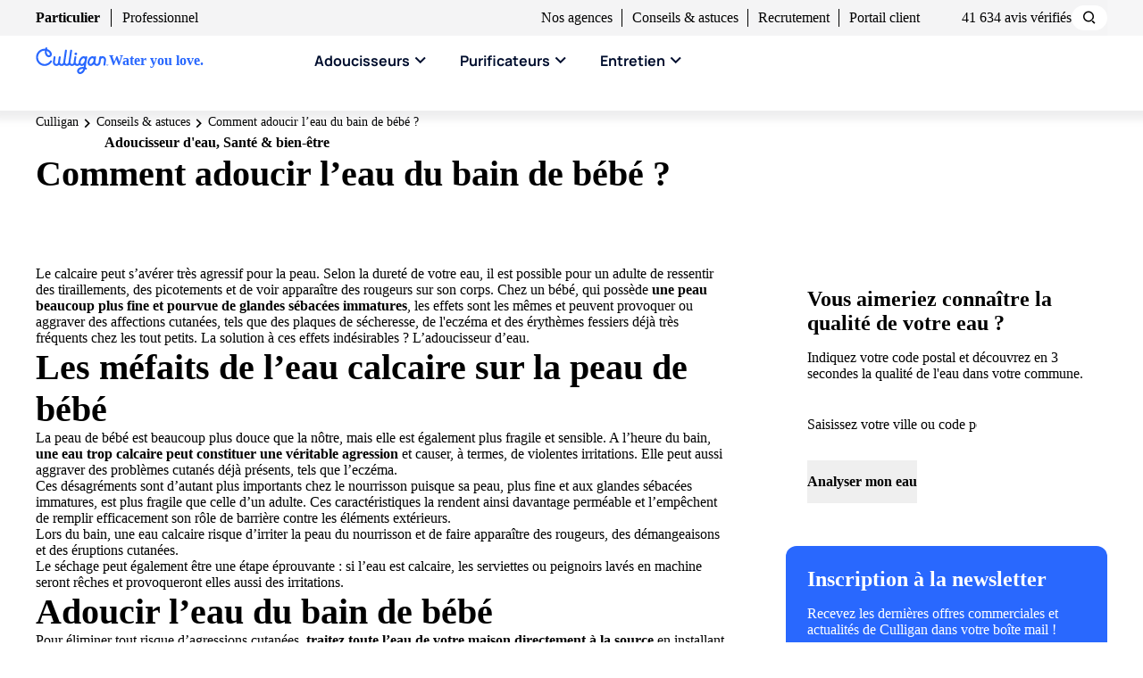

--- FILE ---
content_type: text/html; charset=UTF-8
request_url: https://www.culligan.fr/conseils/comment-adoucir-eau-du-bain/
body_size: 23136
content:
    
<!DOCTYPE html>
<html class="no-js" lang="fr">
    <head>
        <meta charset="utf-8">
        <meta name="viewport" content="width=device-width, initial-scale=1">

        <link rel="preconnect" href="https://public.omi.so">
<link rel="preconnect" href="https://cdnjs.cloudflare.com" />
<link rel="preconnect" href="https://www.google-analytics.com" />
<link rel="preconnect" href="https://www.googletagmanager.com" />
<link rel="preconnect" href="https://dqjv47pba9fs.cloudfront.net" />
<link rel="preconnect" href="https://fonts.googleapis.com" crossorigin />
<link rel="preconnect" href="https://fonts.gstatic.com" crossorigin />

        <link rel="icon" type="image/x-icon" href="/static/icons/favicon.ico"/>
<link rel="apple-touch-icon" sizes="180x180" href="/static/icons/apple-touch-icon.png">
<link rel="apple-touch-icon" sizes="180x180" href="/static/icons/apple-touch-icon.png">
<link rel="icon" type="image/png" sizes="32x32" href="/static/icons/favicon-32x32.png">
<link rel="icon" type="image/png" sizes="16x16" href="/static/icons/favicon-16x16.png">
<link rel="mask-icon" href="/static/icons/safari-pinned-tab.svg" color="#5bbad5">

        <link rel="manifest" href="/static/icons/manifest.json">

        <link rel="search" type="application/opensearchdescription+xml" title="Culligan"
              href="/static/search.xml"/>

        <meta name="msapplication-TileColor" content="#da532c">
        <meta name="theme-color" content="#ffffff">

                                                        <title>Bébé dans l’eau : Comment adoucir l’eau du bain de bébé ? l Culligan</title>
            
            <meta name="description" content="Pour adoucir l&#039;eau du bain de votre bébé, investissez dans un adoucisseur. Le calcaire est particulièrement néfaste pour la peau fragile des nourrissons : rougeurs, irritations ou eczéma."/>
    
    
    <meta property="og:type" content="website" />

            <meta property="og:title" content="Bébé dans l’eau : Comment adoucir l’eau du bain de bébé ? l Culligan" />
    
            <meta property="og:description" content="Pour adoucir l&#039;eau du bain de votre bébé, investissez dans un adoucisseur. Le calcaire est particulièrement néfaste pour la peau fragile des nourrissons : rougeurs, irritations ou eczéma." />
    
            <meta property="og:image" content="https://www.culligan.fr/media/cache/resolve/default_blog_thumbnail/default/0001/01/bebe-bain-redim-jpg_5dde55ad99253.jpeg" />
            
                                    <link rel="canonical" href="https://www.culligan.fr/conseils/comment-adoucir-eau-du-bain/" />
        <meta property="og:url" content="https://www.culligan.fr/conseils/comment-adoucir-eau-du-bain/" />
            
                                                    <meta name="robots" content="index, follow">
                    
                    <link rel="preconnect" href="https://dev.visualwebsiteoptimizer.com" />
<script type='text/javascript' id='vwoCode'>
    window._vwo_code=window._vwo_code || (function() {
        var account_id=765286,
            version = 1.5,
            settings_tolerance=2000,
            library_tolerance=2500,
            use_existing_jquery=false,
            is_spa=1,
            hide_element='body',
            hide_element_style = 'opacity:0 !important;filter:alpha(opacity=0) !important;background:none !important',
            /* DO NOT EDIT BELOW THIS LINE */
            f=false,w=window,d=document,vwoCodeEl=d.querySelector('#vwoCode'),code={use_existing_jquery:function(){return use_existing_jquery},library_tolerance:function(){return library_tolerance},hide_element_style:function(){return'{'+hide_element_style+'}'},finish:function(){if(!f){f=true;var e=d.getElementById('_vis_opt_path_hides');if(e)e.parentNode.removeChild(e)}},finished:function(){return f},load:function(e){var t=d.createElement('script');t.fetchPriority='high';t.src=e;t.type='text/javascript';t.onerror=function(){_vwo_code.finish()};d.getElementsByTagName('head')[0].appendChild(t)},getVersion:function(){return version},getMatchedCookies:function(e){var t=[];if(document.cookie){t=document.cookie.match(e)||[]}return t},getCombinationCookie:function(){var e=code.getMatchedCookies(/(?:^|;)\s?(_vis_opt_exp_\d+_combi=[^;$]*)/gi);e=e.map(function(e){try{var t=decodeURIComponent(e);if(!/_vis_opt_exp_\d+_combi=(?:\d+,?)+\s*$/.test(t)){return''}return t}catch(e){return''}});var i=[];e.forEach(function(e){var t=e.match(/([\d,]+)/g);t&&i.push(t.join('-'))});return i.join('|')},init:function(){if(d.URL.indexOf('__vwo_disable__')>-1)return;w.settings_timer=setTimeout(function(){_vwo_code.finish()},settings_tolerance);var e=d.currentScript,t=d.createElement('style'),i=e&&!e.async?hide_element?hide_element+'{'+hide_element_style+'}':'':code.lA=1,n=d.getElementsByTagName('head')[0];t.setAttribute('id','_vis_opt_path_hides');vwoCodeEl&&t.setAttribute('nonce',vwoCodeEl.nonce);t.setAttribute('type','text/css');if(t.styleSheet)t.styleSheet.cssText=i;else t.appendChild(d.createTextNode(i));n.appendChild(t);var o=this.getCombinationCookie();this.load('https://dev.visualwebsiteoptimizer.com/j.php?a='+account_id+'&u='+encodeURIComponent(d.URL)+'&f='+ +is_spa+'&vn='+version+(o?'&c='+o:''));return settings_timer}};w._vwo_settings_timer = code.init();return code;}());
</script>
                
            

        <link rel="stylesheet" href="/build/site/styles/loader.c4f1f088.css">

        
        
                    <link rel="stylesheet" href="/build/site/9053.019d1ee7.css"><link rel="stylesheet" href="/build/site/styles/global.e3c04bfb.css">
            <link rel="stylesheet" href="/build/site-tailwind/styles/global.9853c12f.css">
            
        
        <link rel="stylesheet" href="/build/site/scripts/site/alpine/alpine.03758e76.css">
        <script src="/build/site/7193.059d2b1c.js" defer></script><script src="/build/site/1236.9a8a8813.js" defer></script><script src="/build/site/5237.b16d3d20.js" defer></script><script src="/build/site/scripts/site/alpine/alpine.cea08d88.js" defer></script>

        <link rel="stylesheet" href="/build/app/ux/app-ux-entry.0a9d1374.css">
        <script src="/build/app/ux/app-ux-entry.0bd3e72e.js" defer></script>
    </head>

    <body class="vfr b2c     page-blog page-with-innersticky
">
                
                    <div class="header header--mobile" js-menu-sticky-mobile>
		<div class="customer-type bg-neutral-100 h-[36px] relative z-1">
		<details class="bg-neutral-100 text-sm font-semibold p-2 pr-14 flex flex-col items-end relative [&_i]:open:-rotate-180">
			<summary class="bg-neutral-100 relative">Particulier
				<i class="icon-miniarrowbottom text-xl transition-transform absolute -right-6"></i>
			</summary>
			<div>
				<a class="block mt-2" href="/entreprises/">Professionnel</a>
			</div>
		</details>
	</div>
	<div class="container">
		<a href="/" class="logo flex items-center gap-1">
			<img width="82" height="30" src="/build/site/images/logo.01d15397.svg" alt="Logo Culligan">
			<span class="text-primary-600 font-semibold">Water you love.</span>
		</a>
		<div class="menu-burger" js-menu-burger>
			<button class="btn-burger menuBurgerAnimate">
				<span class="btnBurger__top"></span>
				<span class="btnBurger__middle"></span>
				<span class="btnBurger__bottom"></span>
			</button>
		</div>
	</div>
</div>
<header class="header menu-version-active" role="banner" js-menu-mobile js-menu-sticky>

	
	<div class="header--content">
		<div class="header__topbar">
			<div class="container">

									<nav class="version-product" role="navigation">
	


	
	
	
	
	<ul role="menu" js-menu-product class="level-1">

		
										
			
						
			
			
			
																			
															
			<li js-menu-item  id="menu-item-135" class="menu-item link-default" role="menuitem">

									<a js-menu-link title="Particulier" href="//www.culligan.fr/" data-id="0-1" class="link  active-site" >
																					Particulier
													                    </a>
							</li>
		
										
			
						
			
			
			
										
															
			<li js-menu-item  id="menu-item-136" class="menu-item link-default" role="menuitem">

									<a js-menu-link title="Professionnel" href="//www.culligan.fr/entreprises/" data-id="0-2" class="link  " >
																					Professionnel
													                    </a>
							</li>
			</ul>


</nav>

					<div class="version-product stores max-lg:mb-xl">
						<a href="/reseau-culligan/">Nos agences</a>
					</div>
					<div class="version-product blog max-lg:mb-xl">
						<a href="/conseils/">Conseils & astuces</a>
					</div>
					<div class="version-product recrutement max-lg:mb-xl">
						<a href="https://culliganrecrute.fr/" rel="noreferrer" target="_blank">Recrutement</a>
					</div>
                    <div class="version-product portal max-lg:mb-xl">
                        <a href="https://client.culligan.fr/fr/login" rel="noreferrer" target="_blank" class="items-center gap-2">
                            <awc-icon class="text-lg" library="fa" name="arrow-up-right"></awc-icon>
                            Portail client                        </a>
                    </div>
													
					<div class="flex gap-xsm items-center mr-md max-lg:mt-2xsm max-lg:order-7 flex-wrap">
						                            
    
    
    
            <div class="rating ">
            <span class="flex items-center">
                                                                                                <awc-icon class="rating__star text-base lg:mx-[3px] " library="fa" name="fas-star-sharp"></awc-icon>
    
                                                            <awc-icon class="rating__star text-base lg:mx-[3px] " library="fa" name="fas-star-sharp"></awc-icon>
    
                                                            <awc-icon class="rating__star text-base lg:mx-[3px] " library="fa" name="fas-star-sharp"></awc-icon>
    
                                                            <awc-icon class="rating__star text-base lg:mx-[3px] " library="fa" name="fas-star-sharp"></awc-icon>
    
                                                                                    <awc-icon class="rating__star text-base lg:mx-[3px] " library="fa" name="star-sharp-half-stroke"></awc-icon>
    
                                                                        </span>

                    </div>
    
						        
            
        <a href="https://trustville.fr/avis-clients/ca/637/traitement_de_l_eau/culligan" rel="noreferrer" target="_blank" class="trans-default hover:text-primary-600"><span itemprop="reviewCount">41 634 avis vérifiés</span></a>
    
					</div>
												<a href="#" class="text-base search version-default text-neutral-600" js-search-open>Je recherche...</a>
				<a href="#" class="text-base search version-product text-neutral-600" js-search-open>
					<span>Je recherche...</span>
				</a>
				<div class="bg-search version-default"></div>
			</div>
		</div>

		<div class="header__nav">
						<div class="container">
				<div class="w-content">
					<a href="/" class="logo">
						<img width="82" height="30" src="/build/site/images/logo.01d15397.svg" alt="Logo Culligan">
						<p class="font-semibold p--secondary-02">Water you love.</p>
					</a>
											<nav class="version-product version-product--3" role="navigation">
    


	
	
	
	
	<ul role="menu" js-menu-product class="level-1">

		
										
			
						
										
			
			
			
															
			<li js-menu-item  js-menu-haschildren  id="menu-item-127" class="menu-item link-softener link-default" role="menuitem">

				
																<a js-menu-link
						    title="Adoucisseurs" aria-haspopup="true" aria-expanded="false" data-id="0-1" href="/produits/adoucisseurs/" class="link parent  skip-submenu" >
							Adoucisseurs
							                        </a>
					
											<div role="group" aria-expanded="true" aria-hidden="false" data-id="0-1" class="submenu" js-menu-sublevel>
							<div class="custom-scrollbar bg-[#EAEAEA]">
								<div class="wrapper">
									<div class="container">
										<button class="max-lg:hidden absolute top-12 right-0" tabindex="-1" js-menu-close title="Fermer" (Esc)>
											<i class="icon-close text-2xl"></i>
										</button>
										<div class="row">
											<div class="col-content has-cta">
												<div class="w-back-container">
													<div class="w-back" js-menu-back>
														<i class="icon icon-miniarrowleft"></i>
														Retour													</div>
												</div>


																									<div class="w-title">
														<div class="w-title-container">
																															<div class="heading-3">Adoucisseurs</div>
																														<p class="text-lg">La solution contre le calcaire, disponible à l&#039;achat ou à la location</p>
														</div>
													</div>
												

												<div class="w-list">
																																										<div class="w-products grid gap-4 md:grid-cols-2 lg:gap-8">
																																	<div class="flex relative rounded-card group transition-shadow lg:hover:shadow ">
																		<div class="w-32 bg-[#D9D9D9] overflow-hidden rounded-l-card relative lg:w-36">
																			



    



                
    



        
        

<img  class="lazy object-contain w-full h-full" 

         data-srcset="https://www.culligan.fr/media/cache/resolve/default_menu/default/0001/01/culliganavenew-ombre_60521fb0d1e3a.png"
        
         data-src="https://www.culligan.fr/media/cache/resolve/default_menu/default/0001/01/culliganavenew-ombre_60521fb0d1e3a.png"
        
        
        alt="Culligan Avenew"
    title="Culligan Avenew"
    >

																			
    


    


        
        

    <div  class="lazy object-contain w-full h-full opacity-0 transition-opacity duration-100 lg:group-hover:opacity-1"
           data-bg="        https://www.culligan.fr/media/cache/resolve/default_hover_product_menu/default/0001/01/2018-culligan-0522-avenew-sous-evier-face-redimen-jpg_5dde9a17ab4f5.jpeg
    "
         >
    </div>
																		</div>
																		<div class="flex-1 flex flex-col bg-white overflow-hidden rounded-r-card p-3">
																			<div
																				class="w-badge-ctn">
																																																													<span class="badge ">200€ offerts*</span>
																																							</div>
																			<div class="text-lg transition-colors font-semibold mt-1 lg:group-hover:text-primary">Culligan Avenew</div>
																																																											

																																									                            
    
    
    
            <div class="rating mt-1 !text-sm">
            <span class="flex items-center">
                                                                                                <awc-icon class="rating__star text-base text-black fill-primary" library="fa" name="fas-star-sharp"></awc-icon>
    
                                                            <awc-icon class="rating__star text-base text-black fill-primary" library="fa" name="fas-star-sharp"></awc-icon>
    
                                                            <awc-icon class="rating__star text-base text-black fill-primary" library="fa" name="fas-star-sharp"></awc-icon>
    
                                                            <awc-icon class="rating__star text-base text-black fill-primary" library="fa" name="fas-star-sharp"></awc-icon>
    
                                                                                    <awc-icon class="rating__star text-base text-black fill-primary" library="fa" name="star-sharp-half-stroke"></awc-icon>
    
                                                                        </span>

                            <span class="rating__rate "><span itemprop="ratingValue">4.55</span>/5</span>
                    </div>
    
																																							
																																							<ul data-aos="fade-up" class="list flex flex-col mt-2 mb-2">
																																											<li class="flex gap-2 items-center">
																							<i class="icon icon-check flex-none text-white text-xs !font-bold relative p-[2px] rounded-full bg-primary before:relative before:z-2"></i>
																							<p class="text-sm flex-1">Idéal pour les petits espaces</p>
																						</li>
																																											<li class="flex gap-2 items-center">
																							<i class="icon icon-check flex-none text-white text-xs !font-bold relative p-[2px] rounded-full bg-primary before:relative before:z-2"></i>
																							<p class="text-sm flex-1">Monobloc</p>
																						</li>
																																											<li class="flex gap-2 items-center">
																							<i class="icon icon-check flex-none text-white text-xs !font-bold relative p-[2px] rounded-full bg-primary before:relative before:z-2"></i>
																							<p class="text-sm flex-1">Bac à sel intégré</p>
																						</li>
																																									</ul>
																																						<i class="icon-arrowright ml-auto mt-auto text-2xl text-primary"></i>
																		</div>

																		<a js-menu-link href="/produits/adoucisseurs/culligan-avenew/" class="full-link"></a>
																	</div>
																																	<div class="flex relative rounded-card group transition-shadow lg:hover:shadow ">
																		<div class="w-32 bg-[#D9D9D9] overflow-hidden rounded-l-card relative lg:w-36">
																			



    



                
    



        
        

<img  class="lazy object-contain w-full h-full" 

         data-srcset="https://www.culligan.fr/media/cache/resolve/default_menu/default/0001/01/culliganevolife-ombre_605220394bdc0.png"
        
         data-src="https://www.culligan.fr/media/cache/resolve/default_menu/default/0001/01/culliganevolife-ombre_605220394bdc0.png"
        
        
        alt="Culligan Evolife"
    title="Culligan Evolife"
    >

																			
    


    


        
        

    <div  class="lazy object-contain w-full h-full opacity-0 transition-opacity duration-100 lg:group-hover:opacity-1"
           data-bg="        https://www.culligan.fr/media/cache/resolve/default_hover_product_menu/default/0001/01/evolife-redim-jpg_5e3849246dba0.jpeg
    "
         >
    </div>
																		</div>
																		<div class="flex-1 flex flex-col bg-white overflow-hidden rounded-r-card p-3">
																			<div
																				class="w-badge-ctn">
																																																													<span class="badge ">200€ offerts*</span>
																																							</div>
																			<div class="text-lg transition-colors font-semibold mt-1 lg:group-hover:text-primary">Culligan Evolife</div>
																																																											

																																									                            
    
    
    
            <div class="rating mt-1 !text-sm">
            <span class="flex items-center">
                                                                                                <awc-icon class="rating__star text-base text-black fill-primary" library="fa" name="fas-star-sharp"></awc-icon>
    
                                                            <awc-icon class="rating__star text-base text-black fill-primary" library="fa" name="fas-star-sharp"></awc-icon>
    
                                                            <awc-icon class="rating__star text-base text-black fill-primary" library="fa" name="fas-star-sharp"></awc-icon>
    
                                                            <awc-icon class="rating__star text-base text-black fill-primary" library="fa" name="fas-star-sharp"></awc-icon>
    
                                                                                    <awc-icon class="rating__star text-base text-black fill-primary" library="fa" name="star-sharp-half-stroke"></awc-icon>
    
                                                                        </span>

                            <span class="rating__rate "><span itemprop="ratingValue">4.66</span>/5</span>
                    </div>
    
																																							
																																							<ul data-aos="fade-up" class="list flex flex-col mt-2 mb-2">
																																											<li class="flex gap-2 items-center">
																							<i class="icon icon-check flex-none text-white text-xs !font-bold relative p-[2px] rounded-full bg-primary before:relative before:z-2"></i>
																							<p class="text-sm flex-1">Idéal pour les familles</p>
																						</li>
																																											<li class="flex gap-2 items-center">
																							<i class="icon icon-check flex-none text-white text-xs !font-bold relative p-[2px] rounded-full bg-primary before:relative before:z-2"></i>
																							<p class="text-sm flex-1">Bi-bloc</p>
																						</li>
																																											<li class="flex gap-2 items-center">
																							<i class="icon icon-check flex-none text-white text-xs !font-bold relative p-[2px] rounded-full bg-primary before:relative before:z-2"></i>
																							<p class="text-sm flex-1">Performances hydrauliques</p>
																						</li>
																																									</ul>
																																						<i class="icon-arrowright ml-auto mt-auto text-2xl text-primary"></i>
																		</div>

																		<a js-menu-link href="/produits/adoucisseurs/culligan-evolife/" class="full-link"></a>
																	</div>
																																	<div class="flex relative rounded-card group transition-shadow lg:hover:shadow ">
																		<div class="w-32 bg-[#D9D9D9] overflow-hidden rounded-l-card relative lg:w-36">
																			



    



                
    



        
        

<img  class="lazy object-contain w-full h-full" 

         data-srcset="https://www.culligan.fr/media/cache/resolve/default_menu/default/0001/03/smart-modernity-miniature-menu_6728979048f2f.png"
        
         data-src="https://www.culligan.fr/media/cache/resolve/default_menu/default/0001/03/smart-modernity-miniature-menu_6728979048f2f.png"
        
        
        alt="Smart Modernity adoucisseur d&#039;eau connecté"
    title="Smart Modernity adoucisseur d&#039;eau connecté"
    >

																			
    


    


        
        

    <div  class="lazy object-contain w-full h-full opacity-0 transition-opacity duration-100 lg:group-hover:opacity-1"
           data-bg="        https://www.culligan.fr/media/cache/resolve/default_hover_product_menu/default/0001/03/hoover-menu-smart-modernity_672898401882e.png
    "
         >
    </div>
																		</div>
																		<div class="flex-1 flex flex-col bg-white overflow-hidden rounded-r-card p-3">
																			<div
																				class="w-badge-ctn">
																																																													<span class="badge ">200€ offerts*</span>
																																							</div>
																			<div class="text-lg transition-colors font-semibold mt-1 lg:group-hover:text-primary">Culligan Smart Modernity</div>
																																																											

																																									                            
    
    
    
            <div class="rating mt-1 !text-sm">
            <span class="flex items-center">
                                                                                                <awc-icon class="rating__star text-base text-black fill-primary" library="fa" name="fas-star-sharp"></awc-icon>
    
                                                            <awc-icon class="rating__star text-base text-black fill-primary" library="fa" name="fas-star-sharp"></awc-icon>
    
                                                            <awc-icon class="rating__star text-base text-black fill-primary" library="fa" name="fas-star-sharp"></awc-icon>
    
                                                            <awc-icon class="rating__star text-base text-black fill-primary" library="fa" name="fas-star-sharp"></awc-icon>
    
                                                                                    <awc-icon class="rating__star text-base text-black fill-primary" library="fa" name="star-sharp-half-stroke"></awc-icon>
    
                                                                        </span>

                            <span class="rating__rate "><span itemprop="ratingValue">4.63</span>/5</span>
                    </div>
    
																																							
																																							<ul data-aos="fade-up" class="list flex flex-col mt-2 mb-2">
																																											<li class="flex gap-2 items-center">
																							<i class="icon icon-check flex-none text-white text-xs !font-bold relative p-[2px] rounded-full bg-primary before:relative before:z-2"></i>
																							<p class="text-sm flex-1">High tech et connecté</p>
																						</li>
																																											<li class="flex gap-2 items-center">
																							<i class="icon icon-check flex-none text-white text-xs !font-bold relative p-[2px] rounded-full bg-primary before:relative before:z-2"></i>
																							<p class="text-sm flex-1">Bi-bloc</p>
																						</li>
																																											<li class="flex gap-2 items-center">
																							<i class="icon icon-check flex-none text-white text-xs !font-bold relative p-[2px] rounded-full bg-primary before:relative before:z-2"></i>
																							<p class="text-sm flex-1">Faible consommation</p>
																						</li>
																																									</ul>
																																						<i class="icon-arrowright ml-auto mt-auto text-2xl text-primary"></i>
																		</div>

																		<a js-menu-link href="/produits/adoucisseurs/culligan-modernity/" class="full-link"></a>
																	</div>
																																<div class="card-image-zoom rounded-card relative overflow-hidden min-h-[130px] lg:min-h-[180px]">
																	
																	



    



                
    



        
        

<img  class="lazy absolute w-full h-full object-cover inset-0" 

         data-srcset="https://www.culligan.fr/media/cache/resolve/default_packshot_small_2x/default/0001/03/mega-menu-adoucisseurs_6759635897363.jpg"
        
         data-src="https://www.culligan.fr/media/cache/resolve/default_packshot_small_2x/default/0001/03/mega-menu-adoucisseurs_6759635897363.jpg"
        
        
        alt="Gamme adoucisseurs"
    title="Gamme adoucisseurs"
    >

																	<div class="absolute inset-0 bg-black transition-opacity opacity-50 lg:group-hover:opacity-70"></div>
																	<div class="relative h-full z-2 flex flex-col justify-center gap-4 p-3 text-white">
																		<p class="heading-4 text-white">
																			L’adoucisseur d’eau, la solution contre le calcaire
																		</p>
																		<div class="text-white font-bold flex items-center gap-1">
																			Découvrir
																			<i class="icon-miniarrowright text-sm"></i>
																		</div>
																	</div>
																	<a href="/produits/adoucisseurs/" class="full-link z-2"></a>
																</div>
															</div>
																																							</div>

																							</div>


																							<div class="col-blog col-cta mt-8">
													<div class="text-xl font-bold mb-4">
														Nos conseils d'expert
													</div>

																												<div class="w-full flex flex-wrap gap-4">
											<a href="/conseils/peut-on-boire-l-eau-adoucie/" class="w-full flex flex-col gap-1 p-4 rounded-card bg-white sm:max-lg:w-[calc(50%-12px)] group transition-shadow lg:hover:shadow">
				<div class="text-lg font-semibold transition-colors no-underline lg:group-hover:text-primary">Peut-on boire l&#039;eau adoucie ?</div>
				<i class="icon-arrowright ml-auto text-2xl text-primary"></i>
			</a>
											<a href="/conseils/adoucir-l-eau-du-robinet-combien-ca-coute/" class="w-full flex flex-col gap-1 p-4 rounded-card bg-white sm:max-lg:w-[calc(50%-12px)] group transition-shadow lg:hover:shadow">
				<div class="text-lg font-semibold transition-colors no-underline lg:group-hover:text-primary">Adoucir l’eau du robinet : combien ça coûte ?</div>
				<i class="icon-arrowright ml-auto text-2xl text-primary"></i>
			</a>
			</div>
													
													<div class="text-xl font-bold mt-6">
														Pour aller plus loin
													</div>

																											
  
  <div class="mt-4 flex flex-col items-start gap-2">
                                                                <a class="flex justify-start items-center gap-2 text-primary no-underline group transition-colors border-b border-solid border-b-transparent lg:hover:border-primary" href="/conseils/categorie/adoucisseur-deau">
           <div class="text-base font-bold">Adoucisseur d&#039;eau</div>
           <i class="icon-miniarrowright font-md transition-transform group-hover:translate-x-1"></i>
        </a>
                                                                <a class="flex justify-start items-center gap-2 text-primary no-underline group transition-colors border-b border-solid border-b-transparent lg:hover:border-primary" href="/conseils/categorie/entretien-de-ladoucisseur">
           <div class="text-base font-bold">Entretien de l&#039;adoucisseur</div>
           <i class="icon-miniarrowright font-md transition-transform group-hover:translate-x-1"></i>
        </a>
                                                                <a class="flex justify-start items-center gap-2 text-primary no-underline group transition-colors border-b border-solid border-b-transparent lg:hover:border-primary" href="/conseils/categorie/entretien-de-la-maison">
           <div class="text-base font-bold">Entretien de la maison</div>
           <i class="icon-miniarrowright font-md transition-transform group-hover:translate-x-1"></i>
        </a>
          </div>
																									</div>
																					</div>
									</div>
								</div>
							</div>
						</div>
												</li>
		
										
			
						
										
			
			
			
															
			<li js-menu-item  js-menu-haschildren  id="menu-item-128" class="menu-item link-purifier link-default" role="menuitem">

				
																<a js-menu-link
						    title="Purificateurs" aria-haspopup="true" aria-expanded="false" data-id="0-2" href="/produits/filtres-et-osmoseurs-eau/" class="link parent  skip-submenu" >
							Purificateurs
							                        </a>
					
											<div role="group" aria-expanded="true" aria-hidden="false" data-id="0-2" class="submenu" js-menu-sublevel>
							<div class="custom-scrollbar bg-[#EAEAEA]">
								<div class="wrapper">
									<div class="container">
										<button class="max-lg:hidden absolute top-12 right-0" tabindex="-1" js-menu-close title="Fermer" (Esc)>
											<i class="icon-close text-2xl"></i>
										</button>
										<div class="row">
											<div class="col-content has-cta">
												<div class="w-back-container">
													<div class="w-back" js-menu-back>
														<i class="icon icon-miniarrowleft"></i>
														Retour													</div>
												</div>


																									<div class="w-title">
														<div class="w-title-container">
																															<div class="heading-3">Purificateurs d&#039;eau</div>
																														<p class="text-lg">L&#039;alternative aux bouteilles d&#039;eau en plastique</p>
														</div>
													</div>
												

												<div class="w-list">
																																										<div class="w-products grid gap-4 md:grid-cols-2 lg:gap-8">
																																	<div class="flex relative rounded-card group transition-shadow lg:hover:shadow ">
																		<div class="w-32 bg-[#D9D9D9] overflow-hidden rounded-l-card relative lg:w-36">
																			



    



                
    



        
        

<img  class="lazy object-contain w-full h-full" 

         data-srcset="https://www.culligan.fr/media/cache/resolve/default_menu/default/0001/01/izyo-intense-premium730x600-002_5ec3ee01e06b3.png"
        
         data-src="https://www.culligan.fr/media/cache/resolve/default_menu/default/0001/01/izyo-intense-premium730x600-002_5ec3ee01e06b3.png"
        
        
        alt="Culligan Intense"
    title="Culligan Intense"
    >

																			
    


    


        
        

    <div  class="lazy object-contain w-full h-full opacity-0 transition-opacity duration-100 lg:group-hover:opacity-1"
           data-bg="        https://www.culligan.fr/media/cache/resolve/default_hover_product_menu/default/0001/01/izyo-intense-situation-1-redim-site-jpg_5f76e32ba4592.jpeg
    "
         >
    </div>
																		</div>
																		<div class="flex-1 flex flex-col bg-white overflow-hidden rounded-r-card p-3">
																			<div
																				class="w-badge-ctn">
																																																											</div>
																			<div class="text-lg transition-colors font-semibold mt-1 lg:group-hover:text-primary">Click &amp; Drink Intense</div>
																																																											

																																									                            
    
    
    
            <div class="rating mt-1 !text-sm">
            <span class="flex items-center">
                                                                                                <awc-icon class="rating__star text-base text-black fill-primary" library="fa" name="fas-star-sharp"></awc-icon>
    
                                                            <awc-icon class="rating__star text-base text-black fill-primary" library="fa" name="fas-star-sharp"></awc-icon>
    
                                                            <awc-icon class="rating__star text-base text-black fill-primary" library="fa" name="fas-star-sharp"></awc-icon>
    
                                                            <awc-icon class="rating__star text-base text-black fill-primary" library="fa" name="fas-star-sharp"></awc-icon>
    
                                                                                    <awc-icon class="rating__star text-base text-black fill-primary" library="fa" name="star-sharp-half-stroke"></awc-icon>
    
                                                                        </span>

                            <span class="rating__rate "><span itemprop="ratingValue">4.63</span>/5</span>
                    </div>
    
																																							
																																							<ul data-aos="fade-up" class="list flex flex-col mt-2 mb-2">
																																											<li class="flex gap-2 items-center">
																							<i class="icon icon-check flex-none text-white text-xs !font-bold relative p-[2px] rounded-full bg-primary before:relative before:z-2"></i>
																							<p class="text-sm flex-1">Filtre le chlore</p>
																						</li>
																																											<li class="flex gap-2 items-center">
																							<i class="icon icon-check flex-none text-white text-xs !font-bold relative p-[2px] rounded-full bg-primary before:relative before:z-2"></i>
																							<p class="text-sm flex-1">Retient les pesticides et les PFAS</p>
																						</li>
																																											<li class="flex gap-2 items-center">
																							<i class="icon icon-check flex-none text-white text-xs !font-bold relative p-[2px] rounded-full bg-primary before:relative before:z-2"></i>
																							<p class="text-sm flex-1">Filtre les résidus médicamenteux</p>
																						</li>
																																									</ul>
																																						<i class="icon-arrowright ml-auto mt-auto text-2xl text-primary"></i>
																		</div>

																		<a js-menu-link href="/produits/filtres-et-osmoseurs-eau/culligan-intense/" class="full-link"></a>
																	</div>
																																	<div class="flex relative rounded-card group transition-shadow lg:hover:shadow ">
																		<div class="w-32 bg-[#D9D9D9] overflow-hidden rounded-l-card relative lg:w-36">
																			



    



                
    



        
        

<img  class="lazy object-contain w-full h-full" 

         data-srcset="https://www.culligan.fr/media/cache/resolve/default_menu/default/0001/02/culligan-premium-clickanddrink_621f7f067f596.png"
        
         data-src="https://www.culligan.fr/media/cache/resolve/default_menu/default/0001/02/culligan-premium-clickanddrink_621f7f067f596.png"
        
        
        alt="Click &amp; Drink Premium"
    title="Click &amp; Drink Premium"
    >

																			
    


    


        
        

    <div  class="lazy object-contain w-full h-full opacity-0 transition-opacity duration-100 lg:group-hover:opacity-1"
           data-bg="        https://www.culligan.fr/media/cache/resolve/default_hover_product_menu/default/0001/01/osmosuer-small_601c00a290da7.png
    "
         >
    </div>
																		</div>
																		<div class="flex-1 flex flex-col bg-white overflow-hidden rounded-r-card p-3">
																			<div
																				class="w-badge-ctn">
																																																													<span class="badge ">200€ offerts*</span>
																																							</div>
																			<div class="text-lg transition-colors font-semibold mt-1 lg:group-hover:text-primary">Click &amp; Drink Premium</div>
																																																											

																																									                            
    
    
    
            <div class="rating mt-1 !text-sm">
            <span class="flex items-center">
                                                                                                <awc-icon class="rating__star text-base text-black fill-primary" library="fa" name="fas-star-sharp"></awc-icon>
    
                                                            <awc-icon class="rating__star text-base text-black fill-primary" library="fa" name="fas-star-sharp"></awc-icon>
    
                                                            <awc-icon class="rating__star text-base text-black fill-primary" library="fa" name="fas-star-sharp"></awc-icon>
    
                                                            <awc-icon class="rating__star text-base text-black fill-primary" library="fa" name="fas-star-sharp"></awc-icon>
    
                                                                                    <awc-icon class="rating__star text-base text-black fill-primary" library="fa" name="star-sharp-half-stroke"></awc-icon>
    
                                                                        </span>

                            <span class="rating__rate "><span itemprop="ratingValue">4.63</span>/5</span>
                    </div>
    
																																							
																																							<ul data-aos="fade-up" class="list flex flex-col mt-2 mb-2">
																																											<li class="flex gap-2 items-center">
																							<i class="icon icon-check flex-none text-white text-xs !font-bold relative p-[2px] rounded-full bg-primary before:relative before:z-2"></i>
																							<p class="text-sm flex-1">Filtre le chlore</p>
																						</li>
																																											<li class="flex gap-2 items-center">
																							<i class="icon icon-check flex-none text-white text-xs !font-bold relative p-[2px] rounded-full bg-primary before:relative before:z-2"></i>
																							<p class="text-sm flex-1">Retient les pesticides, PFAS et nitrates</p>
																						</li>
																																											<li class="flex gap-2 items-center">
																							<i class="icon icon-check flex-none text-white text-xs !font-bold relative p-[2px] rounded-full bg-primary before:relative before:z-2"></i>
																							<p class="text-sm flex-1">Idéal pour les nourrissons</p>
																						</li>
																																									</ul>
																																						<i class="icon-arrowright ml-auto mt-auto text-2xl text-primary"></i>
																		</div>

																		<a js-menu-link href="/produits/filtres-et-osmoseurs-eau/culligan-premium/" class="full-link"></a>
																	</div>
																																<div class="card-image-zoom rounded-card relative overflow-hidden min-h-[130px] lg:min-h-[180px]">
																	
																	



    



                
    



        
        

<img  class="lazy absolute w-full h-full object-cover inset-0" 

         data-srcset="https://www.culligan.fr/media/cache/resolve/default_packshot_small_2x/default/0001/03/megam-menu-purificateurs_675963a869a8c.jpg"
        
         data-src="https://www.culligan.fr/media/cache/resolve/default_packshot_small_2x/default/0001/03/megam-menu-purificateurs_675963a869a8c.jpg"
        
        
        alt="Gamme purificateurs"
    title="Gamme purificateurs"
    >

																	<div class="absolute inset-0 bg-black transition-opacity opacity-50 lg:group-hover:opacity-70"></div>
																	<div class="relative h-full z-2 flex flex-col justify-center gap-4 p-3 text-white">
																		<p class="heading-4 text-white">
																			Le purificateur d&#039;eau, l&#039;eau du robinet plus pure
																		</p>
																		<div class="text-white font-bold flex items-center gap-1">
																			Découvrir
																			<i class="icon-miniarrowright text-sm"></i>
																		</div>
																	</div>
																	<a href="/produits/filtres-et-osmoseurs-eau/" class="full-link z-2"></a>
																</div>
															</div>
																																							</div>

																							</div>


																							<div class="col-blog col-cta mt-8">
													<div class="text-xl font-bold mb-4">
														Nos conseils d'expert
													</div>

																												<div class="w-full flex flex-wrap gap-4">
											<a href="/conseils/quelle-est-la-difference-entre-un-adoucisseur-et-un-osmoseur/" class="w-full flex flex-col gap-1 p-4 rounded-card bg-white sm:max-lg:w-[calc(50%-12px)] group transition-shadow lg:hover:shadow">
				<div class="text-lg font-semibold transition-colors no-underline lg:group-hover:text-primary">Quelle est la différence entre un adoucisseur et un osmoseur ?</div>
				<i class="icon-arrowright ml-auto text-2xl text-primary"></i>
			</a>
											<a href="/conseils/comment-fonctionne-un-purificateur-d-eau/" class="w-full flex flex-col gap-1 p-4 rounded-card bg-white sm:max-lg:w-[calc(50%-12px)] group transition-shadow lg:hover:shadow">
				<div class="text-lg font-semibold transition-colors no-underline lg:group-hover:text-primary">Comment fonctionne un purificateur d&#039;eau ?</div>
				<i class="icon-arrowright ml-auto text-2xl text-primary"></i>
			</a>
			</div>
													
													<div class="text-xl font-bold mt-6">
														Pour aller plus loin
													</div>

																											
  
  <div class="mt-4 flex flex-col items-start gap-2">
                                                                <a class="flex justify-start items-center gap-2 text-primary no-underline group transition-colors border-b border-solid border-b-transparent lg:hover:border-primary" href="/conseils/categorie/purificateur-deau">
           <div class="text-base font-bold">Purificateur d&#039;eau</div>
           <i class="icon-miniarrowright font-md transition-transform group-hover:translate-x-1"></i>
        </a>
                                                                <a class="flex justify-start items-center gap-2 text-primary no-underline group transition-colors border-b border-solid border-b-transparent lg:hover:border-primary" href="/conseils/categorie/entretien-du-purificateur">
           <div class="text-base font-bold">Entretien du purificateur</div>
           <i class="icon-miniarrowright font-md transition-transform group-hover:translate-x-1"></i>
        </a>
                                                                <a class="flex justify-start items-center gap-2 text-primary no-underline group transition-colors border-b border-solid border-b-transparent lg:hover:border-primary" href="/conseils/categorie/sante-bien-etre">
           <div class="text-base font-bold">Santé &amp; bien-être</div>
           <i class="icon-miniarrowright font-md transition-transform group-hover:translate-x-1"></i>
        </a>
          </div>
																									</div>
																					</div>
									</div>
								</div>
							</div>
						</div>
												</li>
		
										
			
						
										
																																										
			
			
															
			<li js-menu-item  js-menu-haschildren  id="menu-item-129" class="menu-item link-maintenance has-child link-default" role="menuitem">

				
																<a js-menu-link
						    title="Entretien" aria-haspopup="true" aria-expanded="false" data-id="0-3" href="/service/" class="link parent  " >
							Entretien
							                        </a>
					
											<div role="group" aria-expanded="true" aria-hidden="false" data-id="0-3" class="submenu" js-menu-sublevel>
							<div class="custom-scrollbar bg-white">
								<div class="wrapper">
									<div class="container">
										<button class="max-lg:hidden absolute top-12 right-0" tabindex="-1" js-menu-close title="Fermer" (Esc)>
											<i class="icon-close text-2xl"></i>
										</button>
										<div class="row">
											<div class="col-content ">
												<div class="w-back-container">
													<div class="w-back" js-menu-back>
														<i class="icon icon-miniarrowleft"></i>
														Retour													</div>
												</div>


																																							<div class="mb-10">
															<div class="heading-3">Entretien et dépannage</div>
																													</div>
																									

												<div class="w-list">
																											
	
	
	<ul role="menu" js-menu-product class="level-2">

		
			
			
						
			
			
			
			
															
			<li js-menu-item  id="menu-item-130" class="menu-item link-default" role="menuitem">

									<a js-menu-link title="Contrats d&#039;entretien" href="/service/contrats-entretien/" data-id="1-1" class="link  " >
																				<div class="flex flex-col gap-1 flex-1 text-black">
								<p class="text-base font-bold">
									Contrats d&#039;entretien</p>
																	<p class="text-sm">Faites entretenir votre adoucisseur une à deux fois par an</p>
															</div>
						                    </a>
							</li>
		
			
			
						
			
			
			
			
															
			<li js-menu-item  id="menu-item-131" class="menu-item link-default" role="menuitem">

									<a js-menu-link title="Dépannage et entretien" href="/service/depannage-et-entretien/" data-id="1-2" class="link  " >
																				<div class="flex flex-col gap-1 flex-1 text-black">
								<p class="text-base font-bold">
									Dépannage et entretien</p>
																	<p class="text-sm">Découvrez nos prestations en cas de besoin</p>
															</div>
						                    </a>
							</li>
			</ul>

																									</div>

																							</div>


																					</div>
									</div>
								</div>
							</div>
						</div>
												</li>
		
										
			
						
										
																												
			
			
															
			<li js-menu-item  js-menu-haschildren  id="menu-item-132" class="menu-item link-cta link-cta--conseil open-popin has-child link-default" role="menuitem">

				
																<a js-modal js-modal-target="modal-contact-132"
						    title="Demander un devis" aria-haspopup="true" aria-expanded="false" data-id="0-4" href="#" class="link parent  " >
							Demander un devis
							                        </a>
					
											<div js-menu-modal-contact class="w-modal w-modal--menu" id="modal-contact-132">
    <div class="wysiwyg">
        <p class="heading-2">Nous sommes disponibles pour vous conseiller</p>
        <ul class="level1">
                            <li class="link-quotation answer answer--icon" target="popin-li-137">
                    <div><span class="icon-quotation"></span></div><p><a href="/contact/?direct#demande-de-devis" title="Obtenir un devis personnalisé">Obtenir un devis personnalisé</a></p>
                </li>
                    </ul>
                                </div>
</div>
												</li>
		
										
			
						
										
			
			
			
															
			<li js-menu-item  id="menu-item-133" class="menu-item link-cta link-default" role="menuitem">

									<a js-menu-link title="Nous contacter" href="/contact/?direct#service-client" data-id="0-5" class="link  " >
																					Nous contacter
													                    </a>
							</li>
		
										
			
						
										
			
			
			
															
			<li js-menu-item  id="menu-item-134" class="menu-item bloc-cta-card link-default" role="menuitem">

									
					<div class="col-cta ">
						<div class="cta-block">
							<div class="w-txt ">
								<div>
																			<span class="w-badge w-badge--tertiary">Gratuit</span>
																		<div class="heading-5 text-white">
										<span>Vous aimeriez connaître la qualité de votre eau ?</span>
									</div>
																			<p>Indiquez votre code postal et découvrez en 3 secondes la qualité de l&#039;eau dans votre commune.</p>
																												<a js-menu-link href="https://www.culligan.fr/qualite-eau/analyse-eau/" class="mt-4 tw-btn btn--primary">Tester mon eau</a>
																										</div>
							</div>
						</div>
					</div>
							</li>
			</ul>


</nav>

									</div>
			</div>
		</div>
	</div>
</header>

<div class="overlay" js-menu-overlay js-menu-close></div>
        
            <div class="page page--blog">
                
        


    <section class="hero-blog ">
        <div class="hero-blog__container">
                            

    <div class="tw-breadcrumb ">
        <ul class="flex" itemscope itemtype="https://schema.org/BreadcrumbList">
                            <li class="flex items-center" itemprop="itemListElement" itemscope itemtype="https://schema.org/ListItem">
                                            
                                                
                                                                                                        
                                                        <a itemprop="item" itemid="https://www.culligan.fr/" href="/">
                            
                            <span itemprop="name">Culligan</span>
                            <meta itemprop="position" content="1" />
                                                        </a>
                            
                                    </li>
                            <li class="flex items-center" itemprop="itemListElement" itemscope itemtype="https://schema.org/ListItem">
                                            
                                                
                                                                                                        
                                                        <a itemprop="item" itemid="https://www.culligan.fr/conseils/" href="/conseils/">
                            
                            <span itemprop="name">Conseils &amp; astuces</span>
                            <meta itemprop="position" content="2" />
                                                        </a>
                            
                                    </li>
                            <li class="flex items-center" itemprop="itemListElement" itemscope itemtype="https://schema.org/ListItem">
                                            
                                                
                                                                                                        
                                                        <a itemprop="item" itemid="https://www.culligan.fr/conseils/comment-adoucir-eau-du-bain/" href="/conseils/comment-adoucir-eau-du-bain/">
                            
                            <span itemprop="name">Comment adoucir l’eau du bain de bébé ?</span>
                            <meta itemprop="position" content="3" />
                                                        </a>
                            
                                    </li>
            
                    </ul>
    </div>
            
            <div class="hero-blog__content">
                <div class="hero-blog__inner">
                                            <div class="hero-blog__headline">
                                                                <div class="badges">
                    <span class="badge badge-primary">Particulier</span>
        
            </div>
                                                        
                                                            <div class="font-bold">Adoucisseur d&#039;eau, Santé &amp; bien-être</div>
                                                    </div>
                    
                                            <h1 class="hero-blog__title">Comment adoucir l’eau du bain de bébé ?</h1>
                    
                                    </div>
            </div>
        </div>                  
    </section>

        
        <div class="blog-article">
            <div class="stack gap-y-6 md:gap-y-10">
                                
    

    
        
    
                
                            
                
                                                        
    <section             class="
                     on-blog-post">
        <div class="">
            <div class="wysiwyg">
                <p>Le calcaire peut s&rsquo;av&eacute;rer tr&egrave;s <a href="https://www.culligan.fr/conseils/pourquoi-a-t-on-des-demangeaisons-de-la-peau-apres-la-douche/">agressif pour la peau</a>. Selon la duret&eacute; de votre eau, il est possible pour un adulte de ressentir des tiraillements, des picotements et de voir appara&icirc;tre des rougeurs sur son corps. Chez un b&eacute;b&eacute;, qui poss&egrave;de<strong> une peau beaucoup plus fine et pourvue de glandes s&eacute;bac&eacute;es immatures</strong>, les effets sont les m&ecirc;mes et peuvent provoquer ou aggraver des affections cutan&eacute;es, tels que des plaques de s&eacute;cheresse, de l&#39;ecz&eacute;ma et des &eacute;ryth&egrave;mes fessiers d&eacute;j&agrave; tr&egrave;s fr&eacute;quents chez les tout petits. La solution &agrave; ces effets ind&eacute;sirables ? <a href="https://www.culligan.fr/produits/adoucisseurs/">L&rsquo;adoucisseur d&rsquo;eau</a>.</p>

<h2>Les m&eacute;faits de l&rsquo;eau calcaire sur la peau de b&eacute;b&eacute;</h2>

<p>La peau de b&eacute;b&eacute; est beaucoup plus douce que la n&ocirc;tre, mais elle est &eacute;galement plus fragile et sensible. A l&rsquo;heure du bain, <strong>une eau trop calcaire peut constituer une v&eacute;ritable agression </strong>et causer, &agrave; termes, de violentes irritations. Elle peut aussi aggraver des probl&egrave;mes cutan&eacute;s d&eacute;j&agrave; pr&eacute;sents, <a href="https://www.culligan.fr/conseils/l-eau-calcaire-peut-elle-causer-de-l-eczema/">tels que l&rsquo;ecz&eacute;ma</a>.</p>

<p>Ces d&eacute;sagr&eacute;ments sont d&rsquo;autant plus importants chez le nourrisson puisque sa peau, plus fine et aux glandes s&eacute;bac&eacute;es immatures, est plus fragile que celle d&rsquo;un adulte. Ces caract&eacute;ristiques la rendent ainsi davantage perm&eacute;able et l&rsquo;emp&ecirc;chent de remplir efficacement son r&ocirc;le de barri&egrave;re contre les &eacute;l&eacute;ments ext&eacute;rieurs.</p>

<p>Lors du bain, une eau calcaire risque d&rsquo;irriter la peau du nourrisson et de faire appara&icirc;tre des rougeurs, des d&eacute;mangeaisons et des &eacute;ruptions cutan&eacute;es. <br />
Le s&eacute;chage peut &eacute;galement &ecirc;tre une &eacute;tape &eacute;prouvante : si l&rsquo;eau est calcaire, les serviettes ou peignoirs lav&eacute;s en machine seront r&ecirc;ches et provoqueront elles aussi des irritations.</p>

<h2>Adoucir l&rsquo;eau du bain de b&eacute;b&eacute;</h2>

<p>Pour &eacute;liminer tout risque d&rsquo;agressions cutan&eacute;es, <strong>traitez toute l&rsquo;eau de votre maison directement &agrave; la source</strong> en installant un adoucisseur d&rsquo;eau Culligan. En installant un adoucisseur d&rsquo;eau Culligan, le calcaire est &eacute;limin&eacute; durablement et <a href="https://www.culligan.fr/conseils/inconvenients-eau-dure/">l&rsquo;eau dure</a> laisse place &agrave; l&rsquo;eau adoucie. Elle ne dess&eacute;chera alors plus la peau de votre b&eacute;b&eacute; et lui permettra de profiter des joies d&#39;un bain tout  en douceur, au quotidien. De la m&ecirc;me mani&egrave;re, votre linge de toilette retrouvera toute sa douceur. En revanche, il faut bien noter que l&rsquo;eau adoucie est distribu&eacute;e dans toutes les pi&egrave;ces de la maison, y compris &agrave; la cuisine.</p>
            </div>
        </div>
    </section>
                

                        
                
                            
                
                                    
<section class="w-bloc w-bloc--img-full rm-pt rm-pb on-blog-post">
    
    


    


        
        

    <div js-parallax class="background"
         style="background-image: url(        https://www.culligan.fr/media/cache/resolve/default_full/default/0001/02/eau-adoucie-bebe-bain_63fe25a57dc58.png
    ); "
         >
    </div>
</section>
                

                        
                
                            
                
                                                        
    <section             class="
                     on-blog-post">
        <div class="">
            <div class="wysiwyg">
                <h2>Prendre soin de la peau de b&eacute;b&eacute; &agrave; l&rsquo;heure du bain</h2>

<p>On l&rsquo;a vu, l&rsquo;eau du bain n&rsquo;est pas la seule &agrave; pouvoir irriter la peau de votre b&eacute;b&eacute;. Les produits que vous utilisez ainsi que le s&eacute;chage peuvent &eacute;galement &ecirc;tre en cause.</p>

<h3>Laver b&eacute;b&eacute; avec les bons produits</h3>

<p>Veillez toujours &agrave; utiliser du savon adapt&eacute; &agrave; la peau de b&eacute;b&eacute; au moment de lui donner le bain. C&rsquo;est d&rsquo;autant plus important si votre b&eacute;b&eacute; &agrave; la peau s&egrave;che ou &agrave; tendance atopique. Dans ce cas, privil&eacute;giez les savons surgras pour hydrater sa peau. Dans tous les cas, &eacute;vitez les savons parfum&eacute;s ou moussants, et choisissez toujours un savon pour b&eacute;b&eacute; au pH neutre.</p>

<h3>S&eacute;cher soigneusement b&eacute;b&eacute; apr&egrave;s le bain</h3>

<p>Si l&rsquo;eau du bain pr&eacute;sente des risques pour la peau de b&eacute;b&eacute;, le s&eacute;chage est quant &agrave; lui une &eacute;tape cruciale &agrave; prendre en consid&eacute;ration. En effet, un linge trop r&ecirc;che irritera &agrave; coup s&ucirc;r la peau d&eacute;j&agrave; fragile de votre enfant. Il est donc plus que recommand&eacute; d&rsquo;utiliser des serviettes &eacute;ponges douces et d&rsquo;effectuer de l&eacute;g&egrave;res pressions pour &eacute;liminer en douceur toute trace d&rsquo;humidit&eacute;, notamment au niveau des plis (bras, jambes, cou&hellip;).</p>

<h2>T&eacute;moignage client : &quot;La solution contre l&#39;ecz&eacute;ma de mon fils&quot;</h2>
            </div>
        </div>
    </section>
                

                        
                
                            
                
                                    
    

<section class=" on-blog-post">
    






    <div class="">
        <div class="stack gap-y-5xl md:gap-y-7xl">
                            <div class=" stack gap-headline-title-desktop">
                    <h2 class="heading-2">Découvrez les adoucisseurs d&#039;eau Culligan</h2>
                                    </div>
                        <div class="stack gap-xl " js-hide-button>
                
                
                <div class="gap-xl lg:gap-x-3xl grid md:grid-cols-2"  id="products">
                                                                        
                                                        
                            
                                                            
                                


    <div class="range-product-card tw-card group shadow-md" >
        <div class="tw-card-media-product">
            <img class="tw-card-image-product"
                srcset="https://www.culligan.fr/media/cache/resolve/default_card_product/default/0001/03/gamme-avenew-sans-fond_66966d9c2396f.png 450w, https://www.culligan.fr/media/cache/resolve/default_card_product_2x/default/0001/03/gamme-avenew-sans-fond_66966d9c2396f.png 900w"
                sizes="(min-width: 1600px) 445px, (min-width: 1280px) 379px, (min-width: 960px) 277px, (min-width: 720px) 324px, calc(100vw - 32px)"
                src="https://www.culligan.fr/media/cache/resolve/default_card_product_2x/default/0001/03/gamme-avenew-sans-fond_66966d9c2396f.png"
                alt="Culligan Avenew" />
        </div>

        <div class="tw-card-content-product">
            <div class="stack gap-xsm">
                                    <div class="badges">
                                                                                                            <span class="badge ">200€ offerts*</span>
                                                                        </div>
                
                                    <p class="heading-5">Culligan Avenew</p>
                                
                                                        

                                                                        
    
    
    
            <div class="rating ">
            <span class="flex items-center">
                                                                                                <awc-icon class="rating__star text-lg " library="fa" name="fas-star-sharp"></awc-icon>
    
                                                            <awc-icon class="rating__star text-lg " library="fa" name="fas-star-sharp"></awc-icon>
    
                                                            <awc-icon class="rating__star text-lg " library="fa" name="fas-star-sharp"></awc-icon>
    
                                                            <awc-icon class="rating__star text-lg " library="fa" name="fas-star-sharp"></awc-icon>
    
                                                                                    <awc-icon class="rating__star text-lg " library="fa" name="star-sharp-half-stroke"></awc-icon>
    
                                                                        </span>

                            <span class="rating__rate "><span itemprop="ratingValue">4.55</span>/5</span>
                    </div>
    
                                                </div>

                            <ul class="tw-card-characteristics-product">
                                            <li>
                            <awc-icon library="fa" name="fas-circle-check"></awc-icon>
                            Idéal pour les petits espaces
                        </li>
                                            <li>
                            <awc-icon library="fa" name="fas-circle-check"></awc-icon>
                            Monobloc
                        </li>
                                            <li>
                            <awc-icon library="fa" name="fas-circle-check"></awc-icon>
                            Bac à sel intégré
                        </li>
                                    </ul>
            
                            <div class="flex items-center mt-auto justify-end">
                    
                                                                        <div class="tw-card-arrow">
                                <awc-icon library="fa" name="arrow-right"></awc-icon>
                            </div>
                                                            </div>
                    </div>
                    <a href="/produits/adoucisseurs/culligan-avenew/" class="tw-fulllink"></a>
            </div>
                            
                                                                                
                                                        
                            
                                                            
                                


    <div class="range-product-card tw-card group shadow-md" >
        <div class="tw-card-media-product">
            <img class="tw-card-image-product"
                srcset="https://www.culligan.fr/media/cache/resolve/default_card_product/default/0001/03/evolife-gamme_676137cbb6830.png 450w, https://www.culligan.fr/media/cache/resolve/default_card_product_2x/default/0001/03/evolife-gamme_676137cbb6830.png 900w"
                sizes="(min-width: 1600px) 445px, (min-width: 1280px) 379px, (min-width: 960px) 277px, (min-width: 720px) 324px, calc(100vw - 32px)"
                src="https://www.culligan.fr/media/cache/resolve/default_card_product_2x/default/0001/03/evolife-gamme_676137cbb6830.png"
                alt="Culligan Evolife" />
        </div>

        <div class="tw-card-content-product">
            <div class="stack gap-xsm">
                                    <div class="badges">
                                                                                                            <span class="badge ">200€ offerts*</span>
                                                                        </div>
                
                                    <p class="heading-5">Culligan Evolife</p>
                                
                                                        

                                                                        
    
    
    
            <div class="rating ">
            <span class="flex items-center">
                                                                                                <awc-icon class="rating__star text-lg " library="fa" name="fas-star-sharp"></awc-icon>
    
                                                            <awc-icon class="rating__star text-lg " library="fa" name="fas-star-sharp"></awc-icon>
    
                                                            <awc-icon class="rating__star text-lg " library="fa" name="fas-star-sharp"></awc-icon>
    
                                                            <awc-icon class="rating__star text-lg " library="fa" name="fas-star-sharp"></awc-icon>
    
                                                                                    <awc-icon class="rating__star text-lg " library="fa" name="star-sharp-half-stroke"></awc-icon>
    
                                                                        </span>

                            <span class="rating__rate "><span itemprop="ratingValue">4.66</span>/5</span>
                    </div>
    
                                                </div>

                            <ul class="tw-card-characteristics-product">
                                            <li>
                            <awc-icon library="fa" name="fas-circle-check"></awc-icon>
                            Idéal pour les familles
                        </li>
                                            <li>
                            <awc-icon library="fa" name="fas-circle-check"></awc-icon>
                            Bi-bloc
                        </li>
                                            <li>
                            <awc-icon library="fa" name="fas-circle-check"></awc-icon>
                            Performances hydrauliques
                        </li>
                                    </ul>
            
                            <div class="flex items-center mt-auto justify-end">
                    
                                                                        <div class="tw-card-arrow">
                                <awc-icon library="fa" name="arrow-right"></awc-icon>
                            </div>
                                                            </div>
                    </div>
                    <a href="/produits/adoucisseurs/culligan-evolife/" class="tw-fulllink"></a>
            </div>
                            
                                                                                
                                                        
                            
                                                            
                                


    <div class="range-product-card tw-card group shadow-md" >
        <div class="tw-card-media-product">
            <img class="tw-card-image-product"
                srcset="https://www.culligan.fr/media/cache/resolve/default_card_product/default/0001/03/smart-modernity-card-produit_672896f922b93.png 450w, https://www.culligan.fr/media/cache/resolve/default_card_product_2x/default/0001/03/smart-modernity-card-produit_672896f922b93.png 900w"
                sizes="(min-width: 1600px) 445px, (min-width: 1280px) 379px, (min-width: 960px) 277px, (min-width: 720px) 324px, calc(100vw - 32px)"
                src="https://www.culligan.fr/media/cache/resolve/default_card_product_2x/default/0001/03/smart-modernity-card-produit_672896f922b93.png"
                alt="Culligan Smart Modernity" />
        </div>

        <div class="tw-card-content-product">
            <div class="stack gap-xsm">
                                    <div class="badges">
                                                                                                            <span class="badge ">200€ offerts*</span>
                                                                        </div>
                
                                    <p class="heading-5">Culligan Smart Modernity</p>
                                
                                                        

                                                                        
    
    
    
            <div class="rating ">
            <span class="flex items-center">
                                                                                                <awc-icon class="rating__star text-lg " library="fa" name="fas-star-sharp"></awc-icon>
    
                                                            <awc-icon class="rating__star text-lg " library="fa" name="fas-star-sharp"></awc-icon>
    
                                                            <awc-icon class="rating__star text-lg " library="fa" name="fas-star-sharp"></awc-icon>
    
                                                            <awc-icon class="rating__star text-lg " library="fa" name="fas-star-sharp"></awc-icon>
    
                                                                                    <awc-icon class="rating__star text-lg " library="fa" name="star-sharp-half-stroke"></awc-icon>
    
                                                                        </span>

                            <span class="rating__rate "><span itemprop="ratingValue">4.63</span>/5</span>
                    </div>
    
                                                </div>

                            <ul class="tw-card-characteristics-product">
                                            <li>
                            <awc-icon library="fa" name="fas-circle-check"></awc-icon>
                            High tech et connecté
                        </li>
                                            <li>
                            <awc-icon library="fa" name="fas-circle-check"></awc-icon>
                            Bi-bloc
                        </li>
                                            <li>
                            <awc-icon library="fa" name="fas-circle-check"></awc-icon>
                            Faible consommation
                        </li>
                                    </ul>
            
                            <div class="flex items-center mt-auto justify-end">
                    
                                                                        <div class="tw-card-arrow">
                                <awc-icon library="fa" name="arrow-right"></awc-icon>
                            </div>
                                                            </div>
                    </div>
                    <a href="/produits/adoucisseurs/culligan-modernity/" class="tw-fulllink"></a>
            </div>
                            
                                                                                        </div>

                            </div>

                    </div>
    </div>
</section>
                

                        
                
                            
                
                                    

<section class="bloc-media on-blog-post" x-data="{ isInViweport: false }">

    <div class="container transition-all ease-out duration-500  overflow-hidden"  :class="isInViweport ? 'max-w-screen px-0 xl:max-w-[1600px]' : 'container'">
		<div class="gallery overflow-hidden"
           :class="isInViweport ? 'rounded-none' : 'rounded-image' "
        >
			                <div x-intersect.full="isInViweport = true" x-intersect.:leave="isInViweport = false">
                                                        
      <figure
          class="group w-video cursor-pointer"
        itemprop="associatedMedia"
    itemscope
    itemtype="https://schema.org/ImageObject"
  >
        <a
      itemprop="contentUrl"
      data-type="video"
      data-size="1920x1080"
              data-video=
        '<div class="w-iframe">
          <div class="w-iframe__video" style="width: 90%">
            <iframe
              type="text/html"
              width="960"
              height="540"
              src="//www.youtube-nocookie.com/embed/Fczq3lENcKo?theme=light&amp;rel=0&amp;controls=1&amp;showinfo=0&amp;autoplay=1&amp;enablejsapi=1"
              allowfullscreen
              frameborder="0"
            ></iframe>
          </div>
        </div>'
          >
        
                                                                    <img class="object-cover w-full h-full min-h-[500px] sm:min-h-[400px]"
                            srcset="https://www.culligan.fr/media/cache/resolve/default_hero_img/default/0001/02/satisfaction-client-culligan-eau-adoucie-peau-enfant-jpg_633d54484d49b.jpeg 960w, https://www.culligan.fr/media/cache/resolve/default_hero_img_2x/default/0001/02/satisfaction-client-culligan-eau-adoucie-peau-enfant-jpg_633d54484d49b.jpeg 1920w"
                            sizes="100vw"
                            src="https://www.culligan.fr/media/cache/resolve/default_hero_img_2x/default/0001/02/satisfaction-client-culligan-eau-adoucie-peau-enfant-jpg_633d54484d49b.jpeg"
                            alt=""
                            loading="eager"
                        />
                    
            </a>
          <div class="absolute w-[90%] sm:w-full z-2 top-1/2 text-center -translate-y-1/2 max-w-2xl left-1/2 -translate-x-1/2">
                <button class="tw-btn-lg tw-btn-primary w-fit mx-auto group-hover:after:bg-primary-800">
          Voir la video          <span class="grid place-items-center w-4 h-4 bg-white rounded-full"><i class="icon text-xs icon-play text-primary"></i></span>
        </button>
      </div>
      <div class="absolute inset-0 bg-black opacity-40"></div>
      </figure>


                </div>
            		</div>
	</div>
</section>
                

                        
                
                            
                
                                                




    <section class="bg-primary-600 p-xl md:p-3xl rounded-card on-blog-post">
        <div class="grid sm:grid-cols-[1fr_auto] items-center gap-button-text-mobile sm:gap-button-text-desktop awc-theme-dark text-paragraph ">
            <div class="stack gap-title-text-mobile sm:gap-xsm max-sm:items-center max-sm:text-center">
                <div class="stack gap-xsm">
                    
                                            <p class="heading-4">Profitez vous aussi des bienfaits de l'eau adoucie dans votre maison</p>
                                    </div>

                            </div>

                            <a href="https://www.culligan.fr/contact/#etape-1" class="w-full sm:w-fit tw-btn-lg tw-btn-secondary">
                    Contactez un expert Culligan !
                </a>
                    </div>
    </section>
                    

                        
                                                                        <div class="py-6 border-y border-solid border-neutral-300 flex gap-4">
                        <div class="shrink-0 w-16 h-16">
                                                        <img class="cover-full rounded-image aspect-square"
                                 src="https://www.culligan.fr/media/cache/resolve/default_small/default/0001/04/marie-aude-benazzi_691b1a67790df.jpg"
                                 alt="Marie-Aude Benazzi"
                                 loading="lazy" />
                        </div>
                        <div class="flex-1 gap-4">
                            <p class="font-semibold text-lg flex flex-col lg:flex-row justify-between lg:items-center">
                                <span>Article rédigé par <a href="/conseils/auteurs/marie-aude-benazzi/" class="link">Marie-Aude Benazzi</a></span>
                                <span class="text-neutral-500 text-base font-normal">Mis à jour le 21/01/2026 à 10:48</span>
                            </p>
                            <p></p>
                        </div>
                    </div>
                            </div>

            <div class="blog-sidebar">
                <div class="content">
                                                      



    
    
    <form method="get" js-locator-form js-return-var-name="datas"
          js-no-results="Nous n&#039;avons pas trouvé de données liées à ce code postal." action="/qualite-eau/analyse-eau/ajax/_zipCode_/"
          class="bg-neutral-200 rounded-xl mb-6 blog-block blog-block--analyse " >

        <div class="content">
            
            
            <div class="heading-4 mb-4">Vous aimeriez connaître la qualité de votre eau ?</div>

                            <div class="text-base text">Indiquez votre code postal et découvrez en 3 secondes la qualité de l'eau dans votre commune.</div>
            
                            <div class="blog-block__field-city-w">
                    <input minlength="0" name="code" maxlength="32" class="!h-12 rounded-s" type="text" placeholder="Saisissez votre ville ou code postal">
                    <div class="w-field-locator__results custom-scrollbar hidden" js-locator-results>
                        <span class="text-sm p--gray-02" js-locator-placeholder>Sélectionnez une agence</span>
                        <ul></ul>
                    </div>
                </div>
            
            <div class="btn-w">
                                
                
                
                
                                    <button type="submit" class="tw-btn-lg tw-btn-primary">Analyser mon eau</button>
                
                            </div>
                    </div>

        
    </form>

        
                                      



    <div class="awc-theme-dark rounded-xl mb-6 blog-block blog-block--newsletter " >

        <div class="content">
                            <div class="w-icon-mail">
                    <i class="icon icon-mail"></i>
                </div>
            
            
            <div class="heading-4 mb-4">Inscription à la newsletter</div>

                            <div class="text-base text">Recevez les dernières offres commerciales et actualités de Culligan dans votre boîte mail !</div>
            
            
            <div class="btn-w">
                                
                                                                        
                
                
                
                                    <a href="" js-modal js-modal-target="modal-newsletter" class="tw-btn-lg tw-btn-secondary">Je m’abonne</a>
                            </div>
                    </div>

        
    </div>

        
                                      



    <div class="bg-neutral-200 rounded-xl mb-6 blog-block blog-block--standard " >

        <div class="content">
            
            
            <div class="heading-4 mb-4">Culligan répond à vos questions !</div>

                            <div class="text-base text">Besoin d’informations complémentaires, d’un devis personnalisé ? Renseignez vos coordonnées et nos conseillers vous contacterons dans les plus brefs délais.</div>
            
            
            <div class="btn-w">
                                
                
                
                
                
                                    <a href="https://www.culligan.fr/contact/#demande-de-conseils"  class="tw-btn-lg tw-btn-primary">Nous contacter</a>
                            </div>
                    </div>

                    <figure class="w-media">
                



    



                
                        



        
        

<img  class="lazy" 

         data-srcset="https://www.culligan.fr/media/cache/resolve/default_blog_block_sidebar/default/0001/02/sans-titre-87-jpg_62e138d802c79.jpeg"
        
         data-src="https://www.culligan.fr/media/cache/resolve/default_blog_block_sidebar/default/0001/02/sans-titre-87-jpg_62e138d802c79.jpeg"
        
        
        alt="Culligan Conseils personnalisés"
    title="Culligan Conseils personnalisés"
    >

            </figure>
        
    </div>

        
                      </div>
            </div>
        </div>
        
                
    <section class="tw-wrapper bg-neutral-100">
        <div class="tw-container stack gap-text-image-mobile md:gap-text-image-desktop">
                            <p class="heading-2">Dans la même catégorie</p>
                        
            <div class="grid gap-y-md gap-x-xl md:grid-cols-3">
                                    <div class="md:col-span-1">
                        

    <div class="item tw-card-blog tw-card group" >
                    <div class="tw-card-blog__media md:max-h-[290px]">
                                                                <img class="tw-card-blog__img loaded"
                     srcset="https://www.culligan.fr/media/cache/resolve/default_blog_new_thumbnail__xs/default/0001/01/adoucisseur-dans-garage-redim-jpg_5ddfe06c1107e.jpeg 357w, https://www.culligan.fr/media/cache/resolve/default_blog_new_thumbnail__md/default/0001/01/adoucisseur-dans-garage-redim-jpg_5ddfe06c1107e.jpeg 714w, https://www.culligan.fr/media/cache/resolve/default_blog_new_thumbnail/default/0001/01/adoucisseur-dans-garage-redim-jpg_5ddfe06c1107e.jpeg 1428w"
                     sizes="(min-width: 1600px) 714px, (min-width: 1280px) 612px, (min-width: 960px) 432px, (min-width: 760px) 672px, 91.82vw"
                     src="https://www.culligan.fr/media/cache/resolve/default_blog_new_thumbnail__md/default/0001/01/adoucisseur-dans-garage-redim-jpg_5ddfe06c1107e.jpeg"
                     alt="Pourquoi installer un préfiltre (filtre anti-sédiment) avant votre adoucisseur d’eau ?"
                     loading="lazy" />
                <div class="tw-card-blog__separator"></div>
            </div>
        
        <div class="tw-card-blog__content">
            <div class="stack gap-xsm">
                                    <div class="text-neutral-700 font-semibold">Adoucisseur d&#039;eau, Entretien</div>
                
                <h3 class="heading-5 group-hover:text-primary-600 trans-default">Pourquoi installer un préfiltre (filtre anti-sédiment) avant votre adoucisseur d’eau ?</h3>
            </div>

            <div class="stack gap-md py-card-mobile md:py-card-desktop">
                                    <p>Découvrez comment le préfiltre prolonge la durée de vie de votre adoucisseur d’eau avec Culligan.</p>
                            </div>

            <div class="flex justify-between items-center mt-auto">
                                        <div class="badges">
                    <span class="badge badge-primary">Particulier</span>
        
            </div>
                                <div class="tw-card-arrow">
                    <awc-icon library="fa" name="arrow-right"></awc-icon>
                </div>
            </div>
        </div>

                                                <a href="/conseils/installer-prefiltre-adoucisseur/" class="tw-fulllink"></a>
                        </div>

                    </div>
                                    <div class="md:col-span-1">
                        

    <div class="item tw-card-blog tw-card group" >
                    <div class="tw-card-blog__media md:max-h-[290px]">
                                                                <img class="tw-card-blog__img loaded"
                     srcset="https://www.culligan.fr/media/cache/resolve/default_blog_new_thumbnail__xs/default/0001/04/robinet-laiton-salle-de-bain_6914684877c8d.jpg 357w, https://www.culligan.fr/media/cache/resolve/default_blog_new_thumbnail__md/default/0001/04/robinet-laiton-salle-de-bain_6914684877c8d.jpg 714w, https://www.culligan.fr/media/cache/resolve/default_blog_new_thumbnail/default/0001/04/robinet-laiton-salle-de-bain_6914684877c8d.jpg 1428w"
                     sizes="(min-width: 1600px) 714px, (min-width: 1280px) 612px, (min-width: 960px) 432px, (min-width: 760px) 672px, 91.82vw"
                     src="https://www.culligan.fr/media/cache/resolve/default_blog_new_thumbnail__md/default/0001/04/robinet-laiton-salle-de-bain_6914684877c8d.jpg"
                     alt="Robinetterie en laiton : comment enlever le calcaire sans l’abimer ?"
                     loading="lazy" />
                <div class="tw-card-blog__separator"></div>
            </div>
        
        <div class="tw-card-blog__content">
            <div class="stack gap-xsm">
                                    <div class="text-neutral-700 font-semibold">Adoucisseur d&#039;eau, Eau calcaire, Équipements &amp; Électroménager</div>
                
                <h3 class="heading-5 group-hover:text-primary-600 trans-default">Robinetterie en laiton : comment enlever le calcaire sans l’abimer ?</h3>
            </div>

            <div class="stack gap-md py-card-mobile md:py-card-desktop">
                                    <p>Découvrez comment enlever facilement le calcaire sur une robinetterie en laiton sans l’abîmer...</p>
                            </div>

            <div class="flex justify-between items-center mt-auto">
                                        <div class="badges">
                    <span class="badge badge-primary">Particulier</span>
        
            </div>
                                <div class="tw-card-arrow">
                    <awc-icon library="fa" name="arrow-right"></awc-icon>
                </div>
            </div>
        </div>

                                                <a href="/conseils/robinetterie-laiton-calcaire-entretien/" class="tw-fulllink"></a>
                        </div>

                    </div>
                                    <div class="md:col-span-1">
                        

    <div class="item tw-card-blog tw-card group" >
                    <div class="tw-card-blog__media md:max-h-[290px]">
                                                                <img class="tw-card-blog__img loaded"
                     srcset="https://www.culligan.fr/media/cache/resolve/default_blog_new_thumbnail__xs/default/0001/01/culligan-avenew-adoucisseur-sous-evier_5dc560b17fb6f.jpeg 357w, https://www.culligan.fr/media/cache/resolve/default_blog_new_thumbnail__md/default/0001/01/culligan-avenew-adoucisseur-sous-evier_5dc560b17fb6f.jpeg 714w, https://www.culligan.fr/media/cache/resolve/default_blog_new_thumbnail/default/0001/01/culligan-avenew-adoucisseur-sous-evier_5dc560b17fb6f.jpeg 1428w"
                     sizes="(min-width: 1600px) 714px, (min-width: 1280px) 612px, (min-width: 960px) 432px, (min-width: 760px) 672px, 91.82vw"
                     src="https://www.culligan.fr/media/cache/resolve/default_blog_new_thumbnail__md/default/0001/01/culligan-avenew-adoucisseur-sous-evier_5dc560b17fb6f.jpeg"
                     alt="Adoucisseur monobloc ou bi-bloc : lequel choisir ?"
                     loading="lazy" />
                <div class="tw-card-blog__separator"></div>
            </div>
        
        <div class="tw-card-blog__content">
            <div class="stack gap-xsm">
                                    <div class="text-neutral-700 font-semibold">Adoucisseur d&#039;eau</div>
                
                <h3 class="heading-5 group-hover:text-primary-600 trans-default">Adoucisseur monobloc ou bi-bloc : lequel choisir ?</h3>
            </div>

            <div class="stack gap-md py-card-mobile md:py-card-desktop">
                                    <p>Découvrez les avantages et inconvénients des adoucisseurs monoblocs et bi blocs.</p>
                            </div>

            <div class="flex justify-between items-center mt-auto">
                                        <div class="badges">
                    <span class="badge badge-primary">Particulier</span>
        
            </div>
                                <div class="tw-card-arrow">
                    <awc-icon library="fa" name="arrow-right"></awc-icon>
                </div>
            </div>
        </div>

                                                <a href="/conseils/choisir-adoucisseur-monobloc-bibloc/" class="tw-fulllink"></a>
                        </div>

                    </div>
                            </div>

            <div class="text-center">
                <a href="/conseils/categorie/adoucisseur-deau" class="tw-btn tw-btn-secondary w-full md:w-fit">Voir tous les articles</a>
            </div>
        </div>
    </section>

    </div>

            

                                                    <input type="hidden" id="sensibility" value="{&quot;range&quot;:&quot;Adoucisseurs&quot;,&quot;product&quot;:null}"/>
                    
                    <input type="hidden" id="privacy_policy" value="">
        
                    


<footer class="footer awc-theme-dark text-paragraph tw-wrapper bg-primary-400 max-md:pb-26">
    <div class="tw-container">
                    <div class="grid md:grid-cols-12 gap-y-xl gap-x-3xl">
                <a href="/" class="logo md:col-span-6">
                    <img width="162" height="60" src="/build/site/images/logo-white.680ed861.svg" alt="Logo Culligan">
                </a>
                <div class="md:col-span-6 stack gap-md">
                                <div class="stack xsm:flex-row xsm:items-center xsm:justify-between gap-y-xl gap-x-3xl">
            <div class="stack gap-1 md:max-w-[400px]">
                <p class="text-xl font-bold">Découvrez Culligan</p>
                <p class="text-sm">La qualité de nos produits et de notre Service fait de Culligan le spécialiste incontournable des solutions de traitement de l&#039;eau.</p>
            </div>
            <a href="/qui-sommes-nous/" class="tw-btn-lg tw-btn-secondary w-full xsm:w-fit" >
                En savoir plus
            </a>
        </div>
    
                </div>
            </div>
        
                    <div class="border-y border-solid border-y-primary-800 py-3xl mt-3xl">
                    <nav>
        <ul class="max-xsm:hidden grid grid-cols-2 md:grid-cols-4 gap-y-xsm gap-x-3xl -my-1">
                            <li class="has-child">
                    <a class="inline-block text-lg font-bold py-1 trans-default hover:text-primary-800" href="/produits/">Produits</a>

                                            <ul>
                                                            <li>
                                    <a class="inline-block py-1 trans-default hover:text-primary-800" href="/produits/adoucisseurs/" >Adoucisseurs</a>
                                </li>
                                                            <li>
                                    <a class="inline-block py-1 trans-default hover:text-primary-800" href="/produits/filtres-et-osmoseurs-eau/" >Purificateurs d&#039;eau</a>
                                </li>
                                                            <li>
                                    <a class="inline-block py-1 trans-default hover:text-primary-800" href="/notices-utilisation/" >Notices d&#039;utilisation</a>
                                </li>
                                                    </ul>
                                    </li>
                            <li class="has-child">
                    <a class="inline-block text-lg font-bold py-1 trans-default hover:text-primary-800" href="/qualite-eau/">Qualité de l&#039;eau</a>

                                            <ul>
                                                            <li>
                                    <a class="inline-block py-1 trans-default hover:text-primary-800" href="/qualite-eau/analyse-eau/" >L’analyse de mon eau</a>
                                </li>
                                                            <li>
                                    <a class="inline-block py-1 trans-default hover:text-primary-800" href="/qualite-eau/polluants/" >Les polluants dans l&#039;eau</a>
                                </li>
                                                            <li>
                                    <a class="inline-block py-1 trans-default hover:text-primary-800" href="/qualite-eau/calcaire/" >L’eau calcaire</a>
                                </li>
                                                            <li>
                                    <a class="inline-block py-1 trans-default hover:text-primary-800" href="/calculateur-reduction-dechets/" >Pourquoi choisir Culligan ?</a>
                                </li>
                                                    </ul>
                                    </li>
                            <li class="has-child">
                    <a class="inline-block text-lg font-bold py-1 trans-default hover:text-primary-800" href="/service/">Service clients</a>

                                            <ul>
                                                            <li>
                                    <a class="inline-block py-1 trans-default hover:text-primary-800" href="/service/service-client/" >Notre Service Clients</a>
                                </li>
                                                            <li>
                                    <a class="inline-block py-1 trans-default hover:text-primary-800" href="/service/depannage-et-entretien/" >Les dépannages et entretiens</a>
                                </li>
                                                            <li>
                                    <a class="inline-block py-1 trans-default hover:text-primary-800" href="/service/contrats-entretien/" >Nos contrats d’entretien</a>
                                </li>
                                                            <li>
                                    <a class="inline-block py-1 trans-default hover:text-primary-800" href="/service-faq/" >FAQ</a>
                                </li>
                                                    </ul>
                                    </li>
                            <li class="has-child">
                    <a class="inline-block text-lg font-bold py-1 trans-default hover:text-primary-800" href="https://www.culligan.fr">Être conseillé</a>

                                            <ul>
                                                            <li>
                                    <a class="inline-block py-1 trans-default hover:text-primary-800" href="/contact/?direct#demande-de-devis" >Obtenir un devis personnalisé</a>
                                </li>
                                                            <li>
                                    <a class="inline-block py-1 trans-default hover:text-primary-800" href="https://www.culligan.fr/contact/#demande-de-conseils" >M&#039;entretenir avec un Conseiller Culligan</a>
                                </li>
                                                            <li>
                                    <a class="inline-block py-1 trans-default hover:text-primary-800" href="/contact/?direct#demande-de-diagnostic" >Faire analyser la qualité de mon eau</a>
                                </li>
                                                    </ul>
                                    </li>
                            <li class="has-child">
                    <a class="inline-block text-lg font-bold py-1 trans-default hover:text-primary-800" href="/qui-sommes-nous/">À propos</a>

                                            <ul>
                                                            <li>
                                    <a class="inline-block py-1 trans-default hover:text-primary-800" href="/qui-sommes-nous/" >Découvrir Culligan</a>
                                </li>
                                                            <li>
                                    <a class="inline-block py-1 trans-default hover:text-primary-800" href="/notre-impact/" >RSE</a>
                                </li>
                                                            <li>
                                    <a class="inline-block py-1 trans-default hover:text-primary-800" href="/conseils/" >Conseils et astuces</a>
                                </li>
                                                            <li>
                                    <a class="inline-block py-1 trans-default hover:text-primary-800" href="https://culliganrecrute.fr/" >Recrutement</a>
                                </li>
                                                    </ul>
                                    </li>
                    </ul>

        <ul class="xsm:hidden -mt-md -mb-xsm stack gap-sm divide-y divide-solid divide-white/[.40]">
                                                <li x-data="{ isExpanded: false }">
                        <button @click="isExpanded = ! isExpanded" :aria-expanded="isExpanded ? 'true' : 'false'" class="text-lg font-bold w-full flex items-center justify-between gap-md px-xsm pt-md pb-xsm">
                            Produits
                            <span class="h-6 w-6 grid place-items-center shrink-0">
                                <svg width="14" height="8" viewBox="0 0 14 8" fill="none" xmlns="http://www.w3.org/2000/svg" class="transition" aria-hidden="true" :class="isExpanded  ?  'rotate-180'  :  ''">
                                    <path d="M12.9062 2.41406L7.5625 7.44141C7.38672 7.61719 7.17578 7.6875 7 7.6875C6.78906 7.6875 6.57812 7.61719 6.40234 7.47656L1.05859 2.41406C0.707031 2.09766 0.707031 1.57031 1.02344 1.21875C1.33984 0.867188 1.86719 0.867188 2.21875 1.18359L7 5.68359L11.7461 1.18359C12.0977 0.867188 12.625 0.867188 12.9414 1.21875C13.2578 1.57031 13.2578 2.09766 12.9062 2.41406Z" fill="white"/>
                                </svg>
                            </span>
                        </button>

                        <ul x-cloak x-show="isExpanded" x-collapse>
                                                            <li>
                                    <a class="inline-block py-1 px-xsm" href="/produits/adoucisseurs/" >Adoucisseurs</a>
                                </li>
                                                            <li>
                                    <a class="inline-block py-1 px-xsm" href="/produits/filtres-et-osmoseurs-eau/" >Purificateurs d&#039;eau</a>
                                </li>
                                                            <li>
                                    <a class="inline-block py-1 px-xsm" href="/notices-utilisation/" >Notices d&#039;utilisation</a>
                                </li>
                                                    </ul>
                    </li>
                                                                <li x-data="{ isExpanded: false }">
                        <button @click="isExpanded = ! isExpanded" :aria-expanded="isExpanded ? 'true' : 'false'" class="text-lg font-bold w-full flex items-center justify-between gap-md px-xsm pt-md pb-xsm">
                            Qualité de l&#039;eau
                            <span class="h-6 w-6 grid place-items-center shrink-0">
                                <svg width="14" height="8" viewBox="0 0 14 8" fill="none" xmlns="http://www.w3.org/2000/svg" class="transition" aria-hidden="true" :class="isExpanded  ?  'rotate-180'  :  ''">
                                    <path d="M12.9062 2.41406L7.5625 7.44141C7.38672 7.61719 7.17578 7.6875 7 7.6875C6.78906 7.6875 6.57812 7.61719 6.40234 7.47656L1.05859 2.41406C0.707031 2.09766 0.707031 1.57031 1.02344 1.21875C1.33984 0.867188 1.86719 0.867188 2.21875 1.18359L7 5.68359L11.7461 1.18359C12.0977 0.867188 12.625 0.867188 12.9414 1.21875C13.2578 1.57031 13.2578 2.09766 12.9062 2.41406Z" fill="white"/>
                                </svg>
                            </span>
                        </button>

                        <ul x-cloak x-show="isExpanded" x-collapse>
                                                            <li>
                                    <a class="inline-block py-1 px-xsm" href="/qualite-eau/analyse-eau/" >L’analyse de mon eau</a>
                                </li>
                                                            <li>
                                    <a class="inline-block py-1 px-xsm" href="/qualite-eau/polluants/" >Les polluants dans l&#039;eau</a>
                                </li>
                                                            <li>
                                    <a class="inline-block py-1 px-xsm" href="/qualite-eau/calcaire/" >L’eau calcaire</a>
                                </li>
                                                            <li>
                                    <a class="inline-block py-1 px-xsm" href="/calculateur-reduction-dechets/" >Pourquoi choisir Culligan ?</a>
                                </li>
                                                    </ul>
                    </li>
                                                                <li x-data="{ isExpanded: false }">
                        <button @click="isExpanded = ! isExpanded" :aria-expanded="isExpanded ? 'true' : 'false'" class="text-lg font-bold w-full flex items-center justify-between gap-md px-xsm pt-md pb-xsm">
                            Service clients
                            <span class="h-6 w-6 grid place-items-center shrink-0">
                                <svg width="14" height="8" viewBox="0 0 14 8" fill="none" xmlns="http://www.w3.org/2000/svg" class="transition" aria-hidden="true" :class="isExpanded  ?  'rotate-180'  :  ''">
                                    <path d="M12.9062 2.41406L7.5625 7.44141C7.38672 7.61719 7.17578 7.6875 7 7.6875C6.78906 7.6875 6.57812 7.61719 6.40234 7.47656L1.05859 2.41406C0.707031 2.09766 0.707031 1.57031 1.02344 1.21875C1.33984 0.867188 1.86719 0.867188 2.21875 1.18359L7 5.68359L11.7461 1.18359C12.0977 0.867188 12.625 0.867188 12.9414 1.21875C13.2578 1.57031 13.2578 2.09766 12.9062 2.41406Z" fill="white"/>
                                </svg>
                            </span>
                        </button>

                        <ul x-cloak x-show="isExpanded" x-collapse>
                                                            <li>
                                    <a class="inline-block py-1 px-xsm" href="/service/service-client/" >Notre Service Clients</a>
                                </li>
                                                            <li>
                                    <a class="inline-block py-1 px-xsm" href="/service/depannage-et-entretien/" >Les dépannages et entretiens</a>
                                </li>
                                                            <li>
                                    <a class="inline-block py-1 px-xsm" href="/service/contrats-entretien/" >Nos contrats d’entretien</a>
                                </li>
                                                            <li>
                                    <a class="inline-block py-1 px-xsm" href="/service-faq/" >FAQ</a>
                                </li>
                                                    </ul>
                    </li>
                                                                <li x-data="{ isExpanded: false }">
                        <button @click="isExpanded = ! isExpanded" :aria-expanded="isExpanded ? 'true' : 'false'" class="text-lg font-bold w-full flex items-center justify-between gap-md px-xsm pt-md pb-xsm">
                            Être conseillé
                            <span class="h-6 w-6 grid place-items-center shrink-0">
                                <svg width="14" height="8" viewBox="0 0 14 8" fill="none" xmlns="http://www.w3.org/2000/svg" class="transition" aria-hidden="true" :class="isExpanded  ?  'rotate-180'  :  ''">
                                    <path d="M12.9062 2.41406L7.5625 7.44141C7.38672 7.61719 7.17578 7.6875 7 7.6875C6.78906 7.6875 6.57812 7.61719 6.40234 7.47656L1.05859 2.41406C0.707031 2.09766 0.707031 1.57031 1.02344 1.21875C1.33984 0.867188 1.86719 0.867188 2.21875 1.18359L7 5.68359L11.7461 1.18359C12.0977 0.867188 12.625 0.867188 12.9414 1.21875C13.2578 1.57031 13.2578 2.09766 12.9062 2.41406Z" fill="white"/>
                                </svg>
                            </span>
                        </button>

                        <ul x-cloak x-show="isExpanded" x-collapse>
                                                            <li>
                                    <a class="inline-block py-1 px-xsm" href="/contact/?direct#demande-de-devis" >Obtenir un devis personnalisé</a>
                                </li>
                                                            <li>
                                    <a class="inline-block py-1 px-xsm" href="https://www.culligan.fr/contact/#demande-de-conseils" >M&#039;entretenir avec un Conseiller Culligan</a>
                                </li>
                                                            <li>
                                    <a class="inline-block py-1 px-xsm" href="/contact/?direct#demande-de-diagnostic" >Faire analyser la qualité de mon eau</a>
                                </li>
                                                    </ul>
                    </li>
                                                                <li x-data="{ isExpanded: false }">
                        <button @click="isExpanded = ! isExpanded" :aria-expanded="isExpanded ? 'true' : 'false'" class="text-lg font-bold w-full flex items-center justify-between gap-md px-xsm pt-md pb-xsm">
                            À propos
                            <span class="h-6 w-6 grid place-items-center shrink-0">
                                <svg width="14" height="8" viewBox="0 0 14 8" fill="none" xmlns="http://www.w3.org/2000/svg" class="transition" aria-hidden="true" :class="isExpanded  ?  'rotate-180'  :  ''">
                                    <path d="M12.9062 2.41406L7.5625 7.44141C7.38672 7.61719 7.17578 7.6875 7 7.6875C6.78906 7.6875 6.57812 7.61719 6.40234 7.47656L1.05859 2.41406C0.707031 2.09766 0.707031 1.57031 1.02344 1.21875C1.33984 0.867188 1.86719 0.867188 2.21875 1.18359L7 5.68359L11.7461 1.18359C12.0977 0.867188 12.625 0.867188 12.9414 1.21875C13.2578 1.57031 13.2578 2.09766 12.9062 2.41406Z" fill="white"/>
                                </svg>
                            </span>
                        </button>

                        <ul x-cloak x-show="isExpanded" x-collapse>
                                                            <li>
                                    <a class="inline-block py-1 px-xsm" href="/qui-sommes-nous/" >Découvrir Culligan</a>
                                </li>
                                                            <li>
                                    <a class="inline-block py-1 px-xsm" href="/notre-impact/" >RSE</a>
                                </li>
                                                            <li>
                                    <a class="inline-block py-1 px-xsm" href="/conseils/" >Conseils et astuces</a>
                                </li>
                                                            <li>
                                    <a class="inline-block py-1 px-xsm" href="https://culliganrecrute.fr/" >Recrutement</a>
                                </li>
                                                    </ul>
                    </li>
                                    </ul>
    </nav>

            </div>
        
                    <div class="border-b border-solid border-b-primary-800 py-3xl grid md:grid-cols-2 gap-y-xl gap-x-3xl">
                <div class="stack xsm:flex-row xsm:items-center xsm:justify-between gap-y-xl gap-x-3xl max-xsm:pb-xl max-xsm:border-b max-xsm:border-solid max-xsm:border-b-primary-800">
                    <div class="stack gap-1">
                        <p class="text-xl font-bold">Réseaux sociaux</p>
                        <p class="text-sm md:max-w-[280px]">Suivez-nous sur les réseaux sociaux</p>
                    </div>
                    
                        <div class="inline-flex gap-2 lg:px-8">
                    <a class="flex w-8 h-8 items-center justify-center group" href="https://www.facebook.com/FranceCulligan/">
                
                                    <awc-icon class="text-lg trans-default group-hover:text-primary-800 group-hover:fill-primary-800" library="fa" name="fab-facebook-f"></awc-icon>
                            </a>
                    <a class="flex w-8 h-8 items-center justify-center group" href="https://www.instagram.com/culliganfrance/">
                
                                    <awc-icon class="text-lg trans-default group-hover:text-primary-800 group-hover:fill-primary-800" library="fa" name="fab-instagram"></awc-icon>
                            </a>
                    <a class="flex w-8 h-8 items-center justify-center group" href="https://www.linkedin.com/company/culligan-france/?utm_source=website&amp;utm_medium=direct&amp;utm_campaign=Linkedin">
                
                                    <awc-icon class="text-lg trans-default group-hover:text-primary-800 group-hover:fill-primary-800" library="fa" name="fab-linkedin-in"></awc-icon>
                            </a>
                    <a class="flex w-8 h-8 items-center justify-center group" href="https://www.youtube.com/channel/UCi5DrgQuGtTTRhypDgr3SRw?utm_source=website&amp;utm_medium=direct&amp;utm_campaign=Youtube">
                
                                    <awc-icon class="text-lg trans-default group-hover:text-primary-800 group-hover:fill-primary-800" library="fa" name="fab-youtube"></awc-icon>
                            </a>
                    <a class="flex w-8 h-8 items-center justify-center group" href="https://www.pinterest.fr/culliganfrance/">
                
                                    <awc-icon class="text-lg trans-default group-hover:text-primary-800 group-hover:fill-primary-800" library="fa" name="fab-pinterest"></awc-icon>
                            </a>
            </div>

                </div>

                            <div class="stack xsm:flex-row xsm:items-center xsm:justify-between gap-y-xl gap-x-3xl">
            <div class="stack gap-1">
                <p class="text-xl font-bold">Inscription à la newsletter</p>
                <p class="text-sm md:max-w-[280px]">Recevez les dernières nouveautés de Culligan dans votre boîte mail !</p>
            </div>

                            <button js-modal js-modal-target="modal-newsletter" class="tw-btn-lg tw-btn-secondary w-full xsm:w-fit">Je m’abonne</button>
                <div class="w-modal-forms" id="modal-newsletter"></div>
                    </div>
    
            </div>
        
            <ul class="max-sm:flex max-sm:flex-wrap max-sm:justify-center sm:grid sm:grid-cols-[repeat(auto-fit,minmax(250px,1fr))] gap-x-xl py-xl">
            <li>
            <a href="/mentions-legales/"  class="inline-block py-xsm text-sm trans-default hover:text-primary-800 ">Mentions légales</a>
        </li>
            <li>
            <a href="/contact/#demande-de-resiliation"  class="inline-block py-xsm text-sm trans-default hover:text-primary-800 ">Résilier en ligne</a>
        </li>
            <li>
            <a href="/cgu/"  class="inline-block py-xsm text-sm trans-default hover:text-primary-800 ">CGU</a>
        </li>
            <li>
            <a href="/conditions-generales-de-vente/"  class="inline-block py-xsm text-sm trans-default hover:text-primary-800 ">CGV</a>
        </li>
            <li>
            <a href="/politique-de-confidentialite/politique-complete-de-donnees-personnelles/"  class="inline-block py-xsm text-sm trans-default hover:text-primary-800 ">Politique de données personnelles</a>
        </li>
            <li>
            <a href="/politique-des-cookies/"  class="inline-block py-xsm text-sm trans-default hover:text-primary-800 ">Politique des cookies</a>
        </li>
            <li>
            <a href="https://www.culligan.fr/#rgpd"  class="inline-block py-xsm text-sm trans-default hover:text-primary-800  axeptio">Gestion des cookies</a>
        </li>
            <li>
            <a href="/partenaires/"  class="inline-block py-xsm text-sm trans-default hover:text-primary-800 ">Partenaires</a>
        </li>
            <li>
            <a href="/concessionnaires/"  class="inline-block py-xsm text-sm trans-default hover:text-primary-800 ">Concessionnaires</a>
        </li>
            <li>
            <a href="/mediation/"  class="inline-block py-xsm text-sm trans-default hover:text-primary-800 ">Médiation</a>
        </li>
            <li>
            <a href="/codes-promo/"  class="inline-block py-xsm text-sm trans-default hover:text-primary-800 ">Codes promo</a>
        </li>
    </ul>


    <div class="stack xsm:justify-between items-center xsm:flex-row xsm:flex-wrap gap-x-xl gap-y-md pt-4">
        <span class="text-sm">Tous droits réservés Culligan 2026</span>
        
        <a href="https://adeliom.com/" target="_blank" rel="noopener nofollow" class="group trans-default md:hover:text-primary-800 text-sm flex items-center gap-1 flex-nowrap flex-none">
            Conception
            <span>
                <svg width="12" height="12" viewBox="0 0 12 12" fill="none" xmlns="http://www.w3.org/2000/svg">
                    <path class="trans-default group-hover:fill-[#EC2E69]" d="M11.9993 5.998C11.9993 2.69331 9.30601 0 5.99731 0V6.002H11.9953L11.9993 5.998Z" fill="#6E6E6E"/>
                    <path class="trans-default group-hover:fill-[#FFCE1F]" d="M3.001 6.002C4.6584 6.002 6.002 4.6584 6.002 3.001C6.002 1.34359 4.6584 0 3.001 0C1.34359 0 0 1.34359 0 3.001C0 4.6584 1.34359 6.002 3.001 6.002Z" fill="#F9FAFB"/>
                    <path class="trans-default group-hover:fill-[#8C46FF]" d="M12.0002 5.99805H3.00122C1.35087 6.00604 0.012207 7.3447 0.012207 8.99905C0.012207 10.6534 1.35486 12 3.01321 12H12.0002V5.99805Z" fill="#6F6F6F"/>
                    <path class="trans-default group-hover:fill-[#530ECB]" d="M5.99731 5.99814C5.99731 9.30683 8.68663 11.9961 11.9953 11.9961V5.99414H5.99731V5.99814Z" fill="#374151"/>
                </svg>
            </span>
            Adeliom
        </a>
    </div>
    </div>
</footer>
        
                    <div class="w-search" js-search>

    <div class="w-search__top" js-search-close>

        
    

<div class="w-btn-circle  w-btn-circle--close" js-search-close title=Fermer>
    <div class="btn-circle-container">
        <svg version="1.1" xmlns="http://www.w3.org/2000/svg" viewBox="0 0 56 56">
            <circle class="btn-circle" cx="28" cy="28" r="27" fill="none" stroke="#000" stroke-width="1"></circle>
            <circle class="btn-circle-prog" cx="28" cy="28" r="27" fill="none" stroke="#000" stroke-width="1"></circle>
        </svg>
    </div>
</div>

        <div class="container">
            <div class="content stack gap-4">
                <div class="heading-1 text-white sm:text-center sm:mb-4">Que recherchez-vous ?</div>
                <form class="content__input stack sm:flex-row gap-4 mb-8" action="/resultat-de-recherche/#content" method="get">
                    <input class="input--lg no-border"
                           title="Je recherche ..."
                           aria-label="Je recherche ..."
                           type="text"
                           name="q"
                           placeholder="Je recherche ..."/>
                    <button type="submit" class="w-full sm:w-fit tw-btn-lg btn--outline--white">Rechercher</button>
                </form>
            </div>
        </div>
    </div>

    <div class="w-search__bottom py-8">
        <div class="container">
            <div class="content">
            <div class="w-txt stack gap-4">
            <div class="heading-3">Questions fréquentes</div>
            <p>Consultez notre page de FAQ pour trouver toutes les réponses à vos questions.</p>
            <a href="/service-faq/" class="w-full sm:w-fit tw-btn tw-btn-tertiary">Consulter notre FAQ</a>
        </div>
            <div class="w-txt stack gap-4">
            <div class="heading-3">Service après-vente</div>
            <p>Vous avez des demandes sur l’entretien, le suivi et le dépannage de votre matériel ? Culligan est là pour vous</p>
            <a href="/contact/" class="w-full sm:w-fit tw-btn tw-btn-tertiary">Contactez notre service client</a>
        </div>
    </div>

        </div>
    </div>

</div>

            <!-- Root element of PhotoSwipe. Must have class pswp. -->
<div class="pswp" tabindex="-1" role="dialog" aria-hidden="true">

    <!-- Background of PhotoSwipe.
         It's a separate element as animating opacity is faster than rgba(). -->
    <div class="pswp__bg"></div>

    <!-- Slides wrapper with overflow:hidden. -->
    <div class="pswp__scroll-wrap">

        <!-- Container that holds slides.
            PhotoSwipe keeps only 3 of them in the DOM to save memory.
            Don't modify these 3 pswp__item elements, data is added later on. -->
        <div class="pswp__container">
            <div class="pswp__item"></div>
            <div class="pswp__item"></div>
            <div class="pswp__item"></div>
        </div>

        <!-- Default (PhotoSwipeUI_Default) interface on top of sliding area. Can be changed. -->
        <div class="pswp__ui pswp__ui--hidden">

            <div class="pswp__top-bar">

                <!--  Controls are self-explanatory. Order can be changed. -->

                <div class="pswp__counter"></div>

                
    

<div class="w-btn-circle  w-btn-circle--close pswp__button pswp__button--close" title=Fermer (Esc)>
    <div class="btn-circle-container">
        <svg version="1.1" xmlns="http://www.w3.org/2000/svg" viewBox="0 0 56 56">
            <circle class="btn-circle" cx="28" cy="28" r="27" fill="none" stroke="#000" stroke-width="1"></circle>
            <circle class="btn-circle-prog" cx="28" cy="28" r="27" fill="none" stroke="#000" stroke-width="1"></circle>
        </svg>
    </div>
</div>

                <button class="pswp__button pswp__button--share" title="Partager"></button>

                <button class="pswp__button pswp__button--fs" title="Plein écran"></button>

                <button class="pswp__button pswp__button--zoom" title="Zoom"></button>

                <!-- Preloader demo https://codepen.io/dimsemenov/pen/yyBWoR -->
                <!-- element will get class pswp__preloader--active when preloader is running -->
                <div class="pswp__preloader">
                    <div class="pswp__preloader__icn">
                        <div class="pswp__preloader__cut">
                            <div class="pswp__preloader__donut"></div>
                        </div>
                    </div>
                </div>
            </div>

            <div class="pswp__share-modal pswp__share-modal--hidden pswp__single-tap">
                <div class="pswp__share-tooltip"></div>
            </div>

            <button name="Précédent" class="w-btn-circle pswp__button pswp__button--arrow--left" title="Précédent">
                <div class="btn-circle-container">
                    <svg version="1.1" xmlns="http://www.w3.org/2000/svg" viewBox="0 0 56 56">
                        <circle class="btn-circle" cx="28" cy="28" r="27" fill="none" stroke="#000" stroke-width="1"></circle>
                        <circle class="btn-circle-prog" cx="28" cy="28" r="27" fill="none" stroke="#000" stroke-width="1"></circle>
                    </svg>
                </div>
            </button>

            <button name="Suivant" class="w-btn-circle pswp__button pswp__button--arrow--right" title="Suivant">
                <div class="btn-circle-container">
                    <svg version="1.1" xmlns="http://www.w3.org/2000/svg" viewBox="0 0 56 56">
                        <circle class="btn-circle" cx="28" cy="28" r="27" fill="none" stroke="#000" stroke-width="1"></circle>
                        <circle class="btn-circle-prog" cx="28" cy="28" r="27" fill="none" stroke="#000" stroke-width="1"></circle>
                    </svg>
                </div>
            </button>

            <div class="pswp__caption">
                <div class="pswp__caption__center"></div>
            </div>

        </div>

    </div>

</div>

        
        
        


<script type="application/ld+json">
    {
        "@context": "https://schema.org",
        "@graph": [
            {
                "@type": "WebSite",
                "name": "Culligan",
                "url": "https://www.culligan.fr",
                "potentialAction": {
                    "@type": "SearchAction",
                    "target": "https://www.culligan.fr/resultat-de-recherche/?q={query}",
                    "query-input": "required name=q"
                }
            },
            {
                "@type": "WebPage",
                "name": "Comment adoucir l’eau du bain de bébé ?",
                "url": "https://www.culligan.fr/conseils/comment-adoucir-eau-du-bain/",
                "description": "Pour adoucir l&#039;eau du bain de votre bébé, investissez dans un adoucisseur. Le calcaire est particulièrement néfaste pour la peau fragile des nourrissons : rougeurs, irritations ou eczéma.",
                "image": ""
            },
            {
                "@type": "Organization",
                "name": "Culligan",
                "url": "https://www.culligan.fr",
                "logo": "https://www.culligan.fr/build/site/images/logo.0a836a92.png",
                "description": "Culligan est le spécialiste du traitement de l'eau en France.",
                "sameAs": [
                    "https://www.facebook.com/culligan",
                    "https://twitter.com/culligan",
                    "https://www.instagram.com/culligan_fr/"
                ],
                "aggregateRating": {
                    "@type": "AggregateRating",
                    "ratingValue": "4.7",
                    "reviewCount": "41634"
                }
            }
        ]
    }
</script>

        <noscript>Votre navigateur ne supporte pas JavaScript ! Le site a besoin de JavaScript pour fonctionner correctement.</noscript>

        <div class="w-react-contact-modal" id="modal-contact" data-site="particular"></div>
        <div class="assets-loader"></div>

                                                <script defer type="text/javascript">
                    setTimeout(function () {
                        if (typeof window.SitePromotionBanner !== 'undefined') {
                            window.SitePromotionBanner({"title":"200\u20ac offerts* sur votre adoucisseur d'eau","headline":null,"description":"<p>jusqu&#39;au 03\/02\/2026<\/p>","button_link":"https:\/\/www.culligan.fr\/landings\/lp-adoucisseurs-decouverte\/","button_label":"J'en profite !","legal_notice":"Offre valable pour tout achat d\u2019un adoucisseur Culligan (hors City) ou d'un purificateur d'eau Culligan Premium du 05\/01\/2026 au 03\/02\/2026. Offre non valable pour les locations, non cumulable avec les autres remises en cours et valable aupr\u00e8s d\u2019ATS Culligan et dans les Concessions Culligan participantes (hors mod\u00e8le Smart Modernity)","banner_color":"bg-tertiary-400"});
                        }
                    }, 250);
                </script>
                    
                    <script type="text/javascript">
                window.formDefaultComment = '';
            </script>
        
        <script type="text/javascript">
            window.locale_site = 'fr';
            window.culligan_lang = 'fr';
            window.hideMostPopularBadge = ((window.localStorage.getItem('abtestmostpopular') && window.localStorage.getItem('abtestmostpopular') === '4')?false:true) ;
            window.menuVersionPro = ((window.localStorage.getItem('abtestmenupro') && window.localStorage.getItem('abtestmenupro') === '4')?'B':'A') ;
            window.homePageVersionPro = ((window.localStorage.getItem('abtesthomepro') && window.localStorage.getItem('abtesthomepro') === '3')?'C':((window.localStorage.getItem('abtesthomepro') && window.localStorage.getItem('abtesthomepro') === '2')?'B':'A')) ;
            window.landingBuy = ((window.localStorage.getItem('abtestlpbuy') && window.localStorage.getItem('abtestlpbuy') === '2')?'B':'A') ;
            window.sitePro = 0;
                        window.social_media = {"utm_adgroup":null,"utm_term":null,"utm_source":null,"utm_medium":null,"utm_campaign":null,"utm_content":null,"gclid":null,"msclkid":null,"fbclid":null,"exp":"2026-01-21T17:08:16+01:00"};
                        window.storelocator_postalcode = null;
        </script>

        <script defer src="/static/photoswipe/photoswipe.min.js"></script>
        <script defer src="/static/photoswipe/photoswipe-ui-default.min.js"></script>
        <script src="/build/site/scripts/site/rgpd/axeptio.ae2ac426.js"></script>
        <script src="/build/site/jquery.26ce39bf.js"></script><script src="/build/site/scripts/site/common.790eec1b.js"></script>
        <script src="/build/site/scripts/site/gallery/lazyload.b4e713e8.js"></script>

        <script defer type="text/javascript">
          setTimeout(() => document.querySelector('body').classList.add('ld'), 2);
                    let retry = 0;
          const liveChatExist = setInterval(() => {
            retry++;
            const elm = document.getElementById("chat-widget-container");
            if (elm !== null && elm.style.zIndex > 1000) {
              elm.style.zIndex = 1000;
              clearInterval(liveChatExist);
            }
            if (retry > 10) {
              clearInterval(liveChatExist);
            }
          }, 1000);
        </script>

                    
            
            <script src="/build/site/scripts/site/site.77b37051.js"></script>
                
        
        
                
    
    <script type="application/ld+json">
        {
            "@context": "https://schema.org",
            "@graph": [
                {
                    "@type": "Article",
                    "headline": "Comment adoucir l’eau du bain de bébé ?",
                    "description": "Pour adoucir l&#039;eau du bain de votre bébé, investissez dans un adoucisseur. Le calcaire est particulièrement néfaste pour la peau fragile des nourrissons : rougeurs, irritations ou eczéma.",
                    "genre": "Adoucisseur d&#039;eau, Santé &amp; bien-être",
                    "author": {
                        "@type": "Person",
                        "name": "Marie-Aude Benazzi",
                        "sameAs": ["https:\/\/www.facebook.com\/culligan","https:\/\/twitter.com\/culligan","https:\/\/fr.linkedin.com\/company\/culligan-france"]
                    },
                    "publisher": {
                        "@type": "Organization",
                        "name": "Culligan",
                        "logo": {
                            "@type": "ImageObject",
                            "url": "https://www.culligan.fr/build/site/images/logo.0a836a92.png"
                        }
                    },
                    "mainEntityOfPage": "https://www.culligan.fr/conseils/comment-adoucir-eau-du-bain/",
                    "datePublished": "2018-01-10T11:25:59+01:00",
                    "dateModified": "2026-01-21T10:48:49+01:00",
                    "articleBody": "&lt;p&gt;Le calcaire peut s&amp;rsquo;av&amp;eacute;rer tr&amp;egrave;s &lt;a href=&quot;https://www.culligan.fr/conseils/pourquoi-a-t-on-des-demangeaisons-de-la-peau-apres-la-douche/&quot;&gt;agressif pour la peau&lt;/a&gt;. Selon la duret&amp;eacute; de votre eau, il est possible pour un adulte de ressentir des tiraillements, des picotements et de voir appara&amp;icirc;tre des rougeurs sur son corps. Chez un b&amp;eacute;b&amp;eacute;, qui poss&amp;egrave;de&lt;strong&gt; une peau beaucoup plus fine et pourvue de glandes s&amp;eacute;bac&amp;eacute;es immatures&lt;/strong&gt;, les effets sont les m&amp;ecirc;mes et peuvent provoquer ou aggraver des affections cutan&amp;eacute;es, tels que des plaques de s&amp;eacute;cheresse, de l&amp;#39;ecz&amp;eacute;ma et des &amp;eacute;ryth&amp;egrave;mes fessiers d&amp;eacute;j&amp;agrave; tr&amp;egrave;s fr&amp;eacute;quents chez les tout petits. La solution &amp;agrave; ces effets ind&amp;eacute;sirables ? &lt;a href=&quot;https://www.culligan.fr/produits/adoucisseurs/&quot;&gt;L&amp;rsquo;adoucisseur d&amp;rsquo;eau&lt;/a&gt;.&lt;/p&gt;

&lt;h2&gt;Les m&amp;eacute;faits de l&amp;rsquo;eau calcaire sur la peau de b&amp;eacute;b&amp;eacute;&lt;/h2&gt;

&lt;p&gt;La peau de b&amp;eacute;b&amp;eacute; est beaucoup plus douce que la n&amp;ocirc;tre, mais elle est &amp;eacute;galement plus fragile et sensible. A l&amp;rsquo;heure du bain, &lt;strong&gt;une eau trop calcaire peut constituer une v&amp;eacute;ritable agression &lt;/strong&gt;et causer, &amp;agrave; termes, de violentes irritations. Elle peut aussi aggraver des probl&amp;egrave;mes cutan&amp;eacute;s d&amp;eacute;j&amp;agrave; pr&amp;eacute;sents, &lt;a href=&quot;https://www.culligan.fr/conseils/l-eau-calcaire-peut-elle-causer-de-l-eczema/&quot;&gt;tels que l&amp;rsquo;ecz&amp;eacute;ma&lt;/a&gt;.&lt;/p&gt;

&lt;p&gt;Ces d&amp;eacute;sagr&amp;eacute;ments sont d&amp;rsquo;autant plus importants chez le nourrisson puisque sa peau, plus fine et aux glandes s&amp;eacute;bac&amp;eacute;es immatures, est plus fragile que celle d&amp;rsquo;un adulte. Ces caract&amp;eacute;ristiques la rendent ainsi davantage perm&amp;eacute;able et l&amp;rsquo;emp&amp;ecirc;chent de remplir efficacement son r&amp;ocirc;le de barri&amp;egrave;re contre les &amp;eacute;l&amp;eacute;ments ext&amp;eacute;rieurs.&lt;/p&gt;

&lt;p&gt;Lors du bain, une eau calcaire risque d&amp;rsquo;irriter la peau du nourrisson et de faire appara&amp;icirc;tre des rougeurs, des d&amp;eacute;mangeaisons et des &amp;eacute;ruptions cutan&amp;eacute;es.&amp;nbsp;&lt;br /&gt;
Le s&amp;eacute;chage peut &amp;eacute;galement &amp;ecirc;tre une &amp;eacute;tape &amp;eacute;prouvante : si l&amp;rsquo;eau est calcaire, les serviettes ou peignoirs lav&amp;eacute;s en machine seront r&amp;ecirc;ches et provoqueront elles aussi des irritations.&lt;/p&gt;

&lt;h2&gt;Adoucir l&amp;rsquo;eau du bain de b&amp;eacute;b&amp;eacute;&lt;/h2&gt;

&lt;p&gt;Pour &amp;eacute;liminer tout risque d&amp;rsquo;agressions cutan&amp;eacute;es, &lt;strong&gt;traitez toute l&amp;rsquo;eau de votre maison directement &amp;agrave; la source&lt;/strong&gt; en installant un adoucisseur d&amp;rsquo;eau Culligan. En installant un adoucisseur d&amp;rsquo;eau Culligan, le calcaire est &amp;eacute;limin&amp;eacute; durablement et &lt;a href=&quot;https://www.culligan.fr/conseils/inconvenients-eau-dure/&quot;&gt;l&amp;rsquo;eau dure&lt;/a&gt; laisse place &amp;agrave; l&amp;rsquo;eau adoucie. Elle ne dess&amp;eacute;chera alors plus la peau de votre b&amp;eacute;b&amp;eacute; et lui permettra de profiter des joies d&amp;#39;un bain tout&amp;nbsp; en douceur, au quotidien. De la m&amp;ecirc;me mani&amp;egrave;re, votre linge de toilette retrouvera toute sa douceur. En revanche, il faut bien noter que l&amp;rsquo;eau adoucie est distribu&amp;eacute;e dans toutes les pi&amp;egrave;ces de la maison, y compris &amp;agrave; la cuisine.&lt;/p&gt;    &lt;h2&gt;Prendre soin de la peau de b&amp;eacute;b&amp;eacute; &amp;agrave; l&amp;rsquo;heure du bain&lt;/h2&gt;

&lt;p&gt;On l&amp;rsquo;a vu, l&amp;rsquo;eau du bain n&amp;rsquo;est pas la seule &amp;agrave; pouvoir irriter la peau de votre b&amp;eacute;b&amp;eacute;. Les produits que vous utilisez ainsi que le s&amp;eacute;chage peuvent &amp;eacute;galement &amp;ecirc;tre en cause.&lt;/p&gt;

&lt;h3&gt;Laver b&amp;eacute;b&amp;eacute; avec les bons produits&lt;/h3&gt;

&lt;p&gt;Veillez toujours &amp;agrave; utiliser du savon adapt&amp;eacute; &amp;agrave; la peau de b&amp;eacute;b&amp;eacute; au moment de lui donner le bain. C&amp;rsquo;est d&amp;rsquo;autant plus important si votre b&amp;eacute;b&amp;eacute; &amp;agrave; la peau s&amp;egrave;che ou &amp;agrave; tendance atopique. Dans ce cas, privil&amp;eacute;giez les savons surgras pour hydrater sa peau. Dans tous les cas, &amp;eacute;vitez les savons parfum&amp;eacute;s ou moussants, et choisissez toujours un savon pour b&amp;eacute;b&amp;eacute; au pH neutre.&lt;/p&gt;

&lt;h3&gt;S&amp;eacute;cher soigneusement b&amp;eacute;b&amp;eacute; apr&amp;egrave;s le bain&lt;/h3&gt;

&lt;p&gt;Si l&amp;rsquo;eau du bain pr&amp;eacute;sente des risques pour la peau de b&amp;eacute;b&amp;eacute;, le s&amp;eacute;chage est quant &amp;agrave; lui une &amp;eacute;tape cruciale &amp;agrave; prendre en consid&amp;eacute;ration. En effet, un linge trop r&amp;ecirc;che irritera &amp;agrave; coup s&amp;ucirc;r la peau d&amp;eacute;j&amp;agrave; fragile de votre enfant. Il est donc plus que recommand&amp;eacute; d&amp;rsquo;utiliser des serviettes &amp;eacute;ponges douces et d&amp;rsquo;effectuer de l&amp;eacute;g&amp;egrave;res pressions pour &amp;eacute;liminer en douceur toute trace d&amp;rsquo;humidit&amp;eacute;, notamment au niveau des plis (bras, jambes, cou&amp;hellip;).&lt;/p&gt;

&lt;h2&gt;T&amp;eacute;moignage client : &amp;quot;La solution contre l&amp;#39;ecz&amp;eacute;ma de mon fils&amp;quot;&lt;/h2&gt;  Découvrez les adoucisseurs d&#039;eau CulliganAdoucisseurs    Profitez vous aussi des bienfaits de l&#039;eau adoucie dans votre maison    ",
                    "image": ""
                }
            ]
        }
    </script>

                <script src="/build/site/scripts/site/accordion/anchors.a4c07c3f.js"></script><script src="/build/site/scripts/site/utils/parallax.d5cd2ab4.js"></script><script src="/build/site/scripts/site/gallery/photoswipe.508afc22.js"></script><script src="/build/site/scripts/site/utils/toggle.6376d9e6.js"></script><script src="/build/site/scripts/site/forms/locator.6eb9b5fa.js"></script><script src="/build/react-modal/scripts/react-modal/modal/index.41a8ec67.js"></script><script src="/build/react/scripts/react/contact/indexContactModal.1f068d39.js"></script><script type="text/javascript">window.asyncJsList = {
    "scripts\/react-modal\/modal\/modalReact": {
        "\/build\/react-modal\/scripts\/react-modal\/modal\/modalReact.86e6537a.js": "\/build\/react-modal\/scripts\/react-modal\/modal\/modalReact.86e6537a.js"
    },
    "scripts\/react\/contact\/vModal\/start": {
        "\/build\/react\/react.43937f69.js": "\/build\/react\/react.43937f69.js",
        "\/build\/react\/jquery.c22d7a75.js": "\/build\/react\/jquery.c22d7a75.js",
        "\/build\/react\/axios.c1a88bac.js": "\/build\/react\/axios.c1a88bac.js",
        "\/build\/react\/hammerjs.4dff6a70.js": "\/build\/react\/hammerjs.4dff6a70.js",
        "\/build\/react\/formik.d6972224.js": "\/build\/react\/formik.d6972224.js",
        "\/build\/react\/yup.cfbcb4e0.js": "\/build\/react\/yup.cfbcb4e0.js",
        "\/build\/react\/754.74edaa74.js": "\/build\/react\/754.74edaa74.js",
        "\/build\/react\/975.5a3d3787.js": "\/build\/react\/975.5a3d3787.js",
        "\/build\/react\/229.84960f3d.js": "\/build\/react\/229.84960f3d.js",
        "\/build\/react\/scripts\/react\/contact\/vModal\/start.5f098d25.js": "\/build\/react\/scripts\/react\/contact\/vModal\/start.5f098d25.js"
    }
};</script>
        


        
                        
                            </body>
</html>


--- FILE ---
content_type: text/css; charset=utf-8
request_url: https://www.culligan.fr/build/site/styles/loader.c4f1f088.css
body_size: 598
content:
body:not(.ld)::before{content:"";background:#fff;position:fixed;top:0;left:0;bottom:0;right:0;z-index:25000001}@keyframes topbarloader{0%{width:0;left:0}25%{width:100%;left:0}50%{width:0;left:100%}75%{width:100%;left:0}100%{width:0;left:0}}.assets-loader{opacity:0}.assets-loader.visible{position:fixed;top:0;left:0;bottom:0;right:0;z-index:30000001;opacity:1;transition:opacity 250ms ease-out}.assets-loader.visible::before{content:"";background:rgba(0,61,76,.85);position:fixed;top:0;left:0;bottom:0;right:0;z-index:30000002}.assets-loader.visible::after{content:"";background:#0155b8;position:fixed;top:0;width:0;left:0;height:4px;animation-name:topbarloader;animation-duration:10000ms;animation-iteration-count:infinite;animation-timing-function:linear;z-index:30000003}.submenu{display:none}


--- FILE ---
content_type: text/css; charset=utf-8
request_url: https://www.culligan.fr/build/site/styles/global.e3c04bfb.css
body_size: 73232
content:
.odometer.odometer-auto-theme, .odometer.odometer-theme-minimal {
  display: inline-block;
  vertical-align: middle;
  *vertical-align: auto;
  *zoom: 1;
  *display: inline;
  position: relative;
}
.odometer.odometer-auto-theme .odometer-digit, .odometer.odometer-theme-minimal .odometer-digit {
  display: inline-block;
  vertical-align: middle;
  *vertical-align: auto;
  *zoom: 1;
  *display: inline;
  position: relative;
}
.odometer.odometer-auto-theme .odometer-digit .odometer-digit-spacer, .odometer.odometer-theme-minimal .odometer-digit .odometer-digit-spacer {
  display: inline-block;
  vertical-align: middle;
  *vertical-align: auto;
  *zoom: 1;
  *display: inline;
  visibility: hidden;
}
.odometer.odometer-auto-theme .odometer-digit .odometer-digit-inner, .odometer.odometer-theme-minimal .odometer-digit .odometer-digit-inner {
  text-align: left;
  display: block;
  position: absolute;
  top: 0;
  left: 0;
  right: 0;
  bottom: 0;
  overflow: hidden;
}
.odometer.odometer-auto-theme .odometer-digit .odometer-ribbon, .odometer.odometer-theme-minimal .odometer-digit .odometer-ribbon {
  display: block;
}
.odometer.odometer-auto-theme .odometer-digit .odometer-ribbon-inner, .odometer.odometer-theme-minimal .odometer-digit .odometer-ribbon-inner {
  display: block;
  -webkit-backface-visibility: hidden;
}
.odometer.odometer-auto-theme .odometer-digit .odometer-value, .odometer.odometer-theme-minimal .odometer-digit .odometer-value {
  display: block;
  -webkit-transform: translateZ(0);
}
.odometer.odometer-auto-theme .odometer-digit .odometer-value.odometer-last-value, .odometer.odometer-theme-minimal .odometer-digit .odometer-value.odometer-last-value {
  position: absolute;
}
.odometer.odometer-auto-theme.odometer-animating-up .odometer-ribbon-inner, .odometer.odometer-theme-minimal.odometer-animating-up .odometer-ribbon-inner {
  -webkit-transition: -webkit-transform 2s;
  -moz-transition: -moz-transform 2s;
  -ms-transition: -ms-transform 2s;
  -o-transition: -o-transform 2s;
  transition: transform 2s;
}
.odometer.odometer-auto-theme.odometer-animating-up.odometer-animating .odometer-ribbon-inner, .odometer.odometer-theme-minimal.odometer-animating-up.odometer-animating .odometer-ribbon-inner {
  -webkit-transform: translateY(-100%);
  -moz-transform: translateY(-100%);
  -ms-transform: translateY(-100%);
  -o-transform: translateY(-100%);
  transform: translateY(-100%);
}
.odometer.odometer-auto-theme.odometer-animating-down .odometer-ribbon-inner, .odometer.odometer-theme-minimal.odometer-animating-down .odometer-ribbon-inner {
  -webkit-transform: translateY(-100%);
  -moz-transform: translateY(-100%);
  -ms-transform: translateY(-100%);
  -o-transform: translateY(-100%);
  transform: translateY(-100%);
}
.odometer.odometer-auto-theme.odometer-animating-down.odometer-animating .odometer-ribbon-inner, .odometer.odometer-theme-minimal.odometer-animating-down.odometer-animating .odometer-ribbon-inner {
  -webkit-transition: -webkit-transform 2s;
  -moz-transition: -moz-transform 2s;
  -ms-transition: -ms-transform 2s;
  -o-transition: -o-transform 2s;
  transition: transform 2s;
  -webkit-transform: translateY(0);
  -moz-transform: translateY(0);
  -ms-transform: translateY(0);
  -o-transform: translateY(0);
  transform: translateY(0);
}

@font-face{font-family:Manrope;src:url(/build/site/fonts/Manrope-Light.2bf511c2.ttf) format("truetype");font-display:swap;font-weight:300}@font-face{font-family:"Manrope";src:url(/build/site/fonts/Manrope-Regular.a9b9e09f.ttf) format("truetype");font-display:swap;font-weight:400}@font-face{font-family:"Manrope";src:url(/build/site/fonts/Manrope-Medium.08894ccb.ttf) format("truetype");font-display:swap;font-weight:500}@font-face{font-family:"Manrope";src:url(/build/site/fonts/Manrope-SemiBold.310f108c.ttf) format("truetype");font-display:swap;font-weight:600}@font-face{font-family:"Manrope";src:url(/build/site/fonts/Manrope-Bold.47f6d714.ttf) format("truetype");font-display:swap;font-weight:700}@font-face{font-family:"icomoon";src:url(/build/site/fonts/icomoon.b35a5ced.eot);src:url(/build/site/fonts/icomoon.b35a5ced.eot#iefix) format("embedded-opentype"),url(/build/site/fonts/icomoon.ef6df60f.ttf) format("truetype"),url(/build/site/fonts/icomoon.0b36d529.woff) format("woff"),url(/build/site/images/icomoon.874c0f40.svg#icomoon) format("svg");font-weight:normal;font-style:normal;font-display:block}[class^=icon-],[class*=" icon-"]{font-family:"icomoon" !important;speak:never;font-style:normal;font-weight:normal;font-variant:normal;text-transform:none;line-height:1;-webkit-font-smoothing:antialiased;-moz-osx-font-smoothing:grayscale}.icon-euro:before{content:"\e97c"}.icon-drink:before{content:"\e9ac"}.icon-events-alt:before{content:"\e9c4"}.icon-user-multiple:before{content:"\e9de"}.icon-star-empty:before{content:"\e902"}.icon-star-half:before{content:"\e903"}.icon-star:before{content:"\e904"}.icon-two-person-lift:before{content:"\e97d"}.icon-world:before{content:"\e97e"}.icon-sprout:before{content:"\e9a4"}.icon-money:before{content:"\e9a5"}.icon-bottle-free:before{content:"\e9a6"}.icon-bottles-01-dash:before{content:"\e9a7"}.icon-bottles-01:before{content:"\e9a8"}.icon-bottles-02-dash:before{content:"\e9a9"}.icon-bottles-02:before{content:"\e9aa"}.icon-events:before{content:"\e9ab"}.icon-3d-box:before{content:"\e901"}.icon-pedal:before{content:"\e900"}.icon-contactless:before{content:"\e9a3"}.icon-eauchaude:before{content:"\e997"}.icon-eauextrachaude:before{content:"\e998"}.icon-eaufinementpetillante:before{content:"\e99f"}.icon-eaufroide:before{content:"\e9a0"}.icon-eaupetillante:before{content:"\e9a1"}.icon-eautemperee:before{content:"\e9a2"}.icon-droplet:before{content:"\ea07"}.icon-seedling:before{content:"\ea08"}.icon-shoe-prints:before{content:"\ea09"}.icon-tank-water:before{content:"\ea0a"}.icon-thumbs-up:before{content:"\ea0b"}.icon-bigcheck:before{content:"\e9e6"}.icon-bottleandtap:before{content:"\e9e7"}.icon-building-columns:before{content:"\e9e8"}.icon-certificate:before{content:"\e9e9"}.icon-cle:before{content:"\e9ea"}.icon-cleenmain:before{content:"\e9eb"}.icon-cookies:before{content:"\e9ec";color:#0097db}.icon-croix:before{content:"\e9ed"}.icon-dumbbell:before{content:"\e9ee"}.icon-esthetique:before{content:"\e9f0"}.icon-graduation-cap:before{content:"\e9f1"}.icon-house-medical:before{content:"\e9f2"}.icon-industry:before{content:"\e9f3"}.icon-leaf:before{content:"\e9f4"}.icon-location:before{content:"\e9f5"}.icon-maison:before{content:"\e9f6"}.icon-ruler:before{content:"\e9f9"}.icon-sans-contact-2 .path1:before{content:"\e9fa";color:#0155b8}.icon-sans-contact-2 .path2:before{content:"\e9fb";margin-left:-1em;color:#6799d4}.icon-sans-contact-2 .path3:before{content:"\e9fc";margin-left:-1em;color:#6799d4}.icon-sans-contact-2 .path4:before{content:"\e9fd";margin-left:-1em;color:#6799d4}.icon-sans-contact-2 .path5:before{content:"\e9fe";margin-left:-1em;color:#6799d4}.icon-sans-contact-2 .path6:before{content:"\e9ff";margin-left:-1em;color:#6799d4}.icon-SAV-express:before{content:"\ea00"}.icon-secteur-activite-1:before{content:"\ea01"}.icon-secteur-activite-2:before{content:"\ea02"}.icon-simple:before{content:"\ea03"}.icon-small-business:before{content:"\ea04"}.icon-deux-1:before{content:"\ea05"}.icon-thumbsup:before{content:"\e9e5"}.icon-sans-contact-3 .path1:before{content:"\e9e1";color:#6799d4}.icon-sans-contact-3 .path2:before{content:"\e9e2";margin-left:-1em;color:#0155b8}.icon-sans-contact-3 .path3:before{content:"\e9e3";margin-left:-1em;color:#0155b8}.icon-sans-contact-3 .path4:before{content:"\e9e4";margin-left:-1em;color:#0155b8}.icon-voucher:before{content:"\e9e0"}.icon-promo-voucher:before{content:"\e9df"}.icon-click-and-drink-adoucisseur:before{content:"\e9dd";color:#0097db}.icon-click-and-drink:before{content:"\e9dc"}.icon-gift:before{content:"\e9db"}.icon-timer:before{content:"\e9da"}.icon-microbes:before{content:"\e9d9"}.icon-salt:before{content:"\e9d8"}.icon-demande-contrat-entretien:before{content:"\e9d7"}.icon-sans-contact-full .path1:before{content:"\e9d2";color:#0155b8}.icon-sans-contact-full .path2:before{content:"\e9d3";margin-left:-1em;color:#fff}.icon-sans-contact-full .path3:before{content:"\e9d4";margin-left:-1em;color:#fff}.icon-sans-contact-full .path4:before{content:"\e9d5";margin-left:-1em;color:#fff}.icon-sans-contact-full .path5:before{content:"\e9d6";margin-left:-1em;color:#fff}.icon-certification:before{content:"\e9d1"}.icon-carafe:before{content:"\e9d0"}.icon-gobelet:before{content:"\e9cf"}.icon-deux-fontaines:before{content:"\e9ce"}.icon-no-plastic-bottle-full:before{content:"\e9cd"}.icon-no-plastic-bottle-bis:before{content:"\e9cc"}.icon-satisfait-rembourse:before{content:"\e9cb"}.icon-sans-contact .path1:before{content:"\e9c6";color:#003d4c}.icon-sans-contact .path2:before{content:"\e9c7";margin-left:-1em;color:#003d4c;opacity:.6}.icon-sans-contact .path3:before{content:"\e9c8";margin-left:-1em;color:#003d4c;opacity:.6}.icon-sans-contact .path4:before{content:"\e9ca";margin-left:-1em;color:#003d4c;opacity:.6}.icon-sans-contact .path5:before{content:"\e905";margin-left:-1em;color:#003d4c;opacity:.6}.icon-deux:before{content:"\e9c9"}.icon-video:before{content:"\e9c5"}.icon-choix:before{content:"\e9c0"}.icon-cleenmain1:before{content:"\e9c1"}.icon-pouce:before{content:"\e9c2"}.icon-savexpress:before{content:"\e9c3"}.icon-delivery:before{content:"\e9bf"}.icon-euros-clean:before{content:"\e9be"}.icon-money1:before{content:"\e9bd"}.icon-blu-bar-fizz:before{content:"\e9b8"}.icon-blusodafizz:before{content:"\e9b9"}.icon-fresh-box-fizz:before{content:"\e9ba"}.icon-izyo-slim:before{content:"\e9bb"}.icon-picolla:before{content:"\e9bc"}.icon-izyo-access:before{content:"\e957"}.icon-izyo-intense:before{content:"\e958"}.icon-signature-ipad:before{content:"\e956"}.icon-service-client:before{content:"\e954"}.icon-signature:before{content:"\e955"}.icon-evolife:before{content:"\e953"}.icon-surface-brillante:before{content:"\e94c"}.icon-fresh-500:before{content:"\e952"}.icon-no-toxic:before{content:"\e9b6"}.icon-toilet:before{content:"\e9b7"}.icon-toxic:before{content:"\e981"}.icon-gourde:before{content:"\e9b4"}.icon-recycle:before{content:"\e9b5"}.icon-fontaine-bonbonne:before{content:"\e94a"}.icon-fresh-400:before{content:"\e94b"}.icon-fresh-1000:before{content:"\e94d"}.icon-fresh-1500:before{content:"\e94e"}.icon-fresh-bulles-15:before{content:"\e94f"}.icon-fresh-bulles-500:before{content:"\e950"}.icon-no-plastic-bottle:before{content:"\e949"}.icon-camion:before{content:"\e992"}.icon-employee:before{content:"\e9ad"}.icon-energymore:before{content:"\e9ae"}.icon-fontaine-eau:before{content:"\e9af"}.icon-fruit-basket:before{content:"\e9b0"}.icon-group-people:before{content:"\e9b1"}.icon-secteur-activit-1:before{content:"\e9b2"}.icon-secteur-activit-2:before{content:"\e9b3"}.icon-plastic-bottle:before{content:"\e999"}.icon-gaz:before{content:"\e99a"}.icon-petrole:before{content:"\e99b"}.icon-tree:before{content:"\e99c"}.icon-truck:before{content:"\e99d"}.icon-cloud:before{content:"\e99e"}.icon-osmoseurs:before{content:"\e990";color:#0097db}.icon-adoucisseurs:before{content:"\e991";color:#0097db}.icon-fresh-200:before{content:"\e98f"}.icon-quote-end:before{content:"\e98d";color:#f2a900}.icon-quote-start:before{content:"\e98e";color:#f2a900}.icon-environnement:before{content:"\e98c"}.icon-addlocation:before{content:"\e906"}.icon-advice:before{content:"\e907"}.icon-ambassador:before{content:"\e908"}.icon-arrowback:before{content:"\e909"}.icon-arrowbotom:before{content:"\e90a"}.icon-arrowright:before{content:"\e90b"}.icon-arrowup:before{content:"\e90c"}.icon-avenew:before{content:"\e90d"}.icon-bin:before{content:"\e90e"}.icon-boiler:before{content:"\e90f"}.icon-building:before{content:"\e910"}.icon-building-mini:before{content:"\e911"}.icon-bullet:before{content:"\e912"}.icon-callback:before{content:"\e913"}.icon-canalisation:before{content:"\e914"}.icon-cards:before{content:"\e915"}.icon-chat:before{content:"\e916"}.icon-check:before{content:"\e917"}.icon-check-circle:before{content:"\e918"}.icon-cheveuxbrillants:before{content:"\e919"}.icon-client:before{content:"\e91a"}.icon-close:before{content:"\e91b"}.icon-comments:before{content:"\e91c"}.icon-creditcard:before{content:"\e91d"}.icon-cross-circle:before{content:"\e91e"}.icon-culliganadoucisseur:before{content:"\e91f"}.icon-culliganosmoseur:before{content:"\e920"}.icon-date:before{content:"\e921"}.icon-delete:before{content:"\e922"}.icon-description:before{content:"\e923"}.icon-doc:before{content:"\e924"}.icon-download:before{content:"\e925"}.icon-drophappy:before{content:"\e926"}.icon-dropsad:before{content:"\e927"}.icon-eco-bottles:before{content:"\e928"}.icon-eco-groupofhouses:before{content:"\e929"}.icon-eco-house:before{content:"\e92a"}.icon-edit:before{content:"\e92b"}.icon-electric:before{content:"\e92c"}.icon-entretien:before{content:"\e92d"}.icon-envrionnement:before{content:"\e92e"}.icon-euros:before{content:"\e92f"}.icon-eye:before{content:"\e930"}.icon-eye-blind:before{content:"\e931"}.icon-facture:before{content:"\e932"}.icon-family:before{content:"\e933"}.icon-faqs:before{content:"\e934"}.icon-filter:before{content:"\e935"}.icon-filtration-charbon-actif:before{content:"\e936"}.icon-fullscreen:before{content:"\e937"}.icon-handshake:before{content:"\e938"}.icon-help:before{content:"\e939"}.icon-home:before{content:"\e93a"}.icon-info:before{content:"\e93b"}.icon-lightbulb:before{content:"\e93c"}.icon-linge-doux:before{content:"\e93d"}.icon-link:before{content:"\e93e"}.icon-list:before{content:"\e93f"}.icon-machinealaver:before{content:"\e940"}.icon-mail:before{content:"\e941"}.icon-member:before{content:"\e942"}.icon-menu:before{content:"\e943"}.icon-miniarrowbottom:before{content:"\e944"}.icon-miniarrowleft:before{content:"\e945"}.icon-miniarrowright:before{content:"\e946"}.icon-miniarrowup:before{content:"\e947"}.icon-minicards:before{content:"\e948"}.icon-minimize:before{content:"\e951"}.icon-modernity:before{content:"\e959"}.icon-more:before{content:"\e95a"}.icon-mylocation:before{content:"\e95b"}.icon-navigation:before{content:"\e95c"}.icon-notmember:before{content:"\e95d"}.icon-osmoseur:before{content:"\e95e"}.icon-peau-douce:before{content:"\e95f"}.icon-phone:before{content:"\e960"}.icon-photo:before{content:"\e961"}.icon-place:before{content:"\e962"}.icon-place-line:before{content:"\e963"}.icon-play:before{content:"\e964"}.icon-play-circle:before{content:"\e965"}.icon-pommeaudouche:before{content:"\e966"}.icon-products-culligan:before{content:"\e967"}.icon-project:before{content:"\e968"}.icon-question:before{content:"\e969"}.icon-quotation:before{content:"\e96a"}.icon-rdv:before{content:"\e96b"}.icon-reload:before{content:"\e96c"}.icon-satisfaction:before{content:"\e96d"}.icon-schedule:before{content:"\e96e"}.icon-search:before{content:"\e96f"}.icon-services:before{content:"\e970"}.icon-services-boy:before{content:"\e971"}.icon-settings:before{content:"\e972"}.icon-share:before{content:"\e973"}.icon-social-facebook:before{content:"\e974"}.icon-social-instagram:before{content:"\e975"}.icon-social-linkedin:before{content:"\e976"}.icon-social-pinterest:before{content:"\e977"}.icon-social-twitter:before{content:"\e978"}.icon-social-viadeo:before{content:"\e979"}.icon-social-vimeo:before{content:"\e97a"}.icon-social-youtube:before{content:"\e97b"}.icon-social-tiktok:before{content:"\ea18"}.icon-store:before{content:"\e97f"}.icon-surfaces-brillantes:before{content:"\e980"}.icon-sur-mesure:before{content:"\e982"}.icon-tap:before{content:"\e983"}.icon-touch:before{content:"\e984"}.icon-trash:before{content:"\e985"}.icon-triple-filtration:before{content:"\e986"}.icon-vaisselle:before{content:"\e987"}.icon-warranty:before{content:"\e988"}.icon-water:before{content:"\e989"}.icon-water-bottle:before{content:"\e98a"}.icon-water-full:before{content:"\e98b"}.icon-waterquality:before{content:"\e993"}.icon-work:before{content:"\e994"}.icon-account:before{content:"\e995"}.icon-add:before{content:"\e996"}.icon-user-group:before{content:"\ea0c"}.icon-users:before{content:"\ea0d"}.icon-people-roof:before{content:"\ea0e"}.icon-traffic-cone:before{content:"\ea0f"}.icon-spa:before{content:"\ea10"}.icon-school:before{content:"\ea11"}.icon-landmark:before{content:"\ea12"}.icon-person-cane:before{content:"\ea13"}.icon-hotel:before{content:"\ea14"}.icon-hospital:before{content:"\ea15"}.icon-fork-knife:before{content:"\ea16"}.icon-calendar-star:before{content:"\ea17"}html,body,div,span,applet,object,iframe,h1,h2,h3,h4,h5,h6,p,blockquote,pre,a,abbr,acronym,address,big,cite,code,del,dfn,em,img,ins,kbd,q,s,samp,small,strike,strong,sub,sup,tt,var,b,u,i,center,dl,dt,dd,ol,ul,li,fieldset,form,label,legend,table,caption,tbody,tfoot,thead,tr,th,td,article,aside,canvas,details,embed,figure,figcaption,footer,header,main,menu,nav,output,ruby,section,summary,time,mark,audio,video{margin:0;padding:0;border:0;font-size:100%;font:inherit;vertical-align:baseline}article,aside,details,figcaption,figure,footer,header,menu,nav,section,main,summary{display:block}body{line-height:1}ol,ul{list-style:none}blockquote,q{quotes:none}blockquote:before,blockquote:after,q:before,q:after{content:"";content:none}table{border-collapse:collapse;border-spacing:0}html{font-family:sans-serif;-ms-text-size-adjust:100%;-webkit-text-size-adjust:100%}audio,canvas,progress,video{display:inline-block;vertical-align:baseline}audio:not([controls]){display:none;height:0}[hidden],template{display:none}a{background-color:rgba(0,0,0,0)}a:active,a:hover{outline:0}abbr[title]{border-bottom:1px dotted}b,strong{font-weight:bold}dfn,i,em{font-style:italic}mark{background:#ff0;color:#000}small{font-size:80%}sub,sup{font-size:75%;line-height:0;position:relative}sup{top:-0.5em}sub{bottom:-0.25em}img{border:0}svg:not(:root){overflow:hidden}hr{box-sizing:content-box;height:0}pre{overflow:auto}code,kbd,pre,samp{font-family:monospace,monospace}button,input,optgroup,select,textarea{color:inherit;font:inherit;margin:0}button{overflow:visible}button,select{text-transform:none}button,html input[type=button],input[type=reset],input[type=submit]{-webkit-appearance:button;cursor:pointer}button[disabled],html input[disabled]{cursor:default}button::-moz-focus-inner,input::-moz-focus-inner{border:0;padding:0}input{line-height:normal}input[type=checkbox],input[type=radio]{padding:0}input[type=number]::-webkit-inner-spin-button,input[type=number]::-webkit-outer-spin-button{height:auto}input[type=search]{-webkit-appearance:textfield;box-sizing:content-box}input[type=search]::-webkit-search-cancel-button,input[type=search]::-webkit-search-decoration{-webkit-appearance:none}textarea{overflow:auto}optgroup{font-weight:bold}@viewport{width:device-width}*,*::before,*::after{box-sizing:inherit}[role=button]{cursor:pointer}a,area,button,[role=button],input,label,select,summary,textarea{touch-action:manipulation}[hidden]{display:none !important}*,*:before,*:after{-moz-box-sizing:border-box;-webkit-box-sizing:border-box;box-sizing:border-box}body{-webkit-font-smoothing:antialiased;font-smooth:always}.clearfix::after{display:block;clear:both;content:""}.p--bold,strong{font-weight:bold}i,em{font-style:italic}u{text-decoration:underline}.w-bloc--picto-column .w-items .item .picto::after,.w-bloc--picto-list .w-items .item .picto::after,.w-product--result::before,.w-bloc--intense-vs-filter-carafe .col--gradient::before,#cardsBox .cardsBox--icons-white-bg .icon_item .icon span::after,.w-bloc-slider-img-fixed .stickyblock__images--reveal .image-container img,.swiper--navigation.with-bg-gradient .swiper-button-prev:after,.swiper--navigation.with-bg-gradient .swiper-button-next:after{position:absolute;top:0;left:0;right:0;bottom:0}.full-link{position:absolute;top:0;left:0;z-index:1;width:100%;height:100%}.background-img{background-position:center center;background-size:cover;background-repeat:no-repeat}.img-fluid{max-width:100%;height:auto}.container{position:relative;width:100%;margin-left:auto;margin-right:auto;padding-left:15px;padding-right:15px;max-width:100%}@media(min-width: 720px){.container{padding-left:12px;padding-right:12px}}@media(min-width: 960px){.container{padding-left:0;padding-right:0}}@media(min-width: 480px){.container{max-width:100%}}@media(min-width: 720px){.container{max-width:720px}}@media(min-width: 960px){.container{max-width:940px}}@media(min-width: 1280px){.container{max-width:1200px}}@media(min-width: 1600px){.container{max-width:1400px}}.container-fluid{position:relative;width:100%;margin-left:auto;margin-right:auto;padding-left:15px;padding-right:15px}@media(min-width: 720px){.container-fluid{padding-left:12px;padding-right:12px}}@media(min-width: 960px){.container-fluid{padding-left:0;padding-right:0}}.row{display:flex;flex-wrap:wrap;margin-right:-6px;margin-left:-6px}@media(min-width: 720px){.row{margin-right:-12px;margin-left:-12px}}.row .no-gutters{margin-right:0;margin-left:0}.row .no-gutters>.col,.row .no-gutters>[class*=col-]{padding-right:0;padding-left:0}.container.test{position:fixed;top:0;transform:translateX(-50%);pointer-events:none;opacity:.15;height:100%;width:100%;margin:0 auto;background:#ff9800;z-index:9999999;left:50%;display:flex}.container.test>div{position:relative;margin:0 12px;width:100%;height:100%;background:#009688}.container.test>div:first-child{margin-left:0}.container.test>div:last-child{margin-right:0}.color-secondary-01{color:#000E2E}.color-secondary-02{color:#2968FE}.color-secondary-03{color:#6BFFC6}.color-secondary-04{color:#29F4A2}.color-secondary-05{color:#3D7CF5}.color-secondary-06{color:#D1E0FE}.bg-secondary-01{background-color:#000E2E}.bg-secondary-02{background-color:#2968FE}.bg-secondary-03{background-color:#6BFFC6}.bg-secondary-04{background-color:#29F4A2}.bg-secondary-05{background-color:#3D7CF5}.bg-secondary-06{background-color:#D1E0FE}.slick-slider{position:relative;display:block;box-sizing:border-box;-webkit-touch-callout:none;-webkit-user-select:none;-khtml-user-select:none;-moz-user-select:none;-ms-user-select:none;user-select:none;-ms-touch-action:pan-y;touch-action:pan-y;-webkit-tap-highlight-color:rgba(0,0,0,0)}.slick-list{position:relative;overflow:hidden;display:block;margin:0;padding:0}.slick-list:focus{outline:none}.slick-list.dragging{cursor:pointer;cursor:hand}.slick-slider .slick-track,.slick-slider .slick-list{-webkit-transform:translate3d(0, 0, 0);-moz-transform:translate3d(0, 0, 0);-ms-transform:translate3d(0, 0, 0);-o-transform:translate3d(0, 0, 0);transform:translate3d(0, 0, 0)}.slick-track{position:relative;left:0;top:0;display:block;margin-left:auto;margin-right:auto}.slick-track:before,.slick-track:after{content:"";display:table}.slick-track:after{clear:both}.slick-loading .slick-track{visibility:hidden}.slick-slide{float:left;height:100%;min-height:1px;display:none}[dir=rtl] .slick-slide{float:right}.slick-slide img{display:block}.slick-slide.slick-loading img{display:none}.slick-slide.dragging img{pointer-events:none}.slick-initialized .slick-slide{display:block}.slick-loading .slick-slide{visibility:hidden}.slick-vertical .slick-slide{display:block;height:auto;border:1px solid rgba(0,0,0,0)}.slick-arrow.slick-hidden{display:none}.fade-out,.fade-in{animation-fill-mode:both;animation-timing-function:ease-in}@keyframes fadeIn{0%{opacity:0}100%{opacity:1}}@keyframes fadeOut{0%{opacity:1}100%{opacity:0;pointer-events:none}}@keyframes rotate-circle{0%{transform:rotate(-45deg)}5%{transform:rotate(-45deg)}12%{transform:rotate(-405deg)}100%{transform:rotate(-405deg)}}@keyframes icon-line-tip{0%{width:0;left:1px;top:19px}54%{width:0;left:1px;top:19px}70%{width:50px;left:-8px;top:37px}84%{width:17px;left:21px;top:48px}100%{width:25px;left:14px;top:45px}}@keyframes icon-line-long{0%{width:0;right:46px;top:54px}65%{width:0;right:46px;top:54px}84%{width:55px;right:0;top:35px}100%{width:47px;right:8px;top:38px}}@keyframes shake-animation{0%{transform:translate(0, 0)}1.78571%{transform:translate(5px, 0)}3.57143%{transform:translate(0, 0)}5.35714%{transform:translate(5px, 0)}7.14286%{transform:translate(0, 0)}8.92857%{transform:translate(5px, 0)}10.71429%{transform:translate(0, 0)}30.71429%{transform:translate(0, 0)}32.78571%{transform:translate(5px, 0)}34.57143%{transform:translate(0, 0)}36.35714%{transform:translate(5px, 0)}38.14286%{transform:translate(0, 0)}40.92857%{transform:translate(5px, 0)}42.71429%{transform:translate(0, 0)}60.78571%{transform:translate(0, 0)}62.35714%{transform:translate(5px, 0)}64.14286%{transform:translate(0, 0)}66.92857%{transform:translate(5px, 0)}68.71429%{transform:translate(0, 0)}70.92857%{transform:translate(5px, 0)}72.71429%{transform:translate(0, 0)}100%{transform:translate(0, 0)}}.fade-in{animation-name:fadeIn;animation-duration:300ms}.fade-out{animation-name:fadeOut;animation-duration:300ms}@keyframes placeHolderShimmer{0%{background-position:-468px 0}100%{background-position:468px 0}}[data-animation]{animation-fill-mode:both;animation-timing-function:cubic-bezier(0, 0, 0.4, 1);animation-name:fadeUp;animation-duration:300ms}[data-delay="100"]{animation-delay:.1s}[data-delay="200"]{animation-delay:.2s}[data-delay="300"]{animation-delay:.3s}[data-delay="400"]{animation-delay:.4s}[data-delay="500"]{animation-delay:.5s}@keyframes fadeUp{0%{opacity:0;transform:translate3d(0, 60px, 0)}100%{opacity:1;transform:translateZ(0)}}.header.menu-version-active li .submenu .col-content .w-title .w-title-container .h3.raw,.h5,.h4,.page--home .w-bloc--text-two-col .content .title,.page--agency .w-bloc--product-range .w-head .title,.h3,.h2,.h1{font-family:"Manrope",sans-serif;font-weight:600;color:#000e2e}.h1{font-size:32px;line-height:38px}@media(min-width: 720px){.h1{font-size:48px;line-height:66px}}@media(min-width: 1280px){.h1{font-size:56px;line-height:67px}}.h2{font-size:28px;line-height:34px}@media(min-width: 720px){.h2{font-size:32px;line-height:39px}}@media(min-width: 1280px){.h2{font-size:40px;line-height:48px}}.page--home .w-bloc--text-two-col .content .title,.page--agency .w-bloc--product-range .w-head .title,.h3{font-size:24px;line-height:33px}@media(min-width: 720px){.page--home .w-bloc--text-two-col .content .title,.page--agency .w-bloc--product-range .w-head .title,.h3{font-size:28px;line-height:36px}}@media(min-width: 1280px){.page--home .w-bloc--text-two-col .content .title,.page--agency .w-bloc--product-range .w-head .title,.h3{font-size:32px;line-height:38px}}.h4{font-size:20px;line-height:27px}@media(min-width: 720px){.h4{font-size:24px;line-height:33px}}@media(min-width: 1280px){.h4{font-size:28px;line-height:34px}}.header.menu-version-active li .submenu .col-content .w-title .w-title-container .h3.raw,.h5{font-size:18px;line-height:25px}@media(min-width: 1280px){.header.menu-version-active li .submenu .col-content .w-title .w-title-container .h3.raw,.h5{font-size:22px;line-height:26px}}.p{font-size:15px;line-height:26px}.p--small{font-size:14px;line-height:22px}.p--extra-small{font-size:11px;line-height:21px}.w-bloc--picto-column .w-text .wysiwyg p,.p--medium{font-size:18px;line-height:30px}.p--large{font-size:20px;line-height:34px}.p--extra-large{font-size:24px;line-height:38px}.check-list-dark ul li,ul.check-list-dark li,.check-list-green ul li,ul.check-list-green li{position:relative;padding-left:35px;line-height:20px}.check-list-dark ul li+li,ul.check-list-dark li+li,.check-list-green ul li+li,ul.check-list-green li+li{margin-top:10px}.check-list-dark ul li::before,ul.check-list-dark li::before,.check-list-green ul li::before,ul.check-list-green li::before{content:"\e917";font-family:icomoon;font-size:14px;color:#fff;font-weight:400;position:absolute;left:0;top:-1px;background-color:#000e2e;border-radius:50%;height:20px;width:20px;display:grid;place-items:center}ul.slider-list li{position:relative;padding-left:15px;font-size:14px;color:rgba(255,255,255,.5);text-transform:uppercase;letter-spacing:.03em;font-family:"Manrope",sans-serif;font-weight:700;cursor:pointer;transition:color 250ms ease-out}ul.slider-list li.active{color:#fff}ul.slider-list li:hover{color:#fff}ul.slider-list li+li{margin-top:20px}.read-more{display:flex;align-items:center;color:#2968fe;cursor:pointer;text-decoration:none;transition:color 250ms ease-out}.read-more:hover{color:#000e2e}.read-more:hover::before{color:#000e2e}.read-more::before{content:"\e90b";font-family:icomoon;font-size:20px;color:#2968fe;font-weight:400;transition:color 250ms ease-out;margin-right:6px}.read-more--plus::before{content:"\e996";font-family:icomoon;font-size:20px;color:#2968fe;font-weight:400}.read-more--white{color:#fff}.read-more--white::before{color:#fff}.link{text-decoration:none;color:#2968fe;transition:color 250ms ease-out}@media(hover: hover){.link:hover{color:var(--awc-color-primary-800, #0B41DF)}}.link--white{color:#fff}@media(hover: hover){.link--white:hover{color:rgba(255,255,255,.6)}}.link--secondary{color:#000e2e}@media(hover: hover){.link--secondary:hover{color:var(--awc-color-secondary-400, #3C5174)}}.w-react-contact-modal .content-fluid .w-left .w-content section .btn,#tarteaucitronRoot .tarteaucitronEndButton button,.header__nav .w-content nav.version-product>ul>li.link-cta>a,.header__nav .w-content nav.version-default>ul>li.link-cta>a,.btn{position:relative;z-index:1;display:inline-block;text-decoration:none;cursor:pointer;font-size:16px;line-height:48px;padding:0 30px;outline:none;border:0;border-radius:9999px;text-align:center;white-space:nowrap}@media(min-width: 720px){.w-react-contact-modal .content-fluid .w-left .w-content section .btn,#tarteaucitronRoot .tarteaucitronEndButton button,.header__nav .w-content nav.version-product>ul>li.link-cta>a,.header__nav .w-content nav.version-default>ul>li.link-cta>a,.btn{font-size:20px;line-height:48px}}.w-react-contact-modal .content-fluid .w-left .w-content section .btn--primary,#tarteaucitronRoot .tarteaucitronEndButton button,.header__nav .w-content nav.version-product>ul>li.link-cta>a,.header__nav .w-content nav.version-default>ul>li.link-cta>a,.btn--primary{color:#fff}.w-react-contact-modal .content-fluid .w-left .w-content section .btn--primary::after,#tarteaucitronRoot .tarteaucitronEndButton button::after,.header__nav .w-content nav.version-product>ul>li.link-cta>a::after,.header__nav .w-content nav.version-default>ul>li.link-cta>a::after,.btn--primary::after{content:"";position:absolute;z-index:-2;bottom:0;right:0;left:0;top:0;border-radius:9999px;transition:all 350ms ease-out}@media(hover: hover){.w-react-contact-modal .content-fluid .w-left .w-content section .btn--primary:hover::after,#tarteaucitronRoot .tarteaucitronEndButton button:hover::after,.header__nav .w-content nav.version-product>ul>li.link-cta>a:hover::after,.header__nav .w-content nav.version-default>ul>li.link-cta>a:hover::after,.btn--primary:hover::after{background-color:var(--awc-color-primary-800);transform:scale(1.01)}}.w-react-contact-modal .content-fluid .w-left .w-content section .btn--primary::after,#tarteaucitronRoot .tarteaucitronEndButton button::after,.header__nav .w-content nav.version-product>ul>li.link-cta>a::after,.header__nav .w-content nav.version-default>ul>li.link-cta>a::after,.btn--primary::after{background-color:var(--awc-color-primary-600)}.btn--secondary{color:var(--awc-color-secondary-950);border:1px solid var(--awc-color-secondary-950)}.btn--secondary::after{content:"";position:absolute;z-index:-2;bottom:0;right:0;left:0;top:0;border-radius:9999px;transition:all 350ms ease-out}@media(hover: hover){.btn--secondary:hover::after{background-color:var(--awc-color-secondary-950);transform:scale(1.01)}}.btn--secondary::after{background-color:rgba(0,0,0,0)}.btn--secondary:hover{color:var(--awc-color-neutral-0)}.w-bloc--text-two-col-multiple--blue-variant .content .col--right .wysiwyg .btn.btn--primary,.w-bloc--product-range:not(.w-bloc--product-range--one).hover-inversed .item .btn.btn--primary,.w-bloc--product-range-2.hover-inversed .item .btn.btn--primary,.link-range.hover-inversed .item .btn.btn--primary,.header__nav .w-content nav.version-product>ul>li.link-cta--conseil+.link-cta>a,.header__nav .w-content nav.version-default>ul>li.link-cta--conseil+.link-cta>a,.btn--tertiary{color:#fff}.w-bloc--text-two-col-multiple--blue-variant .content .col--right .wysiwyg .btn.btn--primary::after,.w-bloc--product-range:not(.w-bloc--product-range--one).hover-inversed .item .btn.btn--primary::after,.w-bloc--product-range-2.hover-inversed .item .btn.btn--primary::after,.link-range.hover-inversed .item .btn.btn--primary::after,.header__nav .w-content nav.version-product>ul>li.link-cta--conseil+.link-cta>a::after,.header__nav .w-content nav.version-default>ul>li.link-cta--conseil+.link-cta>a::after,.btn--tertiary::after{content:"";position:absolute;z-index:-2;bottom:0;right:0;left:0;top:0;border-radius:9999px;transition:all 350ms ease-out}@media(hover: hover){.w-bloc--text-two-col-multiple--blue-variant .content .col--right .wysiwyg .btn.btn--primary:hover::after,.w-bloc--product-range:not(.w-bloc--product-range--one).hover-inversed .item .btn.btn--primary:hover::after,.w-bloc--product-range-2.hover-inversed .item .btn.btn--primary:hover::after,.link-range.hover-inversed .item .btn.btn--primary:hover::after,.header__nav .w-content nav.version-product>ul>li.link-cta--conseil+.link-cta>a:hover::after,.header__nav .w-content nav.version-default>ul>li.link-cta--conseil+.link-cta>a:hover::after,.btn--tertiary:hover::after{background-color:var(--awc-color-secondary-400);transform:scale(1.01)}}.w-bloc--text-two-col-multiple--blue-variant .content .col--right .wysiwyg .btn.btn--primary::after,.w-bloc--product-range:not(.w-bloc--product-range--one).hover-inversed .item .btn.btn--primary::after,.w-bloc--product-range-2.hover-inversed .item .btn.btn--primary::after,.link-range.hover-inversed .item .btn.btn--primary::after,.header__nav .w-content nav.version-product>ul>li.link-cta--conseil+.link-cta>a::after,.header__nav .w-content nav.version-default>ul>li.link-cta--conseil+.link-cta>a::after,.btn--tertiary::after{background-color:var(--awc-color-secondary-950)}.btn--secondary--03{color:#000}.btn--secondary--03::after{content:"";position:absolute;z-index:-2;bottom:0;right:0;left:0;top:0;border-radius:9999px;transition:all 350ms ease-out}@media(hover: hover){.btn--secondary--03:hover::after{background-color:#29f4a2;transform:scale(1.01)}}.btn--secondary--03::after{background-color:#6bffc6}.header.menu-version-active li .submenu .col-content .w-title a,.btn--secondary--07{color:#fff}.header.menu-version-active li .submenu .col-content .w-title a::after,.btn--secondary--07::after{content:"";position:absolute;z-index:-2;bottom:0;right:0;left:0;top:0;border-radius:9999px;transition:all 350ms ease-out}@media(hover: hover){.header.menu-version-active li .submenu .col-content .w-title a:hover::after,.btn--secondary--07:hover::after{background-color:#000e2e;transform:scale(1.01)}}.header.menu-version-active li .submenu .col-content .w-title a::after,.btn--secondary--07::after{background-color:#003c97}.btn--gray-02{color:#fff}.btn--gray-02::after{content:"";position:absolute;z-index:-2;bottom:0;right:0;left:0;top:0;border-radius:9999px;transition:all 350ms ease-out}@media(hover: hover){.btn--gray-02:hover::after{background-color:gray;transform:scale(1.01)}}.btn--gray-02::after{background-color:gray}.btn--small{padding:0 16px;font-size:14px;line-height:38px}.btn--extra-small{padding:0 8px;font-size:16px;line-height:28px}.w-react-contact-modal .content-fluid .w-left .w-content section .btn--outline,.btn--outline{background-color:rgba(0,0,0,0);transition:color 350ms ease-out}.w-react-contact-modal .content-fluid .w-left .w-content section .btn--outline,.btn--outline,.w-react-contact-modal .content-fluid .w-left .w-content section .btn--outline .icon,.btn--outline .icon{color:#000e2e}.w-react-contact-modal .content-fluid .w-left .w-content section .btn--outline::after,.btn--outline::after{content:"";position:absolute;z-index:-2;bottom:0;right:0;left:0;top:0;border-radius:9999px;transition:all 350ms ease-out;border:1px solid #000e2e}@media(hover: hover){.w-react-contact-modal .content-fluid .w-left .w-content section .btn--outline:hover,.btn--outline:hover,.w-react-contact-modal .content-fluid .w-left .w-content section .btn--outline:hover .icon,.btn--outline:hover .icon{color:#fff}.w-react-contact-modal .content-fluid .w-left .w-content section .btn--outline:hover::after,.btn--outline:hover::after{background-color:#000e2e;transform:scale(1.02)}}.btn--outline--white{background-color:rgba(0,0,0,0);transition:color 350ms ease-out}.btn--outline--white,.btn--outline--white .icon{color:#fff}.btn--outline--white::after{content:"";position:absolute;z-index:-2;bottom:0;right:0;left:0;top:0;border-radius:9999px;transition:all 350ms ease-out;border:1px solid #fff}@media(hover: hover){.btn--outline--white:hover,.btn--outline--white:hover .icon{color:#000e2e}.btn--outline--white:hover::after{background-color:#fff;transform:scale(1.02)}}.w-pagination .page-item.disabled a,.btn--disabled{background-color:#f4f4f5;color:gray;cursor:initial;pointer-events:none}.h1--white{color:#fff}.h1--black{color:#2968fe}.h1--with-headline>span{display:block}.h2--white{color:#fff}.h2--black{color:#2968fe}.h3--white{color:#fff}.h3--black{color:#2968fe}.h3--secondary-01{color:#000e2e}.h3--secondary-02{color:#2968fe}.h4--white{color:#fff}.h4--black{color:#2968fe}.h5--white{color:#fff}.h5--black{color:#2968fe}.headline--white{color:#fff}.headline--black{color:#2968fe}.headline--transparent{color:rgba(255,255,255,.6)}.headline--gray-01{color:#525b6f}.headline--gray-02{color:gray}.headline--gray-03{color:#c0c9dd}.headline--gray-04{color:#f4f4f5}.headline--medium{font-size:16px;line-height:22px}.title{font-family:"Manrope",sans-serif}.link--underline{text-decoration:underline}p .link{color:#2968fe;text-decoration:underline;transition:color 250ms ease-out}@media(min-width: 960px){p .link:hover{color:#000e2e}}p .link+strong{margin-left:5px}p.link{cursor:pointer}.read-more{cursor:pointer}.read-more--up::before{content:"\e947";font-family:icomoon;font-size:20px;color:#2968fe;font-weight:400}.read-more--down::before{content:"\e944";font-family:icomoon;font-size:20px;color:#2968fe;font-weight:400;margin-right:6px}.read-more--white::before{color:#fff !important}.full-screen{cursor:pointer;transition:color 250ms ease-out;display:flex;align-items:center;justify-content:center}@media(min-width: 960px){.full-screen:hover{color:#000e2e}.full-screen:hover::before{color:inherit}}.full-screen::before{content:"\e937";font-family:icomoon;font-size:21px;color:#2968fe;font-weight:400;margin-right:5px}.link-icon{display:flex;align-items:center;cursor:pointer;transition:color 250ms ease-out}@media(min-width: 960px){.link-icon--filter:hover,.link-icon--reset:hover{color:#000e2e}}.link-icon--filter::after{content:"\e944";font-family:icomoon;font-size:18px;color:inherit;font-weight:400;margin-left:12px}.link-icon--filter.active{color:#000e2e}.link-icon--filter.active::after{content:"\e947";font-family:icomoon;font-size:18px;color:inherit;font-weight:400}.link-icon--back::before{content:"\e909";font-family:icomoon;font-size:18px;color:#2968fe;font-weight:400;transition:color 250ms ease-out;margin-right:8px}.link-icon--back:hover,.link-icon--back:hover::before{color:#000e2e}.link-icon--close::before{content:"\e91b";font-family:icomoon;font-size:18px;color:#2968fe;font-weight:400;transition:color 250ms ease-out;margin-right:8px}.link-icon--close:hover,.link-icon--close:hover::before{color:#000e2e}.link-icon--reset::before{content:"\e96c";font-family:icomoon;font-size:18px;color:inherit;font-weight:400;margin-right:8px}.link-icon--geoloc::before{content:"\e95b";font-family:icomoon;font-size:18px;color:inherit;font-weight:400;margin-right:8px}.link-icon--phone::before{content:"\e960";font-family:icomoon;font-size:18px;color:inherit;font-weight:400;margin-right:8px}.link-icon--itinerary::before{content:"\e963";font-family:icomoon;font-size:18px;color:inherit;font-weight:400;margin-right:8px}.link-icon--download::before{content:"\e925";font-family:icomoon;font-size:18px;color:#2968fe;font-weight:400;margin-right:8px}.link-icon--more::before{content:"\e925";font-family:icomoon;font-size:18px;color:#2968fe;font-weight:400;margin-right:8px}ul.slider-list{list-style:initial;padding-left:15px}ul.slider-list--inline{display:flex;flex-wrap:wrap;justify-content:center;align-items:center;padding-left:0;margin:-20px 0 0}ul.slider-list--inline li{margin-top:20px;padding-left:0}ul.slider-list--inline li+li{margin-top:20px;margin-left:60px}@media(min-width: 1280px){ul.slider-list--inline li+li{margin-left:75px}}ul.slider-list--inline li+li::before{content:"";display:block;width:25px;height:1px;background-color:rgba(255,255,255,.5);position:absolute;top:50%;transform:translateY(-50%);left:-50px}@media(min-width: 1280px){ul.slider-list--inline li+li::before{width:40px;left:-65px}}b.line-through{text-decoration:line-through}.p--white{color:#fff}.p--gray-01{color:#525b6f}.p--gray-02{color:gray}.p--gray-03{color:#c0c9dd}.p--secondary-01{color:#000e2e}.p--secondary-02{color:#2968fe}.p--secondary-03{color:#6bffc6}.p--secondary-04{color:#29f4a2}.p--secondary-05{color:#3d7cf5}.p--transparent{color:rgba(255,255,255,.65)}.p--heavy{font-family:"Manrope",sans-serif;font-weight:600}.p--black{font-family:"Manrope",sans-serif;font-weight:700}.icon{font-style:inherit}.icon--white{color:#fff}.icon--white [class^=path]::before{color:#fff}.icon--primary{color:#2968fe}.icon--primary [class^=path]::before{color:#2968fe}.icon--secondary{color:#000e2e}.icon--secondary [class^=path]::before{color:#000e2e}.icon--tertiary{color:#6bffc6}.icon--tertiary [class^=path]::before{color:#6bffc6}.icon--carbon-yellow{color:#fff733}.icon--carbon-yellow [class^=path]::before{color:#fff733}.icon--gray-01{color:#525b6f}.icon--gray-02{color:gray}.icon--gray-03{color:#c0c9dd}.number{font-family:"Manrope",sans-serif;font-weight:700;color:#2968fe}.number--white{color:#fff}.number--secondary{color:#000e2e}.number--secondary-02{color:#2968fe}.number--secondary-05{color:#3d7cf5}.number--sm{font-size:100px}@media(min-width: 960px){.number--sm{font-size:75px}}@media(min-width: 1280px){.number--sm{font-size:100px}}.number--m{font-size:46px}@media(min-width: 1280px){.number--m{font-size:56px}}.number--big{font-size:30px}@media(min-width: 1280px){.number--big{font-size:45px}}.number--xl{font-size:70px}@media(min-width: 1280px){.number--xl{font-size:100px}}.number--xxl{font-size:100px}@media(min-width: 1280px){.number--xxl{font-size:118px}}.number--unit{font-size:40px;padding-left:15px}@media(min-width: 1280px){.number--unit{font-size:60px}}.word{display:inline-block;word-break:keep-all}.underline .title b{background-image:linear-gradient(to right, #6BFFC6 75%, #6BFFC6 100%);background-position:0 1.04em;background-repeat:repeat-x;background-size:10px 4px}.by-sup{font-style:italic;white-space:nowrap}.h2 .by-sup{font-size:50%}.h4 .by-sup{font-size:65%}.text-center{text-align:center}.align-bottom{vertical-align:bottom}.opacity-60{opacity:.6}.btn--loading{cursor:initial;pointer-events:none}.btn--loading::before{content:"";animation-duration:1s;animation-fill-mode:forwards;animation-iteration-count:infinite;animation-name:placeHolderShimmer;animation-timing-function:linear;background:#f6f7f8;background:-webkit-gradient(linear, left top, right top, color-stop(8%, #2968FE), color-stop(18%, #71042b), color-stop(33%, #2968FE));background:linear-gradient(left, #2968FE 8%, rgba(0, 0, 0, 0.3) 18%, #2968FE 33%);background:linear-gradient(to right, #2968FE 8%, rgba(0, 0, 0, 0.3) 18%, #2968FE 33%);background-size:800px 104px;height:100%;width:100%;position:absolute;z-index:-1;top:0;left:0;border-radius:9999px}.btn--repeater{background-color:rgba(0,0,0,0);width:100%;display:flex;align-items:center;padding-left:0}.btn--repeater .icon{border-radius:50%;background-color:#2968fe;color:#fff;width:20px;height:20px;display:flex;align-items:center;justify-content:center;margin-right:10px;transition:all .3s ease-in-out}.btn--repeater:hover:not([disabled]) .icon{background-color:#000e2e}.btn--repeater[disabled]{opacity:.5}.btn--icon-small{font-size:14px;line-height:14px;padding-right:0;background-color:rgba(0,0,0,0)}.btn--icon-small:hover{color:#2968fe}.btn--icon-small:hover .icon{color:#2968fe}span.btn{pointer-events:none;cursor:pointer}.w-play{display:flex;justify-content:center;align-items:center;width:64px;height:64px;border-radius:100%;background-color:#2968fe;position:absolute;top:50%;left:50%;transform:translate(-50%, -50%);transition:all 300ms ease-out}.w-play::before{content:"\e964";font-family:icomoon;font-size:18px;color:#fff;font-weight:400;z-index:1}.w-play::after{content:"";display:block;width:92px;height:92px;border-radius:100%;background-color:rgba(41,104,254,.2);transition:all 300ms ease-out;position:absolute;top:50%;left:50%;transform:translate(-50%, -50%)}.w-play--small{width:30px;height:30px}.w-play--small::before{font-size:13px}.w-play--small::after{width:50px;height:50px}@media(min-width: 1280px){.w-play--small{width:35px;height:35px}.w-play--small::before{font-size:15px}.w-play--small::after{width:60px;height:60px}}a.w-btn-circle,button.w-btn-circle,div.w-btn-circle,a.lSPrev,a.lSNext{position:absolute;top:50%;transform:translateY(-50%);z-index:10;width:56px;height:56px;border-radius:100%;border:none;cursor:pointer;background-color:rgba(0,0,0,0);color:rgba(0,0,0,0);outline:none;outline-color:rgba(0,0,0,0)}@media(min-width: 960px){a.w-btn-circle:hover .btn-circle-prog,button.w-btn-circle:hover .btn-circle-prog,div.w-btn-circle:hover .btn-circle-prog,a.lSPrev:hover .btn-circle-prog,a.lSNext:hover .btn-circle-prog{stroke-dashoffset:0}}a.w-btn-circle .btn-circle-container,button.w-btn-circle .btn-circle-container,div.w-btn-circle .btn-circle-container,a.lSPrev .btn-circle-container,a.lSNext .btn-circle-container{position:absolute;left:0;top:0;width:56px;height:56px;transform:rotate(-90deg);pointer-events:none}a.w-btn-circle .btn-circle-prog,button.w-btn-circle .btn-circle-prog,div.w-btn-circle .btn-circle-prog,a.lSPrev .btn-circle-prog,a.lSNext .btn-circle-prog{stroke-dasharray:175.929;stroke-dashoffset:175.929;transition:all .5s ease-out}a.w-btn-circle .btn-circle,button.w-btn-circle .btn-circle,div.w-btn-circle .btn-circle,a.lSPrev .btn-circle,a.lSNext .btn-circle{stroke:#c0c9dd}a.w-btn-circle .btn-circle-prog,button.w-btn-circle .btn-circle-prog,div.w-btn-circle .btn-circle-prog,a.lSPrev .btn-circle-prog,a.lSNext .btn-circle-prog{stroke:#000e2e}a.w-btn-circle::before,button.w-btn-circle::before,div.w-btn-circle::before,a.lSPrev::before,a.lSNext::before{position:absolute;top:50%;left:50%;transform:translate(-50%, -50%);height:auto;width:auto;pointer-events:none}a.w-btn-circle--prev,button.w-btn-circle--prev,div.w-btn-circle--prev,a.lSPrev--prev,a.lSNext--prev{left:0}a.w-btn-circle--prev::before,button.w-btn-circle--prev::before,div.w-btn-circle--prev::before,a.lSPrev--prev::before,a.lSNext--prev::before{position:absolute;top:50%;left:50%;transform:translate(-50%, -50%);content:"\e945";font-family:icomoon;font-size:24px;color:#2968fe;font-weight:400}a.w-btn-circle--next,button.w-btn-circle--next,div.w-btn-circle--next,a.lSPrev--next,a.lSNext--next{right:0}a.w-btn-circle--next::before,button.w-btn-circle--next::before,div.w-btn-circle--next::before,a.lSPrev--next::before,a.lSNext--next::before{position:absolute;top:50%;left:50%;transform:translate(-50%, -50%);content:"\e946";font-family:icomoon;font-size:24px;color:#2968fe;font-weight:400}a.w-btn-circle--close .btn-circle,button.w-btn-circle--close .btn-circle,div.w-btn-circle--close .btn-circle,a.lSPrev--close .btn-circle,a.lSNext--close .btn-circle{stroke:rgba(255,255,255,.25)}a.w-btn-circle--close .btn-circle-prog,button.w-btn-circle--close .btn-circle-prog,div.w-btn-circle--close .btn-circle-prog,a.lSPrev--close .btn-circle-prog,a.lSNext--close .btn-circle-prog{stroke:#fff}a.w-btn-circle--close::before,button.w-btn-circle--close::before,div.w-btn-circle--close::before,a.lSPrev--close::before,a.lSNext--close::before{content:"\e91b";font-family:icomoon;font-size:24px;color:#fff;font-weight:400}a.w-btn-circle--white .btn-circle,button.w-btn-circle--white .btn-circle,div.w-btn-circle--white .btn-circle,a.lSPrev--white .btn-circle,a.lSNext--white .btn-circle{stroke:rgba(255,255,255,.25)}a.w-btn-circle--white .btn-circle-prog,button.w-btn-circle--white .btn-circle-prog,div.w-btn-circle--white .btn-circle-prog,a.lSPrev--white .btn-circle-prog,a.lSNext--white .btn-circle-prog{stroke:#fff}a.w-btn-circle--gray-03 .btn-circle,button.w-btn-circle--gray-03 .btn-circle,div.w-btn-circle--gray-03 .btn-circle,a.lSPrev--gray-03 .btn-circle,a.lSNext--gray-03 .btn-circle{stroke:#c0c9dd}a.w-btn-circle--gray-03 .btn-circle-prog,button.w-btn-circle--gray-03 .btn-circle-prog,div.w-btn-circle--gray-03 .btn-circle-prog,a.lSPrev--gray-03 .btn-circle-prog,a.lSNext--gray-03 .btn-circle-prog{stroke:#000e2e}a.w-btn-circle--gray-03::before,button.w-btn-circle--gray-03::before,div.w-btn-circle--gray-03::before,a.lSPrev--gray-03::before,a.lSNext--gray-03::before{color:#c0c9dd}a.w-btn-circle.pswp__button .btn-circle,button.w-btn-circle.pswp__button .btn-circle,div.w-btn-circle.pswp__button .btn-circle,a.lSPrev.pswp__button .btn-circle,a.lSNext.pswp__button .btn-circle{stroke:rgba(255,255,255,.25)}a.w-btn-circle.pswp__button .btn-circle-prog,button.w-btn-circle.pswp__button .btn-circle-prog,div.w-btn-circle.pswp__button .btn-circle-prog,a.lSPrev.pswp__button .btn-circle-prog,a.lSNext.pswp__button .btn-circle-prog{stroke:#fff}a.w-btn-circle.pswp__button--arrow--left::before,button.w-btn-circle.pswp__button--arrow--left::before,div.w-btn-circle.pswp__button--arrow--left::before,a.lSPrev.pswp__button--arrow--left::before,a.lSNext.pswp__button--arrow--left::before{content:"\e945";font-family:icomoon;font-size:24px;color:#fff;font-weight:400}a.w-btn-circle.pswp__button--arrow--right::before,button.w-btn-circle.pswp__button--arrow--right::before,div.w-btn-circle.pswp__button--arrow--right::before,a.lSPrev.pswp__button--arrow--right::before,a.lSNext.pswp__button--arrow--right::before{content:"\e946";font-family:icomoon;font-size:24px;color:#fff;font-weight:400}a.w-btn-circle--plus,a.w-btn-circle--minus,button.w-btn-circle--plus,button.w-btn-circle--minus,div.w-btn-circle--plus,div.w-btn-circle--minus,a.lSPrev--plus,a.lSPrev--minus,a.lSNext--plus,a.lSNext--minus{position:relative;transform:none;top:auto;width:40px;height:40px;display:flex;align-items:center;justify-content:center}a.w-btn-circle--plus::before,a.w-btn-circle--minus::before,button.w-btn-circle--plus::before,button.w-btn-circle--minus::before,div.w-btn-circle--plus::before,div.w-btn-circle--minus::before,a.lSPrev--plus::before,a.lSPrev--minus::before,a.lSNext--plus::before,a.lSNext--minus::before{position:relative;transform:none;top:auto;left:auto}a.w-btn-circle--plus .btn-circle-container,a.w-btn-circle--minus .btn-circle-container,button.w-btn-circle--plus .btn-circle-container,button.w-btn-circle--minus .btn-circle-container,div.w-btn-circle--plus .btn-circle-container,div.w-btn-circle--minus .btn-circle-container,a.lSPrev--plus .btn-circle-container,a.lSPrev--minus .btn-circle-container,a.lSNext--plus .btn-circle-container,a.lSNext--minus .btn-circle-container{width:40px;height:40px}a.w-btn-circle--plus .btn-circle,button.w-btn-circle--plus .btn-circle,div.w-btn-circle--plus .btn-circle,a.lSPrev--plus .btn-circle,a.lSNext--plus .btn-circle{stroke:rgba(192,201,221,.25)}a.w-btn-circle--plus .btn-circle-prog,button.w-btn-circle--plus .btn-circle-prog,div.w-btn-circle--plus .btn-circle-prog,a.lSPrev--plus .btn-circle-prog,a.lSNext--plus .btn-circle-prog{stroke:#000e2e}a.w-btn-circle--plus::before,button.w-btn-circle--plus::before,div.w-btn-circle--plus::before,a.lSPrev--plus::before,a.lSNext--plus::before{content:"\e996";font-family:icomoon;font-size:16px;color:gray;font-weight:400}a.w-btn-circle--plus:hover::before,button.w-btn-circle--plus:hover::before,div.w-btn-circle--plus:hover::before,a.lSPrev--plus:hover::before,a.lSNext--plus:hover::before{color:#000e2e}a.w-btn-circle--minus .btn-circle,button.w-btn-circle--minus .btn-circle,div.w-btn-circle--minus .btn-circle,a.lSPrev--minus .btn-circle,a.lSNext--minus .btn-circle{stroke:rgba(192,201,221,.25)}a.w-btn-circle--minus .btn-circle-prog,button.w-btn-circle--minus .btn-circle-prog,div.w-btn-circle--minus .btn-circle-prog,a.lSPrev--minus .btn-circle-prog,a.lSNext--minus .btn-circle-prog{stroke:#000e2e}a.w-btn-circle--minus::before,button.w-btn-circle--minus::before,div.w-btn-circle--minus::before,a.lSPrev--minus::before,a.lSNext--minus::before{content:"\e951";font-family:icomoon;font-size:16px;color:gray;font-weight:400}a.w-btn-circle--minus:hover::before,button.w-btn-circle--minus:hover::before,div.w-btn-circle--minus:hover::before,a.lSPrev--minus:hover::before,a.lSNext--minus:hover::before{color:#000e2e}a.lSPrev::after,a.lSNext::after{content:"";display:block;width:calc(100% - 2px);height:calc(100% - 2px);background-color:#fff;border-radius:100%;margin-left:1px;margin-top:1px}a.lSPrev::before{content:"\e945";font-family:icomoon;font-size:24px;color:#2968fe;font-weight:400}a.lSNext::before{content:"\e946";font-family:icomoon;font-size:24px;color:#2968fe;font-weight:400}.mb-4{margin-bottom:1rem}.mb-6{margin-bottom:1.5rem}.mb-8{margin-bottom:2rem}.ml-2{margin-left:.5rem}.mx-auto{margin-left:auto;margin-right:auto}@media(min-width: 1280px){.hidden--from--lg{display:none}}@media(min-width: 960px){.hidden--from--md{display:none}}.hidden--to--sm{display:none}@media(min-width: 720px){.hidden--to--sm{display:block}}.hidden--to--lg{display:none}@media(min-width: 1280px){.hidden--to--lg{display:block}}:root{--padding-container: 15px;--width-container: 100%}@media(min-width: 720px){:root{--padding-container: 12px;--width-container: 720px}}@media(min-width: 960px){:root{--padding-container: 0;--width-container: 940px}}@media(min-width: 1280px){:root{--width-container: 1200px}}@media(min-width: 1600px){:root{--width-container: 1400px}}html,body,.main{width:100%;height:100%}body{position:relative}body.overflow-hidden{overflow:hidden}@media(min-width: 720px){body.overflow-hidden--sm{overflow:hidden}}@media(min-width: 960px){body.overflow-hidden--md{overflow:hidden}}body>img{position:absolute;height:0;width:0}hr{border-style:solid;border-width:0.5px;border-color:#c0c9dd;margin:0}#loader{position:fixed;top:0;bottom:0;left:0;right:0;background-color:#2968fe;cursor:wait;opacity:1;transition:all .3s ease-in-out}#loader.loaded{opacity:0;visibility:hidden}@media(min-width: 960px){.custom-scrollbar::-webkit-scrollbar{width:14px;height:18px}.custom-scrollbar::-webkit-scrollbar-thumb{height:6px;border:4px solid rgba(0,0,0,0);background-clip:padding-box;border-radius:7px;background-color:rgba(0,0,0,.15);box-shadow:inset -1px -1px 0 rgba(0,0,0,.05),inset 1px 1px 0 rgba(0,0,0,.05)}.custom-scrollbar::-webkit-scrollbar-button{width:0;height:0;display:none}.custom-scrollbar::-webkit-scrollbar-corner{background-color:rgba(0,0,0,0)}}@media(max-width: 959.98px){img.fsize{width:inherit;height:inherit}}.w-field{position:relative}.w-field--tooltip{position:absolute;top:45px;transform:translateY(-50%);right:25px;cursor:help}.w-field--tooltip .tooltip-content{position:absolute;left:calc(100% - 15px);transform:translateX(-50%);bottom:calc(100% + 20px);box-shadow:0 6px 20px rgba(0,0,0,.15);background-color:#fff;border-radius:4px;padding:16px;font-size:12px;line-height:20px;width:200px}.w-field--tooltip .tooltip-content::after{content:"";position:absolute;top:100%;left:50%;width:0;height:0;border-style:solid;border-width:14px 8px 0 8px;border-color:#fff rgba(0,0,0,0) rgba(0,0,0,0)}.w-field--repeater{margin-bottom:32px;padding-bottom:8px;border-bottom:1px solid #c0c9dd}.w-field--repeater .w-field:last-child{margin-bottom:0}.w-field--repeater-item{margin-bottom:24px}.w-field--repeater-item .collapse-wrap{display:flex;flex-wrap:wrap;gap:8px}@media(min-width: 960px){.w-field--repeater-item .collapse-wrap{row-gap:16px}}.w-field--repeater-item .collapse-wrap.collapsed{visibility:hidden;height:0;overflow:hidden}.w-field--repeater-item .reset-repeater-row{display:flex;justify-content:center;align-items:center;width:100%}.w-field--repeater-item .reset-repeater-row .icon{color:#2968fe}.w-field--repeater-item__collpased{display:flex;justify-content:space-between;padding:12px 16px;border-top:1px #c0c9dd solid;border-bottom:1px #c0c9dd solid;background-color:#f4f4f5;color:#2968fe}.w-field--repeater-item__collpased__index{color:#fff;border-radius:50%;height:28px;width:28px;background-color:#2968fe;display:flex;align-items:center;justify-content:center;margin-right:16px}.w-field--repeater-item__collpased__data-w{display:flex}.w-field--repeater-item__collpased__data{font-size:16px;line-height:27px;display:flex;flex-direction:column;margin-left:16px}.w-field--repeater-item__collpased__data__item{margin-right:5px}.w-field--repeater-item__collpased__main{font-weight:700}.w-field--repeater-item__collpased__action{font-size:24px;line-height:24px;display:flex;align-items:center}.w-field--repeater-item__collpased__action .btn--link{margin:0 0 0 12px;padding:0;transition:all .3s ease-in-out}.w-field--repeater-item__collpased__action .btn--link .icon{font-size:24px;line-height:24px;color:#2968fe}.w-field--repeater-item__collpased__action .btn--link:hover .icon{color:#000e2e}.w-field--repeater-item:last-child{margin-bottom:0}.w-field--repeater-item .w-field--repeater-item__head{display:flex;align-items:center;justify-content:space-between}.w-field--repeater-item .w-field--repeater-item__head .btn{margin-top:0}.form-footer{justify-content:flex-end;display:flex;width:100%;align-items:center}.form-footer.with-step{justify-content:space-between}textarea{width:100%;height:135px;line-height:24px;padding:12px 15px;resize:none}.flatpickr-calendar:not(.hasTime) .flatpickr-current-month .flatpickr-monthDropdown-months,.flatpickr-calendar:not(.hasTime) .flatpickr-months .flatpickr-month,.flatpickr-calendar:not(.hasTime) .flatpickr-weekdays,.flatpickr-calendar:not(.hasTime) span.flatpickr-weekday{background-color:#000e2e}.flatpickr-calendar:not(.hasTime) span.flatpickr-weekday{color:#fff}.flatpickr-calendar:not(.hasTime) .flatpickr-months .flatpickr-prev-month:hover svg,.flatpickr-calendar:not(.hasTime) .flatpickr-months .flatpickr-next-month:hover svg{fill:rgba(255,255,255,.5)}.flatpickr-calendar:not(.hasTime) .flatpickr-monthDropdown-months,.flatpickr-calendar:not(.hasTime) flatpickr-monthdropdown-months option,.flatpickr-calendar:not(.hasTime) input.numInput{font-size:16px}.flatpickr-calendar:not(.hasTime) .flatpickr-current-month{padding-top:10px !important}.flatpickr-calendar.arrowTop::after,.flatpickr-calendar.arrowTop::before{content:none !important}.w-select-form>div:not([class$=-menu]){border-color:#c0c9dd}.w-select-form>div:not([class$=-menu])>div:first-child{height:46px}.w-select-form>div:not([class$=-menu])>div:first-child div[class$=-placeholder]{color:gray}.w-select-form>div:not([class$=-menu]):focus{border-color:#000e2e}.w-select-form>div:not([class$=-menu]).error{border-color:#dc2626}.w-field__calendar .w-field__label{font-size:15px;font-weight:500}.w-field-txt p a{margin-left:0}@media(min-width: 720px){.w-select{display:none}}.w-select.sticky{position:fixed;z-index:200000001;top:0;left:0;width:100%;height:110px;padding:16px;border-radius:0;box-shadow:0 6px 20px rgba(0,0,0,.15);animation:slideDown .3s linear}@keyframes slideDown{0%{top:-40px}100%{top:75px}}.w-select p{text-align:left;margin-top:0;margin-bottom:3px}.w-select div{display:flex;margin:0 -6px}.w-select select{margin:0 6px;padding-right:30px}.page-enter{opacity:0}.page-exit{opacity:1}.page-enter-active{opacity:1}.page-exit-active{opacity:0}.page-enter-active,.page-exit-active{transition:opacity 500ms}.form-calendar{position:relative;width:100%;margin-top:30px;margin-bottom:30px;margin-left:0;margin-right:auto;max-width:720px}.form-calendar .inner{position:relative;min-height:100px;padding:0 15px;overflow:hidden;transition:all .3s ease-in-out}@media(min-width: 960px){.form-calendar .inner{padding:0 35px}}.form-calendar .inner .content{transition:all 350ms ease-in-out}@media(min-width: 960px){.form-calendar .inner .content{transition:all 250ms ease-in-out}}.form-calendar .w-spinner{position:absolute;top:50%;left:50%;transform:translate(-50%, -50%)}.form-calendar p{margin-top:30px}.form-calendar p a{display:inline;margin-left:4px;color:#2968fe;text-decoration:underline}@media(min-width: 960px){.form-calendar p a{transition:color 250ms ease-out}.form-calendar p a:hover{color:#2968fe}}.form-calendar__prev,.form-calendar__next{position:absolute;top:50%;transform:translateY(-50%);cursor:pointer;transition:color 250ms ease-out}.form-calendar__prev.disabled,.form-calendar__next.disabled{color:#e1e4e6;pointer-events:none}.form-calendar__prev span,.form-calendar__next span{font-size:35px}@media(min-width: 960px){.form-calendar__prev:not(.disabled):hover,.form-calendar__next:not(.disabled):hover{color:#2968fe}}.form-calendar__prev{left:-12px}@media(min-width: 375px){.form-calendar__prev{left:-6px}}@media(min-width: 720px){.form-calendar__prev{left:0}}.form-calendar__next{right:-12px}@media(min-width: 375px){.form-calendar__next{right:-6px}}@media(min-width: 720px){.form-calendar__next{right:0}}.form-calendar__top{display:flex;justify-content:space-between;padding:0 15px}.form-calendar__content{display:flex;justify-content:space-between;padding:15px;border-top:1px solid #c0c9dd;border-bottom:1px solid #c0c9dd}.form-calendar__error{display:flex;justify-content:center;padding:10px 15px}.form-calendar .column{display:flex;flex-direction:column;text-align:center;width:70px}@media screen and (min-width: 400px){.form-calendar .column{width:80px}}@media(min-width: 720px){.form-calendar .column{width:70px}}.form-calendar .column--day span{display:block;padding-bottom:5px}.form-calendar .column--day span:first-child{color:#000e2e}.form-calendar .column--hours span{display:block;padding:6px 10px;background-color:#3d7cf5;color:#fff;border-radius:5px;font-size:14px;cursor:pointer;transition:all .3s ease-in-out}@media(min-width: 960px){.form-calendar .column--hours span:hover:not(.active){background-color:#000e2e;color:#fff}}.form-calendar .column--hours span.active{background-color:#000e2e;color:#fff}.form-calendar .column--hours span.not-available{opacity:.6;pointer-events:none}.form-calendar .column--hours span+span{margin-top:12px}.tw-calendar.filtered .form-calendar__content,.form-calendar.filtered .form-calendar__content{border:none}.tw-calendar.filtered .column,.form-calendar.filtered .column{width:65px !important}@media(min-width: 960px){.tw-calendar.filtered .column,.form-calendar.filtered .column{width:90px !important}}.tw-calendar.filtered .column--hours span,.form-calendar.filtered .column--hours span{display:flex;justify-content:center;align-items:center;padding:0 10px;height:70px;font-size:14px;background-color:rgba(0,0,0,0);color:#000;cursor:initial}.tw-calendar.filtered .column--hours span:hover,.form-calendar.filtered .column--hours span:hover{background-color:rgba(0,0,0,0);color:#000}.tw-calendar.filtered .column--hours span:not(.label),.form-calendar.filtered .column--hours span:not(.label){border-radius:15px;font-weight:600;cursor:pointer;border:1px solid #dadad8;transition:all .3s ease-in-out}@media(min-width: 960px){.tw-calendar.filtered .column--hours span:not(.label):hover:not(.active),.form-calendar.filtered .column--hours span:not(.label):hover:not(.active){background-color:#3d7cf5;color:#fff}}.tw-calendar.filtered .column--hours span:not(.label).active,.form-calendar.filtered .column--hours span:not(.label).active{background-color:#3d7cf5;color:#fff}.page--forms form,.w-react-contact-modal .w-content form{margin-top:30px}.page--forms form .form-content,.w-react-contact-modal .w-content form .form-content{display:flex;flex-direction:column;flex-wrap:wrap;justify-content:space-between;margin:0 0 -25px}@media(min-width: 720px){.page--forms form .form-content,.w-react-contact-modal .w-content form .form-content{flex-direction:row;margin:0 -6px -25px}}.page--forms form .w-field,.w-react-contact-modal .w-content form .w-field{margin-bottom:25px;width:100%}@media(min-width: 720px){.page--forms form .w-field,.w-react-contact-modal .w-content form .w-field{padding:0 12px}}@media(min-width: 720px){.page--forms form .w-field--half,.w-react-contact-modal .w-content form .w-field--half{width:50%}}.page--forms form .w-field--full,.w-react-contact-modal .w-content form .w-field--full{width:100%}.page--forms form .w-field--hidden,.w-react-contact-modal .w-content form .w-field--hidden{display:none}.w-pagination{padding-top:64px}.w-pagination .content{display:flex;align-items:center;justify-content:space-between;width:100%;padding-top:40px;border-top:1px solid #c0c9dd}.w-pagination .pages{display:flex;align-items:center;gap:8px}.w-pagination .pages li{flex-shrink:0;display:flex;align-items:center;justify-content:center;font-weight:700;font-size:14px}.w-pagination .pages li.current a{text-align:center;background-color:#000e2e;color:#fff;width:24px;height:24px;line-height:24px;border-radius:9999px;pointer-events:none}.w-pagination .pages li+li:not(.current):hover a{color:#000e2e}.w-pagination .pages li a{text-decoration:none;color:#2968fe;transition:color 250ms ease-out}.w-pagination .page-item.disabled a{border:1px solid gray}.w-pagination .page-item.disabled a::after{content:none}.w-pagination .page-item.disabled a.tw-btn.next::before,.w-pagination .page-item.disabled a.tw-btn.prev::before{color:gray}@media(max-width: 719.98px){.w-pagination .page-item a span{display:none}}@media(max-width: 719.98px){.w-pagination .tw-btn{width:40px;height:40px;padding:0;color:rgba(0,0,0,0)}.w-pagination .tw-btn::before{position:absolute;top:50%;left:50%;transform:translate(-50%, -50%)}.w-pagination .tw-btn.prev::before{content:"\e909";font-family:icomoon;font-size:21px;color:#000e2e;font-weight:400}.w-pagination .tw-btn.next::before{content:"\e90b";font-family:icomoon;font-size:21px;color:#000e2e;font-weight:400}}.header__topbar{background-color:#f4f4f5;width:100%}@media(max-width: 1279.98px){.header__topbar{margin-top:24px;margin-bottom:auto;flex:1;order:2;background-color:#fff}}@media(max-width: 959.98px){.header__topbar{padding-bottom:30px}}@media(min-width: 960px){.header__topbar{overflow:hidden}}.header__topbar .container{display:flex;flex-direction:column;padding-block:6px}@media(min-width: 1280px){.header__topbar .container{flex-direction:row;justify-content:space-between;align-items:center}}.header__topbar .w-lang{display:block;position:relative;flex-direction:row;align-items:center;justify-content:center;margin:auto 24px auto 16px;height:40px;max-width:120px}@media(min-width: 1280px){.header__topbar .w-lang{display:flex}}@media(max-width: 959.98px){.header__topbar .w-lang{margin:16px 0 auto 0}}@media(max-width: 719.98px){.header__topbar .w-lang{margin:16px 0 16px 0}}.header__topbar .w-lang div{cursor:pointer;display:flex;align-items:center;height:40px}.header__topbar .w-lang div span{color:#000;margin-right:10px}.header__topbar .search{display:flex;align-items:center;padding:0 16px;background-color:#f4f4f5;cursor:pointer;text-decoration:none;line-height:48px;border-radius:999px;margin-bottom:24px}@media(max-width: 1279.98px){.header__topbar .search{order:1}}@media(min-width: 1280px){.header__topbar .search{padding:0 12px;margin-top:0;margin-bottom:0;line-height:28px;background-color:#fff;transition:color 250ms ease-out}.header__topbar .search:hover{color:#2968fe}}.header__topbar .search::before{content:"\e96f";font-family:icomoon;font-size:18px;color:inherit;font-weight:400;margin-right:10px}.header__topbar .bg-search{background-color:rgba(255,255,255,.2)}@media(min-width: 720px){.header__topbar .bg-search{display:block;height:100%;position:absolute;top:0}}@media(min-width: 720px){.header__topbar .bg-search{width:calc(0*(720px - 24px)/12 + 0px + 300px);left:calc((100% - (720px - 24px/2))/2 + (12 - 0)*720px/12 - 0px);right:inherit}}@media(min-width: 960px){.header__topbar .bg-search{width:calc(0*(940px - 0px)/12 + 0px + 300px);left:calc((100% - (940px - 0px/2))/2 + (12 - 0)*940px/12 - 0px);right:inherit}}@media(min-width: 1280px){.header__topbar .bg-search{width:calc(0*(1200px - 0px)/12 + 0px + 300px);left:calc((100% - (1200px - 0px/2))/2 + (12 - 0)*1200px/12 - 0px);right:inherit}}@media(min-width: 1600px){.header__topbar .bg-search{width:calc(0*(1400px - 0px)/12 + 0px + 300px);left:calc((100% - (1400px - 0px/2))/2 + (12 - 0)*1400px/12 - 0px);right:inherit}}@media(max-width: 1279.98px){.header__topbar .bg-search{display:none}}@media(max-width: 1279.98px){.header__topbar nav{margin-bottom:30px;order:3}}.header__topbar nav>ul{display:flex;flex-direction:column}@media(min-width: 1280px){.header__topbar nav>ul{flex-direction:row;height:40px;align-items:center}}.header__topbar nav>ul>li>a{position:relative;display:block;z-index:1;color:#000;text-decoration:none}@media(min-width: 1280px){.header__topbar nav>ul>li>a{display:flex;align-items:center;height:100%;font-size:16px;line-height:20px;transition:color 250ms ease-out}.header__topbar nav>ul>li>a.is-active,.header__topbar nav>ul>li>a:hover{color:#2968fe}.header__topbar nav>ul>li>a.active-site{font-weight:700}.header__topbar nav>ul>li>a.active-site:hover{color:#2968fe}}.header__topbar nav>ul>li:first-child a{padding-right:12px;margin-right:12px;border-right:1px solid #000}.header__topbar nav>ul>li.item-lang .w-title>div{display:none}@media(min-width: 1280px){.header__topbar nav>ul>li.item-lang{display:none}}.header__topbar nav>ul>li.item-lang>a{display:flex;align-items:center}.header__topbar nav>ul>li.item-lang>a::before{content:"\e97e";font-family:icomoon;font-size:18px;color:#000;font-weight:400;margin-right:16px}@media(min-width: 1280px){.header__topbar nav>ul>li .link-back-top-site-level0{display:none !important}}@media(min-width: 1280px){.page-with-innersticky .header:not(.header--mobile).leave{transform:translateY(-100%)}}.page-with-innersticky.page-blog .header--mobile.leave{transform:translateY(-100%)}@media(min-width: 1280px){.page .has-banner-promo--desktop:not(.header-small){padding-top:160px}}@media(min-width: 1280px){.page--landing .has-banner-promo--desktop:not(.header-small){padding-top:126px}}@media(min-width: 1280px){.has-banner-promo--desktop.page-with-innersticky .header:not(.header--mobile).leave{transform:translateY(-100%)}}.has-banner-promo--desktop .header{top:36px !important}.has-banner-promo--desktop .header.scroll{transform:translateY(-88px)}@media(min-width: 1280px){.has-banner-promo--desktop .header.scroll li.has-child .submenu{max-height:calc(100vh - 112px) !important;top:112px !important}}@media(min-width: 1280px){.has-banner-promo--desktop .header li.has-child .submenu{max-height:calc(100vh - 160px) !important;top:160px !important}}.has-banner-promo--desktop .lp-header{top:36px !important}.has-banner-promo--desktop .lp-header.scroll{transform:translateY(-88px)}@media(max-width: 1279.98px){body.ld .header:not(.header--mobile){display:block;transition:all 280ms cubic-bezier(0.11, 0.38, 0.55, 0.98)}}body.ld .w-lang-menu{display:block}.header{z-index:25000000;position:fixed;top:0;left:0;width:100%;transition:all 280ms cubic-bezier(0.11, 0.38, 0.55, 0.98)}@media(min-width: 1280px){.header{height:124px}}.header.scroll{transform:translateY(-52px)}.header:not(.is-open){box-shadow:0 2px 8px 8px rgba(113,113,122,.12)}@media(max-width: 1279.98px){.header:not(.header--mobile){display:none;overflow-y:scroll;position:fixed;top:111px;left:0;width:100%;height:calc(100% - 111px);background-color:#fff;transform:translate3d(-100%, 0, 0)}.header:not(.header--mobile).is-open{transform:translateX(0)}}.header.disabled{transform:translateY(-100%) !important}.header--content{width:100%}@media(max-width: 1279.98px){.header--content{display:flex;flex-direction:column;height:100%;background-color:#fff}}.header--content .w-empty{display:none}.header--mobile{background-color:#fff}.header--mobile.sticky{position:fixed !important;transform:translateY(0);box-shadow:0 6px 20px rgba(0,0,0,.15)}.header--mobile.sticky+.header{top:0}.header--mobile.leave{transform:translateY(-100%);box-shadow:none;margin-top:0 !important}@media(min-width: 1280px){.header--mobile{display:none}}.header--mobile>.container{display:flex;align-items:center;height:75px}.header--mobile .customer-type details>summary{list-style:none}.header--mobile .customer-type details>summary::-webkit-details-marker{display:none}.header--mobile .contact{display:flex;align-items:center;justify-content:center;width:48px;height:48px;border-radius:100%;border:1px solid #c0c9dd;margin-right:30px;text-decoration:none;background-color:#2968fe;opacity:0;transition:all .3s ease-in-out}.header--mobile .contact::before{content:"\e941";font-family:icomoon;font-size:24px;color:#fff;font-weight:400}.header--mobile .contact.visible{opacity:1}.header--mobile .contact.invisible{display:none}.header--mobile .menu-burger{display:flex;align-items:center;flex-direction:column;margin-left:auto;width:40px}.header--mobile .menu-burger.is-active .btn-burger .btnBurger__top,.header--mobile .menu-burger.is-active .btn-burger .btnBurger__bottom{top:50%;left:0;transform:rotate(225deg)}.header--mobile .menu-burger.is-active .btn-burger .btnBurger__middle{top:50%;right:0;transform:rotate(135deg)}.header--mobile .menu-burger .btn-burger{width:20px;height:12px;position:relative;cursor:pointer;background:none;border:none;outline:none}.header--mobile .menu-burger .btn-burger .btnBurger__bottom,.header--mobile .menu-burger .btn-burger .btnBurger__middle,.header--mobile .menu-burger .btn-burger .btnBurger__top{position:absolute;background:#3d7cf5;height:2px;transition:all .3s ease;width:100%}.header--mobile .menu-burger .btn-burger .btnBurger__top{top:0;left:0}.header--mobile .menu-burger .btn-burger .btnBurger__middle{top:5px;left:0}.header--mobile .menu-burger .btn-burger .btnBurger__bottom{bottom:0;right:0}.header__nav{position:relative;background-color:#fff}@media(max-width: 1279.98px){.header__nav{order:1}}.header__nav .w-lang-menu{display:none;position:absolute;opacity:0;background:#fff;transform:translateY(20%);z-index:-1;transition:all .2s ease-in-out;box-shadow:0 6px 20px rgba(0,0,0,.15);border-radius:4px;padding:20px}@media(max-width: 959.98px){.header__nav .w-lang-menu{bottom:-120px}}@media(min-width: 960px){.header__nav .w-lang-menu{top:0}}.header__nav .w-lang-menu.visible{transform:translateY(0%);opacity:1;z-index:1000}.header__nav .w-lang-menu li:not(:first-child){margin-top:10px}.header__nav .w-lang-menu li a{color:#2968fe;text-decoration:none}.header__nav .w-lang-menu li a.active{color:#000e2e}.header__nav .w-content{display:flex;align-items:center}@media(min-width: 1280px){.header__nav .w-content{height:56px}}@media(max-width: 1279.98px){.header__nav .w-content .logo{display:none}}@media(min-width: 1280px){.lp-header{z-index:25000000;position:fixed;top:0;left:0;width:100%;transition:all 280ms cubic-bezier(0.11, 0.38, 0.55, 0.98)}}body:not(.body-page--home--ch) .pre-header{display:none !important}@media(max-width: 959.98px){.menu-is-open .header--mobile .pre-header{display:none !important}}@media(max-width: 1279.98px){.menu-is-open .pre-header{display:none !important}}@media(min-width: 1280px){.vch .header .submenu{margin-top:35px !important}}@media(max-width: 719.98px){.vch .header--mobile .pre-header{display:block;text-align:center}}.vch .header--mobile .pre-header .pre-header__links{display:flex}@media(max-width: 719.98px){.vch .header--mobile .pre-header .pre-header__links{justify-content:center}}.vch .header--mobile .pre-header .pre-header__links .mobile{display:none}@media(max-width: 719.98px){.vch .header--mobile .pre-header .pre-header__links .mobile{display:block}}.vch .header--mobile .pre-header .pre-header__links .desktop{display:block}@media(max-width: 719.98px){.vch .header--mobile .pre-header .pre-header__links .desktop{display:none}}.vch .header .pre-header .pre-header__links{display:flex}.vch .header .pre-header .mobile{display:none}@media(max-width: 719.98px){.vch .header .pre-header .mobile{display:block}}.vch .header .pre-header .desktop{display:block}@media(max-width: 719.98px){.vch .header .pre-header .desktop{display:none}}@media(max-width: 719.98px){.vch .header .h5{font-size:16px;line-height:23px}}@media(max-width: 719.98px){.vch .header .p,.vch .header p{font-size:14px;line-height:22px}}.vfr .header .search.version-default,.vch .header .search.version-default{display:none}.pre-header{display:flex;justify-content:center;align-items:center;background-color:#6bffc6;font-size:14px;color:#000e2e}@media(max-width: 719.98px){.pre-header{padding:15px;line-height:28px}}@media(min-width: 960px){.pre-header{display:flex;height:36px}}.pre-header__title{margin:0 12px}.pre-header__link{margin:0 12px}.pre-header__link a{display:flex;align-items:center;font-size:14px;font-weight:bold;color:#000e2e;text-decoration:none}.pre-header__link__icon{margin-right:4px;font-size:18px}.pre-header__link .icon-miniarrowright{margin-left:8px}.header-small{position:fixed;z-index:50;top:0;left:0;display:flex;align-items:center;justify-content:space-between;width:100%;height:71px;padding:0 25px;border-bottom:1px solid #c0c9dd;background-color:#fff}.header-small img{height:37px}.header-small .progress-bar{display:block;position:absolute;bottom:-3px;left:0;width:0;height:3px;background-color:#2968fe;transition:all .3s ease-in-out}body.menu-is-open{overflow:hidden}body.menu-is-open .w-btn-circle{opacity:1 !important}body.menu-is-open .header.sticky-up.scroll--up{height:100%;pointer-events:none}body.menu-is-open .header.sticky-up.scroll--up .header__topbar,body.menu-is-open .header.sticky-up.scroll--up .header__nav{pointer-events:all}@media(max-width: 1279.98px){body.menu-is-open.submenu-is-open .header:not(.header--mobile){overflow-y:hidden}}body.menu-is-open.submenu-is-open .header:not(.header--mobile) .header__topbar{overflow-y:hidden}@media(min-width: 1280px){body.menu-is-open.submenu-is-open.has-banner-promo:not(.has-banner-promo--sticky) .header:not(.header--mobile) .submenu{top:160px}}body.menu-is-open .header.header--mobile{position:fixed;top:0;left:0;right:0}.header__nav .container{padding-block:8px}.header__nav .w-content nav.version-default{flex:1}.header__nav .w-content nav.version-default>ul{display:flex;flex-direction:column}@media(min-width: 1280px){.header__nav .w-content nav.version-default>ul{flex-direction:row}}.header__nav .w-content nav.version-default>ul>li:not(.link-cta)>a{display:flex;flex-direction:row;align-items:center;text-align:center;padding:15px 0;border-bottom:1px solid rgba(128,128,128,.25);font-size:14px;font-family:"Manrope",sans-serif;font-weight:700;color:#000e2e;text-decoration:none;transition:color 250ms ease-out}@media(min-width: 1280px){.header__nav .w-content nav.version-default>ul>li:not(.link-cta)>a{flex-direction:column;padding:0 17px;border-bottom:0}.header__nav .w-content nav.version-default>ul>li:not(.link-cta)>a:hover,.header__nav .w-content nav.version-default>ul>li:not(.link-cta)>a.is-active{color:#2968fe}.header__nav .w-content nav.version-default>ul>li:not(.link-cta)>a:hover::before,.header__nav .w-content nav.version-default>ul>li:not(.link-cta)>a.is-active::before{color:#2968fe !important}}@media(min-width: 1600px){.header__nav .w-content nav.version-default>ul>li:not(.link-cta)>a{padding:0 20px}}.header__nav .w-content nav.version-default>ul>li:not(.link-cta)>a::before{transition:color 250ms ease-out}@media(max-width: 1279.98px){.header__nav .w-content nav.version-default>ul>li:not(.link-cta)>a::before{font-size:26px !important;margin-right:15px}}@media(min-width: 1280px){.header__nav .w-content nav.version-default>ul>li:not(.link-cta)>a::before{margin-bottom:10px}}.header__nav .w-content nav.version-default>ul>li.link-product>a::before{content:"\e967";font-family:icomoon;font-size:36px;color:#3d7cf5;font-weight:400}.header__nav .w-content nav.version-default>ul>li.link-quality>a::before{content:"\e993";font-family:icomoon;font-size:36px;color:#3d7cf5;font-weight:400}.header__nav .w-content nav.version-default>ul>li.link-sav>a::before{content:"\e971";font-family:icomoon;font-size:36px;color:#3d7cf5;font-weight:400}.header__nav .w-content nav.version-default>ul>li.link-advice>a::before{content:"\e939";font-family:icomoon;font-size:36px;color:#3d7cf5;font-weight:400}.header__nav .w-content nav.version-default>ul>li.link-fontaine>a::before{content:"\e9af";font-family:icomoon;font-size:36px;color:#3d7cf5;font-weight:400}.header__nav .w-content nav.version-default>ul>li.link-sector>a::before{content:"\e9b2";font-family:icomoon;font-size:36px;color:#3d7cf5;font-weight:400}@media(max-width: 1279.98px){.header__nav .w-content nav.version-default>ul>li.link-cta{margin-top:20px}.header__nav .w-content nav.version-default>ul>li.link-cta>a{padding:0 16px;font-size:14px;line-height:38px}}@media(min-width: 1280px){.header__nav .w-content nav.version-default>ul>li.link-cta{margin-left:auto;display:flex;align-items:center;justify-content:center}}.header__nav .w-content nav.version-default>ul>li.link-cta>a{font-weight:700}@media(min-width: 1280px){.header__nav .w-content nav.version-default>ul>li.link-cta--conseil+.link-cta{margin-left:10px}}.header__nav .w-content nav.version-product{flex:1}@media(max-width: 1279.98px){.header__nav .w-content nav.version-product{margin-top:24px}}@media(min-width: 1280px){.header__nav .w-content nav.version-product{max-width:75%;margin-left:auto}}.header__nav .w-content nav.version-product>ul{display:flex;flex-direction:column}@media(min-width: 1280px){.header__nav .w-content nav.version-product>ul{flex-direction:row;align-items:stretch;height:100%}}.header__nav .w-content nav.version-product>ul>li:not(.link-cta)>a{display:flex;flex-direction:row;align-items:center;text-align:center;padding:16px 0;border-bottom:1px solid rgba(128,128,128,.25);font-size:16px;line-height:22px;font-family:"Manrope",sans-serif;font-weight:700;color:#000e2e;text-decoration:none;transition:color 250ms ease-out}@media(min-width: 1280px){.header__nav .w-content nav.version-product>ul>li:not(.link-cta)>a{flex-direction:column;padding:0 12px;border-bottom:0;height:100%;justify-content:center}.header__nav .w-content nav.version-product>ul>li:not(.link-cta)>a:hover,.header__nav .w-content nav.version-product>ul>li:not(.link-cta)>a.is-active{color:#2968fe}.header__nav .w-content nav.version-product>ul>li:not(.link-cta)>a:hover::before,.header__nav .w-content nav.version-product>ul>li:not(.link-cta)>a.is-active::before{color:#2968fe !important}.header__nav .w-content nav.version-product>ul>li:not(.link-cta)>a:hover::after,.header__nav .w-content nav.version-product>ul>li:not(.link-cta)>a.is-active::after{color:#2968fe !important;transform:rotate(180deg)}}@media(min-width: 1600px){.header__nav .w-content nav.version-product>ul>li:not(.link-cta)>a{padding:0 20px}}@media(min-width: 1280px){.header__nav .w-content nav.version-product>ul>li:not(.link-cta)>a.parent{flex-direction:row;gap:8px}}@media(min-width: 1280px){.header__nav .w-content nav.version-product>ul>li:not(.link-cta)>a.parent::after{transition:transform 250ms ease-in-out;content:"\e944";font-family:icomoon;font-size:24px;color:inherit;font-weight:400}}.header__nav .w-content nav.version-product>ul>li:not(.link-cta)>a::before{line-height:initial;transition:color 250ms ease-out}@media(max-width: 1279.98px){.header__nav .w-content nav.version-product>ul>li:not(.link-cta)>a::before{font-size:26px !important;margin-right:15px}}@media(min-width: 1280px){.header__nav .w-content nav.version-product>ul>li:not(.link-cta)>a::before{margin-bottom:10px}}.header__nav .w-content nav.version-product>ul>li:not(.link-cta)>a::after{content:"\e946";font-family:icomoon;font-size:24px;color:inherit;font-weight:400;margin-left:auto;margin-right:8px}@media(min-width: 1280px){.header__nav .w-content nav.version-product>ul>li:not(.link-cta)>a::after{content:unset}}.header__nav .w-content nav.version-product>ul>li.link-product>a::before,.header__nav .w-content nav.version-product>ul>li.link-product .w-back .title-icon::before{content:"\e967";font-family:icomoon;font-size:36px;color:#000e2e;font-weight:400}.header__nav .w-content nav.version-product>ul>li.link-quality>a::before,.header__nav .w-content nav.version-product>ul>li.link-quality .w-back .title-icon::before{content:"\e993";font-family:icomoon;font-size:36px;color:#000e2e;font-weight:400}.header__nav .w-content nav.version-product>ul>li.link-sav>a::before,.header__nav .w-content nav.version-product>ul>li.link-sav .w-back .title-icon::before{content:"\e971";font-family:icomoon;font-size:36px;color:#000e2e;font-weight:400}.header__nav .w-content nav.version-product>ul>li.link-advice>a::before,.header__nav .w-content nav.version-product>ul>li.link-advice .w-back .title-icon::before{content:"\e939";font-family:icomoon;font-size:36px;color:#000e2e;font-weight:400}.header__nav .w-content nav.version-product>ul>li.link-fontaine>a::before,.header__nav .w-content nav.version-product>ul>li.link-fontaine .w-back .title-icon::before{content:"\e98f";font-family:icomoon;font-size:36px;color:#000e2e;font-weight:400}.header__nav .w-content nav.version-product>ul>li.link-fontaine .w-products .product:hover img{opacity:1;transform:none}.header__nav .w-content nav.version-product>ul>li.link-fontaine .w-products .product:hover .onhover{opacity:0;display:none}@media(max-width: 1279.98px){.header__nav .w-content nav.version-product>ul>li.link-cta{margin-top:16px}}@media(min-width: 1280px){.header__nav .w-content nav.version-product>ul>li.link-cta{margin-left:auto;display:flex;align-items:center;justify-content:center}}.header__nav .w-content nav.version-product>ul>li.link-cta>a{font-weight:700}@media(max-width: 1279.98px){.header__nav .w-content nav.version-product>ul>li.link-cta>a{width:100%}}@media(min-width: 1280px){.header__nav .w-content nav.version-product>ul>li.link-cta>a{padding:0 16px;font-size:16px;line-height:38px}}.header__nav .w-content nav.version-product>ul>li.bloc-cta-card .col-cta{margin-top:24px;padding:0}@media(min-width: 1280px){.header__nav .w-content nav.version-product>ul>li.bloc-cta-card{display:none}}@media(min-width: 1280px){.header__nav .w-content nav.version-product>ul>li.link-cta--conseil+.link-cta{margin-left:10px}}.header__nav .w-content nav.version-product>ul .w-quotation-tooltip{transition:all 450ms ease-in-out !important;visibility:hidden;opacity:0;z-index:-1000}.header__nav .w-content nav.version-product>ul .w-quotation-tooltip .tooltip{background-color:var(--awc-color-neutral-200, #eaeaea) !important;box-shadow:0 15px 25px -5px rgba(0,0,0,.15);overflow:visible !important;position:absolute;top:calc(100% - 6px);right:0;display:flex;flex-direction:row;gap:10px;justify-content:center;width:288px;padding:16px 40px 16px 16px}.header__nav .w-content nav.version-product>ul .w-quotation-tooltip .tooltip::after{content:"";position:absolute;bottom:calc(100% - 1px);right:24px;border-width:10px;border-style:solid;border-color:rgba(0,0,0,0) rgba(0,0,0,0) var(--awc-color-neutral-200, #eaeaea) rgba(0,0,0,0)}.header__nav .w-content nav.version-product>ul .w-quotation-tooltip .tooltip .tooltiptext{white-space:normal !important}.header__nav .w-content nav.version-product>ul .w-quotation-tooltip .tooltip .tooltiptext,.header__nav .w-content nav.version-product>ul .w-quotation-tooltip .tooltip .icon{color:var(--awc-color-secondary-950, #000e2e)}.header__nav .w-content nav.version-product>ul .w-quotation-tooltip .tooltip .icon:before{font-size:20px}.header__nav .w-content nav.version-product>ul .w-quotation-tooltip .tooltip .close{color:var(--awc-color-secondary-950, #000e2e);cursor:pointer;position:absolute;right:16px;top:16px;width:20px;height:20px;display:grid;place-items:center;padding:0;font-style:normal}.header__nav .w-content nav.version-product>ul .w-quotation-tooltip .tooltip .close::before{font-size:20px;color:var(--awc-color-secondary-950, #000e2e);font-weight:700;margin-right:0}.header__nav .w-content nav.version-product>ul .w-quotation-tooltip.visible{visibility:visible;opacity:1;z-index:1000}.header.menu-version-active .col-cta{width:100%;padding-left:6px;padding-right:6px}@media(min-width: 720px){.header.menu-version-active .col-cta{padding-left:12px}}@media(min-width: 720px){.header.menu-version-active .col-cta{padding-right:12px}}@media(min-width: 1280px){.header.menu-version-active .col-cta{width:33.3333333333%;padding-left:6px;padding-right:6px;padding-top:110px;padding-bottom:48px;padding-left:24px}}@media(min-width: 1280px)and (min-width: 720px){.header.menu-version-active .col-cta{padding-left:12px}}@media(min-width: 1280px)and (min-width: 720px){.header.menu-version-active .col-cta{padding-right:12px}}.header.menu-version-active .col-cta .cta-block{position:relative;display:flex !important;flex-direction:column;border-radius:var(--awc-card-border-radius, 16px);background-color:#000e2e;box-shadow:0 6px 20px rgba(0,0,0,.15)}@media(min-width: 1280px){.header.menu-version-active .col-cta .cta-block{margin-top:84px;padding:50px 32px}}.header.menu-version-active .col-cta .cta-block ul{margin-top:20px}.header.menu-version-active .col-cta .cta-block ul li{margin-top:0}.header.menu-version-active .col-cta .cta-block.link-cta--guide .w-img{margin-top:auto;width:150px;height:150px}@media(max-width: 1279.98px){.header.menu-version-active .col-cta .cta-block.link-cta--guide .w-img{position:absolute;right:0;bottom:0}}@media(min-width: 720px){.header.menu-version-active .col-cta .cta-block.link-cta--guide .w-img{width:200px;height:200px}}@media(min-width: 1280px){.header.menu-version-active .col-cta .cta-block.link-cta--guide .w-img{height:280px;width:280px;margin-left:auto}}@media(min-width: 1600px){.header.menu-version-active .col-cta .cta-block.link-cta--guide .w-img{height:320px;width:320px}}.header.menu-version-active .col-cta .cta-block.link-cta--guide .w-txt{display:flex;align-items:flex-end;flex:1}@media(max-width: 1279.98px){.header.menu-version-active .col-cta .cta-block.link-cta--guide .w-txt{width:100%;margin-left:auto;margin-right:auto;padding-left:15px;padding-right:15px;max-width:100%;padding-top:25px;padding-bottom:80px}}@media(max-width: 1279.98px)and (min-width: 720px){.header.menu-version-active .col-cta .cta-block.link-cta--guide .w-txt{padding-left:12px;padding-right:12px}}@media(max-width: 1279.98px)and (min-width: 960px){.header.menu-version-active .col-cta .cta-block.link-cta--guide .w-txt{padding-left:0;padding-right:0}}@media(max-width: 1279.98px)and (min-width: 480px){.header.menu-version-active .col-cta .cta-block.link-cta--guide .w-txt{max-width:100%}}@media(max-width: 1279.98px)and (min-width: 720px){.header.menu-version-active .col-cta .cta-block.link-cta--guide .w-txt{max-width:720px}}@media(max-width: 1279.98px)and (min-width: 960px){.header.menu-version-active .col-cta .cta-block.link-cta--guide .w-txt{max-width:940px}}@media(max-width: 1279.98px)and (min-width: 1280px){.header.menu-version-active .col-cta .cta-block.link-cta--guide .w-txt{max-width:1200px}}@media(max-width: 1279.98px)and (min-width: 1600px){.header.menu-version-active .col-cta .cta-block.link-cta--guide .w-txt{max-width:1400px}}@media(min-width: 1280px){.header.menu-version-active .col-cta .cta-block.link-cta--guide .w-txt{padding:0 150px 20px 50px}}@media(min-width: 720px)and (max-width: 1279.98px){.header.menu-version-active .col-cta .cta-block.link-cta--guide .w-txt>div{padding-right:200px}}@media(max-width: 1279.98px){.header.menu-version-active .col-cta .cta-block:not(.link-cta--guide) .w-img{display:none}}@media(max-width: 1279.98px)and (max-width: 1279.98px){.header.menu-version-active .col-cta .cta-block:not(.link-cta--guide) .w-txt{width:100%;margin-left:auto;margin-right:auto;padding-left:15px;padding-right:15px;max-width:100%;padding:16px}}@media(max-width: 1279.98px)and (max-width: 1279.98px)and (min-width: 720px){.header.menu-version-active .col-cta .cta-block:not(.link-cta--guide) .w-txt{padding-left:12px;padding-right:12px}}@media(max-width: 1279.98px)and (max-width: 1279.98px)and (min-width: 960px){.header.menu-version-active .col-cta .cta-block:not(.link-cta--guide) .w-txt{padding-left:0;padding-right:0}}@media(max-width: 1279.98px)and (max-width: 1279.98px)and (min-width: 480px){.header.menu-version-active .col-cta .cta-block:not(.link-cta--guide) .w-txt{max-width:100%}}@media(max-width: 1279.98px)and (max-width: 1279.98px)and (min-width: 720px){.header.menu-version-active .col-cta .cta-block:not(.link-cta--guide) .w-txt{max-width:720px}}@media(max-width: 1279.98px)and (max-width: 1279.98px)and (min-width: 960px){.header.menu-version-active .col-cta .cta-block:not(.link-cta--guide) .w-txt{max-width:940px}}@media(max-width: 1279.98px)and (max-width: 1279.98px)and (min-width: 1280px){.header.menu-version-active .col-cta .cta-block:not(.link-cta--guide) .w-txt{max-width:1200px}}@media(max-width: 1279.98px)and (max-width: 1279.98px)and (min-width: 1600px){.header.menu-version-active .col-cta .cta-block:not(.link-cta--guide) .w-txt{max-width:1400px}}@media(max-width: 1279.98px)and (max-width: 1279.98px){.header.menu-version-active .col-cta .cta-block:not(.link-cta--guide) .w-txt .title{font-size:20px;line-height:32px}}@media(max-width: 1279.98px)and (min-width: 720px)and (max-width: 1279.98px){.header.menu-version-active .col-cta .cta-block:not(.link-cta--guide) .w-txt{padding:0}.header.menu-version-active .col-cta .cta-block:not(.link-cta--guide) .w-txt>div{padding:20px}}.header.menu-version-active .col-cta .cta-block .w-badge{margin-bottom:12px}@media(min-width: 1280px){.header.menu-version-active .col-cta .cta-block .w-img,.header.menu-version-active .col-cta .cta-block .w-txt{max-width:800px}}.header.menu-version-active .col-cta .cta-block .w-img{position:relative;height:280px;margin:0 30px}.header.menu-version-active .col-cta .cta-block .w-txt .title{margin-bottom:0;color:#fff}.header.menu-version-active .col-cta .cta-block .w-txt .title span{border-bottom:4px solid #6bffc6}.header.menu-version-active .col-cta .cta-block .w-txt p{margin-top:16px;color:#fff}.header.menu-version-active .col-cta .cta-block .w-txt .btn{margin-top:16px;width:100%;font-weight:600}.header.menu-version-active .col-cta .cta-block .link{display:block;margin-top:16px;text-decoration:underline}.header.menu-version-active li .submenu{position:fixed;top:0;left:0;width:100%;z-index:1500}@media(max-width: 1279.98px){.header.menu-version-active li .submenu{transform:translate3d(-100%, 0, 0);background-color:#fff}.header.menu-version-active li .submenu.is-active{overflow-y:auto}.header.menu-version-active li .submenu .custom-scrollbar{height:100%}}@media(min-width: 1280px){.header.menu-version-active li .submenu{max-height:calc(100vh - 124px);top:124px;opacity:0;pointer-events:none;visibility:hidden;transform:none}}.header.menu-version-active li .submenu.is-open{display:inherit}@media(max-width: 1279.98px){.header.menu-version-active li .submenu.is-open{transform:translate3d(0, 0, 0)}}@media(min-width: 1280px){.header.menu-version-active li .submenu.is-open{opacity:1;pointer-events:all;visibility:visible}}.header.menu-version-active li .submenu .w-btn-circle{display:none}@media(min-width: 1280px){.header.menu-version-active li .submenu .w-btn-circle{display:block;position:absolute;top:30px;left:auto;right:0;transform:translateY(50%);opacity:0}}.header.menu-version-active li .submenu .custom-scrollbar{overflow-y:auto}@media(min-width: 1280px){.header.menu-version-active li .submenu .custom-scrollbar{overflow-y:auto;height:100%}}.header.menu-version-active li .submenu .wrapper{position:relative;width:100%;height:100%}@media(max-width: 1279.98px){.header.menu-version-active li .submenu .wrapper{display:block;height:calc(100vh - 75px);padding-bottom:30px}}@media(min-width: 1280px){.header.menu-version-active li .submenu .wrapper{height:100%}}.header.menu-version-active li .submenu .row:has(.col-content.has-cta){justify-content:space-between}.header.menu-version-active li .submenu .col-content{display:flex;flex-direction:column;width:100%;padding-left:6px;padding-right:6px;padding:0;overflow-y:scroll}@media(min-width: 720px){.header.menu-version-active li .submenu .col-content{padding-left:12px}}@media(min-width: 720px){.header.menu-version-active li .submenu .col-content{padding-right:12px}}@media(min-width: 1280px){.header.menu-version-active li .submenu .col-content{padding-block:48px;overflow-y:auto}}@media(min-width: 1280px){.header.menu-version-active li .submenu .col-content.has-cta .w-title{margin-block:0 40px}}@media(min-width: 1280px){.header.menu-version-active li .submenu .col-content.has-cta{width:66.6666666667%;padding-left:6px;padding-right:6px}}@media(min-width: 1280px)and (min-width: 720px){.header.menu-version-active li .submenu .col-content.has-cta{padding-left:12px}}@media(min-width: 1280px)and (min-width: 720px){.header.menu-version-active li .submenu .col-content.has-cta{padding-right:12px}}.header.menu-version-active li .submenu .col-content .w-back-container .w-back{display:flex;flex-direction:row;align-items:center;gap:4px;text-align:center;padding:16px 0;font-size:16px;font-family:"Manrope",sans-serif;font-weight:700;color:#2968fe;text-decoration:none}.header.menu-version-active li .submenu .col-content .w-back-container .icon-miniarrowleft{font-size:14px}@media(min-width: 1280px){.header.menu-version-active li .submenu .col-content .w-back-container{display:none}}.header.menu-version-active li .submenu .col-content .w-title{display:flex;margin-bottom:40px}@media(max-width: 1279.98px){.header.menu-version-active li .submenu .col-content .w-title p{font-size:16px;line-height:27px}}@media(min-width: 1280px){.header.menu-version-active li .submenu .col-content .w-title{align-items:center;justify-content:space-between;margin-bottom:56px}}.header.menu-version-active li .submenu .col-content .w-title .w-title-container p{opacity:.7}.header.menu-version-active li .submenu .col-content .w-title .w-title-container .h3.raw{margin-bottom:4px}.header.menu-version-active li .submenu .col-content .w-title .w-title-container .h3.raw b{font-size:25px}@media(min-width: 1280px){.header.menu-version-active li .submenu .col-content .w-title .w-title-container .h3.raw{line-height:38px}}.header.menu-version-active li .submenu .col-content .w-title a{display:flex;align-items:center;text-decoration:none;white-space:nowrap;transition:color 250ms ease-out}@media(max-width: 1279.98px){.header.menu-version-active li .submenu .col-content .w-title a{display:none}}@media(min-width: 1280px){.header.menu-version-active li .submenu .col-content .w-title a{margin-left:20px}.header.menu-version-active li .submenu .col-content .w-title a.first-level{display:none}}.header.menu-version-active li .submenu .col-content .w-title a:not(.no-icon)::before{content:"\e909";font-family:icomoon;font-size:21px;color:inherit;font-weight:400;margin-right:10px;margin-top:-2px}.header.menu-version-active li .submenu .col-content ul:not(.list){display:grid;gap:8px}@media(max-width: 1279.98px){.header.menu-version-active li .submenu .col-content ul:not(.list){opacity:1 !important;padding-bottom:120px}}@media(min-width: 960px){.header.menu-version-active li .submenu .col-content ul:not(.list){grid-template-columns:repeat(2, minmax(0, 1fr));gap:16px}}@media(min-width: 1280px){.header.menu-version-active li .submenu .col-content ul:not(.list){grid-template-columns:repeat(3, minmax(0, 1fr));gap:16px 32px}}@media(min-width: 1280px){.header.menu-version-active li .submenu .col-content ul:not(.list) li.link-default:hover>a{background-color:#e5e5e5}}.header.menu-version-active li .submenu .col-content ul:not(.list) li.link-default>a{border-radius:16px;padding:8px 12px;display:flex;align-items:center;gap:16px;background-color:#f4f4f5;height:100%;transition:all .3s ease-in-out}@media(min-width: 1280px){.header.menu-version-active li .submenu .col-content ul:not(.list) li.link-default>a{padding:16px}}.header.menu-version-active li .submenu .col-content ul:not(.list) li.link-range{width:calc(50% - 10px)}@media(min-width: 1280px){.header.menu-version-active li .submenu .col-content ul:not(.list) li.link-range{width:calc(50% - 20px)}}.header.menu-version-active li .submenu .col-content ul:not(.list) li.link-range .item{cursor:pointer}@media(max-width: 1279.98px){.header.menu-version-active li .submenu .col-content ul:not(.list) li.link-range .item{height:100%}}.header.menu-version-active li .submenu .col-content ul:not(.list) li.link-range .inner{position:relative;height:100%}@media(max-width: 1279.98px){.header.menu-version-active li .submenu .col-content ul:not(.list) li.link-range .inner{padding-bottom:10px;border-bottom:1px solid rgba(255,255,255,.25)}}@media(min-width: 1280px){.header.menu-version-active li .submenu .col-content ul:not(.list) li.link-range .inner{padding:0 30px 30px}}.header.menu-version-active li .submenu .col-content ul:not(.list) li.link-range .inner__content{position:relative;z-index:2;display:flex;flex-direction:column;height:100%}.header.menu-version-active li .submenu .col-content ul:not(.list) li.link-range .inner__content>div:last-child{position:relative;padding-top:15px}@media(min-width: 1280px){.header.menu-version-active li .submenu .col-content ul:not(.list) li.link-range .inner__content>div:last-child{padding-top:5px}}.header.menu-version-active li .submenu .col-content ul:not(.list) li.link-range .inner__content .w-badge-promotion{position:absolute;left:0;top:-5px}@media(min-width: 1280px){.header.menu-version-active li .submenu .col-content ul:not(.list) li.link-range .inner__content .w-badge-promotion{top:-17px}}.header.menu-version-active li .submenu .col-content ul:not(.list) li.link-range .inner .title{position:relative;padding-right:40px}@media(min-width: 1280px){.header.menu-version-active li .submenu .col-content ul:not(.list) li.link-range .inner .title::after{content:"\e90b";font-family:icomoon;font-size:24px;color:#fff;font-weight:400;transition:all .3s ease-in-out;position:absolute;top:4px;right:20px}}.header.menu-version-active li .submenu .col-content ul:not(.list) li.link-range .inner img{display:block;max-width:100%;max-height:230px;margin:0 auto 10px}@media(min-width: 1280px){.header.menu-version-active li .submenu .col-content ul:not(.list) li.link-range .inner img{max-height:180px;margin:0 auto 20px}}.header.menu-version-active li .submenu .col-content ul:not(.list) li.link-range .inner .full-link{z-index:5}@media(max-width: 1279.98px){.header.menu-version-active li .submenu .col-cta{margin-bottom:80px}}.header.menu-version-active li .submenu .range-mobile{width:100%;padding-left:6px;padding-right:6px;margin-top:8px}@media(min-width: 720px){.header.menu-version-active li .submenu .range-mobile{padding-left:12px}}@media(min-width: 720px){.header.menu-version-active li .submenu .range-mobile{padding-right:12px}}@media(min-width: 960px){.header.menu-version-active li .submenu .range-mobile{margin-top:16px}}.header.menu-version-active li .submenu .range-mobile a{color:#fff;display:block;text-decoration:none;white-space:nowrap;text-align:center}.header.menu-version-active li .submenu .range-mobile a::after{content:"";position:absolute;z-index:-2;bottom:0;right:0;left:0;top:0;border-radius:9999px;transition:all 350ms ease-out}@media(hover: hover){.header.menu-version-active li .submenu .range-mobile a:hover::after{background-color:#000e2e;transform:scale(1.01)}}.header.menu-version-active li .submenu .range-mobile a::after{content:"";background-color:#003c97}@media(min-width: 1280px){.header.menu-version-active li .submenu .range-mobile{display:none}}.header.menu-version-active li .submenu .w-list+.p--white{margin-top:24px}@media(max-width: 1279.98px){.header.menu-version-active li .submenu .w-list+.p--white{color:#2968fe}}@media(min-width: 1280px){.header.menu-version-active li .submenu .w-list+.p--white{margin-top:48px}}.header.menu-version-active li .submenu .w-products .product{position:relative;display:flex;column-gap:16px;row-gap:24px;width:100%;cursor:pointer;transition:transform 350ms ease-out}.header.menu-version-active li .submenu .w-products .product .w-rate i.icon-star,.header.menu-version-active li .submenu .w-products .product .w-rate i.icon-star-half .path1:before,.header.menu-version-active li .submenu .w-products .product .w-rate i.icon-star-half .path2:before{color:#fff}@media(hover: hover){.header.menu-version-active li .submenu .w-products .product:hover .w-rate i.icon-star,.header.menu-version-active li .submenu .w-products .product:hover .w-rate i.icon-star-half .path1:before,.header.menu-version-active li .submenu .w-products .product:hover .w-rate i.icon-star-half .path2:before{color:#2968fe}}@media(min-width: 720px){.header.menu-version-active li .submenu .w-products .product{width:calc(50% - 12px)}}@media(max-width: 1279.98px){.header.menu-version-active li .submenu .w-products .product{background:linear-gradient(150deg, #2968FE 0%, #2968FE 100%);padding:16px}}@media(min-width: 960px){.header.menu-version-active li .submenu .w-products .product:hover{transform:translateY(-8px)}.header.menu-version-active li .submenu .w-products .product:hover img{opacity:0;transform:translateY(-16px)}.header.menu-version-active li .submenu .w-products .product:hover .onhover{opacity:1}.header.menu-version-active li .submenu .w-products .product:hover .btn{color:#fff;background-color:#000e2e}.header.menu-version-active li .submenu .w-products .product:hover .btn::after{border-color:#000e2e}.header.menu-version-active li .submenu .w-products .product:hover .title::after{opacity:0}.header.menu-version-active li .submenu .w-products .product:hover .checklist__item .icon::after{background-color:var(--awc-color-secondary-400, #3c5174)}}@media(min-width: 1280px){.header.menu-version-active li .submenu .w-products .product{flex-direction:column;width:calc(33% - 16px)}.header.menu-version-active li .submenu .w-products .product:hover span{opacity:1}.header.menu-version-active li .submenu .w-products .product--small{width:calc(25% - 24px)}}.header.menu-version-active li .submenu .w-products .product img{align-self:flex-start;transition:all 350ms ease-out;aspect-ratio:1/1;object-fit:contain;max-width:120px}@media(min-width: 1280px){.header.menu-version-active li .submenu .w-products .product img{max-width:182px;padding:16px}}.header.menu-version-active li .submenu .w-products .product__content{position:relative;z-index:2}@media(min-width: 1280px){.header.menu-version-active li .submenu .w-products .product__content{padding:16px}}.header.menu-version-active li .submenu .w-products .product .onhover{opacity:0;position:absolute;top:0;left:0;z-index:1;width:100%;height:100%;box-shadow:0 15px 25px -5px rgba(0,0,0,.15);transition:all 350ms ease-out;transition-delay:80ms;background-size:cover;background-position:center;z-index:1}.header.menu-version-active li .submenu .w-products .product .onhover::after{content:"";display:block;background:linear-gradient(hsla(0, 0%, 0%, 0), hsla(0, 0%, 0%, 0.00709) 10.47%, hsla(0, 0%, 0%, 0.0276) 19.56%, hsla(0, 0%, 0%, 0.0602) 27.58%, hsla(0, 0%, 0%, 0.104) 34.81%, hsla(0, 0%, 0%, 0.157) 41.57%, hsla(0, 0%, 0%, 0.219) 48.13%, hsla(0, 0%, 0%, 0.288) 54.79%, hsla(0, 0%, 0%, 0.363) 61.85%, hsla(0, 0%, 0%, 0.443) 69.61%, hsla(0, 0%, 0%, 0.527) 78.36%, hsla(0, 0%, 0%, 0.613) 88.39%, hsla(0, 0%, 0%, 0.7));width:100%;height:100%;position:absolute;bottom:0;left:0}@media(max-width: 719.98px){.header.menu-version-active li .submenu .w-products .product .onhover{display:none}}@media(max-width: 1279.98px){.header.menu-version-active li .submenu .w-products .product>div{display:flex;align-items:flex-start;flex-direction:column;flex:1}}.header.menu-version-active li .submenu .w-products .product .w-badge-ctn{display:flex;flex-wrap:wrap;column-gap:8px;row-gap:4px;margin-bottom:4px}.header.menu-version-active li .submenu .w-products .product .w-badge-ctn .w-badge{font-size:12px;line-height:1.4;padding:var(--awc-spacing-2x-small, 4px) var(--awc-spacing-small, 12px)}.header.menu-version-active li .submenu .w-products .product .badge-replacer{height:23px}@media(max-width: 1279.98px){.header.menu-version-active li .submenu .w-products .product .title{font-size:15px;line-height:26px}}.header.menu-version-active li .submenu .w-products .product .title+.checklist{margin-top:16px}.header.menu-version-active li .submenu .w-products .product .checklist{display:flex;flex-direction:column;row-gap:8px}.header.menu-version-active li .submenu .w-products .product .checklist__item{display:flex;column-gap:8px;align-items:baseline;margin-bottom:0}@media(min-width: 1280px){.header.menu-version-active li .submenu .w-products .product .checklist__item{width:100%}}.header.menu-version-active li .submenu .w-products .product .checklist__item .icon{position:relative;padding:3px}.header.menu-version-active li .submenu .w-products .product .checklist__item .icon::before{position:relative;z-index:2}.header.menu-version-active li .submenu .w-products .product .checklist__item .icon::after{content:"";position:absolute;z-index:1;left:0;top:0;background-color:#000e2e;border-radius:50%;width:100%;height:100%;transition:opacity 350ms ease-out,background-color 350ms ease-out}.header.menu-version-active li .submenu .w-products .product p{margin-top:-2px}@media(max-width: 1279.98px){.header.menu-version-active li .submenu .w-products .product p{order:3}}@media(min-width: 1280px){.header.menu-version-active li .submenu .w-products .product p{margin-bottom:5px}}.header.menu-version-active li .submenu .w-products .product .full-link{z-index:3}.header.menu-version-active li .submenu .w-products .cta-sans-contact{cursor:pointer;position:relative;width:380px;height:150px;background-color:#fff;background-image:url(/build/site/images/menu-sans-contact.f4366dfe.jpg);background-position:center left;background-repeat:no-repeat;background-size:contain;box-shadow:0 6px 20px rgba(0,0,0,.15)}@media(max-width: 719.98px){.header.menu-version-active li .submenu .w-products .cta-sans-contact{margin-top:8px}}.header.menu-version-active li .submenu .w-products .cta-sans-contact a{position:absolute;top:35px;left:52%;color:#000e2e;font-weight:900;text-decoration:none;line-height:28px;font-size:22px}.header.menu-version-active li.link-sector .w-title-container .h3{display:block !important}@media(max-width: 1279.98px){.header.menu-version-active li.link-sector .w-title-container .h3{color:#000e2e;margin-top:14px}}.header.menu-version-active li.link-sector .w-title-container p{margin-top:4px}@media(min-width: 1280px){.header.menu-version-active li.link-sector .w-title-container p{font-size:20px;line-height:34px}}.header.menu-version-active li.link-sector .submenu .col-content ul{display:grid;grid-column-gap:24px;grid-row-gap:10px;grid-auto-rows:max-content;grid-template-columns:repeat(auto-fill, minmax(320px, 1fr))}@media(min-width: 1280px){.header.menu-version-active li.link-sector .submenu .col-content ul{grid-row-gap:16px;grid-template-columns:repeat(auto-fill, minmax(384px, 1fr))}}.header.menu-version-active li.link-sector .submenu .col-content ul li{width:100%}.header.menu-version-active li.link-sector .submenu .col-content ul li a{display:grid;grid-template-columns:24px auto;gap:12px}@media(min-width: 1280px){.header.menu-version-active li.link-sector .submenu .col-content ul li a{grid-template-columns:40px auto;gap:16px}}.header.menu-version-active li.link-sector .submenu .col-content ul li a i{font-size:24px}@media(min-width: 1280px){.header.menu-version-active li.link-sector .submenu .col-content ul li a i{font-size:40px}}.header.menu-version-active li.link-sector .submenu .col-content ul li a .title-grid{display:grid;gap:2px}@media(min-width: 1280px){.header.menu-version-active li.link-sector .submenu .col-content ul li a .title-grid{gap:8px}}@media(min-width: 1280px){.header.menu-version-active .header__nav .w-content{align-items:stretch}.header.menu-version-active .header__nav .logo{display:flex;align-items:center;gap:4px}}@media(max-width: 1279.98px){.header.menu-version-active .stores.version-product{order:3}}@media(min-width: 1280px){.header.menu-version-active .stores.version-product{margin-left:auto}}@media(min-width: 1280px){.header.menu-version-active .stores.version-product a{border-right:1px solid #000;padding-right:10px;margin-right:10px}}@media(max-width: 1279.98px){.header.menu-version-active .blog.version-product{order:4}}@media(min-width: 1280px){.header.menu-version-active .blog.version-product{margin-left:0}}@media(min-width: 1280px){.header.menu-version-active .blog.version-product a{border-right:1px solid #000;padding-right:10px;margin-right:10px}}@media(max-width: 1279.98px){.header.menu-version-active .recrutement.version-product{order:5}}@media(min-width: 1280px){.header.menu-version-active .recrutement.version-product{margin-left:0}}@media(min-width: 1280px){.header.menu-version-active .recrutement.version-product a{border-right:1px solid #000;padding-right:10px;margin-right:10px}}@media(max-width: 1279.98px){.header.menu-version-active .portal.version-product{order:6}}@media(min-width: 1280px){.header.menu-version-active .portal.version-product{margin-left:0}}.header.menu-version-active .portal.version-product a{margin-right:16px}.header.menu-version-active .stores.version-product,.header.menu-version-active .blog.version-product,.header.menu-version-active .recrutement.version-product,.header.menu-version-active .portal.version-product{display:flex;flex-direction:column;font-size:16px;line-height:22px}@media(min-width: 1280px){.header.menu-version-active .stores.version-product,.header.menu-version-active .blog.version-product,.header.menu-version-active .recrutement.version-product,.header.menu-version-active .portal.version-product{flex-direction:row;align-items:center;font-size:16px;line-height:20px}.header.menu-version-active .stores.version-product::after,.header.menu-version-active .blog.version-product::after,.header.menu-version-active .recrutement.version-product::after,.header.menu-version-active .portal.version-product::after{content:"";width:1px;height:16px}}.header.menu-version-active .stores.version-product a,.header.menu-version-active .blog.version-product a,.header.menu-version-active .recrutement.version-product a,.header.menu-version-active .portal.version-product a{color:#000;text-decoration:none;transition:color 250ms ease-out;display:flex}.header.menu-version-active .stores.version-product a:hover,.header.menu-version-active .blog.version-product a:hover,.header.menu-version-active .recrutement.version-product a:hover,.header.menu-version-active .portal.version-product a:hover{color:#2968fe}.header.menu-version-active .stores.version-product a i,.header.menu-version-active .blog.version-product a i,.header.menu-version-active .recrutement.version-product a i,.header.menu-version-active .portal.version-product a i{display:flex;align-items:center}.header.menu-version-active .stores.version-product .icon,.header.menu-version-active .blog.version-product .icon,.header.menu-version-active .recrutement.version-product .icon,.header.menu-version-active .portal.version-product .icon{margin-right:8px}.header.menu-version-active.menu-version-pro-active li .submenu .col-content .w-products .product--small{flex-direction:row}@media(min-width: 720px){.header.menu-version-active.menu-version-pro-active li .submenu .col-content .w-products .product--small{width:calc(50% - 12px)}}@media(min-width: 1280px){.header.menu-version-active.menu-version-pro-active li .submenu .col-content .w-products .product--small .product__content,.header.menu-version-active.menu-version-pro-active li .submenu .col-content .w-products .product--small img{padding:0}}@media(hover: hover){.header.menu-version-active.menu-version-pro-active li .submenu .col-content .w-products .product--small:hover .w-rate i.icon-star,.header.menu-version-active.menu-version-pro-active li .submenu .col-content .w-products .product--small:hover .w-rate i.icon-star-half .path1:before,.header.menu-version-active.menu-version-pro-active li .submenu .col-content .w-products .product--small:hover .w-rate i.icon-star-half .path2:before{color:#fff}}.header.menu-version-active.menu-version-pro-active li .submenu .col-content .w-products .all-products{position:relative;display:grid;grid-template-columns:auto minmax(0, 1fr);width:100%;border-radius:var(--awc-image-border-radius, 16px);background:#fff;box-shadow:0 6px 20px rgba(0,0,0,.15)}@media(min-width: 720px){.header.menu-version-active.menu-version-pro-active li .submenu .col-content .w-products .all-products{width:calc(50% - 12px)}}.header.menu-version-active.menu-version-pro-active li .submenu .col-content .w-products .all-products .all-products__img{aspect-ratio:149/173}.header.menu-version-active.menu-version-pro-active li .submenu .col-content .w-products .all-products .all-products__img img{width:100%;height:100%;object-fit:cover}.header.menu-version-active.menu-version-pro-active li .submenu .col-content .w-products .all-products .all-products__content{display:flex;flex-direction:column;gap:16px;padding:24px}.header__topbar .search.version-product span{font-size:16px;line-height:27px}@media(min-width: 1280px){.header__topbar .search.version-product{padding:0 11px}.header__topbar .search.version-product::before{margin-right:0}.header__topbar .search.version-product span{display:none}}@media(max-width: 1279.98px){.header__topbar nav.version-product{margin:0}.header__topbar nav.version-product .level-1{display:none}}@media(min-width: 1280px){body.has-banner-promo--desktop .header:not(.scroll).menu-version-active li .submenu{max-height:calc(100vh - 180px);top:180px}}@media(min-width: 1280px){body.vch:not(.body-page--home--ch) .header.menu-version-active li .submenu{max-height:calc(100vh - 110px);top:110px}}#products-nav-w{background:linear-gradient(0deg, rgba(192, 201, 221, 0.2), rgba(192, 201, 221, 0.2)),#fff}@media(min-width: 720px){#products-nav-w{border-bottom:1px #c0c9dd solid}}@media(min-width: 720px){#products-nav-w__in{display:flex;align-items:center;max-width:100%;width:100%;margin-left:auto;margin-right:auto}}@media(min-width: 720px)and (min-width: 480px){#products-nav-w__in{max-width:100%}}@media(min-width: 720px)and (min-width: 720px){#products-nav-w__in{max-width:720px}}@media(min-width: 720px)and (min-width: 960px){#products-nav-w__in{max-width:940px}}@media(min-width: 720px)and (min-width: 1280px){#products-nav-w__in{max-width:1200px}}@media(min-width: 720px)and (min-width: 1600px){#products-nav-w__in{max-width:1400px}}#products-nav-w .products-nav-title{font-weight:900;text-transform:uppercase;font-size:12px;line-height:16px;padding-top:12px;margin-bottom:12px;padding-left:15px;padding-right:15px}@media(min-width: 720px){#products-nav-w .products-nav-title{width:33.3333333333%;padding-left:6px;padding-right:6px;text-transform:none;font-weight:400;color:#525b6f}}@media(min-width: 720px)and (min-width: 720px){#products-nav-w .products-nav-title{padding-left:12px}}@media(min-width: 720px)and (min-width: 720px){#products-nav-w .products-nav-title{padding-right:12px}}@media(min-width: 960px){#products-nav-w .products-nav-title{padding-left:0;padding-right:0;font-size:16px;line-height:20px}}#products-nav-w .products-nav-title__in{display:flex;justify-content:space-between;align-items:center}#products-nav-w .products-nav-title .icon{transition:all .3s ease-in-out;font-size:24px;line-height:24px}@media(min-width: 720px){#products-nav-w .products-nav-title .icon{display:none}}#products-nav-w.active .products-nav__item{max-height:100px}#products-nav-w.active .products-nav-title .icon{transform:rotate(-180deg)}#products-nav-w .products-nav{display:flex;flex-direction:column}@media(min-width: 720px){#products-nav-w .products-nav{flex-direction:row}}#products-nav-w .products-nav__item{background:linear-gradient(0deg, rgba(192, 201, 221, 0.2), rgba(192, 201, 221, 0.2));transition:all .3s ease-in-out;max-height:0;overflow:hidden}@media(min-width: 720px){#products-nav-w .products-nav__item{max-height:none;overflow:unset}}#products-nav-w .products-nav__item.active{background:none;order:1;max-height:100%}@media(min-width: 720px){#products-nav-w .products-nav__item.active{order:unset;background:#fff;border-left:1px solid #c0c9dd;border-right:1px solid #c0c9dd;position:relative}#products-nav-w .products-nav__item.active::before{content:"";position:absolute;top:0;height:4px;left:-1px;right:-1px;background-color:#000e2e}#products-nav-w .products-nav__item.active::after{content:"";position:absolute;bottom:-2px;height:3px;left:0;right:0;background-color:#fff}}#products-nav-w .products-nav__item:not(.active){order:2}@media(min-width: 720px){#products-nav-w .products-nav__item:not(.active){order:unset}}#products-nav-w .products-nav__item__link{text-decoration:none;display:flex;align-items:center;padding-top:10px;padding-bottom:10px;padding-left:15px;padding-right:15px}@media(min-width: 960px){#products-nav-w .products-nav__item__link{padding-top:20px;padding-bottom:20px;padding-left:24px;padding-right:24px}}#products-nav-w .products-nav__item__txt{margin-left:15px}#products-nav-w .products-nav__item__name,#products-nav-w .products-nav__item__icon-w,#products-nav-w .products-nav__item .icon{color:#000e2e}#products-nav-w .products-nav__item .icon{font-size:35px;line-height:35px}@media(min-width: 720px){#products-nav-w .products-nav__item .icon{display:none}}@media(min-width: 960px){#products-nav-w .products-nav__item .icon{display:block}}#products-nav-w .products-nav__item__name{font-weight:600;font-size:16px;line-height:20px}#products-nav-w .products-nav__item__sub{color:gray;font-size:14px;line-height:18px}.filter-img{position:relative}@media(min-width: 960px){.filter-img::before{content:"";position:absolute;top:0;left:0;height:100%;width:600px;z-index:1;background:linear-gradient(90deg, #000 0%, rgba(0, 0, 0, 0) 100%);opacity:.45}.filter-img::after{content:"";position:absolute;bottom:0;left:0;height:300px;width:100%;background:linear-gradient(360deg, #000 0%, rgba(0, 0, 0, 0) 100%);opacity:.4}}.img-full{position:absolute;top:0;left:0;display:block;width:100%;height:100%;object-fit:cover}.img-full--relative{position:relative}.img-cover{width:100%;height:100%;object-fit:cover;max-width:none}img:not(.initial){transition:opacity .2s}img.initial,img.loaded,img.loading,img.error{opacity:1;border-radius:var(--awc-image-border-radius, 16px)}img:not([src],[srcset]){visibility:hidden}@-moz-document url-prefix(){img:-moz-loading{visibility:hidden}}.overlay{position:fixed;bottom:0;left:0;width:100%;height:calc(100% - 124px);z-index:1200;background-color:rgba(0,14,46,.75);opacity:0;pointer-events:none;transition:all .3s ease-in-out}.overlay.is-visible{pointer-events:all;opacity:1}.animated-background{animation-duration:1s;animation-fill-mode:forwards;animation-iteration-count:infinite;animation-name:placeHolderShimmer;animation-timing-function:linear;background:#eee;background:-webkit-gradient(linear, left top, right top, color-stop(8%, #eee), color-stop(18%, #ddd), color-stop(33%, #eee));background:linear-gradient(left, #eee 8%, #ddd 18%, #eee 33%);background:linear-gradient(to right, #eee 8%, #ddd 18%, #eee 33%);background-size:800px 104px;height:40px;width:100%;position:relative}.w-badge{display:inline-block;vertical-align:text-bottom;background-color:#6bffc6;color:#000e2e;font-family:"Manrope",sans-serif;font-weight:600;font-size:12px;line-height:1.4;border-radius:var(--awc-badge-border-radius, 1000px);padding:var(--awc-spacing-2x-small, 4px) var(--awc-spacing-small, 12px);text-align:center}.w-badge--primary{background-color:#2968fe;color:#fff;font-family:"Manrope",sans-serif;font-weight:600}.w-badge--secondary{background-color:var(--awc-color-secondary-950, #000E2E) !important;color:var(--awc-color-neutral-0, #FFF) !important}.w-rate{display:flex;align-items:center}.w-rate i{font-size:24px}.w-rate i+i{margin-left:6px}.w-rate .rate{font-weight:600}.w-rate .rate:has(+i){padding-right:12px}.w-rate .rate--white{color:#fff}.w-rate .rate--primary{color:#2968fe}.w-rate .rate--secondary{color:#000e2e}.w-rate .rate--tertiary{color:#6bffc6}.w-badges{display:inline-flex;flex-wrap:wrap;column-gap:8px;row-gap:4px}.w-icon-planet{display:flex;align-items:center;justify-content:center;width:90px;height:90px;border-radius:100%;background:var(--awc-color-primary-400, #2968FE) center;background-size:cover;box-shadow:0 15px 25px -5px rgba(0,0,0,.15)}.w-icon-planet .icon{font-size:66px;color:var(--awc-color-neutral-0, #FFF)}.bullet{display:flex;align-items:center;justify-content:center;width:20px;height:20px;border-radius:100%;color:#fff;font-size:10px;line-height:10px;font-family:"Manrope",sans-serif;font-weight:700;background-color:gray}.bullet.active{background-color:#2968fe}.bullet--big{width:30px;height:30px;font-size:16px;line-height:11px}.success-checkmark{width:88px;height:88px;margin:0 auto}.success-checkmark .check-icon{width:80px;height:80px;position:relative;border-radius:50%;box-sizing:content-box;border:4px solid #6bffc6}.success-checkmark .check-icon::before{top:3px;left:-2px;width:30px;transform-origin:100% 50%;border-radius:100px 0 0 100px}.success-checkmark .check-icon::after{top:0;left:30px;width:60px;transform-origin:0 50%;border-radius:0 100px 100px 0;animation:rotate-circle 4.25s ease-in}.success-checkmark .check-icon::before,.success-checkmark .check-icon::after{content:"";height:100px;position:absolute;background:#fff;transform:rotate(-45deg)}.success-checkmark .check-icon .icon-line{height:5px;background-color:#6bffc6;display:block;border-radius:2px;position:absolute;z-index:10}.success-checkmark .check-icon .icon-line.line-tip{top:46px;left:14px;width:25px;transform:rotate(45deg);animation:icon-line-tip .75s}.success-checkmark .check-icon .icon-line.line-long{top:38px;right:8px;width:47px;transform:rotate(-45deg);animation:icon-line-long .75s}.success-checkmark .check-icon .icon-circle{top:-4px;left:-4px;z-index:10;width:80px;height:80px;border-radius:50%;position:absolute;box-sizing:content-box;border:4px solid #6bffc6}.success-checkmark .check-icon .icon-fix{top:8px;width:5px;left:26px;z-index:1;height:85px;position:absolute;transform:rotate(-45deg);background-color:#fff}.pswp{z-index:25000001}.pswp .pswp__bg{background:rgba(0,14,46,.85)}.pswp .pswp__button--close{top:20px;right:20px;position:absolute;transform:none;float:none;opacity:1;background:none}.pswp .pswp__ui--idle .pswp__top-bar{opacity:1}.pswp .pswp__top-bar,.pswp .pswp__caption{background:none}.pswp .pswp__button--arrow--left::before,.pswp .pswp__button--arrow--right::before{background:none}.pswp .pswp__button--arrow--left{left:30px}.pswp .pswp__button--arrow--right{right:30px}.pswp .pswp__ui--idle .pswp__button--arrow--left,.pswp .pswp__ui--idle .pswp__button--arrow--right{opacity:1 !important}.pswp .pswp__zoom-wrap{text-align:center}.pswp .pswp__zoom-wrap::before{content:"";display:inline-block;height:100%;vertical-align:middle}.pswp .pswp__caption{background-color:#171717}.pswp .pswp__caption__center{text-align:center;font-size:14px;line-height:23px;color:#fff}.pswp .w-iframe{line-height:0;width:100%;max-width:100%;position:relative;display:inline-block;vertical-align:middle;margin:0 auto;text-align:left;z-index:1045;pointer-events:none}.pswp .w-iframe__video{position:relative;padding-bottom:65%;padding-top:25px;height:0;width:100%;margin:auto;pointer-events:all}@media(min-width: 720px){.pswp .w-iframe__video{padding-bottom:43%;max-width:80%}}@media(min-width: 960px){.pswp .w-iframe__video{padding-bottom:32%;max-width:60%}}.pswp .w-iframe__video iframe{position:absolute;top:0;left:0;width:100%;height:100%}.pswp video{width:100% !important;height:auto !important}.pswp img{background-color:#fff}.pswp--animate_opacity,.pswp__bg,.pswp__caption,.pswp__top-bar,.pswp--has_mouse .pswp__button--arrow--left,.pswp--has_mouse .pswp__button--arrow--right{transition:opacity 400ms cubic-bezier(0.4, 0, 0.22, 1)}.accordion{margin-top:-20px}.accordion .item{border-bottom:1px solid #c0c9dd;transition:all .3s ease-in-out}@media(min-width: 960px){.accordion .item:hover:not(.open){box-shadow:0 15px 25px -5px rgba(0,0,0,.15);border-color:rgba(0,0,0,0)}}.accordion .item.open .item__question::after{content:"\e947";font-family:icomoon;font-size:24px;color:inherit;font-weight:400}.accordion .item__question,.accordion .item__answer{padding:0 12px 20px}.accordion .item__question{padding-top:20px;font-size:20px;line-height:34px;cursor:pointer;position:relative;padding-right:30px}.accordion .item__question::after{content:"\e944";font-family:icomoon;font-size:24px;color:inherit;font-weight:400;position:absolute;right:12px;top:calc(50% - 17px)}.accordion .item__answer{display:none}.accordion--white .item{border-bottom:1px solid #fff}.accordion--white .item:hover:not(.open){border-color:#fff;box-shadow:none}.accordion--white .item:hover:not(.open) .item__question{color:rgba(255,255,255,.5)}.accordion--white .item__question{color:#fff;transition:color 250ms ease-out}.accordion--white .item__answer *{color:#fff}.w-filters{position:relative;z-index:20;margin-bottom:40px}.w-filters .content{position:relative}.w-filters .content::after{content:"";position:absolute;z-index:-1;background-color:#c0c9dd;left:0;right:0;bottom:0;height:1px}.w-filters .content ul{display:flex;flex-direction:row;overflow-x:auto;width:100%;-webkit-overflow-scrolling:touch}.w-filters .content ul::-webkit-scrollbar{display:none}.w-filters .content ul>li{white-space:nowrap}.w-filters .content ul>li>a{display:inline-block;color:#2968fe;text-decoration:none;font-size:18px;line-height:170%;padding:16px;margin-bottom:3px}.w-filters .content ul>li>a.active,.w-filters .content ul>li>a:hover,.w-filters .content ul>li>a:focus{color:#000e2e;box-shadow:0 3px 0 0 #000e2e}.w-filters .content .arrows .arrow{position:absolute;top:0;bottom:0;display:flex;align-items:center;width:60px;border:none;padding:0}@media(min-width: 720px){.w-filters .content .arrows .arrow{width:120px}}.w-filters .content .arrows .arrow i{font-size:24px;height:24px;width:24px;transition:all .3s ease-in-out}.w-filters .content .arrows .arrow:hover i{color:#3d7cf5}.w-filters .content .arrows .arrow.hidden{display:none}.w-filters .content .arrows .arrow.left-arrow{background:linear-gradient(270deg, rgba(255, 255, 255, 0) 18.66%, #fff 74.58%);left:0;justify-content:flex-start}.w-filters .content .arrows .arrow.left-arrow i{padding-left:8px}.w-filters .content .arrows .arrow.right-arrow{background:linear-gradient(270deg, #fff 18.66%, rgba(255, 255, 255, 0) 74.58%);right:0;justify-content:flex-end}.w-filters .content .arrows .arrow.right-arrow i{padding-right:8px}:root{--accentcolor: rgb(41, 104, 254);--thumbsize: 40px}.rangewrapper{padding:0;position:relative;width:calc(100% - 40px);height:3px}.sliderfill{border:0 none;border-radius:90px;margin:0;padding:0;height:100%;background-color:gray}.sliderthumb{display:flex;align-items:center;justify-content:center;width:40px;height:40px;border-radius:100%;background-color:#fff;border:2px solid #3d7cf5;position:absolute;left:0;top:-20px;padding:0;pointer-events:none}.sliderthumb.ready{animation:none}.sliderthumb::before{content:"\e98a";font-family:icomoon;font-size:22px;color:#3d7cf5;font-weight:400;pointer-events:none}.customrange{position:absolute;top:-20px;cursor:pointer;opacity:.05}.range--secondary-02{--accentcolor: #2968FE}.range--secondary-02 .sliderthumb{border-color:#2968fe}.range--home .sliderthumb::before{content:"\e93a";font-family:icomoon;font-size:22px;color:#2968fe;font-weight:400}.range--home--secondary-05 .sliderthumb::before{content:"\e93a";font-family:icomoon;font-size:22px;color:#3d7cf5;font-weight:400}.range--euros-clean .sliderthumb::before{content:"\e9be";font-family:icomoon;font-size:22px;color:#2968fe;font-weight:400;position:absolute;top:6px;left:6px}.range--euros-clean--secondary-05 .sliderthumb::before{content:"\e9be";font-family:icomoon;font-size:22px;color:#3d7cf5;font-weight:400}.range--electric--secondary-05 .sliderthumb::before{content:"\e92c";font-family:icomoon;font-size:22px;color:#3d7cf5;font-weight:400}.vch .range--euros-clean .sliderthumb::before{font-family:"Manrope",sans-serif;font-weight:400;content:"CHF";position:absolute;top:2px;left:6px;color:#2968fe;font-size:12px;line-height:32px}.w-read-more{margin-top:16px}.w-read-more .accordion-toggle{margin-top:8px}.w-read-more .accordion-toggle .read-more{padding-left:0;border:0;background-color:rgba(0,0,0,0)}.w-read-more .accordion-toggle .read-more--up:hover{color:#000e2e !important}.w-read-more .accordion-toggle .read-more.hidden{display:none}.w-read-more .accordion-content{margin-top:16px;max-height:0;overflow:hidden;transition:max-height .2s ease-out}.tooltip-w{position:relative;cursor:help}.tooltip-w .tooltip{position:absolute;background-color:#fff;box-shadow:0 6px 20px rgba(0,0,0,.15);padding:15px;bottom:calc(100% + 20px);left:50%;transform:translate3d(-50%, 0, 0);min-width:300px;transition:all .3s ease-in-out;border-radius:4px;opacity:0;pointer-events:none;z-index:5}.tooltip-w .tooltip.show{opacity:1;pointer-events:auto}.tooltip-w .tooltip::after{content:"";height:0;width:0;border-top:16px solid #fff;border-right:9px solid rgba(0,0,0,0);border-left:8px solid rgba(0,0,0,0);position:absolute;bottom:-16px;left:50%;transform:translate3d(-50%, 0, 0)}.tooltip-w.left .tooltip{transform:translate3d(-100%, -50%, 0);left:-50%;top:10px;bottom:auto}.tooltip-w.left .tooltip::after{bottom:calc(50% + 2px);left:auto;right:-16px;transform:translate3d(0, 50%, 0) rotate(-90deg)}.tooltip-w.right .tooltip{transform:translate3d(100%, -50%, 0);right:calc(-50% - 10px);top:10px;bottom:auto;left:auto}.tooltip-w.right .tooltip::after{bottom:calc(50% + 2px);left:auto;left:-16px;transform:translate3d(0, 50%, 0) rotate(90deg)}#w-ie,#w-ie-mobile{position:relative;display:flex;align-items:center;justify-content:space-between;width:100%;text-align:center;transition:.2s all ease-in;background-color:#2968fe;color:#fff;margin-top:-222px;height:222px;flex-direction:column;padding:16px}@media(min-width: 350px){#w-ie,#w-ie-mobile{margin-top:-196px;height:196px}}@media(min-width: 450px){#w-ie,#w-ie-mobile{margin-top:-167px;height:167px}}@media(min-width: 565px){#w-ie,#w-ie-mobile{margin-top:-137px;height:137px;flex-direction:row;padding:0 16px 0 16px}}@media(min-width: 880px){#w-ie,#w-ie-mobile{margin-top:-83px;height:83px}}@media(min-width: 1670px){#w-ie,#w-ie-mobile{margin-top:-56px;height:56px}#w-ie p,#w-ie-mobile p{max-width:100%;margin:auto}#w-ie p u,#w-ie-mobile p u{cursor:pointer}}#w-ie.hidden,#w-ie-mobile.hidden{display:none !important}#w-ie.loaded,#w-ie-mobile.loaded{margin-top:0}#w-ie button,#w-ie-mobile button{position:relative;right:0;top:0;margin-top:16px}@media(min-width: 565px){#w-ie button,#w-ie-mobile button{margin-left:16px;margin-top:0}}#w-ie button::before,#w-ie-mobile button::before{color:#fff}#w-ie.loaded+.header__topbar+.header__nav li.has-child .submenu{max-height:calc(100vh - 104px + 40px + 222px);top:366px}@media(min-width: 350px){#w-ie.loaded+.header__topbar+.header__nav li.has-child .submenu{max-height:calc(100vh - 104px + 40px + 196px);top:340px}}@media(min-width: 450px){#w-ie.loaded+.header__topbar+.header__nav li.has-child .submenu{max-height:calc(100vh - 104px + 40px + 167px);top:311px}}@media(min-width: 565px){#w-ie.loaded+.header__topbar+.header__nav li.has-child .submenu{max-height:calc(100vh - 104px + 40px + 137px);top:281px}}@media(min-width: 880px){#w-ie.loaded+.header__topbar+.header__nav li.has-child .submenu{max-height:calc(100vh - 104px + 40px + 83px);top:227px}}@media(min-width: 1670px){#w-ie.loaded+.header__topbar+.header__nav li.has-child .submenu{max-height:calc(100vh - 104px + 40px + 56px);top:200px}}.spinner{width:30px;animation:rotator 1.4s linear infinite}@keyframes rotator{0%{transform:rotate(0deg)}100%{transform:rotate(270deg)}}.path{stroke-dasharray:187;stroke-dashoffset:0;transform-origin:center;animation:dash 1.4s ease-in-out infinite,colors 5.6s ease-in-out infinite}@keyframes colors{0%{stroke:#007ac2}25%{stroke:#007ac2}50%{stroke:#007ac2}75%{stroke:#007ac2}100%{stroke:#007ac2}}@keyframes dash{0%{stroke-dashoffset:187}50%{stroke-dashoffset:46.75;transform:rotate(135deg)}100%{stroke-dashoffset:187;transform:rotate(450deg)}}.animated-background{animation-duration:1s;animation-fill-mode:forwards;animation-iteration-count:infinite;animation-name:placeHolderShimmer;animation-timing-function:linear;background:#f6f7f8;background:-webkit-gradient(linear, left top, right top, color-stop(8%, #eee), color-stop(18%, #ddd), color-stop(33%, #eee));background:linear-gradient(left, #eee 8%, #ddd 18%, #eee 33%);background:linear-gradient(to right, #eee 8%, #ddd 18%, #eee 33%);background-size:1200px 104px;width:100%;position:relative}.w-site-promo-banner{background:#6bffc6;padding:0 12px;transition:all 250ms ease;display:flex;top:0;display:flex;align-items:center;justify-content:center}.w-site-promo-banner.leave{transform:translateY(-100%)}.w-site-promo-banner--desktop{height:36px;z-index:25000001;position:fixed;top:0;left:0;right:0}.w-site-promo-banner:not(.w-site-promo-banner--desktop){text-align:center;padding:12px;flex-wrap:wrap;min-height:36px;position:fixed;left:0;right:0;z-index:2000000}.w-site-promo-banner b{margin-right:3px}.w-site-promo-banner a{margin-left:12px;font-weight:bold;text-decoration:underline;color:#2968fe}.w-site-promo-banner .close-w{position:absolute;cursor:pointer;right:10px;top:10px}body.has-banner-promo--desktop.has-banner-promo--sticky{padding-top:36px}body.has-banner-promo:not(.has-banner-promo){padding-bottom:36px}@media(min-width: 1280px){body.has-banner-promo:not(.body-page--home--ch) div.header{margin-top:unset;position:fixed !important}}@media(min-width: 1280px){body.has-banner-promo:not(.body-page--home--ch) header.header{margin-top:unset}}body.has-banner-promo:not(.body-page--home--ch) div.header--mobile{position:fixed !important}@media(min-width: 1280px){body.has-banner-promo:not(.body-page--home--ch) .page:not(.page--landing) body.has-banner-promo:not(.body-page--home--ch) .page:not(.header-small){padding-top:180px !important}}.w-anchors{background-color:#fff}.w-anchors.sticky{position:fixed;top:0;left:0;width:100%;z-index:2500;box-shadow:0 6px 20px rgba(0,0,0,.15)}@media(max-width: 959.98px){.w-anchors.sticky.scroll--up{display:none}}@media(max-width: 959.98px){.w-anchors.sticky{z-index:1600}}@media(min-width: 960px){.w-anchors.sticky{animation:slideDown .3s linear}}@keyframes slideDown{0%{top:-40px}100%{top:0}}.w-anchors.sticky .content{border-bottom:0}.w-anchors .content{display:flex;flex-direction:column;width:100%;border-bottom:1px solid #c0c9dd}@media(min-width: 960px){.w-anchors .content{flex-direction:row}}@media(max-width: 959.98px){.w-anchors .content .w-items{padding-bottom:30px}}@media(min-width: 960px){.w-anchors .content .w-items{display:flex !important;align-items:center;width:100%;min-height:80px;padding:15px 0}}.w-anchors .content .w-items input[type=checkbox],.w-anchors .content .w-items input[type=radio]{width:0 !important}@media(max-width: 959.98px){.w-anchors .content .w-items a:not(.btn)+a,.w-anchors .content .w-items .filter+.filter{margin-top:30px}}@media(min-width: 960px){.w-anchors .content .w-items a:not(.btn)+a,.w-anchors .content .w-items .filter+.filter{margin-left:30px}}.w-anchors .content .w-items__end{display:flex;gap:20px}@media(max-width: 959.98px){.w-anchors .content .w-items__end{margin:30px 0 0}}@media(min-width: 960px){.w-anchors .content .w-items__end{align-items:center;margin-left:auto}}.w-anchors .content .w-items__end>.filter-title{font-family:"Manrope",sans-serif;font-weight:800}.w-anchors .content .filter>*:not(input),.w-anchors .content a:not(.btn){position:relative;display:flex;align-items:center;text-decoration:none;font-size:16px;font-family:"Manrope",sans-serif;font-weight:600;color:gray;transition:color 250ms ease-out}@media(min-width: 960px){.w-anchors .content .filter>*:not(input):hover,.w-anchors .content a:not(.btn):hover{color:#000e2e}}.w-anchors .content .filter>*:not(input)::before,.w-anchors .content a:not(.btn)::before{margin-right:10px}.w-anchors .content .filter>*:not(input).active,.w-anchors .content a:not(.btn).active{color:#000e2e}.w-anchors .content .filter>*:not(input).active span,.w-anchors .content a:not(.btn).active span{background-color:#3d7cf5}.w-anchors .content .filter>*:not(input).presentation::before,.w-anchors .content a:not(.btn).presentation::before{content:"\e923";font-family:icomoon;font-size:18px;color:inherit;font-weight:400}.w-anchors .content .filter>*:not(input).skills::before,.w-anchors .content a:not(.btn).skills::before{content:"\e972";font-family:icomoon;font-size:18px;color:inherit;font-weight:400}.w-anchors .content .filter>*:not(input).accompagnement::before,.w-anchors .content a:not(.btn).accompagnement::before{content:"\e995";font-family:icomoon;font-size:18px;color:inherit;font-weight:400}.w-anchors .content .filter>*:not(input).faq::before,.w-anchors .content a:not(.btn).faq::before{content:"\e934";font-family:icomoon;font-size:18px;color:inherit;font-weight:400}.w-anchors .content .filter>*:not(input).products::before,.w-anchors .content a:not(.btn).products::before{content:"\e920";font-family:icomoon;font-size:18px;color:inherit;font-weight:400}.w-anchors .content .bullet{opacity:0;margin-left:10px;margin-top:-14px;transform:translateY(5px);transition:all .3s ease-in-out}.w-anchors .content .filter{display:flex;cursor:pointer}.w-anchors .content .filter.active{pointer-events:none}.w-anchors .content .filter.active>div,.w-anchors .content .filter.active label{color:#000e2e}.w-anchors .content .filter.active .bullet{background-color:#2968fe}.w-anchors .content .filter.animated-background{width:auto;height:15px;border-radius:60px}.w-anchors .content .filter.animated-background>*{color:rgba(0,0,0,0) !important}.w-anchors .content .filter>div{display:flex;align-items:center}.w-anchors .content .filter label::before,.w-anchors .content .filter label::after{content:none}.w-anchors .content>a:not(.btn){padding:30px 0;color:#2968fe}@media(min-width: 960px){.w-anchors .content>a:not(.btn){display:none}}.w-anchors .content>a:not(.btn).open::after{content:"\e947";font-family:icomoon;font-size:21px;color:#2968fe;font-weight:400}.w-anchors .content>a:not(.btn)::after{content:"\e944";font-family:icomoon;font-size:21px;color:#2968fe;font-weight:400;position:absolute;top:50%;transform:translateY(-50%);right:0}@media(max-width: 959.98px){.w-anchors .content .w-btn{margin-top:30px}}@media(min-width: 960px){.w-anchors .content .w-btn{margin-left:auto}}.w-intro.head-agency{position:relative}@media(max-width: 959.98px){.w-intro.head-agency{padding-bottom:40px}}@media(max-width: 959.98px){.w-intro.head-agency .background{display:none}}@media(min-width: 960px){.w-intro.head-agency .background{position:absolute;top:-73px;right:0;width:calc(3*var(--width-container)/12 + (100vw - var(--width-container))/2);height:402px;background:linear-gradient(135deg, #2968FE 0%, #2968FE 100%)}}@media(min-width: 1280px){.w-intro.head-agency .background{width:calc(4*var(--width-container)/12 + (100vw - var(--width-container))/2)}}.w-intro.head-agency .row{justify-content:space-between}.w-intro.head-agency .w-map{position:relative;margin-bottom:80px;width:100%;padding-left:6px;padding-right:6px}@media(min-width: 720px){.w-intro.head-agency .w-map{padding-left:12px}}@media(min-width: 720px){.w-intro.head-agency .w-map{padding-right:12px}}@media(max-width: 959.98px){.w-intro.head-agency .w-map{padding-top:24px}.w-intro.head-agency .w-map:before{content:"";position:absolute;top:0;left:calc((100vw - var(--width-container))/-2);width:100vw;height:calc(var(--width-container)*.83*.7 + 24px);background:linear-gradient(135deg, #2968FE 0%, #2968FE 100%)}}@media(max-width: 719.98px){.w-intro.head-agency .w-map:before{height:calc(var(--width-container)*.7 + 24px)}}@media(min-width: 960px){.w-intro.head-agency .w-map{width:41.6666666667%;padding-left:6px;padding-right:6px;height:480px;margin-bottom:117px}}@media(min-width: 960px)and (min-width: 720px){.w-intro.head-agency .w-map{padding-left:12px}}@media(min-width: 960px)and (min-width: 720px){.w-intro.head-agency .w-map{padding-right:12px}}@media(min-width: 1280px){.w-intro.head-agency .w-map{width:50%;padding-left:6px;padding-right:6px;height:588px}}@media(min-width: 1280px)and (min-width: 720px){.w-intro.head-agency .w-map{padding-left:12px}}@media(min-width: 1280px)and (min-width: 720px){.w-intro.head-agency .w-map{padding-right:12px}}.w-intro.head-agency .w-map .content{position:relative;width:100%;padding-left:6px;padding-right:6px;height:100%;box-shadow:0 15px 25px -5px rgba(0,0,0,.15)}@media(min-width: 720px){.w-intro.head-agency .w-map .content{padding-left:12px}}@media(min-width: 720px){.w-intro.head-agency .w-map .content{padding-right:12px}}@media(max-width: 959.98px){.w-intro.head-agency .w-map .content{aspect-ratio:1/1}}@media(min-width: 720px)and (max-width: 959.98px){.w-intro.head-agency .w-map .content{width:83.3333333333%;padding-left:6px;padding-right:6px;margin-inline:auto}}@media(min-width: 720px)and (max-width: 959.98px)and (min-width: 720px){.w-intro.head-agency .w-map .content{padding-left:12px}}@media(min-width: 720px)and (max-width: 959.98px)and (min-width: 720px){.w-intro.head-agency .w-map .content{padding-right:12px}}.w-intro.head-agency .w-map .content .googlemaps-canvas{position:absolute;top:0;left:0;width:100%;height:100%}.w-intro.head-agency .w-agency{width:100%;padding-left:6px;padding-right:6px;padding-top:40px}@media(min-width: 720px){.w-intro.head-agency .w-agency{padding-left:12px}}@media(min-width: 720px){.w-intro.head-agency .w-agency{padding-right:12px}}@media(max-width: 959.98px){.w-intro.head-agency .w-agency{padding-bottom:16px}}@media(min-width: 960px){.w-intro.head-agency .w-agency{width:50%;padding-left:6px;padding-right:6px;padding-top:8px}}@media(min-width: 960px)and (min-width: 720px){.w-intro.head-agency .w-agency{padding-left:12px}}@media(min-width: 960px)and (min-width: 720px){.w-intro.head-agency .w-agency{padding-right:12px}}@media(min-width: 1280px){.w-intro.head-agency .w-agency{width:41.6666666667%;padding-left:6px;padding-right:6px}}@media(min-width: 1280px)and (min-width: 720px){.w-intro.head-agency .w-agency{padding-left:12px}}@media(min-width: 1280px)and (min-width: 720px){.w-intro.head-agency .w-agency{padding-right:12px}}.w-intro.head-agency .w-agency .customer-reviews{margin-top:5px}@media(min-width: 720px){.w-intro.head-agency .w-agency .customer-reviews{display:flex;align-items:center;margin-top:15px}}@media(max-width: 719.98px){.w-intro.head-agency .w-agency .customer-reviews .w-rate{margin-bottom:12px}}@media(min-width: 720px){.w-intro.head-agency .w-agency .customer-reviews .w-rate{margin-right:25px}}.w-intro.head-agency .w-agency .customer-reviews .w-rate span{color:#2968fe}.w-intro.head-agency .w-agency .information{display:flex;flex-direction:column;gap:16px;margin-top:40px}@media(min-width: 960px){.w-intro.head-agency .w-agency .information{flex-direction:row;flex-wrap:wrap;gap:24px;padding:32px;margin-top:32px;box-shadow:0px 8px 28px -5px rgba(0,0,0,.15)}}.w-intro.head-agency .w-agency .information .headline{margin-bottom:8px}@media(max-width: 959.98px){.w-intro.head-agency .w-agency .information__address{order:3}}@media(min-width: 960px){.w-intro.head-agency .w-agency .information__address{width:calc(68% - 12px)}}.w-intro.head-agency .w-agency .information__address .link{margin-top:8px}.w-intro.head-agency .w-agency .information__address .link::before{color:#2968fe;transition:color 250ms ease-out}.w-intro.head-agency .w-agency .information__address .link:hover{color:#000e2e}.w-intro.head-agency .w-agency .information__address .link:hover::before{color:#000e2e}.w-intro.head-agency .w-agency .information__phone a{color:#000e2e}.w-intro.head-agency .w-agency .information__phone a:hover{color:#2968fe}@media(min-width: 960px){.w-intro.head-agency .w-agency .information__phone{width:calc(32% - 12px)}}.w-intro.head-agency .w-agency .information__schedule{width:100%}.w-intro.head-agency .w-agency .information__schedule [js-modal]{text-decoration:none;display:flex;gap:4px;align-items:center}.w-intro.head-agency .w-agency .information__schedule [js-modal] .open,.w-intro.head-agency .w-agency .information__schedule [js-modal] .close{font-weight:700}.w-intro.head-agency .w-agency .information__schedule [js-modal] .open{color:#40cb67}.w-intro.head-agency .w-agency .information__schedule [js-modal] .close{color:#dc2626}.w-intro.head-agency .w-agency .information__schedule [js-modal] .icon{font-size:24px}.w-intro.head-agency .w-agency .information__schedule .btn{width:100%;margin-top:24px}@media(max-width: 959.98px){.w-intro.head-agency .w-agency .information__schedule .btn{display:none}}.w-intro.head-agency .w-anchor{position:absolute;z-index:3;bottom:0;left:50%;transform:translateX(-50%);cursor:pointer;width:56px;height:56px}@media(max-width: 959.98px){.w-intro.head-agency .w-anchor{display:none}}@media(min-width: 960px){.w-intro.head-agency .w-anchor:hover .btn-circle-prog{stroke-dashoffset:0}}.w-intro.head-agency .w-anchor .btn-circle-container{position:absolute;left:0;top:0;width:56px;height:56px;transform:rotate(-90deg);pointer-events:none}.w-intro.head-agency .w-anchor .btn-circle-prog{stroke-dasharray:175.929;stroke-dashoffset:175.929;transition:all .5s ease-out}.w-intro.head-agency .w-anchor .btn-circle{stroke:#c0c9dd}.w-intro.head-agency .w-anchor .btn-circle-prog{stroke:#000e2e}.w-intro.head-agency .w-anchor::before{position:absolute;top:50%;left:50%;transform:translate(-50%, -50%);content:"\e90a";font-family:icomoon;font-size:24px;color:#2968fe;font-weight:400}.w-head{position:relative;z-index:1}.slick-slide,.slick-slide *{outline:none !important}.w-slider{position:relative}.slick-dots{display:flex;justify-content:center}.slick-dots li{cursor:pointer}.slick-dots li.slick-active .page #svg,.slick-dots li.slick-active .page .id-svg{opacity:1}.slick-dots li.slick-active .page span{color:#2968fe}@media(min-width: 960px){.slick-dots li:hover .page span{color:#000e2e}}.slick-dots .page{position:relative;width:60px;height:60px;padding-top:0}@media all and (-ms-high-contrast: none){.slick-dots .page *::-ms-backdrop,.slick-dots .page #svg,.slick-dots .page .id-svg{transform:rotate(270deg)}}.slick-dots .page #svg,.slick-dots .page .id-svg{position:absolute;top:0;left:0;opacity:0;transition:opacity 250ms ease-out}.slick-dots .page span{position:absolute;top:50%;left:50%;transform:translate(-50%, -50%)}.slick-dots .page #svg circle,.slick-dots .page .id-svg circle{stroke:#c0c9dd;stroke-width:1px}.slick-dots .page #svg .bar,.slick-dots .page .id-svg .bar{stroke:#2968fe;transform:rotate(-90deg);transform-origin:center;stroke-dasharray:175.929}.slick-dots .page span{font-family:"Manrope",sans-serif;font-weight:700;color:#c0c9dd;font-size:18px;line-height:18px;transition:all .3s ease-in-out}@media(min-width: 960px){.w-head--slider .slick-dots .page #svg circle,.w-head--slider .slick-dots .page .id-svg circle{stroke:rgba(255,255,255,.5)}}.w-slider-pagination{display:flex;align-items:center}.w-slider-pagination__prev,.w-slider-pagination__next{cursor:pointer}.w-slider-pagination__prev::before,.w-slider-pagination__next::before{transition:color 250ms ease-out}@media(min-width: 960px){.w-slider-pagination__prev:hover::before,.w-slider-pagination__next:hover::before{color:#000e2e}}.w-slider-pagination__prev{margin-right:15px}.w-slider-pagination__prev::before{content:"\e945";font-family:icomoon;font-size:24px;color:#2968fe;font-weight:400}.w-slider-pagination__next{margin-left:15px}.w-slider-pagination__next::before{content:"\e946";font-family:icomoon;font-size:24px;color:#2968fe;font-weight:400}button.slick-arrow{position:absolute;top:50%;transform:translateY(-50%);z-index:3;width:56px;height:56px;border-radius:100%;border:none;cursor:pointer;background-color:rgba(0,0,0,0);color:rgba(0,0,0,0);outline:none;outline-color:rgba(0,0,0,0)}@media(min-width: 960px){button.slick-arrow:hover .btn-circle-prog{stroke-dashoffset:0}}button.slick-arrow .btn-circle-container{position:absolute;left:0;top:0;width:56px;height:56px;transform:rotate(-90deg);pointer-events:none}button.slick-arrow .btn-circle-prog{stroke-dasharray:175.929;stroke-dashoffset:175.929;transition:all .5s ease-out}button.slick-arrow .btn-circle{stroke:#fff}button.slick-arrow .btn-circle-prog{stroke:#000e2e}button.slick-prev{left:0}button.slick-prev::before{position:absolute;top:50%;left:50%;transform:translate(-50%, -50%);content:"\e945";font-family:icomoon;font-size:24px;color:#fff;font-weight:400}button.slick-next{right:0}button.slick-next::before{position:absolute;top:50%;left:50%;transform:translate(-50%, -50%);content:"\e946";font-family:icomoon;font-size:24px;color:#fff;font-weight:400}.w-slider--white button.slick-prev .btn-circle,.w-slider--white button.slick-next .btn-circle{stroke:#c0c9dd}.w-slider--white button.slick-prev .btn-circle-prog,.w-slider--white button.slick-next .btn-circle-prog{stroke:#000e2e}.w-slider--white button.slick-prev::before,.w-slider--white button.slick-next::before{color:#2968fe}@media(min-width: 960px){.w-slider--white button.slick-prev:hover::before,.w-slider--white button.slick-next:hover::before{color:#000e2e}}.w-slider--blue button.slick-prev .btn-circle,.w-slider--blue button.slick-next .btn-circle{stroke:rgba(255,255,255,.6)}.w-slider--blue button.slick-prev .btn-circle-prog,.w-slider--blue button.slick-next .btn-circle-prog{stroke:#fff}.w-slider--blue button.slick-prev::before,.w-slider--blue button.slick-next::before{color:rgba(255,255,255,.6)}@media(min-width: 960px){.w-slider--blue button.slick-prev:hover::before,.w-slider--blue button.slick-next:hover::before{color:#fff}}.w-slider--pink button.slick-prev .btn-circle,.w-slider--pink button.slick-next .btn-circle{stroke:rgba(0,0,0,0)}.w-slider--pink button.slick-prev .btn-circle-prog,.w-slider--pink button.slick-next .btn-circle-prog{stroke:rgba(41,104,254,.6)}.w-slider--pink button.slick-prev::before,.w-slider--pink button.slick-next::before{color:#2968fe}@media(min-width: 960px){.w-slider--pink button.slick-prev:hover::before,.w-slider--pink button.slick-next:hover::before{color:#2968fe}}.slick-slider .circle-slider circle.bar{stroke-dashoffset:175.929;animation:circle-line 4s linear}.slick-slider .circle-slider circle.bar:not(.active){animation-play-state:paused}.slick-slider .circle-slider.pause circle.bar{animation-play-state:paused !important}.slick-slider .circle-slider.reset circle.bar{animation:none;stroke-dashoffset:175.929}.slick-slider :not(.slick-active) .circle-slider circle.bar{animation:none;stroke-dashoffset:175.929}.slick-slider .slick-active .circle-slider circle.bar{stroke-dashoffset:175.929;animation:circle-line 4s linear;animation-play-state:running}@keyframes circle-line{to{stroke-dashoffset:0}}.w-head--slider{position:relative;overflow:hidden;z-index:1;background:#fff}.w-head--slider .tw-breadcrumb{display:none}@media(min-width: 960px){.w-head--slider .tw-breadcrumb{display:block;position:absolute;z-index:2;top:60px;left:0}}.w-head--slider .slick-list{padding-bottom:30px}@media(min-width: 960px){.w-head--slider .slick-list{padding-bottom:0;overflow:visible !important}}.w-head--slider__img{width:100%;background-repeat:no-repeat;background-position:center;background-size:cover}@media(max-width: 959.98px){.w-head--slider__img{aspect-ratio:375/260}}@media(min-width: 960px){.w-head--slider__img{position:absolute;right:0;bottom:0;top:0;width:calc(50% - 16px)}}.w-head--slider__content{position:relative;overflow:hidden;z-index:1}@media(min-width: 960px){.w-head--slider__content{padding-block:var(--awc-section-padding-y-desktop, 48px)}}.w-head--slider .slide{position:relative}@media(min-width: 960px){.w-head--slider .slide{min-height:450px}}@media(min-width: 1600px){.w-head--slider .slide{min-height:576px}}.w-head--slider .slide .uptitle,.w-head--slider .slide .title,.w-head--slider .slide .customer-reviews,.w-head--slider .slide .btn,.w-head--slider .slide .modal-link{opacity:0}.w-head--slider .slide.active .uptitle,.w-head--slider .slide.active .title,.w-head--slider .slide.active .customer-reviews,.w-head--slider .slide.active .btn,.w-head--slider .slide.active .modal-link{opacity:1}.w-head--slider .slide.leave .uptitle,.w-head--slider .slide.leave .title,.w-head--slider .slide.leave .customer-reviews,.w-head--slider .slide.leave .btn,.w-head--slider .slide.leave .modal-link{transition:all 500ms ease-out;transform:translate3d(300px, 0, 0);opacity:0;transition-property:opacity,transform}.w-head--slider .slide.leave .customer-reviews{transition-delay:50ms}.w-head--slider .slide.leave .btn,.w-head--slider .slide.leave .modal-link{transition-delay:100ms}.w-head--slider .slide__content{position:relative;z-index:2;width:100%;padding:var(--awc-section-padding-y-mobile, 40px) 0}@media(min-width: 960px){.w-head--slider .slide__content{display:flex;align-items:center;height:100%;padding-block:54px}}.w-head--slider .slide__content .title{margin-bottom:28px}.w-head--slider .slide__content .uptitle{display:flex;align-items:center;flex-wrap:wrap;column-gap:4px;row-gap:8px;margin-bottom:8px}.w-head--slider .slide__content .customer-reviews{display:flex;justify-content:center;align-items:center;flex-direction:column;margin-top:15px}@media(min-width: 720px){.w-head--slider .slide__content .customer-reviews{flex-direction:row;margin-top:30px}}@media(min-width: 960px){.w-head--slider .slide__content .customer-reviews{justify-content:flex-start}}@media(max-width: 719.98px){.w-head--slider .slide__content .customer-reviews .w-rate{margin-bottom:10px}}.w-head--slider .slide__content .customer-reviews .link{margin-left:25px}.w-head--slider .slide__content .w-badge-promotion{margin-left:6px}.w-head--slider .slide__content .modal-link{display:block;text-decoration:underline}.w-head--slider .slide__content .text{margin-top:16px}.w-head--slider .slide__content .text ul{display:flex;flex-direction:column;gap:8px;list-style:none}.w-head--slider .slide__content .text ul li::before{content:"\e917";font-family:icomoon;font-size:24px;color:#2968fe;font-weight:400;vertical-align:middle;margin-right:16px}.w-head--slider .slide__content--default{margin-bottom:30px}@media(min-width: 960px){.w-head--slider .slide__content--default{padding-top:96px;padding-bottom:124px;margin-bottom:0}}.w-head--slider .slide__img{position:relative;margin-top:25px;width:100%;overflow:hidden;background-size:cover;background-position:center;box-shadow:0 15px 25px -5px rgba(0,0,0,.15)}.w-head--slider .slide__img:before{content:"";display:block;position:relative;width:100%;padding-top:58%}.w-head--slider .slide__img::before{width:80%}@media(min-width: 720px){.w-head--slider .slide__img{margin-top:40px}}@media(min-width: 960px){.w-head--slider .slide__img{position:absolute;bottom:0;right:0;z-index:1;width:835px;margin-top:0;height:100%}}@media(min-width: 1280px){.w-head--slider .slide__img{width:1066px}}@media(min-width: 1600px){.w-head--slider .slide__img{width:1276px}}.w-head--slider .slide__img--default:before{content:"";display:block;position:relative;width:100%;padding-top:67%}@media(min-width: 960px){.w-head--slider .slide__img--default:before{padding-top:84%}}@media(min-width: 960px){.w-head--slider .slide__img--default{width:650px}}@media(min-width: 1280px){.w-head--slider .slide__img--default{width:830px}}@media(min-width: 1600px){.w-head--slider .slide__img--default{width:968px}}.w-head--slider .w-slider-pagination{justify-content:center;margin-bottom:30px}@media(min-width: 960px){.w-head--slider .w-slider-pagination{justify-content:flex-start;position:absolute;bottom:0;left:calc(33.333333% + 40px)}}@media(min-width: 1280px){.w-head--slider .w-slider-pagination{left:calc(16.666667% + 24px)}}@media(min-width: 1600px){.w-head--slider .w-slider-pagination{left:calc(16.666667% - 20px)}}.w-head--slider .w-slider-pagination--default{margin-bottom:30px}@media(min-width: 960px){.w-head--slider .w-slider-pagination--default{left:calc(30.85% + 24px) !important}}@media(min-width: 960px){.w-head--slider .w-slider-pagination__prev::before,.w-head--slider .w-slider-pagination__next::before{color:var(--awc-text-paragraph-color, #000)}.w-head--slider .w-slider-pagination__prev:hover::before,.w-head--slider .w-slider-pagination__next:hover::before{color:var(--awc-color-primary-800, #0B41DF)}}.w-head--slider .slick-dots li.slick-active .page span{color:var(--awc-color-primary-600, #2968FE)}@media(min-width: 960px){.w-head--slider .slick-dots li:hover .page span{color:var(--awc-color-primary-800, #0B41DF)}}.w-head--slider .slick-dots .page span{color:var(--awc-text-paragraph-color, #000)}@media(min-width: 960px){.w-head--slider .slick-dots .page span{color:var(--awc-text-paragraph-color, #000)}}.w-bloc--blog-spotlight .content{display:flex;flex-direction:column}@media(min-width: 960px){.w-bloc--blog-spotlight .content{flex-direction:row}}@media(min-width: 720px){.w-bloc--blog-spotlight .image{flex:0 0 83.3333333333%;max-width:83.3333333333%;padding-left:0;padding-right:0;margin-left:8.3333333333%}}@media(min-width: 960px){.w-bloc--blog-spotlight .image{flex:0 0 58.3333333333%;max-width:58.3333333333%;padding-left:0;padding-right:0;margin:0}}.w-bloc--blog-spotlight .image .slick-slide{position:relative}.w-bloc--blog-spotlight .image .slick-slide:before{content:"";display:block;position:relative;width:100%;padding-top:66%}@media(min-width: 960px){.w-bloc--blog-spotlight .image .slick-slide:before{padding-top:70%}}@media(min-width: 1280px){.w-bloc--blog-spotlight .image .slick-slide:before{padding-top:66%}}.w-bloc--blog-spotlight .image figure{cursor:pointer}.w-bloc--blog-spotlight .image figure,.w-bloc--blog-spotlight .image img{top:0;position:absolute;height:100%;width:100%;object-fit:cover}.w-slider--blog{padding-bottom:90px}@media(min-width: 720px){.w-slider--blog{flex:0 0 83.3333333333%;max-width:83.3333333333%;padding-left:40px;padding-right:40px;margin:-30px auto 0}}@media(min-width: 960px){.w-slider--blog{flex:0 0 50%;max-width:50%;padding-left:0;padding-right:0;margin:30px 0 0 -8.3333333%}}.w-slider--blog .slider{display:flex;border-radius:var(--awc-card-border-radius, 16px);background-color:#fff;box-shadow:0 15px 25px -5px rgba(0,0,0,.15)}@media(min-width: 960px){.w-slider--blog .slider{min-height:320px}}.w-slider--blog .slider .slick-track{height:100%}.w-slider--blog .slider .slick-slide>div{height:100%}.w-slider--blog .slider .slide{height:100%;padding:30px}@media(min-width: 960px){.w-slider--blog .slider .slide{padding:60px}.w-slider--blog .slider .slide:hover .btn{color:#fff}.w-slider--blog .slider .slide:hover .btn::after{background-color:#000e2e;transform:scale(1.02)}}.w-slider--blog .slider .slide__content{display:flex;flex-direction:column;align-items:flex-start;height:100%}.w-slider--blog .slider .slide .title{margin-bottom:30px}.w-slider--blog .slider .slide .w-btn{margin-top:auto}.w-slider--blog .w-slider-pagination{position:absolute;bottom:-90px;left:50%;transform:translateX(-50%)}@media(min-width: 960px){.w-slider--blog .w-slider-pagination{position:absolute;bottom:-110px;left:inherit;right:0;transform:none}}.w-bloc--slider-reviews .image .slick-list{box-shadow:0 15px 25px -5px rgba(0,0,0,.15)}.w-bloc--slider-reviews .slider .slide{padding:50px}@media(min-width: 960px){.w-bloc--slider-reviews .slider .slide{padding:60px}}.w-bloc--slider-reviews .slider .slide .title{margin-bottom:0}.w-bloc--slider-reviews .slider .slide p{margin-top:15px}.w-bloc--slider-reviews .slider .slide .quote{position:relative}.w-bloc--slider-reviews .slider .slide .quote::before{content:"\e98e";font-family:icomoon;font-size:16px;color:#000e2e;font-weight:400;position:absolute;left:-30px;top:-5px}.w-bloc--slider-reviews .slider .slide .quote::after{content:"\e98d";font-family:icomoon;font-size:16px;color:#000e2e;font-weight:400;position:absolute;right:-30px;bottom:-5px}@media(min-width: 720px){.w-slider--picto .slick-list{width:83.3333333333%;padding-left:0;padding-right:0;margin:auto}}@media(min-width: 960px){.w-slider--picto .slick-list{width:91.6666666667%;padding-left:6px;padding-right:6px}}@media(min-width: 960px)and (min-width: 720px){.w-slider--picto .slick-list{padding-left:12px}}@media(min-width: 960px)and (min-width: 720px){.w-slider--picto .slick-list{padding-right:12px}}@media(min-width: 1280px){.w-slider--picto .slick-list{width:83.3333333333%;padding-left:6px;padding-right:6px}}@media(min-width: 1280px)and (min-width: 720px){.w-slider--picto .slick-list{padding-left:12px}}@media(min-width: 1280px)and (min-width: 720px){.w-slider--picto .slick-list{padding-right:12px}}.w-slider--picto .slick-list .slick-track{display:flex}.w-slider--picto .slick-list .slick-track .slick-slide{height:auto}.w-slider--picto .slick-list .slick-track .slick-slide>div{height:100%}.w-slider--picto .slick-list .slick-track .slick-slide>div>div{height:100%}.w-slider--picto .slide__content{display:flex;flex-direction:column;height:100%;text-align:center}@media(min-width: 720px){.w-slider--picto .slide__content{padding:0 10px}}@media(min-width: 960px){.w-slider--picto .slide__content{padding:0 20px}}.w-slider--picto .slide__content .w-img{position:relative;width:160px;height:160px;margin:0 auto 30px}@media(min-width: 720px)and (max-width: 959.98px){.w-slider--picto .slide__content .w-img{width:140px;height:140px;margin:0 auto 20px}}.w-slider--picto .slide__content .w-img img{width:100%;height:100%;border-radius:100%}.w-slider--picto .slide__content .w-img .icon{position:absolute;bottom:-10px;right:-25px;background-color:#fff;box-shadow:0 6px 20px rgba(0,0,0,.15);width:100px;height:100px;border-radius:100%;display:flex;align-items:center;justify-content:center}@media(min-width: 720px)and (max-width: 959.98px){.w-slider--picto .slide__content .w-img .icon{width:80px;height:80px;right:-10px}}.w-slider--picto .slide__content .w-img .icon>span{font-size:60px;color:#3d7cf5}.w-slider--picto .slide__content p{max-width:180px;margin:0 auto}@media(min-width: 960px){.w-slider--picto .slide__content p{max-width:80%}}.w-slider--picto .slide__content .w-btn{margin-top:auto}.w-slider--picto .slide__content .w-btn .btn{margin-top:20px}@media(min-width: 960px){.w-slider--picto .slide__content .w-btn .btn{margin-top:15px}}@media(max-width: 719.98px){.w-bloc--product-intro .col--left{width:100%}}.w-bloc--product-intro .col--left .lSSlideOuter{width:100%}.w-bloc--product-intro .col--left .lSSlideWrapper{position:relative;width:100%;margin:0 auto 20px}.w-bloc--product-intro .col--left .lSSlideWrapper ul li{display:flex;justify-content:center;align-items:center;height:100%}.w-bloc--product-intro .col--left .lSSlideWrapper ul li.video{height:100%}.w-bloc--product-intro .col--left .lSSlideWrapper ul li.video a{width:100%;height:100%}.w-bloc--product-intro .col--left .lSGallery{display:flex}.w-bloc--product-intro .col--left .lSGallery li{position:relative;border-radius:0 !important;transition:all .3s ease-in-out}.w-bloc--product-intro .col--left .lSGallery li a::before{content:"";display:block;width:100%;height:50%;position:absolute;left:0;top:0;opacity:0;background:linear-gradient(150deg, #2968FE 0%, #2968FE 100%);transition:all .3s ease-in-out}.w-bloc--product-intro .col--left .lSGallery li.active a::before{opacity:1}.w-bloc--product-intro .col--left .lSGallery li:not(.active){opacity:.5}.w-bloc--product-intro .col--left .lSGallery li:not(.active):hover{transform:translateY(-10px);opacity:1}.w-bloc--product-intro .col--left .lSGallery li:not(.active):hover img{background-color:#fff}.w-bloc--product-intro .col--left .lSGallery li:not(.active) img{background-color:#f0f0f0;transition:all .3s ease-in-out}.w-bloc--product-intro .col--left .lSGallery li .w-play{z-index:10;pointer-events:none}@media(max-width: 719.98px){.w-bloc--product-intro .col--left .lSGallery li .w-play{display:none}}.w-bloc--product-intro .col--left .lSGallery li a{position:relative;display:block;height:100%;width:100%;padding:10px}.w-bloc--product-intro .col--left .lSGallery li a img{position:relative;z-index:2;background-color:#fff;box-shadow:0 10px 20px -12px rgba(0,0,0,.15)}.w-bloc--product-intro .col--left .lSAction>a{background:none;opacity:1}.w-bloc--product-intro .col--left .lSAction .lSPrev{left:20px}@media(max-width: 719.98px){.w-bloc--product-intro .col--left .lSAction .lSPrev{left:-20px}.w-bloc--product-intro .col--left .lSAction .lSPrev .btn-circle-container{display:none}}.w-bloc--product-intro .col--left .lSAction .lSNext{right:20px}@media(max-width: 719.98px){.w-bloc--product-intro .col--left .lSAction .lSNext{right:-20px}.w-bloc--product-intro .col--left .lSAction .lSNext .btn-circle-container{display:none}}.w-bloc--product-intro .col--left figure,.w-bloc--product-intro .col--left img{display:block;width:100%;height:100%}.w-bloc--product-intro .col--left img{min-height:100%;object-fit:contain;font-family:"object-fit: contain;"}.w-bloc--product-intro .col--left .w-full-screen{display:flex;margin-top:20px;padding-right:10px;justify-content:flex-end;z-index:10}.w-bloc--product-intro .col--left .link{margin-top:20px;display:inline-block}.w-bloc.w-bloc--slider-step{position:relative;z-index:1}@media(min-width: 960px){.w-bloc.w-bloc--slider-step{background:linear-gradient(160deg, #2968FE 0%, #2968FE 100%);margin-bottom:420px}}.w-bloc.w-bloc--slider-step .w-head{padding-top:40px;background:linear-gradient(150deg, #2968FE 0%, #2968FE 100%);padding-bottom:180px;margin-bottom:0}@media(min-width: 720px){.w-bloc.w-bloc--slider-step .w-head{padding-top:60px}}@media(min-width: 1280px){.w-bloc.w-bloc--slider-step .w-head{padding-top:80px}}@media(min-width: 1600px){.w-bloc.w-bloc--slider-step .w-head{padding-top:100px}}@media(min-width: 720px){.w-bloc.w-bloc--slider-step .w-head{background:linear-gradient(136deg, #2968FE 0%, #2968FE 100%);padding-bottom:0}}@media(min-width: 960px){.w-bloc.w-bloc--slider-step .w-head{background:none;margin-bottom:40px}}.w-bloc.w-bloc--slider-step .w-head .title{margin:auto;max-width:480px}@media(min-width: 960px){.w-bloc.w-bloc--slider-step .w-head .title{max-width:580px}}.w-bloc.w-bloc--slider-step .w-head .w-pagination-list{display:none}@media(min-width: 720px){.w-bloc.w-bloc--slider-step .w-head .w-pagination-list{display:flex;justify-content:center;margin-top:30px}}.w-slider--step{position:relative;z-index:1;width:83.3333333333%;padding-left:0;padding-right:0;margin:auto}@media(max-width: 959.98px){.w-slider--step button.slick-prev,.w-slider--step button.slick-next{background-color:#fff;border-color:#fff;box-shadow:0 6px 20px rgba(0,0,0,.15)}.w-slider--step button.slick-prev::before,.w-slider--step button.slick-next::before{color:#2968fe}.w-slider--step button.slick-prev svg,.w-slider--step button.slick-next svg{display:none}}@media(min-width: 720px){.w-slider--step{width:66.6666666667%;padding-left:0;padding-right:0}}@media(min-width: 960px){.w-slider--step{width:83.3333333333%;padding-left:0;padding-right:0;margin-bottom:-450px}}@media(min-width: 960px){.w-slider--step .slick-list{margin:-30px}}.w-slider--step .slick-arrow{transform:none}@media(min-width: 960px){.w-slider--step .slick-arrow{margin-top:-30px}}.w-slider--step .slick-arrow.slick-prev{left:-28px}@media(min-width: 960px){.w-slider--step .slick-arrow.slick-prev{left:calc(-8.33333% - 16px)}}.w-slider--step .slick-arrow.slick-next{right:-28px}@media(min-width: 960px){.w-slider--step .slick-arrow.slick-next{right:calc(-8.33333% - 16px)}}@media(min-width: 960px){.w-slider--step .slide{display:flex !important;align-items:center;height:530px;padding:30px}}.w-slider--step .slide__image{position:relative;height:100%;min-height:100%;box-shadow:0 15px 25px -5px rgba(0,0,0,.15)}.w-slider--step .slide__image:before{content:"";display:block;position:relative;width:100%;padding-top:93.75%}@media(min-width: 720px){.w-slider--step .slide__image:before{padding-top:93.6170212766%}}@media(min-width: 960px){.w-slider--step .slide__image:before{padding-top:93%}}@media(min-width: 960px){.w-slider--step .slide__image{width:50%;padding-left:0;padding-right:0}}.w-slider--step .slide__content{margin-top:30px;background-color:#fff}@media(min-width: 960px){.w-slider--step .slide__content{width:50%;padding-left:0;padding-right:0;margin-top:0;padding:60px;box-shadow:0 15px 25px -5px rgba(0,0,0,.15)}}.w-slider--step .slide__content .title{margin-bottom:5px}@media(min-width: 720px){.w-slider--step .slide__content .title{margin-bottom:10px}}.w-slider--step .slide__content .btn{margin-top:10px}@media(min-width: 720px){.w-slider--step .slide__content .btn{margin-top:15px}}.swiper-wrapper{padding-block:24px}@media(min-width: 960px){.swiper-wrapper{padding-block:40px 32px}}.swiper-container{transition:opacity .8s ease-in}.swiper-container.hide-slider{visibility:hidden;opacity:0;pointer-events:none}.swiper--navigation{display:flex;align-items:center}.swiper--navigation .swiper-button-prev,.swiper--navigation .swiper-button-next{flex:none}.swiper--navigation .swiper-button-next{margin-left:8px}@media(min-width: 960px){.swiper--navigation .swiper-button-next{margin-left:16px}}.swiper--navigation .swiper-scrollbar.swiper-scrollbar-horizontal{--swiper-scrollbar-border-radius: 200px;--swiper-scrollbar-top: auto;--swiper-scrollbar-bottom: auto;--swiper-scrollbar-left: auto;--swiper-scrollbar-right: auto;--swiper-scrollbar-sides-offset: 1%;--swiper-scrollbar-bg-color: #F0F0F0;--swiper-scrollbar-drag-bg-color: #0155B8;--swiper-scrollbar-size: 8px;position:relative;margin-right:32px}@media(min-width: 960px){.swiper--navigation .swiper-scrollbar.swiper-scrollbar-horizontal{margin-right:44px}}.swiper--navigation.with-bg-gradient .swiper-scrollbar.swiper-scrollbar-horizontal{--swiper-scrollbar-bg-color: rgba(255, 255, 255, 0.5);--swiper-scrollbar-drag-bg-color: #FFFFFF}.swiper--navigation.with-bg-gradient .swiper-button-prev:after,.swiper--navigation.with-bg-gradient .swiper-button-next:after{content:"";background-image:url("data:image/svg+xml,%3Csvg version=%271.1%27 xmlns=%27http://www.w3.org/2000/svg%27 viewBox=%270 0 56 56%27%3E%3Ccircle cx=%2728%27 cy=%2728%27 r=%2727%27 fill=%27%23FFF%27 %3E%3C/circle%3E%3C/svg%3E");z-index:-1}.swiper-slide{height:auto !important}.swiper-scrollbar,.swiper-scrollbar-drag{cursor:pointer}.swiper-button-prev,.swiper-button-next{position:relative;z-index:3;cursor:pointer;width:56px;height:56px}@media(min-width: 960px){.swiper-button-prev:hover .btn-circle-prog,.swiper-button-next:hover .btn-circle-prog{stroke-dashoffset:0}}.swiper-button-prev .btn-circle-container,.swiper-button-next .btn-circle-container{position:absolute;left:0;top:0;width:56px;height:56px;transform:rotate(-90deg);pointer-events:none}.swiper-button-prev .btn-circle-prog,.swiper-button-next .btn-circle-prog{stroke-dasharray:175.929;stroke-dashoffset:175.929;transition:all .5s ease-out}.swiper-button-prev .btn-circle,.swiper-button-next .btn-circle{stroke:#fff}.swiper-button-prev .btn-circle-prog,.swiper-button-next .btn-circle-prog{stroke:#000e2e}.swiper-button-prev.swiper-button-disabled,.swiper-button-next.swiper-button-disabled{cursor:initial;pointer-events:none}.swiper-button-prev.swiper-button-disabled .btn-circle,.swiper-button-next.swiper-button-disabled .btn-circle{stroke:gray}.swiper-button-prev.swiper-button-disabled .btn-circle-prog,.swiper-button-next.swiper-button-disabled .btn-circle-prog{stroke:gray}.swiper-button-prev.swiper-button-disabled::before,.swiper-button-next.swiper-button-disabled::before{color:gray !important}@media(min-width: 960px){.swiper-button-prev.swiper-button-disabled:hover::before,.swiper-button-next.swiper-button-disabled:hover::before{color:gray !important}}.swiper-button-prev{left:0}.swiper-button-prev::before{position:absolute;top:50%;left:50%;transform:translate(-50%, -50%);content:"\e945";font-family:icomoon;font-size:24px;color:#fff;font-weight:400}.swiper-button-next{right:0}.swiper-button-next::before{position:absolute;top:50%;left:50%;transform:translate(-50%, -50%);content:"\e946";font-family:icomoon;font-size:24px;color:#fff;font-weight:400}.swiper-button--white.swiper-button-prev .btn-circle,.swiper-button--white.swiper-button-next .btn-circle{stroke:#c0c9dd}.swiper-button--white.swiper-button-prev .btn-circle-prog,.swiper-button--white.swiper-button-next .btn-circle-prog{stroke:#000e2e}.swiper-button--white.swiper-button-prev::before,.swiper-button--white.swiper-button-next::before{color:#2968fe}@media(min-width: 960px){.swiper-button--white.swiper-button-prev:hover::before,.swiper-button--white.swiper-button-next:hover::before{color:#000e2e}}.swiper-button--blue.swiper-button-prev .btn-circle,.swiper-button--blue.swiper-button-next .btn-circle{stroke:rgba(255,255,255,.6)}.swiper-button--blue.swiper-button-prev .btn-circle-prog,.swiper-button--blue.swiper-button-next .btn-circle-prog{stroke:#fff}.swiper-button--blue.swiper-button-prev::before,.swiper-button--blue.swiper-button-next::before{color:rgba(255,255,255,.6)}@media(min-width: 960px){.swiper-button--blue.swiper-button-prev:hover::before,.swiper-button--blue.swiper-button-next:hover::before{color:#fff}}.swiper-button--pink.swiper-button-prev .btn-circle,.swiper-button--pink.swiper-button-next .btn-circle{stroke:rgba(0,0,0,0)}.swiper-button--pink.swiper-button-prev .btn-circle-prog,.swiper-button--pink.swiper-button-next .btn-circle-prog{stroke:rgba(41,104,254,.6)}.swiper-button--pink.swiper-button-prev::before,.swiper-button--pink.swiper-button-next::before{color:#2968fe}@media(min-width: 960px){.swiper-button--pink.swiper-button-prev:hover::before,.swiper-button--pink.swiper-button-next:hover::before{color:#2968fe}}.w-bloc{position:relative;padding:40px 0}@media(min-width: 720px){.w-bloc{padding:60px 0}}@media(min-width: 1280px){.w-bloc{padding:80px 0}}@media(min-width: 1600px){.w-bloc{padding:100px 0}}.w-bloc:not(.w-bloc--blockquote,.w-bloc--blog,.w-bloc--product-intro,.w-bloc--picto-column,.w-bloc--slider-step,.w-bloc--home3d,.w-bloc--water-search,.w-bloc--reviews-customer,.w-bloc--form--demande-de-devis,.w-bloc--media-object-cta){overflow:hidden}.w-bloc .w-head{text-align:center;padding-bottom:20px}@media(min-width: 960px){.w-bloc .w-head{max-width:600px;margin-left:auto;margin-right:auto;padding-bottom:30px}}@media(min-width: 1280px){.w-bloc .w-head{max-width:800px}}.w-bloc .w-head p{margin-top:8px}.w-bloc .container>.w-btn{margin-top:30px;text-align:center}.w-bloc.rm-pt{padding-top:0}.w-bloc.rm-pb{padding-bottom:0}.w-bloc.add-mb{margin-bottom:30px}@media(min-width: 960px){.w-bloc.add-mb{margin-bottom:60px}}@media(min-width: 1280px){.w-bloc.add-mb{margin-bottom:100px}}.w-bloc .title+.w-items{margin-top:30px}.w-txt{width:100%}.w-txt .headline+.title{margin-top:5px}.w-txt .title{margin-bottom:12px}.w-txt .wysiwyg+.btn,.w-txt .wysiwyg+.w-btn,.w-txt p+.btn,.w-txt p+.w-btn{margin-top:20px}@media(min-width: 720px)and (max-width: 959.98px){.center--sm{width:83.3333333333%;padding-left:0;padding-right:0;margin:0 auto}}@media(min-width: 720px){.w-title-border{display:flex;align-items:center;justify-content:space-between}}.w-title-border .title{margin-right:15px}@media(min-width: 960px){.w-title-border .title{margin-right:20px}}@media(max-width: 719.98px){.w-title-border .title{padding-bottom:15px}}.w-title-border .w-btn{display:flex;align-items:center;flex:1}@media(max-width: 719.98px){.w-title-border .w-btn{margin-bottom:-50px}}@media(min-width: 720px){.w-title-border .w-btn::before{content:"";display:block;width:100%;height:1px;margin-right:15px;background-color:#c0c9dd}}@media(min-width: 960px){.w-title-border .w-btn::before{margin-right:20px}}.w-title-hr{display:flex;flex-direction:column;margin-bottom:30px}@media(min-width: 720px){.w-title-hr{flex-direction:row;justify-content:space-between;align-items:center}}@media(min-width: 960px){.w-title-hr{margin-bottom:45px;align-items:flex-end}}@media(max-width: 719.98px){.w-title-hr .title{margin-bottom:24px}}@media(min-width: 720px){.w-title-hr .title{white-space:nowrap}}.w-title-hr hr{display:none;width:100%}@media(min-width: 720px){.w-title-hr hr{display:block;margin:0 10px}}@media(min-width: 960px){.w-title-hr hr{margin:0 30px 10px 20px}}.w-title-hr a,.w-title-hr span{white-space:nowrap;margin-bottom:1px}.bg-fade{display:none}@media(min-width: 960px){.bg-fade{display:block;position:absolute;overflow:hidden;top:0;left:0;height:100%;width:60%;padding:inherit;filter:grayscale(100%);opacity:.75}}@media(min-width: 960px)and (-ms-high-contrast: none){.bg-fade{opacity:.4}}@media(min-width: 960px){.bg-fade::after{content:"";position:absolute;top:0;left:0;z-index:1;width:100%;height:100%;background:linear-gradient(0deg, #fff 0%, rgba(255, 255, 255, 0) 49.9%),linear-gradient(180deg, #fff 0%, rgba(255, 255, 255, 0) 50.1%),linear-gradient(270deg, #fff 0%, rgba(255, 255, 255, 0) 46.7%),rgba(196,196,196,.6)}.bg-fade--right{left:inherit !important;right:0}.bg-fade--right::after{background:linear-gradient(0deg, #fff 0%, rgba(255, 255, 255, 0) 49.9%),linear-gradient(180deg, #fff 0%, rgba(255, 255, 255, 0) 50.1%),linear-gradient(270deg, rgba(255, 255, 255, 0) 51.97%, #fff 100%),rgba(196,196,196,.6)}}.bg-fade .inner{width:100%;top:0;left:0;bottom:0;right:0}[js-parallax]{position:absolute;left:0;--overflow: 60px;height:calc(100% + 2*var(--overflow)) !important;top:calc(-1*var(--overflow)) !important;background-size:cover;background-repeat:no-repeat;background-position:center;background-position:50% 0%;will-change:transform}@media(max-width: 959.98px){.w-bloc--protect-planet{background:var(--awc-color-neutral-200, #EAEAEA);padding-bottom:0}}.w-bloc--protect-planet .content{position:relative;width:100%;padding-block:40px}@media(min-width: 720px){.w-bloc--protect-planet .content{padding-block:60px}}@media(min-width: 1280px){.w-bloc--protect-planet .content{padding-block:80px}}@media(min-width: 1600px){.w-bloc--protect-planet .content{padding-block:100px}}.w-bloc--protect-planet .content .bg-left{display:none;background:var(--awc-color-neutral-200, #EAEAEA);border-radius:0 var(--awc-image-border-radius, 16px) var(--awc-image-border-radius, 16px) 0}@media(min-width: 960px){.w-bloc--protect-planet .content .bg-left{display:block;height:100%;position:absolute;top:0}}@media(min-width: 960px){.w-bloc--protect-planet .content .bg-left{width:calc(6*(940px - 0px)/12 + 0px + 300px);right:calc((100% - (940px - 0px/2))/2 + (12 - 6)*940px/12 - 0px);left:inherit}}@media(min-width: 1280px){.w-bloc--protect-planet .content .bg-left{width:calc(6*(1200px - 0px)/12 + 0px + 300px);right:calc((100% - (1200px - 0px/2))/2 + (12 - 6)*1200px/12 - 0px);left:inherit}}@media(min-width: 1600px){.w-bloc--protect-planet .content .bg-left{width:calc(6*(1400px - 0px)/12 + 0px + 300px);right:calc((100% - (1400px - 0px/2))/2 + (12 - 6)*1400px/12 - 0px);left:inherit}}@media(min-width: 960px){.w-bloc--protect-planet .content .bg-left{height:calc(100% - 60px*2);top:60px}}@media(min-width: 1280px){.w-bloc--protect-planet .content .bg-left{height:calc(100% - 80px*2);top:80px}}@media(min-width: 1600px){.w-bloc--protect-planet .content .bg-left{height:calc(100% - 100px*2);top:100px}}.w-bloc--protect-planet .content .bg-right{display:none;border-radius:var(--awc-image-border-radius, 16px)}@media(min-width: 960px){.w-bloc--protect-planet .content .bg-right{display:block;height:100%;position:absolute;top:0}}@media(min-width: 960px){.w-bloc--protect-planet .content .bg-right{width:calc(4*(940px - 0px)/12 + 0px + 300px);left:calc((100% - (940px - 0px/2))/2 + (12 - 4)*940px/12 - 0px);right:inherit}}@media(min-width: 1280px){.w-bloc--protect-planet .content .bg-right{width:calc(4*(1200px - 0px)/12 + 0px + 300px);left:calc((100% - (1200px - 0px/2))/2 + (12 - 4)*1200px/12 - 0px);right:inherit}}@media(min-width: 1600px){.w-bloc--protect-planet .content .bg-right{width:calc(4*(1400px - 0px)/12 + 0px + 300px);left:calc((100% - (1400px - 0px/2))/2 + (12 - 4)*1400px/12 - 0px);right:inherit}}@media(min-width: 960px){.w-bloc--protect-planet .content .bg-right{overflow:hidden;height:100%}}.w-bloc--protect-planet .content .container{z-index:2}.w-bloc--protect-planet .content .row{align-items:center}@media(max-width: 959.98px){.w-bloc--protect-planet .content .row{justify-content:center}}@media(min-width: 960px){.w-bloc--protect-planet .content .row{min-height:500px;padding:40px 0}}@media(min-width: 1280px){.w-bloc--protect-planet .content .row{padding:80px 0}}.w-bloc--protect-planet .content .bloc{position:relative;flex:0 0 100%;max-width:100%;padding-left:6px;padding-right:6px}@media(min-width: 720px){.w-bloc--protect-planet .content .bloc{padding-left:12px}}@media(min-width: 720px){.w-bloc--protect-planet .content .bloc{padding-right:12px}}@media(min-width: 720px){.w-bloc--protect-planet .content .bloc{flex:0 0 83.3333333333%;max-width:83.3333333333%;padding-left:6px;padding-right:6px}}@media(min-width: 720px)and (min-width: 720px){.w-bloc--protect-planet .content .bloc{padding-left:12px}}@media(min-width: 720px)and (min-width: 720px){.w-bloc--protect-planet .content .bloc{padding-right:12px}}@media(min-width: 960px){.w-bloc--protect-planet .content .bloc:nth-of-type(1){flex:0 0 41.6666666667%;max-width:41.6666666667%;padding-left:12px;padding-right:40px}}.w-bloc--protect-planet .content .bloc:nth-of-type(1) .title{margin-bottom:24px}.w-bloc--protect-planet .content .bloc:nth-of-type(1) .btn{width:100%;margin-top:16px}@media(min-width: 720px){.w-bloc--protect-planet .content .bloc:nth-of-type(1) .btn{margin-top:24px;width:auto}}.w-bloc--protect-planet .content .bloc:nth-of-type(2){margin-top:30px}@media(min-width: 720px){.w-bloc--protect-planet .content .bloc:nth-of-type(2){margin-top:40px}}@media(min-width: 960px){.w-bloc--protect-planet .content .bloc:nth-of-type(2){flex:0 0 50%;max-width:50%;padding-left:6px;padding-right:6px;margin-top:0}}@media(min-width: 960px)and (min-width: 720px){.w-bloc--protect-planet .content .bloc:nth-of-type(2){padding-left:12px}}@media(min-width: 960px)and (min-width: 720px){.w-bloc--protect-planet .content .bloc:nth-of-type(2){padding-right:12px}}@media(min-width: 1600px){.w-bloc--protect-planet .content .bloc:nth-of-type(2){flex:0 0 41.6666666667%;max-width:41.6666666667%;padding-left:6px;padding-right:6px}}@media(min-width: 1600px)and (min-width: 720px){.w-bloc--protect-planet .content .bloc:nth-of-type(2){padding-left:12px}}@media(min-width: 1600px)and (min-width: 720px){.w-bloc--protect-planet .content .bloc:nth-of-type(2){padding-right:12px}}.w-bloc--protect-planet .content .bloc:nth-of-type(2) .card{height:100%;width:100%;border-radius:var(--awc-card-border-radius, 16px)}@media(max-width: 959.98px){.w-bloc--protect-planet .content .bloc:nth-of-type(2) .card{display:flex;align-items:stretch;overflow-x:scroll;scroll-snap-type:both}}@media(min-width: 960px){.w-bloc--protect-planet .content .bloc:nth-of-type(2) .card{background-color:var(--awc-color-neutral-0, #FFF);box-shadow:0 15px 25px -5px rgba(0,0,0,.15);padding:32px}.w-bloc--protect-planet .content .bloc:nth-of-type(2) .card:has(+p.asterisk){border-bottom-left-radius:0;border-bottom-right-radius:0}}.w-bloc--protect-planet .content .bloc:nth-of-type(2) .card__item{display:flex}.w-bloc--protect-planet .content .bloc:nth-of-type(2) .card__item .w-icon-planet .icon-no-plastic-bottle-full{font-size:66px}.w-bloc--protect-planet .content .bloc:nth-of-type(2) .card__item .info{flex:1}.w-bloc--protect-planet .content .bloc:nth-of-type(2) .card__item .info--txt{display:flex;flex-direction:column;justify-content:center;gap:4px}.w-bloc--protect-planet .content .bloc:nth-of-type(2) .card__item .info--txt .info__number{font-size:32px;line-height:38px}.w-bloc--protect-planet .content .bloc:nth-of-type(2) .card__item .info--txt .p--white>p{color:#fff}.w-bloc--protect-planet .content .bloc:nth-of-type(2) .card__item .info__number{font-size:40px;line-height:50px;color:#000;font-family:"Manrope",sans-serif;font-weight:700}@media(max-width: 959.98px){.w-bloc--protect-planet .content .bloc:nth-of-type(2) .card__item{width:75%;padding-left:6px;padding-right:6px;flex-shrink:0;flex-direction:column;align-items:center;text-align:center;scroll-snap-align:center;background-color:var(--awc-color-neutral-0, #FFF);border-radius:var(--awc-card-border-radius, 16px);padding:32px}}@media(max-width: 959.98px)and (min-width: 720px){.w-bloc--protect-planet .content .bloc:nth-of-type(2) .card__item{padding-left:12px}}@media(max-width: 959.98px)and (min-width: 720px){.w-bloc--protect-planet .content .bloc:nth-of-type(2) .card__item{padding-right:12px}}@media(max-width: 959.98px){.w-bloc--protect-planet .content .bloc:nth-of-type(2) .card__item .w-icon-planet{margin-bottom:24px}.w-bloc--protect-planet .content .bloc:nth-of-type(2) .card__item .info__number{margin-bottom:9px}.w-bloc--protect-planet .content .bloc:nth-of-type(2) .card__item+.card__item{margin-left:17px}}@media(min-width: 960px){.w-bloc--protect-planet .content .bloc:nth-of-type(2) .card__item+.card__item{margin-top:25px}.w-bloc--protect-planet .content .bloc:nth-of-type(2) .card__item .w-icon-planet{margin-right:16px}}.w-bloc--protect-planet .content .bloc:nth-of-type(2) .asterisk{padding:24px 0 0}@media(min-width: 960px){.w-bloc--protect-planet .content .bloc:nth-of-type(2) .asterisk{background-color:var(--awc-color-neutral-0, #FFF);box-shadow:0 15px 25px -5px rgba(0,0,0,.15);border-bottom-left-radius:var(--awc-card-border-radius, 16px);border-bottom-right-radius:var(--awc-card-border-radius, 16px);padding:8px 32px 32px}}.w-bloc--protect-planet--fountain .card .w-txt .p--white>p{color:#fff}@media(max-width: 959.98px){.w-bloc--protect-planet--counter-bottle{background:var(--new-secondary-03-light, #F2F6FF)}}@media(max-width: 959.98px){.w-bloc--protect-planet--counter-bottle .content{padding-bottom:0}}.w-bloc--protect-planet--counter-bottle .content .bg-left{background:var(--new-secondary-03-light, #F2F6FF)}.w-bloc--protect-planet--counter-bottle .content .bg-right__inner{border-radius:var(--awc-card-border-radius, 16px) 0 0 var(--awc-card-border-radius, 16px);background:#2968fe;display:flex;align-items:flex-end;justify-content:center;height:100%}.w-bloc--protect-planet--counter-bottle .content .bloc .title{margin-bottom:24px;margin-top:6px}@media(min-width: 1280px){.w-bloc--protect-planet--counter-bottle .content .bloc .title{width:433px}}@media(min-width: 1280px){.w-bloc--protect-planet--counter-bottle .content .bloc .description{width:433px}}.w-bloc--protect-planet--counter-bottle .content .bloc:nth-of-type(1){padding-top:40px;padding-bottom:40px;text-align:center}@media(min-width: 960px){.w-bloc--protect-planet--counter-bottle .content .bloc:nth-of-type(1){padding-top:80px;padding-bottom:80px;text-align:left}}.w-bloc--protect-planet--counter-bottle .content .bloc:nth-of-type(1) .icon-environnement::before{font-size:60px}.w-bloc--protect-planet--counter-bottle .content .bloc:nth-of-type(2){margin-bottom:0;margin-top:0}@media(min-width: 960px){.w-bloc--protect-planet--counter-bottle .content .bloc:nth-of-type(2){padding-right:40px}}@media(min-width: 960px){.w-bloc--protect-planet--counter-bottle .content .bloc:nth-of-type(2) .card{width:384px}}.w-bloc--protect-planet--counter-bottle .content .bloc:nth-of-type(2) .card__item{position:relative;flex-direction:column;align-items:center}@media(max-width: 959.98px){.w-bloc--protect-planet--counter-bottle .content .bloc:nth-of-type(2) .card__item{margin-inline:auto}}.w-bloc--protect-planet--counter-bottle .content .bloc:nth-of-type(2) .card__item .icon::before{color:#2968fe;font-size:60px}@media(min-width: 720px){.w-bloc--protect-planet--counter-bottle .content .bloc:nth-of-type(2) .card__item .icon::before{font-size:90px}}.w-bloc--protect-planet--counter-bottle .content .bloc:nth-of-type(2) .card__item .icon-no-plastic-bottle{margin-bottom:15px;display:block}.w-bloc--protect-planet--counter-bottle .content .bloc:nth-of-type(2) .card__item .info{display:flex;flex-direction:column;justify-content:center;align-items:center}.w-bloc--protect-planet--counter-bottle .content .bloc:nth-of-type(2) .card__item .info__desc{text-align:center;font-size:16px}.w-bloc--protect-planet--counter-bottle .content .bloc:nth-of-type(2) .card__item .info--txt .info__number{font-size:28px;line-height:28px;margin-bottom:9px}@media(min-width: 720px){.w-bloc--protect-planet--counter-bottle .content .bloc:nth-of-type(2) .card__item .info--txt .info__number{font-size:38px;line-height:38px}}.w-bloc--protect-planet--counter-bottle .content .bloc:nth-of-type(2) .asterisk{text-align:center}@media(min-width: 960px){.w-bloc--protect-planet--counter-bottle .content .bloc:nth-of-type(2) .asterisk{width:384px}}.w-bloc--protect-planet--counter-bottle .content .bloc:nth-of-type(3){display:flex;padding-top:40px}.w-bloc--protect-planet--counter-bottle .content .bloc:nth-of-type(3) img{max-height:100%;width:100%}@media(min-width: 960px){.w-bloc--protect-planet--counter-bottle .content .bloc:nth-of-type(3){display:none}}.w-bloc--ambassador-program .image{display:flex;align-items:center;flex:0 0 100%;max-width:100%;padding-left:6px;padding-right:6px}@media(min-width: 720px){.w-bloc--ambassador-program .image{padding-left:12px}}@media(min-width: 720px){.w-bloc--ambassador-program .image{padding-right:12px}}@media(min-width: 720px){.w-bloc--ambassador-program .image{flex:0 0 83.3333333333%;max-width:83.3333333333%;padding-left:6px;padding-right:6px;margin-left:8.3333333333%}}@media(min-width: 720px)and (min-width: 720px){.w-bloc--ambassador-program .image{padding-left:12px}}@media(min-width: 720px)and (min-width: 720px){.w-bloc--ambassador-program .image{padding-right:12px}}@media(min-width: 960px){.w-bloc--ambassador-program .image{flex:0 0 58.3333333333%;max-width:58.3333333333%;padding-left:6px;padding-right:6px;margin-left:0%}}@media(min-width: 960px)and (min-width: 720px){.w-bloc--ambassador-program .image{padding-left:12px}}@media(min-width: 960px)and (min-width: 720px){.w-bloc--ambassador-program .image{padding-right:12px}}.w-bloc--ambassador-program .image__inner{flex:0 0 71.4285714286%;max-width:71.4285714286%;padding-left:0;padding-right:0;position:relative;z-index:2;overflow:hidden}.w-bloc--ambassador-program .image__inner:before{content:"";display:block;position:relative;width:100%;padding-top:75%}@media(min-width: 960px){.w-bloc--ambassador-program .image__inner{min-height:400px}}.w-bloc--ambassador-program .image__pin{position:relative;width:120px;height:80%;margin-left:-30px}@media(min-width: 720px){.w-bloc--ambassador-program .image__pin{width:250px;margin-left:-70px}}@media(min-width: 960px){.w-bloc--ambassador-program .image__pin{width:285px}}@media(min-width: 1280px){.w-bloc--ambassador-program .image__pin{margin-left:-90px}}.w-bloc--ambassador-program .image__pin::before,.w-bloc--ambassador-program .image__pin::after{content:"";display:block;top:0;left:0;position:absolute;width:100%;height:100%;background-repeat:no-repeat;background-position:center center}.w-bloc--ambassador-program .image__pin::before{background-image:url(/build/site/images/animated-circle.d6f4cf69.svg);background-size:contain}@media all and (-ms-high-contrast: none){.w-bloc--ambassador-program .image__pin::before{background-image:url(/build/site/images/pin.dbf8a794.png)}}.w-bloc--ambassador-program .image__pin::after{background-image:url(/build/site/images/pin.5c0f88c8.svg);background-size:12px}@media(min-width: 720px){.w-bloc--ambassador-program .image__pin::after{background-size:28px}}@media all and (-ms-high-contrast: none){.w-bloc--ambassador-program .image__pin::after{content:none}}.w-bloc--ambassador-program .content{flex:0 0 100%;max-width:100%;padding-left:6px;padding-right:6px;margin-top:30px}@media(min-width: 720px){.w-bloc--ambassador-program .content{padding-left:12px}}@media(min-width: 720px){.w-bloc--ambassador-program .content{padding-right:12px}}@media(min-width: 720px){.w-bloc--ambassador-program .content{flex:0 0 83.3333333333%;max-width:83.3333333333%;padding-left:6px;padding-right:6px;margin-left:8.3333333333%;margin-top:40px}}@media(min-width: 720px)and (min-width: 720px){.w-bloc--ambassador-program .content{padding-left:12px}}@media(min-width: 720px)and (min-width: 720px){.w-bloc--ambassador-program .content{padding-right:12px}}@media(min-width: 960px){.w-bloc--ambassador-program .content{display:flex;align-items:center;margin-top:0;flex:0 0 41.6666666667%;max-width:41.6666666667%;padding-left:6px;padding-right:6px;margin-left:0%}}@media(min-width: 960px)and (min-width: 720px){.w-bloc--ambassador-program .content{padding-left:12px}}@media(min-width: 960px)and (min-width: 720px){.w-bloc--ambassador-program .content{padding-right:12px}}.w-bloc--reviews-customer{margin-top:60px;z-index:2}.w-bloc--reviews-customer--two-cols .row{display:flex;flex-wrap:wrap;margin-right:-6px;margin-left:-6px;padding-bottom:20px}@media(min-width: 720px){.w-bloc--reviews-customer--two-cols .row{margin-right:-12px;margin-left:-12px}}.w-bloc--reviews-customer--two-cols .row>.w-bloc--reviews-customer{margin:60px auto 0 auto;width:83.3333333333%;padding-left:6px;padding-right:6px}@media(min-width: 720px){.w-bloc--reviews-customer--two-cols .row>.w-bloc--reviews-customer{padding-left:12px}}@media(min-width: 720px){.w-bloc--reviews-customer--two-cols .row>.w-bloc--reviews-customer{padding-right:12px}}@media(min-width: 960px){.w-bloc--reviews-customer--two-cols .row>.w-bloc--reviews-customer{padding:0;width:41.6666666667%;padding-left:60px;padding-right:12px;margin:auto}}@media(min-width: 960px){.w-bloc--reviews-customer--two-cols .row>.w-bloc--reviews-customer .content{flex-direction:column}}@media(min-width: 960px){.w-bloc--reviews-customer--two-cols .row>.w-bloc--reviews-customer .content .title{font-family:"Manrope",sans-serif;font-weight:700;color:#000e2e;font-size:20px;line-height:27px}}@media(min-width: 960px)and (min-width: 720px){.w-bloc--reviews-customer--two-cols .row>.w-bloc--reviews-customer .content .title{font-size:24px;line-height:33px}}@media(min-width: 960px)and (min-width: 1280px){.w-bloc--reviews-customer--two-cols .row>.w-bloc--reviews-customer .content .title{font-size:28px;line-height:34px}}@media(min-width: 960px){.w-bloc--reviews-customer--two-cols .row>.w-bloc--reviews-customer .col-left{width:100%;padding:0 40px}}@media(min-width: 1280px){.w-bloc--reviews-customer--two-cols .row>.w-bloc--reviews-customer .col-left{padding:0 60px}}@media(min-width: 960px){.w-bloc--reviews-customer--two-cols .row>.w-bloc--reviews-customer .col-left .customer-reviews{flex-direction:column;align-items:flex-start}.w-bloc--reviews-customer--two-cols .row>.w-bloc--reviews-customer .col-left .customer-reviews p,.w-bloc--reviews-customer--two-cols .row>.w-bloc--reviews-customer .col-left .customer-reviews a{margin-left:0;margin-top:10px;color:gray;display:block}}.w-bloc--reviews-customer--two-cols .row>.w-bloc--reviews-customer .col-left .btn{display:none}@media(min-width: 960px){.w-bloc--reviews-customer--two-cols .row>.w-bloc--reviews-customer .col-right{width:100%;padding:20px 40px 0}.w-bloc--reviews-customer--two-cols .row>.w-bloc--reviews-customer .col-right>div:first-child{height:36px;margin-right:12px}.w-bloc--reviews-customer--two-cols .row>.w-bloc--reviews-customer .col-right>div:last-child{padding-top:6px}.w-bloc--reviews-customer--two-cols .row>.w-bloc--reviews-customer .col-right>div:last-child p:first-child{font-size:15px;line-height:26px}.w-bloc--reviews-customer--two-cols .row>.w-bloc--reviews-customer .col-right>div:last-child p:last-child{font-size:14px;line-height:22px;margin-top:0}}@media(min-width: 1280px){.w-bloc--reviews-customer--two-cols .row>.w-bloc--reviews-customer .col-right{padding:20px 60px 0}}.w-bloc--reviews-customer--two-cols .row>.w-reviews{margin:auto}@media(min-width: 720px){.w-bloc--reviews-customer--two-cols .row>.w-reviews{width:83.3333333333%;padding-left:6px;padding-right:6px}}@media(min-width: 720px)and (min-width: 720px){.w-bloc--reviews-customer--two-cols .row>.w-reviews{padding-left:12px}}@media(min-width: 720px)and (min-width: 720px){.w-bloc--reviews-customer--two-cols .row>.w-reviews{padding-right:12px}}@media(min-width: 720px)and (max-width: 959.98px){.w-bloc--reviews-customer--two-cols .row>.w-reviews{margin:auto}}@media(min-width: 960px){.w-bloc--reviews-customer--two-cols .row>.w-reviews{width:58.3333333333%;padding-left:0;padding-right:0}}.w-bloc--reviews-customer--two-cols .row>.w-reviews .w-btn{display:flex;justify-content:center;margin-top:40px}.w-bloc--reviews-customer .content{display:flex;flex-direction:column;border:8px solid var(--awc-color-neutral-200, #EAEAEA);border-radius:var(--awc-card-border-radius, 16px);padding:30px}@media(min-width: 720px){.w-bloc--reviews-customer .content{flex-direction:row;padding:40px 0}}@media(min-width: 960px){.w-bloc--reviews-customer .content{padding:60px 0}}@media(min-width: 720px){.w-bloc--reviews-customer .content .col-left{width:50%;padding-left:35px;padding-right:12px}}@media(min-width: 960px){.w-bloc--reviews-customer .content .col-left{width:50%;padding-left:60px;padding-right:12px}}.w-bloc--reviews-customer .content .col-left .customer-reviews{display:flex;flex-direction:column}@media(min-width: 1280px){.w-bloc--reviews-customer .content .col-left .customer-reviews{flex-direction:row;align-items:center}.w-bloc--reviews-customer .content .col-left .customer-reviews p,.w-bloc--reviews-customer .content .col-left .customer-reviews a{margin-left:20px}}.w-bloc--reviews-customer .content .col-left .customer-reviews p,.w-bloc--reviews-customer .content .col-left .customer-reviews a{color:var(--awc-color-neutral-700, #3F3F46)}.w-bloc--reviews-customer .content .col-left .customer-reviews a{font-weight:600;transition:color .3s ease-in-out;text-decoration:underline}.w-bloc--reviews-customer .content .col-left .customer-reviews a:hover{color:var(--awc-color-primary-600, #2968FE)}.w-bloc--reviews-customer .content .col-left .w-rate{margin-bottom:8px}@media(min-width: 960px){.w-bloc--reviews-customer .content .col-left .w-rate{margin-bottom:0}}@media(min-width: 960px){.w-bloc--reviews-customer .content .col-left .w-rate .icon{font-size:32px}}.w-bloc--reviews-customer .content .col-left .w-rate .rate{line-height:1.2;font-weight:600;color:var(--awc-color-neutral-1000, #000)}@media(min-width: 960px){.w-bloc--reviews-customer .content .col-left .w-rate .rate{font-size:24px}}.w-bloc--reviews-customer .content .col-left .title{margin-bottom:16px}.w-bloc--reviews-customer .content .col-left .btn{margin-top:15px}.w-bloc--reviews-customer .content .col-right{display:flex}@media(min-width: 720px){.w-bloc--reviews-customer .content .col-right{width:50%;padding-left:12px;padding-right:35px}}@media(min-width: 960px){.w-bloc--reviews-customer .content .col-right{width:50%;padding-left:12px;padding-right:60px}}.w-bloc--reviews-customer--total{margin-top:60px}.w-bloc--reviews-customer--total .content{outline:none;outline-offset:0;padding:0}.w-bloc--reviews-customer--total .content .col-left{padding:0;width:100%;text-align:center}.w-bloc--reviews-customer--total .content .col-left .title{max-width:520px;margin:0 auto 15px auto}.w-bloc--reviews-customer--total .content .col-left .customer-reviews{justify-content:center;align-items:center}@media(min-width: 720px){.w-bloc--reviews-customer--total .content .col-left .customer-reviews{flex-direction:row;align-items:center}.w-bloc--reviews-customer--total .content .col-left .customer-reviews p,.w-bloc--reviews-customer--total .content .col-left .customer-reviews a{margin-left:20px}.w-bloc--reviews-customer--total .content .col-left .customer-reviews .w-rate{margin-bottom:0}}.w-bloc--reviews-customer .description,.w-bloc--reviews-customer .col-right,.w-reviews .description,.w-reviews .col-right{display:flex;margin-top:30px}@media(min-width: 720px){.w-bloc--reviews-customer .description,.w-bloc--reviews-customer .col-right,.w-reviews .description,.w-reviews .col-right{margin-top:0}}.w-bloc--reviews-customer .description>div:first-child,.w-bloc--reviews-customer .col-right>div:first-child,.w-reviews .description>div:first-child,.w-reviews .col-right>div:first-child{height:40px;margin-right:10px;border-radius:100%}@media(min-width: 960px){.w-bloc--reviews-customer .description>div:first-child,.w-bloc--reviews-customer .col-right>div:first-child,.w-reviews .description>div:first-child,.w-reviews .col-right>div:first-child{height:60px;margin-right:20px}}.w-bloc--reviews-customer .description>div:last-child,.w-bloc--reviews-customer .col-right>div:last-child,.w-reviews .description>div:last-child,.w-reviews .col-right>div:last-child{flex:1;padding-top:5px}@media(min-width: 960px){.w-bloc--reviews-customer .description>div:last-child,.w-bloc--reviews-customer .col-right>div:last-child,.w-reviews .description>div:last-child,.w-reviews .col-right>div:last-child{padding-top:15px}}.w-bloc--reviews-customer .description>div:last-child p:first-child,.w-bloc--reviews-customer .col-right>div:last-child p:first-child,.w-reviews .description>div:last-child p:first-child,.w-reviews .col-right>div:last-child p:first-child{font-size:16px}@media(min-width: 960px){.w-bloc--reviews-customer .description>div:last-child p:first-child,.w-bloc--reviews-customer .col-right>div:last-child p:first-child,.w-reviews .description>div:last-child p:first-child,.w-reviews .col-right>div:last-child p:first-child{font-size:20px}}.w-bloc--reviews-customer .description>div:last-child p:last-child,.w-bloc--reviews-customer .col-right>div:last-child p:last-child,.w-reviews .description>div:last-child p:last-child,.w-reviews .col-right>div:last-child p:last-child{margin-top:5px}@media(min-width: 960px){.w-bloc--reviews-customer .description>div:last-child p:last-child,.w-bloc--reviews-customer .col-right>div:last-child p:last-child,.w-reviews .description>div:last-child p:last-child,.w-reviews .col-right>div:last-child p:last-child{margin-top:10px}}.w-bloc--reviews-customer{z-index:2}@media(min-width: 960px){.w-bloc--reviews-customer--two-cols-illustrated #sidebar{padding-bottom:40px}}@media(min-width: 960px){.w-bloc--reviews-customer--two-cols-illustrated #sidebar{padding-bottom:60px}}.w-bloc--reviews-customer--two-cols-illustrated .row{display:flex;flex-wrap:wrap;margin-right:-6px;margin-left:-6px;padding-bottom:20px}@media(min-width: 720px){.w-bloc--reviews-customer--two-cols-illustrated .row{margin-right:-12px;margin-left:-12px}}.w-bloc--reviews-customer--two-cols-illustrated .row #review-bg{display:none;background-color:gray}@media(min-width: 960px){.w-bloc--reviews-customer--two-cols-illustrated .row #review-bg{display:block;height:100%;position:absolute;top:0}}@media(min-width: 960px){.w-bloc--reviews-customer--two-cols-illustrated .row #review-bg{width:calc(3*(940px - 0px)/12 + 0px + 300px);right:calc((100% - (940px - 0px/2))/2 + (12 - 3)*940px/12 - 0px);left:inherit}}@media(min-width: 1280px){.w-bloc--reviews-customer--two-cols-illustrated .row #review-bg{width:calc(3*(1200px - 0px)/12 + 0px + 300px);right:calc((100% - (1200px - 0px/2))/2 + (12 - 3)*1200px/12 - 0px);left:inherit}}@media(min-width: 1600px){.w-bloc--reviews-customer--two-cols-illustrated .row #review-bg{width:calc(3*(1400px - 0px)/12 + 0px + 300px);right:calc((100% - (1400px - 0px/2))/2 + (12 - 3)*1400px/12 - 0px);left:inherit}}@media(min-width: 960px){.w-bloc--reviews-customer--two-cols-illustrated .row #review-bg{overflow:hidden;height:100%}}.w-bloc--reviews-customer--two-cols-illustrated .row .w-bloc--reviews-customer{margin:0;width:100%;padding-left:6px;padding-right:6px}@media(min-width: 720px){.w-bloc--reviews-customer--two-cols-illustrated .row .w-bloc--reviews-customer{padding-left:12px}}@media(min-width: 720px){.w-bloc--reviews-customer--two-cols-illustrated .row .w-bloc--reviews-customer{padding-right:12px}}.w-bloc--reviews-customer--two-cols-illustrated .row .w-bloc--reviews-customer .fat-rate{color:#2968fe}.w-bloc--reviews-customer--two-cols-illustrated .row .w-bloc--reviews-customer .fat-rate span{color:inherit}.w-bloc--reviews-customer--two-cols-illustrated .row .w-bloc--reviews-customer .medium{font-size:20px;line-height:34px}.w-bloc--reviews-customer--two-cols-illustrated .row .w-bloc--reviews-customer .review-description{margin-top:30px}.w-bloc--reviews-customer--two-cols-illustrated .row .w-bloc--reviews-customer .btn-w{margin-top:24px}@media(min-width: 960px){.w-bloc--reviews-customer--two-cols-illustrated .row .w-bloc--reviews-customer{padding:0;width:37.5%;padding-left:0;padding-right:12px;margin:auto;overflow:visible !important}}.w-bloc--reviews-customer--two-cols-illustrated .row .w-bloc--reviews-customer .content{background-color:#fff;box-shadow:0 6px 20px rgba(0,0,0,.15);padding:24px;outline:none}@media(min-width: 960px){.w-bloc--reviews-customer--two-cols-illustrated .row .w-bloc--reviews-customer .content{flex-direction:column}}@media(min-width: 960px){.w-bloc--reviews-customer--two-cols-illustrated .row .w-bloc--reviews-customer .content{padding:60px}}@media(min-width: 960px){.w-bloc--reviews-customer--two-cols-illustrated .row .w-bloc--reviews-customer .content .title{font-family:"Manrope",sans-serif;font-weight:700;color:#000e2e;font-size:20px;line-height:27px}}@media(min-width: 960px)and (min-width: 720px){.w-bloc--reviews-customer--two-cols-illustrated .row .w-bloc--reviews-customer .content .title{font-size:24px;line-height:33px}}@media(min-width: 960px)and (min-width: 1280px){.w-bloc--reviews-customer--two-cols-illustrated .row .w-bloc--reviews-customer .content .title{font-size:28px;line-height:34px}}.w-bloc--reviews-customer--two-cols-illustrated .row .w-reviews{margin:auto}.w-bloc--reviews-customer--two-cols-illustrated .row .w-reviews .item{padding:24px}.w-bloc--reviews-customer--two-cols-illustrated .row .w-reviews .item .rate{color:#2968fe !important}@media(min-width: 720px){.w-bloc--reviews-customer--two-cols-illustrated .row .w-reviews{width:83.3333333333%;padding-left:6px;padding-right:6px}}@media(min-width: 720px)and (min-width: 720px){.w-bloc--reviews-customer--two-cols-illustrated .row .w-reviews{padding-left:12px}}@media(min-width: 720px)and (min-width: 720px){.w-bloc--reviews-customer--two-cols-illustrated .row .w-reviews{padding-right:12px}}@media(min-width: 720px)and (max-width: 959.98px){.w-bloc--reviews-customer--two-cols-illustrated .row .w-reviews{margin:auto}}@media(min-width: 960px){.w-bloc--reviews-customer--two-cols-illustrated .row .w-reviews{width:58.3333333333%;padding-left:0;padding-right:0}}.w-bloc--reviews-customer--two-cols-illustrated .row .w-reviews .w-btn{display:flex;justify-content:center;margin-top:40px}.w-bloc--reviews-customer .content{display:flex;flex-direction:column;border:8px solid var(--awc-color-neutral-200, #EAEAEA);border-radius:var(--awc-card-border-radius, 16px);padding:30px}@media(min-width: 720px){.w-bloc--reviews-customer .content{flex-direction:row;padding:40px 0}}@media(min-width: 960px){.w-bloc--reviews-customer .content{padding:60px 0}}.w-bloc--reinsurance{background:linear-gradient(168deg, #2968FE 0%, #2968FE 100%)}.w-bloc--reinsurance .w-items{display:flex;flex-direction:column;flex-wrap:wrap;padding:0 50px;margin-bottom:-30px}@media(min-width: 720px){.w-bloc--reinsurance .w-items{justify-content:center;flex-direction:row;padding:0}}@media(min-width: 960px){.w-bloc--reinsurance .w-items{flex-wrap:nowrap;justify-content:space-between;margin-bottom:0}}.w-bloc--reinsurance .w-items .item{position:relative;text-align:center;margin-bottom:30px}@media(min-width: 720px){.w-bloc--reinsurance .w-items .item{width:33.33333%;padding:0 15px}}@media(min-width: 960px){.w-bloc--reinsurance .w-items .item{margin-bottom:0;width:26.33333%}}.w-bloc--reinsurance .w-items .item a:hover~p{opacity:.5}.w-bloc--reinsurance .w-items .item a:hover~img{opacity:.5}.w-bloc--reinsurance .w-items .item a~p{transition:opacity 250ms ease-out;max-width:180px}.w-bloc--reinsurance .w-items .item img{width:100px;margin:0 auto 15px;transition:opacity 250ms ease-out}@media(min-width: 960px){.w-bloc--reinsurance .w-items .item img{margin:0 auto 20px}}.w-bloc--reinsurance--slider .w-items{display:block;padding:0 60px}@media(min-width: 960px){.w-bloc--reinsurance--slider .w-items{padding:0 80px}}.w-bloc--reinsurance--slider .w-items .item{margin-bottom:0}.w-bloc--home3d .w-image{position:relative}.w-bloc--home3d .w-image .img-home-3d{position:absolute;max-width:100%;background-image:url(/build/site/images/home-3D-345-175.dc8bc34f.webp);width:345px;height:175px}@media(min-width: 480px){.w-bloc--home3d .w-image .img-home-3d{background-image:url(/build/site/images/home-3D-696-354.52d965f4.webp);width:696px;height:354px}}@media(min-width: 720px){.w-bloc--home3d .w-image .img-home-3d{background-image:url(/build/site/images/home-3D-940-478.4f5e5ef2.webp);width:940px;height:478px}}@media(min-width: 960px){.w-bloc--home3d .w-image .img-home-3d{background-image:url(/build/site/images/home-3D-1200-610.02153988.webp);width:1200px;height:610px}}@media(min-width: 1280px){.w-bloc--home3d .w-image .img-home-3d{background-image:url(/build/site/images/home-3D-1400-712.53327920.webp);width:1400px;height:712px}}@media(max-width: 719.98px){.w-bloc--home3d .w-image .img-home-3d{margin-bottom:20px}}@media(max-width: 719.98px){.w-bloc--home3d .w-image .img-home-3d{margin-bottom:20px}}.w-bloc--home3d .w-image .pin{position:absolute;display:flex;justify-content:center;align-items:center;width:24px;height:24px;border-radius:100%;background-color:#2968fe;cursor:pointer;transition:all 300ms ease-out}@media(min-width: 720px){.w-bloc--home3d .w-image .pin{width:40px;height:40px}}@media(max-width: 719.98px){.w-bloc--home3d .w-image .pin:not(.active){opacity:0}}.w-bloc--home3d .w-image .pin::before{content:"\e996";font-family:icomoon;font-size:18px;color:#fff;font-weight:400;z-index:1}.w-bloc--home3d .w-image .pin::after{content:"";display:block;width:42px;height:42px;border-radius:100%;background-color:rgba(41,104,254,.2);transition:all 300ms ease-out;position:absolute;top:50%;left:50%;transform:translate(-50%, -50%)}@media(min-width: 720px){.w-bloc--home3d .w-image .pin::after{width:70px;height:70px}}.w-bloc--home3d .w-image .pin.onhover:not(.active){background-color:#000e2e}.w-bloc--home3d .w-image .pin.onhover:not(.active)::after{width:50px;height:50px;opacity:0}@media(min-width: 720px){.w-bloc--home3d .w-image .pin.onhover:not(.active)::after{height:80px;width:80px}}@media(min-width: 720px){.w-bloc--home3d .w-image .pin.active{background-color:#000e2e}.w-bloc--home3d .w-image .pin.active::after{background-color:rgba(0,14,46,.2)}}.w-bloc--home3d .w-image .pin-content{position:absolute;z-index:3;background:#fff;cursor:initial;transition:all 250ms ease-out}@media(max-width: 719.98px){.w-bloc--home3d .w-image .pin-content{position:relative;bottom:0 !important;left:0 !important;width:100%}.w-bloc--home3d .w-image .pin-content:not([data-number="1"]){display:none}}@media(min-width: 720px){.w-bloc--home3d .w-image .pin-content{box-shadow:0 15px 25px -5px rgba(0,0,0,.15);min-width:420px;max-width:500px;padding:30px;opacity:0;pointer-events:none}.w-bloc--home3d .w-image .pin-content::after{content:"";bottom:-16px;left:50%;position:absolute;transform:translateX(-50%);width:0;height:0;border-style:solid;border-width:16px 11.5px 0 11.5px;border-color:#fff rgba(0,0,0,0) rgba(0,0,0,0) rgba(0,0,0,0)}}.w-bloc--home3d .w-image .pin-content.visible{opacity:1;pointer-events:all}.w-bloc--home3d .w-image .pin-content.leave-out{opacity:0}.w-bloc--home3d .w-image .pin-content .close{top:10px;right:10px;position:absolute;cursor:pointer}@media(max-width: 719.98px){.w-bloc--home3d .w-image .pin-content .close{display:none}}.w-bloc--home3d .w-image .pin-content .close::before{content:"\e91b";font-family:icomoon;font-size:24px;color:#2968fe;font-weight:400}@media(min-width: 960px){.w-bloc--home3d .w-image .pin-content .close{transition:color 250ms ease-out}.w-bloc--home3d .w-image .pin-content .close:hover::before{color:#000e2e}}.w-bloc--home3d .w-image .pin-content .navigation{position:relative;text-align:center;margin-top:10px;margin-bottom:20px}.w-bloc--home3d .w-image .pin-content .navigation__pager{color:#2968fe}.w-bloc--home3d .w-image .pin-content .navigation__next,.w-bloc--home3d .w-image .pin-content .navigation__next .btn-circle-container,.w-bloc--home3d .w-image .pin-content .navigation__prev,.w-bloc--home3d .w-image .pin-content .navigation__prev .btn-circle-container{width:32px;height:32px}.w-bloc--home3d .w-image .pin-content .list__item{display:flex;align-items:flex-start}@media(min-width: 720px){.w-bloc--home3d .w-image .pin-content .list__item{align-items:center}}.w-bloc--home3d .w-image .pin-content .list__item+.list__item{margin-top:15px}.w-bloc--home3d .w-image .pin-content .list__item img,.w-bloc--home3d .w-image .pin-content .list__item i{width:40px;margin-right:20px;font-size:40px;display:inline-block}.w-bloc--home3d .w-image .pin-content .list__item p{flex:1}@media(max-width: 719.98px){.w-bloc--home3d .w-image .pin-content .list__item p{margin-top:12px}}.w-bloc--home3d .w-image .pin-content .w-btn{margin-top:20px;text-align:center}.w-bloc--poi-title{padding-bottom:18px}.w-bloc--poi{padding:0}.w-bloc--poi .bg-gradient{display:block;height:100%;position:absolute;top:0;width:calc(100% - 30px);background:linear-gradient(150deg, #2968FE 0%, #2968FE 100%)}.w-bloc--poi .w-image{position:relative;overflow:hidden}.w-bloc--poi .w-image .img-poi{position:absolute;max-width:100%;background-repeat:no-repeat;background-position:center;background-size:contain;top:50%;left:50%;transform:translate(-50%, -50%);width:100%;height:512px}@media(min-width: 720px){.w-bloc--poi .w-image .img-poi{background-size:contain}}@media(min-width: 720px){.w-bloc--poi .w-image .img-poi{height:712px}}.w-bloc--poi .w-image .pin{position:absolute;display:flex;justify-content:center;align-items:center;width:24px;height:24px;border-radius:100%;background-color:#2968fe;cursor:pointer;transform:translateX(-230%);transition:all 300ms ease-out}@media(min-width: 720px){.w-bloc--poi .w-image .pin{width:40px;height:40px;transform:translateX(-150%)}}@media(min-width: 1280px){.w-bloc--poi .w-image .pin{transform:translateX(0%)}}.w-bloc--poi .w-image .pin::before{content:"\e996";font-family:icomoon;font-size:18px;color:#fff;font-weight:400;z-index:1}.w-bloc--poi .w-image .pin::after{content:"";display:block;width:42px;height:42px;border-radius:100%;background-color:rgba(41,104,254,.2);transition:all 300ms ease-out;position:absolute;top:50%;left:50%;transform:translate(-50%, -50%)}@media(min-width: 720px){.w-bloc--poi .w-image .pin::after{width:70px;height:70px}}@media(min-width: 720px){.w-bloc--poi .w-image .pin.active{background-color:#000e2e}.w-bloc--poi .w-image .pin.active::after{background-color:rgba(0,14,46,.2)}}.w-bloc--poi .w-image .pin__title{position:absolute;left:50%;transform:translate(-50%, 100%);background-color:#fff;color:#000e2e;text-align:center;bottom:-15px;padding:4px;border-radius:2px;min-width:75px;font-size:12px;line-height:14px}@media(min-width: 720px){.w-bloc--poi .w-image .pin__title{bottom:-25px;padding:8px;border-radius:4px;min-width:150px;font-size:14px;line-height:18px}}.w-bloc--poi .w-image .pin-content{position:absolute;z-index:3;background:#fff;cursor:initial;right:0;top:0;bottom:0;transform:translateX(100%);padding:32px 32px;opacity:0;pointer-events:none;overflow:scroll;transition:all 250ms ease-out}@media(max-width: 719.98px){.w-bloc--poi .w-image .pin-content{min-width:95%;max-width:95%}}@media(min-width: 720px){.w-bloc--poi .w-image .pin-content{min-width:600px;max-width:600px;padding:64px}}.w-bloc--poi .w-image .pin-content.visible{opacity:1;pointer-events:all;transform:translateX(0)}.w-bloc--poi .w-image .pin-content.leave-out{opacity:0;transform:translateX(100%)}.w-bloc--poi .w-image .pin-content .gallery{padding-bottom:32px;padding-top:32px;display:flex;align-items:center;justify-content:center}.w-bloc--poi .w-image .pin-content .gallery::before{width:auto}.w-bloc--poi .w-image .pin-content .gallery .w-video{width:100%;height:100%}.w-bloc--poi .w-image .pin-content .gallery .w-video img{position:relative;max-height:600px}@media(max-width: 719.98px){.w-bloc--poi .w-image .pin-content p{font-size:13px}.w-bloc--poi .w-image .pin-content .h3{font-size:20px}}.w-bloc--poi .w-image .pin-content .close{top:12px;left:12px;position:absolute;cursor:pointer;transition:color 250ms ease-out}@media(min-width: 720px){.w-bloc--poi .w-image .pin-content .close{top:24px;left:24px;position:absolute}}.w-bloc--poi .w-image .pin-content .close::before{content:"\e91b";font-family:icomoon;font-size:24px;color:#2968fe;font-weight:400}.w-bloc--poi .w-image .pin-content .close:hover::before{color:#000e2e}.w-bloc--poi .w-image .pin-content .w-btn{margin-top:20px;text-align:center}.w-bloc--service-support .background{position:relative;overflow:hidden}@media(max-width: 959.98px){.w-bloc--service-support .background:before{content:"";display:block;position:relative;width:100%;padding-top:92%}}@media(max-width: 959.98px)and (min-width: 720px){.w-bloc--service-support .background:before{padding-top:65%}}@media(max-width: 959.98px)and (min-width: 960px){.w-bloc--service-support .background:before{padding-top:0%}}@media(min-width: 960px){.w-bloc--service-support .background{top:0;right:0;bottom:0;left:0;position:absolute}}.w-bloc--service-support .background--ctn{width:100%}.w-bloc--service-support .container{display:grid;grid-template-columns:repeat(12, minmax(0, 1fr))}.w-bloc--service-support .content{grid-column:1/13;background-color:#fff;margin-top:-40.9427609428vw}@media(min-width: 720px){.w-bloc--service-support .content{grid-column:2/12;margin-top:-28.703125vw}}@media(min-width: 960px){.w-bloc--service-support .content{grid-column:7/13;margin-top:0}}@media(min-width: 1600px){.w-bloc--service-support .content{grid-column:8/13}}.w-bloc--service-support .content .inner{box-shadow:0 15px 25px -5px rgba(0,0,0,.15);padding:20px}@media(min-width: 720px){.w-bloc--service-support .content .inner{padding:60px}}.w-bloc--service-support .content .inner .btn{margin-top:24px}@media(min-width: 960px){.limestone-cost-calculator .limestone-cost-calculator--head{margin-bottom:2.5rem}}.limestone-cost-calculator form{margin-bottom:0}.limestone-cost-calculator .consumption.items-end{align-items:flex-end}@media(min-width: 720px){.limestone-cost-calculator .consumption.items-end .h1{line-height:48px}}@media(min-width: 1280px){.limestone-cost-calculator .consumption.items-end .h1{line-height:56px}}.limestone-cost-calculator.w-bloc--offer-2-col-box .col{box-shadow:0 6px 20px rgba(0,0,0,.15)}@media(min-width: 960px){.limestone-cost-calculator.w-bloc--offer-2-col-box .col{max-width:498px}}@media(max-width: 959px){.limestone-cost-calculator.w-bloc--offer-2-col-box .col:first-of-type{margin-left:-15px;margin-right:-15px;margin-bottom:1rem}}@media(min-width: 960px){.limestone-cost-calculator.w-bloc--offer-2-col-box .col.col--gradient{padding:2.5rem !important}}.limestone-cost-calculator .card.w-full{width:100%}.limestone-cost-calculator .card .rangewrapper{margin-left:auto;margin-right:auto}@media(max-width: 959px){.limestone-cost-calculator .media-icon-box.justify-center-sm{justify-content:center}}.limestone-cost-calculator .media-icon-box .icon{width:40px;height:40px;font-size:40px}@media(min-width: 960px){.limestone-cost-calculator .media-icon-box .icon{width:56px;height:56px;font-size:56px}}.limestone-cost-calculator .media-icon-box .icon.icon-money{width:68px;height:auto;font-size:60px}@media(min-width: 960px){.limestone-cost-calculator .media-icon-box .icon.icon-money{width:84px;height:auto;font-size:84px}}.limestone-cost-calculator hr{opacity:.6;border-bottom:1px solid #fff}.limestone-cost-calculator .p--medium{font-size:18px;line-height:31px}.limestone-cost-calculator .btn-w>.btn{margin-top:0}.w-bloc--why-product-v2{position:relative;margin-top:0}@media(min-width: 960px){.w-bloc--why-product-v2{margin-top:200px}}.w-bloc--why-product-v2 .w-slider{width:100%;top:-100px;bottom:-100px;position:absolute}.w-bloc--why-product-v2 .w-slider div{opacity:0;transition:all .3s ease-in-out}.w-bloc--why-product-v2 .w-slider div.active{opacity:1}.w-bloc--why-product-v2 .sticky-w{display:flex;justify-content:space-between;position:sticky;top:75px;flex-direction:column;z-index:1}@media(min-width: 960px){.w-bloc--why-product-v2 .sticky-w{flex-direction:row;height:65vh;top:calc(50% - 32.5vh + 72px)}}.w-bloc--why-product-v2 .sticky-w.sticky-bgs{height:80vh;opacity:0;margin-bottom:-80vh}@media(min-width: 960px){.w-bloc--why-product-v2 .sticky-w.sticky-bgs{margin-bottom:auto;height:65vh;opacity:1}}.w-bloc--why-product-v2 .sticky-w .bg-left{width:100%;position:relative;background:linear-gradient(147deg, #2968FE 0%, #2968FE 100%);z-index:1;height:100%}@media(min-width: 960px){.w-bloc--why-product-v2 .sticky-w .bg-left{width:55%}}.w-bloc--why-product-v2 .sticky-w .bg-right{width:100%;height:100%;position:relative}@media(min-width: 960px){.w-bloc--why-product-v2 .sticky-w .bg-right{width:40%}}.w-bloc--why-product-v2 .sticky-w .content-txt{position:relative;z-index:10;padding:25px 0}.w-bloc--why-product-v2 .sticky-w .content-txt::before{content:"";position:absolute;left:-15px;right:-15px;top:0;bottom:0;background:linear-gradient(147deg, #2968FE 0%, #2968FE 100%)}@media(min-width: 960px){.w-bloc--why-product-v2 .sticky-w .content-txt::before{content:none}}@media(min-width: 960px){.w-bloc--why-product-v2 .sticky-w .content-txt{position:absolute;margin-top:0;width:22.5%;left:0;padding:0;top:50%;transform:translate3d(0, -50%, 0);background:rgba(0,0,0,0)}}.w-bloc--why-product-v2 .sticky-w .content-txt a{color:inherit;text-decoration:none}.w-bloc--why-product-v2 .sticky-w .content-box{width:100%;height:65vh;display:none;z-index:7;border:30px #fff solid;box-shadow:0 15px 25px -5px rgba(0,0,0,.15)}@media(min-width: 960px){.w-bloc--why-product-v2 .sticky-w .content-box{display:block;width:54.1666666667%;position:absolute;left:60%;top:50%;transform:translate3d(-50%, -50%, 0);border-width:60px;height:42.5vh}}@media(min-width: 1280px){.w-bloc--why-product-v2 .sticky-w .content-box{width:45.8333333333%;left:50%}}.w-bloc--why-product-v2 .sticky-w .content-box::after,.w-bloc--why-product-v2 .sticky-w .content-box::before{content:""}.w-bloc--why-product-v2 .sticky-content{z-index:4}@media(min-width: 960px){.w-bloc--why-product-v2 .sticky-content{margin-top:-65vh}}.w-bloc--why-product-v2 .sticky-content .faker{display:none;position:absolute;height:calc(12.5vh + 220px);left:0;right:0;overflow:hidden;background-color:#fff;z-index:6}@media(min-width: 960px){.w-bloc--why-product-v2 .sticky-content .faker{display:flex;justify-content:space-between;height:calc(12.5vh + 200px)}}.w-bloc--why-product-v2 .sticky-content .faker .faker-gd{display:none;width:100%;background:linear-gradient(147deg, #2968FE 0%, #2968FE 100%);position:absolute;left:0;bottom:0}@media(min-width: 960px){.w-bloc--why-product-v2 .sticky-content .faker .faker-gd{display:block;height:65vh;width:55%}}.w-bloc--why-product-v2 .sticky-content .faker-img{display:none;width:100%;position:absolute;right:0;height:calc(65vh + 200px)}@media(min-width: 960px){.w-bloc--why-product-v2 .sticky-content .faker-img{display:block;width:40%}}.w-bloc--why-product-v2 .sticky-content .faker-img .w-slider{height:calc(65vh + 200px)}.w-bloc--why-product-v2 .sticky-content .faker-top{top:-258px;background-color:rgba(0,0,0,0)}@media(min-width: 960px){.w-bloc--why-product-v2 .sticky-content .faker-top{top:-200px;background-color:#fff}}.w-bloc--why-product-v2 .sticky-content .faker-top .faker-img{top:200px}.w-bloc--why-product-v2 .sticky-content .faker-top .faker-gd{top:80px}@media(min-width: 960px){.w-bloc--why-product-v2 .sticky-content .faker-top .faker-gd{top:200px}}.w-bloc--why-product-v2 .sticky-content .faker-bottom{display:none}@media(min-width: 960px){.w-bloc--why-product-v2 .sticky-content .faker-bottom{bottom:-200px;display:block}}.w-bloc--why-product-v2 .sticky-content .faker-bottom .faker-gd{bottom:200px}.w-bloc--why-product-v2 .sticky-content .faker-bottom .faker-img{bottom:0;display:block}.w-bloc--why-product-v2 .slides-w{margin-top:0;z-index:3}@media(min-width: 960px){.w-bloc--why-product-v2 .slides-w{margin-top:-52.5vh}}.w-bloc--why-product-v2 .slides-w__inner{width:100%;margin:auto;background-color:#fff;position:relative}@media(min-width: 960px){.w-bloc--why-product-v2 .slides-w__inner{width:calc(54.6666666667% - 120px);padding-bottom:11.5vh;left:10%}}@media(min-width: 1280px){.w-bloc--why-product-v2 .slides-w__inner{width:calc(46.3333333333% - 120px);left:0}}.w-bloc--why-product-v2 .slides-w .slide{padding:30px;transition:100ms ease opacity}@media(min-width: 960px){.w-bloc--why-product-v2 .slides-w .slide{min-height:42.5vh;padding:60px 5px;opacity:0}.w-bloc--why-product-v2 .slides-w .slide.active{opacity:1}}@media(min-width: 720px){.w-bloc--why-product{padding-bottom:210px}}@media(min-width: 960px){.w-bloc--why-product{padding-bottom:0}}.w-bloc--why-product .bg-left{display:none;padding:inherit;z-index:2}@media(min-width: 720px){.w-bloc--why-product .bg-left{display:block;height:100%;position:absolute;top:0}}@media(min-width: 720px){.w-bloc--why-product .bg-left{width:calc(8*(720px - 24px)/12 + 0px + 300px);right:calc((100% - (720px - 24px/2))/2 + (12 - 8)*720px/12 - 0px);left:inherit}}@media(min-width: 960px){.w-bloc--why-product .bg-left{width:calc(7*(940px - 0px)/12 + 0px + 300px);right:calc((100% - (940px - 0px/2))/2 + (12 - 7)*940px/12 - 0px);left:inherit}}@media(min-width: 1280px){.w-bloc--why-product .bg-left{width:calc(7*(1200px - 0px)/12 + 0px + 300px);right:calc((100% - (1200px - 0px/2))/2 + (12 - 7)*1200px/12 - 0px);left:inherit}}@media(min-width: 1600px){.w-bloc--why-product .bg-left{width:calc(7*(1400px - 0px)/12 + 0px + 300px);right:calc((100% - (1400px - 0px/2))/2 + (12 - 7)*1400px/12 - 0px);left:inherit}}.w-bloc--why-product .bg-left__inner{position:relative;width:100%;height:100%;background:linear-gradient(147deg, #2968FE 0%, #2968FE 100%)}.w-bloc--why-product .bg-right{border-radius:var(--awc-image-border-radius, 16px);overflow:hidden}.w-bloc--why-product .bg-right:before{content:"";display:block;position:relative;width:100%;padding-top:128%}@media(min-width: 720px){.w-bloc--why-product .bg-right:before{padding-top:0%}}@media(min-width: 720px){.w-bloc--why-product .bg-right{display:block;height:100%;position:absolute;top:0}}@media(min-width: 720px){.w-bloc--why-product .bg-right{width:calc(6*(720px - 24px)/12 + 0px + 300px);left:calc((100% - (720px - 24px/2))/2 + (12 - 6)*720px/12 - 0px);right:inherit}}@media(min-width: 960px){.w-bloc--why-product .bg-right{width:calc(4*(940px - 0px)/12 + 0px + 300px);left:calc((100% - (940px - 0px/2))/2 + (12 - 4)*940px/12 - 0px);right:inherit}}@media(min-width: 1280px){.w-bloc--why-product .bg-right{width:calc(4*(1200px - 0px)/12 + 0px + 300px);left:calc((100% - (1200px - 0px/2))/2 + (12 - 4)*1200px/12 - 0px);right:inherit}}@media(min-width: 1600px){.w-bloc--why-product .bg-right{width:calc(4*(1400px - 0px)/12 + 0px + 300px);left:calc((100% - (1400px - 0px/2))/2 + (12 - 4)*1400px/12 - 0px);right:inherit}}@media(min-width: 960px){.w-bloc--why-product .bg-right{height:100%}}@media(max-width: 719.98px){.w-bloc--why-product .bg-right{position:relative;order:2}}.w-bloc--why-product .bg-right .w-slider,.w-bloc--why-product .bg-right .slick-list,.w-bloc--why-product .bg-right .slick-track{height:100%}.w-bloc--why-product .bg-right .w-slider{width:100%}@media(max-width: 719.98px){.w-bloc--why-product .bg-right .w-slider{top:0;left:0;position:absolute}}.w-bloc--why-product .container{z-index:3}.w-bloc--why-product .content{position:relative;width:100%;padding:40px 0}@media(min-width: 720px){.w-bloc--why-product .content{padding:60px 0}}@media(min-width: 1280px){.w-bloc--why-product .content{padding:80px 0}}@media(min-width: 1600px){.w-bloc--why-product .content{padding:100px 0}}@media(min-width: 960px){.w-bloc--why-product .content{overflow:hidden}}@media(max-width: 719.98px){.w-bloc--why-product .content{display:flex;flex-direction:column;padding:40px 0 0;background:linear-gradient(121deg, #2968FE 0%, #2968FE 100%)}}@media(max-width: 719.98px){.w-bloc--why-product .row{padding-bottom:200px}}@media(min-width: 720px){.w-bloc--why-product .row{padding:60px 0}}@media(min-width: 960px){.w-bloc--why-product .row{align-items:center}}@media(min-width: 1280px){.w-bloc--why-product .row{min-height:500px;padding:80px 0}}.w-bloc--why-product .bloc{position:relative;flex:0 0 100%;max-width:100%;padding-left:6px;padding-right:6px}@media(min-width: 720px){.w-bloc--why-product .bloc{padding-left:12px}}@media(min-width: 720px){.w-bloc--why-product .bloc{padding-right:12px}}@media(min-width: 720px){.w-bloc--why-product .bloc:nth-of-type(1){flex:0 0 50%;max-width:50%;padding-left:6px;padding-right:6px;margin-left:8.3333333333%}}@media(min-width: 720px)and (min-width: 720px){.w-bloc--why-product .bloc:nth-of-type(1){padding-left:12px}}@media(min-width: 720px)and (min-width: 720px){.w-bloc--why-product .bloc:nth-of-type(1){padding-right:12px}}@media(min-width: 960px){.w-bloc--why-product .bloc:nth-of-type(1){flex:0 0 41.6666666667%;max-width:41.6666666667%;padding-left:6px;padding-right:6px;margin-left:0%}}@media(min-width: 960px)and (min-width: 720px){.w-bloc--why-product .bloc:nth-of-type(1){padding-left:12px}}@media(min-width: 960px)and (min-width: 720px){.w-bloc--why-product .bloc:nth-of-type(1){padding-right:12px}}@media(min-width: 1280px){.w-bloc--why-product .bloc:nth-of-type(1){flex:0 0 33.3333333333%;max-width:33.3333333333%;padding-left:6px;padding-right:6px}}@media(min-width: 1280px)and (min-width: 720px){.w-bloc--why-product .bloc:nth-of-type(1){padding-left:12px}}@media(min-width: 1280px)and (min-width: 720px){.w-bloc--why-product .bloc:nth-of-type(1){padding-right:12px}}.w-bloc--why-product .bloc:nth-of-type(1) .title{margin-bottom:40px}@media(max-width: 719.98px){.w-bloc--why-product .bloc:nth-of-type(2){position:absolute;bottom:160px;left:0;padding:0 12px;transform:translateY(100%)}}@media(min-width: 720px){.w-bloc--why-product .bloc:nth-of-type(2){flex:0 0 66.6666666667%;max-width:66.6666666667%;padding-left:6px;padding-right:6px;margin-left:16.6666666667%;margin-top:40px;margin-bottom:-270px}}@media(min-width: 720px)and (min-width: 720px){.w-bloc--why-product .bloc:nth-of-type(2){padding-left:12px}}@media(min-width: 720px)and (min-width: 720px){.w-bloc--why-product .bloc:nth-of-type(2){padding-right:12px}}@media(min-width: 960px){.w-bloc--why-product .bloc:nth-of-type(2){margin-top:0;margin-bottom:0;flex:0 0 50%;max-width:50%;padding-left:6px;padding-right:6px;margin-left:0%}}@media(min-width: 960px)and (min-width: 720px){.w-bloc--why-product .bloc:nth-of-type(2){padding-left:12px}}@media(min-width: 960px)and (min-width: 720px){.w-bloc--why-product .bloc:nth-of-type(2){padding-right:12px}}@media(min-width: 1280px){.w-bloc--why-product .bloc:nth-of-type(2){flex:0 0 41.6666666667%;max-width:41.6666666667%;padding-left:6px;padding-right:6px}}@media(min-width: 1280px)and (min-width: 720px){.w-bloc--why-product .bloc:nth-of-type(2){padding-left:12px}}@media(min-width: 1280px)and (min-width: 720px){.w-bloc--why-product .bloc:nth-of-type(2){padding-right:12px}}.w-bloc--why-product .bloc:nth-of-type(2) .card{position:relative;height:100%;width:100%;padding:30px;background-color:#fff;box-shadow:0 15px 25px -5px rgba(0,0,0,.15)}@media(min-width: 720px){.w-bloc--why-product .bloc:nth-of-type(2) .card{padding:60px}}@keyframes hide-card{0%{transform:translateY(0);opacity:1}60%{opacity:0;transform:translateY(-150px)}80%{width:0;opacity:0;transform:translateY(-150px)}100%{width:0;opacity:0;transform:translateY(-150px);height:0}}@keyframes show-card{0%{opacity:0;transform:translateY(-150px);height:auto}50%{width:auto}100%{width:auto;opacity:1;transform:translateY(0)}}@media(min-width: 960px){.w-bloc--product-range .w-head{padding-bottom:50px}}.w-bloc--product-range .w-head .customer-reviews{display:none}.w-bloc--product-range .content{padding-bottom:40px}@media(min-width: 720px){.w-bloc--product-range .content{padding-bottom:60px}}@media(min-width: 1280px){.w-bloc--product-range .content{padding-bottom:80px}}@media(min-width: 1600px){.w-bloc--product-range .content{padding-bottom:100px}}@media(min-width: 960px){.w-bloc--product-range .content{background:linear-gradient(160deg, #2968FE 0%, #2968FE 100%)}}@media(max-width: 719.98px){.w-bloc--product-range .content .container{padding:0}}.w-bloc--product-range .asterisk{min-height:10px}@media(max-width: 719.98px){.w-bloc--product-range .asterisk{width:100%;margin-left:auto;margin-right:auto;padding-left:15px;padding-right:15px}}@media(max-width: 719.98px)and (min-width: 720px){.w-bloc--product-range .asterisk{padding-left:12px;padding-right:12px}}@media(max-width: 719.98px)and (min-width: 960px){.w-bloc--product-range .asterisk{padding-left:0;padding-right:0}}@media(min-width: 1280px){.w-bloc--product-range .asterisk{width:66.6666666667%;padding-left:0;padding-right:0}}@media(max-width: 719.98px){.w-bloc--product-range .asterisk p+p{margin-top:5px}}.w-bloc--product-range .w-items{display:flex;flex-direction:column}@media(min-width: 720px){.w-bloc--product-range .w-items{flex-direction:row}}@media(min-width: 960px){.w-bloc--product-range .w-items{padding-bottom:15px}}@media(min-width: 1280px){.w-bloc--product-range .w-items{margin-left:8.3333333333%;margin-right:8.3333333333%}}.w-bloc--product-range .w-items .item{position:relative;cursor:pointer;margin-bottom:25px}@media(max-width: 719.98px){.w-bloc--product-range .w-items .item:nth-of-type(2),.w-bloc--product-range .w-items .item:nth-of-type(3){margin-top:0 !important}.w-bloc--product-range .w-items .item:nth-of-type(2)::before,.w-bloc--product-range .w-items .item:nth-of-type(3)::before{content:"";display:block;width:100%;height:170px;background-color:#fff;top:0;position:absolute}.w-bloc--product-range .w-items .item:nth-of-type(2) .inner,.w-bloc--product-range .w-items .item:nth-of-type(3) .inner{margin-top:25px}}@media(min-width: 960px){.w-bloc--product-range .w-items .item{margin-bottom:5px}}@media(min-width: 1280px){.w-bloc--product-range .w-items .item{margin-bottom:15px}}@media(min-width: 720px){.w-bloc--product-range .w-items .item:first-child{width:50%;padding-left:0;padding-right:30px}}@media(min-width: 960px){.w-bloc--product-range .w-items .item:first-child{width:50%;padding-right:6px;padding-left:0}}@media(min-width: 960px)and (min-width: 720px){.w-bloc--product-range .w-items .item:first-child{padding-right:12px}}@media(min-width: 720px){.w-bloc--product-range .w-items .item:last-child{width:50%;padding-left:30px;padding-right:0}}@media(min-width: 960px){.w-bloc--product-range .w-items .item:last-child{width:50%;padding-left:6px;padding-right:0}}@media(min-width: 960px)and (min-width: 720px){.w-bloc--product-range .w-items .item:last-child{padding-left:12px}}.w-bloc--product-range .w-items .item .inner{position:relative;height:100%;padding:15px 0}@media(max-width: 719.98px){.w-bloc--product-range .w-items .item .inner{width:100%;margin-left:auto;margin-right:auto;padding-left:15px;padding-right:15px}}@media(max-width: 719.98px)and (min-width: 720px){.w-bloc--product-range .w-items .item .inner{padding-left:12px;padding-right:12px}}@media(max-width: 719.98px)and (min-width: 960px){.w-bloc--product-range .w-items .item .inner{padding-left:0;padding-right:0}}@media(min-width: 960px){.w-bloc--product-range .w-items .item .inner{padding:30px 30px 30px}}@media(min-width: 1280px){.w-bloc--product-range .w-items .item .inner{padding:0 40px 40px}}.w-bloc--product-range .w-items .item .inner__content{position:relative;z-index:2;display:flex;flex-direction:column;height:100%}.w-bloc--product-range .w-items .item .inner .advantage-list{display:none}.w-bloc--product-range .w-items .item a{z-index:5}.w-bloc--product-range .w-items .item img{display:block;max-width:100%;max-height:132px;margin:0 auto 20px}@media(min-width: 720px){.w-bloc--product-range .w-items .item img{max-height:200px;margin:0 auto 30px}}@media(min-width: 960px){.w-bloc--product-range .w-items .item img{max-height:200px}}@media(min-width: 1280px){.w-bloc--product-range .w-items .item img{max-height:200px}}.w-bloc--product-range .w-items .item p{margin-top:4px}.w-bloc--product-range .w-items .item .w-btn{margin-top:auto}.w-bloc--product-range .w-items .item .w-btn .btn{margin-top:20px;transition:all 350ms ease-out}.w-bloc--product-range--one .content{padding-top:40px}@media(min-width: 720px){.w-bloc--product-range--one .content{padding-top:60px}}@media(min-width: 1280px){.w-bloc--product-range--one .content{padding-top:80px}}@media(min-width: 1600px){.w-bloc--product-range--one .content{padding-top:100px}}@media(min-width: 720px){.w-bloc--product-range--one .asterisk{width:100%;margin:auto;padding-left:0;padding-right:0}}@media(min-width: 960px){.w-bloc--product-range--one .asterisk{width:75%;margin:auto;padding-left:0;padding-right:0}}.w-bloc--product-range--one .w-items{justify-content:center}@media(max-width: 719.98px){.w-bloc--product-range--one .w-items{padding:0 12px}}@media(min-width: 960px){.w-bloc--product-range--one .w-items .item:hover .btn{color:#fff;background-color:#000e2e}.w-bloc--product-range--one .w-items .item:hover .btn::after{border-color:#000e2e}}@media(min-width: 720px){.w-bloc--product-range--one .w-items .item:last-child{width:100%;padding-left:0;padding-right:0}}@media(min-width: 960px){.w-bloc--product-range--one .w-items .item:last-child{width:75%;padding-left:0;padding-right:0}}.w-bloc--product-range--one .w-items .item .inner{padding:0}@media(min-width: 720px){.w-bloc--product-range--one .w-items .item .inner__content{flex-direction:row;align-items:center}}@media(min-width: 720px){.w-bloc--product-range--one .w-items .item .inner__content>div:last-child{width:55.5555555556%;padding-left:0;padding-right:0;margin-left:8.3333333333%}}@media(max-width: 959.98px){.specific-mobile-version .w-items{flex-direction:row;padding:0 8px;margin-top:0 !important}.specific-mobile-version .w-items .item{background:#fff;margin:0 8px;margin-top:0 !important;width:calc(50% - 16px)}.specific-mobile-version .w-items .item .inner{margin-top:0 !important}.specific-mobile-version .w-items .item .inner__content{display:flex;flex-direction:column}.specific-mobile-version .w-items .item .inner__content>div:nth-child(2){display:flex;flex-direction:column;flex:1}.specific-mobile-version .w-items .item .inner .headline{display:none}.specific-mobile-version .w-items .item .inner .title{font-family:"Manrope",sans-serif;font-weight:700;color:#000e2e;font-size:20px;line-height:27px}}@media(max-width: 959.98px)and (min-width: 720px){.specific-mobile-version .w-items .item .inner .title{font-size:24px;line-height:33px}}@media(max-width: 959.98px)and (min-width: 1280px){.specific-mobile-version .w-items .item .inner .title{font-size:28px;line-height:34px}}@media(max-width: 959.98px){.specific-mobile-version .w-items .item .inner .title.h3--white{color:#000e2e}.specific-mobile-version .w-items .item .inner .intro{display:none}.specific-mobile-version .w-items .item .inner .intro-short.p--white{color:#2968fe}}@media(min-width: 960px){.specific-mobile-version .w-head .customer-reviews{display:none}.specific-mobile-version .w-items .item .inner .w-badge{display:none}.specific-mobile-version .w-items .item .inner .intro-short{display:none}}body.hpv2 .page--home .w-bloc--product-range .w-head p,body.hpv2 .page--home .w-bloc--product-range .w-head .customer-reviews,body.hpv2 .page--range .w-bloc--product-range .w-head p,body.hpv2 .page--range .w-bloc--product-range .w-head .customer-reviews,body.hpv2 .page--landing .w-bloc--product-range .w-head p,body.hpv2 .page--landing .w-bloc--product-range .w-head .customer-reviews,body.body-range-version-range-b2c-fr .page--home .w-bloc--product-range .w-head p,body.body-range-version-range-b2c-fr .page--home .w-bloc--product-range .w-head .customer-reviews,body.body-range-version-range-b2c-fr .page--range .w-bloc--product-range .w-head p,body.body-range-version-range-b2c-fr .page--range .w-bloc--product-range .w-head .customer-reviews,body.body-range-version-range-b2c-fr .page--landing .w-bloc--product-range .w-head p,body.body-range-version-range-b2c-fr .page--landing .w-bloc--product-range .w-head .customer-reviews,body.lpbuy-v-a .page--home .w-bloc--product-range .w-head p,body.lpbuy-v-a .page--home .w-bloc--product-range .w-head .customer-reviews,body.lpbuy-v-a .page--range .w-bloc--product-range .w-head p,body.lpbuy-v-a .page--range .w-bloc--product-range .w-head .customer-reviews,body.lpbuy-v-a .page--landing .w-bloc--product-range .w-head p,body.lpbuy-v-a .page--landing .w-bloc--product-range .w-head .customer-reviews{display:none}@media(max-width: 959.98px){body.hpv2 .page--home .w-bloc--product-range .w-head .title,body.hpv2 .page--range .w-bloc--product-range .w-head .title,body.hpv2 .page--landing .w-bloc--product-range .w-head .title,body.body-range-version-range-b2c-fr .page--home .w-bloc--product-range .w-head .title,body.body-range-version-range-b2c-fr .page--range .w-bloc--product-range .w-head .title,body.body-range-version-range-b2c-fr .page--landing .w-bloc--product-range .w-head .title,body.lpbuy-v-a .page--home .w-bloc--product-range .w-head .title,body.lpbuy-v-a .page--range .w-bloc--product-range .w-head .title,body.lpbuy-v-a .page--landing .w-bloc--product-range .w-head .title{color:#fff}body.hpv2 .page--home .w-bloc--product-range .w-head .customer-reviews,body.hpv2 .page--range .w-bloc--product-range .w-head .customer-reviews,body.hpv2 .page--landing .w-bloc--product-range .w-head .customer-reviews,body.body-range-version-range-b2c-fr .page--home .w-bloc--product-range .w-head .customer-reviews,body.body-range-version-range-b2c-fr .page--range .w-bloc--product-range .w-head .customer-reviews,body.body-range-version-range-b2c-fr .page--landing .w-bloc--product-range .w-head .customer-reviews,body.lpbuy-v-a .page--home .w-bloc--product-range .w-head .customer-reviews,body.lpbuy-v-a .page--range .w-bloc--product-range .w-head .customer-reviews,body.lpbuy-v-a .page--landing .w-bloc--product-range .w-head .customer-reviews{display:block}body.hpv2 .page--home .w-bloc--product-range .w-head .customer-reviews .w-rate,body.hpv2 .page--range .w-bloc--product-range .w-head .customer-reviews .w-rate,body.hpv2 .page--landing .w-bloc--product-range .w-head .customer-reviews .w-rate,body.body-range-version-range-b2c-fr .page--home .w-bloc--product-range .w-head .customer-reviews .w-rate,body.body-range-version-range-b2c-fr .page--range .w-bloc--product-range .w-head .customer-reviews .w-rate,body.body-range-version-range-b2c-fr .page--landing .w-bloc--product-range .w-head .customer-reviews .w-rate,body.lpbuy-v-a .page--home .w-bloc--product-range .w-head .customer-reviews .w-rate,body.lpbuy-v-a .page--range .w-bloc--product-range .w-head .customer-reviews .w-rate,body.lpbuy-v-a .page--landing .w-bloc--product-range .w-head .customer-reviews .w-rate{margin-top:10px;justify-content:center}}body.hpv2 .page--home .w-bloc--product-range .w-items,body.hpv2 .page--range .w-bloc--product-range .w-items,body.hpv2 .page--landing .w-bloc--product-range .w-items,body.body-range-version-range-b2c-fr .page--home .w-bloc--product-range .w-items,body.body-range-version-range-b2c-fr .page--range .w-bloc--product-range .w-items,body.body-range-version-range-b2c-fr .page--landing .w-bloc--product-range .w-items,body.lpbuy-v-a .page--home .w-bloc--product-range .w-items,body.lpbuy-v-a .page--range .w-bloc--product-range .w-items,body.lpbuy-v-a .page--landing .w-bloc--product-range .w-items{flex-direction:row;padding:0 8px;margin-top:0}@media(min-width: 960px){body.hpv2 .page--home .w-bloc--product-range .w-items,body.hpv2 .page--range .w-bloc--product-range .w-items,body.hpv2 .page--landing .w-bloc--product-range .w-items,body.body-range-version-range-b2c-fr .page--home .w-bloc--product-range .w-items,body.body-range-version-range-b2c-fr .page--range .w-bloc--product-range .w-items,body.body-range-version-range-b2c-fr .page--landing .w-bloc--product-range .w-items,body.lpbuy-v-a .page--home .w-bloc--product-range .w-items,body.lpbuy-v-a .page--range .w-bloc--product-range .w-items,body.lpbuy-v-a .page--landing .w-bloc--product-range .w-items{margin-left:0;margin-right:0}}body.hpv2 .page--home .w-bloc--product-range .w-items .item,body.hpv2 .page--range .w-bloc--product-range .w-items .item,body.hpv2 .page--landing .w-bloc--product-range .w-items .item,body.body-range-version-range-b2c-fr .page--home .w-bloc--product-range .w-items .item,body.body-range-version-range-b2c-fr .page--range .w-bloc--product-range .w-items .item,body.body-range-version-range-b2c-fr .page--landing .w-bloc--product-range .w-items .item,body.lpbuy-v-a .page--home .w-bloc--product-range .w-items .item,body.lpbuy-v-a .page--range .w-bloc--product-range .w-items .item,body.lpbuy-v-a .page--landing .w-bloc--product-range .w-items .item{border-radius:var(--awc-card-border-radius, 16px);background:var(--awc-color-neutral-0, #FFF);margin:0 8px;width:calc(50% - 16px)}@media(min-width: 720px)and (max-width: 959.98px){body.hpv2 .page--home .w-bloc--product-range .w-items .item,body.hpv2 .page--range .w-bloc--product-range .w-items .item,body.hpv2 .page--landing .w-bloc--product-range .w-items .item,body.body-range-version-range-b2c-fr .page--home .w-bloc--product-range .w-items .item,body.body-range-version-range-b2c-fr .page--range .w-bloc--product-range .w-items .item,body.body-range-version-range-b2c-fr .page--landing .w-bloc--product-range .w-items .item,body.lpbuy-v-a .page--home .w-bloc--product-range .w-items .item,body.lpbuy-v-a .page--range .w-bloc--product-range .w-items .item,body.lpbuy-v-a .page--landing .w-bloc--product-range .w-items .item{padding:30px !important}}body.hpv2 .page--home .w-bloc--product-range .w-items .item .inner,body.hpv2 .page--range .w-bloc--product-range .w-items .item .inner,body.hpv2 .page--landing .w-bloc--product-range .w-items .item .inner,body.body-range-version-range-b2c-fr .page--home .w-bloc--product-range .w-items .item .inner,body.body-range-version-range-b2c-fr .page--range .w-bloc--product-range .w-items .item .inner,body.body-range-version-range-b2c-fr .page--landing .w-bloc--product-range .w-items .item .inner,body.lpbuy-v-a .page--home .w-bloc--product-range .w-items .item .inner,body.lpbuy-v-a .page--range .w-bloc--product-range .w-items .item .inner,body.lpbuy-v-a .page--landing .w-bloc--product-range .w-items .item .inner{margin-top:0 !important}body.hpv2 .page--home .w-bloc--product-range .w-items .item .inner__content,body.hpv2 .page--range .w-bloc--product-range .w-items .item .inner__content,body.hpv2 .page--landing .w-bloc--product-range .w-items .item .inner__content,body.body-range-version-range-b2c-fr .page--home .w-bloc--product-range .w-items .item .inner__content,body.body-range-version-range-b2c-fr .page--range .w-bloc--product-range .w-items .item .inner__content,body.body-range-version-range-b2c-fr .page--landing .w-bloc--product-range .w-items .item .inner__content,body.lpbuy-v-a .page--home .w-bloc--product-range .w-items .item .inner__content,body.lpbuy-v-a .page--range .w-bloc--product-range .w-items .item .inner__content,body.lpbuy-v-a .page--landing .w-bloc--product-range .w-items .item .inner__content{display:flex;flex-direction:column}@media(min-width: 960px){body.hpv2 .page--home .w-bloc--product-range .w-items .item .inner__content>div:nth-child(1),body.hpv2 .page--range .w-bloc--product-range .w-items .item .inner__content>div:nth-child(1),body.hpv2 .page--landing .w-bloc--product-range .w-items .item .inner__content>div:nth-child(1),body.body-range-version-range-b2c-fr .page--home .w-bloc--product-range .w-items .item .inner__content>div:nth-child(1),body.body-range-version-range-b2c-fr .page--range .w-bloc--product-range .w-items .item .inner__content>div:nth-child(1),body.body-range-version-range-b2c-fr .page--landing .w-bloc--product-range .w-items .item .inner__content>div:nth-child(1),body.lpbuy-v-a .page--home .w-bloc--product-range .w-items .item .inner__content>div:nth-child(1),body.lpbuy-v-a .page--range .w-bloc--product-range .w-items .item .inner__content>div:nth-child(1),body.lpbuy-v-a .page--landing .w-bloc--product-range .w-items .item .inner__content>div:nth-child(1){min-width:200px}}body.hpv2 .page--home .w-bloc--product-range .w-items .item .inner__content>div:nth-child(2),body.hpv2 .page--range .w-bloc--product-range .w-items .item .inner__content>div:nth-child(2),body.hpv2 .page--landing .w-bloc--product-range .w-items .item .inner__content>div:nth-child(2),body.body-range-version-range-b2c-fr .page--home .w-bloc--product-range .w-items .item .inner__content>div:nth-child(2),body.body-range-version-range-b2c-fr .page--range .w-bloc--product-range .w-items .item .inner__content>div:nth-child(2),body.body-range-version-range-b2c-fr .page--landing .w-bloc--product-range .w-items .item .inner__content>div:nth-child(2),body.lpbuy-v-a .page--home .w-bloc--product-range .w-items .item .inner__content>div:nth-child(2),body.lpbuy-v-a .page--range .w-bloc--product-range .w-items .item .inner__content>div:nth-child(2),body.lpbuy-v-a .page--landing .w-bloc--product-range .w-items .item .inner__content>div:nth-child(2){display:flex;flex-direction:column;flex:1}body.hpv2 .page--home .w-bloc--product-range .w-items .item .inner .headline,body.hpv2 .page--range .w-bloc--product-range .w-items .item .inner .headline,body.hpv2 .page--landing .w-bloc--product-range .w-items .item .inner .headline,body.body-range-version-range-b2c-fr .page--home .w-bloc--product-range .w-items .item .inner .headline,body.body-range-version-range-b2c-fr .page--range .w-bloc--product-range .w-items .item .inner .headline,body.body-range-version-range-b2c-fr .page--landing .w-bloc--product-range .w-items .item .inner .headline,body.lpbuy-v-a .page--home .w-bloc--product-range .w-items .item .inner .headline,body.lpbuy-v-a .page--range .w-bloc--product-range .w-items .item .inner .headline,body.lpbuy-v-a .page--landing .w-bloc--product-range .w-items .item .inner .headline{display:none}body.hpv2 .page--home .w-bloc--product-range .w-items .item .inner .title,body.hpv2 .page--range .w-bloc--product-range .w-items .item .inner .title,body.hpv2 .page--landing .w-bloc--product-range .w-items .item .inner .title,body.body-range-version-range-b2c-fr .page--home .w-bloc--product-range .w-items .item .inner .title,body.body-range-version-range-b2c-fr .page--range .w-bloc--product-range .w-items .item .inner .title,body.body-range-version-range-b2c-fr .page--landing .w-bloc--product-range .w-items .item .inner .title,body.lpbuy-v-a .page--home .w-bloc--product-range .w-items .item .inner .title,body.lpbuy-v-a .page--range .w-bloc--product-range .w-items .item .inner .title,body.lpbuy-v-a .page--landing .w-bloc--product-range .w-items .item .inner .title{font-family:"Manrope",sans-serif;font-weight:700;color:#000e2e;font-size:20px;line-height:27px;margin-bottom:4px}@media(min-width: 720px){body.hpv2 .page--home .w-bloc--product-range .w-items .item .inner .title,body.hpv2 .page--range .w-bloc--product-range .w-items .item .inner .title,body.hpv2 .page--landing .w-bloc--product-range .w-items .item .inner .title,body.body-range-version-range-b2c-fr .page--home .w-bloc--product-range .w-items .item .inner .title,body.body-range-version-range-b2c-fr .page--range .w-bloc--product-range .w-items .item .inner .title,body.body-range-version-range-b2c-fr .page--landing .w-bloc--product-range .w-items .item .inner .title,body.lpbuy-v-a .page--home .w-bloc--product-range .w-items .item .inner .title,body.lpbuy-v-a .page--range .w-bloc--product-range .w-items .item .inner .title,body.lpbuy-v-a .page--landing .w-bloc--product-range .w-items .item .inner .title{font-size:24px;line-height:33px}}@media(min-width: 1280px){body.hpv2 .page--home .w-bloc--product-range .w-items .item .inner .title,body.hpv2 .page--range .w-bloc--product-range .w-items .item .inner .title,body.hpv2 .page--landing .w-bloc--product-range .w-items .item .inner .title,body.body-range-version-range-b2c-fr .page--home .w-bloc--product-range .w-items .item .inner .title,body.body-range-version-range-b2c-fr .page--range .w-bloc--product-range .w-items .item .inner .title,body.body-range-version-range-b2c-fr .page--landing .w-bloc--product-range .w-items .item .inner .title,body.lpbuy-v-a .page--home .w-bloc--product-range .w-items .item .inner .title,body.lpbuy-v-a .page--range .w-bloc--product-range .w-items .item .inner .title,body.lpbuy-v-a .page--landing .w-bloc--product-range .w-items .item .inner .title{font-size:28px;line-height:34px}}body.hpv2 .page--home .w-bloc--product-range .w-items .item .inner .title.h3--white,body.hpv2 .page--range .w-bloc--product-range .w-items .item .inner .title.h3--white,body.hpv2 .page--landing .w-bloc--product-range .w-items .item .inner .title.h3--white,body.body-range-version-range-b2c-fr .page--home .w-bloc--product-range .w-items .item .inner .title.h3--white,body.body-range-version-range-b2c-fr .page--range .w-bloc--product-range .w-items .item .inner .title.h3--white,body.body-range-version-range-b2c-fr .page--landing .w-bloc--product-range .w-items .item .inner .title.h3--white,body.lpbuy-v-a .page--home .w-bloc--product-range .w-items .item .inner .title.h3--white,body.lpbuy-v-a .page--range .w-bloc--product-range .w-items .item .inner .title.h3--white,body.lpbuy-v-a .page--landing .w-bloc--product-range .w-items .item .inner .title.h3--white{color:#000e2e}body.hpv2 .page--home .w-bloc--product-range .w-items .item .inner .intro,body.hpv2 .page--range .w-bloc--product-range .w-items .item .inner .intro,body.hpv2 .page--landing .w-bloc--product-range .w-items .item .inner .intro,body.body-range-version-range-b2c-fr .page--home .w-bloc--product-range .w-items .item .inner .intro,body.body-range-version-range-b2c-fr .page--range .w-bloc--product-range .w-items .item .inner .intro,body.body-range-version-range-b2c-fr .page--landing .w-bloc--product-range .w-items .item .inner .intro,body.lpbuy-v-a .page--home .w-bloc--product-range .w-items .item .inner .intro,body.lpbuy-v-a .page--range .w-bloc--product-range .w-items .item .inner .intro,body.lpbuy-v-a .page--landing .w-bloc--product-range .w-items .item .inner .intro{display:none}body.hpv2 .page--home .w-bloc--product-range .w-items .item .inner .intro-short,body.hpv2 .page--range .w-bloc--product-range .w-items .item .inner .intro-short,body.hpv2 .page--landing .w-bloc--product-range .w-items .item .inner .intro-short,body.body-range-version-range-b2c-fr .page--home .w-bloc--product-range .w-items .item .inner .intro-short,body.body-range-version-range-b2c-fr .page--range .w-bloc--product-range .w-items .item .inner .intro-short,body.body-range-version-range-b2c-fr .page--landing .w-bloc--product-range .w-items .item .inner .intro-short,body.lpbuy-v-a .page--home .w-bloc--product-range .w-items .item .inner .intro-short,body.lpbuy-v-a .page--range .w-bloc--product-range .w-items .item .inner .intro-short,body.lpbuy-v-a .page--landing .w-bloc--product-range .w-items .item .inner .intro-short{margin-bottom:8px}@media(min-width: 960px){body.hpv2 .page--home .w-bloc--product-range .w-items .item .inner .intro-short,body.hpv2 .page--range .w-bloc--product-range .w-items .item .inner .intro-short,body.hpv2 .page--landing .w-bloc--product-range .w-items .item .inner .intro-short,body.body-range-version-range-b2c-fr .page--home .w-bloc--product-range .w-items .item .inner .intro-short,body.body-range-version-range-b2c-fr .page--range .w-bloc--product-range .w-items .item .inner .intro-short,body.body-range-version-range-b2c-fr .page--landing .w-bloc--product-range .w-items .item .inner .intro-short,body.lpbuy-v-a .page--home .w-bloc--product-range .w-items .item .inner .intro-short,body.lpbuy-v-a .page--range .w-bloc--product-range .w-items .item .inner .intro-short,body.lpbuy-v-a .page--landing .w-bloc--product-range .w-items .item .inner .intro-short{margin-bottom:16px}}body.hpv2 .page--home .w-bloc--product-range .w-items .item .inner .advantage-list,body.hpv2 .page--range .w-bloc--product-range .w-items .item .inner .advantage-list,body.hpv2 .page--landing .w-bloc--product-range .w-items .item .inner .advantage-list,body.body-range-version-range-b2c-fr .page--home .w-bloc--product-range .w-items .item .inner .advantage-list,body.body-range-version-range-b2c-fr .page--range .w-bloc--product-range .w-items .item .inner .advantage-list,body.body-range-version-range-b2c-fr .page--landing .w-bloc--product-range .w-items .item .inner .advantage-list,body.lpbuy-v-a .page--home .w-bloc--product-range .w-items .item .inner .advantage-list,body.lpbuy-v-a .page--range .w-bloc--product-range .w-items .item .inner .advantage-list,body.lpbuy-v-a .page--landing .w-bloc--product-range .w-items .item .inner .advantage-list{display:none}@media(min-width: 720px){body.hpv2 .page--home .w-bloc--product-range .w-items .item .inner .advantage-list,body.hpv2 .page--range .w-bloc--product-range .w-items .item .inner .advantage-list,body.hpv2 .page--landing .w-bloc--product-range .w-items .item .inner .advantage-list,body.body-range-version-range-b2c-fr .page--home .w-bloc--product-range .w-items .item .inner .advantage-list,body.body-range-version-range-b2c-fr .page--range .w-bloc--product-range .w-items .item .inner .advantage-list,body.body-range-version-range-b2c-fr .page--landing .w-bloc--product-range .w-items .item .inner .advantage-list,body.lpbuy-v-a .page--home .w-bloc--product-range .w-items .item .inner .advantage-list,body.lpbuy-v-a .page--range .w-bloc--product-range .w-items .item .inner .advantage-list,body.lpbuy-v-a .page--landing .w-bloc--product-range .w-items .item .inner .advantage-list{display:flex;flex-direction:column;gap:8px}body.hpv2 .page--home .w-bloc--product-range .w-items .item .inner .advantage-list li,body.hpv2 .page--range .w-bloc--product-range .w-items .item .inner .advantage-list li,body.hpv2 .page--landing .w-bloc--product-range .w-items .item .inner .advantage-list li,body.body-range-version-range-b2c-fr .page--home .w-bloc--product-range .w-items .item .inner .advantage-list li,body.body-range-version-range-b2c-fr .page--range .w-bloc--product-range .w-items .item .inner .advantage-list li,body.body-range-version-range-b2c-fr .page--landing .w-bloc--product-range .w-items .item .inner .advantage-list li,body.lpbuy-v-a .page--home .w-bloc--product-range .w-items .item .inner .advantage-list li,body.lpbuy-v-a .page--range .w-bloc--product-range .w-items .item .inner .advantage-list li,body.lpbuy-v-a .page--landing .w-bloc--product-range .w-items .item .inner .advantage-list li{display:flex;gap:12px}body.hpv2 .page--home .w-bloc--product-range .w-items .item .inner .advantage-list li .icon::before,body.hpv2 .page--range .w-bloc--product-range .w-items .item .inner .advantage-list li .icon::before,body.hpv2 .page--landing .w-bloc--product-range .w-items .item .inner .advantage-list li .icon::before,body.body-range-version-range-b2c-fr .page--home .w-bloc--product-range .w-items .item .inner .advantage-list li .icon::before,body.body-range-version-range-b2c-fr .page--range .w-bloc--product-range .w-items .item .inner .advantage-list li .icon::before,body.body-range-version-range-b2c-fr .page--landing .w-bloc--product-range .w-items .item .inner .advantage-list li .icon::before,body.lpbuy-v-a .page--home .w-bloc--product-range .w-items .item .inner .advantage-list li .icon::before,body.lpbuy-v-a .page--range .w-bloc--product-range .w-items .item .inner .advantage-list li .icon::before,body.lpbuy-v-a .page--landing .w-bloc--product-range .w-items .item .inner .advantage-list li .icon::before{background-color:#2968fe;color:#fff;border-radius:50%;font-size:14px;line-height:26px;padding:3px}}body.hpv2 .page--home .w-bloc--product-range .w-items .item .inner .w-btn .btn,body.hpv2 .page--range .w-bloc--product-range .w-items .item .inner .w-btn .btn,body.hpv2 .page--landing .w-bloc--product-range .w-items .item .inner .w-btn .btn,body.body-range-version-range-b2c-fr .page--home .w-bloc--product-range .w-items .item .inner .w-btn .btn,body.body-range-version-range-b2c-fr .page--range .w-bloc--product-range .w-items .item .inner .w-btn .btn,body.body-range-version-range-b2c-fr .page--landing .w-bloc--product-range .w-items .item .inner .w-btn .btn,body.lpbuy-v-a .page--home .w-bloc--product-range .w-items .item .inner .w-btn .btn,body.lpbuy-v-a .page--range .w-bloc--product-range .w-items .item .inner .w-btn .btn,body.lpbuy-v-a .page--landing .w-bloc--product-range .w-items .item .inner .w-btn .btn{color:#fff}@media(max-width: 719.98px){body.hpv2 .page--home .w-bloc--product-range .w-items .item .inner .w-btn .btn,body.hpv2 .page--range .w-bloc--product-range .w-items .item .inner .w-btn .btn,body.hpv2 .page--landing .w-bloc--product-range .w-items .item .inner .w-btn .btn,body.body-range-version-range-b2c-fr .page--home .w-bloc--product-range .w-items .item .inner .w-btn .btn,body.body-range-version-range-b2c-fr .page--range .w-bloc--product-range .w-items .item .inner .w-btn .btn,body.body-range-version-range-b2c-fr .page--landing .w-bloc--product-range .w-items .item .inner .w-btn .btn,body.lpbuy-v-a .page--home .w-bloc--product-range .w-items .item .inner .w-btn .btn,body.lpbuy-v-a .page--range .w-bloc--product-range .w-items .item .inner .w-btn .btn,body.lpbuy-v-a .page--landing .w-bloc--product-range .w-items .item .inner .w-btn .btn{width:100%}}body.hpv2 .page--home .w-bloc--product-range .w-items .item .inner .w-btn .btn::after,body.hpv2 .page--range .w-bloc--product-range .w-items .item .inner .w-btn .btn::after,body.hpv2 .page--landing .w-bloc--product-range .w-items .item .inner .w-btn .btn::after,body.body-range-version-range-b2c-fr .page--home .w-bloc--product-range .w-items .item .inner .w-btn .btn::after,body.body-range-version-range-b2c-fr .page--range .w-bloc--product-range .w-items .item .inner .w-btn .btn::after,body.body-range-version-range-b2c-fr .page--landing .w-bloc--product-range .w-items .item .inner .w-btn .btn::after,body.lpbuy-v-a .page--home .w-bloc--product-range .w-items .item .inner .w-btn .btn::after,body.lpbuy-v-a .page--range .w-bloc--product-range .w-items .item .inner .w-btn .btn::after,body.lpbuy-v-a .page--landing .w-bloc--product-range .w-items .item .inner .w-btn .btn::after{content:"";position:absolute;z-index:-2;bottom:0;right:0;left:0;top:0;border-radius:9999px;transition:all 350ms ease-out}@media(hover: hover){body.hpv2 .page--home .w-bloc--product-range .w-items .item .inner .w-btn .btn:hover::after,body.hpv2 .page--range .w-bloc--product-range .w-items .item .inner .w-btn .btn:hover::after,body.hpv2 .page--landing .w-bloc--product-range .w-items .item .inner .w-btn .btn:hover::after,body.body-range-version-range-b2c-fr .page--home .w-bloc--product-range .w-items .item .inner .w-btn .btn:hover::after,body.body-range-version-range-b2c-fr .page--range .w-bloc--product-range .w-items .item .inner .w-btn .btn:hover::after,body.body-range-version-range-b2c-fr .page--landing .w-bloc--product-range .w-items .item .inner .w-btn .btn:hover::after,body.lpbuy-v-a .page--home .w-bloc--product-range .w-items .item .inner .w-btn .btn:hover::after,body.lpbuy-v-a .page--range .w-bloc--product-range .w-items .item .inner .w-btn .btn:hover::after,body.lpbuy-v-a .page--landing .w-bloc--product-range .w-items .item .inner .w-btn .btn:hover::after{background-color:#2968fe;transform:scale(1.01)}}body.hpv2 .page--home .w-bloc--product-range .w-items .item .inner .w-btn .btn::after,body.hpv2 .page--range .w-bloc--product-range .w-items .item .inner .w-btn .btn::after,body.hpv2 .page--landing .w-bloc--product-range .w-items .item .inner .w-btn .btn::after,body.body-range-version-range-b2c-fr .page--home .w-bloc--product-range .w-items .item .inner .w-btn .btn::after,body.body-range-version-range-b2c-fr .page--range .w-bloc--product-range .w-items .item .inner .w-btn .btn::after,body.body-range-version-range-b2c-fr .page--landing .w-bloc--product-range .w-items .item .inner .w-btn .btn::after,body.lpbuy-v-a .page--home .w-bloc--product-range .w-items .item .inner .w-btn .btn::after,body.lpbuy-v-a .page--range .w-bloc--product-range .w-items .item .inner .w-btn .btn::after,body.lpbuy-v-a .page--landing .w-bloc--product-range .w-items .item .inner .w-btn .btn::after{background-color:#2968fe}body.hpv2 .page--home .w-bloc--product-range .asterisk,body.hpv2 .page--range .w-bloc--product-range .asterisk,body.hpv2 .page--landing .w-bloc--product-range .asterisk,body.body-range-version-range-b2c-fr .page--home .w-bloc--product-range .asterisk,body.body-range-version-range-b2c-fr .page--range .w-bloc--product-range .asterisk,body.body-range-version-range-b2c-fr .page--landing .w-bloc--product-range .asterisk,body.lpbuy-v-a .page--home .w-bloc--product-range .asterisk,body.lpbuy-v-a .page--range .w-bloc--product-range .asterisk,body.lpbuy-v-a .page--landing .w-bloc--product-range .asterisk{display:none}@media(min-width: 960px){body.hpv2 .page--home .w-bloc--product-range .w-items .item,body.hpv2 .page--range .w-bloc--product-range .w-items .item,body.hpv2 .page--landing .w-bloc--product-range .w-items .item,body.body-range-version-range-b2c-fr .page--home .w-bloc--product-range .w-items .item,body.body-range-version-range-b2c-fr .page--range .w-bloc--product-range .w-items .item,body.body-range-version-range-b2c-fr .page--landing .w-bloc--product-range .w-items .item,body.lpbuy-v-a .page--home .w-bloc--product-range .w-items .item,body.lpbuy-v-a .page--range .w-bloc--product-range .w-items .item,body.lpbuy-v-a .page--landing .w-bloc--product-range .w-items .item{margin-top:-30px;padding:0 !important;box-shadow:0 -7px 30px rgba(0,0,0,.15)}}body.hpv2 .page--home .w-bloc--product-range .w-items .item:hover,body.hpv2 .page--range .w-bloc--product-range .w-items .item:hover,body.hpv2 .page--landing .w-bloc--product-range .w-items .item:hover,body.body-range-version-range-b2c-fr .page--home .w-bloc--product-range .w-items .item:hover,body.body-range-version-range-b2c-fr .page--range .w-bloc--product-range .w-items .item:hover,body.body-range-version-range-b2c-fr .page--landing .w-bloc--product-range .w-items .item:hover,body.lpbuy-v-a .page--home .w-bloc--product-range .w-items .item:hover,body.lpbuy-v-a .page--range .w-bloc--product-range .w-items .item:hover,body.lpbuy-v-a .page--landing .w-bloc--product-range .w-items .item:hover{transform:unset}body.hpv2 .page--home .w-bloc--product-range .w-items .item:hover img,body.hpv2 .page--range .w-bloc--product-range .w-items .item:hover img,body.hpv2 .page--landing .w-bloc--product-range .w-items .item:hover img,body.body-range-version-range-b2c-fr .page--home .w-bloc--product-range .w-items .item:hover img,body.body-range-version-range-b2c-fr .page--range .w-bloc--product-range .w-items .item:hover img,body.body-range-version-range-b2c-fr .page--landing .w-bloc--product-range .w-items .item:hover img,body.lpbuy-v-a .page--home .w-bloc--product-range .w-items .item:hover img,body.lpbuy-v-a .page--range .w-bloc--product-range .w-items .item:hover img,body.lpbuy-v-a .page--landing .w-bloc--product-range .w-items .item:hover img{transform:unset;opacity:1}@media(min-width: 960px){body.hpv2 .page--home .w-bloc--product-range .w-items .item .inner,body.hpv2 .page--range .w-bloc--product-range .w-items .item .inner,body.hpv2 .page--landing .w-bloc--product-range .w-items .item .inner,body.body-range-version-range-b2c-fr .page--home .w-bloc--product-range .w-items .item .inner,body.body-range-version-range-b2c-fr .page--range .w-bloc--product-range .w-items .item .inner,body.body-range-version-range-b2c-fr .page--landing .w-bloc--product-range .w-items .item .inner,body.lpbuy-v-a .page--home .w-bloc--product-range .w-items .item .inner,body.lpbuy-v-a .page--range .w-bloc--product-range .w-items .item .inner,body.lpbuy-v-a .page--landing .w-bloc--product-range .w-items .item .inner{padding:30px !important}body.hpv2 .page--home .w-bloc--product-range .w-items .item .inner .w-btn,body.hpv2 .page--range .w-bloc--product-range .w-items .item .inner .w-btn,body.hpv2 .page--landing .w-bloc--product-range .w-items .item .inner .w-btn,body.body-range-version-range-b2c-fr .page--home .w-bloc--product-range .w-items .item .inner .w-btn,body.body-range-version-range-b2c-fr .page--range .w-bloc--product-range .w-items .item .inner .w-btn,body.body-range-version-range-b2c-fr .page--landing .w-bloc--product-range .w-items .item .inner .w-btn,body.lpbuy-v-a .page--home .w-bloc--product-range .w-items .item .inner .w-btn,body.lpbuy-v-a .page--range .w-bloc--product-range .w-items .item .inner .w-btn,body.lpbuy-v-a .page--landing .w-bloc--product-range .w-items .item .inner .w-btn{width:auto}}body.hpv2 .page--home .w-bloc--product-range .w-items .item .inner .w-badge,body.hpv2 .page--range .w-bloc--product-range .w-items .item .inner .w-badge,body.hpv2 .page--landing .w-bloc--product-range .w-items .item .inner .w-badge,body.body-range-version-range-b2c-fr .page--home .w-bloc--product-range .w-items .item .inner .w-badge,body.body-range-version-range-b2c-fr .page--range .w-bloc--product-range .w-items .item .inner .w-badge,body.body-range-version-range-b2c-fr .page--landing .w-bloc--product-range .w-items .item .inner .w-badge,body.lpbuy-v-a .page--home .w-bloc--product-range .w-items .item .inner .w-badge,body.lpbuy-v-a .page--range .w-bloc--product-range .w-items .item .inner .w-badge,body.lpbuy-v-a .page--landing .w-bloc--product-range .w-items .item .inner .w-badge{display:block}body.hpv2 .page--home .w-bloc--product-range .w-items .item .inner .intro-short,body.hpv2 .page--range .w-bloc--product-range .w-items .item .inner .intro-short,body.hpv2 .page--landing .w-bloc--product-range .w-items .item .inner .intro-short,body.body-range-version-range-b2c-fr .page--home .w-bloc--product-range .w-items .item .inner .intro-short,body.body-range-version-range-b2c-fr .page--range .w-bloc--product-range .w-items .item .inner .intro-short,body.body-range-version-range-b2c-fr .page--landing .w-bloc--product-range .w-items .item .inner .intro-short,body.lpbuy-v-a .page--home .w-bloc--product-range .w-items .item .inner .intro-short,body.lpbuy-v-a .page--range .w-bloc--product-range .w-items .item .inner .intro-short,body.lpbuy-v-a .page--landing .w-bloc--product-range .w-items .item .inner .intro-short{display:block}@media(max-width: 959.98px){body.hpv2 .page--home .w-bloc--product-range .w-items .item .inner .intro-short,body.hpv2 .page--range .w-bloc--product-range .w-items .item .inner .intro-short,body.hpv2 .page--landing .w-bloc--product-range .w-items .item .inner .intro-short,body.body-range-version-range-b2c-fr .page--home .w-bloc--product-range .w-items .item .inner .intro-short,body.body-range-version-range-b2c-fr .page--range .w-bloc--product-range .w-items .item .inner .intro-short,body.body-range-version-range-b2c-fr .page--landing .w-bloc--product-range .w-items .item .inner .intro-short,body.lpbuy-v-a .page--home .w-bloc--product-range .w-items .item .inner .intro-short,body.lpbuy-v-a .page--range .w-bloc--product-range .w-items .item .inner .intro-short,body.lpbuy-v-a .page--landing .w-bloc--product-range .w-items .item .inner .intro-short{margin-top:0}}@media(min-width: 960px){body.hpv2 .page--home .w-bloc--product-range .w-items .item .inner__content,body.hpv2 .page--range .w-bloc--product-range .w-items .item .inner__content,body.hpv2 .page--landing .w-bloc--product-range .w-items .item .inner__content,body.body-range-version-range-b2c-fr .page--home .w-bloc--product-range .w-items .item .inner__content,body.body-range-version-range-b2c-fr .page--range .w-bloc--product-range .w-items .item .inner__content,body.body-range-version-range-b2c-fr .page--landing .w-bloc--product-range .w-items .item .inner__content,body.lpbuy-v-a .page--home .w-bloc--product-range .w-items .item .inner__content,body.lpbuy-v-a .page--range .w-bloc--product-range .w-items .item .inner__content,body.lpbuy-v-a .page--landing .w-bloc--product-range .w-items .item .inner__content{flex-direction:row;align-items:flex-start}}body.hpv2 .page--home .w-bloc--product-range .onhover,body.hpv2 .page--range .w-bloc--product-range .onhover,body.hpv2 .page--landing .w-bloc--product-range .onhover,body.body-range-version-range-b2c-fr .page--home .w-bloc--product-range .onhover,body.body-range-version-range-b2c-fr .page--range .w-bloc--product-range .onhover,body.body-range-version-range-b2c-fr .page--landing .w-bloc--product-range .onhover,body.lpbuy-v-a .page--home .w-bloc--product-range .onhover,body.lpbuy-v-a .page--range .w-bloc--product-range .onhover,body.lpbuy-v-a .page--landing .w-bloc--product-range .onhover{opacity:0 !important}@media(min-width: 960px){body.hpv2 .page--home .w-bloc--product-range,body.hpv2 .page--range .w-bloc--product-range,body.hpv2 .page--landing .w-bloc--product-range,body.body-range-version-range-b2c-fr .page--home .w-bloc--product-range,body.body-range-version-range-b2c-fr .page--range .w-bloc--product-range,body.body-range-version-range-b2c-fr .page--landing .w-bloc--product-range,body.lpbuy-v-a .page--home .w-bloc--product-range,body.lpbuy-v-a .page--range .w-bloc--product-range,body.lpbuy-v-a .page--landing .w-bloc--product-range{background:rgba(0,0,0,0)}body.hpv2 .page--home .w-bloc--product-range .content,body.hpv2 .page--range .w-bloc--product-range .content,body.hpv2 .page--landing .w-bloc--product-range .content,body.body-range-version-range-b2c-fr .page--home .w-bloc--product-range .content,body.body-range-version-range-b2c-fr .page--range .w-bloc--product-range .content,body.body-range-version-range-b2c-fr .page--landing .w-bloc--product-range .content,body.lpbuy-v-a .page--home .w-bloc--product-range .content,body.lpbuy-v-a .page--range .w-bloc--product-range .content,body.lpbuy-v-a .page--landing .w-bloc--product-range .content{padding-bottom:40px}body.hpv2 .page--home .w-bloc--product-range .title.h2,body.hpv2 .page--range .w-bloc--product-range .title.h2,body.hpv2 .page--landing .w-bloc--product-range .title.h2,body.body-range-version-range-b2c-fr .page--home .w-bloc--product-range .title.h2,body.body-range-version-range-b2c-fr .page--range .w-bloc--product-range .title.h2,body.body-range-version-range-b2c-fr .page--landing .w-bloc--product-range .title.h2,body.lpbuy-v-a .page--home .w-bloc--product-range .title.h2,body.lpbuy-v-a .page--range .w-bloc--product-range .title.h2,body.lpbuy-v-a .page--landing .w-bloc--product-range .title.h2{color:#000e2e}}@media(max-width: 959.98px){body.hpv2 .page--home .w-bloc--product-range,body.hpv2 .page--range .w-bloc--product-range,body.hpv2 .page--landing .w-bloc--product-range,body.body-range-version-range-b2c-fr .page--home .w-bloc--product-range,body.body-range-version-range-b2c-fr .page--range .w-bloc--product-range,body.body-range-version-range-b2c-fr .page--landing .w-bloc--product-range,body.lpbuy-v-a .page--home .w-bloc--product-range,body.lpbuy-v-a .page--range .w-bloc--product-range,body.lpbuy-v-a .page--landing .w-bloc--product-range{padding-bottom:40px}}@media(max-width: 719.98px){body.hpv2 .page--range #calculatorBox .flex-calculator-box__first-column,body.hpv2 .page--landing #calculatorBox .flex-calculator-box__first-column,body.body-range-version-range-b2c-fr .page--range #calculatorBox .flex-calculator-box__first-column,body.body-range-version-range-b2c-fr .page--landing #calculatorBox .flex-calculator-box__first-column,body.lpbuy-v-a .page--range #calculatorBox .flex-calculator-box__first-column,body.lpbuy-v-a .page--landing #calculatorBox .flex-calculator-box__first-column{box-shadow:0 6px 20px rgba(0,0,0,.15);padding:24px;margin-left:-15px;margin-right:-15px;margin-bottom:10px}}.cards--3 .meta-card{display:flex}.cards--3 .meta-card--image{display:block !important;width:80px;margin-right:20px}@media(min-width: 960px){.body-range-version-range-b2c-fr .page--range #services-loa.w-bloc--3-bloc-reassurance,.page--landing #services-loa.w-bloc--3-bloc-reassurance{padding:40px 0 100px 0}}@media(min-width: 1280px){.body-range-version-range-b2c-fr .page--range #services-loa.w-bloc--3-bloc-reassurance,.page--landing #services-loa.w-bloc--3-bloc-reassurance{padding:100px 0 100px 0}}.body-range-version-range-b2c-fr .page--range #services-loa.w-bloc--3-bloc-reassurance .w-items .item .icon,.page--landing #services-loa.w-bloc--3-bloc-reassurance .w-items .item .icon{font-size:40px;line-height:40px}.body-range-version-range-b2c-fr .page--range .w-bloc--product-range,.page--landing .w-bloc--product-range{padding-bottom:0}@media(min-width: 720px){.body-range-version-range-b2c-fr .page--range .w-bloc--text-cta--promo,.page--landing .w-bloc--text-cta--promo{display:none}}body.body-range-version-range-b2c-fr .header--mobile .contact{background-color:rgba(0,0,0,0);opacity:1 !important}body.body-range-version-range-b2c-fr .header--mobile .contact::before{content:"\e941";font-family:icomoon;font-size:24px;color:#3d7cf5;font-weight:400}body.body-range-version-range-b2c-fr .header--mobile .contact.visible,body.body-range-version-range-b2c-fr .header--mobile .contact.invisible{display:flex;opacity:1}.body-page--home--fr .w-bloc--product-range .w-items .inner__content,.page--agency .w-bloc--product-range .w-items .inner__content{gap:24px}.body-page--home--fr .w-bloc--product-range .w-items .w-img,.page--agency .w-bloc--product-range .w-items .w-img{aspect-ratio:1/1}.body-page--home--fr .w-bloc--product-range .w-items .w-img img,.page--agency .w-bloc--product-range .w-items .w-img img{width:100%;height:100%;object-fit:contain;max-height:none !important;margin-bottom:0}.page--agency .w-bloc--product-range{background:none}.page--agency .w-bloc--product-range .w-head p,.page--agency .w-bloc--product-range .w-head .customer-reviews{display:none}@media(max-width: 959.98px){.page--agency .w-bloc--product-range .w-head .title{color:#fff}.page--agency .w-bloc--product-range .w-head .customer-reviews{display:block}.page--agency .w-bloc--product-range .w-head .customer-reviews .w-rate{margin-top:10px;justify-content:center}}.page--agency .w-bloc--product-range .w-items{flex-direction:row;padding:0 8px;margin-top:0}@media(min-width: 960px){.page--agency .w-bloc--product-range .w-items{margin-left:0;margin-right:0}}.page--agency .w-bloc--product-range .w-items .item{border-radius:var(--awc-card-border-radius, 16px);background:var(--awc-color-neutral-0, #FFF);margin:0 8px;width:calc(50% - 16px)}@media(min-width: 720px)and (max-width: 959.98px){.page--agency .w-bloc--product-range .w-items .item{padding:30px !important}}.page--agency .w-bloc--product-range .w-items .item .inner{margin-top:0 !important}.page--agency .w-bloc--product-range .w-items .item .inner__content{display:flex;flex-direction:column}@media(min-width: 960px){.page--agency .w-bloc--product-range .w-items .item .inner__content>div:nth-child(1){min-width:200px}}.page--agency .w-bloc--product-range .w-items .item .inner__content>div:nth-child(2){display:flex;flex-direction:column;flex:1}.page--agency .w-bloc--product-range .w-items .item .inner .headline{display:none}.page--agency .w-bloc--product-range .w-items .item .inner .title{font-family:"Manrope",sans-serif;font-weight:700;color:#000e2e;font-size:20px;line-height:27px;margin-bottom:4px}@media(min-width: 720px){.page--agency .w-bloc--product-range .w-items .item .inner .title{font-size:24px;line-height:33px}}@media(min-width: 1280px){.page--agency .w-bloc--product-range .w-items .item .inner .title{font-size:28px;line-height:34px}}.page--agency .w-bloc--product-range .w-items .item .inner .title.h3--white{color:#000e2e}.page--agency .w-bloc--product-range .w-items .item .inner .intro{display:none}.page--agency .w-bloc--product-range .w-items .item .inner .intro-short{margin-bottom:8px}@media(min-width: 960px){.page--agency .w-bloc--product-range .w-items .item .inner .intro-short{margin-bottom:16px}}.page--agency .w-bloc--product-range .w-items .item .inner .advantage-list{display:none}@media(min-width: 720px){.page--agency .w-bloc--product-range .w-items .item .inner .advantage-list{display:flex;flex-direction:column;gap:8px}.page--agency .w-bloc--product-range .w-items .item .inner .advantage-list li{display:flex;gap:12px}.page--agency .w-bloc--product-range .w-items .item .inner .advantage-list li .icon::before{background-color:#2968fe;color:#fff;border-radius:50%;font-size:14px;line-height:26px;padding:3px}}.page--agency .w-bloc--product-range .w-items .item .inner .w-btn .btn{color:#fff}@media(max-width: 719.98px){.page--agency .w-bloc--product-range .w-items .item .inner .w-btn .btn{width:100%}}.page--agency .w-bloc--product-range .w-items .item .inner .w-btn .btn::after{content:"";position:absolute;z-index:-2;bottom:0;right:0;left:0;top:0;border-radius:9999px;transition:all 350ms ease-out}@media(hover: hover){.page--agency .w-bloc--product-range .w-items .item .inner .w-btn .btn:hover::after{background-color:#2968fe;transform:scale(1.01)}}.page--agency .w-bloc--product-range .w-items .item .inner .w-btn .btn::after{background-color:#2968fe}.page--agency .w-bloc--product-range .asterisk{display:none}@media(min-width: 960px){.page--agency .w-bloc--product-range .w-items .item{margin-top:-30px;padding:0 !important;box-shadow:0 -7px 30px rgba(0,0,0,.15)}}.page--agency .w-bloc--product-range .w-items .item:hover{transform:unset}.page--agency .w-bloc--product-range .w-items .item:hover img{transform:unset;opacity:1}@media(min-width: 960px){.page--agency .w-bloc--product-range .w-items .item .inner{padding:30px !important}.page--agency .w-bloc--product-range .w-items .item .inner .w-btn{width:auto}}.page--agency .w-bloc--product-range .w-items .item .inner .w-badge{display:block}.page--agency .w-bloc--product-range .w-items .item .inner .intro-short{display:block}@media(max-width: 959.98px){.page--agency .w-bloc--product-range .w-items .item .inner .intro-short{margin-top:0}}@media(min-width: 960px){.page--agency .w-bloc--product-range .w-items .item .inner__content{flex-direction:row;align-items:flex-start}}.page--agency .w-bloc--product-range .onhover{opacity:0 !important}@media(min-width: 960px){.page--agency .w-bloc--product-range{background:rgba(0,0,0,0)}.page--agency .w-bloc--product-range .content{padding-bottom:40px}.page--agency .w-bloc--product-range .title.h2{color:#000e2e}}@media(max-width: 959.98px){.page--agency .w-bloc--product-range{padding-bottom:40px}}@media(max-width: 959.98px){.page--agency .w-bloc--product-range{padding-bottom:0}}.page--agency .w-bloc--product-range .content{background:none;padding-bottom:40px}@media(min-width: 720px){.page--agency .w-bloc--product-range .content{padding-bottom:60px}}@media(min-width: 1280px){.page--agency .w-bloc--product-range .content{padding-bottom:80px}}@media(min-width: 1600px){.page--agency .w-bloc--product-range .content{padding-bottom:100px}}.page--agency .w-bloc--product-range .content .w-items .item{position:relative;background-color:#fff}.page--agency .w-bloc--product-range .content .w-items .item:after{content:"";position:absolute;z-index:-1;left:3.45%;right:3.45%;top:2.73%;bottom:-2.34%;background:#000;opacity:.15;filter:blur(15px)}.page--agency .w-bloc--product-range .w-head{padding-bottom:24px}.page--agency .w-bloc--product-range .w-head .title{color:#000e2e}.page--agency .w-bloc--product-range .w-head .customer-reviews{display:none}.w-range-filter{display:flex;flex-direction:column;justify-content:space-between;gap:16px;border-radius:var(--awc-card-border-radius, 16px);box-shadow:0 12px 60px -16px rgba(0,0,0,.2);background:#2968fe;padding:28px 40px}@media(min-width: 1280px){.w-range-filter{align-items:center}}.w-range-filter__filter--multiple__values::placeholder{color:#fff !important}.w-range-filter .w-range-filter__title{color:#fff;text-align:left}@media(min-width: 960px){.w-range-filter .w-range-filter__title{display:none}}@media(min-width: 960px){.w-range-filter{flex-direction:row}}.w-range-filter__filter{width:100%;margin-top:12px}@media(min-width: 960px){.w-range-filter__filter{margin-top:auto}}.w-range-filter__filter__title{color:#fff;font-size:16px;line-height:32px;font-weight:bold}.w-range-filter__filter .custom-select{position:relative}.w-range-filter__filter .custom-select select{display:none}.w-range-filter__filter .select-selected{display:block;width:100%;height:48px;line-height:48px;padding:0 15px;background:url(/build/site/images/dropdown-white.d0eb79f0.svg) 95%/8% no-repeat;background-size:11px;border:1px solid #c0c9dd;border-radius:3px;font-size:16px;appearance:none;outline:none;outline-color:rgba(0,0,0,0);cursor:pointer;color:#fff}.w-range-filter__filter .select-selected.select-arrow-active{border:2px solid #fff}.w-range-filter__filter .select-selected.select-arrow-active::after{border-color:rgba(0,0,0,0) rgba(0,0,0,0) #fff;top:7px}.w-range-filter__filter .select-items div{padding:12px 16px;border-color:rgba(0,0,0,0) rgba(0,0,0,0) rgba(0,0,0,.1) rgba(0,0,0,0);cursor:pointer}.w-range-filter__filter .select-items{position:absolute;top:100%;left:0;right:0;width:100%;background-color:#fff;box-shadow:0 12px 36px -16px rgba(0,0,0,.25);transition:all .3s ease-in-out;z-index:99;opacity:1;transform:translateY(0)}.w-range-filter__filter .select-hide{z-index:-1;opacity:0;transform:translateY(30px)}.w-range-filter__filter .select-items div:hover,.w-range-filter__filter .same-as-selected{background:linear-gradient(0deg, rgba(1, 85, 184, 0.1), rgba(1, 85, 184, 0.1))}.w-range-filter__filter--multiple{position:relative}.w-range-filter__filter--multiple.opened .w-range-filter__filter--multiple__container{z-index:10;opacity:1;transform:translateY(0)}.w-range-filter__filter--multiple__container{position:absolute;z-index:-1;background-color:#fff;opacity:0;width:100%;transform:translateY(30px);box-shadow:0 12px 36px -16px rgba(0,0,0,.25);padding-top:10px;transition:all .3s ease-in-out}.w-range-filter__filter--multiple__container__item label{padding:11px 10px}.w-range-filter__filter--multiple__container__item input[type=checkbox]:checked+label::after{left:10px;top:0}.w-range-filter__filter--multiple__container__item input[type=checkbox]:disabled+label{cursor:initial;background-color:#f4f4f5}.w-range-filter__filter--multiple__container__item input[type=checkbox]:disabled+label:hover::before{border-color:#c0c9dd}.w-range-filter__filter--multiple__container__item input[type=checkbox]+label:hover::before{border-color:#000e2e}@media(min-width: 960px){.w-range-filter__filter--multiple__container__item:hover{background:linear-gradient(0deg, rgba(1, 85, 184, 0.1), rgba(1, 85, 184, 0.1))}}.w-range-filter__filter--multiple__values{cursor:pointer;background:url(/build/site/images/dropdown-white.d0eb79f0.svg) 95%/8% no-repeat;background-size:11px;color:#fff}.w-range-filter__filter--multiple__values:focus{border:2px solid #fff !important}.w-range-filter{padding:20px 20px}@media(min-width: 960px){.w-range-filter{padding:20px 64px}}.w-range-filter__filter input:not(#react-select-2-input,.numInput),.w-range-filter__filter select:not(.flatpickr-monthDropdown-months){height:46px}.w-range-filter__filter__title{line-height:24px;margin-bottom:8px}.w-range-filter__filter .select-selected{height:46px;line-height:46px;padding:0 10px;font-size:15px}.w-bloc--product-range-2 .w-title-border{padding-bottom:30px}@media(max-width: 719.98px){.w-bloc--product-range-2 .container{z-index:2}}.w-bloc--product-range-2 .content{position:relative;padding-bottom:40px}@media(min-width: 720px){.w-bloc--product-range-2 .content{padding-bottom:60px}}@media(min-width: 1280px){.w-bloc--product-range-2 .content{padding-bottom:80px}}@media(min-width: 1600px){.w-bloc--product-range-2 .content{padding-bottom:100px}}@media(max-width: 719.98px){.w-bloc--product-range-2 .content{margin-top:0 !important;padding-top:40px;z-index:1}}.w-bloc--product-range-2 .content .background{position:absolute;bottom:0;left:0;width:100%;height:100%;background:linear-gradient(170deg, #2968FE 0%, #2968FE 100%)}@media(max-width: 719.98px){.w-bloc--product-range-2.hover-inversed .w-slider--product-range-2 .slick-list{margin:-30px 40px}}@media(max-width: 719.98px){.w-bloc--product-range-2 .w-slider--product-range-2{display:flex;flex-direction:row;justify-content:center}}@media(min-width: 720px){.w-bloc--product-range-2 .w-slider--product-range-2.multiple{width:83.3333333333%;padding-left:0;padding-right:0;margin:auto}}.w-bloc--product-range-2 .w-slider--product-range-2 .slick-list{margin:-30px 0}@media(max-width: 719.98px){.w-bloc--product-range-2 .w-slider--product-range-2 .slick-list{margin:-30px 30px}}.w-bloc--product-range-2 .w-slider--product-range-2 .slick-track{display:flex;padding:30px 0}.w-bloc--product-range-2 .w-slider--product-range-2 .slick-arrow{transform:none}@media(max-width: 719.98px){.w-bloc--product-range-2 .w-slider--product-range-2 .slick-arrow.slick-prev{top:100px;transform:translateY(-50%)}}@media(min-width: 720px)and (max-width: 1279.98px){.w-bloc--product-range-2 .w-slider--product-range-2 .slick-arrow.slick-prev{left:-27px}}@media(min-width: 1280px){.w-bloc--product-range-2 .w-slider--product-range-2 .slick-arrow.slick-prev{left:calc(-8.33333% - 12px)}}@media(max-width: 719.98px){.w-bloc--product-range-2 .w-slider--product-range-2 .slick-arrow.slick-next{top:100px;transform:translateY(-50%)}}@media(min-width: 720px)and (max-width: 1279.98px){.w-bloc--product-range-2 .w-slider--product-range-2 .slick-arrow.slick-next{right:-27px}}@media(min-width: 1280px){.w-bloc--product-range-2 .w-slider--product-range-2 .slick-arrow.slick-next{right:calc(-8.33333% - 12px)}}.w-bloc--product-range-2 .w-slider--product-range-2 .slick-slide{height:auto}.w-bloc--product-range-2 .w-slider--product-range-2 .slick-slide>div,.w-bloc--product-range-2 .w-slider--product-range-2 .slick-slide .slide,.w-bloc--product-range-2 .w-slider--product-range-2 .slick-slide .item{height:100%}@media(max-width: 719.98px){.w-bloc--product-range-2 .w-slider--product-range-2 .item+.item{margin-top:20px}}.w-bloc--product-range-2 .w-slider--product-range-2 .item .w-product{background:none;height:100%}@media(max-width: 719.98px){.w-bloc--product-range-2 .w-slider--product-range-2 .item .w-product{flex-direction:column}.w-bloc--product-range-2 .w-slider--product-range-2 .item .w-product .w-img{height:200px;margin:0 auto 10px auto}.w-bloc--product-range-2 .w-slider--product-range-2 .item .w-product .w-img img{min-height:100%;object-fit:contain}.w-bloc--product-range-2 .w-slider--product-range-2 .item .w-product .w-product__content{border:none}}@media(min-width: 720px)and (max-width: 959.98px){.w-bloc--product-range-2 .w-slider--product-range-2 .item .w-product{padding-bottom:0}.w-bloc--product-range-2 .w-slider--product-range-2 .item .w-product .w-product__content{padding-bottom:0}}.home-version-b .w-bloc--product-range-2 .w-slider--product-range-2 .slick-arrow{display:none}.w-bloc--product-intro .checklist{margin-top:15px;margin-bottom:15px}.w-bloc--product-intro .checklist__item{margin:15px 0;display:flex;align-items:flex-start}.w-bloc--product-intro .checklist__item .icon{font-size:22px;line-height:22px;margin-right:15px;margin-top:3px}.w-bloc--product-intro .checklist__item .icon--small{font-size:18px;line-height:18px}.w-bloc--product-intro .title+.w-price{margin-top:-10px;margin-bottom:24px}.w-bloc--product-intro .title+.w-price>a{margin-top:5px;display:block}.w-bloc--product-intro .prod-description{margin-bottom:24px}.w-bloc--product-intro .intro-checklist{margin-bottom:15px}.w-bloc--flex-comparator.mode-blue .w-product__content{text-align:center}.w-bloc--flex-comparator.mode-blue .w-product .title{font-size:20px;line-height:27px;padding-left:30px;padding-right:30px;padding-bottom:30px}@media(min-width: 960px){.w-bloc--flex-comparator.mode-blue .w-product .title{min-height:102px;display:flex;justify-content:center;align-items:center;font-size:28px;line-height:120%;padding-bottom:0}}.w-bloc--flex-comparator.mode-white .w-img img{width:100%}@media(min-width: 720px){.w-bloc--flex-comparator.mode-white .w-information{padding:30px 0 !important}}@media(max-width: 959.98px){.w-bloc--flex-comparator.mode-white .w-information{justify-content:flex-start}}.w-bloc--flex-comparator.mode-white .w-information .title{margin-bottom:40px}.w-bloc--flex-comparator.mode-white .w-information .w-btn{justify-content:flex-start !important}.w-bloc--flex-comparator.mode-white .w-information .w-btn .btn{margin-bottom:40px !important}.w-bloc--flex-comparator .container{max-width:996px}.w-bloc--flex-comparator .container>.row{justify-content:space-between}.w-bloc--flex-comparator .background{position:relative;width:100%;margin-top:-130px;overflow:hidden}.w-bloc--flex-comparator .background:before{content:"";display:block;position:relative;width:100%;padding-top:42%}@media(min-width: 720px){.w-bloc--flex-comparator .background:before{padding-top:50%}}@media(min-width: 960px){.w-bloc--flex-comparator .background:before{padding-top:42%}}@media(min-width: 720px){.w-bloc--flex-comparator .background{max-height:500px;margin-top:-220px}}@media(min-width: 960px){.w-bloc--flex-comparator .background{max-height:600px;margin-top:-320px}}.w-bloc--flex-comparator .background .inner{width:100%;background-size:cover;background-position:bottom center;bottom:0;top:0;left:0;right:0}.w-bloc--flex-comparator .w-head{max-width:100%}@media(max-width: 719.98px){.w-bloc--flex-comparator .w-head .title{margin-bottom:20px}}@media(max-width: 959.98px){.w-bloc--flex-comparator .row{align-content:center}}@media(min-width: 960px)and (max-width: 1279.98px){.w-bloc--flex-comparator .row{padding:0 30px}}.w-bloc--flex-comparator .row>.item{position:relative;z-index:2;max-width:100%;flex:0 0 91.6666666667%;max-width:91.6666666667%;padding-left:6px;padding-right:6px}@media(max-width: 959.98px){.w-bloc--flex-comparator .row>.item{margin:0 auto 50px auto}}@media(min-width: 720px){.w-bloc--flex-comparator .row>.item{padding-left:12px}}@media(min-width: 720px){.w-bloc--flex-comparator .row>.item{padding-right:12px}}@media(min-width: 720px){.w-bloc--flex-comparator .row>.item{flex:0 0 66.6666666667%;max-width:66.6666666667%;padding-left:6px;padding-right:6px}}@media(min-width: 720px)and (min-width: 720px){.w-bloc--flex-comparator .row>.item{padding-left:12px}}@media(min-width: 720px)and (min-width: 720px){.w-bloc--flex-comparator .row>.item{padding-right:12px}}@media(min-width: 960px){.w-bloc--flex-comparator .row>.item{flex:0 0 45.8333333333%;max-width:45.8333333333%;padding-left:6px;padding-right:6px}}@media(min-width: 960px)and (min-width: 720px){.w-bloc--flex-comparator .row>.item{padding-left:12px}}@media(min-width: 960px)and (min-width: 720px){.w-bloc--flex-comparator .row>.item{padding-right:12px}}@media(min-width: 960px){.w-bloc--flex-comparator .row>.item:not(.mode-white){transition:all .3s ease-in-out}.w-bloc--flex-comparator .row>.item:not(.mode-white):hover{transform:translateY(-10px)}.w-bloc--flex-comparator .row>.item:not(.mode-white):hover .inner::after{opacity:1}.w-bloc--flex-comparator .row>.item:not(.mode-white):hover .btn::after{background-color:#000e2e;transform:scale(1.01)}}@media(max-width: 719.98px){.w-bloc--flex-comparator .row>.item:nth-child(n+3){display:none}}.w-bloc--flex-comparator .row>.item .inner{position:relative;display:flex;flex-direction:column;height:100%}@media(min-width: 960px){.w-bloc--flex-comparator .row>.item .inner{height:calc(100% - 142px)}}.w-bloc--flex-comparator .row>.item .inner::after{content:"";display:block;width:calc(100% + 10px);height:calc(100% - 160px);position:absolute;bottom:-5px;left:-5px;background-color:rgba(0,0,0,.1);filter:blur(10px);z-index:-1;opacity:0;transition:all .3s ease-in-out}@media all and (-ms-high-contrast: none){.w-bloc--flex-comparator .row>.item .inner::after{content:none}}.w-bloc--flex-comparator .row>.item .inner .w-product{display:block !important;height:auto}@media(min-width: 960px){.w-bloc--flex-comparator .row>.item .inner .w-product{height:420px}}.w-bloc--flex-comparator .row>.item .inner .w-information{display:flex;flex-direction:column;height:100%;background-color:#fff;padding:15px;justify-content:flex-start}@media(min-width: 960px){.w-bloc--flex-comparator .row>.item .inner .w-information{justify-content:space-between}}@media(min-width: 720px){.w-bloc--flex-comparator .row>.item .inner .w-information{padding:30px}}.w-bloc--flex-comparator .row>.item .inner .w-information .line{border-bottom:1px solid #c0c9dd;padding-bottom:10px}.w-bloc--flex-comparator .row>.item .inner .w-information .line+.line{margin-top:10px}.w-bloc--flex-comparator .row>.item .inner .w-information .line p:first-child{margin-bottom:-2px}.w-bloc--flex-comparator .row>.item .inner .w-information .w-items .column--full .item{min-width:100%}.w-bloc--flex-comparator .row>.item .inner .w-information .w-btn{display:flex;flex-direction:row;align-items:flex-end;justify-content:center}.w-bloc--flex-comparator .row>.item .inner .w-information .w-btn .btn{margin-top:20px}.w-bloc--flex-comparator .row>.item .inner a{z-index:5}@media(max-width: 959.98px){.w-bloc--three-bloc{padding-bottom:0}.w-bloc--three-bloc::before{content:"";display:block;width:100%;height:100%;top:0;left:0;position:absolute;background:linear-gradient(145deg, #2968FE 0%, #2968FE 100%);padding-bottom:inherit;background-clip:content-box}}@media(max-width: 959.98px){.w-bloc--three-bloc .content{display:flex;flex-direction:column}}@media(min-width: 960px){.w-bloc--three-bloc .content{padding:120px 0}}.w-bloc--three-bloc .content .bg-left{padding:40px 0}@media(min-width: 720px){.w-bloc--three-bloc .content .bg-left{padding:60px 0}}@media(min-width: 1280px){.w-bloc--three-bloc .content .bg-left{padding:80px 0}}@media(min-width: 1600px){.w-bloc--three-bloc .content .bg-left{padding:100px 0}}@media(min-width: 960px){.w-bloc--three-bloc .content .bg-left{display:block;height:100%;position:absolute;top:0}}@media(min-width: 960px){.w-bloc--three-bloc .content .bg-left{width:calc(7*(940px - 0px)/12 + 0px + 300px);right:calc((100% - (940px - 0px/2))/2 + (12 - 7)*940px/12 - 0px);left:inherit}}@media(min-width: 1280px){.w-bloc--three-bloc .content .bg-left{width:calc(7*(1200px - 0px)/12 + 0px + 300px);right:calc((100% - (1200px - 0px/2))/2 + (12 - 7)*1200px/12 - 0px);left:inherit}}@media(min-width: 1600px){.w-bloc--three-bloc .content .bg-left{width:calc(7*(1400px - 0px)/12 + 0px + 300px);right:calc((100% - (1400px - 0px/2))/2 + (12 - 7)*1400px/12 - 0px);left:inherit}}@media(max-width: 959.98px){.w-bloc--three-bloc .content .bg-left{display:none}}.w-bloc--three-bloc .content .bg-left div{width:100%;height:100%;background:linear-gradient(150deg, #2968FE 0%, #2968FE 100%)}.w-bloc--three-bloc .content .bg-right{overflow:hidden}.w-bloc--three-bloc .content .bg-right:before{content:"";display:block;position:relative;width:100%;padding-top:140%}@media(min-width: 720px){.w-bloc--three-bloc .content .bg-right:before{padding-top:46%}}@media(min-width: 960px){.w-bloc--three-bloc .content .bg-right:before{padding-top:0%}}@media(min-width: 960px){.w-bloc--three-bloc .content .bg-right{display:block;height:100%;position:absolute;top:0}}@media(min-width: 960px){.w-bloc--three-bloc .content .bg-right{width:calc(4*(940px - 0px)/12 + 0px + 300px);left:calc((100% - (940px - 0px/2))/2 + (12 - 4)*940px/12 - 0px);right:inherit}}@media(min-width: 1280px){.w-bloc--three-bloc .content .bg-right{width:calc(4*(1200px - 0px)/12 + 0px + 300px);left:calc((100% - (1200px - 0px/2))/2 + (12 - 4)*1200px/12 - 0px);right:inherit}}@media(min-width: 1600px){.w-bloc--three-bloc .content .bg-right{width:calc(4*(1400px - 0px)/12 + 0px + 300px);left:calc((100% - (1400px - 0px/2))/2 + (12 - 4)*1400px/12 - 0px);right:inherit}}@media(max-width: 959.98px){.w-bloc--three-bloc .content .bg-right{position:relative;margin-top:-70px;width:100%;order:3}}@media(max-width: 719.98px){.w-bloc--three-bloc .content .bg-right{margin-top:-50px}}.w-bloc--three-bloc .content .w-items{display:flex;flex-wrap:wrap;position:relative;z-index:2;margin-bottom:-20px}@media(min-width: 720px){.w-bloc--three-bloc .content .w-items{margin:0 -12px -24px}}@media(min-width: 960px){.w-bloc--three-bloc .content .w-items{flex:0 0 83.3333333333%;max-width:83.3333333333%;padding-left:0;padding-right:0;margin:0 -12px}}@media(min-width: 1280px){.w-bloc--three-bloc .content .w-items{flex:0 0 83.3333333333%;max-width:83.3333333333%;padding-left:0;padding-right:0;margin:0 -15px}}.w-bloc--three-bloc .content .w-items .item{width:100%;transition:transform 250ms ease-out;margin-bottom:20px}@media(min-width: 720px)and (max-width: 959.98px){.w-bloc--three-bloc .content .w-items .item{width:50%;padding:0 12px;margin-bottom:24px}.w-bloc--three-bloc .content .w-items .item:last-child{width:100%}.w-bloc--three-bloc .content .w-items .item:last-child .inner{padding-right:40%;padding-bottom:30px}.w-bloc--three-bloc .content .w-items .item:last-child .inner::after{width:250px;height:100%}}@media(min-width: 960px){.w-bloc--three-bloc .content .w-items .item{flex:0 0 33.3333333333%;max-width:33.3333333333%;padding-left:6px;padding-right:6px}}@media(min-width: 960px)and (min-width: 720px){.w-bloc--three-bloc .content .w-items .item{padding-left:12px}}@media(min-width: 960px)and (min-width: 720px){.w-bloc--three-bloc .content .w-items .item{padding-right:12px}}@media(min-width: 960px){.w-bloc--three-bloc .content .w-items .item:hover{transform:translateY(-10px)}.w-bloc--three-bloc .content .w-items .item:hover .btn::after{background-color:#000e2e}}@media(min-width: 1280px){.w-bloc--three-bloc .content .w-items .item{flex:0 0 33.3333333333%;max-width:33.3333333333%;padding-left:15px;padding-right:15px}}.w-bloc--three-bloc .content .w-items .item .inner{position:relative;display:flex;flex-direction:column;height:100%;padding:20px 20px 70px;background-color:#fff;box-shadow:0 15px 25px -5px rgba(0,0,0,.15)}@media(min-width: 720px){.w-bloc--three-bloc .content .w-items .item .inner{padding:30px 30px 70px}}.w-bloc--three-bloc .content .w-items .item .inner::after{content:"";display:block;width:130px;height:130px;position:absolute;bottom:0;right:0;background-size:contain;background-repeat:no-repeat;background-position:right bottom}@media(min-width: 720px){.w-bloc--three-bloc .content .w-items .item .inner::after{width:150px;height:150px}}.w-bloc--product-range-faq.w-bloc-product-range--location .item{cursor:pointer}@media(max-width: 719.98px){.w-bloc--product-range-faq.w-bloc-product-range--location .item{padding:20px}.w-bloc--product-range-faq.w-bloc-product-range--location .item .inner{padding:20px}}@media(min-width: 960px){.w-bloc--product-range-faq .w-items{display:flex;justify-content:space-between}}.w-bloc--product-range-faq .item{position:relative;padding:15px 0}@media(min-width: 720px){.w-bloc--product-range-faq .item{padding:30px 30px 15px}}@media(min-width: 960px){.w-bloc--product-range-faq .item{width:calc(50% - 15px);transition:all .3s ease-in-out}.w-bloc--product-range-faq .item:hover{transform:translateY(-10px)}.w-bloc--product-range-faq .item:hover::before{opacity:1}}.w-bloc--product-range-faq .item.active::before{opacity:1}.w-bloc--product-range-faq .item::before{content:"";display:block;width:100%;height:60%;position:absolute;top:0;left:0;opacity:0;background:linear-gradient(150deg, #2968FE 0%, #2968FE 100%);transition:all .3s ease-in-out}.w-bloc--product-range-faq .item .inner{position:relative;z-index:1;text-align:center;background-color:#fff;padding-bottom:15px;box-shadow:0 15px 25px -5px rgba(0,0,0,.15);transition:all .3s ease-in-out}@media(min-width: 960px){.w-bloc--product-range-faq .item .inner{padding:25px 45px 45px}}@media(min-width: 1600px){.w-bloc--product-range-faq .item .inner{padding:25px 80px 60px}}.w-bloc--product-range-faq .item .inner .icon{font-size:140px}.w-bloc--product-range-faq .item .inner .icon::before{color:#3d7cf5}.w-bloc--product-range-faq .item .inner .title{margin-bottom:10px;margin-top:10px}@media(min-width: 720px){.w-bloc--product-range-faq .item .inner .title{margin-top:10px;margin-bottom:15px}}@media(min-width: 720px){.w-bloc--product-range-faq .item .inner p{max-width:440px;margin:auto}}.w-bloc--product-range-faq .asterisk{margin-top:15px}@media(min-width: 720px){.w-bloc--product-range-faq .asterisk{margin-top:40px}}@media(min-width: 960px){.w-bloc--product-range-faq .asterisk{margin-top:20px}}.w-bloc--programme .background{position:relative;overflow:hidden;z-index:-1;width:100%;margin-top:10px}.w-bloc--programme .background:before{content:"";display:block;position:relative;width:100%;padding-top:42%}@media(min-width: 720px){.w-bloc--programme .background:before{padding-top:50%}}@media(min-width: 960px){.w-bloc--programme .background:before{padding-top:42%}}@media(min-width: 720px){.w-bloc--programme .background{max-height:400px;margin-top:-150px}}@media(min-width: 960px){.w-bloc--programme .background{max-height:600px;margin-top:-300px}}.w-bloc--programme .background .inner{width:100%;background-size:cover;background-position:center;bottom:0;top:0;left:0;right:0}.w-bloc--programme .item{width:50%;padding-left:6px;padding-right:6px}@media(min-width: 720px){.w-bloc--programme .item{padding-left:12px}}@media(min-width: 720px){.w-bloc--programme .item{padding-right:12px}}@media(min-width: 720px){.w-bloc--programme .item{width:33.3333333333%;padding-left:6px;padding-right:6px}}@media(min-width: 720px)and (min-width: 720px){.w-bloc--programme .item{padding-left:12px}}@media(min-width: 720px)and (min-width: 720px){.w-bloc--programme .item{padding-right:12px}}@media(max-width: 719.98px){.w-bloc--programme .item:nth-child(n+3){display:none}}.w-bloc--programme .item__head{padding:20px;background:linear-gradient(170deg, #2968FE 0%, #2968FE 100%)}@media(min-width: 720px){.w-bloc--programme .item__head{display:flex;justify-content:space-between;padding:20px 30px}}.w-bloc--programme .item__head .title{font-size:18px}@media(min-width: 720px){.w-bloc--programme .item__head .title{font-size:20px}}@media(min-width: 960px){.w-bloc--programme .item__head .title{font-size:24px}}.w-bloc--programme .item__head .w-rate i{font-size:18px}.w-bloc--programme .item__head .w-rate i.icon-star,.w-bloc--programme .item__head .w-rate i.icon-star-half .path1:before,.w-bloc--programme .item__head .w-rate i.icon-star-half .path2:before{color:#fff}@media(min-width: 960px){.w-bloc--programme .item__head .w-rate i{font-size:21px}}.w-bloc--programme .item__head .w-rate i+i{margin-left:2px}.w-bloc--programme .item__content{position:relative;z-index:2;background-color:#fff;padding:5px 0 20px}@media(min-width: 720px){.w-bloc--programme .item__content{padding:5px 30px 30px;box-shadow:0 15px 25px -5px rgba(0,0,0,.15)}}.w-bloc--programme .item__content li:not(:last-child){display:flex;align-items:center;justify-content:space-between;padding:15px 0;border-bottom:1px solid #c0c9dd}.w-bloc--programme .item__content li:not(:last-child)>span{padding-right:15px}@media(max-width: 719.98px){.w-bloc--programme .item__content li:not(:last-child)>span{font-size:14px;line-height:22px}}@media(max-width: 959.98px){.w-bloc--programme .item__content li:not(:last-child)>span{width:70%}}.w-bloc--programme .item__content li:not(:last-child) div{display:flex;align-items:center}.w-bloc--programme .item__content li:not(:last-child) div .icon{font-size:21px}.w-bloc--programme .item__content li:not(:last-child) div .icon+p{margin-left:5px}.w-bloc--programme .item__content li:not(:last-child) div .icon+.icon{margin-left:5px}@media(max-width: 719.98px){.w-bloc--programme .item__content li:not(:last-child) div p{font-size:14px}}.w-bloc--programme .item__content li:not(:last-child) div p+.icon{margin-left:5px}.w-bloc--programme .item__content li:last-child{display:flex;justify-content:center;text-align:center;margin-top:30px}.w-bloc--programme .item__content li:last-child a{white-space:nowrap}.w-bloc--consumption{z-index:1;padding-bottom:0}@media(min-width: 720px){.w-bloc--consumption{padding-bottom:170px;margin-top:60px}}@media(min-width: 960px){.w-bloc--consumption{margin-top:0;padding-bottom:0}}.w-bloc--consumption .w-content{position:relative;padding:40px 0}@media(min-width: 720px){.w-bloc--consumption .w-content{padding:60px 0}}@media(min-width: 1280px){.w-bloc--consumption .w-content{padding:80px 0}}@media(min-width: 1600px){.w-bloc--consumption .w-content{padding:100px 0}}@media(max-width: 719.98px){.w-bloc--consumption .w-content{display:flex;flex-direction:column;padding-bottom:0}}.w-bloc--consumption .bg-left{z-index:10;padding:40px 0}@media(min-width: 720px){.w-bloc--consumption .bg-left{display:block;height:100%;position:absolute;top:0}}@media(min-width: 720px){.w-bloc--consumption .bg-left{width:calc(9*(720px - 24px)/12 + 0px + 300px);right:calc((100% - (720px - 24px/2))/2 + (12 - 9)*720px/12 - 0px);left:inherit}}@media(min-width: 960px){.w-bloc--consumption .bg-left{width:calc(7*(940px - 0px)/12 + 0px + 300px);right:calc((100% - (940px - 0px/2))/2 + (12 - 7)*940px/12 - 0px);left:inherit}}@media(min-width: 1280px){.w-bloc--consumption .bg-left{width:calc(7*(1200px - 0px)/12 + 0px + 300px);right:calc((100% - (1200px - 0px/2))/2 + (12 - 7)*1200px/12 - 0px);left:inherit}}@media(min-width: 1600px){.w-bloc--consumption .bg-left{width:calc(7*(1400px - 0px)/12 + 0px + 300px);right:calc((100% - (1400px - 0px/2))/2 + (12 - 7)*1400px/12 - 0px);left:inherit}}@media(min-width: 720px){.w-bloc--consumption .bg-left{padding:60px 0}}@media(min-width: 1280px){.w-bloc--consumption .bg-left{padding:80px 0}}@media(min-width: 1600px){.w-bloc--consumption .bg-left{padding:100px 0}}@media(max-width: 719.98px){.w-bloc--consumption .bg-left{position:absolute;top:0;left:0;width:100%;height:100%}}.w-bloc--consumption .bg-left .bg{position:relative;width:100%;height:100%;overflow:hidden}.w-bloc--consumption .bg-left .inner{width:100%;background-image:url(/build/site/images/bg-clouds.d9cf8b66.jpg);background-size:cover;background-position:center;background-clip:content-box}.w-bloc--consumption .bg-left .inner::after{content:"";display:block;width:100%;height:100%;background:linear-gradient(0deg, rgba(0, 61, 76, 0.85), rgba(0, 61, 76, 0.85))}@media(min-width: 720px){.w-bloc--consumption .bg-right{display:block;height:100%;position:absolute;top:0}}@media(min-width: 720px){.w-bloc--consumption .bg-right{width:calc(6*(720px - 24px)/12 + 0px + 300px);left:calc((100% - (720px - 24px/2))/2 + (12 - 6)*720px/12 - 0px);right:inherit}}@media(min-width: 960px){.w-bloc--consumption .bg-right{width:calc(6*(940px - 0px)/12 + 0px + 300px);left:calc((100% - (940px - 0px/2))/2 + (12 - 6)*940px/12 - 0px);right:inherit}}@media(min-width: 1280px){.w-bloc--consumption .bg-right{width:calc(6*(1200px - 0px)/12 + 0px + 300px);left:calc((100% - (1200px - 0px/2))/2 + (12 - 6)*1200px/12 - 0px);right:inherit}}@media(min-width: 1600px){.w-bloc--consumption .bg-right{width:calc(6*(1400px - 0px)/12 + 0px + 300px);left:calc((100% - (1400px - 0px/2))/2 + (12 - 6)*1400px/12 - 0px);right:inherit}}.w-bloc--consumption .bg-right:before{content:"";display:block;position:relative;width:100%;padding-top:115%}@media(min-width: 720px){.w-bloc--consumption .bg-right:before{padding-top:0%}}@media(max-width: 719.98px){.w-bloc--consumption .bg-right{position:relative;margin-top:-180px;width:100%;order:2;z-index:11}}@media(min-width: 960px){.w-bloc--consumption .bg-right{height:calc(100% + 80px);top:-80px}}@media(min-width: 1600px){.w-bloc--consumption .bg-right{height:calc(100% + 100px);top:-100px}}.w-bloc--consumption .bg-right .bg{position:absolute;top:0;left:0;width:100%;height:100%;overflow:hidden}.w-bloc--consumption .bg-right .bg .inner{width:100%;background-image:url(/build/site/images/bg-forest.d349b51f.png);background-size:cover;background-position:center}.w-bloc--consumption .content{position:relative;z-index:11;display:flex;flex-direction:column}@media(min-width: 720px){.w-bloc--consumption .content{padding:120px 0}}@media(min-width: 960px){.w-bloc--consumption .content{flex-direction:row;align-items:center;padding:80px 0 20px 0}}.w-bloc--consumption .content .number{font-size:45px}@media(min-width: 720px){.w-bloc--consumption .content .number{font-size:64px}}.w-bloc--consumption .content .icon{font-size:100px}@media(max-width: 719.98px){.w-bloc--consumption .content__results{padding:40px 0}}@media(min-width: 720px){.w-bloc--consumption .content__results{width:75%;padding-left:0;padding-right:24px}}@media(min-width: 960px){.w-bloc--consumption .content__results{width:50%;padding-left:0;padding-right:24px}}@media(min-width: 1280px){.w-bloc--consumption .content__results{width:41.6666666667%;padding-left:0;padding-right:24px}}.w-bloc--consumption .content__results .line{display:flex;flex-direction:column}@media(max-width: 719.98px){.w-bloc--consumption .content__results .line{padding-left:20px}}@media(min-width: 720px){.w-bloc--consumption .content__results .line{flex-direction:row;align-items:center}}.w-bloc--consumption .content__results .line+.line{margin-top:15px}@media(min-width: 720px){.w-bloc--consumption .content__results .line+.line{margin-top:40px}}.w-bloc--consumption .content__results .line .desc{display:flex;align-items:baseline}.w-bloc--consumption .content__results .line .desc>span:last-child{padding-left:15px}@media(min-width: 720px){.w-bloc--consumption .content__results .line p{font-size:18px;line-height:30px}}.w-bloc--consumption .content__results .line .icon{color:#fff;margin-right:20px}@media(min-width: 720px){.w-bloc--consumption .content__results .line .icon{margin-right:30px}}.w-bloc--consumption .content__card{display:flex;flex-direction:column;align-items:center;text-align:center;padding:20px;background-color:#fff;box-shadow:0 15px 25px -5px rgba(0,0,0,.15)}@media(min-width: 720px){.w-bloc--consumption .content__card{width:58.3333333333%;padding-left:0;padding-right:0;margin-left:25%;padding:60px !important;margin-bottom:-350px;margin-top:30px}}@media(min-width: 960px){.w-bloc--consumption .content__card{width:41.6666666667%;padding-left:0;padding-right:0;margin:0}}@media(min-width: 1280px){.w-bloc--consumption .content__card{width:33.3333333333%;padding-left:0;padding-right:0}}.w-bloc--consumption .content__card .icon{color:#2968fe;margin-bottom:10px}.w-bloc--consumption .content__card>p{max-width:300px;margin-top:5px}.w-bloc--consumption-2{position:relative;z-index:5}@media(max-width: 719.98px){.w-bloc--consumption-2{padding-bottom:150px}}.w-bloc--consumption-2 .bg-left{display:block;height:100%;position:absolute;top:0;width:calc(12/12*100% + 0px);left:0;height:75%}@media(min-width: 480px){.w-bloc--consumption-2 .bg-left{width:calc(12/12*100% + 0px);left:0}}@media(min-width: 720px){.w-bloc--consumption-2 .bg-left{width:calc(12/12*100% + 0px);left:0}}@media(min-width: 960px){.w-bloc--consumption-2 .bg-left{width:calc(12/12*100% + 0px);left:0}}@media(min-width: 1280px){.w-bloc--consumption-2 .bg-left{width:calc(12/12*100% + 0px);left:0}}@media(min-width: 1600px){.w-bloc--consumption-2 .bg-left{width:calc(12/12*100% + 0px);left:0}}@media(min-width: 720px){.w-bloc--consumption-2 .bg-left{width:calc(10*(720px - 24px)/12 + 0px + (100% - (720px - 24px/2))/2);right:calc((100% - (720px - 24px/2))/2 + (12 - 10)*720px/12 - 0px);left:inherit}}@media(min-width: 960px){.w-bloc--consumption-2 .bg-left{width:calc(10*(940px - 0px)/12 + 0px + (100% - (940px - 0px/2))/2);right:calc((100% - (940px - 0px/2))/2 + (12 - 10)*940px/12 - 0px);left:inherit}}@media(min-width: 1280px){.w-bloc--consumption-2 .bg-left{width:calc(10*(1200px - 0px)/12 + 0px + (100% - (1200px - 0px/2))/2);right:calc((100% - (1200px - 0px/2))/2 + (12 - 10)*1200px/12 - 0px);left:inherit}}@media(min-width: 1600px){.w-bloc--consumption-2 .bg-left{width:calc(10*(1400px - 0px)/12 + 0px + (100% - (1400px - 0px/2))/2);right:calc((100% - (1400px - 0px/2))/2 + (12 - 10)*1400px/12 - 0px);left:inherit}}@media(max-width: 719.98px){.w-bloc--consumption-2 .bg-left{top:inherit;bottom:0}}@media(min-width: 720px){.w-bloc--consumption-2 .bg-left{height:calc(100% + 60px)}}@media(min-width: 1280px){.w-bloc--consumption-2 .bg-left{height:calc(100% + 80px)}}@media(min-width: 1600px){.w-bloc--consumption-2 .bg-left{height:calc(100% + 100px)}}.w-bloc--consumption-2 .bg-left .bg{position:relative;width:100%;height:100%;overflow:hidden}.w-bloc--consumption-2 .bg-left .bg .inner{width:100%;background-image:url(/build/site/images/bg-fabrication.a859add3.png);background-size:cover;background-position:center}.w-bloc--consumption-2 .bg-left .bg .inner::after{content:"";display:block;width:100%;height:100%;background:linear-gradient(180deg, #fff 0%, rgba(255, 255, 255, 0) 100%)}.w-bloc--consumption-2 .content .title{margin-bottom:30px}@media(min-width: 720px){.w-bloc--consumption-2 .content .title{width:75%;padding-left:0;padding-right:0;margin-bottom:60px}}@media(min-width: 960px){.w-bloc--consumption-2 .content .title{width:50%;padding-left:0;padding-right:0}}.w-bloc--consumption-2 .content .w-cards{display:flex;flex-direction:column}@media(min-width: 720px){.w-bloc--consumption-2 .content .w-cards{flex-direction:row;margin:0 -12px}}.w-bloc--consumption-2 .content .item:first-child{margin-bottom:20px}@media(min-width: 720px){.w-bloc--consumption-2 .content .item:first-child{margin-left:8.3333333333%;margin-bottom:0}}@media(min-width: 960px){.w-bloc--consumption-2 .content .item:first-child{margin-left:33.3333333333%}}@media(min-width: 1280px){.w-bloc--consumption-2 .content .item:first-child{margin-left:41.6666666667%}}@media(min-width: 720px){.w-bloc--consumption-2 .content .item{width:41.6666666667%;padding-left:6px;padding-right:6px}}@media(min-width: 720px)and (min-width: 720px){.w-bloc--consumption-2 .content .item{padding-left:12px}}@media(min-width: 720px)and (min-width: 720px){.w-bloc--consumption-2 .content .item{padding-right:12px}}@media(min-width: 960px){.w-bloc--consumption-2 .content .item{width:33.3333333333%;padding-left:6px;padding-right:6px}}@media(min-width: 960px)and (min-width: 720px){.w-bloc--consumption-2 .content .item{padding-left:12px}}@media(min-width: 960px)and (min-width: 720px){.w-bloc--consumption-2 .content .item{padding-right:12px}}@media(min-width: 1280px){.w-bloc--consumption-2 .content .item{width:25%;padding-left:6px;padding-right:6px}}@media(min-width: 1280px)and (min-width: 720px){.w-bloc--consumption-2 .content .item{padding-left:12px}}@media(min-width: 1280px)and (min-width: 720px){.w-bloc--consumption-2 .content .item{padding-right:12px}}.w-bloc--consumption-2 .content .item .inner{display:flex;flex-direction:column;align-items:center;padding:40px;background-color:#fff;box-shadow:0 15px 25px -5px rgba(0,0,0,.15)}@media(min-width: 960px){.w-bloc--consumption-2 .content .item .inner{padding:45px 20px 60px}}.w-bloc--consumption-2 .content .item .inner .icon{font-size:100px;margin-bottom:15px}.w-bloc--consumption-2 .content .item .inner>div{display:flex;font-family:"Manrope",sans-serif;font-weight:700}.w-bloc--consumption-2 .content .item .inner>div,.w-bloc--consumption-2 .content .item .inner .number{font-size:45px}.w-bloc--consumption-2 .content .item .inner p{margin-top:10px}.w-bloc--consumption-cta{background:linear-gradient(165deg, #2968FE 0%, #2968FE 100%);padding-bottom:40px}@media(min-width: 720px){.w-bloc--consumption-cta{padding-bottom:60px}}@media(min-width: 1280px){.w-bloc--consumption-cta{padding-bottom:80px}}@media(min-width: 1600px){.w-bloc--consumption-cta{padding-bottom:100px}}@media(max-width: 719.98px){.w-bloc--consumption-cta{padding-top:40px}}@media(min-width: 720px){.w-bloc--consumption-cta{padding-top:120px}}@media(min-width: 1280px){.w-bloc--consumption-cta{padding-top:160px}}@media(min-width: 1600px){.w-bloc--consumption-cta{padding-top:200px}}.w-bloc--consumption-cta .content{display:flex;flex-direction:column;align-items:center;text-align:center}.w-bloc--consumption-cta .content .title{margin-bottom:20px;max-width:450px}@media(min-width: 1280px){.w-bloc--consumption-cta .content .title{max-width:620px}}.w-bloc--stop-bottle{position:relative;z-index:2;margin-bottom:40px}@media(min-width: 720px){.w-bloc--stop-bottle{margin-bottom:60px}}@media(min-width: 1280px){.w-bloc--stop-bottle{margin-bottom:80px}}@media(min-width: 1600px){.w-bloc--stop-bottle{margin-bottom:100px}}@media(max-width: 1279.98px){.w-bloc--stop-bottle{margin-bottom:0}}@media(min-width: 720px){.w-bloc--stop-bottle{margin-top:-60px}}@media(min-width: 1280px){.w-bloc--stop-bottle{margin-top:-80px}}@media(min-width: 1600px){.w-bloc--stop-bottle{margin-top:-100px}}.w-bloc--stop-bottle .w-content{padding:40px 0}@media(min-width: 720px){.w-bloc--stop-bottle .w-content{padding:60px 0}}@media(min-width: 1280px){.w-bloc--stop-bottle .w-content{padding:80px 0}}@media(min-width: 1600px){.w-bloc--stop-bottle .w-content{padding:100px 0}}@media(max-width: 1279.98px){.w-bloc--stop-bottle .w-content{padding-bottom:0}}@media(max-width: 719.98px){.w-bloc--stop-bottle .w-content{padding-top:0}}.w-bloc--stop-bottle .bg-right{display:block;height:100%;position:absolute;top:0;width:calc(12/12*100% + 0px);right:0}@media(min-width: 480px){.w-bloc--stop-bottle .bg-right{width:calc(12/12*100% + 0px);right:0}}@media(min-width: 720px){.w-bloc--stop-bottle .bg-right{width:calc(12/12*100% + 0px);right:0}}@media(min-width: 960px){.w-bloc--stop-bottle .bg-right{width:calc(12/12*100% + 0px);right:0}}@media(min-width: 1280px){.w-bloc--stop-bottle .bg-right{width:calc(12/12*100% + 0px);right:0}}@media(min-width: 1600px){.w-bloc--stop-bottle .bg-right{width:calc(12/12*100% + 0px);right:0}}@media(min-width: 720px){.w-bloc--stop-bottle .bg-right{width:calc(5*(720px - 24px)/12 + 0px + 300px);left:calc((100% - (720px - 24px/2))/2 + (12 - 5)*720px/12 - 0px);right:inherit}}@media(min-width: 960px){.w-bloc--stop-bottle .bg-right{width:calc(5*(940px - 0px)/12 + 0px + 300px);left:calc((100% - (940px - 0px/2))/2 + (12 - 5)*940px/12 - 0px);right:inherit}}@media(min-width: 1280px){.w-bloc--stop-bottle .bg-right{width:calc(5*(1200px - 0px)/12 + 0px + 300px);left:calc((100% - (1200px - 0px/2))/2 + (12 - 5)*1200px/12 - 0px);right:inherit}}@media(min-width: 1600px){.w-bloc--stop-bottle .bg-right{width:calc(5*(1400px - 0px)/12 + 0px + 300px);left:calc((100% - (1400px - 0px/2))/2 + (12 - 5)*1400px/12 - 0px);right:inherit}}@media(max-width: 719.98px){.w-bloc--stop-bottle .bg-right{top:inherit;bottom:0;height:50%}}@media(min-width: 720px)and (max-width: 1279.98px){.w-bloc--stop-bottle .bg-right{height:70%}}.w-bloc--stop-bottle .bg-right .bg{position:relative;width:100%;height:100%;overflow:hidden}.w-bloc--stop-bottle .bg-right .bg .inner{width:100%;background-image:url(/build/site/images/culligan-protect-planet-bg-comparateur.33f67514.jpg);background-size:cover;background-position:center}.w-bloc--stop-bottle .content{display:flex;flex-direction:column}@media(min-width: 720px)and (max-width: 1279.98px){.w-bloc--stop-bottle .content{width:83.3333333333%;padding-left:0;padding-right:0;margin:auto}}@media(min-width: 1280px){.w-bloc--stop-bottle .content{flex-direction:row;align-items:center}}.w-bloc--stop-bottle .content .w-title{margin-bottom:40px}@media(min-width: 720px){.w-bloc--stop-bottle .content .w-title{margin-bottom:60px}}@media(min-width: 720px)and (max-width: 1279.98px){.w-bloc--stop-bottle .content .w-title{width:60%;padding-left:0;padding-right:0}}@media(min-width: 1280px){.w-bloc--stop-bottle .content .w-title{width:41.6666666667%;padding-right:6px;padding-left:0;margin-bottom:0}}@media(min-width: 1280px)and (min-width: 720px){.w-bloc--stop-bottle .content .w-title{padding-right:12px}}.w-bloc--stop-bottle .content .w-cards{display:flex;flex-direction:column}@media(min-width: 720px){.w-bloc--stop-bottle .content .w-cards{flex-direction:row}}@media(min-width: 1280px){.w-bloc--stop-bottle .content .w-cards{width:58.3333333333%;padding-left:6px;padding-right:0}}@media(min-width: 1280px)and (min-width: 720px){.w-bloc--stop-bottle .content .w-cards{padding-left:12px}}@media(min-width: 1600px){.w-bloc--stop-bottle .content .w-cards{width:50%;padding-left:6px;padding-right:0}}@media(min-width: 1600px)and (min-width: 720px){.w-bloc--stop-bottle .content .w-cards{padding-left:12px}}.w-bloc--stop-bottle .content .w-cards .item{display:flex;flex-direction:column;align-items:center;text-align:center;background-color:#fff;box-shadow:0 15px 25px -5px rgba(0,0,0,.15);width:100%;padding:20px 20px}@media(max-width: 719.98px){.w-bloc--stop-bottle .content .w-cards .item+.item{margin-top:20px}}@media(min-width: 720px){.w-bloc--stop-bottle .content .w-cards .item{padding:20px 40px 20px}.w-bloc--stop-bottle .content .w-cards .item:first-child{margin-right:12px}.w-bloc--stop-bottle .content .w-cards .item:last-child{margin-left:12px}}@media(min-width: 1280px){.w-bloc--stop-bottle .content .w-cards .item{padding:20px 60px 20px}}.w-bloc--stop-bottle .content .w-cards .item .w-icon-planet{margin-bottom:20px}.w-bloc--stop-bottle .content .w-cards .item .w-number{display:flex;align-items:flex-end;margin-bottom:10px}.w-bloc--stop-bottle .content .w-cards .item .w-number .number{font-size:45px}@media(min-width: 960px){.w-bloc--stop-bottle .content .w-cards .item .w-number .number{font-size:54px}}.w-bloc--stop-bottle .content .w-cards .item .w-number>span{margin-left:10px}.w-bloc--stop-plastic{position:relative;z-index:2;margin-bottom:40px}@media(min-width: 720px){.w-bloc--stop-plastic{margin-bottom:60px}}@media(min-width: 1280px){.w-bloc--stop-plastic{margin-bottom:80px}}@media(min-width: 1600px){.w-bloc--stop-plastic{margin-bottom:100px}}@media(max-width: 1279.98px){.w-bloc--stop-plastic{margin-bottom:0}}.w-bloc--stop-plastic .w-content{padding:40px 0}@media(min-width: 720px){.w-bloc--stop-plastic .w-content{padding:60px 0}}@media(min-width: 1280px){.w-bloc--stop-plastic .w-content{padding:80px 0}}@media(min-width: 1600px){.w-bloc--stop-plastic .w-content{padding:100px 0}}@media(max-width: 1279.98px){.w-bloc--stop-plastic .w-content{padding-bottom:0}}@media(max-width: 719.98px){.w-bloc--stop-plastic .w-content{padding-top:0}}.w-bloc--stop-plastic .bg-left{display:block;height:100%;position:absolute;top:0;width:calc(12/12*100% + 0px);left:0}@media(min-width: 480px){.w-bloc--stop-plastic .bg-left{width:calc(12/12*100% + 0px);left:0}}@media(min-width: 720px){.w-bloc--stop-plastic .bg-left{width:calc(12/12*100% + 0px);left:0}}@media(min-width: 960px){.w-bloc--stop-plastic .bg-left{width:calc(12/12*100% + 0px);left:0}}@media(min-width: 1280px){.w-bloc--stop-plastic .bg-left{width:calc(12/12*100% + 0px);left:0}}@media(min-width: 1600px){.w-bloc--stop-plastic .bg-left{width:calc(12/12*100% + 0px);left:0}}@media(min-width: 720px){.w-bloc--stop-plastic .bg-left{width:calc(6*(720px - 24px)/12 + 0px + 300px);right:calc((100% - (720px - 24px/2))/2 + (12 - 6)*720px/12 - 0px);left:inherit}}@media(min-width: 960px){.w-bloc--stop-plastic .bg-left{width:calc(6*(940px - 0px)/12 + 0px + 300px);right:calc((100% - (940px - 0px/2))/2 + (12 - 6)*940px/12 - 0px);left:inherit}}@media(min-width: 1280px){.w-bloc--stop-plastic .bg-left{width:calc(6*(1200px - 0px)/12 + 0px + 300px);right:calc((100% - (1200px - 0px/2))/2 + (12 - 6)*1200px/12 - 0px);left:inherit}}@media(min-width: 1600px){.w-bloc--stop-plastic .bg-left{width:calc(6*(1400px - 0px)/12 + 0px + 300px);right:calc((100% - (1400px - 0px/2))/2 + (12 - 6)*1400px/12 - 0px);left:inherit}}@media(max-width: 719.98px){.w-bloc--stop-plastic .bg-left{top:inherit;bottom:0;height:60%}}@media(min-width: 720px)and (max-width: 1279.98px){.w-bloc--stop-plastic .bg-left{height:80%}}.w-bloc--stop-plastic .bg-left .inner{background-image:url(/build/site/images/bg-bottle-culligan.ca817d1e.jpg);background-size:cover;background-position:right center}.w-bloc--stop-plastic .bg-right{display:block;height:100%;position:absolute;top:0;width:calc(12/12*100% + 0px);right:0;padding:inherit}@media(min-width: 480px){.w-bloc--stop-plastic .bg-right{width:calc(12/12*100% + 0px);right:0}}@media(min-width: 720px){.w-bloc--stop-plastic .bg-right{width:calc(12/12*100% + 0px);right:0}}@media(min-width: 960px){.w-bloc--stop-plastic .bg-right{width:calc(12/12*100% + 0px);right:0}}@media(min-width: 1280px){.w-bloc--stop-plastic .bg-right{width:calc(12/12*100% + 0px);right:0}}@media(min-width: 1600px){.w-bloc--stop-plastic .bg-right{width:calc(12/12*100% + 0px);right:0}}@media(min-width: 720px){.w-bloc--stop-plastic .bg-right{width:calc(7*(720px - 24px)/12 + 0px + 300px);left:calc((100% - (720px - 24px/2))/2 + (12 - 7)*720px/12 - 0px);right:inherit}}@media(min-width: 960px){.w-bloc--stop-plastic .bg-right{width:calc(7*(940px - 0px)/12 + 0px + 300px);left:calc((100% - (940px - 0px/2))/2 + (12 - 7)*940px/12 - 0px);right:inherit}}@media(min-width: 1280px){.w-bloc--stop-plastic .bg-right{width:calc(7*(1200px - 0px)/12 + 0px + 300px);left:calc((100% - (1200px - 0px/2))/2 + (12 - 7)*1200px/12 - 0px);right:inherit}}@media(min-width: 1600px){.w-bloc--stop-plastic .bg-right{width:calc(7*(1400px - 0px)/12 + 0px + 300px);left:calc((100% - (1400px - 0px/2))/2 + (12 - 7)*1400px/12 - 0px);right:inherit}}.w-bloc--stop-plastic .bg-right::after{content:"";background:linear-gradient(0deg, #509e2f, #509e2f);background-clip:content-box;padding:inherit;opacity:.8;position:absolute;top:0;left:0;z-index:1;width:100%;height:100%}@media(max-width: 719.98px){.w-bloc--stop-plastic .bg-right{height:40%}}@media(min-width: 720px)and (max-width: 1279.98px){.w-bloc--stop-plastic .bg-right{height:70%}}.w-bloc--stop-plastic .bg-right .inner{background-image:url(/build/site/images/bg-planet.8ca71251.webp);background-size:cover;background-position:center}.w-bloc--stop-plastic .bg-left .bg,.w-bloc--stop-plastic .bg-right .bg{position:relative;width:100%;height:100%;overflow:hidden}.w-bloc--stop-plastic .bg-left .bg .inner,.w-bloc--stop-plastic .bg-right .bg .inner{width:100%}.w-bloc--stop-plastic .content{position:relative;z-index:2;display:flex;flex-direction:column-reverse;align-items:flex-end}@media(min-width: 1280px){.w-bloc--stop-plastic .content{flex-direction:row;align-items:center}}.w-bloc--stop-plastic .content .w-title{margin-bottom:40px}@media(min-width: 720px){.w-bloc--stop-plastic .content .w-title{margin-bottom:50px}}@media(min-width: 720px)and (max-width: 1279.98px){.w-bloc--stop-plastic .content .w-title{width:50%;padding-left:0;padding-right:0}}@media(min-width: 1280px){.w-bloc--stop-plastic .content .w-title{width:41.6666666667%;padding-left:0;padding-right:0;padding-left:60px;margin-bottom:0}}.w-bloc--stop-plastic .content .w-title p{margin-top:10px}.w-bloc--stop-plastic .content .w-cards{display:flex;flex-direction:column}@media(min-width: 720px){.w-bloc--stop-plastic .content .w-cards{flex-direction:row}}@media(min-width: 1280px){.w-bloc--stop-plastic .content .w-cards{width:58.3333333333%;padding-left:0;padding-right:0}}@media(min-width: 1600px)and (min-width: 1600px){.w-bloc--stop-plastic .content .w-cards{width:50%;padding-left:0;padding-right:0;margin-left:8.3333333333%}}.w-bloc--stop-plastic .content .w-cards .item{display:flex;flex-direction:column;align-items:center;text-align:center;background-color:#fff;box-shadow:0 15px 25px -5px rgba(0,0,0,.15);width:100%;padding:20px 20px}@media(max-width: 719.98px){.w-bloc--stop-plastic .content .w-cards .item+.item{margin-top:20px}}@media(min-width: 720px){.w-bloc--stop-plastic .content .w-cards .item{padding:20px 40px 20px}.w-bloc--stop-plastic .content .w-cards .item:first-child{margin-right:12px}.w-bloc--stop-plastic .content .w-cards .item:last-child{margin-left:12px}}@media(min-width: 1280px){.w-bloc--stop-plastic .content .w-cards .item{padding:20px 60px 20px}}.w-bloc--stop-plastic .content .w-cards .item .w-icon-planet{margin-bottom:20px}.w-bloc--stop-plastic .content .w-cards .item .w-number{display:flex;align-items:flex-end;margin-bottom:10px}.w-bloc--stop-plastic .content .w-cards .item .w-number .number{font-size:45px}@media(min-width: 960px){.w-bloc--stop-plastic .content .w-cards .item .w-number .number{font-size:54px}}.w-bloc--stop-plastic .content .w-cards .item .w-number>span{margin-left:10px}.w-bloc--range-solutions .head{text-align:center;margin-bottom:30px}@media(min-width: 720px){.w-bloc--range-solutions .head{margin-bottom:40px}}@media(min-width: 960px){.w-bloc--range-solutions .head{width:66.6666666667%;padding-left:0;padding-right:0;margin:0 auto 40px}}.w-bloc--range-solutions .w-items{width:100%}@media(min-width: 720px){.w-bloc--range-solutions .w-items{display:flex;justify-content:space-between;margin:0 -12px}}@media(min-width: 960px){.w-bloc--range-solutions .w-items{width:83.3333333333%;padding-left:0;padding-right:0;margin:auto}}@media(min-width: 1600px){.w-bloc--range-solutions .w-items{width:75%;padding-left:0;padding-right:0}}.w-bloc--range-solutions .w-items .item{max-width:390px}@media(max-width: 719.98px){.w-bloc--range-solutions .w-items .item+.item{margin-top:40px}}@media(min-width: 720px){.w-bloc--range-solutions .w-items .item{padding:0 12px}}.w-bloc--range-solutions .w-items .item .image{margin-bottom:20px}.w-bloc--range-solutions .w-items .item .image img{width:100%}.w-bloc--range-solutions .w-items .item ul{margin:25px 0}.w-bloc--range-solutions .w-items .item .p{margin-top:15px}.w-bloc--range-solutions .w-items--single{margin:auto}.w-bloc--range-solutions .w-items--single .item{max-width:100%}@media(min-width: 720px){.w-bloc--range-solutions .w-items--single .item{display:flex;margin:auto;padding:0}.w-bloc--range-solutions .w-items--single .item .image{margin-right:20px;margin-bottom:0}}.w-bloc-slider-img-fixed{position:relative;padding-bottom:40px}@media(min-width: 720px){.w-bloc-slider-img-fixed{padding-bottom:60px}}@media(min-width: 1280px){.w-bloc-slider-img-fixed{padding-bottom:80px}}@media(min-width: 1600px){.w-bloc-slider-img-fixed{padding-bottom:100px}}.w-bloc-slider-img-fixed__head{padding-top:40px;padding-bottom:30px}@media(min-width: 720px){.w-bloc-slider-img-fixed__head{padding-top:60px}}@media(min-width: 1280px){.w-bloc-slider-img-fixed__head{padding-top:80px}}@media(min-width: 1600px){.w-bloc-slider-img-fixed__head{padding-top:100px}}.w-bloc-slider-img-fixed__head .w-head{text-align:center}@media(min-width: 960px){.w-bloc-slider-img-fixed .container .inner{margin-top:60vh}}.w-bloc-slider-img-fixed .container .inner__slide{width:100%;display:flex;flex-direction:row;justify-content:flex-end}@media(min-width: 960px){.w-bloc-slider-img-fixed .container .inner__slide{flex-direction:row;align-items:center;height:60vh}}@media(min-width: 1600px){.w-bloc-slider-img-fixed .container .inner__slide{height:50vh}}@media(max-width: 959.98px){.w-bloc-slider-img-fixed .container .inner__slide:not(:last-of-type){margin-bottom:40px}}.w-bloc-slider-img-fixed .container .inner__slide--text{position:relative;flex:0 0 100%;max-width:100%;padding-left:6px;padding-right:6px}@media(min-width: 720px){.w-bloc-slider-img-fixed .container .inner__slide--text{padding-left:12px}}@media(min-width: 720px){.w-bloc-slider-img-fixed .container .inner__slide--text{padding-right:12px}}@media(min-width: 720px){.w-bloc-slider-img-fixed .container .inner__slide--text{flex:0 0 83.3333333333%;max-width:83.3333333333%;padding-left:6px;padding-right:6px;margin-left:8.3333333333%}}@media(min-width: 720px)and (min-width: 720px){.w-bloc-slider-img-fixed .container .inner__slide--text{padding-left:12px}}@media(min-width: 720px)and (min-width: 720px){.w-bloc-slider-img-fixed .container .inner__slide--text{padding-right:12px}}@media(min-width: 960px){.w-bloc-slider-img-fixed .container .inner__slide--text{flex:0 0 50%;max-width:50%;padding-left:6px;padding-right:6px;margin-left:8.3333333333%}}@media(min-width: 960px)and (min-width: 720px){.w-bloc-slider-img-fixed .container .inner__slide--text{padding-left:12px}}@media(min-width: 960px)and (min-width: 720px){.w-bloc-slider-img-fixed .container .inner__slide--text{padding-right:12px}}.w-bloc-slider-img-fixed .container .inner__slide--text .main-title{padding-bottom:40px}@media(min-width: 720px){.w-bloc-slider-img-fixed .container .inner__slide--text .main-title{padding-bottom:60px}}@media(min-width: 1280px){.w-bloc-slider-img-fixed .container .inner__slide--text .main-title{padding-bottom:80px}}@media(min-width: 1600px){.w-bloc-slider-img-fixed .container .inner__slide--text .main-title{padding-bottom:100px}}.w-bloc-slider-img-fixed .container .inner__slide--text .title{position:relative}.w-bloc-slider-img-fixed .container .inner__slide--text .bg-number{color:#c0c9dd;font-size:120px;font-family:"Manrope",sans-serif;font-weight:700;opacity:.2;position:absolute;right:-20px;top:0;line-height:48px}@media(min-width: 960px){.w-bloc-slider-img-fixed .container .inner__slide--text .bg-number{font-size:160px;right:-20px;top:0}}.w-bloc-slider-img-fixed .container .inner__slide--text .asterisk{margin-top:10px}@media(min-width: 960px){.w-bloc-slider-img-fixed .container .inner__slide--text .asterisk{margin-top:60px}}.w-bloc-slider-img-fixed .stickyblock{z-index:9;position:relative}.w-bloc-slider-img-fixed .stickyblock__w{position:sticky;display:flex;justify-content:space-between;padding:60px 0;margin-bottom:-120px;top:calc(50% - 30vh)}@media(max-width: 959.98px){.w-bloc-slider-img-fixed .stickyblock__w{display:none}}@media(min-width: 1600px){.w-bloc-slider-img-fixed .stickyblock__w{top:calc(50% - 25vh)}}.w-bloc-slider-img-fixed .stickyblock__images{position:relative;overflow:hidden;width:42%;height:60vh}@media(min-width: 1600px){.w-bloc-slider-img-fixed .stickyblock__images{height:50vh}}.w-bloc-slider-img-fixed .stickyblock__images--reveal{position:absolute;top:50%;transform:translateY(-50%);left:0;right:0}.w-bloc-slider-img-fixed .stickyblock__images--reveal .image-container{position:relative;overflow:hidden}.w-bloc-slider-img-fixed .stickyblock__images--reveal .image-container:before{content:"";display:block;position:relative;width:100%}@media(min-width: 960px){.w-bloc-slider-img-fixed .stickyblock__images--reveal .image-container:before{padding-top:88.6934673367%}}@media(min-width: 1280px){.w-bloc-slider-img-fixed .stickyblock__images--reveal .image-container:before{padding-top:78.4280936455%}}.w-bloc-slider-img-fixed .stickyblock__images--reveal .image-container img{width:100%;height:100%;display:block;object-fit:cover;opacity:0;transition:all .3s ease-in-out}.w-bloc-slider-img-fixed .stickyblock__images--reveal.visible img{opacity:1}.w-bloc-slider-img-fixed .stickyblock__index{margin-right:70px;display:flex;flex-direction:column;align-items:center;justify-content:center}.w-bloc-slider-img-fixed .stickyblock__index--number{position:relative;width:52px;height:52px;border-radius:50%;border:1px solid #fff;display:flex;align-items:center;justify-content:center;font-size:14px;transition:all .3s ease-in-out}.w-bloc-slider-img-fixed .stickyblock__index--number:not(:last-of-type){margin-bottom:5px}.w-bloc-slider-img-fixed .stickyblock__index--number.active{border:1px solid #c0c9dd}.w-bloc-slider-img-fixed .stickyblock__index--number.active .inner{color:#000e2e}.w-bloc-slider-img-fixed .stickyblock__index--number:hover .inner{color:#000e2e}.w-bloc-slider-img-fixed .stickyblock__index--number .inner{line-height:6px;color:gray;transition:color 250ms ease-out}.w-bloc--water-angels .w-txt img{margin-bottom:40px}.w-bloc--water-angels .w-txt .title{font-size:32px;line-height:38px}.w-bloc--water-angels .w-txt .btn{width:100%}@media(min-width: 720px){.w-bloc--water-angels .w-txt .btn{width:auto}}.w-bloc--quotation+.w-bloc--reviews-customer-light{margin-top:-60px}@media(min-width: 960px){.w-bloc--quotation+.w-bloc--reviews-customer-light{margin-top:-130px}}@media(min-width: 1280px){.w-bloc--quotation+.w-bloc--reviews-customer-light{margin-top:-150px}}.w-bloc--reviews-customer-light .content{display:flex;flex-direction:column;align-items:center}.w-bloc--reviews-customer-light .content .w-rate .rate{color:#2968fe;font-size:20;line-height:170%}.w-bloc--reviews-customer-light .content>div{margin-top:12px;display:flex;flex-wrap:wrap;margin-right:-6px;margin-left:-6px}@media(min-width: 720px){.w-bloc--reviews-customer-light .content>div{margin-right:-12px;margin-left:-12px}}.w-bloc--reviews-customer-light .content>div img{width:30px;height:30px;margin-right:12px}.w-bloc--reviews-customer-light .content>div p{font-size:20;line-height:170%;color:gray}.w-bloc--ecologic-infobox{padding-bottom:160px}@media(min-width: 720px){.w-bloc--ecologic-infobox{padding-bottom:210px}}@media(min-width: 960px){.w-bloc--ecologic-infobox{padding-bottom:0}}.w-bloc--ecologic-infobox .content{position:relative;width:100%;padding:40px 0}@media(min-width: 720px){.w-bloc--ecologic-infobox .content{padding:60px 0}}@media(min-width: 960px){.w-bloc--ecologic-infobox .content{overflow:hidden}}@media(min-width: 1280px){.w-bloc--ecologic-infobox .content{padding:80px 0}}@media(min-width: 1600px){.w-bloc--ecologic-infobox .content{padding:100px 0}}.w-bloc--ecologic-infobox .content img{max-width:100%}.w-bloc--ecologic-infobox .content .bg-right{display:none}@media(min-width: 960px){.w-bloc--ecologic-infobox .content .bg-right{display:block;height:100%;position:absolute;top:0}}@media(min-width: 960px){.w-bloc--ecologic-infobox .content .bg-right{width:calc(4*(940px - 0px)/12 + 0px + 300px);left:calc((100% - (940px - 0px/2))/2 + (12 - 4)*940px/12 - 0px);right:inherit}}@media(min-width: 1280px){.w-bloc--ecologic-infobox .content .bg-right{width:calc(4*(1200px - 0px)/12 + 0px + 300px);left:calc((100% - (1200px - 0px/2))/2 + (12 - 4)*1200px/12 - 0px);right:inherit}}@media(min-width: 1600px){.w-bloc--ecologic-infobox .content .bg-right{width:calc(4*(1400px - 0px)/12 + 0px + 300px);left:calc((100% - (1400px - 0px/2))/2 + (12 - 4)*1400px/12 - 0px);right:inherit}}@media(min-width: 960px){.w-bloc--ecologic-infobox .content .bg-right{overflow:hidden;height:100%;border-radius:var(--awc-card-border-radius, 16px) 0 0 var(--awc-card-border-radius, 16px);background:#2968fe}}.w-bloc--ecologic-infobox .content .container{z-index:2}.w-bloc--ecologic-infobox .content .row{align-items:center}@media(max-width: 959.98px){.w-bloc--ecologic-infobox .content .row{justify-content:center}}@media(min-width: 960px){.w-bloc--ecologic-infobox .content .row{min-height:500px;padding:40px 0}}@media(min-width: 1280px){.w-bloc--ecologic-infobox .content .row{padding:80px 0}}.w-bloc--ecologic-infobox .content .bloc{position:relative;flex:0 0 100%;max-width:100%;padding-left:6px;padding-right:6px}@media(min-width: 720px){.w-bloc--ecologic-infobox .content .bloc{padding-left:12px}}@media(min-width: 720px){.w-bloc--ecologic-infobox .content .bloc{padding-right:12px}}@media(max-width: 959.98px){.w-bloc--ecologic-infobox .content .bloc{text-align:center}}@media(min-width: 720px){.w-bloc--ecologic-infobox .content .bloc{flex:0 0 83.3333333333%;max-width:83.3333333333%;padding-left:6px;padding-right:6px}}@media(min-width: 720px)and (min-width: 720px){.w-bloc--ecologic-infobox .content .bloc{padding-left:12px}}@media(min-width: 720px)and (min-width: 720px){.w-bloc--ecologic-infobox .content .bloc{padding-right:12px}}@media(min-width: 960px){.w-bloc--ecologic-infobox .content .bloc:nth-of-type(1){margin-left:8.3333333333%;flex:0 0 33.3333333333%;max-width:33.3333333333%;padding-left:12px;padding-right:40px}}.w-bloc--ecologic-infobox .content .bloc:nth-of-type(1) .btn{width:100%}@media(min-width: 720px){.w-bloc--ecologic-infobox .content .bloc:nth-of-type(1) .btn{width:auto}}.w-bloc--ecologic-infobox .content .bloc:nth-of-type(2){margin-top:30px;margin-bottom:-200px}@media(min-width: 720px){.w-bloc--ecologic-infobox .content .bloc:nth-of-type(2){margin-top:40px;margin-bottom:-270px}}@media(min-width: 960px){.w-bloc--ecologic-infobox .content .bloc:nth-of-type(2){margin-top:0;margin-bottom:0;flex:0 0 50%;max-width:50%;padding-left:6px;padding-right:6px}}@media(min-width: 960px)and (min-width: 720px){.w-bloc--ecologic-infobox .content .bloc:nth-of-type(2){padding-left:12px}}@media(min-width: 960px)and (min-width: 720px){.w-bloc--ecologic-infobox .content .bloc:nth-of-type(2){padding-right:12px}}.w-bloc--ecologic-infobox .content .bloc:nth-of-type(2) .card{position:relative;height:100%;width:100%;border-radius:var(--awc-card-border-radius, 16px);background-color:#fff;box-shadow:0 15px 25px -5px rgba(0,0,0,.15);padding:30px}@media(min-width: 720px){.w-bloc--ecologic-infobox .content .bloc:nth-of-type(2) .card{padding:40px}}.w-bloc--ecologic-infobox .content .bloc:nth-of-type(2) .card__item{display:flex}@media(max-width: 959.98px){.w-bloc--ecologic-infobox .content .bloc:nth-of-type(2) .card__item{flex-direction:column;align-items:center}.w-bloc--ecologic-infobox .content .bloc:nth-of-type(2) .card__item .w-icon-planet{margin-bottom:30px}}.w-bloc--ecologic-infobox .content .bloc:nth-of-type(2) .card__item+.card__item{margin-top:25px}.w-bloc--ecologic-infobox .content .bloc:nth-of-type(2) .card__item .w-icon-planet{margin-right:15px}.w-bloc--ecologic-infobox .content .bloc:nth-of-type(2) .card__item .w-icon-planet--blue{background:#2968fe}.w-bloc--ecologic-infobox .content .bloc:nth-of-type(2) .card__item .w-icon-planet--blue .icon{color:#fff}.w-bloc--ecologic-infobox .content .bloc:nth-of-type(2) .card__item .info{flex:1}.w-bloc--ecologic-infobox .content .bloc:nth-of-type(2) .card__item .info--txt{display:flex;flex-direction:column;justify-content:center}.w-bloc--ecologic-infobox .content .bloc:nth-of-type(2) .card__item .info--txt .info__number{font-size:32px;line-height:38px}.w-bloc--ecologic-infobox .content .bloc:nth-of-type(2) .card__item .info__number{font-size:40px;line-height:50px;color:#2968fe;font-family:"Manrope",sans-serif;font-weight:700}.w-bloc--ecologic-infobox .content .bloc:nth-of-type(2) .card__item .info .h5{margin-bottom:8px}@media(min-width: 960px){.w-bloc--four-cards .w-head{padding-bottom:50px}}.w-bloc--four-cards .w-head .customer-reviews{display:none}.w-bloc--four-cards .content{padding-bottom:90px}.w-bloc--four-cards .content::before{content:"";position:absolute;bottom:0;top:320px;left:0;right:0;background-color:#2968fe}@media(max-width: 719.98px){.w-bloc--four-cards .content .container{padding:0}}.w-bloc--four-cards .w-items{display:flex;flex-direction:column}@media(min-width: 720px){.w-bloc--four-cards .w-items{flex-direction:row;flex-wrap:wrap}}@media(min-width: 960px){.w-bloc--four-cards .w-items{padding-bottom:15px}}@media(min-width: 1280px){.w-bloc--four-cards .w-items{max-width:1200px;margin-left:auto;margin-right:auto}}.w-bloc--four-cards .w-items .item{position:relative;width:83.3333333333%;padding-left:6px;padding-right:6px;margin-top:32px;margin-left:auto;margin-right:auto}@media(min-width: 720px){.w-bloc--four-cards .w-items .item{padding-left:12px}}@media(min-width: 720px){.w-bloc--four-cards .w-items .item{padding-right:12px}}@media(min-width: 960px){.w-bloc--four-cards .w-items .item{width:50%;padding-left:6px;padding-right:6px}}@media(min-width: 960px)and (min-width: 720px){.w-bloc--four-cards .w-items .item{padding-left:12px}}@media(min-width: 960px)and (min-width: 720px){.w-bloc--four-cards .w-items .item{padding-right:12px}}@media(min-width: 1280px){.w-bloc--four-cards .w-items .item{width:25%;padding-left:6px;padding-right:6px;margin-top:0}}@media(min-width: 1280px)and (min-width: 720px){.w-bloc--four-cards .w-items .item{padding-left:12px}}@media(min-width: 1280px)and (min-width: 720px){.w-bloc--four-cards .w-items .item{padding-right:12px}}@media(min-width: 1280px){.w-bloc--four-cards .w-items .item:hover .onhover{opacity:1}}.w-bloc--four-cards .w-items .item .onhover{transition:all .3s ease-in-out;position:absolute;top:0;bottom:0;left:0;right:0;z-index:4;opacity:0;background-size:cover;border-radius:var(--awc-card-border-radius, 16px)}.w-bloc--four-cards .w-items .item .inner{position:relative;padding:30px;border-radius:var(--awc-card-border-radius, 16px);background:#fff;box-shadow:0 12px 36px -16px rgba(0,0,0,.25)}@media(min-width: 960px){.w-bloc--four-cards .w-items .item .inner{min-height:300px}}@media(min-width: 1280px){.w-bloc--four-cards .w-items .item .inner{min-height:400px;max-width:275px}}.w-bloc--four-cards .w-items .item .inner:first-child{margin-left:0}.w-bloc--four-cards .w-items .item .inner:last-child{margin-left:0}.w-bloc--four-cards .w-items .item .inner__content{position:relative;z-index:2;display:flex;flex-direction:column;height:100%}.w-bloc--four-cards .w-items .item .inner .icon{display:flex;align-items:center;justify-content:center;width:65px;height:65px;position:relative;border-radius:50px;background-color:#2968fe;box-shadow:0 13px 30px -17px rgba(0,0,0,.2)}.w-bloc--four-cards .w-items .item .inner .icon span{font-size:40px;color:#fff;position:relative;z-index:2}.w-bloc--four-cards .w-items .item a{z-index:5}.w-bloc--four-cards .w-items .item img{display:block;max-width:100%;max-height:230px;margin:0 auto 20px}@media(min-width: 720px){.w-bloc--four-cards .w-items .item img{max-height:200px;margin:0 auto 30px}}@media(min-width: 960px){.w-bloc--four-cards .w-items .item img{max-height:150px}}@media(min-width: 1280px){.w-bloc--four-cards .w-items .item img{max-height:200px}}.w-bloc--four-cards .w-items .item p{margin-top:15px}.w-bloc--four-cards .container>.w-btn{width:83.3333333333%;padding-left:6px;padding-right:6px;margin-left:auto;margin-right:auto;margin-top:60px}@media(min-width: 720px){.w-bloc--four-cards .container>.w-btn{padding-left:12px}}@media(min-width: 720px){.w-bloc--four-cards .container>.w-btn{padding-right:12px}}.w-bloc--four-cards .container>.w-btn .btn{transition:all 350ms ease-out}@media(min-width: 960px){.cardsBox--four-cards.w-bloc--four-cards .w-head{padding-bottom:70px}}@media(min-width: 1280px){.cardsBox--four-cards.w-bloc--four-cards .w-head{width:100%;padding-left:6px;padding-right:6px;max-width:100%}}@media(min-width: 1280px)and (min-width: 720px){.cardsBox--four-cards.w-bloc--four-cards .w-head{padding-left:12px}}@media(min-width: 1280px)and (min-width: 720px){.cardsBox--four-cards.w-bloc--four-cards .w-head{padding-right:12px}}@media(min-width: 960px){.cardsBox--four-cards.w-bloc--four-cards.cardsBox--with-3-columns .w-items .item{width:33.3333333333%;padding-left:6px;padding-right:6px}}@media(min-width: 960px)and (min-width: 720px){.cardsBox--four-cards.w-bloc--four-cards.cardsBox--with-3-columns .w-items .item{padding-left:12px}}@media(min-width: 960px)and (min-width: 720px){.cardsBox--four-cards.w-bloc--four-cards.cardsBox--with-3-columns .w-items .item{padding-right:12px}}@media(min-width: 960px){.cardsBox--four-cards.w-bloc--four-cards.cardsBox--with-3-columns .w-items .item .inner{max-width:100%}}@media(min-width: 1280px){.cardsBox--four-cards.w-bloc--four-cards.cardsBox--with-3-columns .w-items .item{width:33.3333333333%;padding-left:6px;padding-right:6px;margin-top:0}}@media(min-width: 1280px)and (min-width: 720px){.cardsBox--four-cards.w-bloc--four-cards.cardsBox--with-3-columns .w-items .item{padding-left:12px}}@media(min-width: 1280px)and (min-width: 720px){.cardsBox--four-cards.w-bloc--four-cards.cardsBox--with-3-columns .w-items .item{padding-right:12px}}@media(min-width: 960px){.cardsBox--four-cards.w-bloc--four-cards .w-items .item .inner{height:100%}}.cardsBox--four-cards.w-bloc--four-cards .icon_item{text-align:center;cursor:unset}.cardsBox--four-cards.w-bloc--four-cards .icon_item .icon{font-size:80px;color:#fff}.cardsBox--four-cards.w-bloc--four-cards .icon_item .icon span::before{position:relative;z-index:9;color:#fff}.cardsBox--four-cards.w-bloc--four-cards .icon_item .inner__content{width:80%;margin:0 auto}.cardsBox--four-cards.w-bloc--four-cards .content::before{background-image:unset}.cardsBox--four-cards.w-bloc--four-cards.cardsBox--arrow-cards{padding-bottom:40px}@media(min-width: 960px){.cardsBox--four-cards.w-bloc--four-cards.cardsBox--arrow-cards{padding-bottom:80px}}.cardsBox--four-cards.w-bloc--four-cards.cardsBox--arrow-cards .w-items{justify-content:center}.cardsBox--four-cards.w-bloc--four-cards.cardsBox--arrow-cards .w-items .item{margin-inline:0;transition:transform .3s ease-out}@media(hover: hover){.cardsBox--four-cards.w-bloc--four-cards.cardsBox--arrow-cards .w-items .item.has-link:hover{transform:translateY(-10px)}}.cardsBox--four-cards.w-bloc--four-cards.cardsBox--arrow-cards .w-items .item .inner{min-height:auto;padding:24px}.cardsBox--four-cards.w-bloc--four-cards.cardsBox--arrow-cards .w-items .item .inner .icon{display:block;width:40px;height:40px;border-radius:0;box-shadow:none;background-color:rgba(0,0,0,0);margin-bottom:8px}.cardsBox--four-cards.w-bloc--four-cards.cardsBox--arrow-cards .w-items .item .inner .icon span::before{color:#2968fe}.cardsBox--four-cards.w-bloc--four-cards.cardsBox--arrow-cards .w-items .item .inner p{margin-top:8px}.cardsBox--four-cards.w-bloc--four-cards.cardsBox--arrow-cards .w-items .item .inner .icon-arrowright{position:absolute;right:0;top:0}.cardsBox--four-cards.w-bloc--four-cards.cardsBox--arrow-cards .w-items .item .inner .icon-arrowright::before{font-size:24px}#cardsBox{position:relative}#cardsBox.without-bg::before{content:unset}#cardsBox .cardsBox--four-cards:not(.cardsBox--three-icons) .content{padding-bottom:0}#cardsBox::before{content:"";position:absolute;bottom:0;top:320px;left:0;right:0;background:linear-gradient(160deg, #2968FE 0%, #2968FE 100%);background-size:cover;background-position:bottom}#cardsBox.only-icons{margin-top:60px}#cardsBox.only-icons::before{top:0}#cardsBox .cardsBox--icons-white-bg::before{content:unset}#cardsBox .cardsBox--icons-white-bg .content::before{content:unset}#cardsBox .cardsBox--icons-white-bg .icon_item .icon span{position:relative;display:block;width:90px;height:90px;margin:0 auto}#cardsBox .cardsBox--icons-white-bg .icon_item .icon span::after{content:"";background-size:cover;background-position:center;z-index:1;width:90px;height:90px}#cardsBox .cardsBox--icons-white-bg .icon_item .icon span::before{position:absolute;top:50%;left:50%;transform:translate(-50%, -50%);font-size:50px}#cardsBox .cardsBox--icons-white-bg .icon_item .icon--color-1 span::after{background-image:url(/build/site/images/bg-icon-red.8135d31b.png)}#cardsBox .cardsBox--icons-white-bg .icon_item .icon--color-2 span::after{background-image:url(/build/site/images/bg-icon.39b18dae.webp)}#cardsBox .cardsBox--icons-white-bg .icon_item .icon--color-3 span::after{background-image:url(/build/site/images/bg-icon-blue.3116e01a.png)}.w-bloc--table .title{margin-bottom:24px}.w-bloc--table .wrapper{position:relative}@media(max-width: 719.98px){.w-bloc--table .wrapper::after{content:"";z-index:1;position:absolute;left:auto;right:0;top:0;bottom:0;width:22.5%;background:linear-gradient(270deg, #fff 5.53%, rgba(255, 255, 255, 0) 100%)}}.w-bloc--table .content{overflow-x:auto}.w-bloc--table table{word-wrap:break-word;table-layout:fixed;border-collapse:collapse;width:100%;margin-bottom:16px}.w-bloc--table table tr{display:grid;grid-template-columns:240px repeat(5, minmax(184px, 1fr))}.w-bloc--table table th,.w-bloc--table table td{padding:12px 8px;display:grid;align-items:center;border-collapse:collapse;border-spacing:0;border-bottom:1px solid #c0c9dd}.w-bloc--table table thead th:not(:first-of-type){background-color:#f4f4f5;text-align:center}.w-bloc--table table tbody tr:nth-child(even) th,.w-bloc--table table tbody tr:nth-child(even) td{background-color:#f4f4f5}.w-bloc--table table tbody td{text-align:center}@media(max-width: 719.98px){.w-bloc--intense-vs-filter-carafe{padding-bottom:0}}@media(max-width: 719.98px){.w-bloc--intense-vs-filter-carafe .container{padding-inline:0}}.w-bloc--intense-vs-filter-carafe .container>.w-txt{margin-bottom:40px}@media(max-width: 719.98px){.w-bloc--intense-vs-filter-carafe .container>.w-txt{padding-inline:16px}}@media(min-width: 720px){.w-bloc--intense-vs-filter-carafe .container>.w-txt{width:66.6666666667%;padding-left:6px;padding-right:6px;margin-inline:auto}}@media(min-width: 720px)and (min-width: 720px){.w-bloc--intense-vs-filter-carafe .container>.w-txt{padding-left:12px}}@media(min-width: 720px)and (min-width: 720px){.w-bloc--intense-vs-filter-carafe .container>.w-txt{padding-right:12px}}@media(min-width: 720px){.w-bloc--intense-vs-filter-carafe .grid-w{display:none}}.w-bloc--intense-vs-filter-carafe .grid-w .grid-content{display:grid;grid-template-columns:repeat(2, minmax(0, 1fr));box-shadow:0 6px 20px rgba(0,0,0,.15)}.w-bloc--intense-vs-filter-carafe .grid-w .grid-content::before{content:"";z-index:-1;grid-column:2/3;grid-row:1/6;background:linear-gradient(180deg, #2968FE 0%, #2968FE 100%)}.w-bloc--intense-vs-filter-carafe .grid-w .grid-content>div.col__item__right,.w-bloc--intense-vs-filter-carafe .grid-w .grid-content>div.col__header__right{color:#fff;grid-column:2/3}.w-bloc--intense-vs-filter-carafe .grid-w .grid-content>div:nth-of-type(6){grid-row:1/2}.w-bloc--intense-vs-filter-carafe .grid-w .grid-content>div:nth-of-type(7){grid-row:2/3}.w-bloc--intense-vs-filter-carafe .grid-w .grid-content>div:nth-of-type(8){grid-row:3/4}.w-bloc--intense-vs-filter-carafe .grid-w .grid-content>div:nth-of-type(9){grid-row:4/5}.w-bloc--intense-vs-filter-carafe .grid-w .grid-content>div:nth-of-type(10){grid-row:5/6}.w-bloc--intense-vs-filter-carafe .grid-w .btn-w{text-align:center;padding:12px 16px 32px}.w-bloc--intense-vs-filter-carafe .grid-w .btn-w .btn{width:100%}.w-bloc--intense-vs-filter-carafe .grid-w .btn-w[js-sticky-button]{background-color:#fff;position:fixed;z-index:10000;bottom:0;left:0;right:0;transform:translateY(100%);transition:transform .3s ease}.w-bloc--intense-vs-filter-carafe .grid-w .btn-w[js-sticky-button].sticky{transform:translateY(0)}.w-bloc--intense-vs-filter-carafe .col-w{display:none}@media(min-width: 720px){.w-bloc--intense-vs-filter-carafe .col-w{display:flex;align-items:center;justify-content:center}.w-bloc--intense-vs-filter-carafe .col-w .btn-w{margin-top:34px;margin-inline:40px}}.w-bloc--intense-vs-filter-carafe .col{position:relative;z-index:1;box-shadow:0 6px 20px rgba(0,0,0,.15);width:50%;padding-left:0;padding-right:0;padding-block:40px}@media(min-width: 960px){.w-bloc--intense-vs-filter-carafe .col{width:41.6666666667%;padding-left:0;padding-right:0}}.w-bloc--intense-vs-filter-carafe .col--gradient{color:#fff;z-index:2}.w-bloc--intense-vs-filter-carafe .col--gradient::before{content:"";z-index:-1;background-color:#2968fe}.w-bloc--intense-vs-filter-carafe .col__header{position:relative;display:flex;flex-direction:column;justify-content:center;margin-inline:16px;padding-bottom:40px}@media(min-width: 720px){.w-bloc--intense-vs-filter-carafe .col__header{margin-inline:40px;margin-bottom:24px}}.w-bloc--intense-vs-filter-carafe .col__header::after{content:"";position:absolute;bottom:0;left:0;right:0;height:11px;background-image:url("data:image/svg+xml,%3Csvg width=%27431%27 height=%2711%27 viewBox=%270 0 431 11%27 fill=%27none%27 xmlns=%27http://www.w3.org/2000/svg%27%3E%3Cpath opacity=%270.4%27 d=%27M0 1L102.177 1.00001L207.846 1.00002L217.4 9.00002L226.954 1.00002L431 1.00004%27 stroke=%27%23C0C9DD%27 stroke-width=%272%27/%3E%3C/svg%3E%0A");background-repeat:no-repeat;background-size:100%}.w-bloc--intense-vs-filter-carafe .col__header__right::after{background-image:url("data:image/svg+xml,%3Csvg width=%27431%27 height=%2711%27 viewBox=%270 0 431 11%27 fill=%27none%27 xmlns=%27http://www.w3.org/2000/svg%27%3E%3Cpath opacity=%270.4%27 d=%27M0 1L102.177 1.00001L207.846 1.00002L217.4 9.00002L226.954 1.00002L431 1.00004%27 stroke=%27white%27 stroke-width=%272%27/%3E%3C/svg%3E")}@media(max-width: 719.98px){.w-bloc--intense-vs-filter-carafe .col__header .w-img{margin-inline:auto}}@media(min-width: 720px){.w-bloc--intense-vs-filter-carafe .col__header{flex-direction:row;justify-content:flex-start;align-items:center}}.w-bloc--intense-vs-filter-carafe .col__header p+p{margin-top:8px}.w-bloc--intense-vs-filter-carafe .col__item{display:flex;flex-direction:row;column-gap:24px;margin-inline:16px;padding-block:16px}@media(min-width: 720px){.w-bloc--intense-vs-filter-carafe .col__item{margin-inline:40px}}.w-bloc--intense-vs-filter-carafe .col__item .icons{margin-top:8px}.w-bloc--intense-vs-filter-carafe .col__item .icon{font-size:64px}@media(max-width: 719.98px){.w-bloc--intense-vs-filter-carafe .col__item .icon{display:none}}.w-bloc--intense-vs-filter-carafe .col__item .icon-star-empty,.w-bloc--intense-vs-filter-carafe .col__item .icon-star{font-size:24px}.w-bloc--intense-vs-filter-carafe .col__item .icon-water,.w-bloc--intense-vs-filter-carafe .col__item .icon-water-full{font-size:18px}.w-bloc--intense-vs-filter-carafe .col__item p:not(.p--small)+p{font-weight:600}.w-bloc--intense-vs-filter-carafe .col__item__left+.col__item__left{border-top:1px solid rgba(192,201,221,.6)}.w-bloc--intense-vs-filter-carafe .col__item__right+.col__item__right{border-top:1px solid rgba(255,255,255,.4)}.w-bloc--intense-vs-filter-carafe .col__item--with-bg{color:#000e2e}@media(min-width: 720px){.w-bloc--intense-vs-filter-carafe .col__item--with-bg{position:relative;border-top:none !important}.w-bloc--intense-vs-filter-carafe .col__item--with-bg::after{content:"";position:absolute;z-index:-1;left:-56px;right:-56px;top:0;bottom:0;background:#6bffc6}}.w-anchors.product-anchors~.w-bloc--intense-vs-filter-carafe .grid-w>.btn-w[js-sticky-button]{display:none}.w-bloc--media-object-cta .content{display:grid;border-radius:var(--awc-card-border-radius, 16px);background-color:#fff;box-shadow:0 15px 25px -5px rgba(0,0,0,.15)}@media(min-width: 720px){.w-bloc--media-object-cta .content{grid-template-columns:1fr 42%}}.w-bloc--media-object-cta .content .w-txt{padding:24px}@media(min-width: 720px){.w-bloc--media-object-cta .content .w-txt{grid-column:1/2;padding:40px}}@media(min-width: 960px){.w-bloc--media-object-cta .content .w-txt{padding:64px}}.w-bloc--media-object-cta .content .w-txt .w-badge,.w-bloc--media-object-cta .content .w-txt .title{margin-bottom:8px}.w-bloc--media-object-cta .content .w-txt .w-btn,.w-bloc--media-object-cta .content .w-txt .btn{margin-top:24px}.w-bloc--media-object-cta .content .w-img{position:relative}.w-bloc--media-object-cta .content .w-img img{width:100%;height:100%;object-fit:cover}.w-bloc--media-object-cta .content .w-img::before{top:-10px;right:0;bottom:0;left:0;position:absolute;content:"";z-index:5;background:linear-gradient(180deg, #fff 2%, rgba(255, 255, 255, 0) 35%)}@media(max-width: 719.98px){.w-bloc--media-object-cta .content .w-img{aspect-ratio:100/67}}@media(min-width: 720px){.w-bloc--media-object-cta .content .w-img{grid-column:2/3}.w-bloc--media-object-cta .content .w-img::before{top:0;right:0;bottom:0;left:-10px;position:absolute;background:linear-gradient(90deg, #fff 2%, rgba(255, 255, 255, 0) 35%)}}@media(min-width: 720px){.w-bloc--media-object-cta.img-on-left .content{grid-template-columns:42% 1fr}}@media(min-width: 720px){.w-bloc--media-object-cta.img-on-left .content .w-txt{grid-column:2/3;grid-row:1/2}}@media(min-width: 720px){.w-bloc--media-object-cta.img-on-left .content .w-img{grid-column:1/2;grid-row:1/2}.w-bloc--media-object-cta.img-on-left .content .w-img::before{top:0;right:-10px;bottom:0;left:0;position:absolute;background:linear-gradient(270deg, #fff 2%, rgba(255, 255, 255, 0) 35%)}}@media(min-width: 720px){.blog-article>.blog-body .w-bloc--media-object-cta .w-txt{padding:32px}}@media(min-width: 960px){.blog-article>.blog-body .w-bloc--media-object-cta .w-txt{padding:40px}}.w-items--default{display:flex;flex-wrap:wrap;margin-bottom:-30px}@media(min-width: 720px){.w-items--default{margin-bottom:-40px}}@media(min-width: 960px){.w-items--default{margin-bottom:-60px}}.item--default{position:relative;width:100%;margin-bottom:30px;transition:transform 250ms ease-out}@media(min-width: 720px){.item--default{margin-bottom:40px}}@media(min-width: 960px){.item--default{margin-bottom:60px}.item--default:hover{transform:translateY(-10px)}.item--default:hover .btn::after{background-color:#000e2e}}.item--default .inner{display:flex;flex-direction:column;height:100%}.item--default .w-media{position:relative;margin-bottom:20px}.item--default .w-media:before{content:"";display:block;position:relative;width:100%;padding-top:86%}@media(min-width: 720px){.item--default .w-media:before{padding-top:71%}}@media(min-width: 960px){.item--default .w-media:before{padding-top:67%}}.item--default .w-media--video::before{position:absolute;top:0;left:0;z-index:1;width:100%;height:100%;background-color:rgba(0,0,0,.25)}.item--default .w-media--video::after{content:"\e965";font-family:icomoon;font-size:56px;color:#fff;font-weight:400;position:absolute;top:50%;left:50%;transform:translate(-50%, -50%);z-index:2;pointer-events:none}.item--default .w-content{display:flex;flex-direction:column;align-items:flex-start;flex:1}.item--default p{margin-top:8px}.item--default .w-btn{margin-top:auto}.item--default .btn{margin-top:10px}.card--white-bg .inner{background:#fff}.card--shadow .inner{box-shadow:0 15px 25px -5px rgba(0,0,0,.15)}.w-video{position:relative;box-shadow:0 15px 25px -5px rgba(0,0,0,.15)}.w-video--block{position:absolute;padding:29px 45px 0 45px;width:100%;display:flex;justify-content:center;z-index:1}.w-video--block .w-video--badge{display:flex;gap:12px;align-items:center;justify-content:center;border-radius:var(--awc-button-border-radius, 1000px);background-color:#fff;width:100%;padding:16px 15px}@media(min-width: 960px){.w-video--block .w-video--badge{width:80%}}.w-video--block .w-video--badge .ico{width:24px;height:24px}.w-video--block .w-video--badge p{color:#2968fe;font-size:14px}@media(min-width: 960px){.w-video--block .w-video--badge p{font-size:18px}}@media(min-width: 960px){.w-video:hover .w-play{background-color:#000e2e}.w-video:hover .w-play::after{animation-delay:0s;animation:pulsate1 2s;animation-direction:forwards;animation-iteration-count:infinite;animation-timing-function:linear;border-radius:50%;border:5px solid rgba(255,255,255,.75);position:absolute;top:50%;left:50%;background:rgba(198,16,0,0)}@keyframes pulsate1{0%{width:55px;height:55px;opacity:1;box-shadow:inset 0 0 10px 1px rgba(255,255,255,.75),0 0 10px 3px rgba(255,255,255,.75)}100%{width:92px;height:92px;opacity:0;box-shadow:none;box-shadow:inset 0 0 25px 3px rgba(255,255,255,.75),0 0 25px 10px rgba(255,255,255,.75)}}}.w-video>a{cursor:pointer}.w-video-home>a{cursor:pointer}@media(min-width: 960px){.w-video-home:hover .w-play{background-color:#000e2e}.w-video-home:hover .w-play::after{animation-delay:0s;animation:pulsate1 2s;animation-direction:forwards;animation-iteration-count:infinite;animation-timing-function:linear;border-radius:50%;border:5px solid rgba(255,255,255,.75);position:absolute;top:50%;left:50%;background:rgba(198,16,0,0)}@keyframes pulsate1{0%{width:55px;height:55px;opacity:1;box-shadow:inset 0 0 10px 1px rgba(255,255,255,.75),0 0 10px 3px rgba(255,255,255,.75)}100%{width:92px;height:92px;opacity:0;box-shadow:none;box-shadow:inset 0 0 25px 3px rgba(255,255,255,.75),0 0 25px 10px rgba(255,255,255,.75)}}}.w-product{position:relative;display:block;background:#2968fe;padding:10px}@media(min-width: 720px){.w-product{padding:15px}}@media(min-width: 960px){.w-product{padding:30px}}.w-product a{z-index:6}.w-product .w-img{width:100%;margin-bottom:20px}.w-product .w-img img{display:block;margin:auto;max-width:100%}@media(min-width: 720px){.w-product .w-img img{max-height:180px}}@media(min-width: 960px){.w-product .w-img img{max-height:130px}}@media(min-width: 1280px){.w-product .w-img img{max-height:260px}}.w-product__content{z-index:5}@media(min-width: 720px){.w-product__content{padding:0 20px 20px}}@media(min-width: 960px){.w-product__content{padding:0}}.w-product__content .w-badge{margin-bottom:5px;margin-right:5px}@media(max-width: 719.98px){.w-product__content p{font-size:14px;line-height:22px;margin-top:5px}}.w-product__content .w-skills-list{margin-top:15px}.w-product__content .w-skills-list p{display:flex;align-items:center;text-transform:uppercase;font-size:12px;line-height:16px}.w-product__content .w-skills-list p::after{content:"";display:block;background-color:rgba(255,255,255,.5);height:1px;flex:1;margin-left:15px}.w-product__content .w-skills-list p>span{font-size:32px;margin-right:5px;margin-top:-5px}.w-product__content .w-skills-list p>span span::before{color:#fff}.w-product__content .w-skills-list p+p{margin-top:15px}.w-product__price{z-index:1;display:flex;flex-direction:column;align-items:baseline;padding-top:20px;position:relative}.w-product__price>[class^=w-badge]{display:inline-block;margin-right:10px}@media(min-width: 960px){.w-product__price{padding-left:40px}}.w-product__price::before{content:"\e96b";font-family:icomoon;font-size:24px;color:#fff;font-weight:400;position:absolute;left:0;bottom:0;display:none}@media(min-width: 960px){.w-product__price::before{display:block}}.w-product__price.menu-product{justify-content:center;margin-bottom:5px;margin-top:-5px;padding-left:0}.w-product__price.menu-product::before{display:none}.w-product__price.menu-product p{margin-bottom:0}@media(max-width: 719.98px){.w-product--list-xs{flex-direction:row;padding:0;margin-top:0 !important;background:none}.w-product--list-xs .w-product__content{flex:1}}@media(max-width: 719.98px)and (max-width: 719.98px){.w-product--list-xs .w-product__content{padding:0 0 10px;border-bottom:1px solid rgba(255,255,255,.25)}}@media(max-width: 719.98px){.w-product--list-xs .w-product__content>.title{display:flex;justify-content:space-between}.w-product--list-xs .w-product__content>.title::after{content:"\e90b";font-family:icomoon;font-size:21px;color:inherit;font-weight:400}.w-product--list-xs .w-img{width:66.6666666667%;padding-left:0;padding-right:0;margin-bottom:0;margin-top:0 !important}}.w-bloc--product-range:not(.w-bloc--product-range--one) .item,.w-bloc--product-range-2 .item,.link-range .item{display:flex;flex-direction:column;position:relative;width:100%;transition:transform 350ms ease-out}.w-bloc--product-range:not(.w-bloc--product-range--one) .item .w-product,.w-bloc--product-range-2 .item .w-product,.link-range .item .w-product{border-radius:var(--awc-card-border-radius, 16px)}.w-bloc--product-range:not(.w-bloc--product-range--one) .item img,.w-bloc--product-range-2 .item img,.link-range .item img{transition:all 350ms ease-out}@media(hover: hover){.w-bloc--product-range:not(.w-bloc--product-range--one) .item:hover,.w-bloc--product-range-2 .item:hover,.link-range .item:hover{transform:translateY(-15px)}.w-bloc--product-range:not(.w-bloc--product-range--one) .item:hover img,.w-bloc--product-range-2 .item:hover img,.link-range .item:hover img{opacity:0;transform:translateY(-20px)}.w-bloc--product-range:not(.w-bloc--product-range--one) .item:hover .onhover,.w-bloc--product-range-2 .item:hover .onhover,.link-range .item:hover .onhover{opacity:1}.w-bloc--product-range:not(.w-bloc--product-range--one) .item:hover .btn,.w-bloc--product-range-2 .item:hover .btn,.link-range .item:hover .btn{color:#fff;background-color:#000e2e}.w-bloc--product-range:not(.w-bloc--product-range--one) .item:hover .btn::after,.w-bloc--product-range-2 .item:hover .btn::after,.link-range .item:hover .btn::after{border-color:#000e2e}.w-bloc--product-range:not(.w-bloc--product-range--one) .item:hover .title::after,.w-bloc--product-range-2 .item:hover .title::after,.link-range .item:hover .title::after{opacity:0}}.w-bloc--product-range:not(.w-bloc--product-range--one) .onhover,.w-bloc--product-range-2 .onhover,.link-range .onhover{background-size:cover;background-position:center;position:absolute;top:0;left:0;z-index:1;width:100%;height:100%;border-radius:var(--awc-card-border-radius, 16px);box-shadow:0 15px 25px -5px rgba(0,0,0,.15);opacity:0;transition:all 350ms ease-out;transition-delay:80ms}.w-bloc--product-range:not(.w-bloc--product-range--one) .onhover::after,.w-bloc--product-range-2 .onhover::after,.link-range .onhover::after{content:"";display:block;position:absolute;bottom:0;left:0;width:100%;height:100%;border-radius:var(--awc-card-border-radius, 16px);background:linear-gradient(hsla(0, 0%, 0%, 0), hsla(0, 0%, 0%, 0.00709) 10.47%, hsla(0, 0%, 0%, 0.0276) 19.56%, hsla(0, 0%, 0%, 0.0602) 27.58%, hsla(0, 0%, 0%, 0.104) 34.81%, hsla(0, 0%, 0%, 0.157) 41.57%, hsla(0, 0%, 0%, 0.219) 48.13%, hsla(0, 0%, 0%, 0.288) 54.79%, hsla(0, 0%, 0%, 0.363) 61.85%, hsla(0, 0%, 0%, 0.443) 69.61%, hsla(0, 0%, 0%, 0.527) 78.36%, hsla(0, 0%, 0%, 0.613) 88.39%, hsla(0, 0%, 0%, 0.7))}@media(max-width: 719.98px){.w-bloc--product-range:not(.w-bloc--product-range--one) .onhover,.w-bloc--product-range-2 .onhover,.link-range .onhover{display:none}}@media(min-width: 720px){.w-bloc--product-range:not(.w-bloc--product-range--one).hover-inversed.w-bloc--product-range-2 .item,.w-bloc--product-range-2.hover-inversed.w-bloc--product-range-2 .item,.link-range.hover-inversed.w-bloc--product-range-2 .item{width:calc(100% - 20px)}}.w-bloc--product-range:not(.w-bloc--product-range--one).hover-inversed .item img,.w-bloc--product-range-2.hover-inversed .item img,.link-range.hover-inversed .item img{opacity:0;transform:translateY(0)}.w-bloc--product-range:not(.w-bloc--product-range--one).hover-inversed .item .title::after,.w-bloc--product-range-2.hover-inversed .item .title::after,.link-range.hover-inversed .item .title::after{opacity:0}.w-bloc--product-range:not(.w-bloc--product-range--one).hover-inversed .item .w-product__content,.w-bloc--product-range-2.hover-inversed .item .w-product__content,.link-range.hover-inversed .item .w-product__content{position:relative;z-index:2}@media(max-width: 959.98px){.w-bloc--product-range:not(.w-bloc--product-range--one).hover-inversed .item .w-product__content,.w-bloc--product-range-2.hover-inversed .item .w-product__content,.link-range.hover-inversed .item .w-product__content{padding:20px !important}}@media(max-width: 1279.98px){.w-bloc--product-range:not(.w-bloc--product-range--one).hover-inversed .item .inner__content,.w-bloc--product-range-2.hover-inversed .item .inner__content,.link-range.hover-inversed .item .inner__content{padding:0 20px}}@media(hover: hover){.w-bloc--product-range:not(.w-bloc--product-range--one).hover-inversed .item:hover img,.w-bloc--product-range-2.hover-inversed .item:hover img,.link-range.hover-inversed .item:hover img{opacity:1;transform:translateY(0)}}@media(hover: hover)and (min-width: 960px){.w-bloc--product-range:not(.w-bloc--product-range--one).hover-inversed .item:hover .onhover,.w-bloc--product-range-2.hover-inversed .item:hover .onhover,.link-range.hover-inversed .item:hover .onhover{opacity:0}}@media(hover: hover){.w-bloc--product-range:not(.w-bloc--product-range--one).hover-inversed .item:hover .title::after,.w-bloc--product-range-2.hover-inversed .item:hover .title::after,.link-range.hover-inversed .item:hover .title::after{opacity:1}}.w-bloc--product-range:not(.w-bloc--product-range--one).hover-inversed .onhover,.w-bloc--product-range-2.hover-inversed .onhover,.link-range.hover-inversed .onhover{z-index:1;opacity:1}@media(max-width: 719.98px){.w-bloc--product-range:not(.w-bloc--product-range--one).hover-inversed .onhover,.w-bloc--product-range-2.hover-inversed .onhover,.link-range.hover-inversed .onhover{display:block !important}}.w-product--result{position:relative;padding:0 30px 30px}@media(min-width: 960px){.w-product--result{padding:0 40px 40px}}@media(min-width: 1280px){.w-product--result{padding:0 60px 60px}}.w-product--result::before{content:"";top:80px;background-color:#2968fe;z-index:0}.w-product--result img{display:block;max-width:100%;max-height:230px;margin:0 auto 20px;z-index:1;position:relative}@media(min-width: 720px){.w-product--result img{max-height:200px;margin:0 auto 30px}}@media(min-width: 960px){.w-product--result img{max-height:150px}}@media(min-width: 1280px){.w-product--result img{max-height:200px}}.w-product--result .desc{position:relative;z-index:1}.w-product--result .desc p{margin-top:15px}.w-product--result .desc .btn{margin-top:20px}.w-other-product{padding:16px;border-radius:var(--awc-card-border-radius, 16px);box-shadow:0 12px 36px -16px rgba(0,0,0,.25)}.w-other-product a{z-index:6}.w-other-product__content{display:flex;flex-direction:column;gap:16px;z-index:5}.w-other-product,.w-other-product__content{height:100%}.w-other-product__head{display:grid;grid-template-columns:80px 1fr;column-gap:8px}.w-other-product__head .w-img img{width:100%;height:auto}.w-other-product__head .w-text{flex-direction:column}.w-other-product__head .w-text,.w-other-product__head .w-text .w-badges{display:flex;gap:4px}.w-other-product__head .w-text .review-rate .w-rate i{font-size:16px}.w-other-product__head .w-text .review-rate .w-rate .rate{display:none}.w-other-product .advantage-list{display:grid;gap:8px;border-top:1px solid rgba(0,61,76,.2);border-bottom:1px solid rgba(0,61,76,.2);padding-block:16px}.w-other-product .advantage-list li .icon::before{background-color:#000e2e;color:#fff;font-size:14px;padding:3px;margin-right:8px;border-radius:50%}.w-other-product .w-btn{margin-top:auto}@media(max-width: 959.98px){.w-other-product .w-btn .btn{width:100%}}.w-user{text-align:center}.w-user img{width:56px;border-radius:100%;margin-bottom:2px}.w-user .name{font-family:"Manrope",sans-serif;font-weight:700}@media(min-width: 720px){.w-items--interview{margin-left:-12px;margin-right:-12px}}@media(min-width: 960px){.w-items--interview{margin-left:-20px;margin-right:-20px}}.w-items--interview .item .w-media--video>img{position:relative}@media(min-width: 720px){.w-items--interview .item{flex:0 0 50%;max-width:50%;padding-left:6px;padding-right:6px}}@media(min-width: 720px)and (min-width: 720px){.w-items--interview .item{padding-left:12px}}@media(min-width: 720px)and (min-width: 720px){.w-items--interview .item{padding-right:12px}}@media(min-width: 960px){.w-items--interview .item{flex:0 0 33.3333333333%;max-width:33.3333333333%;padding-left:20px;padding-right:20px}}@media(min-width: 720px){.w-items--level1{margin-left:-12px;margin-right:-12px}}@media(min-width: 720px){.w-items--level1 .item{flex:0 0 50%;max-width:50%;padding-left:6px;padding-right:6px}}@media(min-width: 720px)and (min-width: 720px){.w-items--level1 .item{padding-left:12px}}@media(min-width: 720px)and (min-width: 720px){.w-items--level1 .item{padding-right:12px}}@media(min-width: 960px){.w-items--level1 .item{flex:0 0 25%;max-width:25%;padding-left:6px;padding-right:6px}}@media(min-width: 960px)and (min-width: 720px){.w-items--level1 .item{padding-left:12px}}@media(min-width: 960px)and (min-width: 720px){.w-items--level1 .item{padding-right:12px}}.w-reviews .item{position:relative;padding:15px;width:100%;box-shadow:0 15px 25px -5px rgba(0,0,0,.2)}@media(min-width: 720px){.w-reviews .item{padding:30px}}.w-reviews .item.active .read-more::before{transform:rotate(180deg)}.w-reviews .item+.item{margin-top:20px}.w-reviews .item__top{margin-bottom:10px}@media(min-width: 720px){.w-reviews .item__top{display:flex;justify-content:space-between;margin-bottom:20px}}.w-reviews .item__top .w-rate .rate{color:#000e2e}@media(max-width: 719.98px){.w-reviews .item__top .title{margin-bottom:5px}}.w-reviews .item__bottom{display:flex;justify-content:flex-end;margin-top:15px}.w-reviews .item .date{display:flex;align-items:center}.w-reviews .item .date .icon{font-size:18px;margin-right:6px}.no-result{display:none;max-width:800px;text-align:center;margin:auto}.no-result--visible{display:block}.no-result .title{display:flex;flex-direction:column;justify-content:center;margin-bottom:20px}.no-result .title::before{content:"\e96f";font-family:icomoon;font-size:50px;color:#3d7cf5;font-weight:400;margin-bottom:15px}.no-result .w-btn{margin-top:30px}@media(max-width: 719.98px){.no-result .w-btn{display:flex;flex-direction:column}}.no-result .w-btn .btn+.btn{margin-top:20px}@media(min-width: 720px){.no-result .w-btn .btn+.btn{margin-left:20px;margin-top:0}}.w-sector{position:relative;box-shadow:0px 8px 28px -5px rgba(0,0,0,.15);transition:transform .3s ease-out;height:100%}.w-sector:hover{transform:translateY(-10px)}.w-sector .w-content{padding:30px}.w-sector .w-img img{aspect-ratio:286/174}.w-sector .w-btn{display:flex;align-items:center;gap:8px;margin-top:16px}.w-sector .w-btn i{font-size:18px;color:#2968fe}.w-step{position:relative;background-color:#fff;box-shadow:0px 8px 28px -5px rgba(0,0,0,.15);height:100%}@media(min-width: 720px){.w-step{display:grid;grid-template-columns:45% auto}}.w-step .w-content{padding:24px}@media(min-width: 960px){.w-step .w-content{padding:40px}}.w-step .w-content .title{margin-bottom:8px}@media(max-width: 719.98px){.w-step .w-img{aspect-ratio:280/186}}.w-step .w-number{display:grid;place-items:center;width:39px;height:39px;border:1px solid #c0c9dd;border-radius:100%;margin-bottom:16px}@media(min-width: 960px){.w-step .w-number{width:54px;height:54px;margin-bottom:24px}}.w-business-testimonials__intro{font-size:14px;line-height:18px;color:gray;text-transform:uppercase;font-weight:700;margin-bottom:6px}.w-business-testimonials__testimony{text-align:center;transition:opacity .3s}.w-business-testimonials__testimony.hide{opacity:0}.w-business-testimonials__testimony.quoted{color:#000e2e}.w-business-testimonials__testimony.quoted::before,.w-business-testimonials__testimony.quoted::after{content:"“"}.w-business-testimonials__bar{position:relative;border-top:2px solid #f4f4f5}@media(max-width: 959.98px){.w-business-testimonials__bar{display:none}}.w-business-testimonials__bar .blue-bar{position:absolute;background-color:#000e2e;height:5px;border-radius:5px;left:0;top:-4px;transition:all .6s}.w-business-testimonials__logos{position:relative;display:flex;flex-wrap:nowrap;justify-content:space-evenly;transition:all .6s;padding-block:16px}@media(min-width: 960px){.w-business-testimonials__logos{padding-block:24px}}.w-business-testimonials .w-business-testimonial{opacity:.3;transition:all .6s;flex:0 0 auto;cursor:pointer;display:flex;align-items:center;max-height:120px;max-width:200px;overflow:hidden}.w-business-testimonials .w-business-testimonial.active{opacity:1}.w-business-testimonials .w-business-testimonial .hidden{display:none}.w-business-testimonials .w-business-testimonial .w-img{margin:0 16px}@media(min-width: 960px){.w-business-testimonials .w-business-testimonial .w-img{margin:0 24px}}[class^=w-modal]{display:none}[js-modal] u,[js-modal] a{cursor:pointer}.modal{z-index:1000000002 !important;position:fixed;top:0;left:0;bottom:0;right:0;display:flex;cursor:pointer;background:rgba(0,0,0,.5);opacity:0;pointer-events:none;transition:opacity 250ms ease-out}.modal [class^=w-modal]{display:block !important}.modal__top-bar{position:absolute;top:0;left:0;display:flex;justify-content:flex-end;height:10%;width:100%;z-index:2001}@media(max-width: 719.98px){.modal__top-bar{background-color:#fff;position:absolute;top:0;left:0;height:60px;z-index:2003}}.modal__button--close.w-btn-circle{transform:none;top:48px;right:48px;z-index:2002}@media(max-width: 719.98px){.modal__button--close.w-btn-circle{top:10px;right:20px}.modal__button--close.w-btn-circle .btn-circle{stroke:rgba(0,14,46,.25)}.modal__button--close.w-btn-circle .btn-circle-prog{stroke:#000e2e}.modal__button--close.w-btn-circle::before{color:#000e2e}}.modal__content{opacity:0;transition:all .3s ease-in-out;transition-delay:50ms;transform:translateY(50px);position:relative;z-index:2001;background:#fff;margin:auto;overflow-y:auto;overflow-x:hidden;cursor:initial;width:100%;height:100%;padding-top:60px}@media(min-width: 720px){.modal__content{border-radius:16px;width:600px;max-height:80%;height:auto;padding-top:0}}@media(min-width: 960px){.modal__content{width:660px}}.modal__content>*{padding:20px}@media(min-width: 720px){.modal__content>*{padding:40px}}.modal__content img{width:100%;margin-bottom:25px}.modal__content .wysiwyg{margin-bottom:30px}.modal.open{opacity:1;pointer-events:auto}.modal.open .modal__content{opacity:1;transform:translateY(0)}.modal .w-modal-basic .title{margin-bottom:25px}.modal.modal-newsletter{min-height:400px}.w-modal-promotion .wysiwyg{margin-bottom:0}.w-modal-promotion .wysiwyg+p{margin-top:12px}body.search-is-open{overflow:hidden}body.search-is-open .w-search{opacity:1}.w-search{position:fixed;z-index:100000000;top:0;left:0;width:100%;height:100%;pointer-events:none;opacity:0}.w-search.is-open{pointer-events:all}@media(max-width: 719.98px){.w-search.is-open{overflow-y:auto}}.w-search.is-open .w-search__top,.w-search.is-open .w-search__bottom{transform:translateZ(0)}.w-search .w-btn-circle--close{position:absolute;transform:none;top:20px;right:20px}@media(min-width: 960px){.w-search .w-btn-circle--close{top:60px;right:60px}}.w-search__top{position:relative;display:flex;align-items:flex-end;padding-top:90px;transform:translate3d(0, -150%, 0);transition:transform .6s;transition-timing-function:cubic-bezier(0.2, 1, 0.3, 1);width:100%}@media(min-width: 720px){.w-search__top{height:50%;padding-top:40px}}@media(min-width: 960px){.w-search__top{height:55%}}.w-search__top::before{content:"";display:block;position:absolute;top:0;left:0;width:100%;height:100%;background:linear-gradient(160deg, #2968FE 0%, #2968FE 100%);opacity:.9}.w-search__top .content{max-width:700px;margin:auto}@media(min-width: 720px){.w-search__top .content{padding-bottom:50px}}@media(min-width: 960px){.w-search__top .content{padding-bottom:100px}}@media(min-width: 1280px){.w-search__top .content{padding-bottom:140px}}.w-search__top .content .title{margin-bottom:15px}@media(min-width: 720px){.w-search__top .content .title{margin-bottom:20px;text-align:center}}@media(min-width: 960px){.w-search__top .content .title{margin-bottom:40px}}.w-search__bottom{position:relative;background:#fff;width:100%;padding:15px 0;transform:translate3d(0, 150%, 0);transition:transform .6s;transition-timing-function:cubic-bezier(0.2, 1, 0.3, 1)}@media(min-width: 720px){.w-search__bottom{padding:40px 0 20px;height:50%}}@media(min-width: 960px){.w-search__bottom{padding:70px 0 20px;height:45%}}@media(min-width: 720px){.w-search__bottom .content{display:flex;justify-content:space-between}}@media(min-width: 960px){.w-search__bottom .content{width:83.3333333333%;padding-left:0;padding-right:0;margin:auto}}@media(min-width: 1280px){.w-search__bottom .content{width:75%;padding-left:0;padding-right:0}}@media(min-width: 1600px){.w-search__bottom .content{width:66.6666666667%;padding-left:0;padding-right:0}}@media(max-width: 719.98px){.w-search__bottom .content .w-txt{margin-bottom:30px}}@media(min-width: 720px){.w-search__bottom .content .w-txt{width:calc(50% - 40px)}}.w-error-cookie{position:absolute;top:50%;left:50%;transform:translate(-50%, -50%)}.w-error-cookie p{margin-bottom:15px}#tarteaucitronRoot *{font-family:"Manrope",sans-serif !important;font-size:14px !important;line-height:18px !important}@media(min-width: 720px){#tarteaucitronRoot *{font-size:16px !important;line-height:24px !important}}#tarteaucitronAlertBig{background:#2968fe !important}#tarteaucitronAlertBig #tarteaucitronPersonalize{position:relative;z-index:1;text-decoration:none;cursor:pointer;color:#fff !important;font-size:14px !important;font-weight:bold !important;padding:0 10px !important;height:28px !important;line-height:28px !important;background-color:#2968fe !important;transition:all .3s ease-in-out}#tarteaucitronAlertBig #tarteaucitronPersonalize::after{content:"";position:absolute;z-index:-1;bottom:0;right:0;left:0;top:0;background-color:rgba(0,0,0,.15);transform:scale(1, 0);transform-origin:0 100%;transition:transform 250ms ease-out}@media(min-width: 960px){#tarteaucitronAlertBig #tarteaucitronPersonalize:hover::after{transform:scale(1, 1)}}#tarteaucitronAlertBig #tarteaucitronCloseAlert{position:relative;z-index:1;text-decoration:none;cursor:pointer;color:#fff !important;font-size:14px !important;padding:0 10px !important;height:28px !important;line-height:28px !important;background-color:rgba(0,0,0,0) !important;transition:all .3s ease-in-out;border:1px solid #fff}#tarteaucitronAlertBig #tarteaucitronCloseAlert::after{content:"";position:absolute;z-index:-1;bottom:0;right:0;left:0;top:0;background:#fff;transform:scale(1, 0);transform-origin:0 100%;transition:transform 250ms ease-out}@media(min-width: 960px){#tarteaucitronAlertBig #tarteaucitronCloseAlert:hover{border:1px solid #fff;color:#2968fe !important}#tarteaucitronAlertBig #tarteaucitronCloseAlert:hover::after{transform:scale(1, 1)}}#tarteaucitronPercentage{background:#206720 !important}#tarteaucitronBack{background:rgba(0,0,0,.75) !important}div#tarteaucitronServices{overflow:auto;background:#fff}#tarteaucitronRoot .tarteaucitronEndButton{display:inline-block;margin:30px auto;text-align:right;width:100%}#tarteaucitronRoot .tarteaucitronEndButton button{font-size:16px !important;line-height:56px !important}@media(min-width: 720px){#tarteaucitronRoot .tarteaucitronEndButton button{font-size:20px !important;line-height:56px !important}}#tarteaucitron #tarteaucitronScrollbarParent{background:#fff !important;border:0 !important;padding:0 20px;overflow:unset !important}@media(min-width: 960px){#tarteaucitron #tarteaucitronScrollbarParent{padding-left:40px !important;padding-right:40px !important}}#tarteaucitronAlertSmall #tarteaucitronCookiesListContainer #tarteaucitronCookiesList .tarteaucitronHidden,#tarteaucitron #tarteaucitronServices .tarteaucitronHidden,#tarteaucitron #tarteaucitronServices .tarteaucitronLine{background:#fff !important;border:0 !important}#tarteaucitron #tarteaucitronInfo,#tarteaucitron #tarteaucitronServices .tarteaucitronDetails{display:none}#tarteaucitron #tarteaucitronServices .tarteaucitronLine .tarteaucitronName>b{color:#000e2e;font-weight:bold;font-size:20px;line-height:24px !important;margin-bottom:3px;display:inline-block}#tarteaucitron #tarteaucitronServices .tarteaucitronTitle{display:block !important;background:none !important;padding-left:0 !important;padding-right:0 !important;border-bottom:1px solid #ced3d9;margin-bottom:5px}#tarteaucitron #tarteaucitronServices .tarteaucitronTitle .h2{display:inline-block;font-size:28px !important;line-height:34px !important;letter-spacing:.03em;color:#000e2e !important;font-weight:600;font-family:"Manrope",sans-serif !important}#tarteaucitron #tarteaucitronServices .tarteaucitronTitle a{display:none !important}#tarteaucitron #tarteaucitronIntro{display:none !important;background:none !important;text-align:center;padding-top:40px !important;padding-left:20px !important;padding-right:20px !important;margin-bottom:5px}@media(min-width: 960px){#tarteaucitron #tarteaucitronIntro{display:block !important}}#tarteaucitron #tarteaucitronIntro .h2{display:inline-block;font-size:38px !important;line-height:46px !important;letter-spacing:.03em;color:#000e2e !important;font-weight:800;font-family:"Manrope",sans-serif !important;margin-bottom:20px !important}@media(min-width: 960px){#tarteaucitron #tarteaucitronIntro{padding-left:40px !important;padding-right:40px !important}}#tarteaucitron #tarteaucitronIntro p{padding-left:20px !important;padding-right:20px !important;line-height:24px !important;font-size:16px !important;color:#1f2023 !important}#tarteaucitron #tarteaucitronServices .tarteaucitronLine .tarteaucitronAsk .tarteaucitronAllow,#tarteaucitron #tarteaucitronServices .tarteaucitronLine .tarteaucitronAsk .tarteaucitronDeny,.tac_activate .tarteaucitronAllow{border-radius:0 !important}#tarteaucitron #tarteaucitronServices .tarteaucitronLine .tarteaucitronName{margin-left:0 !important}#tarteaucitron #tarteaucitronServices .tarteaucitronLine{padding-left:0 !important;padding-right:0 !important}#tarteaucitron #tarteaucitronServices .tarteaucitronLine .tarteaucitronAsk{margin-right:0 !important;margin-left:0 !important}#tarteaucitron #tarteaucitronClosePanel{font-size:0 !important;background:none !important;height:auto;width:auto !important;margin:10px 10px 0 0 !important;top:0;z-index:1}#tarteaucitron #tarteaucitronClosePanel::before{content:"\e91b";color:#1f2023;font-family:icomoon !important;speak:none;font-style:normal;font-weight:normal;font-variant:normal;text-transform:none;line-height:1;-webkit-font-smoothing:antialiased;-moz-osx-font-smoothing:grayscale;cursor:pointer;font-size:24px}#tarteaucitron #tarteaucitronServices .tarteaucitronMainLine{background:#fff !important;border:0 !important;margin:0 !important;padding-top:40px !important;padding-left:20px !important;padding-right:20px !important}@media(min-width: 960px){#tarteaucitron #tarteaucitronServices .tarteaucitronMainLine{padding-left:40px !important;padding-right:40px !important}}#tarteaucitron #tarteaucitronServices .tarteaucitronMainLine>.tarteaucitronAsk{transform:translateY(15px)}#tarteaucitron #tarteaucitronServices .tarteaucitronMainLine .tarteaucitronName{margin-left:0 !important}#tarteaucitron #tarteaucitronServices .tarteaucitronMainLine .tarteaucitronName b{display:inline-block;font-size:28px !important;line-height:34px !important;letter-spacing:.03em;color:#000e2e !important;font-weight:800;font-family:"Manrope",sans-serif !important}#tarteaucitron #tarteaucitronServices .tarteaucitronMainLine .tarteaucitronName a{display:none !important}#tarteaucitron #tarteaucitronServices .tarteaucitronLine .tarteaucitronName .tarteaucitronListCookies{line-height:18px !important;font-size:14px !important;color:#1f2023 !important}#tarteaucitron #tarteaucitronServices .tarteaucitronLine .tarteaucitronName a{line-height:18px !important;font-size:14px !important;color:#1f2023 !important}#tarteaucitronServicesScroller{overflow:auto}#tarteaucitron #tarteaucitronServices .tarteaucitronLine .tarteaucitronAsk .tarteaucitronAllow,#tarteaucitron #tarteaucitronServices .tarteaucitronLine .tarteaucitronAsk .tarteaucitronDeny,.tarteaucitronAllow{background-color:#fff !important;border:1px solid #ced3d9;color:#ced3d9 !important;height:42px !important;line-height:42px !important;text-transform:uppercase;padding:0 14px 0 40px !important;font-family:"Manrope",sans-serif !important;font-size:12px;letter-spacing:.03em;font-weight:bold;position:relative}#tarteaucitron #tarteaucitronServices .tarteaucitronLine .tarteaucitronAsk .tarteaucitronAllow [class^=icon-],#tarteaucitron #tarteaucitronServices .tarteaucitronLine .tarteaucitronAsk .tarteaucitronAllow [class*=" icon-"],#tarteaucitron #tarteaucitronServices .tarteaucitronLine .tarteaucitronAsk .tarteaucitronDeny [class^=icon-],#tarteaucitron #tarteaucitronServices .tarteaucitronLine .tarteaucitronAsk .tarteaucitronDeny [class*=" icon-"],.tarteaucitronAllow [class^=icon-],.tarteaucitronAllow [class*=" icon-"]{font-family:icomoon !important;speak:none;font-style:normal;font-weight:normal;font-variant:normal;text-transform:none;line-height:1;color:#ced3d9 !important;position:absolute;top:50%;transform:translateY(-50%);left:8px !important;-webkit-font-smoothing:antialiased;-moz-osx-font-smoothing:grayscale;margin-right:6px;font-size:20px;margin-top:-1px}#tarteaucitron #tarteaucitronServices .tarteaucitronLine .tarteaucitronAsk .tarteaucitronAllow,.tarteaucitronAllow{margin-right:12px}#tarteaucitron #tarteaucitronServices .tarteaucitronLine .tarteaucitronAsk .tarteaucitronAllow [class^=icon-],#tarteaucitron #tarteaucitronServices .tarteaucitronLine .tarteaucitronAsk .tarteaucitronAllow [class*=" icon-"],.tarteaucitronAllow [class^=icon-],.tarteaucitronAllow [class*=" icon-"]{font-size:24px !important}#tarteaucitron #tarteaucitronServices .tarteaucitronLine .tarteaucitronAsk .tarteaucitronDeny,.tarteaucitronDeny{margin-right:12px}#tarteaucitron #tarteaucitronServices .tarteaucitronLine .tarteaucitronAsk .tarteaucitronDeny [class^=icon-],#tarteaucitron #tarteaucitronServices .tarteaucitronLine .tarteaucitronAsk .tarteaucitronDeny [class*=" icon-"],.tarteaucitronDeny [class^=icon-],.tarteaucitronDeny [class*=" icon-"]{font-size:24px !important}#tarteaucitron #tarteaucitronServices .tarteaucitronLine .tarteaucitronAsk .tarteaucitronAllow.active{background-color:#206720 !important;border:1px solid #206720 !important;color:#fff !important}#tarteaucitron #tarteaucitronServices .tarteaucitronLine .tarteaucitronAsk .tarteaucitronAllow.active span{color:#fff !important}#tarteaucitron #tarteaucitronServices .tarteaucitronLine .tarteaucitronAsk .tarteaucitronDeny.active{background-color:#2968fe !important;border:1px solid #2968fe !important;color:#fff !important}#tarteaucitron #tarteaucitronServices .tarteaucitronLine .tarteaucitronAsk .tarteaucitronDeny.active span{color:#fff !important}.tac_activate{background:#fff !important}.tac_activate .tac_float,.tac_activate .tac_float b{color:#000e2e !important;font-weight:700;font-size:20px;line-height:24px !important;margin-bottom:3px}.tac_activate .tac_float .tarteaucitronAllow{cursor:pointer;display:inline-block;text-align:center;text-decoration:none;width:auto;height:42px;line-height:42px;text-transform:uppercase;padding:0 14px 0 40px !important;font-family:"Manrope",sans-serif !important;font-size:12px;letter-spacing:.03em;font-weight:700;position:relative;background-color:#206720 !important;border:1px solid #206720 !important;color:#fff !important;margin-top:15px}.tac_activate .tac_float .tarteaucitronAllow span.icon-picto-checked{font-family:icomoon !important;speak:none;font-style:normal;font-weight:400;font-variant:normal;text-transform:none;line-height:1;color:#fff !important;position:absolute;top:50%;transform:translateY(-50%);left:14px;-webkit-font-smoothing:antialiased;-moz-osx-font-smoothing:grayscale;margin-right:6px;font-size:16px;margin-top:-1px}#tarteaucitron #tarteaucitronServices .tarteaucitronLine .tarteaucitronAsk .tarteaucitronDeny span.icon-icon-close{font-size:18px !important;left:9px !important}div#tarteaucitronAlertBig{left:0;top:0;width:100%;height:100%;background-color:rgba(0,0,0,.5) !important;z-index:25000001;box-sizing:border-box;padding:0 !important;touch-action:none !important;pointer-events:all !important}div#tarteaucitronAlertBig .tarteaucitronAlertWrap{width:90%;max-width:500px;position:fixed;left:50%;top:50%;transform:translate3d(-50%, -50%, 0);padding:40px 30px 20px !important;box-sizing:border-box;display:flex !important;flex-direction:column;align-items:center;justify-content:center;background:#fff;touch-action:manipulation !important;pointer-events:all !important}@media screen and (min-width: 1200px){div#tarteaucitronAlertBig .tarteaucitronAlertWrap{padding:60px 40px 40px !important}}div#tarteaucitronAlertBig .tarteaucitronAlertWrap #tarteaucitronDisclaimerAlert{line-height:18px !important;font-size:14px !important;color:#1f2023 !important;font-family:"Manrope",sans-serif !important;margin:0 0 30px !important;display:inline-block;width:100%}div#tarteaucitronAlertBig .tarteaucitronAlertWrap #tarteaucitronDisclaimerAlert .h2{margin:0 0 20px !important}div#tarteaucitronAlertBig .tarteaucitronAlertWrap #tarteaucitronDisclaimerAlert .h2 b{display:inline-block;font-size:25px !important;line-height:30px !important;letter-spacing:.03em;color:#000e2e !important;font-weight:800;font-family:"Manrope",sans-serif !important}@media(min-width: 720px){div#tarteaucitronAlertBig .tarteaucitronAlertWrap #tarteaucitronDisclaimerAlert .h2 b{font-size:38px !important;line-height:46px !important}}div#tarteaucitronAlertBig .tarteaucitronAlertWrap #tarteaucitronPersonalize{position:relative;z-index:1;text-decoration:none;cursor:pointer;color:#fff !important;font-size:14px !important;padding:0 40px !important;height:44px !important;line-height:44px !important;margin:0 0 20px !important}div#tarteaucitronAlertBig .tarteaucitronAlertWrap #tarteaucitronCloseAlert{position:relative;z-index:1;text-decoration:none;cursor:pointer;font-size:14px !important;color:#000e2e !important;margin:0 !important}@media(min-width: 960px){div#tarteaucitronAlertBig .tarteaucitronAlertWrap #tarteaucitronCloseAlert:hover{color:#2968fe !important}}[class*=modal-form-product-] .modal__top-bar{display:none}@media(min-width: 960px){[class*=modal-form-product-] .modal__top-bar{display:block}}[class*=modal-form-product-] .modal__content{padding:0;background-color:rgba(0,0,0,0);border-radius:0}@media(min-width: 720px){[class*=modal-form-product-] .modal__content{width:640px;max-height:100%;height:auto;padding-top:0}}@media(min-width: 960px){[class*=modal-form-product-] .modal__content{border-radius:16px;width:840px}}@media(min-width: 1280px){[class*=modal-form-product-] .modal__content{width:1140px}}[class*=modal-form-product-] .modal__content .modal-left-part .swiper{width:60vw}@media(min-width: 720px){[class*=modal-form-product-] .modal__content .modal-left-part .swiper{width:400px}}@media(min-width: 960px){[class*=modal-form-product-] .modal__content .modal-left-part .swiper{width:auto}}[class*=modal-form-product-] .modal__link--close{font-size:14px;display:flex;align-items:baseline;gap:8px;margin-top:16px;font-weight:600}[class*=modal-form-product-] .modal__link--close awc-icon::part(svg){width:16px;height:16px}.w-modal-forms{position:relative;transition:all .3s ease-in-out}.w-modal-forms form{margin-top:25px}.w-modal-forms form .w-field--txt{margin-top:-15px}.w-modal-forms .w-validation{width:100%;padding:inherit}.w-modal-forms .w-validation,.w-modal-forms .success-checkmark{position:absolute;top:50%;left:50%;transform:translate(-50%, -50%)}.w-modal-forms-contact .content{display:flex;flex-direction:column;align-items:flex-start}.w-modal-forms-contact .content .w-btn{display:flex;flex-direction:column}@media(max-width: 719.98px){.w-modal-forms-contact .content .w-btn .btn{font-size:14px}}.w-modal-forms-contact .content .w-btn .btn+.btn{margin-top:15px}.fixed-form-cta{position:fixed;bottom:0;left:0;background:#fff;right:0;min-height:64px;display:flex;align-items:center;justify-content:center;padding:0 14px 10px 14px;z-index:1000}.fixed-form-cta .link{color:#fff}.fixed-form-cta li{margin:0 6px}@media(max-width: 479.98px){.fixed-form-cta li{width:100%}}.fixed-form-cta li:last-child::after{background-color:#000e2e}@media(min-width: 960px){.fixed-form-cta{display:none;z-index:-1;top:-100vh}}.fixed-form-cta .w-quotation-tooltip{display:none}.w-react-contact-modal{display:none;opacity:0;position:fixed;top:0;left:0;right:0;bottom:0;z-index:-1;background:#fff;transform:translateY(-200px);transition:all .2s ease-in}.w-react-contact-modal.actived{display:block;opacity:0;z-index:100000002}.w-react-contact-modal.appeared{opacity:1;transform:translateY(0)}.w-react-contact-modal .header-small{display:flex;justify-content:space-between}.w-react-contact-modal .header-small .w-back{width:80px}.w-react-contact-modal .header-small .close{width:80px;text-align:right;cursor:pointer}.w-react-contact-modal .header-small .close::before{content:"\e91b";font-family:icomoon;font-size:18px;color:#2968fe;font-weight:400;z-index:1}.w-react-contact-modal .content-fluid{position:relative;width:100vw;max-height:100vh;display:flex;flex-direction:row;padding-top:71px;overflow:auto;-webkit-scroll-behavior-duration:.5s;-webkit-scroll-behavior-timing-function:ease-in}.w-react-contact-modal .content-fluid:not(.nosmooth){scroll-behavior:smooth;-webkit-overflow-scrolling:touch}.w-react-contact-modal .content-fluid .w-left{flex:1 1;position:relative;background:#fff;max-width:1200px;margin-inline:auto}.w-react-contact-modal .content-fluid .w-left .w-content{position:relative;padding:0 0 120px 0}@media(min-width: 960px){.w-react-contact-modal .content-fluid .w-left .w-content{padding:0 60px 120px 60px}}@media(min-width: 1280px)and (min-height: 1024px){.w-react-contact-modal .content-fluid .w-left .w-content{padding:0 60px 120px 120px}}.w-react-contact-modal .content-fluid .w-left .w-content section{width:100%;min-height:calc(100vh - 105px);margin-top:100px;padding:0 20px}.w-react-contact-modal .content-fluid .w-left .w-content section:first-child:not(.end){margin-top:15px}@media(min-width: 960px){.w-react-contact-modal .content-fluid .w-left .w-content section:first-child:not(.end){margin-top:80px}}@media(min-width: 1280px)and (min-height: 1024px){.w-react-contact-modal .content-fluid .w-left .w-content section:first-child:not(.end){margin-top:80px}}@media(min-width: 960px){.w-react-contact-modal .content-fluid .w-left .w-content section{min-height:calc(100vh - 235px);margin-top:80px}}@media(min-width: 1280px)and (min-height: 1024px){.w-react-contact-modal .content-fluid .w-left .w-content section{min-height:calc(100vh - 235px);margin-top:80px}}.w-react-contact-modal .content-fluid .w-left .w-content section .title{margin-bottom:40px}@media(min-width: 960px){.w-react-contact-modal .content-fluid .w-left .w-content section .title{margin-bottom:64px}}.w-react-contact-modal .content-fluid .w-left .w-content section .w-dialog{margin-bottom:40px;display:flex}@media(min-width: 960px){.w-react-contact-modal .content-fluid .w-left .w-content section .w-dialog{margin-bottom:64px}}.w-react-contact-modal .content-fluid .w-left .w-content section .w-dialog img{margin-right:32px;width:64px;height:64px}.w-react-contact-modal .content-fluid .w-left .w-content section .w-dialog p.bold{font-weight:bold}.w-react-contact-modal .content-fluid .w-left .w-content section .w-dialog__tooltip{position:relative;margin-top:16px;border:1px solid #c0c9dd;border-radius:8px;background-color:#f4f4f5;padding:12px 0 12px 40px}.w-react-contact-modal .content-fluid .w-left .w-content section .w-dialog__tooltip::before{content:"\e93b";font-family:icomoon;font-size:20px;color:#525b6f;font-weight:400;position:absolute;left:12px;top:12px}.w-react-contact-modal .content-fluid .w-left .w-content section .w-choices{display:flex;justify-content:space-between;flex-wrap:wrap}@media(min-width: 960px){.w-react-contact-modal .content-fluid .w-left .w-content section .w-choices{flex-wrap:nowrap}}.w-react-contact-modal .content-fluid .w-left .w-content section .w-choices .w-choice{cursor:pointer;transform:translateY(0);transition:all ease-in-out .2s;position:relative;overflow:hidden;box-shadow:0 15px 25px -5px rgba(0,0,0,.15);padding:16px;margin-bottom:16px}@media(min-width: 960px){.w-react-contact-modal .content-fluid .w-left .w-content section .w-choices .w-choice{min-height:224px}}.w-react-contact-modal .content-fluid .w-left .w-content section .w-choices .w-choice div{display:flex;align-items:center;justify-content:center;position:relative;width:64px;height:64px;min-width:64px;border:1px solid #c0c9dd;border-radius:100%;margin-right:20px;transition:all .3s ease-in-out}@media(min-width: 960px){.w-react-contact-modal .content-fluid .w-left .w-content section .w-choices .w-choice div{width:80px;height:80px;min-width:80px;margin-right:0}}.w-react-contact-modal .content-fluid .w-left .w-content section .w-choices .w-choice div span{position:relative;z-index:2;font-size:42px;color:#3d7cf5;transition:all .3s ease-in-out}.w-react-contact-modal .content-fluid .w-left .w-content section .w-choices .w-choice div::after{content:"";display:block;position:absolute;top:0;left:0;width:100%;height:100%;border-radius:100%;opacity:0;transition:all .3s ease-in-out;background:linear-gradient(135deg, #2968FE 0%, #2968FE 100%)}.w-react-contact-modal .content-fluid .w-left .w-content section .w-choices .w-choice p{margin-right:40px}@media(min-width: 960px){.w-react-contact-modal .content-fluid .w-left .w-content section .w-choices .w-choice p{margin-right:0;margin-top:10px;text-align:center}}.w-react-contact-modal .content-fluid .w-left .w-content section .w-choices .w-choice p span{color:gray;display:block;margin-top:5px}.w-react-contact-modal .content-fluid .w-left .w-content section .w-choices .w-choice .tag{position:absolute;width:100px;height:18px;top:12px;right:-28px;background:var(--awc-color-carbon-yellow-600, #FFF733);transform:rotate(45deg);color:#2968fe;font-size:10px;text-align:center;line-height:18px;text-transform:uppercase;font-weight:bold}@media(min-width: 960px){.w-react-contact-modal .content-fluid .w-left .w-content section .w-choices .w-choice:hover{transform:translateY(-10%)}.w-react-contact-modal .content-fluid .w-left .w-content section .w-choices .w-choice:hover div{background:#2968fe}.w-react-contact-modal .content-fluid .w-left .w-content section .w-choices .w-choice:hover div span{color:#fff}.w-react-contact-modal .content-fluid .w-left .w-content section .w-choices .w-choice:hover div span:before{color:#fff}}.w-react-contact-modal .content-fluid .w-left .w-content section .w-choices .w-choice.active div{background:#2968fe}.w-react-contact-modal .content-fluid .w-left .w-content section .w-choices .w-choice.active div span{color:#fff}.w-react-contact-modal .content-fluid .w-left .w-content section .w-choices.cols3>.w-choice,.w-react-contact-modal .content-fluid .w-left .w-content section .w-choices.cols2>.w-choice{width:100%;display:flex;flex-direction:row;justify-content:flex-start;align-items:center;min-height:96px}.w-react-contact-modal .content-fluid .w-left .w-content section .w-choices.cols2>.w-choice{min-height:140px;padding:32px}@media(min-width: 960px){.w-react-contact-modal .content-fluid .w-left .w-content section .w-choices.cols2>.w-choice{width:calc(50% - 16px)}}@media(min-width: 960px){.w-react-contact-modal .content-fluid .w-left .w-content section .w-choices.cols2>.w-choice div{margin-right:20px}}.w-react-contact-modal .content-fluid .w-left .w-content section .w-choices.cols3>.w-choice{min-height:96px}@media(min-width: 960px){.w-react-contact-modal .content-fluid .w-left .w-content section .w-choices.cols3>.w-choice{width:calc(33.33% - 16px);padding:30px;flex-direction:column;justify-content:flex-start;align-items:center}}.w-react-contact-modal .content-fluid .w-left .w-content section form{overflow:visible}.w-react-contact-modal .content-fluid .w-left .w-content section .form-content+button{margin-top:25px}.w-react-contact-modal .content-fluid .w-left .w-content section .form-content textarea{height:105px;padding:12px}.w-react-contact-modal .content-fluid .w-left .w-content section .form-calendar{max-width:660px}.w-react-contact-modal .content-fluid .w-left .w-content section .form-calendar__content{border-bottom:none}.w-react-contact-modal .content-fluid .w-left .w-content section .form-calendar .column{width:76px;padding:0 2px}.w-react-contact-modal .content-fluid .w-left .w-content section .form-faq .content{opacity:0}.w-react-contact-modal .content-fluid .w-left .w-content section .form-faq .content .item__question{font-size:16px}.w-react-contact-modal .content-fluid .w-left .w-content section .form-faq .content .accordion{margin-top:0}.w-react-contact-modal .content-fluid .w-left .w-content section .form-faq .content .link-icon--back{margin-top:16px;padding-top:24px;border-top:1px solid #c0c9dd}.w-react-contact-modal .content-fluid .w-left .w-content section .form-faq .content .form--wrapper{position:relative;margin-bottom:40px}.w-react-contact-modal .content-fluid .w-left .w-content section .form-faq .content .form--wrapper>.input--wrapper{position:relative;z-index:2}.w-react-contact-modal .content-fluid .w-left .w-content section .form-faq .content .form--wrapper>.input--wrapper>input{padding-right:56px}.w-react-contact-modal .content-fluid .w-left .w-content section .form-faq .content .form--wrapper>.input--wrapper::after{content:"\e96f";font-family:icomoon;font-size:24px;color:gray;font-weight:400;position:absolute;left:auto;right:0;top:50%;transform:translateY(-50%);margin-right:16px}.w-react-contact-modal .content-fluid .w-left .w-content section .form-faq .content .form--wrapper>.suggestions{background-color:#fff;position:absolute;z-index:1;top:100%;left:0;right:0;max-height:300px;overflow-y:auto;padding:8px 16px;box-shadow:0 6px 20px rgba(0,0,0,.15)}.w-react-contact-modal .content-fluid .w-left .w-content section .form-faq .content .form--wrapper>.suggestions .item{border-bottom:none}.w-react-contact-modal .content-fluid .w-left .w-content section .form-faq .content .form--wrapper>.suggestions .item:hover{color:#000e2e;box-shadow:none}.w-react-contact-modal .content-fluid .w-left .w-content section .form-faq .content .form--wrapper>.suggestions .item__question{padding:12px 40px 8px 8px}.w-react-contact-modal .content-fluid .w-left .w-content section .form-faq .content .form--wrapper>.suggestions .item__question::after{content:"\e946";font-family:icomoon;font-size:24px;color:inherit;font-weight:400}.w-react-contact-modal .content-fluid .w-left .w-content section .form-faq .content .form--wrapper>.suggestions .item:not(:first-of-type){border-top:1px solid #c0c9dd}.w-react-contact-modal .content-fluid .w-left .w-content section .form-faq__footer{display:flex;flex-wrap:wrap;margin-top:60px;gap:16px}.w-react-contact-modal .content-fluid .w-left .w-content section .form-faq__footer--left,.w-react-contact-modal .content-fluid .w-left .w-content section .form-faq__footer--right{padding:16px;border:1px solid #c0c9dd}.w-react-contact-modal .content-fluid .w-left .w-content section .form-faq__footer--left{flex:2}.w-react-contact-modal .content-fluid .w-left .w-content section .form-faq__footer--left .btn{width:100%}.w-react-contact-modal .content-fluid .w-left .w-content section .form-faq__footer--right{flex:1;background-color:#f4f4f5;min-width:220px}.w-react-contact-modal .content-fluid .w-left .w-content section .form-faq__footer--right .read-more{margin-top:16px}.w-react-contact-modal .content-fluid .w-left .w-content section .btn{margin-top:24px}@media(max-width: 719.98px){.w-react-contact-modal .content-fluid .w-left .w-content section .btn[type=submit]{width:100%}}@media(max-width: 959.98px){.w-react-contact-modal .content-fluid .w-left .w-content section .btn-ignore{margin:48px auto 0 auto;display:block}}.w-react-contact-modal .content-fluid .w-right{display:none}@media(min-width: 1280px){.w-react-contact-modal .content-fluid .w-right{display:block;width:37.5%;padding-left:0;padding-right:0}}@media(min-width: 1600px){.w-react-contact-modal .content-fluid .w-right{display:block;width:41.6666666667%;padding-left:0;padding-right:0}}.w-react-contact-modal .w-img{position:fixed;top:0;right:0;bottom:0;display:none}@media(min-width: 1280px){.w-react-contact-modal .w-img{display:block;width:37.5%;padding-left:0;padding-right:0;height:100%}}@media(min-width: 1600px){.w-react-contact-modal .w-img{display:block;width:41.6666666667%;padding-left:0;padding-right:0;height:100%}}.w-react-contact-modal .w-img img{transition:all 1000ms ease-out}.w-react-contact-modal .w-img img.disapear{opacity:0;pointer-events:none}.w-react-contact-modal .w-quotation-promotion{display:grid;opacity:0;visibility:hidden;border:1px solid #c0c9dd;margin-top:40px}.w-react-contact-modal .w-quotation-promotion.visible,.w-react-contact-modal .w-quotation-promotion--conditions.visible{opacity:1;visibility:visible;transition:all 300ms ease-in}@media(min-width: 960px){.w-react-contact-modal .w-quotation-promotion{grid-template-columns:auto 25%;max-width:720px;margin-top:56px}}.w-react-contact-modal .w-quotation-promotion--content{padding:16px}.w-react-contact-modal .w-quotation-promotion--content .uptitle{margin-bottom:4px}.w-react-contact-modal .w-quotation-promotion--content .title{margin-bottom:12px !important}.w-react-contact-modal .w-quotation-promotion--content .description{display:flex;align-items:center;gap:8px}.w-react-contact-modal .w-quotation-promotion--content .description i{display:grid;place-items:center;width:24px;height:24px;font-size:20px;font-weight:700}.w-react-contact-modal .w-quotation-promotion--content .link{margin-top:12px}@media(max-width: 959.98px){.w-react-contact-modal .w-quotation-promotion--img{display:none}}.w-react-contact-modal .w-quotation-promotion--img img{height:100%;width:100%;object-fit:cover}.w-react-contact-modal .w-quotation-promotion--conditions{display:flex;gap:2px;opacity:0;visibility:hidden;padding:16px}.w-react-contact-modal .form__confirmation-block{margin:32px 0;padding:16px;border:1px solid #c0c9dd;background:#f4f4f5;display:flex;flex-direction:column;gap:16px;position:relative}.w-react-contact-modal .form__confirmation-block--edit-btn{position:absolute;top:16px;right:16px;font-size:20px;cursor:pointer}.w-react-contact-modal .form__confirmation-block--line{display:flex;flex-wrap:wrap;gap:16px}.w-react-contact-modal .form__confirmation-block--line span{line-height:20px}.w-react-contact-modal .form__confirmation-block--line span:first-child{display:flex;white-space:nowrap}.w-react-contact-modal .form__confirmation-block--line span:first-child .icon{display:inline-block;font-size:20px;width:20px;margin-right:5px}[class*=modal-contact-] .modal__content{height:auto;padding-top:0;width:320px}@media(min-width: 720px){[class*=modal-contact-] .modal__content{width:540px}}[class*=modal-contact-] .modal__content .w-modal--menu{padding:32px}[class*=modal-contact-] .modal__content .w-modal--menu .h2{font-size:32px;line-height:38px;margin-bottom:32px}[class*=modal-contact-] .modal__content .w-modal--menu li::before{content:none}[class*=modal-contact-] .modal__content .w-modal--menu li.answer{display:flex;align-items:center;cursor:pointer;padding-left:0}@media(min-width: 960px){[class*=modal-contact-] .modal__content .w-modal--menu li.answer:hover.answer--check div,[class*=modal-contact-] .modal__content .w-modal--menu li.answer:hover.answer--cross div{background-color:#2968fe;border-color:#2968fe}[class*=modal-contact-] .modal__content .w-modal--menu li.answer:hover.answer--check div::before,[class*=modal-contact-] .modal__content .w-modal--menu li.answer:hover.answer--cross div::before{color:#fff}[class*=modal-contact-] .modal__content .w-modal--menu li.answer:hover.answer--check p,[class*=modal-contact-] .modal__content .w-modal--menu li.answer:hover.answer--cross p{color:#2968fe}[class*=modal-contact-] .modal__content .w-modal--menu li.answer:hover.answer--icon div::after{opacity:1}[class*=modal-contact-] .modal__content .w-modal--menu li.answer:hover.answer--icon div span{color:#fff}[class*=modal-contact-] .modal__content .w-modal--menu li.answer:hover.answer--icon p{color:#000e2e}}[class*=modal-contact-] .modal__content .w-modal--menu li.answer+.answer{margin-top:20px}[class*=modal-contact-] .modal__content .w-modal--menu li.answer.answer--icon div::after{content:"";display:block;position:absolute;top:0;left:0;width:100%;height:100%;border-radius:100%;opacity:0;transition:all .3s ease-in-out;background:linear-gradient(135deg, #2968FE 0%, #2968FE 100%)}[class*=modal-contact-] .modal__content .w-modal--menu li.answer div{display:flex;align-items:center;justify-content:center;position:relative;width:80px;height:80px;border:1px solid #c0c9dd;border-radius:100%;margin-right:15px;transition:all .3s ease-in-out}[class*=modal-contact-] .modal__content .w-modal--menu li.answer div span{position:relative;z-index:2;font-size:42px;color:#000e2e;transition:all .3s ease-in-out}[class*=modal-contact-] .modal__content .w-modal--menu li.answer p{display:flex;align-items:center;justify-content:space-between;flex:1;transition:color 250ms ease-out}[class*=modal-contact-] .modal__content .w-modal--menu li.answer p::after{content:"\e90b";font-family:icomoon;font-size:24px;color:inherit;font-weight:400}[class*=modal-contact-] .modal__content .w-modal--menu li.answer--check div::before{content:"\e917";font-family:icomoon;font-size:42px;color:#2968fe;font-weight:400;transition:color 250ms ease-out}[class*=modal-contact-] .modal__content .w-modal--menu li.answer--cross div::before{content:"\e91b";font-family:icomoon;font-size:42px;color:#2968fe;font-weight:400;transition:color 250ms ease-out}[class*=modal-contact-] .modal__content .w-modal--menu li.answer p{margin-right:16px}[class*=modal-contact-] .modal__content .w-modal--menu li.answer p a{color:#2968fe;text-decoration:none}[class*=modal-contact-] .modal__content .w-modal--menu ul.level1{z-index:1;opacity:1;transform:translateX(0%);transition:all .2s ease-in}[class*=modal-contact-] .modal__content .w-modal--menu ul.level1.active{border-color:1px solid #2968fe}[class*=modal-contact-] .modal__content .w-modal--menu ul.level1.hidden{opacity:0;transform:translateX(-100%)}[class*=modal-contact-] .modal__content .w-modal--menu ul.level1.displaynone{display:none}[class*=modal-contact-] .modal__content .w-modal--menu ul.level2{opacity:0;transform:translateX(100%);transition:all .2s ease-in}[class*=modal-contact-] .modal__content .w-modal--menu ul.level2.visible{opacity:1;transform:translateX(0%)}[class*=modal-contact-] .modal__content .w-modal--menu ul.level2.displaynone{display:none}[class*=modal-contact-] .modal__content .w-modal--menu button.back{cursor:pointer}.w-modal-newsletter{position:relative}.w-modal-newsletter .w-form{transition:all .3s ease-in-out}.w-modal-newsletter .w-form.fade-out{opacity:0}.w-modal-newsletter form{margin-top:25px}.w-modal-newsletter form .w-field--txt{margin-top:-15px}.w-modal-newsletter .w-validation{width:100%;padding:inherit}.w-modal-newsletter .w-validation,.w-modal-newsletter .success-checkmark{position:absolute;top:50%;left:50%;transform:translate(-50%, -50%)}[modal-container=true]{height:var(--height)}[modal-container=true] [modal-background]{position:fixed;top:0;left:0;right:0;bottom:0;background-color:#000;z-index:0;visibility:hidden;opacity:0;transition:all var(--animDuration) linear}[modal-container=true] [modal-content]{animation:hide-modal var(--animDuration) backwards}@media(min-width: 720px){[modal-container=true] [modal-content]{animation:hide-modal-sm var(--animDuration) backwards}}@media(min-width: 960px){[modal-container=true] [modal-content]{animation:hide-modal-md var(--animDuration) backwards}}@media(min-width: 1280px){[modal-container=true] [modal-content]{animation:hide-modal-lg var(--animDuration) backwards}}[modal-container=true][animated]{height:var(--height)}[modal-container=true][animated] [modal-background]{z-index:9980;visibility:visible;opacity:.2}[modal-container=true][animated] [modal-content]{position:fixed;top:25%;left:0;transform:translate(0, 0);margin:0 15px;z-index:10000;border-radius:16px;width:fit-content;animation:show-modal var(--animDuration) backwards}@media(min-width: 720px){[modal-container=true][animated] [modal-content]{top:50%;left:50%;transform:translate(-50%, -50%);margin:0;width:600px;animation:show-modal-sm var(--animDuration) backwards}}@media(min-width: 960px){[modal-container=true][animated] [modal-content]{top:50%;left:50%;transform:translate(-50%, -50%);margin:0;width:800px;animation:show-modal-md var(--animDuration) backwards}}@media(min-width: 1280px){[modal-container=true][animated] [modal-content]{top:50%;left:50%;transform:translate(-50%, -50%);margin:0;width:1000px;animation:show-modal-lg var(--animDuration) backwards}}@-webkit-keyframes show-modal{from{position:fixed;top:var(--y);left:var(--x);margin:0;width:var(--width);z-index:10000}to{position:fixed;top:25%;left:0;margin:0 15px;width:fit-content;z-index:10000}}@keyframes show-modal{from{position:fixed;top:var(--y);left:var(--x);margin:0;width:var(--width);z-index:10000}to{position:fixed;top:25%;left:0;margin:0 15px;width:fit-content;z-index:10000}}@-webkit-keyframes show-modal-sm{from{position:fixed;top:var(--y);left:var(--x);width:var(--width);-webkit-transform:translate(0, 0);z-index:10000}to{position:fixed;top:50%;left:50%;width:600px;-webkit-transform:translate(-50%, -50%);margin:0;z-index:10000}}@keyframes show-modal-sm{from{position:fixed;top:var(--y);left:var(--x);width:var(--width);transform:translate(0, 0);z-index:10000}to{position:fixed;top:50%;left:50%;width:672px;transform:translate(-50%, -50%);margin:0;z-index:10000}}@-webkit-keyframes show-modal-md{from{position:fixed;top:var(--y);left:var(--x);width:var(--width);-webkit-transform:translate(0, 0);z-index:10000}to{position:fixed;top:50%;left:50%;width:800px;-webkit-transform:translate(-50%, -50%);margin:0;z-index:10000}}@keyframes show-modal-md{from{position:fixed;top:var(--y);left:var(--x);width:var(--width);transform:translate(0, 0);z-index:10000}to{position:fixed;top:50%;left:50%;width:800px;transform:translate(-50%, -50%);margin:0;z-index:10000}}@-webkit-keyframes show-modal-lg{from{position:fixed;top:var(--y);left:var(--x);width:var(--width);-webkit-transform:translate(0, 0);z-index:10000}to{position:fixed;top:50%;left:50%;width:1000px;-webkit-transform:translate(-50%, -50%);margin:0;z-index:10000}}@keyframes show-modal-lg{from{position:fixed;top:var(--y);left:var(--x);width:var(--width);transform:translate(0, 0);z-index:10000}to{position:fixed;top:50%;left:50%;width:1000px;transform:translate(-50%, -50%);margin:0;z-index:10000}}@-webkit-keyframes hide-modal{from{position:fixed;top:25%;left:0;width:fit-content;-webkit-transform:translate(0, 0);margin:0 15px;z-index:10000}to{position:fixed;top:var(--y);left:var(--x);width:var(--width);-webkit-transform:translate(0, 0);z-index:10000}}@keyframes hide-modal{from{position:fixed;top:25%;left:0;width:fit-content;transform:translate(0, 0);margin:0 15px;z-index:10000}to{position:fixed;top:var(--y);left:var(--x);width:var(--width);transform:translate(0, 0);z-index:10000}}@-webkit-keyframes hide-modal-sm{from{position:fixed;top:50%;left:50%;width:600px;-webkit-transform:translate(-50%, -50%);margin:0;z-index:10000}to{position:fixed;top:var(--y);left:var(--x);width:var(--width);-webkit-transform:translate(0, 0);z-index:10000}}@keyframes hide-modal-sm{from{position:fixed;top:50%;left:50%;width:600px;transform:translate(-50%, -50%);margin:0;z-index:10000}to{position:fixed;top:var(--y);left:var(--x);width:var(--width);transform:translate(0, 0);z-index:10000}}@-webkit-keyframes hide-modal-md{from{position:fixed;top:50%;left:50%;width:800px;-webkit-transform:translate(-50%, -50%);margin:0;z-index:10000}to{position:fixed;top:var(--y);left:var(--x);width:var(--width);-webkit-transform:translate(0, 0);z-index:10000}}@keyframes hide-modal-md{from{position:fixed;top:50%;left:50%;width:800px;transform:translate(-50%, -50%);margin:0;z-index:10000}to{position:fixed;top:var(--y);left:var(--x);width:var(--width);transform:translate(0, 0);z-index:10000}}@-webkit-keyframes hide-modal-lg{from{position:fixed;top:50%;left:50%;width:1000px;-webkit-transform:translate(-50%, -50%);margin:0;z-index:10000}to{position:fixed;top:var(--y);left:var(--x);width:var(--width);-webkit-transform:translate(0, 0);z-index:10000}}@keyframes hide-modal-lg{from{position:fixed;top:50%;left:50%;width:1000px;transform:translate(-50%, -50%);margin:0;z-index:10000}to{position:fixed;top:var(--y);left:var(--x);width:var(--width);transform:translate(0, 0);z-index:10000}}.w-bloc .content .row-content{display:flex;flex-direction:column}@media(min-width: 960px){.w-bloc .content .row-content{flex-direction:row;margin:0 -30px}}@media(min-width: 1280px){.w-bloc .content .row-content{margin:0 -50px}}@media(min-width: 960px){.w-bloc .content .row-content--reverse{flex-direction:row-reverse}}@media(min-width: 960px){.w-bloc .content .col{display:flex;flex-wrap:wrap;width:50%;padding:0 30px}}@media(min-width: 1280px){.w-bloc .content .col{padding:0 50px}}.w-bloc .content .col--left{display:flex;flex-direction:column;margin-bottom:30px}@media(min-width: 720px){.w-bloc .content .col--left{margin-bottom:40px}}@media(min-width: 960px){.w-bloc .content .col--left{margin-bottom:0}}.w-bloc .content .col--left .title,.w-bloc .content .col--right .title{overflow-wrap:break-word;hyphens:manual;width:100%;margin-bottom:20px}.w-bloc .content .col--left .subtitle,.w-bloc .content .col--right .subtitle{margin:-20px 0 36px 0}@media(min-width: 720px)and (max-width: 959.98px){.w-bloc--center--sm .content{flex:0 0 83.3333333333%;max-width:83.3333333333%;padding-left:0;padding-right:0;margin:auto}}.w-bloc--center .content{width:100%}@media(min-width: 720px){.w-bloc--center .content{flex:0 0 83.3333333333%;max-width:83.3333333333%;padding-left:0;padding-right:0;margin:auto}}@media(min-width: 960px){.w-bloc--center .content{flex:0 0 66.6666666667%;max-width:66.6666666667%;padding-left:0;padding-right:0}}.w-bloc--center .content--center{display:flex;flex-direction:column;justify-content:center;align-items:center}.w-bloc--center .content--center p{text-align:center}.w-bloc--media+.w-bloc--txt::before{content:none}.w-bloc--txt{position:relative}.w-bloc--txt+.w-bloc--txt::before{content:"";display:block;position:absolute;left:50%;transform:translate(-50%);width:100%;top:0;z-index:5;height:1px;background-color:#c0c9dd}@media(max-width: 719.98px){.w-bloc--txt+.w-bloc--txt::before{width:calc(100% - 30px)}}@media(min-width: 720px)and (max-width: 959.98px){.w-bloc--txt+.w-bloc--txt::before{width:580px}}@media(min-width: 960px){.w-bloc--txt+.w-bloc--txt::before{width:100%;margin-left:auto;margin-right:auto;padding-left:15px;padding-right:15px;max-width:100%}}@media(min-width: 960px)and (min-width: 720px){.w-bloc--txt+.w-bloc--txt::before{padding-left:12px;padding-right:12px}}@media(min-width: 960px)and (min-width: 960px){.w-bloc--txt+.w-bloc--txt::before{padding-left:0;padding-right:0}}@media(min-width: 960px)and (min-width: 480px){.w-bloc--txt+.w-bloc--txt::before{max-width:100%}}@media(min-width: 960px)and (min-width: 720px){.w-bloc--txt+.w-bloc--txt::before{max-width:720px}}@media(min-width: 960px)and (min-width: 960px){.w-bloc--txt+.w-bloc--txt::before{max-width:940px}}@media(min-width: 960px)and (min-width: 1280px){.w-bloc--txt+.w-bloc--txt::before{max-width:1200px}}@media(min-width: 960px)and (min-width: 1600px){.w-bloc--txt+.w-bloc--txt::before{max-width:1400px}}.w-bloc--background+.w-bloc--background,.w-bloc--background+.w-bloc--slider-step,.w-bloc--background+.w-bloc--service-support{margin-top:40px}@media(min-width: 720px){.w-bloc--background+.w-bloc--background,.w-bloc--background+.w-bloc--slider-step,.w-bloc--background+.w-bloc--service-support{margin-top:60px}}@media(min-width: 1280px){.w-bloc--background+.w-bloc--background,.w-bloc--background+.w-bloc--slider-step,.w-bloc--background+.w-bloc--service-support{margin-top:80px}}@media(min-width: 1600px){.w-bloc--background+.w-bloc--background,.w-bloc--background+.w-bloc--slider-step,.w-bloc--background+.w-bloc--service-support{margin-top:100px}}.w-bloc--product-comparator+.w-bloc--background{margin-top:40px}@media(min-width: 720px){.w-bloc--product-comparator+.w-bloc--background{margin-top:60px}}@media(min-width: 1280px){.w-bloc--product-comparator+.w-bloc--background{margin-top:80px}}@media(min-width: 1600px){.w-bloc--product-comparator+.w-bloc--background{margin-top:100px}}.w-bloc--media .content{box-shadow:0 15px 25px -5px rgba(0,0,0,.15)}.w-bloc--media .content img,.w-bloc--media .content figure{display:block;width:100%}.w-bloc--txt+.w-bloc--media,.w-bloc--media+.w-bloc--txt{margin-top:calc(-40px + 30px)}@media(min-width: 720px){.w-bloc--txt+.w-bloc--media,.w-bloc--media+.w-bloc--txt{margin-top:calc(-60px + 30px)}}@media(min-width: 1280px){.w-bloc--txt+.w-bloc--media,.w-bloc--media+.w-bloc--txt{margin-top:calc(-80px + 30px)}}@media(min-width: 1600px){.w-bloc--txt+.w-bloc--media,.w-bloc--media+.w-bloc--txt{margin-top:calc(-100px + 30px)}}.w-bloc--media+.w-bloc--txt{padding-top:0}.w-bloc--img-full{position:relative;overflow:hidden;max-height:650px}.w-bloc--img-full:before{content:"";display:block;position:relative;width:100%;padding-top:60%}.w-bloc--img-full .background{width:100%;height:100%;background-size:cover;background-position:center}@media(min-width: 960px){.w-bloc--text-img .content .row-content{align-items:center}}@media(max-width: 959.98px){.w-bloc--text-img .content .col--right{display:flex;justify-content:center}.w-bloc--text-img .content .col--right img{margin:auto}}.w-bloc--text-img .content .w-img{position:relative;display:inline-block;overflow:hidden;width:100%;border-radius:var(--awc-image-border-radius, 16px)}.w-bloc--text-img .content .w-img:before{content:"";display:block;position:relative;width:100%;padding-top:69%}@media(min-width: 720px){.w-bloc--text-img .content .w-img:before{padding-top:66%}}.w-bloc--text-img .content .w-img--portrait{width:auto;margin:auto}.w-bloc--text-img .content .w-img--portrait::before{content:none}.w-bloc--text-img .content .w-img--portrait img{position:relative;max-height:500px;width:auto}.w-bloc--text-img .content .w-img.gallery{display:flex;align-items:center;justify-content:center}.w-bloc--text-img .content .w-img.gallery::before{width:auto}.w-bloc--text-img .content .w-img.gallery .w-video{width:100%;height:100%}.w-bloc--text-img .content .w-img.gallery .w-video img{position:relative;max-height:600px}.w-bloc--video-txt .w-txt{padding:30px 15px;background:linear-gradient(126deg, #2968FE 0%, #2968FE 100%)}@media(min-width: 720px){.w-bloc--video-txt .w-txt{padding:40px;background:linear-gradient(150deg, #2968FE 0%, #2968FE 100%)}}@media(min-width: 1280px){.w-bloc--video-txt .w-txt{padding:70px 40px 70px 70px}}.w-bloc--video-txt .w-txt .title{margin-bottom:16px}@media(min-width: 960px){.w-bloc--video-txt .w-txt .title{margin-bottom:24px}}.w-bloc--video-txt .w-txt .phone{position:relative;color:#fff;font-size:20px;line-height:34px;font-weight:900;margin-top:28px;display:flex;align-items:center}.w-bloc--video-txt .w-txt .phone::before{display:block;width:64px;height:64px;margin-right:16px;content:"";background-image:url(/build/site/images/caroline.31247f9b.png)}.w-bloc--video-txt .w-video{overflow:hidden;width:100%}.w-bloc--video-txt .w-video:before{content:"";display:block;position:relative;width:100%;padding-top:75%}@media(min-width: 480px){.w-bloc--video-txt .w-video{border-radius:var(--awc-image-border-radius, 16px)}}@media(min-width: 960px){.w-bloc--video-txt .w-video{height:100%;min-height:500px}.w-bloc--video-txt .w-video::before{content:none}}.w-bloc--video-txt .col-text{flex:0 0 100%;max-width:100%;padding-left:6px;padding-right:6px}@media(min-width: 720px){.w-bloc--video-txt .col-text{padding-left:12px}}@media(min-width: 720px){.w-bloc--video-txt .col-text{padding-right:12px}}@media(min-width: 720px){.w-bloc--video-txt .col-text{flex:0 0 83.3333333333%;max-width:83.3333333333%;padding-left:50px;padding-right:50px;margin:auto}}@media(min-width: 960px){.w-bloc--video-txt .col-text{padding:50px 0}}.w-bloc--video-txt .col-text .w-promo{margin:12px 0 36px 0}.w-bloc--video-txt .col-text .w-promo .w-badge{margin-right:10px}@media(max-width: 719.98px){.w-bloc--video-txt .col-video{width:calc(100% + 18px);margin-left:-9px}}@media(min-width: 720px){.w-bloc--video-txt .col-video{flex:0 0 83.3333333333%;max-width:83.3333333333%;padding-left:6px;padding-right:6px;margin:auto}}@media(min-width: 720px)and (min-width: 720px){.w-bloc--video-txt .col-video{padding-left:12px}}@media(min-width: 720px)and (min-width: 720px){.w-bloc--video-txt .col-video{padding-right:12px}}@media(min-width: 960px){.w-bloc--video-txt .col-video{margin:0}}@media(max-width: 719.98px){.w-bloc--video-txt .row{flex-direction:column}}@media(min-width: 960px){.w-bloc--video-txt .row:not(.row--reverse) .col-text{flex:0 0 50%;max-width:50%;padding-left:6px;padding-right:0}}@media(min-width: 960px)and (min-width: 720px){.w-bloc--video-txt .row:not(.row--reverse) .col-text{padding-left:12px}}@media(min-width: 960px){.w-bloc--video-txt .row:not(.row--reverse) .col-video{flex:0 0 50%;max-width:50%;padding-right:6px;padding-left:0}}@media(min-width: 960px)and (min-width: 720px){.w-bloc--video-txt .row:not(.row--reverse) .col-video{padding-right:12px}}@media(min-width: 960px){.w-bloc--video-txt .row--reverse{flex-direction:row-reverse}}@media(min-width: 960px){.w-bloc--video-txt .row--reverse .col-text{flex:0 0 50%;max-width:50%;padding-right:6px;padding-left:0}}@media(min-width: 960px)and (min-width: 720px){.w-bloc--video-txt .row--reverse .col-text{padding-right:12px}}@media(min-width: 960px){.w-bloc--video-txt .row--reverse .col-video{flex:0 0 50%;max-width:50%;padding-left:6px;padding-right:0}}@media(min-width: 960px)and (min-width: 720px){.w-bloc--video-txt .row--reverse .col-video{padding-left:12px}}.w-bloc--video-txt--big .bg-gradient{display:none;max-width:1466.6666666667px}@media(min-width: 960px){.w-bloc--video-txt--big .bg-gradient{display:block;height:100%;position:absolute;top:0}}@media(min-width: 960px){.w-bloc--video-txt--big .bg-gradient{width:calc(10*(940px - 0px)/12 + 0px + (100% - (940px - 0px/2))/2);right:calc((100% - (940px - 0px/2))/2 + (12 - 10)*940px/12 - 0px);left:inherit}}@media(min-width: 1280px){.w-bloc--video-txt--big .bg-gradient{width:calc(10*(1200px - 0px)/12 + 0px + (100% - (1200px - 0px/2))/2);right:calc((100% - (1200px - 0px/2))/2 + (12 - 10)*1200px/12 - 0px);left:inherit}}@media(min-width: 1600px){.w-bloc--video-txt--big .bg-gradient{width:calc(10*(1400px - 0px)/12 + 0px + (100% - (1400px - 0px/2))/2);right:calc((100% - (1400px - 0px/2))/2 + (12 - 10)*1400px/12 - 0px);left:inherit}}@media(min-width: 720px){.w-bloc--video-txt--big .bg-gradient{position:absolute;display:block;width:100%;background:linear-gradient(150deg, #2968FE 0%, #2968FE 100%)}}@media(min-width: 960px){.w-bloc--video-txt--big .bg-gradient{top:0;height:100%}}@media(min-width: 960px){.w-bloc--video-txt--big .bg-gradient--right{display:block;height:100%;position:absolute;top:0}}@media(min-width: 960px){.w-bloc--video-txt--big .bg-gradient--right{width:calc(10*(940px - 0px)/12 + 0px + (100% - (940px - 0px/2))/2);left:calc((100% - (940px - 0px/2))/2 + (12 - 10)*940px/12 - 0px);right:inherit}}@media(min-width: 1280px){.w-bloc--video-txt--big .bg-gradient--right{width:calc(10*(1200px - 0px)/12 + 0px + (100% - (1200px - 0px/2))/2);left:calc((100% - (1200px - 0px/2))/2 + (12 - 10)*1200px/12 - 0px);right:inherit}}@media(min-width: 1600px){.w-bloc--video-txt--big .bg-gradient--right{width:calc(10*(1400px - 0px)/12 + 0px + (100% - (1400px - 0px/2))/2);left:calc((100% - (1400px - 0px/2))/2 + (12 - 10)*1400px/12 - 0px);right:inherit}}@media(max-width: 719.98px){.w-bloc--video-txt--big .container{width:100%;padding:0}.w-bloc--video-txt--big .container .row{margin:0}}@media(max-width: 719.98px){.w-bloc--video-txt--big .col-text{padding:0}}@media(min-width: 720px)and (max-width: 959.98px){.w-bloc--video-txt--big .col-text{padding:0 12px}}@media(min-width: 960px){.w-bloc--video-txt--big .col-text{display:flex;align-items:center}}@media(max-width: 719.98px){.w-bloc--video-txt--big .col-video{width:100%;margin:0}}@media(min-width: 720px){.w-bloc--video-txt--big .w-txt{background:none;padding:40px 0}}@media(min-width: 960px){.w-bloc--video-txt--big .w-txt{padding:0 40px 0 0}}@media(min-width: 1280px){.w-bloc--video-txt--big .w-txt{padding:0 120px 0 0}}.w-bloc--video-txt--big .w-txt .title+.subtitle{margin-top:-10px}@media(min-width: 960px){.w-bloc--video-txt--big .row--reverse .w-txt{padding:0 0 0 40px}}@media(min-width: 1280px){.w-bloc--video-txt--big .row--reverse .w-txt{padding:0 60px 0 80px}}.under-block-para{margin-top:-25px}@media(min-width: 960px){.under-block-para{margin-top:0;padding-top:20px;padding-bottom:20px}}.w-bloc--text-two-col .content .col--left{margin-bottom:0}@media(min-width: 720px)and (max-width: 959.98px){.page--home .w-bloc--text-two-col .content{flex:0 0 100%;max-width:100%;padding-left:0;padding-right:0}}.page--home .w-bloc--text-two-col .content .row-content{margin:0}@media(min-width: 720px)and (max-width: 959.98px){.page--home .w-bloc--text-two-col .content .row-content{flex-direction:row}}.page--home .w-bloc--text-two-col .content .col{padding:0}@media(min-width: 720px){.page--home .w-bloc--text-two-col .content .col--left{width:41.6666666667%;padding-left:0;padding-right:12px}}@media(min-width: 960px){.page--home .w-bloc--text-two-col .content .col--left{width:33.3333333333%;padding-left:0;padding-right:0}}@media(min-width: 720px){.page--home .w-bloc--text-two-col .content .col--right{width:58.3333333333%;padding-left:12px;padding-right:0}}@media(min-width: 960px){.page--home .w-bloc--text-two-col .content .col--right{margin-left:8.3333333333%}}.w-bloc--text-two-col-multiple .content .col--left>p{margin:15px 0}.w-bloc--text-two-col-multiple .content .col--right{align-self:flex-start}.w-bloc--text-two-col-multiple .content .col--right>p{margin:15px 0}.w-bloc--text-two-col-multiple--blue-variant{background:linear-gradient(135deg, #2968FE 0%, #2968FE 100%);margin-block:40px}@media(min-width: 720px){.w-bloc--text-two-col-multiple--blue-variant{margin-block:60px}}@media(min-width: 1280px){.w-bloc--text-two-col-multiple--blue-variant{margin-block:80px}}.w-bloc--text-two-col-multiple--blue-variant .content .col--right .wysiwyg .btn-w{width:fit-content;text-align:center}.w-bloc--text-two-col-multiple--blue-variant .content .col--right .wysiwyg .btn{margin-top:0;margin-bottom:8px}@media(min-width: 960px){.w-bloc--text-two-col-multiple--blue-variant .content .col{align-items:center}.w-bloc--text-two-col-multiple--blue-variant .content .col--left{flex:0 0 58.3333333333%;max-width:58.3333333333%;padding-left:30px;padding-right:30px}.w-bloc--text-two-col-multiple--blue-variant .content .col--right{flex:0 0 41.6666666667%;max-width:41.6666666667%;padding-left:30px;padding-right:30px;justify-content:flex-end}}@media(min-width: 1280px){.w-bloc--text-two-col-multiple--blue-variant .content .col--left{flex:0 0 58.3333333333%;max-width:58.3333333333%;padding-left:50px;padding-right:50px}.w-bloc--text-two-col-multiple--blue-variant .content .col--right{flex:0 0 41.6666666667%;max-width:41.6666666667%;padding-left:50px;padding-right:50px}}.w-bloc--text-two-col-multiple--blue-variant .content .col,.w-bloc--text-two-col-multiple--blue-variant .content .col .title{color:#fff}.w-bloc--text-cta .content{height:100%;text-align:center}.w-bloc--text-cta .content.text-left{text-align:left;padding:40px}.w-bloc--text-cta p,.w-bloc--text-cta .btn{margin-top:20px}@media(min-width: 720px){.w-bloc--text-cta p,.w-bloc--text-cta .btn{margin-top:30px}}.w-bloc--text-cta .grid-container{display:grid;gap:40px}@media(min-width: 720px){.w-bloc--text-cta .grid-container{grid-template-columns:1fr 40%}}.w-bloc--text-cta img{width:100%;height:100%;object-fit:cover}.w-bloc--text-cta--promo{margin-top:0}.w-bloc--text-cta--promo .grid-container{gap:0}@media(max-width: 719.98px){.w-bloc--text-cta--promo .grid-container figure{display:none}}@media(min-width: 720px){.w-bloc--text-cta--promo .grid-container{grid-template-columns:repeat(2, minmax(0, 1fr))}}.w-bloc--text-cta--promo .grid-container .content{text-align:left;border-radius:var(--awc-image-border-radius, 16px) 0 0 var(--awc-image-border-radius, 16px);padding:40px}@media(max-width: 719.98px){.w-bloc--text-cta--promo .grid-container .content{border-radius:var(--awc-image-border-radius, 16px);box-shadow:0px 8px 28px -5px rgba(0,0,0,.15);padding:24px 24px 32px}}@media(min-width: 720px){.w-bloc--text-cta--promo .grid-container figure,.w-bloc--text-cta--promo .grid-container img{border-radius:0var --awc-image-border-radius,16px var(--awc-image-border-radius, 16px) 0}}.w-bloc--text-cta--promo .container .content{border-radius:var(--awc-image-border-radius, 16px);box-shadow:0px 8px 28px -5px rgba(0,0,0,.15)}@media(max-width: 719.98px){.w-bloc--text-cta--promo .container{display:flex}.w-bloc--text-cta--promo .container .content{flex:1}}.w-bloc--text-cta--promo .content{color:var(--awc-text-paragraph-color, #000);background:var(--awc-color-tertiary-50, #C8F4E1);padding:32px 18px}.w-bloc--text-cta--promo .content .title,.w-bloc--text-cta--promo .content .h5{color:var(--awc-text-title-color, #000E2E)}.w-bloc--text-cta--promo .content .w-badge{margin-bottom:8px}.w-bloc--text-cta--promo .content .title+p{margin-top:4px}.w-bloc--text-cta--promo .content .h5 p{margin-top:0}.w-bloc--text-cta--promo .content .btn-w{margin-block:24px}.w-bloc--text-cta--promo .content .btn-w .btn{margin:0}@media(max-width: 479.98px){.w-bloc--text-cta--promo .content .btn-w .btn{width:100%}}.w-bloc--text-cta--promo .w-img{position:relative;width:100%}.w-bloc--text-cta--promo .w-img::before{top:0;right:0;bottom:0;left:-10px;position:absolute;content:"";z-index:9;background:linear-gradient(90deg, #fff 2%, rgba(255, 255, 255, 0) 35%)}.w-bloc--text-cta--promo--black .content{color:#fff;background-color:#000e2e}.w-bloc--text-cta--promo--black .content .title,.w-bloc--text-cta--promo--black .content .h5{color:#fff}@media(max-width: 959.98px){.w-bloc--picto-list{display:flex;flex-direction:column-reverse}}@media(max-width: 959.98px){.w-bloc--picto-list.w-bloc--background{margin-top:0}}.w-bloc--picto-list .background:not([js-col-video]){position:relative;overflow:hidden;z-index:1;border-radius:var(--awc-image-border-radius, 16px) 0 0 var(--awc-image-border-radius, 16px)}@media(min-width: 960px){.w-bloc--picto-list .background:not([js-col-video]){display:block;height:100%;position:absolute;top:0}}@media(min-width: 960px){.w-bloc--picto-list .background:not([js-col-video]){width:calc(5*(940px - 0px)/12 + 0px + 300px);left:calc((100% - (940px - 0px/2))/2 + (12 - 5)*940px/12 - 0px);right:inherit}}@media(min-width: 1280px){.w-bloc--picto-list .background:not([js-col-video]){width:calc(5*(1200px - 0px)/12 + 0px + 300px);left:calc((100% - (1200px - 0px/2))/2 + (12 - 5)*1200px/12 - 0px);right:inherit}}@media(min-width: 1600px){.w-bloc--picto-list .background:not([js-col-video]){width:calc(5*(1400px - 0px)/12 + 0px + 300px);left:calc((100% - (1400px - 0px/2))/2 + (12 - 5)*1400px/12 - 0px);right:inherit}}.w-bloc--picto-list .background:not([js-col-video]):before{content:"";display:block;position:relative;width:100%;padding-top:72%}@media(min-width: 720px){.w-bloc--picto-list .background:not([js-col-video]):before{padding-top:66%}}@media(min-width: 960px){.w-bloc--picto-list .background:not([js-col-video]):before{padding-top:0%}}@media(max-width: 1279.98px){.w-bloc--picto-list .background:not([js-col-video]){max-width:100%;width:100%;margin-left:auto;margin-right:auto;padding-left:15px;padding-right:15px;margin-bottom:32px}}@media(max-width: 1279.98px)and (min-width: 480px){.w-bloc--picto-list .background:not([js-col-video]){max-width:100%}}@media(max-width: 1279.98px)and (min-width: 720px){.w-bloc--picto-list .background:not([js-col-video]){max-width:720px}}@media(max-width: 1279.98px)and (min-width: 960px){.w-bloc--picto-list .background:not([js-col-video]){max-width:940px}}@media(max-width: 1279.98px)and (min-width: 1280px){.w-bloc--picto-list .background:not([js-col-video]){max-width:1200px}}@media(max-width: 1279.98px)and (min-width: 1600px){.w-bloc--picto-list .background:not([js-col-video]){max-width:1400px}}@media(max-width: 1279.98px)and (min-width: 720px){.w-bloc--picto-list .background:not([js-col-video]){padding-left:12px;padding-right:12px}}@media(max-width: 1279.98px)and (min-width: 960px){.w-bloc--picto-list .background:not([js-col-video]){padding-left:0;padding-right:0}}.w-bloc--picto-list .background:not([js-col-video]).background--left{border-radius:0 var(--awc-image-border-radius, 16px) var(--awc-image-border-radius, 16px) 0}@media(min-width: 960px){.w-bloc--picto-list .background:not([js-col-video]).background--left{display:block;height:100%;position:absolute;top:0}}@media(min-width: 960px){.w-bloc--picto-list .background:not([js-col-video]).background--left{width:calc(5*(940px - 0px)/12 + 0px + 300px);right:calc((100% - (940px - 0px/2))/2 + (12 - 5)*940px/12 - 0px);left:inherit}}@media(min-width: 1280px){.w-bloc--picto-list .background:not([js-col-video]).background--left{width:calc(5*(1200px - 0px)/12 + 0px + 300px);right:calc((100% - (1200px - 0px/2))/2 + (12 - 5)*1200px/12 - 0px);left:inherit}}@media(min-width: 1600px){.w-bloc--picto-list .background:not([js-col-video]).background--left{width:calc(5*(1400px - 0px)/12 + 0px + 300px);right:calc((100% - (1400px - 0px/2))/2 + (12 - 5)*1400px/12 - 0px);left:inherit}}@media(max-width: 1279.98px){.w-bloc--picto-list .background:not([js-col-video]).background--left{margin-bottom:0;margin-top:32px}}.w-bloc--picto-list .background[js-col-video]{position:absolute;top:0;bottom:0;z-index:1;width:calc(5*(100% - 0px)/12 + 0px + 0px);left:inherit;right:0;overflow:hidden;margin-top:40px}@media(max-width: 1279.98px){.w-bloc--picto-list .background[js-col-video]{position:relative;z-index:1;max-width:100%;width:100%;margin-left:auto;margin-right:auto;padding-left:15px;padding-right:15px;margin-bottom:30px}}@media(max-width: 1279.98px)and (min-width: 480px){.w-bloc--picto-list .background[js-col-video]{max-width:100%}}@media(max-width: 1279.98px)and (min-width: 720px){.w-bloc--picto-list .background[js-col-video]{max-width:720px}}@media(max-width: 1279.98px)and (min-width: 960px){.w-bloc--picto-list .background[js-col-video]{max-width:940px}}@media(max-width: 1279.98px)and (min-width: 1280px){.w-bloc--picto-list .background[js-col-video]{max-width:1200px}}@media(max-width: 1279.98px)and (min-width: 1600px){.w-bloc--picto-list .background[js-col-video]{max-width:1400px}}@media(max-width: 1279.98px)and (min-width: 720px){.w-bloc--picto-list .background[js-col-video]{padding-left:12px;padding-right:12px}}@media(max-width: 1279.98px)and (min-width: 960px){.w-bloc--picto-list .background[js-col-video]{padding-left:0;padding-right:0}}@media(min-width: 1280px){.w-bloc--picto-list .background[js-col-video]{right:inherit}}@media(min-width: 1280px)and (min-width: 960px){.w-bloc--picto-list .background[js-col-video]{display:block;height:100%;position:absolute;top:0}}@media(min-width: 1280px)and (min-width: 960px){.w-bloc--picto-list .background[js-col-video]{width:calc(5*(940px - 0px)/12 + 0px + 300px);left:calc((100% - (940px - 0px/2))/2 + (12 - 5)*940px/12 - 0px);right:inherit}}@media(min-width: 1280px)and (min-width: 1280px){.w-bloc--picto-list .background[js-col-video]{width:calc(5*(1200px - 0px)/12 + 0px + 300px);left:calc((100% - (1200px - 0px/2))/2 + (12 - 5)*1200px/12 - 0px);right:inherit}}@media(min-width: 1280px)and (min-width: 1600px){.w-bloc--picto-list .background[js-col-video]{width:calc(5*(1400px - 0px)/12 + 0px + 300px);left:calc((100% - (1400px - 0px/2))/2 + (12 - 5)*1400px/12 - 0px);right:inherit}}@media(min-width: 1280px){.w-bloc--picto-list .background[js-col-video]:before{content:"";display:block;position:relative;width:100%;padding-top:72%}}@media(min-width: 1280px)and (min-width: 720px){.w-bloc--picto-list .background[js-col-video]:before{padding-top:66%}}@media(min-width: 1280px)and (min-width: 960px){.w-bloc--picto-list .background[js-col-video]:before{padding-top:55%}}@media(min-width: 1280px)and (min-width: 1280px){.w-bloc--picto-list .background[js-col-video]:before{padding-top:0%}}@media(min-width: 960px){.w-bloc--picto-list .background[js-col-video]{max-width:720px}}.w-bloc--picto-list .background[js-col-video].background--left{left:0;right:inherit}@media(min-width: 1280px){.w-bloc--picto-list .background[js-col-video].background--left{left:inherit}}@media(min-width: 1280px)and (min-width: 960px){.w-bloc--picto-list .background[js-col-video].background--left{display:block;height:100%;position:absolute;top:0}}@media(min-width: 1280px)and (min-width: 960px){.w-bloc--picto-list .background[js-col-video].background--left{width:calc(5*(940px - 0px)/12 + 0px + 300px);right:calc((100% - (940px - 0px/2))/2 + (12 - 5)*940px/12 - 0px);left:inherit}}@media(min-width: 1280px)and (min-width: 1280px){.w-bloc--picto-list .background[js-col-video].background--left{width:calc(5*(1200px - 0px)/12 + 0px + 300px);right:calc((100% - (1200px - 0px/2))/2 + (12 - 5)*1200px/12 - 0px);left:inherit}}@media(min-width: 1280px)and (min-width: 1600px){.w-bloc--picto-list .background[js-col-video].background--left{width:calc(5*(1400px - 0px)/12 + 0px + 300px);right:calc((100% - (1400px - 0px/2))/2 + (12 - 5)*1400px/12 - 0px);left:inherit}}@media(min-width: 1280px){.w-bloc--picto-list .background[js-col-video].background--left:before{content:"";display:block;position:relative;width:100%;padding-top:72%}}@media(min-width: 1280px)and (min-width: 720px){.w-bloc--picto-list .background[js-col-video].background--left:before{padding-top:66%}}@media(min-width: 1280px)and (min-width: 960px){.w-bloc--picto-list .background[js-col-video].background--left:before{padding-top:55%}}@media(min-width: 1280px)and (min-width: 1280px){.w-bloc--picto-list .background[js-col-video].background--left:before{padding-top:0%}}.w-bloc--picto-list .background .inner{width:100%}@media(max-width: 719.98px){.w-bloc--picto-list .background .inner{padding:inherit;background-clip:content-box}}@media(min-width: 720px)and (max-width: 959.98px){.w-bloc--picto-list .background .inner{flex:0 0 83.3333333333%;max-width:83.3333333333%;padding-left:0;padding-right:0;margin-left:8.3333333333%}}@media(max-width: 1279.98px){.w-bloc--picto-list .background .w-video:before{content:"";display:block;position:relative;width:100%;padding-top:72%}}@media(max-width: 1279.98px)and (min-width: 720px){.w-bloc--picto-list .background .w-video:before{padding-top:66%}}@media(max-width: 1279.98px)and (min-width: 960px){.w-bloc--picto-list .background .w-video:before{padding-top:55%}}@media(max-width: 1279.98px)and (min-width: 1280px){.w-bloc--picto-list .background .w-video:before{padding-top:0%}}@media(min-width: 1280px){.w-bloc--picto-list .background .w-video{position:absolute;top:0;left:0;right:0;bottom:0}}@media(min-width: 960px){.w-bloc--picto-list .content{flex:0 0 58.3333333333%;max-width:58.3333333333%;padding-left:0;padding-right:0}}@media(min-width: 1280px){.w-bloc--picto-list .content{flex:0 0 50%;max-width:50%;padding-left:0;padding-right:0}}@media(min-width: 960px){.w-bloc--picto-list .content--offset{margin-left:50%}}@media(min-width: 960px){.w-bloc--picto-list .content--offset-left-video{margin-left:16.6666666667%;flex:0 0 66.6666666667%;max-width:66.6666666667%;padding-left:0;padding-right:0}}@media(min-width: 1280px){.w-bloc--picto-list .content--offset-left-video{margin-left:50%;flex:0 0 50%;max-width:50%;padding-left:0;padding-right:0}}@media(min-width: 960px){.w-bloc--picto-list .content--offset-right-video{margin-left:16.6666666667%;flex:0 0 66.6666666667%;max-width:66.6666666667%;padding-left:0;padding-right:0}}@media(min-width: 1280px){.w-bloc--picto-list .content--offset-right-video{margin-left:0%;flex:0 0 50%;max-width:50%;padding-left:0;padding-right:0}}.w-bloc--picto-list .content .subtitle{margin-block:8px 16px}@media(min-width: 720px){.w-bloc--picto-list .content .subtitle{margin-bottom:32px}}.w-bloc--picto-list .w-items{display:flex;flex-wrap:wrap}@media(min-width: 720px){.w-bloc--picto-list .w-items{margin-left:-15px}}@media(min-width: 720px){.w-bloc--picto-list .w-items .column{width:50%;padding:0 15px}}.w-bloc--picto-list .w-items .column--full{width:100%}@media(max-width: 719.98px){.w-bloc--picto-list .w-items .column:not(:has(+.column)):not(.left_and_bigger),.w-bloc--picto-list .w-items .column:not(:has(+.column)):not(.left_and_light_blue_icon),.w-bloc--picto-list .w-items .column:not(:has(+.column)):not(.left_default),.w-bloc--picto-list .w-items .column+.column{margin-top:30px}}.w-bloc--picto-list .w-items .column.above-bigger{display:flex;flex-wrap:wrap;margin-right:-6px;margin-left:-6px}@media(min-width: 720px){.w-bloc--picto-list .w-items .column.above-bigger{margin-right:-12px;margin-left:-12px}}.w-bloc--picto-list .w-items .column.above-bigger>.item{flex-direction:column;align-items:center;justify-content:flex-start;flex:0 0 33.3333333333%;max-width:33.3333333333%;padding-left:0;padding-right:0;margin:20px 0 20px 0}.w-bloc--picto-list .w-items .column.above-bigger>.item .icon{font-size:70px;margin:0 0 10px 0}.w-bloc--picto-list .w-items .column.above-bigger>.item div{text-align:center}.w-bloc--picto-list .w-items .column.above-bigger>.item div p{font-size:14px;line-height:22px}.w-bloc--picto-list .w-items .column.above-bigger>.item+.item{margin:20px 0 20px 0}.w-bloc--picto-list .w-items .column.left_and_bigger>.item{align-items:flex-start;text-align:left}.w-bloc--picto-list .w-items .column.left_and_bigger>.item p{margin-top:10px}.w-bloc--picto-list .w-items .column.left_and_bigger>.item .picto{margin-right:15px}@media(min-width: 960px){.w-bloc--picto-list .w-items .column.left_and_bigger>.item .picto{margin-right:30px}}@media(max-width: 959.98px){.w-bloc--picto-list .w-items .column.left_and_light_blue_icon{margin-bottom:16px}}.w-bloc--picto-list .w-items .column.left_and_light_blue_icon>.item .icon{font-size:40px;color:#2968fe;margin-right:16px}.w-bloc--picto-list .w-items .column.left_and_light_blue_icon>.item .h3,.w-bloc--picto-list .w-items .column.left_and_light_blue_icon>.item p{color:#000e2e;font-size:15px;line-height:26px}.w-bloc--picto-list .w-items .column.left_default>.item{display:flex;align-items:flex-start;text-align:left}.w-bloc--picto-list .w-items .column.left_default>.item+.item{margin-top:30px}.w-bloc--picto-list .w-items .column.left_default>.item .icon{font-size:36px;color:#2968fe;margin-right:20px;margin-top:-5px}.w-bloc--picto-list .w-items .column.left_default>.item .icon--big{font-size:42px;margin-top:0}.w-bloc--picto-list .w-items .item{display:flex;align-items:center}.w-bloc--picto-list .w-items .item+.item{margin-top:16px}@media(max-width: 719.98px){.w-bloc--picto-list .w-items .item+.item{margin-top:24px}}.w-bloc--picto-list .w-items .item :not(.picto) .icon{font-size:36px;color:#2968fe;margin-right:20px;margin-top:-5px}.w-bloc--picto-list .w-items .item :not(.picto) .icon--big{font-size:42px;margin-top:0}.w-bloc--picto-list .w-items .item .picto{display:flex;align-items:center;justify-content:center;min-width:65px;height:65px;background:#2968fe;border-radius:50px;box-shadow:0 13px 30px -17px rgba(0,0,0,.2);position:relative}.w-bloc--picto-list .w-items .item .picto::after{content:"";background-size:cover;background-position:center;z-index:1;opacity:.2}@media(max-width: 719.98px){.w-bloc--picto-list .w-items .item .picto{margin:0 auto 24px 0}}@media(min-width: 720px){.w-bloc--picto-list .w-items .item .picto{margin-right:15px}}@media(min-width: 960px){.w-bloc--picto-list .w-items .item .picto{margin-right:30px}}@media(min-width: 1280px){.w-bloc--picto-list .w-items .item .picto{min-width:90px;min-height:90px}}.w-bloc--picto-list .w-items .item .picto--water::after{background-image:url(/build/site/images/bg-water.5ebe3718.png)}.w-bloc--picto-list .w-items .item .picto--leaf::after{background-image:url(/build/site/images/bg-leaf.3dca820d.png)}.w-bloc--picto-list .w-items .item .picto .icon{font-size:40px;color:#fff;position:relative;z-index:2}@media(min-width: 1280px){.w-bloc--picto-list .w-items .item .picto .icon{font-size:56px}}.w-bloc--picto-list .btn{margin-top:30px}.w-bloc--quotation{text-align:center}.w-bloc--quotation .content{position:relative}@media(min-width: 1280px){.w-bloc--quotation .content{padding:0 100px}}.w-bloc--quotation .content::before{content:"\e98e";font-family:icomoon;font-size:52px;color:rgba(128,128,128,.2);font-weight:400;position:absolute;padding:inherit;z-index:-1;top:-20px;left:0}@media(min-width: 720px){.w-bloc--quotation .content::before{top:-20px;left:-40px}}@media(min-width: 960px){.w-bloc--quotation .content::before{left:-60px}}.w-bloc--quotation .content>p:first-child{position:relative}.w-bloc--quotation .content>p:first-child::after{content:"\e98d";font-family:icomoon;font-size:52px;color:rgba(128,128,128,.2);font-weight:400;position:absolute;padding:inherit;z-index:-1;bottom:-20px;right:0}@media(min-width: 720px){.w-bloc--quotation .content>p:first-child::after{bottom:-30px;right:-30px}}@media(min-width: 960px){.w-bloc--quotation .content>p:first-child::after{bottom:-30px;right:-60px}}.w-bloc--quotation .title{position:relative;margin-bottom:20px}.w-bloc--quotation .w-user{margin-top:20px;display:flex;flex-direction:column;align-items:center}.w-bloc--quotation .w-user img{min-width:56px;height:56px}.w-bloc--quotation .w-user__pictures{display:flex}.w-bloc--quotation .w-user__pictures img+img{margin-left:8px}.w-bloc--picto-column .w-text{width:100%;padding-left:6px;padding-right:6px}@media(min-width: 720px){.w-bloc--picto-column .w-text{padding-left:12px}}@media(min-width: 720px){.w-bloc--picto-column .w-text{padding-right:12px}}@media(min-width: 720px){.w-bloc--picto-column .w-text{width:41.6666666667%;padding-left:6px;padding-right:6px}}@media(min-width: 720px)and (min-width: 720px){.w-bloc--picto-column .w-text{padding-left:12px}}@media(min-width: 720px)and (min-width: 720px){.w-bloc--picto-column .w-text{padding-right:12px}}@media(min-width: 960px){.w-bloc--picto-column .w-text{width:33.3333333333%;padding-left:6px;padding-right:6px;margin-right:8.3333333333%}}@media(min-width: 960px)and (min-width: 720px){.w-bloc--picto-column .w-text{padding-left:12px}}@media(min-width: 960px)and (min-width: 720px){.w-bloc--picto-column .w-text{padding-right:12px}}@media(min-width: 1280px){.w-bloc--picto-column .w-text{width:33.3333333333%;padding-left:6px;padding-right:6px;margin-left:8.3333333333%}}@media(min-width: 1280px)and (min-width: 720px){.w-bloc--picto-column .w-text{padding-left:12px}}@media(min-width: 1280px)and (min-width: 720px){.w-bloc--picto-column .w-text{padding-right:12px}}.w-bloc--picto-column .w-items{width:100%;padding-left:6px;padding-right:6px}@media(min-width: 720px){.w-bloc--picto-column .w-items{padding-left:12px}}@media(min-width: 720px){.w-bloc--picto-column .w-items{padding-right:12px}}@media(max-width: 719.98px){.w-bloc--picto-column .w-items{margin-top:40px}}@media(min-width: 720px){.w-bloc--picto-column .w-items{width:58.3333333333%;padding-left:6px;padding-right:6px}}@media(min-width: 720px)and (min-width: 720px){.w-bloc--picto-column .w-items{padding-left:12px}}@media(min-width: 720px)and (min-width: 720px){.w-bloc--picto-column .w-items{padding-right:12px}}@media(min-width: 1280px){.w-bloc--picto-column .w-items{width:41.6666666667%;padding-left:6px;padding-right:6px;margin-right:8.3333333333%}}@media(min-width: 1280px)and (min-width: 720px){.w-bloc--picto-column .w-items{padding-left:12px}}@media(min-width: 1280px)and (min-width: 720px){.w-bloc--picto-column .w-items{padding-right:12px}}.w-bloc--picto-column .w-items .item{display:flex;flex-direction:column}@media(min-width: 720px){.w-bloc--picto-column .w-items .item{display:flex;align-items:center;justify-content:center;flex-direction:row}}.w-bloc--picto-column .w-items .item+.item{margin-top:40px}@media(min-width: 1280px){.w-bloc--picto-column .w-items .item+.item{margin-top:60px}}.w-bloc--picto-column .w-items .item .picto{display:flex;align-items:center;justify-content:center;width:65px;height:65px;background:#2968fe;border-radius:50px;box-shadow:0 13px 30px -17px rgba(0,0,0,.2);position:relative}.w-bloc--picto-column .w-items .item .picto::after{content:"";background-size:cover;background-position:center;z-index:1;opacity:.2}@media(max-width: 719.98px){.w-bloc--picto-column .w-items .item .picto{margin:0 auto}}@media(min-width: 720px){.w-bloc--picto-column .w-items .item .picto{margin-right:15px}}@media(min-width: 960px){.w-bloc--picto-column .w-items .item .picto{margin-right:30px}}@media(min-width: 1280px){.w-bloc--picto-column .w-items .item .picto{width:90px;height:90px}}.w-bloc--picto-column .w-items .item .picto--water::after{background-image:url(/build/site/images/bg-water.5ebe3718.png)}.w-bloc--picto-column .w-items .item .picto--leaf::after{background-image:url(/build/site/images/bg-leaf.3dca820d.png)}.w-bloc--picto-column .w-items .item .picto .icon{font-size:40px;color:#fff;position:relative;z-index:2}@media(min-width: 1280px){.w-bloc--picto-column .w-items .item .picto .icon{font-size:56px}}.w-bloc--picto-column .w-items .item .text{flex:1}@media(max-width: 719.98px){.w-bloc--picto-column .w-items .item .text{margin-top:30px}}@media(min-width: 720px){.w-bloc--picto-column .w-items .item .text{flex:1}}.w-bloc--picto-column .w-items .item .text h4+p{margin-top:8px}.w-bloc--water-txt>.container{position:relative}.w-bloc--water-txt>.container .row{z-index:1;position:absolute;top:0;left:0;bottom:0;right:0}@media(max-width: 719.98px){.w-bloc--water-txt>.container .row{flex-direction:column}}@media(min-width: 960px){.w-bloc--water-txt>.container .row:not(.row--reverse) .col-text{flex:0 0 50%;max-width:50%;padding-left:6px;padding-right:0}}@media(min-width: 960px)and (min-width: 720px){.w-bloc--water-txt>.container .row:not(.row--reverse) .col-text{padding-left:12px}}@media(min-width: 960px){.w-bloc--water-txt>.container .row:not(.row--reverse) .col-video{flex:0 0 50%;max-width:50%;padding-right:6px;padding-left:0}}@media(min-width: 960px)and (min-width: 720px){.w-bloc--water-txt>.container .row:not(.row--reverse) .col-video{padding-right:12px}}@media(min-width: 960px){.w-bloc--water-txt>.container .row--reverse{flex-direction:row-reverse}}@media(min-width: 960px){.w-bloc--water-txt>.container .row--reverse .col-text{flex:0 0 50%;max-width:50%;padding-right:6px;padding-left:0}}@media(min-width: 960px)and (min-width: 720px){.w-bloc--water-txt>.container .row--reverse .col-text{padding-right:12px}}@media(min-width: 960px){.w-bloc--water-txt>.container .row--reverse .col-video{flex:0 0 50%;max-width:50%;padding-left:6px;padding-right:0}}@media(min-width: 960px)and (min-width: 720px){.w-bloc--water-txt>.container .row--reverse .col-video{padding-left:12px}}.w-bloc--water-txt>.container .w-video{overflow:hidden;width:100%}.w-bloc--water-txt>.container .w-video:before{content:"";display:block;position:relative;width:100%;padding-top:75%}@media(min-width: 960px){.w-bloc--water-txt>.container .w-video{height:100%;min-height:500px}.w-bloc--water-txt>.container .w-video::before{content:none}}.w-bloc--water-txt>.container .col-text{flex:0 0 100%;max-width:100%;padding-left:6px;padding-right:6px}@media(min-width: 720px){.w-bloc--water-txt>.container .col-text{padding-left:12px}}@media(min-width: 720px){.w-bloc--water-txt>.container .col-text{padding-right:12px}}@media(min-width: 960px){.w-bloc--water-txt>.container .col-text{flex:0 0 83.3333333333%;max-width:83.3333333333%;padding-left:50px;padding-right:50px;margin:auto}}@media(min-width: 960px){.w-bloc--water-txt>.container .col-text{padding:50px 0}}.w-bloc--water-txt>.container .col-video{margin:0}@media(max-width: 959.98px){.w-bloc--water-txt>.container .col-video{width:calc(100% + 18px);margin-left:-9px}}@media(min-width: 960px){.w-bloc--water-txt>.container .col-video{flex:0 0 83.3333333333%;max-width:83.3333333333%;padding-left:6px;padding-right:6px;margin:auto}}@media(min-width: 960px)and (min-width: 720px){.w-bloc--water-txt>.container .col-video{padding-left:12px}}@media(min-width: 960px)and (min-width: 720px){.w-bloc--water-txt>.container .col-video{padding-right:12px}}.w-bloc--water-txt .w-water{z-index:2;position:relative;padding:30px 15px;width:100%}@media(min-width: 720px){.w-bloc--water-txt .w-water{padding:40px}}@media(min-width: 1280px){.w-bloc--water-txt .w-water{padding:70px 40px 70px 70px}}.w-bloc--water-txt .w-water .w-txt{padding:30px 15px}@media(max-width: 959.98px){.w-bloc--water-txt .w-water .w-txt{background:#fff}}@media(min-width: 720px){.w-bloc--water-txt .w-water .w-txt{padding:40px}}@media(min-width: 1280px){.w-bloc--water-txt .w-water .w-txt{padding:70px 40px 70px 70px}}@media(min-width: 960px)and (max-width: 1279.98px){.w-bloc--water-txt .w-water .w-txt>:first-child,.w-bloc--water-txt .w-water .w-txt .multiple-network-w{max-width:350px}}@media(min-width: 1280px){.w-bloc--water-txt .w-water .w-txt>:first-child,.w-bloc--water-txt .w-water .w-txt .multiple-network-w{max-width:45%}}.w-bloc--water-txt .w-water .w-txt .multiple-network-w select{max-height:350px}.w-bloc--water-txt .w-water .w-results{margin-bottom:40px;margin-top:40px}@media(min-width: 1280px){.w-bloc--water-txt .w-water .w-results{max-width:70%}}.w-bloc--water-txt .w-water .item{background:#fff;box-shadow:0 15px 25px -5px rgba(0,0,0,.15);transition:all .3s ease-in-out;box-shadow:none}.w-bloc--water-txt .w-water .item:not(.disabled):hover{box-shadow:0 15px 25px -5px rgba(0,0,0,.3)}.w-bloc--water-txt .w-water .item+.item{margin-top:20px}.w-bloc--water-txt .w-water .item.open .w-title .w-title__quality::after{content:"\e947";font-family:icomoon;font-size:21px;color:#2968fe;font-weight:400}.w-bloc--water-txt .w-water .item .w-desc{font-size:20px;line-height:34px;width:100%;margin-top:24px}.w-bloc--water-txt .w-water .item .w-more{margin-top:24px;width:100%}.w-bloc--water-txt .w-water .item .w-more .more{font-size:16px;line-height:16px;display:flex;align-items:center}.w-bloc--water-txt .w-water .item .w-more .more .icon{color:#2968fe;margin-right:10px}.w-bloc--water-txt .w-water .item .w-title{display:flex;flex-direction:row;justify-content:space-between;align-items:center;padding:24px;cursor:pointer;flex-wrap:wrap}.w-bloc--water-txt .w-water .item .w-title.disabled{cursor:default}.w-bloc--water-txt .w-water .item .w-title.disabled .w-title__quality{padding-right:0}.w-bloc--water-txt .w-water .item .w-title.disabled .w-title__quality::after{display:none}@media(min-width: 720px){.w-bloc--water-txt .w-water .item .w-title{padding:32px}}.w-bloc--water-txt .w-water .item .w-title__mention{flex:1 1 100%;text-align:right}.w-bloc--water-txt .w-water .item .w-title__quality{display:flex;align-items:center;position:relative;padding-right:50px}@media(max-width: 719.98px){.w-bloc--water-txt .w-water .item .w-title__quality{margin-top:0;margin-left:auto;padding-right:30px}}.w-bloc--water-txt .w-water .item .w-title__quality::after{position:absolute;top:50%;right:0;transform:translateY(-50%);content:"\e944";font-family:icomoon;font-size:21px;color:#2968fe;font-weight:400}.w-bloc--water-txt .w-water .item .w-title__quality p{flex:1;margin-right:15px}.w-bloc--water-txt .w-water .item .w-title__quality .color{width:18px;height:18px;border-radius:100%}.w-bloc--water-txt .w-water .item .w-title__quality .color.red{background-color:#dc2626}.w-bloc--water-txt .w-water .item .w-title__quality .color.orange{background-color:#6bffc6}.w-bloc--water-txt .w-water .item .w-title__quality .color.green{background-color:#29f4a2}.w-bloc--water-txt .w-water .item .w-title__quality .color.gray{background-color:gray}.w-bloc--water-txt .w-water .item .w-content{display:none;padding:0 20px 20px}@media(min-width: 720px){.w-bloc--water-txt .w-water .item .w-content{padding:0 30px 30px}}.w-bloc--water-txt .w-water .item .w-content__top{display:flex;flex-direction:column;padding-bottom:5px;border-bottom:1px solid #c0c9dd;margin-bottom:15px}@media(min-width: 720px){.w-bloc--water-txt .w-water .item .w-content__top{flex-direction:row;justify-content:space-between}}.w-bloc--water-txt .w-water .item .w-content__top .link{display:flex;align-items:center;cursor:pointer}.w-bloc--water-txt .w-water .item .w-content__top .link::after{content:"\e93b";font-family:icomoon;font-size:18px;color:inherit;font-weight:400;margin-left:5px}.w-bloc--water-txt .w-water .item .w-content__bottom{display:flex;flex-direction:column;margin:0 -10px}@media(min-width: 720px){.w-bloc--water-txt .w-water .item .w-content__bottom{flex-direction:row;justify-content:space-between}}.w-bloc--water-txt .w-water .item .w-content__bottom .value{display:flex;flex-direction:column;width:33.33333%;padding:0 10px}.w-bloc--water-txt .w-water .item .w-solution{padding:0 24px 24px}@media(min-width: 720px){.w-bloc--water-txt .w-water .item .w-solution{padding:0 32px 32px}}.w-bloc--water-txt .w-water .item .w-solution.open .item__question::after{content:"\e951";font-family:icomoon;font-size:24px;color:#fff;font-weight:400}.w-bloc--water-txt .w-water .item .w-solution__content{background:linear-gradient(135deg, #2968FE 0%, #2968FE 100%);color:#fff;transition:all .3s ease-in-out}@media(min-width: 960px){.w-bloc--water-txt .w-water .item .w-solution__content:hover:not(.open){box-shadow:0 15px 25px -5px rgba(0,0,0,.15)}}.w-bloc--water-txt .w-water .item .w-solution__question{position:relative;background:linear-gradient(135deg, #2968FE 0%, #2968FE 100%);padding:16px 42px 16px 16px}@media(min-width: 960px){.w-bloc--water-txt .w-water .item .w-solution__question{padding:20px 42px 20px 20px}}.w-bloc--water-txt .w-water .item .w-solution__question:hover{cursor:pointer}.w-bloc--water-txt .w-water .item .w-solution__question::after{content:"\e996";font-family:icomoon;font-size:24px;color:#fff;font-weight:400;position:absolute;right:16px;top:50%;transform:translateY(-50%)}.w-bloc--water-txt .w-water .item .w-solution__answer{display:none;background:linear-gradient(135deg, #2968FE 0%, #2968FE 100%);padding:12px 16px 16px}@media(min-width: 960px){.w-bloc--water-txt .w-water .item .w-solution__answer{padding:24px 20px 20px}}.w-bloc--water-txt .w-water .item .w-solution__product{display:grid;row-gap:8px;column-gap:32px}@media(max-width: 959.98px){.w-bloc--water-txt .w-water .item .w-solution__product{margin-top:16px}}@media(min-width: 960px){.w-bloc--water-txt .w-water .item .w-solution__product{grid-template-columns:200px 1fr;padding:24px}}@media(max-width: 959.98px){.w-bloc--water-txt .w-water .item .w-solution__product--img{justify-self:center}}.w-bloc--water-txt .w-water .item .w-solution__product .title{margin-bottom:8px}.w-bloc--water-txt .w-water .item .w-solution__product .intro{margin-bottom:16px}.w-bloc--water-txt .w-water .item .w-solution__product ul{display:flex;flex-direction:column;gap:8px}.w-bloc--water-txt .w-water .item .w-solution__product ul li{display:flex;gap:11px}.w-bloc--water-txt .w-water .item .w-solution__product .btn{margin-top:24px}@media(min-width: 960px){.w-bloc--water-txt .w-water .item{box-shadow:0 15px 25px -5px rgba(0,0,0,.15)}}@media(max-width: 719.98px){.w-bloc--water-search{padding-bottom:0}}.w-bloc--water-search .p--medium.p--white{display:none}.w-bloc--water-search .p--medium.p--white{display:none}.w-bloc-mosaic{overflow:hidden;padding-bottom:190px}@media(min-width: 580px){.w-bloc-mosaic{padding-bottom:270px}}@media(min-width: 960px){.w-bloc-mosaic{padding-bottom:320px}}@media(min-width: 1280px){.w-bloc-mosaic{padding-bottom:500px}}.w-bloc-mosaic .background{width:100%;height:60%;position:absolute;bottom:40px;left:0;z-index:0}@media(min-width: 1280px){.w-bloc-mosaic .background{bottom:140px}}.w-bloc-mosaic .background--ctn{width:100%;bottom:0}.w-bloc-mosaic .mosaic-img{position:absolute;left:50%;transform:translate(-50%);bottom:40px;width:230%}@media(min-width: 480px){.w-bloc-mosaic .mosaic-img{width:170%}}@media(min-width: 720px){.w-bloc-mosaic .mosaic-img{width:100%}}@media(min-width: 960px){.w-bloc-mosaic .mosaic-img{width:100%;max-width:1100px}}@media(min-width: 1280px){.w-bloc-mosaic .mosaic-img{bottom:80px;max-width:1700px}}.w-bloc-mosaic .content .w-txt{text-align:center}@media(min-width: 580px){.w-bloc-mosaic .content .w-txt{margin-left:8.3333333333%;margin-right:8.3333333333%}}@media(min-width: 720px)and (max-width: 959.98px){.w-bloc-mosaic .content .w-txt{margin-left:16.6666666667%;margin-right:16.6666666667%}}.w-bloc-mosaic .content .w-txt .main-title+:not(.w-text){margin-bottom:40px}@media(min-width: 960px){.w-bloc-mosaic .content .w-txt .main-title+:not(.w-text){margin-bottom:50px;margin-left:16.6666666667%;margin-right:16.6666666667%}}@media(min-width: 960px){.w-bloc-mosaic .content .w-txt .main-title{margin-left:16.6666666667%;margin-right:16.6666666667%}}.w-bloc-mosaic .content .w-txt .w-text{margin-bottom:40px}@media(min-width: 960px){.w-bloc-mosaic .content .w-txt .w-text{margin-bottom:50px;margin-left:16.6666666667%;margin-right:16.6666666667%}}.w-bloc-mosaic .content .w-txt .w-text p{font-size:18px;line-height:30px}.w-bloc-mosaic .content .w-txt .slider-mosaic{width:80%;margin:auto}@media(min-width: 960px){.w-bloc-mosaic .content .w-txt .slider-mosaic{width:33.3333333333%;padding-left:0;padding-right:0}}.w-bloc-mosaic .content .w-txt .slider-mosaic+.btn{margin-top:30px}.w-bloc-mosaic .content .w-txt .slider-mosaic .slick-prev{left:-40px}@media(min-width: 720px){.w-bloc-mosaic .content .w-txt .slider-mosaic .slick-prev{left:-80px}}@media(min-width: 960px){.w-bloc-mosaic .content .w-txt .slider-mosaic .slick-prev{left:-130px}}.w-bloc-mosaic .content .w-txt .slider-mosaic .slick-next{right:-40px}@media(min-width: 720px){.w-bloc-mosaic .content .w-txt .slider-mosaic .slick-next{right:-80px}}@media(min-width: 960px){.w-bloc-mosaic .content .w-txt .slider-mosaic .slick-next{right:-130px}}@media(min-width: 960px){.w-bloc--offer-2-col-box.with-img .w-head{padding-bottom:120px}}@media(min-width: 960px){.w-bloc--offer-2-col-box.with-img .col{padding:100px 60px}}.w-bloc--offer-2-col-box .col-w{margin-bottom:24px}@media(min-width: 960px){.w-bloc--offer-2-col-box .col-w{display:flex;align-items:center;justify-content:center;margin-bottom:40px}}.w-bloc--offer-2-col-box .col.active .prices-body{max-height:1000px;padding-top:24px}.w-bloc--offer-2-col-box .col{padding-top:24px;padding-bottom:24px;position:relative;z-index:1}@media(min-width: 960px){.w-bloc--offer-2-col-box .col{width:50%;box-shadow:0 6px 20px rgba(0,0,0,.15);padding:60px}}@media(min-width: 960px){.w-bloc--offer-2-col-box .col{width:41.6666666667%;padding-left:6px;padding-right:6px;padding-left:60px !important;padding-right:60px !important}}@media(min-width: 960px)and (min-width: 720px){.w-bloc--offer-2-col-box .col{padding-left:12px}}@media(min-width: 960px)and (min-width: 720px){.w-bloc--offer-2-col-box .col{padding-right:12px}}.w-bloc--offer-2-col-box .col--gradient{position:relative;color:#fff;z-index:2}.w-bloc--offer-2-col-box .col--gradient::before{content:"";position:absolute;top:0;left:-15px;right:-15px;bottom:0;background:linear-gradient(180deg, #2968FE 0%, #2968FE 100%);z-index:-1}@media(min-width: 960px){.w-bloc--offer-2-col-box .col--gradient::before{left:0;right:0}}@media(min-width: 960px){.w-bloc--offer-2-col-box .col--gradient{padding-top:75px;padding-bottom:75px}}.w-bloc--offer-2-col-box .w-head{text-align:center;padding-bottom:32px}.w-bloc--offer-2-col-box .w-head .h2 span{color:#2968fe}@media(min-width: 960px){.w-bloc--offer-2-col-box .w-head .h2 span{white-space:nowrap}}.w-bloc--offer-2-col-box .prices-intro{margin-bottom:24px}.w-bloc--offer-2-col-box .prices__checklist__item__title{font-weight:800}.w-bloc--offer-2-col-box .btn-w{margin-top:24px}.w-bloc--offer-2-col-box .btn-w .btn{display:block}@media(min-width: 960px){.w-bloc--offer-2-col-box .btn-w .btn{display:inline-block}}.w-bloc--offer-2-col-box .prices-head .w-badge{margin:8px 0}.w-bloc--offer-2-col-box .prices-head__title{display:flex;flex-wrap:wrap;align-items:flex-end}.w-bloc--offer-2-col-box .prices-head__title h2{margin-right:8px}@media(max-width: 959.98px){.w-bloc--offer-2-col-box .prices-head__title .h4{flex:1 1 100%}}.w-bloc--offer-2-col-box .prices-head__title__through-price{color:#000e2e}@media(min-width: 960px){.w-bloc--offer-2-col-box .prices-head__title__through-price{font-size:20px;line-height:34px}}.w-bloc--offer-2-col-box .prices-head .opener{position:absolute;right:15px;top:15px;font-size:24px;line-height:24px}@media(min-width: 960px){.w-bloc--offer-2-col-box .prices-head .opener{display:none}}.w-bloc--offer-2-col-box .prices-head .promo{margin-top:15px}.w-bloc--offer-2-col-box .prices-head .w-badge{margin-right:5px}.w-bloc--offer-2-col-box .prices-head,.w-bloc--offer-2-col-box .prices-body{position:relative;z-index:2}.w-bloc--offer-2-col-box .legal{text-align:center}@media(min-width: 1280px){.w-bloc--offer-2-col-box .legal{text-align:left;padding-left:115px;padding-right:115px}}.w-bloc--offer-2-col-box .prices-legals{text-align:center}@media(min-width: 960px){.w-bloc--offer-2-col-box .prices-legals{text-align:left}}.w-bloc--offer-2-col-box .prices-body{transition:all .3s ease-in-out;padding-top:0;max-height:0;overflow:hidden}@media(min-width: 960px){.w-bloc--offer-2-col-box .prices-body{max-height:none;overflow:unset;padding-top:24px}}.w-bloc--offer-2-col-box .line-through{text-decoration:line-through}.w-bloc--offer-2-col-box.inline-right-badge .prices-head .p{display:inline}.w-bloc--offer-2-col-box.inline-right-badge .prices-head .w-badge{margin:8px 0}.w-bloc--offer-2-col-box.inline-right-badge .prices-head .w-badge+.w-badge{margin-left:8px}@media(min-width: 960px){#offres .col{padding:100px 60px 60px 60px}}#offres .w-img{position:absolute;top:0;left:50%;transform:translate(-50%, -50%);display:none;padding-bottom:40px}@media(min-width: 960px){#offres .w-img{display:inline-block}}.w-slider--testimonials button.slick-next::before,.w-slider--testimonials button.slick-prev::before{color:#c0c9dd}.w-slider--testimonials button.slick-arrow .btn-circle{stroke:#c0c9dd}@media(max-width: 959.98px){.w-slider--testimonials{padding-bottom:80px}.w-slider--testimonials button.slick-next,.w-slider--testimonials button.slick-prev{top:auto;bottom:0}.w-slider--testimonials button.slick-next{margin-right:30%}.w-slider--testimonials button.slick-prev{margin-left:30%}}.flex-calculator-box{display:flex;flex-direction:column;align-items:center;justify-content:center;height:100%;padding:20px 15px}@media(min-width: 720px){.flex-calculator-box{padding:60px}}@media(min-width: 960px){.flex-calculator-box{padding:40px}}@media(min-width: 1280px){.flex-calculator-box{padding:60px}}@media(min-width: 720px){.flex-calculator-box .intro{font-size:20px;line-height:34px}}.flex-calculator-box .consumption{display:flex;justify-content:center;margin-top:20px}@media(min-width: 960px){.flex-calculator-box .consumption{margin-top:10px}}@media(min-width: 1280px){.flex-calculator-box .consumption{margin-top:20px}}.flex-calculator-box .consumption .icon::before{content:"\e999";font-family:icomoon;font-size:110px;color:#3d7cf5;font-weight:400}@media(min-width: 720px){.flex-calculator-box .consumption .icon::before{font-size:168px}}@media(min-width: 960px){.flex-calculator-box .consumption .icon::before{font-size:120px}}@media(min-width: 1280px){.flex-calculator-box .consumption .icon::before{font-size:128px}}.flex-calculator-box .consumption .number{font-size:100px}@media(min-width: 960px){.flex-calculator-box .consumption .number{font-size:75px}}@media(min-width: 1280px){.flex-calculator-box .consumption .number{font-size:100px}}.flex-calculator-box .consumption p{margin-top:-10px;max-width:200px}.flex-calculator-box form{display:flex;flex-direction:column;align-items:center;width:100%;margin-bottom:40px}.flex-calculator-box .rangewrapper{max-width:350px;margin:30px 0 20px}.flex-calculator-box .btn{margin-top:20px}.flex-calculator-box__first-column .text-center{text-align:center}.flex-calculator-box__first-column .media-icon-box{margin-top:24px}.flex-calculator-box__first-column .media-icon-box .icon{color:#3d7cf5}.flex-calculator-box__first-column .media-icon-box p{color:#525b6f}.flex-calculator-box__second-column .media-icon-box{margin-top:24px}.flex-calculator-box__second-column__header{position:relative;display:flex}@media(max-width: 1279.98px){.flex-calculator-box__second-column__header{justify-content:center}}.flex-calculator-box__second-column__header__title{display:flex;align-items:center;margin-bottom:24px}@media(min-width: 960px){.flex-calculator-box__second-column__header__title{margin-bottom:40px}}.flex-calculator-box__second-column__header .headline{opacity:.65}.flex-calculator-box__second-column__header .number{font-size:100px}.flex-calculator-box__second-column__header .w-img{display:none;position:relative}@media(min-width: 1280px){.flex-calculator-box__second-column__header .w-img{display:block;width:30%}.flex-calculator-box__second-column__header .w-img img{width:130%;position:absolute;height:auto;top:-20%;left:20%}}.flex-calculator-box__second-column__content{position:relative;margin-top:40px;padding-bottom:40px;border-bottom:2px solid rgba(255,255,255,.4)}.flex-calculator-box__second-column .media-icon-box .icon{color:#fff}.flex-calculator-box svg{position:relative;width:100%}.flex-calculator-box__tip{display:flex}.flex-calculator-box__tip .icon-check{font-size:16px;margin-right:8px}.flex-calculator-box .legal-info{margin-top:16px}.flex-calculator-box .customrange{border:none}.media-icon-box{display:flex}.media-icon-box .icon{width:48px;height:48px;margin-right:16px;font-size:48px}@media(min-width: 960px){.media-icon-box .icon{width:60px;height:60px;margin-right:24px;font-size:60px}}#customerReviewsBox .content{border:8px solid #f4f4f5;padding:40px}#customerReviewsBox .col-left{max-width:994px;margin:0 auto;text-align:center}#customerReviewsBox .col-left .h2{font-size:28px;line-height:34px}@media(min-width: 960px){#customerReviewsBox .col-left .h2{font-size:38px;line-height:48px}}#customerReviewsBox .title{margin-bottom:16px}@media(min-width: 960px){#customerReviewsBox .title{margin-bottom:24px}}#customerReviewsBox .customer-reviews{display:flex;justify-content:center;align-items:center}#customerReviewsBox .customer-reviews .label-trustville{margin-right:8px}@media(min-width: 960px){#customerReviewsBox .customer-reviews .label-trustville{margin-right:24px}}#customerReviewsBox .customer-reviews .rate{color:#2968fe}#customerReviewsBox .customer-reviews .link{color:gray}.w-bloc--media-list-box .title+.w-items{margin-top:32px}@media(min-width: 960px){.w-bloc--media-list-box .title+.w-items{margin-top:48px}}.w-bloc--media-list-box .w-items{display:grid;grid-template-columns:repeat(auto-fill, minmax(282px, 1fr));grid-gap:24px}.w-bloc--media-list-box .media-item__grid{display:grid;grid-template-columns:68px auto;grid-gap:16px}.w-bloc--media-list-box .media-item__image{box-shadow:0 6px 20px rgba(0,0,0,.15)}.w-bloc--media-list-box .media-item__content{margin-block:5px}.w-bloc--media-list-box .media-item__content p+p{margin-top:8px}.w-bloc--media-list-box .media-item__button{margin-top:16px}@media(min-width: 960px){.w-bloc--media-list-box .media-item__button{margin-top:24px}}.w-bloc--guideOrVideoTutorialBox .headline{margin-bottom:4px}.w-bloc--guideOrVideoTutorialBox--videoList{padding-bottom:16px}@media(min-width: 720px){.w-bloc--guideOrVideoTutorialBox--videoList{padding-bottom:24px}}@media(min-width: 960px){.w-bloc--guideOrVideoTutorialBox--videoList{padding-bottom:16px}}@media(min-width: 1280px){.w-bloc--guideOrVideoTutorialBox--videoList{padding-bottom:32px}}.w-bloc--guideOrVideoTutorialBox .video-tutorial{display:grid;row-gap:40px}.w-bloc--guideOrVideoTutorialBox .video-tutorial__media{position:relative}.w-bloc--guideOrVideoTutorialBox .video-tutorial__media .w-video-tutorial{position:relative;aspect-ratio:9/16}.w-bloc--guideOrVideoTutorialBox .video-tutorial__media .w-video-tutorial iframe{width:100%;height:100%}.w-bloc--guideOrVideoTutorialBox .video-tutorial__media:before{content:"";position:absolute;top:16%;inset-inline:calc((100vw - var(--width-container))/-2 - var(--padding-container));height:70%;background:linear-gradient(135deg, #2968FE 0%, #2968FE 100%)}.w-bloc--guideOrVideoTutorialBox .video-tutorial__content ol li+li{margin-top:8px}.w-bloc--guideOrVideoTutorialBox .video-tutorial__tooltip{display:flex;flex-direction:column;row-gap:2px;width:fit-content;padding:12px 16px;margin-top:28px;border:1px solid #c0c9dd}.w-bloc--guideOrVideoTutorialBox .video-tutorial__tooltip__title{display:flex;align-items:center;column-gap:8px}.w-bloc--guideOrVideoTutorialBox .video-tutorial__tooltip__title i{font-size:16px}@media(max-width: 959.98px){.w-bloc--guideOrVideoTutorialBox .video-tutorial__media .w-video-tutorial{max-width:338px;margin-inline:auto}}@media(min-width: 720px){.w-bloc--guideOrVideoTutorialBox .video-tutorial__media:before{inset-inline:0}}@media(min-width: 960px){.w-bloc--guideOrVideoTutorialBox .video-tutorial{grid-template-columns:repeat(12, minmax(0, 1fr));align-items:center}.w-bloc--guideOrVideoTutorialBox .video-tutorial__media{grid-column:1/6}.w-bloc--guideOrVideoTutorialBox .video-tutorial__media .w-video-tutorial{max-width:calc(100% - 70px)}.w-bloc--guideOrVideoTutorialBox .video-tutorial__media:before{top:8.5%;left:calc((100vw - var(--width-container))/-2);height:74%}.w-bloc--guideOrVideoTutorialBox .video-tutorial__content{grid-column:7/13}}@media(min-width: 1280px){.w-bloc--guideOrVideoTutorialBox .video-tutorial__media{grid-column:1/5}.w-bloc--guideOrVideoTutorialBox .video-tutorial__content{grid-column:6/13}}.w-bloc--guideOrVideoTutorialBox .video-tutorial__media:before{max-width:766.67px;margin-left:auto}.w-bloc--guideOrVideoTutorialBox .guide-list{display:flex;flex-wrap:wrap;margin-right:-6px;margin-left:-6px}@media(min-width: 720px){.w-bloc--guideOrVideoTutorialBox .guide-list{margin-right:-12px;margin-left:-12px}}.w-bloc--guideOrVideoTutorialBox .guide-list .guide-item{width:100%;padding-left:6px;padding-right:6px;margin-bottom:12px}@media(min-width: 720px){.w-bloc--guideOrVideoTutorialBox .guide-list .guide-item{padding-left:12px}}@media(min-width: 720px){.w-bloc--guideOrVideoTutorialBox .guide-list .guide-item{padding-right:12px}}@media(max-width: 719.98px){.w-bloc--guideOrVideoTutorialBox .guide-list .guide-item{margin-bottom:24px}}@media(max-width: 959.98px){.w-bloc--guideOrVideoTutorialBox .guide-list .guide-item{display:flex;align-items:flex-start}}@media(min-width: 960px){.w-bloc--guideOrVideoTutorialBox .guide-list .guide-item{width:50%;padding-left:6px;padding-right:6px}}@media(min-width: 960px)and (min-width: 720px){.w-bloc--guideOrVideoTutorialBox .guide-list .guide-item{padding-left:12px}}@media(min-width: 960px)and (min-width: 720px){.w-bloc--guideOrVideoTutorialBox .guide-list .guide-item{padding-right:12px}}@media(min-width: 1280px){.w-bloc--guideOrVideoTutorialBox .guide-list .guide-item{width:16.6666666667%;padding-left:6px;padding-right:6px;margin-right:8.3333333333%}}@media(min-width: 1280px)and (min-width: 720px){.w-bloc--guideOrVideoTutorialBox .guide-list .guide-item{padding-left:12px}}@media(min-width: 1280px)and (min-width: 720px){.w-bloc--guideOrVideoTutorialBox .guide-list .guide-item{padding-right:12px}}.w-bloc--guideOrVideoTutorialBox .guide-list .guide-item__product-image{height:200px}@media(max-width: 719.98px){.w-bloc--guideOrVideoTutorialBox .guide-list .guide-item__product-image{height:120px}}@media(max-width: 959.98px){.w-bloc--guideOrVideoTutorialBox .guide-list .guide-item__product-image{width:33.3333333333%;padding-left:6px;padding-right:6px}}@media(max-width: 959.98px)and (min-width: 720px){.w-bloc--guideOrVideoTutorialBox .guide-list .guide-item__product-image{padding-left:12px}}@media(max-width: 959.98px)and (min-width: 720px){.w-bloc--guideOrVideoTutorialBox .guide-list .guide-item__product-image{padding-right:12px}}.w-bloc--guideOrVideoTutorialBox .guide-list .guide-item__guide-content{display:flex;align-items:flex-start;flex-wrap:wrap;margin-bottom:16px}.w-bloc--guideOrVideoTutorialBox .guide-list .guide-item__guide-content img{box-shadow:0 6px 20px rgba(0,0,0,.15);margin-right:16px;max-height:80px}@media(max-width: 959.98px){.w-bloc--guideOrVideoTutorialBox .guide-list .guide-item__product-image{width:35%}}@media(min-width: 960px){.w-bloc--guideOrVideoTutorialBox .guide-list .guide-item__product-image{margin-bottom:24px}}.w-bloc--guideOrVideoTutorialBox .guide-list .guide-item__product-image img{max-width:100%;max-height:100%}.w-bloc--guideOrVideoTutorialBox .guide-list .guide-item__guide-info-container{display:flex;margin-bottom:16px}.w-bloc--guideOrVideoTutorialBox .guide-list .guide-item__download-container{flex:100%}.w-bloc--guideOrVideoTutorialBox .guide-list .guide-item__info .h5{font-size:22px;line-height:26px}.w-bloc--guideOrVideoTutorialBox .guide-list-desc{display:flex;flex-wrap:wrap;margin-right:-6px;margin-left:-6px;padding-block:24px}@media(min-width: 720px){.w-bloc--guideOrVideoTutorialBox .guide-list-desc{margin-right:-12px;margin-left:-12px}}.w-bloc--guideOrVideoTutorialBox .guide-list-desc .guide-item{width:100%;padding-left:6px;padding-right:6px;margin-bottom:12px}@media(min-width: 720px){.w-bloc--guideOrVideoTutorialBox .guide-list-desc .guide-item{padding-left:12px}}@media(min-width: 720px){.w-bloc--guideOrVideoTutorialBox .guide-list-desc .guide-item{padding-right:12px}}@media(max-width: 719.98px){.w-bloc--guideOrVideoTutorialBox .guide-list-desc .guide-item{margin-bottom:24px}}@media(max-width: 959.98px){.w-bloc--guideOrVideoTutorialBox .guide-list-desc .guide-item{display:flex;align-items:flex-start}}@media(min-width: 960px){.w-bloc--guideOrVideoTutorialBox .guide-list-desc .guide-item{width:50%;padding-left:6px;padding-right:6px}}@media(min-width: 960px)and (min-width: 720px){.w-bloc--guideOrVideoTutorialBox .guide-list-desc .guide-item{padding-left:12px}}@media(min-width: 960px)and (min-width: 720px){.w-bloc--guideOrVideoTutorialBox .guide-list-desc .guide-item{padding-right:12px}}@media(min-width: 1280px){.w-bloc--guideOrVideoTutorialBox .guide-list-desc .guide-item{width:33.3333333333%;padding-left:6px;padding-right:6px}}@media(min-width: 1280px)and (min-width: 720px){.w-bloc--guideOrVideoTutorialBox .guide-list-desc .guide-item{padding-left:12px}}@media(min-width: 1280px)and (min-width: 720px){.w-bloc--guideOrVideoTutorialBox .guide-list-desc .guide-item{padding-right:12px}}.w-bloc--guideOrVideoTutorialBox .guide-list-desc .guide-item__product-image{height:200px}@media(max-width: 719.98px){.w-bloc--guideOrVideoTutorialBox .guide-list-desc .guide-item__product-image{height:120px}}@media(max-width: 959.98px){.w-bloc--guideOrVideoTutorialBox .guide-list-desc .guide-item__product-image{width:33.3333333333%;padding-left:6px;padding-right:6px}}@media(max-width: 959.98px)and (min-width: 720px){.w-bloc--guideOrVideoTutorialBox .guide-list-desc .guide-item__product-image{padding-left:12px}}@media(max-width: 959.98px)and (min-width: 720px){.w-bloc--guideOrVideoTutorialBox .guide-list-desc .guide-item__product-image{padding-right:12px}}.w-bloc--guideOrVideoTutorialBox .guide-list-desc .guide-item__guide-content{display:flex;align-items:flex-start;flex-wrap:wrap;margin-bottom:16px;width:100%;padding-left:6px;padding-right:6px}@media(min-width: 720px){.w-bloc--guideOrVideoTutorialBox .guide-list-desc .guide-item__guide-content{padding-left:12px}}@media(min-width: 720px){.w-bloc--guideOrVideoTutorialBox .guide-list-desc .guide-item__guide-content{padding-right:12px}}@media(min-width: 720px){.w-bloc--guideOrVideoTutorialBox .guide-list-desc .guide-item__guide-content{width:66.6666666667%;padding-left:6px;padding-right:6px}}@media(min-width: 720px)and (min-width: 720px){.w-bloc--guideOrVideoTutorialBox .guide-list-desc .guide-item__guide-content{padding-left:12px}}@media(min-width: 720px)and (min-width: 720px){.w-bloc--guideOrVideoTutorialBox .guide-list-desc .guide-item__guide-content{padding-right:12px}}@media(min-width: 960px){.w-bloc--guideOrVideoTutorialBox .guide-list-desc .guide-item__guide-content{width:100%;padding-left:6px;padding-right:6px}}@media(min-width: 960px)and (min-width: 720px){.w-bloc--guideOrVideoTutorialBox .guide-list-desc .guide-item__guide-content{padding-left:12px}}@media(min-width: 960px)and (min-width: 720px){.w-bloc--guideOrVideoTutorialBox .guide-list-desc .guide-item__guide-content{padding-right:12px}}@media(max-width: 719.98px){.w-bloc--guideOrVideoTutorialBox .guide-list-desc .guide-item__product-image{display:none}}@media(max-width: 959.98px){.w-bloc--guideOrVideoTutorialBox .guide-list-desc .guide-item__product-image{width:35%}}@media(min-width: 960px){.w-bloc--guideOrVideoTutorialBox .guide-list-desc .guide-item__product-image{margin-bottom:24px}}.w-bloc--guideOrVideoTutorialBox .guide-list-desc .guide-item__product-image img{max-width:100%;max-height:100%}.w-bloc--guideOrVideoTutorialBox .guide-list-desc .guide-item__guide-info-container{display:flex;margin-bottom:16px}.w-bloc--guideOrVideoTutorialBox .guide-list-desc .guide-item__download-container{flex:100%}.w-bloc--guideOrVideoTutorialBox .guide-list-desc .guide-item__info .h5{font-size:22px;line-height:26px}.w-bloc--guideOrVideoTutorialBox .video-list__item__media{margin-bottom:24px}.w-bloc--guideOrVideoTutorialBox .video-list__item__media figure{aspect-ratio:16/9}.blog-anchors{margin-bottom:0;padding:16px}@media(min-width: 960px){.blog-anchors{padding:24px}}.blog-anchors__title{margin-bottom:8px}.blog-anchors__links{padding-left:26px;list-style-type:disc;font-size:16px}.blog-anchors__links__item{line-height:170%}.blog-anchors__links__item::marker{color:#2968fe}.blog-anchors__links__item a{color:#2968fe;transition:font-weight .3s ease-in-out}.blog-anchors__links__item a:hover{font-weight:600}.product-anchors{margin-top:40px}@media(min-width: 960px){.product-anchors{display:none}}@media(min-width: 1280px){.product-anchors{display:flex}}.product-anchors:not(.sticky) .w-items{border-bottom:1px solid #2968fe}.product-anchors:not(.sticky) .w-end{display:none}.product-anchors.sticky{margin-top:0}@media(max-width: 959.98px){.product-anchors.sticky{bottom:0;top:auto;z-index:10000000000}.product-anchors.sticky .w-end{gap:15px}.product-anchors.sticky .w-btn{align-self:flex-start}.product-anchors.sticky .w-end .w-btn,.product-anchors.sticky .btn{margin-left:0 !important}.product-anchors.sticky.scroll--up{display:block}}.product-anchors .content{border-bottom:none}.product-anchors .content a:not(.btn){color:#2968fe}@media(max-width: 959.98px){.product-anchors .content:not(.active) .w-items{padding-bottom:0}}@media(max-width: 959.98px){.product-anchors .content.active .w-items{padding-bottom:20px}}.product-anchors .w-items{display:flex;flex-direction:column}@media(min-width: 960px){.product-anchors .w-items{flex-direction:row;justify-content:space-between;align-items:center}}.product-anchors .content .filter>*:not(input).active span,.product-anchors .content a:not(.btn).active span{background-color:rgba(0,0,0,0)}.product-anchors .content a:not(.btn){color:gray}.product-anchors .content a:not(.btn).active{color:#000e2e}.product-anchors .active .product-anchors__links{max-height:300px}.product-anchors__links{display:flex;flex-direction:column;order:2;max-height:0;overflow:hidden;transition:all .3s ease-in-out}@media(min-width: 960px){.product-anchors__links{width:58.3333333333%;padding-left:6px;padding-right:6px;justify-content:space-between;flex-direction:row;order:0;max-height:none !important;overflow:unset !important}}@media(min-width: 960px)and (min-width: 720px){.product-anchors__links{padding-left:12px}}@media(min-width: 960px)and (min-width: 720px){.product-anchors__links{padding-right:12px}}.product-anchors__links__item{display:flex;align-items:center;font-weight:600;font-size:16px;line-height:27px}.product-anchors__links__item .icon{margin-right:10px;font-size:16px;line-height:16px}.product-anchors__links__item span{white-space:nowrap}.product-anchors .w-end{display:flex;order:0;justify-content:space-between;align-items:center;padding-top:15px}@media(min-width: 960px){.product-anchors .w-end{order:1;padding-top:0}}.product-anchors .w-end .title--visible{display:block}@media(min-width: 960px){.product-anchors .w-end .title{display:block}}.product-anchors .w-end .price{margin-left:0 !important;font-size:14px;line-height:24px;color:#2968fe}.product-anchors .w-end .price .value{font-weight:600;display:block;margin-top:5px}@media(min-width: 960px){.product-anchors .w-end .price .value{display:inline-block}}@media(min-width: 960px){.product-anchors .w-end .price{color:#000e2e}}.product-anchors .w-end .w-btn{margin-left:30px !important;margin-top:0}.w-anchors.b2b .w-items .row{display:flex;flex-direction:column}@media(min-width: 960px){.w-anchors.b2b .w-items .row{flex-direction:row;justify-content:space-between;align-items:center}}@media(min-width: 960px){.w-anchors.b2b .product-anchors{margin-bottom:40px}.w-anchors.b2b .product-anchors:not(.sticky) .w-items{border-bottom:1px solid #2968fe}.w-anchors.b2b .product-anchors:not(.sticky) .w-end{display:none !important}}.w-anchors.b2b .product-anchors .w-end .title{text-align:right}.w-anchors.b2b .product-anchors .w-end .price{color:#2968fe}.w-anchors.b2c .w-items{display:flex !important}@media(min-width: 960px){.w-anchors.b2c .product-anchors{margin-bottom:40px}.w-anchors.b2c .product-anchors:not(.sticky) .w-items{border-bottom:1px solid #2968fe}.w-anchors.b2c .product-anchors:not(.sticky) .w-end{display:none !important}}.certification{display:flex;flex-direction:column;align-items:center}.certification__content{text-align:center}.certification__content .title{padding-bottom:30px}.certification__media{display:flex;flex-wrap:wrap;margin-right:-6px;margin-left:-6px;width:100%;padding-left:6px;padding-right:6px;justify-content:center;padding-top:30px}@media(min-width: 720px){.certification__media{margin-right:-12px;margin-left:-12px}}@media(min-width: 720px){.certification__media{padding-left:12px}}@media(min-width: 720px){.certification__media{padding-right:12px}}@media(min-width: 1280px){.certification__media{padding-top:40px}}.certification__media img{width:6em;padding:5px}@media(min-width: 720px){.certification__media img{width:7em}}@media(min-width: 960px){.certification__media img{padding:10px;width:8em}}@media(min-width: 1280px){.certification__media img{padding:10px;width:10em}}.certification__cta{display:flex;flex-wrap:wrap;margin-right:-6px;margin-left:-6px;width:100%;padding-left:6px;padding-right:6px;flex-direction:column;align-items:center;justify-content:center;padding-top:30px}@media(min-width: 720px){.certification__cta{margin-right:-12px;margin-left:-12px}}@media(min-width: 720px){.certification__cta{padding-left:12px}}@media(min-width: 720px){.certification__cta{padding-right:12px}}@media(min-width: 1280px){.certification__cta{padding-top:40px}}.certification__cta a{margin-top:20px}.w-bloc--water-search__container{border:1px solid #c0c9dd;border-radius:16px;padding:30px !important}.w-bloc--water-search .container>.content>.w-badge{margin-bottom:13px}.page{padding-top:112px}@media(min-width: 1280px){.page{padding-top:124px}}.page--home--ch{padding-top:112px}@media(min-width: 960px){.page .only-on-mobile{display:none}}.blog-article{width:100%;margin-left:auto;margin-right:auto;padding-left:15px;padding-right:15px;max-width:100%;display:grid;column-gap:64px;row-gap:40px;margin-top:40px;margin-bottom:40px}@media(min-width: 720px){.blog-article{padding-left:12px;padding-right:12px}}@media(min-width: 960px){.blog-article{padding-left:0;padding-right:0}}@media(min-width: 480px){.blog-article{max-width:100%}}@media(min-width: 720px){.blog-article{max-width:720px}}@media(min-width: 960px){.blog-article{max-width:940px}}@media(min-width: 1280px){.blog-article{max-width:1200px}}@media(min-width: 1600px){.blog-article{max-width:1400px}}.blog-article .w-bloc{padding-top:0;padding-bottom:0}.blog-article .w-bloc>.container{max-width:none;padding:0}.blog-article .w-bloc>.container>.content{max-width:none;flex:none}.blog-article .w-bloc--protect-planet{margin-top:0;padding-bottom:210px}.blog-article .w-bloc--protect-planet .content{overflow:visible;background-size:cover;background:url(/build/site/images/bg-planet.8ca71251.webp) center}.blog-article .w-bloc--protect-planet .content::after{content:"";background:linear-gradient(0deg, #509e2f, #509e2f);opacity:.8;position:absolute;top:0;left:0;z-index:1;width:100%;height:100%}.blog-article .w-bloc--protect-planet .bg-right,.blog-article .w-bloc--protect-planet .bg-left{display:none}.blog-article .w-bloc--protect-planet .row{justify-content:center}@media(min-width: 960px){.blog-article .w-bloc--protect-planet .row{min-height:min-content;padding:0}}@media(min-width: 1280px){.blog-article .w-bloc--protect-planet .row{padding:0}}@media(min-width: 720px){.blog-article .w-bloc--protect-planet .bloc{flex:0 0 83.3333333333%;max-width:83.3333333333%;padding-left:6px;padding-right:6px}}@media(min-width: 720px)and (min-width: 720px){.blog-article .w-bloc--protect-planet .bloc{padding-left:12px}}@media(min-width: 720px)and (min-width: 720px){.blog-article .w-bloc--protect-planet .bloc{padding-right:12px}}@media(min-width: 960px){.blog-article .w-bloc--protect-planet .bloc:nth-of-type(1){flex:0 0 83.3333333333%;max-width:83.3333333333%;padding-left:6px;padding-right:6px}}@media(min-width: 960px)and (min-width: 720px){.blog-article .w-bloc--protect-planet .bloc:nth-of-type(1){padding-left:12px}}@media(min-width: 960px)and (min-width: 720px){.blog-article .w-bloc--protect-planet .bloc:nth-of-type(1){padding-right:12px}}@media(min-width: 960px){.blog-article .w-bloc--protect-planet .bloc:nth-of-type(2){margin-top:40px;margin-bottom:-270px;flex:0 0 83.3333333333%;max-width:83.3333333333%;padding-left:6px;padding-right:6px}}@media(min-width: 960px)and (min-width: 720px){.blog-article .w-bloc--protect-planet .bloc:nth-of-type(2){padding-left:12px}}@media(min-width: 960px)and (min-width: 720px){.blog-article .w-bloc--protect-planet .bloc:nth-of-type(2){padding-right:12px}}@media(min-width: 1600px){.blog-article .w-bloc--protect-planet .bloc:nth-of-type(2){flex:0 0 83.3333333333%;max-width:83.3333333333%;padding-left:6px;padding-right:6px}}@media(min-width: 1600px)and (min-width: 720px){.blog-article .w-bloc--protect-planet .bloc:nth-of-type(2){padding-left:12px}}@media(min-width: 1600px)and (min-width: 720px){.blog-article .w-bloc--protect-planet .bloc:nth-of-type(2){padding-right:12px}}@media(min-width: 960px){.blog-article .w-bloc--protect-planet .bloc:nth-of-type(2) .asterisk{background-color:rgba(0,0,0,0)}}.blog-article .w-bloc--blog{padding-top:0 !important}.blog-article .w-bloc--protect-planet--counter-bottle{padding:0}.blog-article .w-bloc--protect-planet--counter-bottle .content{padding-bottom:0;background:none}.blog-article .w-bloc--protect-planet--counter-bottle .content::after{background:#2968fe;opacity:1}.blog-article .w-bloc--protect-planet--counter-bottle .bloc .title,.blog-article .w-bloc--protect-planet--counter-bottle .bloc .description{margin-inline:auto}@media(min-width: 960px){.blog-article .w-bloc--protect-planet--counter-bottle .bloc:nth-of-type(1){padding-top:40px;padding-bottom:40px;text-align:center}}@media(min-width: 960px){.blog-article .w-bloc--protect-planet--counter-bottle .bloc:nth-of-type(2){padding-right:0;margin-bottom:0}}.blog-article .w-bloc--protect-planet--counter-bottle .bloc:nth-of-type(2) .card{margin-inline:auto;width:75%;padding-left:6px;padding-right:6px;padding:0 !important}@media(min-width: 720px){.blog-article .w-bloc--protect-planet--counter-bottle .bloc:nth-of-type(2) .card{padding-left:12px}}@media(min-width: 720px){.blog-article .w-bloc--protect-planet--counter-bottle .bloc:nth-of-type(2) .card{padding-right:12px}}.blog-article .w-bloc--protect-planet--counter-bottle .bloc:nth-of-type(2) .card__item{text-align:center;margin-top:0 !important;padding:32px}@media(min-width: 960px){.blog-article .w-bloc--protect-planet--counter-bottle .bloc:nth-of-type(2) .asterisk{position:absolute;padding:0;text-align:left;color:#fff}}@media(min-width: 960px){.blog-article .w-bloc--protect-planet--counter-bottle .bloc:nth-of-type(3){display:flex}}.blog-article .w-bloc--text-img .bg-fade{display:none}.blog-article .w-bloc--text-img .content .row-content{gap:40px;flex-direction:column;margin:0}.blog-article .w-bloc--text-img .content .row-content--reverse{flex-direction:column-reverse}.blog-article .w-bloc--text-img .content .col{width:100%;margin:0;padding:0}.blog-article .w-bloc--text-img .content .w-img:not(.w-img--portrait):before{content:"";display:block;position:relative;width:100%;padding-top:60%}.blog-article .w-bloc--text-two-col .content .row-content{flex-direction:column;margin:0}.blog-article .w-bloc--text-two-col .content .col{width:100%;margin:0;padding:0}.blog-article .w-bloc--video-txt .bg-fade{display:none}.blog-article .w-bloc--video-txt .row{flex-direction:column-reverse;margin:0}.blog-article .w-bloc--video-txt .row .col-text,.blog-article .w-bloc--video-txt .row .col-video{flex:none;max-width:none;width:100%;margin:0;padding:0}.blog-article .w-bloc--video-txt--big .bg-gradient{display:none}@media(min-width: 720px){.blog-article .w-bloc--video-txt--big .w-txt{background:linear-gradient(150deg, #2968FE 0%, #2968FE 100%);padding:40px}}.blog-article .w-bloc--offer-2-col-box .col-w{flex-direction:column;margin-bottom:0}.blog-article .w-bloc--offer-2-col-box .col-w .col{width:100%}.blog-article .w-bloc--text-two-col-multiple .row-content{gap:40px;flex-direction:column;margin:0}.blog-article .w-bloc--text-two-col-multiple .row-content .col{width:100%;margin:0;padding:0}.blog-article .w-bloc--picto-column .row{gap:40px;flex-direction:column;margin:0}.blog-article .w-bloc--picto-column .row .w-text,.blog-article .w-bloc--picto-column .row .w-items{width:100%;margin:0;padding:0}.blog-article .w-bloc--service-support{margin-bottom:0}.blog-article .w-bloc--service-support::before{display:none}.blog-article .w-bloc--service-support .background{position:relative}.blog-article .w-bloc--service-support .background:before{content:"";display:block;position:relative;width:100%;padding-top:66%}.blog-article .w-bloc--service-support .content{position:relative;grid-column:1/13;margin:40px auto 0;background-color:rgba(0,0,0,0)}.blog-article .w-bloc--service-support .content .inner{padding:0}.blog-article .w-bloc--three-bloc::before{content:"";display:block;width:100%;height:100%;top:0;left:0;position:absolute;background:linear-gradient(145deg, #2968FE 0%, #2968FE 100%);padding-bottom:inherit;background-clip:content-box}.blog-article .w-bloc--three-bloc .container{max-width:none;padding:40px 24px 0}@media(min-width: 960px){.blog-article .w-bloc--three-bloc .container{padding:60px 0 0}}@media(min-width: 1280px){.blog-article .w-bloc--three-bloc .container{padding:80px 0 0}}.blog-article .w-bloc--three-bloc .content{display:flex;flex-direction:column;padding-bottom:0;padding-top:0}.blog-article .w-bloc--three-bloc .content .bg-left{display:none}.blog-article .w-bloc--three-bloc .content .bg-right{border-radius:var(--awc-image-border-radius, 16px);position:relative;margin-top:-70px;width:100%;order:3;left:inherit}.blog-article .w-bloc--three-bloc .content .bg-right:before{content:"";display:block;position:relative;width:100%;padding-top:80%}@media(min-width: 720px){.blog-article .w-bloc--three-bloc .content .bg-right:before{padding-top:60%}}@media(max-width: 719.98px){.blog-article .w-bloc--three-bloc .content .bg-right{margin-top:-50px}}.blog-article .w-bloc--three-bloc .content .w-items{display:flex;gap:24px;margin:0 auto}.blog-article .w-bloc--three-bloc .content .w-items .item{flex:0 0 calc(50% - 12px);max-width:none;margin-bottom:0;padding:0}.blog-article .w-bloc--three-bloc .content .w-items .item:last-child{flex-basis:100%}.blog-article .w-bloc--faq{display:flex;flex-direction:column;padding-top:40px;padding-bottom:0;background:linear-gradient(150deg, #2968FE 0%, #2968FE 100%)}@media(min-width: 720px){.blog-article .w-bloc--faq{padding-top:60px}}@media(min-width: 1280px){.blog-article .w-bloc--faq{padding-top:80px}}@media(min-width: 1600px){.blog-article .w-bloc--faq{padding-top:100px}}.blog-article .w-bloc--faq .bg-right:before{content:"";display:block;position:relative;width:100%;padding-top:93%}@media(min-width: 720px){.blog-article .w-bloc--faq .bg-right:before{padding-top:36%}}@media(min-width: 960px){.blog-article .w-bloc--faq .bg-right:before{padding-top:36%}}@media(min-width: 960px){.blog-article .w-bloc--faq .bg-right{position:relative;width:100%;left:auto;right:auto;order:2;bottom:0}}@media(min-width: 960px){.blog-article .w-bloc--faq .bg-right__inner{margin-top:-80px;transform:translateY(0);top:0}}.blog-article .w-bloc--faq .bg-gradient{display:none}@media(min-width: 960px){.blog-article .w-bloc--faq .content .questions{flex:0 0 83.3333333333%;max-width:83.3333333333%;padding-left:6px;padding-right:6px;margin-left:8.3333333333%}}@media(min-width: 960px)and (min-width: 720px){.blog-article .w-bloc--faq .content .questions{padding-left:12px}}@media(min-width: 960px)and (min-width: 720px){.blog-article .w-bloc--faq .content .questions{padding-right:12px}}@media(min-width: 960px){.blog-article .w-bloc--faq .content .card{flex:0 0 83.3333333333%;max-width:83.3333333333%;padding-left:6px;padding-right:6px}}@media(min-width: 960px)and (min-width: 720px){.blog-article .w-bloc--faq .content .card{padding-left:12px}}@media(min-width: 960px)and (min-width: 720px){.blog-article .w-bloc--faq .content .card{padding-right:12px}}@media(min-width: 1280px){.blog-article .w-bloc--faq .content .card .inner{padding:40px}}@media(max-width: 719.98px){.blog-article .w-bloc--express-quotation{margin-inline:-15px}}@media(min-width: 960px){.blog-article .w-bloc--express-quotation .bg-gradient{width:100%;right:0}}@media(min-width: 720px){.blog-article .w-bloc--express-quotation .bloc-text,.blog-article .w-bloc--express-quotation .bloc-list,.blog-article .w-bloc--express-quotation .bloc-form{grid-column:1/13 !important}}@media(min-width: 720px){.blog-article .w-bloc--express-quotation .bloc-text,.blog-article .w-bloc--express-quotation .bloc-list{padding-inline:40px}}@media(min-width: 720px){.blog-article .w-bloc--express-quotation .bloc-text{padding-top:40px}}@media(min-width: 720px){.blog-article .w-bloc--express-quotation .bloc-form{width:auto;margin:40px;aspect-ratio:620/480}}@media(min-width: 960px){.blog-article .w-bloc--express-quotation .bloc-form{grid-row:auto}}@media(min-width: 1280px){.blog-article .w-bloc--express-quotation .bloc-form{aspect-ratio:712/418}}.blog-article .w-bloc--express-quotation .bloc-form .content-fluid section.step{padding:36px 40px !important}@media(min-width: 720px){.blog-article .w-bloc--express-quotation .bloc-form .content-fluid section.step{padding:36px 40px !important;aspect-ratio:620/480}}@media(min-width: 1280px){.blog-article .w-bloc--express-quotation .bloc-form .content-fluid section.step{aspect-ratio:712/418}}@media(min-width: 960px){.blog-article{grid-template-columns:1fr 30%;grid-auto-flow:dense;row-gap:60px;margin-bottom:60px;margin-top:60px}}@media(min-width: 1280px){.blog-article{row-gap:80px;margin-bottom:80px;margin-top:80px}}.blog-article .blog-body{display:grid;row-gap:40px}@media(min-width: 960px){.blog-article .blog-body{row-gap:60px}}@media(min-width: 1280px){.blog-article .blog-body{row-gap:80px}}.blog-article .blog-body .w-bloc--txt+.w-bloc--txt{padding-top:40px}@media(min-width: 960px){.blog-article .blog-body .w-bloc--txt+.w-bloc--txt{padding-top:60px}}@media(min-width: 1280px){.blog-article .blog-body .w-bloc--txt+.w-bloc--txt{padding-top:80px}}.blog-article .blog-sidebar{grid-row:span 2}.blog-block{margin-bottom:16px;border-radius:4px}.blog-block .content{padding:24px}.blog-block .content>*{position:relative;z-index:2}.blog-block .content .w-badge{margin-bottom:4px}.blog-block .content .title{margin-bottom:8px}.blog-block .content .text{margin-bottom:24px}.blog-block .content .btn-w{margin-top:16px}.blog-block .content .btn-w+div{margin-top:8px}.blog-block .content .blog-block__field-city-w{position:relative;z-index:3}.blog-block .w-media{position:relative;display:flex}.blog-block .w-media::before{content:"";position:absolute;top:0;left:0;z-index:1;width:100%;height:100%;bottom:0;height:auto}.blog-block .w-media img{width:100%;height:100%;object-fit:cover;border-radius:0 0 4px 4px}.blog-block--promo{background-color:#2968fe}.blog-block--promo,.blog-block--newsletter{color:#fff}.blog-block--promo .title,.blog-block--newsletter .title{color:#fff}.blog-block--newsletter{background:#2968fe}.blog-block--newsletter .w-icon-mail{display:none}.blog-block--range{position:relative}.blog-block--range .w-badge{position:absolute;left:16px;top:16px}.blog-block--range .w-thumbnail{display:flex;justify-content:center;aspect-ratio:1/1;max-width:65%;margin-inline:auto}.blog-block--range .w-thumbnail,.blog-block--range .content .text{margin-bottom:16px}.w-bloc--blog{padding-block:var(--awc-section-padding-y-mobile, 40px)}@media(min-width: 960px){.w-bloc--blog{padding-block:var(--awc-spacing-7x-large, 72px) !important}}


--- FILE ---
content_type: text/css; charset=utf-8
request_url: https://www.culligan.fr/build/site-tailwind/styles/global.9853c12f.css
body_size: 64118
content:
*, ::before, ::after {
  --tw-border-spacing-x: 0;
  --tw-border-spacing-y: 0;
  --tw-translate-x: 0;
  --tw-translate-y: 0;
  --tw-rotate: 0;
  --tw-skew-x: 0;
  --tw-skew-y: 0;
  --tw-scale-x: 1;
  --tw-scale-y: 1;
  --tw-pan-x:  ;
  --tw-pan-y:  ;
  --tw-pinch-zoom:  ;
  --tw-scroll-snap-strictness: proximity;
  --tw-gradient-from-position:  ;
  --tw-gradient-via-position:  ;
  --tw-gradient-to-position:  ;
  --tw-ordinal:  ;
  --tw-slashed-zero:  ;
  --tw-numeric-figure:  ;
  --tw-numeric-spacing:  ;
  --tw-numeric-fraction:  ;
  --tw-ring-inset:  ;
  --tw-ring-offset-width: 0px;
  --tw-ring-offset-color: #fff;
  --tw-ring-color: rgb(59 130 246 / 0.5);
  --tw-ring-offset-shadow: 0 0 #0000;
  --tw-ring-shadow: 0 0 #0000;
  --tw-shadow: 0 0 #0000;
  --tw-shadow-colored: 0 0 #0000;
  --tw-blur:  ;
  --tw-brightness:  ;
  --tw-contrast:  ;
  --tw-grayscale:  ;
  --tw-hue-rotate:  ;
  --tw-invert:  ;
  --tw-saturate:  ;
  --tw-sepia:  ;
  --tw-drop-shadow:  ;
  --tw-backdrop-blur:  ;
  --tw-backdrop-brightness:  ;
  --tw-backdrop-contrast:  ;
  --tw-backdrop-grayscale:  ;
  --tw-backdrop-hue-rotate:  ;
  --tw-backdrop-invert:  ;
  --tw-backdrop-opacity:  ;
  --tw-backdrop-saturate:  ;
  --tw-backdrop-sepia:  ;
  --tw-contain-size:  ;
  --tw-contain-layout:  ;
  --tw-contain-paint:  ;
  --tw-contain-style:  ;
}

::backdrop {
  --tw-border-spacing-x: 0;
  --tw-border-spacing-y: 0;
  --tw-translate-x: 0;
  --tw-translate-y: 0;
  --tw-rotate: 0;
  --tw-skew-x: 0;
  --tw-skew-y: 0;
  --tw-scale-x: 1;
  --tw-scale-y: 1;
  --tw-pan-x:  ;
  --tw-pan-y:  ;
  --tw-pinch-zoom:  ;
  --tw-scroll-snap-strictness: proximity;
  --tw-gradient-from-position:  ;
  --tw-gradient-via-position:  ;
  --tw-gradient-to-position:  ;
  --tw-ordinal:  ;
  --tw-slashed-zero:  ;
  --tw-numeric-figure:  ;
  --tw-numeric-spacing:  ;
  --tw-numeric-fraction:  ;
  --tw-ring-inset:  ;
  --tw-ring-offset-width: 0px;
  --tw-ring-offset-color: #fff;
  --tw-ring-color: rgb(59 130 246 / 0.5);
  --tw-ring-offset-shadow: 0 0 #0000;
  --tw-ring-shadow: 0 0 #0000;
  --tw-shadow: 0 0 #0000;
  --tw-shadow-colored: 0 0 #0000;
  --tw-blur:  ;
  --tw-brightness:  ;
  --tw-contrast:  ;
  --tw-grayscale:  ;
  --tw-hue-rotate:  ;
  --tw-invert:  ;
  --tw-saturate:  ;
  --tw-sepia:  ;
  --tw-drop-shadow:  ;
  --tw-backdrop-blur:  ;
  --tw-backdrop-brightness:  ;
  --tw-backdrop-contrast:  ;
  --tw-backdrop-grayscale:  ;
  --tw-backdrop-hue-rotate:  ;
  --tw-backdrop-invert:  ;
  --tw-backdrop-opacity:  ;
  --tw-backdrop-saturate:  ;
  --tw-backdrop-sepia:  ;
  --tw-contain-size:  ;
  --tw-contain-layout:  ;
  --tw-contain-paint:  ;
  --tw-contain-style:  ;
}/*
! tailwindcss v3.4.18 | MIT License | https://tailwindcss.com
*//*
1. Prevent padding and border from affecting element width. (https://github.com/mozdevs/cssremedy/issues/4)
2. Allow adding a border to an element by just adding a border-width. (https://github.com/tailwindcss/tailwindcss/pull/116)
*/

*,
::before,
::after {
  box-sizing: border-box; /* 1 */
  border-width: 0; /* 2 */
  border-style: solid; /* 2 */
  border-color: var(--awc-color-gray-200); /* 2 */
}

::before,
::after {
  --tw-content: '';
}

/*
1. Use a consistent sensible line-height in all browsers.
2. Prevent adjustments of font size after orientation changes in iOS.
3. Use a more readable tab size.
4. Use the user's configured `sans` font-family by default.
5. Use the user's configured `sans` font-feature-settings by default.
6. Use the user's configured `sans` font-variation-settings by default.
7. Disable tap highlights on iOS
*/

html,
:host {
  line-height: 1.5; /* 1 */
  -webkit-text-size-adjust: 100%; /* 2 */ /* 3 */
  tab-size: 4; /* 3 */
  font-family: var(--awc-font-sans); /* 4 */
  font-feature-settings: normal; /* 5 */
  font-variation-settings: normal; /* 6 */
  -webkit-tap-highlight-color: transparent; /* 7 */
}

/*
1. Remove the margin in all browsers.
2. Inherit line-height from `html` so users can set them as a class directly on the `html` element.
*/

body {
  margin: 0; /* 1 */
  line-height: inherit; /* 2 */
}

/*
1. Add the correct height in Firefox.
2. Correct the inheritance of border color in Firefox. (https://bugzilla.mozilla.org/show_bug.cgi?id=190655)
3. Ensure horizontal rules are visible by default.
*/

hr {
  height: 0; /* 1 */
  color: inherit; /* 2 */
  border-top-width: 1px; /* 3 */
}

/*
Add the correct text decoration in Chrome, Edge, and Safari.
*/

abbr:where([title]) {
  -webkit-text-decoration: underline dotted;
          text-decoration: underline dotted;
}

/*
Remove the default font size and weight for headings.
*/

h1,
h2,
h3,
h4,
h5,
h6 {
  font-size: inherit;
  font-weight: inherit;
}

/*
Reset links to optimize for opt-in styling instead of opt-out.
*/

a {
  color: inherit;
  text-decoration: inherit;
}

/*
Add the correct font weight in Edge and Safari.
*/

b,
strong {
  font-weight: bolder;
}

/*
1. Use the user's configured `mono` font-family by default.
2. Use the user's configured `mono` font-feature-settings by default.
3. Use the user's configured `mono` font-variation-settings by default.
4. Correct the odd `em` font sizing in all browsers.
*/

code,
kbd,
samp,
pre {
  font-family: var(--awc-font-mono); /* 1 */
  font-feature-settings: normal; /* 2 */
  font-variation-settings: normal; /* 3 */
  font-size: 1em; /* 4 */
}

/*
Add the correct font size in all browsers.
*/

small {
  font-size: 80%;
}

/*
Prevent `sub` and `sup` elements from affecting the line height in all browsers.
*/

sub,
sup {
  font-size: 75%;
  line-height: 0;
  position: relative;
  vertical-align: baseline;
}

sub {
  bottom: -0.25em;
}

sup {
  top: -0.5em;
}

/*
1. Remove text indentation from table contents in Chrome and Safari. (https://bugs.chromium.org/p/chromium/issues/detail?id=999088, https://bugs.webkit.org/show_bug.cgi?id=201297)
2. Correct table border color inheritance in all Chrome and Safari. (https://bugs.chromium.org/p/chromium/issues/detail?id=935729, https://bugs.webkit.org/show_bug.cgi?id=195016)
3. Remove gaps between table borders by default.
*/

table {
  text-indent: 0; /* 1 */
  border-color: inherit; /* 2 */
  border-collapse: collapse; /* 3 */
}

/*
1. Change the font styles in all browsers.
2. Remove the margin in Firefox and Safari.
3. Remove default padding in all browsers.
*/

button,
input,
optgroup,
select,
textarea {
  font-family: inherit; /* 1 */
  font-feature-settings: inherit; /* 1 */
  font-variation-settings: inherit; /* 1 */
  font-size: 100%; /* 1 */
  font-weight: inherit; /* 1 */
  line-height: inherit; /* 1 */
  letter-spacing: inherit; /* 1 */
  color: inherit; /* 1 */
  margin: 0; /* 2 */
  padding: 0; /* 3 */
}

/*
Remove the inheritance of text transform in Edge and Firefox.
*/

button,
select {
  text-transform: none;
}

/*
1. Correct the inability to style clickable types in iOS and Safari.
2. Remove default button styles.
*/

button,
input:where([type='button']),
input:where([type='reset']),
input:where([type='submit']) {
  -webkit-appearance: button; /* 1 */
  background-color: transparent; /* 2 */
  background-image: none; /* 2 */
}

/*
Use the modern Firefox focus style for all focusable elements.
*/

:-moz-focusring {
  outline: auto;
}

/*
Remove the additional `:invalid` styles in Firefox. (https://github.com/mozilla/gecko-dev/blob/2f9eacd9d3d995c937b4251a5557d95d494c9be1/layout/style/res/forms.css#L728-L737)
*/

:-moz-ui-invalid {
  box-shadow: none;
}

/*
Add the correct vertical alignment in Chrome and Firefox.
*/

progress {
  vertical-align: baseline;
}

/*
Correct the cursor style of increment and decrement buttons in Safari.
*/

::-webkit-inner-spin-button,
::-webkit-outer-spin-button {
  height: auto;
}

/*
1. Correct the odd appearance in Chrome and Safari.
2. Correct the outline style in Safari.
*/

[type='search'] {
  -webkit-appearance: textfield; /* 1 */
  outline-offset: -2px; /* 2 */
}

/*
Remove the inner padding in Chrome and Safari on macOS.
*/

::-webkit-search-decoration {
  -webkit-appearance: none;
}

/*
1. Correct the inability to style clickable types in iOS and Safari.
2. Change font properties to `inherit` in Safari.
*/

::-webkit-file-upload-button {
  -webkit-appearance: button; /* 1 */
  font: inherit; /* 2 */
}

/*
Add the correct display in Chrome and Safari.
*/

summary {
  display: list-item;
}

/*
Removes the default spacing and border for appropriate elements.
*/

blockquote,
dl,
dd,
h1,
h2,
h3,
h4,
h5,
h6,
hr,
figure,
p,
pre {
  margin: 0;
}

fieldset {
  margin: 0;
  padding: 0;
}

legend {
  padding: 0;
}

ol,
ul,
menu {
  list-style: none;
  margin: 0;
  padding: 0;
}

/*
Reset default styling for dialogs.
*/
dialog {
  padding: 0;
}

/*
Prevent resizing textareas horizontally by default.
*/

textarea {
  resize: vertical;
}

/*
1. Reset the default placeholder opacity in Firefox. (https://github.com/tailwindlabs/tailwindcss/issues/3300)
2. Set the default placeholder color to the user's configured gray 400 color.
*/

input::placeholder,
textarea::placeholder {
  opacity: 1; /* 1 */
  color: var(--awc-color-gray-400); /* 2 */
}

/*
Set the default cursor for buttons.
*/

button,
[role="button"] {
  cursor: pointer;
}

/*
Make sure disabled buttons don't get the pointer cursor.
*/
:disabled {
  cursor: default;
}

/*
1. Make replaced elements `display: block` by default. (https://github.com/mozdevs/cssremedy/issues/14)
2. Add `vertical-align: middle` to align replaced elements more sensibly by default. (https://github.com/jensimmons/cssremedy/issues/14#issuecomment-634934210)
   This can trigger a poorly considered lint error in some tools but is included by design.
*/

img,
svg,
video,
canvas,
audio,
iframe,
embed,
object {
  display: block; /* 1 */
  vertical-align: middle; /* 2 */
}

/*
Constrain images and videos to the parent width and preserve their intrinsic aspect ratio. (https://github.com/mozdevs/cssremedy/issues/14)
*/

img,
video {
  max-width: 100%;
  height: auto;
}

/* Make elements with the HTML hidden attribute stay hidden by default */
[hidden]:where(:not([hidden="until-found"])) {
  display: none;
}
  :root,
  :host,
  .awc-theme-light,
  :is([data-mode='dark'] .dark:awc-theme-light),
  [data-mode='light'] {
    color-scheme: light;

    --awc-color-gray-50: rgb(249, 249, 249);
    --awc-color-gray-100: rgb(244, 244, 245);
    --awc-color-gray-200: rgb(234, 234, 234);
    --awc-color-gray-300: rgb(212, 212, 216);
    --awc-color-gray-400: rgb(161, 161, 170);
    --awc-color-gray-500: rgb(128, 128, 128);
    --awc-color-gray-600: rgb(82, 82, 91);
    --awc-color-gray-700: rgb(63, 63, 70);
    --awc-color-gray-800: rgb(39, 39, 42);
    --awc-color-gray-900: rgb(24, 24, 27);
    --awc-color-gray-950: rgb(19, 19, 22);

    --awc-color-primary-50: rgb(221, 233, 255);
    --awc-color-primary-200: rgb(147, 182, 243);
    --awc-color-primary-400: rgb(61, 124, 245);
    --awc-color-primary-600: rgb(41, 104, 254);
    --awc-color-primary-800: rgb(11, 65, 223);
    --awc-color-primary-950: rgb(0, 39, 193);

    --awc-color-secondary-50: rgb(140, 161, 196);
    --awc-color-secondary-200: rgb(90, 111, 146);
    --awc-color-secondary-400: rgb(60, 81, 116);
    --awc-color-secondary-600: rgb(40, 54, 86);
    --awc-color-secondary-800: rgb(20, 34, 66);
    --awc-color-secondary-950: rgb(0, 14, 46);

    --awc-color-tertiary-50: rgb(200, 244, 225);
    --awc-color-tertiary-200: rgb(179, 254, 221);
    --awc-color-tertiary-400: rgb(107, 255, 198);
    --awc-color-tertiary-600: rgb(41, 244, 162);
    --awc-color-tertiary-800: rgb(1, 184, 110);
    --awc-color-tertiary-950: rgb(10, 113, 73);

    --awc-color-liquid-lilac-50: rgb(250, 245, 255);
    --awc-color-liquid-lilac-200: rgb(234, 212, 255);
    --awc-color-liquid-lilac-400: rgb(217, 178, 255);
    --awc-color-liquid-lilac-600: rgb(188, 117, 255);
    --awc-color-liquid-lilac-800: rgb(150, 46, 239);
    --awc-color-liquid-lilac-950: rgb(129, 30, 210);

    --awc-color-carbon-yellow-50: rgb(255, 253, 211);
    --awc-color-carbon-yellow-200: rgb(245, 243, 181);
    --awc-color-carbon-yellow-400: rgb(255, 249, 95);
    --awc-color-carbon-yellow-600: rgb(255, 247, 51);
    --awc-color-carbon-yellow-800: rgb(222, 214, 23);
    --awc-color-carbon-yellow-950: rgb(192, 184, 0);

    --awc-color-crisp-blue-50: rgb(201, 244, 247);
    --awc-color-crisp-blue-200: rgb(147, 228, 233);
    --awc-color-crisp-blue-400: rgb(109, 231, 239);
    --awc-color-crisp-blue-600: rgb(41, 241, 254);
    --awc-color-crisp-blue-800: rgb(10, 201, 214);
    --awc-color-crisp-blue-950: rgb(20, 161, 174);

    --awc-color-neutral-0: rgb(255, 255, 255);
    --awc-color-neutral-50: var(--awc-color-gray-50);
    --awc-color-neutral-100: var(--awc-color-gray-100);
    --awc-color-neutral-200: var(--awc-color-gray-200);
    --awc-color-neutral-300: var(--awc-color-gray-300);
    --awc-color-neutral-400: var(--awc-color-gray-400);
    --awc-color-neutral-500: var(--awc-color-gray-500);
    --awc-color-neutral-600: var(--awc-color-gray-600);
    --awc-color-neutral-700: var(--awc-color-gray-700);
    --awc-color-neutral-800: var(--awc-color-gray-800);
    --awc-color-neutral-900: var(--awc-color-gray-900);
    --awc-color-neutral-950: var(--awc-color-gray-950);
    --awc-color-neutral-1000: rgb(0, 0, 0);

    --awc-color-success-50: rgb(240, 253, 245);
    --awc-color-success-200: rgb(187, 247, 209);
    --awc-color-success-400: rgb(74, 222, 128);
    --awc-color-success-600: rgb(22, 163, 74);
    --awc-color-success-800: rgb(22, 101, 51);
    --awc-color-success-950: rgb(5, 46, 20);

    --awc-color-warning-50: rgb(255, 248, 235);
    --awc-color-warning-200: rgb(253, 210, 138);
    --awc-color-warning-400: rgb(251, 171, 36);
    --awc-color-warning-600: rgb(217, 139, 6);
    --awc-color-warning-800: rgb(146, 97, 14);
    --awc-color-warning-950: rgb(69, 44, 3);

    --awc-color-danger-50: rgb(254, 242, 242);
    --awc-color-danger-200: rgb(254, 202, 202);
    --awc-color-danger-400: rgb(248, 113, 113);
    --awc-color-danger-600: rgb(220, 38, 38);
    --awc-color-danger-800: rgb(153, 27, 27);
    --awc-color-danger-950: rgb(69, 10, 10);

    --new-secondary-03: rgb(209, 224, 254);

    --awc-text-paragraph-color: var(--awc-color-neutral-950);
    --awc-card-background-color: var(--awc-color-neutral-0);
    --awc-text-title-color: var(--awc-color-neutral-950);
    --awc-input-background-color: var(--awc-color-neutral-0);
    --awc-tooltip-color: var(--awc-color-neutral-0);
    --awc-card-border-color: var(--awc-color-neutral-0);
    --awc-input-border-color-base: var(--awc-color-neutral-300);
    --awc-tooltip-background-color: var(--awc-color-neutral-800);
    --awc-input-help-text-color: var(--awc-color-neutral-500);
    --awc-input-filled-color: var(--awc-color-neutral-800);
    --awc-input-border-color-disabled: var(--awc-color-neutral-300);

    --awc-tooltip-arrow-size: 0.375rem;

    --awc-section-padding-x-mobile: 1rem;
    --awc-section-padding-y-mobile: 2.5rem;
    --awc-section-padding-y-desktop: 3rem;

    --awc-spacing-3x-small: 0.125rem;
    --awc-spacing-2x-small: 0.25rem;
    --awc-spacing-x-small: 0.5rem;
    --awc-spacing-small: 0.75rem;
    --awc-spacing-medium: 1rem;
    --awc-spacing-large: 1.25rem;
    --awc-spacing-x-large: 1.5rem;
    --awc-spacing-2x-large: 1.75rem;
    --awc-spacing-3x-large: 2rem;
    --awc-spacing-4x-large: 2.25rem;
    --awc-spacing-5x-large: 2.5rem;
    --awc-spacing-6x-large: 3rem;
    --awc-spacing-7x-large: 4.5rem;
    --awc-spacing-8x-large: 5rem;

    --awc-font-mono: SFMono-Regular, Consolas, 'Liberation Mono', Menlo,
      monospace;
    --awc-font-sans: 'Manrope', -apple-system, BlinkMacSystemFont, 'Segoe UI',
      Roboto, Helvetica, Arial, sans-serif, 'Apple Color Emoji',
      'Segoe UI Emoji', 'Segoe UI Symbol';
    --awc-font-serif: Georgia, 'Times New Roman', serif;

    --awc-line-height-denser: 1;
    --awc-line-height-dense: 1.2;
    --awc-line-height-normal: 1.4;
    --awc-line-height-loose: 1.8;
    --awc-line-height-looser: 2.2;

    --awc-card-padding-mobile: var(--awc-spacing-medium);
    --awc-card-padding-desktop: var(--awc-spacing-x-large);

    --awc-section-spacing-text-image-mobile: var(--awc-spacing-3x-large);
    --awc-section-spacing-text-image-desktop: var(--awc-spacing-5x-large);

    --awc-section-spacing-headline-title-mobile: var(--awc-spacing-small);
    --awc-section-spacing-headline-title-desktop: var(--awc-spacing-medium);

    --awc-section-spacing-title-text-mobile: var(--awc-spacing-x-large);
    --awc-section-spacing-title-text-desktop: var(--awc-spacing-3x-large);

    --awc-section-spacing-button-text-mobile: var(--awc-spacing-x-large);
    --awc-section-spacing-button-text-desktop: var(--awc-spacing-3x-large);

    --awc-section-spacing-button-button-mobile: var(--awc-spacing-x-small);
    --awc-section-spacing-button-button-desktop: var(--awc-spacing-small);

    --awc-border-radius-none: 0;
    --awc-border-radius-medium: 0.25rem;
    --awc-border-radius-large: 0.5rem;
    --awc-border-radius-x-large: 1rem;
    --awc-border-radius-pill: 624.9375rem;

    --awc-tag-border-radius: var(--awc-border-radius-pill);
    --awc-card-border-radius: var(--awc-border-radius-x-large);
    --awc-button-border-radius: var(--awc-border-radius-pill);
    --awc-tooltip-border-radius: var(--awc-border-radius-large);
    --awc-stepper-border-radius: var(--awc-border-radius-pill);
    --awc-badge-border-radius: var(--awc-border-radius-pill);
    --awc-input-border-radius-small: var(--awc-border-radius-medium);
    --awc-input-border-radius-medium: var(--awc-border-radius-medium);
    --awc-input-border-radius-large: var(--awc-border-radius-medium);
    --awc-image-border-radius: var(--awc-border-radius-x-large);

    --awc-font-size-x-small: 0.75rem;
  }

  :host,
  .awc-theme-dark,
  :is([data-mode='light'] .dark:awc-theme-dark),
  [data-mode='dark'] {
    color-scheme: dark;

    --awc-color-primary-50: rgb(0, 39, 193);
    --awc-color-primary-200: rgb(11, 65, 223);
    --awc-color-primary-400: rgb(41, 104, 254);
    --awc-color-primary-600: rgb(61, 124, 245);
    --awc-color-primary-800: rgb(188, 213, 255);
    --awc-color-primary-950: rgb(238, 245, 255);

    --awc-color-secondary-50: rgb(0, 14, 46);
    --awc-color-secondary-200: rgb(20, 34, 66);
    --awc-color-secondary-400: rgb(40, 54, 86);
    --awc-color-secondary-600: rgb(60, 81, 116);
    --awc-color-secondary-800: rgb(90, 111, 146);
    --awc-color-secondary-950: rgb(140, 161, 196);

    --awc-color-tertiary-50: rgb(10, 113, 73);
    --awc-color-tertiary-200: rgb(1, 184, 110);
    --awc-color-tertiary-400: rgb(41, 244, 162);
    --awc-color-tertiary-600: rgb(107, 255, 198);
    --awc-color-tertiary-800: rgb(179, 254, 221);
    --awc-color-tertiary-950: rgb(200, 244, 225);

    --awc-color-liquid-lilac-50: rgb(129, 30, 210);
    --awc-color-liquid-lilac-200: rgb(150, 46, 239);
    --awc-color-liquid-lilac-400: rgb(188, 117, 255);
    --awc-color-liquid-lilac-600: rgb(217, 178, 255);
    --awc-color-liquid-lilac-800: rgb(234, 212, 255);
    --awc-color-liquid-lilac-950: rgb(250, 245, 255);

    --awc-color-carbon-yellow-50: rgb(192, 184, 0);
    --awc-color-carbon-yellow-200: rgb(222, 214, 23);
    --awc-color-carbon-yellow-400: rgb(255, 247, 51);
    --awc-color-carbon-yellow-600: rgb(255, 249, 95);
    --awc-color-carbon-yellow-800: rgb(245, 243, 181);
    --awc-color-carbon-yellow-950: rgb(255, 253, 211);

    --awc-color-crisp-blue-50: rgb(20, 161, 174);
    --awc-color-crisp-blue-200: rgb(10, 201, 214);
    --awc-color-crisp-blue-400: rgb(41, 241, 254);
    --awc-color-crisp-blue-600: rgb(109, 231, 239);
    --awc-color-crisp-blue-800: rgb(147, 228, 233);
    --awc-color-crisp-blue-950: rgb(201, 244, 247);

    --awc-color-success-50: rgb(5, 46, 20);
    --awc-color-success-200: rgb(22, 101, 51);
    --awc-color-success-400: rgb(22, 163, 74);
    --awc-color-success-600: rgb(74, 222, 128);
    --awc-color-success-800: rgb(187, 247, 209);
    --awc-color-success-950: rgb(240, 253, 245);

    --awc-color-warning-50: rgb(69, 44, 3);
    --awc-color-warning-200: rgb(146, 97, 14);
    --awc-color-warning-400: rgb(217, 139, 6);
    --awc-color-warning-600: rgb(251, 171, 36);
    --awc-color-warning-800: rgb(253, 210, 138);
    --awc-color-warning-950: rgb(255, 248, 235);

    --awc-color-danger-50: rgb(69, 10, 10);
    --awc-color-danger-200: rgb(153, 27, 27);
    --awc-color-danger-400: rgb(220, 38, 38);
    --awc-color-danger-600: rgb(248, 113, 113);
    --awc-color-danger-800: rgb(254, 202, 202);
    --awc-color-danger-950: rgb(254, 242, 242);

    --awc-color-neutral-0: rgb(0, 0, 0);
    --awc-color-neutral-50: var(--awc-color-gray-950);
    --awc-color-neutral-100: var(--awc-color-gray-900);
    --awc-color-neutral-200: var(--awc-color-gray-800);
    --awc-color-neutral-300: var(--awc-color-gray-700);
    --awc-color-neutral-400: var(--awc-color-gray-600);
    --awc-color-neutral-500: var(--awc-color-gray-500);
    --awc-color-neutral-600: var(--awc-color-gray-400);
    --awc-color-neutral-700: var(--awc-color-gray-300);
    --awc-color-neutral-800: var(--awc-color-gray-200);
    --awc-color-neutral-900: var(--awc-color-gray-100);
    --awc-color-neutral-950: var(--awc-color-gray-50);
    --awc-color-neutral-1000: rgb(255, 255, 255);

    --awc-text-paragraph-color: var(--awc-color-neutral-1000);
    --awc-card-background-color: var(--awc-color-neutral-0);
    --awc-text-title-color: var(--awc-color-neutral-1000);
    --awc-input-background-color: var(--awc-color-neutral-0);
    --awc-tooltip-color: var(--awc-color-neutral-0);
    --awc-card-border-color: var(--awc-color-neutral-0);
    --awc-input-border-color-base: var(--awc-color-neutral-300);
    --awc-tooltip-background-color: var(--awc-color-neutral-800);
    --awc-input-help-text-color: var(--awc-color-neutral-500);
    --awc-input-filled-color: var(--awc-color-neutral-800);
    --awc-input-border-color-disabled: var(--awc-color-neutral-300);
  }

  :root {
    --padding-container: 1rem;
    --width-container: 100vw;
  }

    @media (min-width: 720px) {

  :root {
      --padding-container: 1.5rem;
      --width-container: 720px
  }
    }

    @media (min-width: 960px) {

  :root {
      --padding-container: 2rem;
      --width-container: 960px
  }
    }

    @media (min-width: 1280px) {

  :root {
      --padding-container: 2.5rem;
      --width-container: 1280px
  }
    }

    @media (min-width: 1600px) {

  :root {
      --padding-container: 3rem;
      --width-container: 1496px
  }
    }

  html {
    font-family: var(--awc-font-sans);
    scroll-behavior: smooth;
    font-size: 1rem;
    line-height: var(--awc-line-height-normal);
    color: var(--awc-text-paragraph-color);
  }

  body {
    overflow-x: hidden;
  }
/**
 * Custom styles to immediately follow Tailwind’s `base` layer
 *
 * “Add things like base typography styles [or] opinionated global resets.”
 *
 * — from https://tailwindcss.com/docs/plugins#adding-base-styles
 */
.tw-container {
  width: 100%;
  margin-right: auto;
  margin-left: auto;
  padding-right: 1rem;
  padding-left: 1rem;
  max-width: 100%;
}
@media (min-width: 720px) {

  .tw-container {
    max-width: 720px;
    padding-right: 1.5rem;
    padding-left: 1.5rem;
  }
}
@media (min-width: 960px) {

  .tw-container {
    max-width: 960px;
    padding-right: 2rem;
    padding-left: 2rem;
  }
}
@media (min-width: 1280px) {

  .tw-container {
    max-width: 1280px;
    padding-right: 2.5rem;
    padding-left: 2.5rem;
  }
}
@media (min-width: 1600px) {

  .tw-container {
    max-width: 1496px;
    padding-right: 3rem;
    padding-left: 3rem;
  }
}
.tw-wrapper {
  position: relative;
  padding-block: var(--awc-section-padding-y-mobile);
}
@media (min-width: 960px) {

  .tw-wrapper {
    padding-block: var(--awc-section-padding-y-desktop);
  }
}
.tw-btn-sm,
    .tw-btn,
    .tw-btn-lg,
    .tw-btn-only-icon,
    .tw-btn-only-icon-lg {
  position: relative;
  z-index: 1;
  display: inline-flex;
  align-items: center;
  justify-content: center;
  gap: 0.75rem;
  white-space: nowrap;
  text-align: center;
  line-height: var(--awc-line-height-normal);
  transition-property: all;
  transition-duration: 300ms;
  transition-timing-function: cubic-bezier(0.4, 0, 0.2, 1);
  cursor: pointer;
  border-radius: var(--awc-button-border-radius);
  border-width: 0px;
  text-decoration-line: none;
  outline: 2px solid transparent;
  outline-offset: 2px;
}
.tw-btn-sm:focus,
    .tw-btn:focus,
    .tw-btn-lg:focus,
    .tw-btn-only-icon:focus,
    .tw-btn-only-icon-lg:focus {
  outline: 2px solid transparent;
  outline-offset: 2px;
}
.tw-btn-sm::after,
    .tw-btn::after,
    .tw-btn-lg::after,
    .tw-btn-only-icon::after,
    .tw-btn-only-icon-lg::after {
  position: absolute;
  inset: 0px;
  z-index: -1;
  border-radius: var(--awc-button-border-radius);
        content: var(--tw-content);
        transition-property: all;
        transition-duration: 300ms;
        transition-timing-function: cubic-bezier(0.4, 0, 0.2, 1);
}
@media (hover: hover) {
            .tw-btn-sm:hover:not(:disabled)::after, .tw-btn:hover:not(:disabled)::after, .tw-btn-lg:hover:not(:disabled)::after, .tw-btn-only-icon:hover:not(:disabled)::after, .tw-btn-only-icon-lg:hover:not(:disabled)::after {
    content: var(--tw-content);
    --tw-scale-x: 1.01;
    --tw-scale-y: 1.01;
    transform: translate(var(--tw-translate-x), var(--tw-translate-y)) rotate(var(--tw-rotate)) skewX(var(--tw-skew-x)) skewY(var(--tw-skew-y)) scaleX(var(--tw-scale-x)) scaleY(var(--tw-scale-y));
  }
        }
.tw-btn-sm {
  height: 28px;
  padding-left: var(--awc-spacing-small);
  padding-right: var(--awc-spacing-small);
  font-size: 0.75rem;
  font-weight: 600;
  line-height: 12px;
}
.tw-btn-only-icon {
  height: 38px;
  padding-left: 11px;
  padding-right: 11px;
}
.tw-btn-only-icon,
        .tw-btn-only-icon-lg {
  flex: none;
  border-width: 1px;
  border-style: solid;
  font-size: 0.875rem;
  font-weight: 700;
}
.tw-btn-only-icon-lg {
  height: 48px;
  padding-left: var(--awc-spacing-medium);
  padding-right: var(--awc-spacing-medium);
}
.tw-btn-only-icon--outline {
  border-color: var(--awc-color-primary-600);
  --tw-bg-opacity: 1;
  background-color: rgb(255 255 255 / var(--tw-bg-opacity, 1));
  fill: var(--awc-color-primary-600);
  color: var(--awc-color-primary-600);
}
.tw-btn-only-icon--outline:disabled {
  border-color: var(--awc-color-neutral-500);
  fill: var(--awc-color-neutral-500);
  color: var(--awc-color-neutral-500);
}
@media(hover: hover) {
                .tw-btn-only-icon--outline:not(:disabled):hover {
    background-color: var(--awc-color-primary-600);
    fill: rgb(255, 255, 255);
    --tw-text-opacity: 1;
    color: rgb(255 255 255 / var(--tw-text-opacity, 1));
  }
            }
.tw-btn-only-icon--primary {
  background-color: var(--awc-color-primary-600);
  fill: var(--awc-color-neutral-0);
  color: var(--awc-color-neutral-0);
}
.tw-btn-only-icon--primary:is(.awc-theme-dark *) {
  background-color: var(--awc-color-neutral-1000);
  fill: var(--awc-color-neutral-0);
  color: var(--awc-color-neutral-0);
}
.tw-btn-only-icon--primary {
  border-color: var(--awc-color-primary-600);
}
.tw-btn-only-icon--primary:disabled {
  border-color: var(--awc-color-neutral-500);
  --tw-bg-opacity: 1;
  background-color: rgb(255 255 255 / var(--tw-bg-opacity, 1));
  fill: var(--awc-color-neutral-500);
  color: var(--awc-color-neutral-500);
}
@media(hover: hover) {
                .tw-btn-only-icon--primary:not(:disabled):hover {
    border-color: var(--awc-color-primary-800);
    background-color: var(--awc-color-primary-800);
  }
                .tw-btn-only-icon--primary:not(:disabled):hover:is(.awc-theme-dark *) {
    border-color: var(--awc-color-primary-400);
    background-color: var(--awc-color-primary-400);
    fill: var(--awc-color-neutral-1000);
    color: var(--awc-color-neutral-1000);
  }
                .tw-btn-only-icon--primary.on-primary:not(:disabled):hover:is(.awc-theme-dark *) {
    border-color: var(--awc-color-primary-200);
    background-color: var(--awc-color-primary-200);
  }
            }
.tw-btn {
  height: 38px;
  padding-left: var(--awc-spacing-medium);
  padding-right: var(--awc-spacing-medium);
  font-size: 0.875rem;
  font-weight: 700;
}
.tw-btn-lg {
  height: 48px;
  padding-left: var(--awc-spacing-large);
  padding-right: var(--awc-spacing-large);
  font-size: 1rem;
  font-weight: 600;
}
.tw-btn-primary {
  fill: var(--awc-color-neutral-0);
  color: var(--awc-color-neutral-0);
}
.tw-btn-primary::after {
  content: var(--tw-content);
  background-color: var(--awc-color-primary-600);
}
.tw-btn-primary:disabled::after {
  content: var(--tw-content);
  background-color: var(--awc-color-neutral-500);
}
.tw-btn-primary:is(.awc-theme-dark *) {
  fill: var(--awc-color-neutral-1000);
  color: var(--awc-color-neutral-1000);
}
.tw-btn-primary:is(.awc-theme-dark *)::after {
  content: var(--tw-content);
  background-color: var(--awc-color-primary-400);
}
@media (hover: hover) {
            .tw-btn-primary:hover:not(:disabled)::after {
    content: var(--tw-content);
    background-color: var(--awc-color-primary-800);
  }
            .tw-btn-primary:hover:not(:disabled):is(.awc-theme-dark *)::after {
    content: var(--tw-content);
    background-color: var(--awc-color-primary-200);
  }
        }
.tw-btn-secondary {
  fill: var(--awc-color-secondary-950);
  color: var(--awc-color-secondary-950);
}
.tw-btn-secondary::after {
  border-width: 1px;
  border-style: solid;
  content: var(--tw-content);
  border-color: var(--awc-color-secondary-950);
}
.tw-btn-secondary:disabled {
  fill: var(--awc-color-neutral-500);
  color: var(--awc-color-neutral-500);
}
.tw-btn-secondary:disabled::after {
  content: var(--tw-content);
  border-color: var(--awc-color-neutral-500);
}
.tw-btn-secondary.is-dark {
  fill: var(--awc-color-neutral-1000);
  color: var(--awc-color-neutral-1000);
}
.tw-btn-secondary.is-dark::after {
  content: var(--tw-content);
  border-color: var(--awc-color-neutral-1000);
}
.is-dark .tw-btn-secondary {
  fill: var(--awc-color-neutral-1000);
  color: var(--awc-color-neutral-1000);
}
.is-dark .tw-btn-secondary::after {
  content: var(--tw-content);
  border-color: var(--awc-color-neutral-1000);
}
.tw-btn-secondary:is(.awc-theme-dark *) {
  fill: var(--awc-color-neutral-1000);
  color: var(--awc-color-neutral-1000);
}
.tw-btn-secondary:is(.awc-theme-dark *)::after {
  content: var(--tw-content);
  border-color: var(--awc-color-neutral-1000);
}
@media (hover: hover) {
            .tw-btn-secondary:hover:not(:disabled) {
    fill: var(--awc-color-neutral-0);
    color: var(--awc-color-neutral-0);
  }
            .tw-btn-secondary:hover:not(:disabled)::after {
    content: var(--tw-content);
    background-color: var(--awc-color-secondary-950);
  }
            .tw-btn-secondary:hover:not(:disabled):is(.awc-theme-dark *) {
    fill: var(--awc-color-secondary-50);
    color: var(--awc-color-secondary-50);
  }
            .tw-btn-secondary:hover:not(:disabled):is(.awc-theme-dark *)::after {
    content: var(--tw-content);
    background-color: var(--awc-color-neutral-1000);
  }
        }
.tw-btn-tertiary {
  fill: var(--awc-color-neutral-0);
  color: var(--awc-color-neutral-0);
}
.tw-btn-tertiary::after {
  content: var(--tw-content);
  background-color: var(--awc-color-secondary-950);
}
.tw-btn-tertiary:disabled {
  color: var(--awc-color-neutral-500);
}
.tw-btn-tertiary:disabled::after {
  content: var(--tw-content);
  background-color: var(--awc-color-neutral-500);
}
.tw-btn-tertiary:is(.awc-theme-dark *) {
  fill: var(--awc-color-secondary-50);
  color: var(--awc-color-secondary-50);
}
.tw-btn-tertiary:is(.awc-theme-dark *)::after {
  content: var(--tw-content);
  background-color: var(--awc-color-neutral-1000);
}
.tw-btn-tertiary:disabled:is(.awc-theme-dark *) {
  fill: var(--awc-color-neutral-1000);
  color: var(--awc-color-neutral-1000);
}
.tw-btn-tertiary:disabled:is(.awc-theme-dark *)::after {
  border-color: var(--awc-color-neutral-500);
  content: var(--tw-content);
  background-color: var(--awc-color-neutral-500);
}
@media (hover: hover) {
            .tw-btn-tertiary:hover:not(:disabled)::after {
    content: var(--tw-content);
    background-color: var(--awc-color-secondary-400);
  }
            .tw-btn-tertiary:hover:not(:disabled):is(.awc-theme-dark *) {
    fill: var(--awc-color-neutral-1000);
    color: var(--awc-color-neutral-1000);
  }
            .tw-btn-tertiary:hover:not(:disabled):is(.awc-theme-dark *)::after {
    content: var(--tw-content);
    background-color: var(--awc-color-secondary-600);
  }
        }
.tw-play {
  cursor: pointer;
  border-radius: 9999px;
  background-color: var(--awc-color-primary-600);
  fill: rgb(255, 255, 255);
  padding: 0.25rem;
  --tw-text-opacity: 1;
  color: rgb(255 255 255 / var(--tw-text-opacity, 1));
  transition-property: all;
  transition-duration: 300ms;
  transition-timing-function: cubic-bezier(0.4, 0, 0.2, 1);
}
@media (hover: hover) and (pointer: fine) {

  .tw-play:hover {
    background-color: var(--awc-color-primary-800);
  }

  .tw-play:hover:is(.awc-theme-dark *) {
    background-color: var(--awc-color-primary-200);
  }
}
.tw-play {
  position: absolute;
  right: 1rem;
  bottom: 1rem;
  --tw-translate-y: 0px;
  --tw-translate-x: -0px;
  transform: translate(var(--tw-translate-x), var(--tw-translate-y)) rotate(var(--tw-rotate)) skewX(var(--tw-skew-x)) skewY(var(--tw-skew-y)) scaleX(var(--tw-scale-x)) scaleY(var(--tw-scale-y));
}
.btn-group {
  display: inline-flex;
  flex-wrap: wrap;
  row-gap: var(--awc-spacing-x-small);
  column-gap: var(--awc-spacing-medium);
}
.tab-active a:focus {
  outline-width: 0px;
  --tw-ring-offset-shadow: var(--tw-ring-inset) 0 0 0 var(--tw-ring-offset-width) var(--tw-ring-offset-color);
  --tw-ring-shadow: var(--tw-ring-inset) 0 0 0 calc(3px + var(--tw-ring-offset-width)) var(--tw-ring-color);
  box-shadow: var(--tw-ring-offset-shadow), var(--tw-ring-shadow), var(--tw-shadow, 0 0 #0000);
}
.tw-fulllink {
  position: absolute;
  inset: 0px;
  z-index: 1;
}
.tw-link,
    .tw-link-sm,
    .tw-link-lg {
  display: flex;
  cursor: pointer;
  align-items: center;
  gap: var(--awc-spacing-2x-small);
  fill: var(--awc-color-primary-600);
  font-weight: 700;
  color: var(--awc-color-primary-600);
  text-decoration-line: none;
  transition-property: color, background-color, border-color, text-decoration-color, fill, stroke;
  transition-duration: 300ms;
  transition-timing-function: cubic-bezier(0.4, 0, 0.2, 1);
}
@media (hover: hover) {
            .tw-link:hover, .tw-link-sm:hover, .tw-link-lg:hover {
    fill: var(--awc-color-primary-800);
    color: var(--awc-color-primary-800);
  }
        }
.tw-link-sm {
  font-size: 0.875rem;
}
.tw-btn-link {
  font-size: 0.875rem;
  font-weight: 600;
  text-decoration-line: underline;
  transition-property: all;
  transition-duration: 300ms;
  transition-timing-function: cubic-bezier(0.4, 0, 0.2, 1);
}
@media (hover: hover) {
            .tw-btn-link:hover {
    color: var(--awc-color-primary-800);
  }
        }
.micromodal-slide.is-open {
        display: grid !important;
    }
.micromodal-slide .modal-container,
    .micromodal-slide .modal-overlay {
        will-change: transform;
    }
@keyframes fade-in {
        from {
            opacity: 0;
        }

        to {
            opacity: 1;
        }
    }
@keyframes fade-out {
        from {
            opacity: 1;
        }

        to {
            opacity: 0;
        }
    }
@keyframes top-slide-in {
        from {
            transform: translateY(100%);
            opacity: 0;
        }

        to {
            transform: translateY(0);
            opacity: 1;
        }
    }
@keyframes top-slide-out {
        from {
            transform: translateY(0);
            opacity: 1;
        }

        to {
            transform: translateY(100%);
            opacity: 0;
        }
    }
@keyframes bottom-slide-in {
        from {
            transform: translateY(-100%);
            opacity: 0;
        }

        to {
            transform: translateY(0);
            opacity: 1;
        }
    }
@keyframes bottom-slide-out {
        from {
            transform: translateY(0);
            opacity: 1;
        }

        to {
            transform: translateY(-100%);
            opacity: 0;
        }
    }
/* Animation FadeIn -> FadeOut Overlay */
/* Animation ToTopSlideIn -> ToTopSlideOut Modal */
.slide-top[aria-hidden="false"] .modal-container {
        animation: top-slide-in 0.35s cubic-bezier(0, 0, 0.2, 1);
    }
.slide-top[aria-hidden="true"] .modal-container {
        animation: top-slide-out 0.35s cubic-bezier(0, 0, 0.2, 1);
    }
/* Animation ToBottomSlideIn -> ToBottomSlideOut Modal */
.slide-bottom[aria-hidden="false"] .modal-container {
        animation: bottom-slide-in 0.35s cubic-bezier(0, 0, 0.2, 1);
    }
.slide-bottom[aria-hidden="true"] .modal-container {
        animation: bottom-slide-out 0.35s cubic-bezier(0, 0, 0.2, 1);
    }
/* Animation FadeIn -> FadeOut Modal */
.slide-fade[aria-hidden="false"] .modal-container {
        animation: fade-in 0.35s cubic-bezier(0, 0, 0.2, 1);
    }
.slide-fade[aria-hidden="true"] .modal-container {
        animation: fade-out 0.35s cubic-bezier(0, 0, 0.2, 1);
    }
@media (min-width: 960px) {

  .modal-contextual.modal-large .modal__content {
    width: 960px;
  }

  .modal-contextual.modal-small .modal__content {
    width: 720px;
  }
}
.modal-contextual .modal__top-bar {
  display: none;
}
.modal-contextual .modal__content {
  width: 100%;
}
@media (min-width: 960px) {

  .modal-contextual .modal__content {
    width: 840px;
  }
}
@media (max-width: 959px) {

  .modal-contextual .modal__content {
    margin: 0px;
    margin-top: auto;
    height: auto;
    border-top-left-radius: 1.5rem;
    border-top-right-radius: 1.5rem;
    padding-top: 0px;
  }
}
.modal-contextual .modal__content .locator-field__intro {
  font-size: 1rem;
}
.modal-contextual .modal__content .locator-field__form form {
  align-items: flex-start;
  gap: 0.25rem;
  display: flex;
  flex-direction: column;
}
.modal-contextual .modal__content .locator-field__form form .tw-input {
  margin-bottom: 1rem;
}
@media (max-width: 959px) {

  .modal-contextual .modal__content .locator-field__form form button[type='submit'] {
    width: 100%;
  }
}
.modal-contextual .modal__content .locator-field__results {
  position: static;
  margin-top: 1rem;
}
@keyframes fade-in {
            from {
    opacity: 0;
  }
    
            to {
    opacity: 1;
  }
        }
@keyframes rotate-in {
            from {
                transform: rotate(180deg);
            }
    
            to {
                transform: rotate(0deg);
            }
        }
#water-quality-popup:not([open]) [popup-trigger] {
  border-radius: 0.5rem;
  --tw-shadow: 0 25px 50px -12px rgb(0 0 0 / 0.25);
  --tw-shadow-colored: 0 25px 50px -12px var(--tw-shadow-color);
  box-shadow: var(--tw-ring-offset-shadow, 0 0 #0000), var(--tw-ring-shadow, 0 0 #0000), var(--tw-shadow);
}
#water-quality-popup:not([open]) [popup-content] {
  display: none;
}
#water-quality-popup:not([open]) [popup-arrow] {
                transform: rotate(180deg);
                transition: transform 0.35s;
            }
#water-quality-popup[open] {
  width: 300px;
}
#water-quality-popup[open] [popup-content] {
                animation: fade-in 0.35s linear;
            }
#water-quality-popup[open] [popup-arrow] {
                animation: rotate-in 0.35s linear;
            }
.\!list {
  list-style-position: inside;
}
.\!list > :not([hidden]) ~ :not([hidden]) {
  --tw-space-y-reverse: 0;
  margin-top: calc(0.25rem * calc(1 - var(--tw-space-y-reverse)));
  margin-bottom: calc(0.25rem * var(--tw-space-y-reverse));
}
.list {
  list-style-position: inside;
}
.list > :not([hidden]) ~ :not([hidden]) {
  --tw-space-y-reverse: 0;
  margin-top: calc(0.25rem * calc(1 - var(--tw-space-y-reverse)));
  margin-bottom: calc(0.25rem * var(--tw-space-y-reverse));
}
.bullet-list {
  gap: var(--awc-spacing-2x-small);
  display: flex;
  flex-direction: column;
}
.bullet-list > li {
  display: flex;
  gap: 0.5rem;
  font-size: 1rem;
  line-height: var(--awc-line-height-dense);
}
.bullet-list > li .icon {
  margin-top: 0.375rem;
  font-size: 10px;
  font-weight: 900;
  line-height: var(--awc-line-height-dense);
  --tw-text-opacity: 1;
  color: rgb(255 255 255 / var(--tw-text-opacity, 1));
}
.bullet-list > li .icon:before {
  border-radius: var(--awc-border-radius-pill);
  background-color: var(--awc-color-primary-600);
  padding: 1.5px;
}
.check-list ul,
    ul.check-list {
  gap: var(--awc-spacing-small);
  display: flex;
  flex-direction: column;
}
.check-list ul li, ul.check-list li {
  position: relative;
  padding-left: 2.75rem;
  font-size: 1rem;
  line-height: var(--awc-line-height-normal);
  color: var(--awc-text-paragraph-color);
}
.check-list ul li.is-dark, ul.check-list li.is-dark {
  --tw-text-opacity: 1;
  color: rgb(255 255 255 / var(--tw-text-opacity, 1));
}
.is-dark .check-list ul li,.is-dark  ul.check-list li {
  --tw-text-opacity: 1;
  color: rgb(255 255 255 / var(--tw-text-opacity, 1));
}
.check-list ul li::before, ul.check-list li::before {
  position: absolute;
  left: 0px;
  top: 0px;
  display: grid;
  height: 1.5rem;
  width: 1.5rem;
  --tw-scale-x: .9;
  --tw-scale-y: .9;
  transform: translate(var(--tw-translate-x), var(--tw-translate-y)) rotate(var(--tw-rotate)) skewX(var(--tw-skew-x)) skewY(var(--tw-skew-y)) scaleX(var(--tw-scale-x)) scaleY(var(--tw-scale-y));
  place-items: center;
  border-radius: 9999px;
  background-color: var(--awc-color-primary-600);
  --tw-content: url("data:image/svg+xml,%3Csvg width=%2724%27 height=%2724%27 viewBox=%270 0 24 24%27 fill=%27none%27 xmlns=%27http://www.w3.org/2000/svg%27%3E%3Cg clip-path=%27url%28%23clip0_4332_10232%29%27%3E%3Cpath d=%27M17.4336 8.31641C17.7637 8.62109 17.7637 9.1543 17.4336 9.45898L10.9336 15.959C10.6289 16.2891 10.0957 16.2891 9.79102 15.959L6.54102 12.709C6.21094 12.4043 6.21094 11.8711 6.54102 11.5664C6.8457 11.2363 7.37891 11.2363 7.68359 11.5664L10.3496 14.2324L16.291 8.31641C16.5957 7.98633 17.1289 7.98633 17.4336 8.31641Z%27 fill=%27white%27/%3E%3C/g%3E%3Cdefs%3E%3CclipPath id=%27clip0_4332_10232%27%3E%3Crect width=%2724%27 height=%2724%27 fill=%27white%27/%3E%3C/clipPath%3E%3C/defs%3E%3C/svg%3E");
  content: var(--tw-content);
}
.check-list .has-dark-bg ul li::before,
    .check-list.has-dark-bg li::before {
  content: var(--tw-content);
  --tw-text-opacity: 1;
  color: rgb(255 255 255 / var(--tw-text-opacity, 1));
}
.swiper-button {
  display: grid;
  cursor: pointer;
  place-items: center;
  --tw-bg-opacity: 1;
  background-color: rgb(255 255 255 / var(--tw-bg-opacity, 1));
  color: var(--awc-text-paragraph-color);
  height: 38px;
  width: 38px;
  border-radius: 9999px;
  transition-property: all;
  transition-duration: 300ms;
  transition-timing-function: cubic-bezier(0.4, 0, 0.2, 1);
}
@media(hover: hover) {
            .swiper-button:not(:disabled):hover {
    background-color: var(--awc-color-primary-600);
    --tw-text-opacity: 1;
    color: rgb(255 255 255 / var(--tw-text-opacity, 1));
  }
        }
.swiper-button:disabled {
  color: var(--awc-color-neutral-500);
}
.content-slider .swiper-pagination {
  align-items: center;
  justify-content: center;
  gap: var(--awc-spacing-x-small);
}
@media (min-width: 960px) {

  .content-slider .swiper-pagination {
    display: none;
  }
}
@media (max-width: 959px) {

  .content-slider .swiper-pagination {
    display: flex;
  }
}
.content-slider .swiper-pagination .swiper-pagination-bullet {
  height: 0.5rem;
  width: 0.5rem;
  cursor: pointer;
  border-radius: 9999px;
  background-color: var(--awc-color-neutral-400);
  transition-property: all;
  transition-duration: 300ms;
  transition-timing-function: cubic-bezier(0.4, 0, 0.2, 1);
}
.content-slider .swiper-pagination .swiper-pagination-bullet.swiper-pagination-bullet-active {
  width: 1.5rem;
  background-color: var(--awc-color-primary-600);
}
.badges {
  display: flex;
  flex-wrap: wrap;
  gap: var(--awc-spacing-2x-small);
}
.badge {
  display: inline-block;
  width: fit-content;
  border-radius: var(--awc-border-radius-pill);
  padding-top: 0.25rem;
  padding-bottom: 0.25rem;
  padding-left: 0.75rem;
  padding-right: 0.75rem;
  font-size: 0.75rem;
  font-weight: 600;
}
.badge:not(.badge-blog) {
  background-color: var(--awc-color-tertiary-400);
  color: var(--awc-color-secondary-950);
}
.badge:not(.badge-blog):is(.awc-theme-dark *) {
  background-color: var(--awc-color-tertiary-600);
  color: var(--awc-color-secondary-50);
}
.badge.badge-primary:not(.badge-blog) {
  background-color: var(--awc-color-primary-600);
  --tw-text-opacity: 1;
  color: rgb(255 255 255 / var(--tw-text-opacity, 1));
}
.badge.badge-primary:not(.badge-blog):is(.awc-theme-dark *) {
  background-color: var(--awc-color-primary-400);
  --tw-text-opacity: 1;
  color: rgb(255 255 255 / var(--tw-text-opacity, 1));
}
.badge.badge-secondary:not(.badge-blog) {
  background-color: var(--awc-color-secondary-950);
  --tw-text-opacity: 1;
  color: rgb(255 255 255 / var(--tw-text-opacity, 1));
}
.badge.badge-secondary:not(.badge-blog):is(.awc-theme-dark *) {
  background-color: var(--awc-color-secondary-50);
  --tw-text-opacity: 1;
  color: rgb(255 255 255 / var(--tw-text-opacity, 1));
}
.badge-blog {
  border-width: 1px;
  border-style: solid;
  border-color: var(--awc-color-secondary-950);
  background-color: transparent;
  color: var(--awc-color-secondary-950);
  transition-property: all;
  transition-duration: 300ms;
  transition-timing-function: cubic-bezier(0.4, 0, 0.2, 1);
}
.badge-blog.active,
            .badge-blog:focus {
  background-color: var(--awc-color-secondary-950);
  color: var(--awc-color-neutral-100);
}
.badge-blog.\!active {
  background-color: var(--awc-color-secondary-950);
  color: var(--awc-color-neutral-100);
}
@media (hover: hover) {
                .badge-blog:hover {
    background-color: var(--awc-color-secondary-950);
    color: var(--awc-color-neutral-100);
  }  
            }
.product-boy-badge {
  z-index: 2;
  display: flex;
  height: 132px;
  width: 132px;
  flex-direction: column;
  align-items: center;
  justify-content: center;
  border-radius: 9999px;
  background-color: var(--awc-color-tertiary-400);
  padding: 1.5rem;
  text-align: center;
  font-size: 0.875rem;
  font-weight: 600;
  color: var(--awc-color-secondary-950);
}
.product-boy-badge .icon-thumbsup {
  font-size: 1.5rem;
  line-height: 2rem;
  color: var(--awc-color-secondary-950);
}
.heading,
    .heading-1,
    .heading-2,
    .heading-3,
    .heading-4,
    .heading-5,
    .heading-6 {
  font-weight: 600;
  line-height: var(--awc-line-height-dense);
  color: var(--awc-text-title-color);
}
.heading b, .heading u, .heading-1 b, .heading-1 u, .heading-2 b, .heading-2 u, .heading-3 b, .heading-3 u, .heading-4 b, .heading-4 u, .heading-5 b, .heading-5 u, .heading-6 b, .heading-6 u {
  text-decoration-line: none;
}
.heading-1 {
  font-size: clamp(2.25rem,1.8rem + 1.5vw,3rem);
}
.heading-2 {
  font-size: clamp(1.875rem,1.5rem + 1.25vw,2.5rem);
}
.heading-3 {
  font-size: clamp(1.5rem,1.2rem + 1vw,2rem);
}
.heading-4 {
  font-size: clamp(1.25rem,1.1rem + 0.5vw,1.5rem);
}
.heading-5 {
  font-size: clamp(1.125rem,1.05rem + 0.25vw,1.25rem);
}
.heading-6 {
  font-size: clamp(1rem,0.925rem + 0.25vw,1.125rem);
}
.headline {
  font-size: 1.125rem;
  font-weight: 600;
  line-height: var(--awc-line-height-normal);
  color: var(--awc-text-title-color);
}
@media (min-width: 960px) {

  .headline {
    font-size: 1.25rem;
  }
}
#tinymce > *:last-child, .wysiwyg > *:last-child {
  margin-bottom: 0px;
}
#tinymce p + h2,
            #tinymce p + h3,
            #tinymce p + h4,
            #tinymce p + h5,
            #tinymce ul + h2,
            #tinymce ul + h3,
            #tinymce ul + h4,
            #tinymce ul + h5,
            #tinymce ol + h2,
            #tinymce ol + h3,
            #tinymce ol + h4,
            #tinymce ol + h5,
            .wysiwyg p + h2,
            .wysiwyg p + h3,
            .wysiwyg p + h4,
            .wysiwyg p + h5,
            .wysiwyg ul + h2,
            .wysiwyg ul + h3,
            .wysiwyg ul + h4,
            .wysiwyg ul + h5,
            .wysiwyg ol + h2,
            .wysiwyg ol + h3,
            .wysiwyg ol + h4,
            .wysiwyg ol + h5 {
  margin-top: var(--awc-section-spacing-button-text-desktop);
}
#tinymce .headline + h2,
            #tinymce .headline + h3,
            #tinymce .headline + h4,
            #tinymce .headline + h5,
            .wysiwyg .headline + h2,
            .wysiwyg .headline + h3,
            .wysiwyg .headline + h4,
            .wysiwyg .headline + h5 {
  margin-top: var(--awc-section-spacing-headline-title-mobile);
}
@media (min-width: 960px) {

  #tinymce .headline + h2,
            #tinymce .headline + h3,
            #tinymce .headline + h4,
            #tinymce .headline + h5,
            .wysiwyg .headline + h2,
            .wysiwyg .headline + h3,
            .wysiwyg .headline + h4,
            .wysiwyg .headline + h5 {
    margin-top: var(--awc-section-spacing-headline-title-desktop);
  }
}
#tinymce h2 + h3,
            #tinymce h2 + h4,
            #tinymce h2 + h5,
            .wysiwyg h2 + h3,
            .wysiwyg h2 + h4,
            .wysiwyg h2 + h5 {
  margin-top: var(--awc-spacing-medium);
}
#tinymce h3 + h2,
            #tinymce h3 + h4,
            #tinymce h3 + h5,
            .wysiwyg h3 + h2,
            .wysiwyg h3 + h4,
            .wysiwyg h3 + h5 {
  margin-top: var(--awc-spacing-medium);
}
#tinymce h4 + h3,
            #tinymce h4 + h2,
            #tinymce h4 + h5,
            .wysiwyg h4 + h3,
            .wysiwyg h4 + h2,
            .wysiwyg h4 + h5 {
  margin-top: var(--awc-spacing-medium);
}
#tinymce h5 + h3,
            #tinymce h5 + h2,
            #tinymce h5 + h4,
            .wysiwyg h5 + h3,
            .wysiwyg h5 + h2,
            .wysiwyg h5 + h4 {
  margin-top: var(--awc-spacing-medium);
}
#tinymce h2 + ul,
            #tinymce h2 + ol,
            #tinymce h2 + p,
            #tinymce h3 + ul,
            #tinymce h3 + ol,
            #tinymce h3 + p,
            #tinymce h4 + ul,
            #tinymce h4 + ol,
            #tinymce h4 + p,
            #tinymce h5 + ul,
            #tinymce h5 + ol,
            #tinymce h5 + p,
            .wysiwyg h2 + ul,
            .wysiwyg h2 + ol,
            .wysiwyg h2 + p,
            .wysiwyg h3 + ul,
            .wysiwyg h3 + ol,
            .wysiwyg h3 + p,
            .wysiwyg h4 + ul,
            .wysiwyg h4 + ol,
            .wysiwyg h4 + p,
            .wysiwyg h5 + ul,
            .wysiwyg h5 + ol,
            .wysiwyg h5 + p {
  margin-top: var(--awc-spacing-medium);
}
#tinymce p + ul,
            #tinymce p + ol,
            .wysiwyg p + ul,
            .wysiwyg p + ol {
  margin-top: var(--awc-spacing-x-small);
}
#tinymce p + p, .wysiwyg p + p {
  margin-top: var(--awc-spacing-medium);
}
#tinymce ul + ul,
            #tinymce ul + ol,
            .wysiwyg ul + ul,
            .wysiwyg ul + ol {
  margin-top: var(--awc-spacing-x-small);
}
#tinymce ul + p, .wysiwyg ul + p {
  margin-top: var(--awc-spacing-medium);
}
#tinymce ol + ol,
            #tinymce ol + ul,
            .wysiwyg ol + ol,
            .wysiwyg ol + ul {
  margin-top: var(--awc-spacing-x-small);
}
#tinymce ol + p, .wysiwyg ol + p {
  margin-top: var(--awc-spacing-medium);
}
#tinymce h1,
        #tinymce .h1,
        .wysiwyg h1,
        .wysiwyg .h1 {
  font-weight: 600;
  line-height: var(--awc-line-height-dense);
  color: var(--awc-text-title-color);
}
#tinymce h1 b,#tinymce h1 u,
        #tinymce .h1 b,
        #tinymce .h1 u,
        .wysiwyg h1 b,
        .wysiwyg h1 u,
        .wysiwyg .h1 b,
        .wysiwyg .h1 u {
  text-decoration-line: none;
}
#tinymce h1,
        #tinymce .h1,
        .wysiwyg h1,
        .wysiwyg .h1 {
  font-size: clamp(2.25rem,1.8rem + 1.5vw,3rem);
}
 .form--dark #tinymce h1, .form--dark 
        #tinymce .h1, .form--dark 
        .wysiwyg h1, .form--dark 
        .wysiwyg .h1 {
  --tw-text-opacity: 1;
  color: rgb(255 255 255 / var(--tw-text-opacity, 1));
}
#tinymce h2,
        #tinymce .h2,
        .wysiwyg h2,
        .wysiwyg .h2 {
  font-weight: 600;
  line-height: var(--awc-line-height-dense);
  color: var(--awc-text-title-color);
}
#tinymce h2 b,#tinymce h2 u,
        #tinymce .h2 b,
        #tinymce .h2 u,
        .wysiwyg h2 b,
        .wysiwyg h2 u,
        .wysiwyg .h2 b,
        .wysiwyg .h2 u {
  text-decoration-line: none;
}
#tinymce h2,
        #tinymce .h2,
        .wysiwyg h2,
        .wysiwyg .h2 {
  font-size: clamp(1.875rem,1.5rem + 1.25vw,2.5rem);
}
 .form--dark #tinymce h2, .form--dark 
        #tinymce .h2, .form--dark 
        .wysiwyg h2, .form--dark 
        .wysiwyg .h2 {
  --tw-text-opacity: 1;
  color: rgb(255 255 255 / var(--tw-text-opacity, 1));
}
#tinymce h3,
        #tinymce .h3,
        .wysiwyg h3,
        .wysiwyg .h3 {
  font-weight: 600;
  line-height: var(--awc-line-height-dense);
  color: var(--awc-text-title-color);
}
#tinymce h3 b,#tinymce h3 u,
        #tinymce .h3 b,
        #tinymce .h3 u,
        .wysiwyg h3 b,
        .wysiwyg h3 u,
        .wysiwyg .h3 b,
        .wysiwyg .h3 u {
  text-decoration-line: none;
}
#tinymce h3,
        #tinymce .h3,
        .wysiwyg h3,
        .wysiwyg .h3 {
  font-size: clamp(1.5rem,1.2rem + 1vw,2rem);
}
 .form--dark #tinymce h3, .form--dark 
        #tinymce .h3, .form--dark 
        .wysiwyg h3, .form--dark 
        .wysiwyg .h3 {
  --tw-text-opacity: 1;
  color: rgb(255 255 255 / var(--tw-text-opacity, 1));
}
#tinymce h4,
        #tinymce .h4,
        .wysiwyg h4,
        .wysiwyg .h4 {
  font-weight: 600;
  line-height: var(--awc-line-height-dense);
  color: var(--awc-text-title-color);
}
#tinymce h4 b,#tinymce h4 u,
        #tinymce .h4 b,
        #tinymce .h4 u,
        .wysiwyg h4 b,
        .wysiwyg h4 u,
        .wysiwyg .h4 b,
        .wysiwyg .h4 u {
  text-decoration-line: none;
}
#tinymce h4,
        #tinymce .h4,
        .wysiwyg h4,
        .wysiwyg .h4 {
  font-size: clamp(1.25rem,1.1rem + 0.5vw,1.5rem);
}
 .form--dark #tinymce h4, .form--dark 
        #tinymce .h4, .form--dark 
        .wysiwyg h4, .form--dark 
        .wysiwyg .h4 {
  --tw-text-opacity: 1;
  color: rgb(255 255 255 / var(--tw-text-opacity, 1));
}
#tinymce h5,
        #tinymce .h5,
        .wysiwyg h5,
        .wysiwyg .h5 {
  font-weight: 600;
  line-height: var(--awc-line-height-dense);
  color: var(--awc-text-title-color);
}
#tinymce h5 b,#tinymce h5 u,
        #tinymce .h5 b,
        #tinymce .h5 u,
        .wysiwyg h5 b,
        .wysiwyg h5 u,
        .wysiwyg .h5 b,
        .wysiwyg .h5 u {
  text-decoration-line: none;
}
#tinymce h5,
        #tinymce .h5,
        .wysiwyg h5,
        .wysiwyg .h5 {
  font-size: clamp(1.125rem,1.05rem + 0.25vw,1.25rem);
}
.list-blog .blog-block--newsletter #tinymce h5,.list-blog .blog-block--newsletter 
        #tinymce .h5,.list-blog .blog-block--newsletter 
        .wysiwyg h5,.list-blog .blog-block--newsletter 
        .wysiwyg .h5 {
  font-weight: 600;
  line-height: var(--awc-line-height-dense);
  color: var(--awc-text-title-color);
}
.list-blog .blog-block--newsletter #tinymce h5 b,.list-blog .blog-block--newsletter #tinymce h5 u,.list-blog .blog-block--newsletter 
        #tinymce .h5 b,.list-blog .blog-block--newsletter 
        #tinymce .h5 u,.list-blog .blog-block--newsletter 
        .wysiwyg h5 b,.list-blog .blog-block--newsletter 
        .wysiwyg h5 u,.list-blog .blog-block--newsletter 
        .wysiwyg .h5 b,.list-blog .blog-block--newsletter 
        .wysiwyg .h5 u {
  text-decoration-line: none;
}
.list-blog .blog-block--newsletter #tinymce h5,.list-blog .blog-block--newsletter 
        #tinymce .h5,.list-blog .blog-block--newsletter 
        .wysiwyg h5,.list-blog .blog-block--newsletter 
        .wysiwyg .h5 {
  font-size: clamp(1.5rem,1.2rem + 1vw,2rem);
}
 .form--dark .list-blog .blog-block--newsletter #tinymce h5, .form--dark .list-blog .blog-block--newsletter 
        #tinymce .h5, .form--dark .list-blog .blog-block--newsletter 
        .wysiwyg h5, .form--dark .list-blog .blog-block--newsletter 
        .wysiwyg .h5 {
  --tw-text-opacity: 1;
  color: rgb(255 255 255 / var(--tw-text-opacity, 1));
}
.form .w-field + #tinymce h5,.form .w-field + 
        #tinymce .h5,.form .w-field + 
        .wysiwyg h5,.form .w-field + 
        .wysiwyg .h5 {
  margin-top: var(--awc-spacing-medium);
}
@media (min-width: 960px) {

  .form .w-field + #tinymce h5,.form .w-field + 
        #tinymce .h5,.form .w-field + 
        .wysiwyg h5,.form .w-field + 
        .wysiwyg .h5 {
    margin-top: var(--awc-spacing-x-large);
  }
}
 .form--dark #tinymce h5, .form--dark 
        #tinymce .h5, .form--dark 
        .wysiwyg h5, .form--dark 
        .wysiwyg .h5 {
  --tw-text-opacity: 1;
  color: rgb(255 255 255 / var(--tw-text-opacity, 1));
}
#tinymce a:not(.btn), .wysiwyg a:not(.btn) {
  color: var(--awc-color-primary-600);
  transition-property: all;
  transition-duration: 300ms;
  transition-timing-function: cubic-bezier(0.4, 0, 0.2, 1);
}
@media (hover: hover) {
                #tinymce a:not(.btn):hover, .wysiwyg a:not(.btn):hover {
    color: var(--awc-color-primary-800);
  }
            }
#tinymce hr, .wysiwyg hr {
  display: none;
}
#tinymce ul:not(.check-list), .wysiwyg ul:not(.check-list) {
  gap: 0.5rem;
  display: flex;
  flex-direction: column;
}
#tinymce ul:not(.check-list) li, .wysiwyg ul:not(.check-list) li {
  position: relative;
  padding-left: 1.25rem;
  font-size: 1rem;
  line-height: var(--awc-line-height-normal);
}
#tinymce ul:not(.check-list) li:is(.awc-theme-dark *), .wysiwyg ul:not(.check-list) li:is(.awc-theme-dark *) {
  --tw-text-opacity: 1;
  color: rgb(255 255 255 / var(--tw-text-opacity, 1));
}
#tinymce ul:not(.check-list) li::before, .wysiwyg ul:not(.check-list) li::before {
  position: absolute;
  left: 0px;
  top: 0.5rem;
  height: 0.375rem;
  width: 0.375rem;
  border-radius: 9999px;
  background-color: var(--awc-color-primary-600);
  --tw-content: '';
  content: var(--tw-content);
}
#tinymce ul:not(.check-list) li:is(.awc-theme-dark *)::before, .wysiwyg ul:not(.check-list) li:is(.awc-theme-dark *)::before {
  content: var(--tw-content);
  --tw-bg-opacity: 1;
  background-color: rgb(255 255 255 / var(--tw-bg-opacity, 1));
}
#tinymce ul.check-list li, .wysiwyg ul.check-list li {
  padding-left: 2rem;
}
#tinymce ul.check-list li::before, .wysiwyg ul.check-list li::before {
  margin-top: 1px;
  height: 18px;
  width: 18px;
  place-content: center;
  padding-top: 5px;
}
#tinymce.list-with-no-decimal ol, .wysiwyg.list-with-no-decimal ol {
  font-size: 0.875rem;
}
#tinymce.list-with-no-decimal ol li, .wysiwyg.list-with-no-decimal ol li {
  padding-left: 1rem;
}
#tinymce.list-with-no-decimal ol li:before, .wysiwyg.list-with-no-decimal ol li:before {
                        content: counter(step) '.';
                    }
#tinymce ol, .wysiwyg ol {
  gap: 0.5rem;
  font-size: 1rem;
  line-height: var(--awc-line-height-normal);
  color: var(--awc-text-paragraph-color);
  display: flex;
  flex-direction: column;
}
#tinymce ol li, .wysiwyg ol li {
  position: relative;
  padding-left: 2rem;
}
#tinymce ol li:is(.awc-theme-dark *), .wysiwyg ol li:is(.awc-theme-dark *) {
  --tw-text-opacity: 1;
  color: rgb(255 255 255 / var(--tw-text-opacity, 1));
}
#tinymce ol li, .wysiwyg ol li {

                counter-increment: step;
            }
#tinymce ol li::before, .wysiwyg ol li::before {
  position: absolute;
  left: 0px;
  top: 0px;
  font-weight: 700;
  content: var(--tw-content);
  color: var(--awc-color-primary-600);
}
#tinymce ol li:is(.awc-theme-dark *)::before, .wysiwyg ol li:is(.awc-theme-dark *)::before {
  content: var(--tw-content);
  --tw-text-opacity: 1;
  color: rgb(255 255 255 / var(--tw-text-opacity, 1));
}
#tinymce ol li:before, .wysiwyg ol li:before {
                    content: counter(step, decimal-leading-zero) '.';
                }
#tinymce .btn, .wysiwyg .btn {
  margin-top: 1.25rem;
}
#tinymce .btn a, .wysiwyg .btn a {
  text-decoration-line: none;
}
@media (hover: hover) {
                #tinymce .btn a, .wysiwyg .btn a {
    color: var(--awc-color-primary-600);
  }
            }
#tinymce .table-scroll, .wysiwyg .table-scroll {
  position: relative;
  overflow-x: auto;
}
#tinymce .table-scroll::after, .wysiwyg .table-scroll::after {
  position: absolute;
  top: 0px;
  bottom: 0px;
  right: 0px;
  z-index: 10;
  width: 25%;
                content: '';
                background: linear-gradient(270deg, rgb(255, 255, 255) 5.53%, rgba(rgb(255, 255, 255), 0) 100%);
}
@media (min-width: 720px) {

            #tinymce .table-scroll::after, .wysiwyg .table-scroll::after {
                    content: none
            }
                }
#tinymce table, .wysiwyg table {
  margin-top: 2.5rem;
  margin-bottom: 2.5rem;
  width: 100%;
}
#tinymce table tr, .wysiwyg table tr {
  border-top-width: 1px;
  border-color: var(--awc-color-gray-300);
  --tw-bg-opacity: 1;
  background-color: rgb(255 255 255 / var(--tw-bg-opacity, 1));
}
#tinymce table tr:first-child, .wysiwyg table tr:first-child {
  border-top-width: 0px;
}
#tinymce table tr:nth-child(odd), .wysiwyg table tr:nth-child(odd) {
  background-color: var(--awc-color-gray-400);
}
#tinymce table td, .wysiwyg table td {
  padding: 0.75rem;
}
.\!tags {
  display: flex;
  flex-wrap: wrap;
  align-items: center;
  gap: var(--awc-spacing-x-small);
}
.tags {
  display: flex;
  flex-wrap: wrap;
  align-items: center;
  gap: var(--awc-spacing-x-small);
}
.\!tag {
  display: inline-flex;
  height: 2rem;
  width: fit-content;
  align-items: center;
  gap: var(--awc-spacing-x-small);
  border-radius: var(--awc-border-radius-pill);
  padding-left: var(--awc-spacing-small);
  padding-right: var(--awc-spacing-small);
  font-size: 1rem;
  font-weight: 600;
}
.tag,
        .tag-sm,
        .tag-md,
        .tag-lg {
  display: inline-flex;
  height: 2rem;
  width: fit-content;
  align-items: center;
  gap: var(--awc-spacing-x-small);
  border-radius: var(--awc-border-radius-pill);
  padding-left: var(--awc-spacing-small);
  padding-right: var(--awc-spacing-small);
  font-size: 1rem;
  font-weight: 600;
}
.\!tag awc-icon {
  height: 14px;
  width: 14px;
  font-size: 14px;
}
.tag awc-icon {
  height: 14px;
  width: 14px;
  font-size: 14px;
}
.tag-md {
  height: 2rem;
  gap: var(--awc-spacing-x-small);
  padding-left: var(--awc-spacing-small);
  padding-right: var(--awc-spacing-small);
  font-size: 0.875rem;
}
.tag-md awc-icon {
  height: 14px;
  width: 14px;
  font-size: 14px;
}
.tag-secondary {
  background-color: var(--awc-color-secondary-950);
  --tw-text-opacity: 1;
  color: rgb(255 255 255 / var(--tw-text-opacity, 1));
}
.tag-secondary:is(.awc-theme-dark *) {
  background-color: var(--awc-color-secondary-50);
}
.anchors-blog {
    color-scheme: dark;

    --awc-color-primary-50: rgb(0, 39, 193);
    --awc-color-primary-200: rgb(11, 65, 223);
    --awc-color-primary-400: rgb(41, 104, 254);
    --awc-color-primary-600: rgb(61, 124, 245);
    --awc-color-primary-800: rgb(188, 213, 255);
    --awc-color-primary-950: rgb(238, 245, 255);

    --awc-color-secondary-50: rgb(0, 14, 46);
    --awc-color-secondary-200: rgb(20, 34, 66);
    --awc-color-secondary-400: rgb(40, 54, 86);
    --awc-color-secondary-600: rgb(60, 81, 116);
    --awc-color-secondary-800: rgb(90, 111, 146);
    --awc-color-secondary-950: rgb(140, 161, 196);

    --awc-color-tertiary-50: rgb(10, 113, 73);
    --awc-color-tertiary-200: rgb(1, 184, 110);
    --awc-color-tertiary-400: rgb(41, 244, 162);
    --awc-color-tertiary-600: rgb(107, 255, 198);
    --awc-color-tertiary-800: rgb(179, 254, 221);
    --awc-color-tertiary-950: rgb(200, 244, 225);

    --awc-color-liquid-lilac-50: rgb(129, 30, 210);
    --awc-color-liquid-lilac-200: rgb(150, 46, 239);
    --awc-color-liquid-lilac-400: rgb(188, 117, 255);
    --awc-color-liquid-lilac-600: rgb(217, 178, 255);
    --awc-color-liquid-lilac-800: rgb(234, 212, 255);
    --awc-color-liquid-lilac-950: rgb(250, 245, 255);

    --awc-color-carbon-yellow-50: rgb(192, 184, 0);
    --awc-color-carbon-yellow-200: rgb(222, 214, 23);
    --awc-color-carbon-yellow-400: rgb(255, 247, 51);
    --awc-color-carbon-yellow-600: rgb(255, 249, 95);
    --awc-color-carbon-yellow-800: rgb(245, 243, 181);
    --awc-color-carbon-yellow-950: rgb(255, 253, 211);

    --awc-color-crisp-blue-50: rgb(20, 161, 174);
    --awc-color-crisp-blue-200: rgb(10, 201, 214);
    --awc-color-crisp-blue-400: rgb(41, 241, 254);
    --awc-color-crisp-blue-600: rgb(109, 231, 239);
    --awc-color-crisp-blue-800: rgb(147, 228, 233);
    --awc-color-crisp-blue-950: rgb(201, 244, 247);

    --awc-color-success-50: rgb(5, 46, 20);
    --awc-color-success-200: rgb(22, 101, 51);
    --awc-color-success-400: rgb(22, 163, 74);
    --awc-color-success-600: rgb(74, 222, 128);
    --awc-color-success-800: rgb(187, 247, 209);
    --awc-color-success-950: rgb(240, 253, 245);

    --awc-color-warning-50: rgb(69, 44, 3);
    --awc-color-warning-200: rgb(146, 97, 14);
    --awc-color-warning-400: rgb(217, 139, 6);
    --awc-color-warning-600: rgb(251, 171, 36);
    --awc-color-warning-800: rgb(253, 210, 138);
    --awc-color-warning-950: rgb(255, 248, 235);

    --awc-color-danger-50: rgb(69, 10, 10);
    --awc-color-danger-200: rgb(153, 27, 27);
    --awc-color-danger-400: rgb(220, 38, 38);
    --awc-color-danger-600: rgb(248, 113, 113);
    --awc-color-danger-800: rgb(254, 202, 202);
    --awc-color-danger-950: rgb(254, 242, 242);

    --awc-color-neutral-0: rgb(0, 0, 0);
    --awc-color-neutral-50: var(--awc-color-gray-950);
    --awc-color-neutral-100: var(--awc-color-gray-900);
    --awc-color-neutral-200: var(--awc-color-gray-800);
    --awc-color-neutral-300: var(--awc-color-gray-700);
    --awc-color-neutral-400: var(--awc-color-gray-600);
    --awc-color-neutral-500: var(--awc-color-gray-500);
    --awc-color-neutral-600: var(--awc-color-gray-400);
    --awc-color-neutral-700: var(--awc-color-gray-300);
    --awc-color-neutral-800: var(--awc-color-gray-200);
    --awc-color-neutral-900: var(--awc-color-gray-100);
    --awc-color-neutral-950: var(--awc-color-gray-50);
    --awc-color-neutral-1000: rgb(255, 255, 255);

    --awc-text-paragraph-color: var(--awc-color-neutral-1000);
    --awc-card-background-color: var(--awc-color-neutral-0);
    --awc-text-title-color: var(--awc-color-neutral-1000);
    --awc-input-background-color: var(--awc-color-neutral-0);
    --awc-tooltip-color: var(--awc-color-neutral-0);
    --awc-card-border-color: var(--awc-color-neutral-0);
    --awc-input-border-color-base: var(--awc-color-neutral-300);
    --awc-tooltip-background-color: var(--awc-color-neutral-800);
    --awc-input-help-text-color: var(--awc-color-neutral-500);
    --awc-input-filled-color: var(--awc-color-neutral-800);
    --awc-input-border-color-disabled: var(--awc-color-neutral-300);
    background-color: var(--awc-color-secondary-50);
    color: var(--awc-text-paragraph-color);
  }
.anchors-blog.sticky {
  top: 0px;
  z-index: 1600;
  --tw-shadow: 0px 18px 30px -12px rgba(37, 36, 40, 0.25);
  --tw-shadow-colored: 0px 18px 30px -12px var(--tw-shadow-color);
  box-shadow: var(--tw-ring-offset-shadow, 0 0 #0000), var(--tw-ring-shadow, 0 0 #0000), var(--tw-shadow);
}
.anchors-blog__container {
  width: 100%;
  margin-right: auto;
  margin-left: auto;
  padding-right: 1rem;
  padding-left: 1rem;
  max-width: 100%;
}
@media (min-width: 720px) {

  .anchors-blog__container {
    max-width: 720px;
    padding-right: 1.5rem;
    padding-left: 1.5rem;
  }
}
@media (min-width: 960px) {

  .anchors-blog__container {
    max-width: 960px;
    padding-right: 2rem;
    padding-left: 2rem;
  }
}
@media (min-width: 1280px) {

  .anchors-blog__container {
    max-width: 1280px;
    padding-right: 2.5rem;
    padding-left: 2.5rem;
  }
}
@media (min-width: 1600px) {

  .anchors-blog__container {
    max-width: 1496px;
    padding-right: 3rem;
    padding-left: 3rem;
  }
}
.anchors-blog__container {
  row-gap: 0.5rem;
  column-gap: 1rem;
  padding-top: 0.5rem;
  padding-bottom: 0.5rem;
  display: flex;
  flex-direction: column;
}
.on-blog-post.tw-wrapper .anchors-blog__container {
  padding: 0px !important;
}
@media (min-width: 720px) {

  .anchors-blog__container {
    flex-direction: row;
    flex-wrap: wrap;
    align-items: center;
    justify-content: space-between;
  }
}
@media (min-width: 960px) {

  .anchors-blog__container {
    column-gap: 2rem;
    padding-top: 0.75rem;
    padding-bottom: 0.75rem;
  }
}
.list-blog {
  position: relative;
  padding-block: var(--awc-section-padding-y-mobile);
}
@media (min-width: 960px) {

  .list-blog {
    padding-block: var(--awc-section-padding-y-desktop);
  }
}
.list-blog {
  background-color: var(--awc-color-neutral-100);
}
.on-blog-post.list-blog {
  padding: 0px !important;
}
.on-blog-post.list-blog .tw-container {
  padding: 0px !important;
}
.list-blog__container {
  width: 100%;
  margin-right: auto;
  margin-left: auto;
  padding-right: 1rem;
  padding-left: 1rem;
  max-width: 100%;
}
@media (min-width: 720px) {

  .list-blog__container {
    max-width: 720px;
    padding-right: 1.5rem;
    padding-left: 1.5rem;
  }
}
@media (min-width: 960px) {

  .list-blog__container {
    max-width: 960px;
    padding-right: 2rem;
    padding-left: 2rem;
  }
}
@media (min-width: 1280px) {

  .list-blog__container {
    max-width: 1280px;
    padding-right: 2.5rem;
    padding-left: 2.5rem;
  }
}
@media (min-width: 1600px) {

  .list-blog__container {
    max-width: 1496px;
    padding-right: 3rem;
    padding-left: 3rem;
  }
}
.list-blog__container {
  display: flex;
  flex-direction: column;
}
.on-blog-post.tw-wrapper .list-blog__container {
  padding: 0px !important;
}
.list-blog__content {
  display: grid;
  grid-auto-flow: row;
  column-gap: var(--awc-spacing-x-large);
  row-gap: var(--awc-spacing-3x-large);
}
@media (min-width: 720px) {

  .list-blog__content {
    grid-template-columns: repeat(2, minmax(0, 1fr));
  }
}
@media (min-width: 960px) {

  .list-blog__content {
    grid-template-columns: repeat(3, minmax(0, 1fr));
  }
}
.list-blog .blog-block--newsletter {
  margin-bottom: 0px;
  border-radius: var(--awc-card-border-radius);
  padding: 2.5rem;
}
.list-blog .blog-block--newsletter .w-icon-mail {
  margin-bottom: clamp(32px, 25%, 64px);
  display: grid;
  height: 6rem;
  width: 6rem;
  place-items: center;
  border-radius: 9999px;
  border-width: 1px;
  border-style: solid;
}
.list-blog .blog-block--newsletter .w-icon-mail i {
  font-size: 42px;
}
.list-blog .blog-block--newsletter.hide {
  display: none;
}
.list-blog .blog-block--newsletter.\!hide {
  display: none;
}
.list-blog .blog-block--newsletter .heading-5 {
  font-weight: 600;
  line-height: var(--awc-line-height-dense);
  color: var(--awc-text-title-color);
}
.list-blog .blog-block--newsletter .heading-5 b,.list-blog .blog-block--newsletter .heading-5 u {
  text-decoration-line: none;
}
.list-blog .blog-block--newsletter .heading-5 {
  font-size: clamp(1.5rem,1.2rem + 1vw,2rem);
}
 .form--dark .list-blog .blog-block--newsletter .heading-5 {
  --tw-text-opacity: 1;
  color: rgb(255 255 255 / var(--tw-text-opacity, 1));
}
.list-blog .blog-block--newsletter .btn-w {
  margin-top: 2.5rem;
}
.counter {
  gap: var(--awc-spacing-medium);
  display: flex;
  flex-direction: column;
}
@media (max-width: 719px) {

  .counter {
    align-items: center;
  }
}
.counter__title {
  display: flex;
  align-items: center;
  gap: var(--awc-spacing-x-small);
  font-size: 0.875rem;
  font-weight: 700;
}
.counter__content {
  display: flex;
  align-items: stretch;
  gap: var(--awc-spacing-x-small);
  color: var(--awc-text-paragraph-color);
}
.counter__item {
  width: 75px;
  align-items: center;
  gap: var(--awc-spacing-2x-small);
  border-radius: var(--awc-border-radius-medium);
  background-color: var(--awc-color-neutral-200);
  padding: var(--awc-spacing-x-small);
  display: flex;
  flex-direction: column;
}
.counter__item:is(.awc-theme-dark *) {
  background-color: var(--awc-color-secondary-50);
}
@media (min-width: 720px) {

  .counter__item {
    width: 90px;
  }
}
@media (max-width: 959px) {

  .tw-breadcrumb {
    display: none;
  }
}
.tw-breadcrumb ul li + li::before {
  margin-top: 4px;
  font-family: "icomoon";
  font-size: 1.25rem;
  font-weight: 400;
  color: var(--awc-text-paragraph-color);
  --tw-content: "\e946";
  content: var(--tw-content);
}
.tw-breadcrumb ul li + li.is-dark::before {
  content: var(--tw-content);
  color: var(--awc-color-neutral-0);
}
.is-dark .tw-breadcrumb ul li + li::before {
  content: var(--tw-content);
  color: var(--awc-color-neutral-0);
}
.tw-breadcrumb ul li:last-child a {
  pointer-events: none;
}
.tw-breadcrumb ul li:last-child a span {
  color: var(--awc-text-paragraph-color);
}
.tw-breadcrumb ul li a span {
  font-size: 0.875rem;
  color: var(--awc-color-neutral-600);
  transition-property: all;
  transition-duration: 300ms;
  transition-timing-function: cubic-bezier(0.4, 0, 0.2, 1);
}
.tw-breadcrumb ul li a span.is-dark {
  color: var(--awc-color-neutral-0);
}
.is-dark .tw-breadcrumb ul li a span {
  color: var(--awc-color-neutral-0);
}
.tw-breadcrumb ul li a span:hover {
  color: var(--awc-text-paragraph-color);
}
.tw-breadcrumb ul li a span:hover.is-dark {
  color: var(--awc-color-neutral-400);
}
.is-dark .tw-breadcrumb ul li a span:hover {
  color: var(--awc-color-neutral-400);
}
.tw-breadcrumb.has-black-overlay ul li a span {
  color: var(--awc-color-neutral-1000);
}
.tw-breadcrumb.has-black-overlay ul li a span:hover {
  color: var(--awc-color-neutral-600);
}
.\!rating {
  display: flex;
  align-items: center;
  gap: var(--awc-spacing-x-small);
}
.rating {
  display: flex;
  align-items: center;
  gap: var(--awc-spacing-x-small);
}
.rating__star {
  fill: var(--awc-color-primary-600);
  font-size: 1.25rem;
  color: var(--awc-color-primary-600);
}
.rating__star.is-dark {
  fill: var(--awc-color-neutral-0);
  color: var(--awc-color-neutral-0);
}
.is-dark .rating__star {
  fill: var(--awc-color-neutral-0);
  color: var(--awc-color-neutral-0);
}
.rating__star:is(.awc-theme-dark *) {
  fill: var(--awc-color-neutral-1000);
  color: var(--awc-color-neutral-1000);
}
.rating__rate {
  font-weight: 600;
  color: var(--awc-color-secondary-950);
}
.rating__rate.is-dark {
  color: var(--awc-color-neutral-0);
}
.is-dark .rating__rate {
  color: var(--awc-color-neutral-0);
}
.rating__rate:is(.awc-theme-dark *) {
  color: var(--awc-color-neutral-1000);
}
.text-img .tw-play {
  top: auto;
  left: auto;
  bottom: 1rem;
  right: 1rem;
  --tw-translate-y: 0px;
  --tw-translate-x: 0px;
  transform: translate(var(--tw-translate-x), var(--tw-translate-y)) rotate(var(--tw-rotate)) skewX(var(--tw-skew-x)) skewY(var(--tw-skew-y)) scaleX(var(--tw-scale-x)) scaleY(var(--tw-scale-y));
}
.details {
  border-bottom-width: 1px;
  border-style: solid;
  border-color: var(--awc-color-neutral-400);
}
.details__summary {
  display: flex;
  width: 100%;
  align-items: center;
  justify-content: space-between;
  gap: var(--awc-spacing-medium);
  padding-top: var(--awc-spacing-medium);
  padding-bottom: var(--awc-spacing-medium);
  font-weight: 600;
  transition-property: all;
  transition-duration: 300ms;
  transition-timing-function: cubic-bezier(0.4, 0, 0.2, 1);
}
.details__summary:disabled {
  fill: var(--awc-color-neutral-500);
  color: var(--awc-color-neutral-500);
}
.details__summary.is-open {
  fill: var(--awc-color-primary-800);
  color: var(--awc-color-primary-800);
}
.is-open .details__summary {
  fill: var(--awc-color-primary-800);
  color: var(--awc-color-primary-800);
}
.details__icon {
  display: grid;
  height: 2rem;
  width: 2rem;
  place-items: center;
  font-size: 1.25rem;
  transition-property: all;
  transition-duration: 300ms;
  transition-timing-function: cubic-bezier(0.4, 0, 0.2, 1);
}
.details__icon.is-open {
  --tw-rotate: 180deg;
  transform: translate(var(--tw-translate-x), var(--tw-translate-y)) rotate(var(--tw-rotate)) skewX(var(--tw-skew-x)) skewY(var(--tw-skew-y)) scaleX(var(--tw-scale-x)) scaleY(var(--tw-scale-y));
}
.is-open .details__icon {
  --tw-rotate: 180deg;
  transform: translate(var(--tw-translate-x), var(--tw-translate-y)) rotate(var(--tw-rotate)) skewX(var(--tw-skew-x)) skewY(var(--tw-skew-y)) scaleX(var(--tw-scale-x)) scaleY(var(--tw-scale-y));
}
@media (hover: hover) {
            .details:hover:not(:disabled) .details__summary {
    cursor: pointer;
    fill: var(--awc-color-primary-600);
    color: var(--awc-color-primary-600);
  }
        }
.img-comparison-slider {
  position: relative;
  padding-block: var(--awc-section-padding-y-mobile);
}
@media (min-width: 960px) {

  .img-comparison-slider {
    padding-block: var(--awc-section-padding-y-desktop);
  }
}
.img-comparison-slider {
  background-color: var(--awc-color-neutral-200);
}
.on-blog-post.img-comparison-slider {
  padding: 0px !important;
}
.on-blog-post.img-comparison-slider .tw-container {
  padding: 0px !important;
}
.img-comparison-slider__container {
  width: 100%;
  margin-right: auto;
  margin-left: auto;
  padding-right: 1rem;
  padding-left: 1rem;
  max-width: 100%;
}
@media (min-width: 720px) {

  .img-comparison-slider__container {
    max-width: 720px;
    padding-right: 1.5rem;
    padding-left: 1.5rem;
  }
}
@media (min-width: 960px) {

  .img-comparison-slider__container {
    max-width: 960px;
    padding-right: 2rem;
    padding-left: 2rem;
  }
}
@media (min-width: 1280px) {

  .img-comparison-slider__container {
    max-width: 1280px;
    padding-right: 2.5rem;
    padding-left: 2.5rem;
  }
}
@media (min-width: 1600px) {

  .img-comparison-slider__container {
    max-width: 1496px;
    padding-right: 3rem;
    padding-left: 3rem;
  }
}
.img-comparison-slider__container {
  display: grid;
  row-gap: var(--awc-section-spacing-text-image-mobile);
}
.on-blog-post.tw-wrapper .img-comparison-slider__container {
  padding: 0px !important;
}
@media (min-width: 960px) {

  .img-comparison-slider__container {
    grid-template-columns: repeat(12, minmax(0, 1fr));
    grid-template-rows: auto 1fr 1fr;
  }
}
.img-comparison-slider__container {
  column-gap: var(--awc-spacing-3x-large);
}
@media (min-width: 960px) {

  .img-comparison-slider__container {
    row-gap: var(--awc-section-spacing-text-image-desktop);
  }
}
.img-comparison-slider__content {
  gap: var(--awc-section-spacing-title-text-mobile);
  display: flex;
  flex-direction: column;
}
@media (min-width: 960px) {

  .img-comparison-slider__content {
    grid-column: span 4 / span 4;
    gap: var(--awc-section-spacing-title-text-desktop);
    grid-row: span 1 / span 1;
    grid-row-start: 1;
  }
}
.img-comparison-slider__img {
  position: relative;
}
@media (min-width: 960px) {

  .img-comparison-slider__img {
    grid-column: span 8 / span 8;
    grid-column-start: 5;
  }
}
@media (max-width: 959px) {

  .img-comparison-slider__img {
    display: none;
  }
}
@media (min-width: 960px) {

  .img-comparison-slider__img {
    grid-row: span 2 / span 2;
    grid-row-start: 1;
  }
}
.img-comparison-slider__img img {
  border-radius: var(--awc-image-border-radius);
  height: 100%;
  width: 100%;
  object-fit: cover;
}
@media (min-width: 960px) {
    .img-comparison-slider__img img {
    position: absolute;
    inset: 0px;
    height: 100%;
    width: 100%;
  }
}
@media (max-width: 959px) {

  .img-comparison-slider__img img {
    aspect-ratio: 16/9;
  }
}
.img-comparison-slider__slider {
  position: relative;
  z-index: 1;
}
@media (max-width: 959px) {

  .img-comparison-slider__slider {
    order: 2;
  }
}
@media (min-width: 960px) {

  .img-comparison-slider__slider {
    grid-column: span 10 / span 10;
    grid-column-start: 2;
  }
}
@media (min-width: 1280px) {

  .img-comparison-slider__slider {
    grid-column: span 8 / span 8;
    grid-column-start: 3;
  }
}
@media (min-width: 960px) {

  .img-comparison-slider__slider {
    grid-row: span 2 / span 2;
    grid-row-start: 2;
  }
}
.img-comparison-slider__slider {
  overflow: hidden;
  border-radius: var(--awc-card-border-radius);
  --tw-bg-opacity: 1;
  background-color: rgb(255 255 255 / var(--tw-bg-opacity, 1));
  padding: var(--awc-spacing-medium);
}
@media (min-width: 720px) {

  .img-comparison-slider__slider {
    padding: var(--awc-spacing-3x-large);
  }
}
@media (min-width: 960px) {

  .img-comparison-slider__slider {
    padding: var(--awc-spacing-5x-large);
  }
}
.img-comparison-slider__slider {
  display: flex;
  align-items: center;
}
.locator-field {
  gap: 1rem;
  display: flex;
  flex-direction: column;
}
.locator-field__content {
  gap: var(--awc-section-spacing-headline-title-desktop);
  display: flex;
  flex-direction: column;
}
.locator-field__subtitle {
  font-weight: 600;
  line-height: var(--awc-line-height-dense);
  color: var(--awc-text-title-color);
}
.locator-field__subtitle b,.locator-field__subtitle u {
  text-decoration-line: none;
}
.locator-field__subtitle {
  font-size: clamp(1.125rem,1.05rem + 0.25vw,1.25rem);
}
.list-blog .blog-block--newsletter .locator-field__subtitle {
  font-weight: 600;
  line-height: var(--awc-line-height-dense);
  color: var(--awc-text-title-color);
}
.list-blog .blog-block--newsletter .locator-field__subtitle b,.list-blog .blog-block--newsletter .locator-field__subtitle u {
  text-decoration-line: none;
}
.list-blog .blog-block--newsletter .locator-field__subtitle {
  font-size: clamp(1.5rem,1.2rem + 1vw,2rem);
}
 .form--dark .list-blog .blog-block--newsletter .locator-field__subtitle {
  --tw-text-opacity: 1;
  color: rgb(255 255 255 / var(--tw-text-opacity, 1));
}
.form .w-field + .locator-field__subtitle {
  margin-top: var(--awc-spacing-medium);
}
@media (min-width: 960px) {

  .form .w-field + .locator-field__subtitle {
    margin-top: var(--awc-spacing-x-large);
  }
}
 .form--dark .locator-field__subtitle {
  --tw-text-opacity: 1;
  color: rgb(255 255 255 / var(--tw-text-opacity, 1));
}
.locator-field__intro > *:last-child {
  margin-bottom: 0px;
}
.locator-field__intro p + h2,.locator-field__intro p + h3,.locator-field__intro p + h4,.locator-field__intro p + h5,.locator-field__intro ul + h2,.locator-field__intro ul + h3,.locator-field__intro ul + h4,.locator-field__intro ul + h5,.locator-field__intro ol + h2,.locator-field__intro ol + h3,.locator-field__intro ol + h4,.locator-field__intro ol + h5 {
  margin-top: var(--awc-section-spacing-button-text-desktop);
}
.locator-field__intro .headline + h2,.locator-field__intro .headline + h3,.locator-field__intro .headline + h4,.locator-field__intro .headline + h5 {
  margin-top: var(--awc-section-spacing-headline-title-mobile);
}
@media (min-width: 960px) {

  .locator-field__intro .headline + h2,.locator-field__intro .headline + h3,.locator-field__intro .headline + h4,.locator-field__intro .headline + h5 {
    margin-top: var(--awc-section-spacing-headline-title-desktop);
  }
}
.locator-field__intro .headline + h2,.locator-field__intro .headline + h3,.locator-field__intro .headline + h4,.locator-field__intro .headline + h5 {
  margin-top: var(--awc-section-spacing-headline-title-mobile);
}
@media (min-width: 960px) {

  .locator-field__intro .headline + h2,.locator-field__intro .headline + h3,.locator-field__intro .headline + h4,.locator-field__intro .headline + h5 {
    margin-top: var(--awc-section-spacing-headline-title-desktop);
  }
}
.locator-field__intro .headline + h2,.locator-field__intro .headline + h3,.locator-field__intro .headline + h4,.locator-field__intro .headline + h5 {
  margin-top: var(--awc-section-spacing-headline-title-mobile);
}
@media (min-width: 960px) {

  .locator-field__intro .headline + h2,.locator-field__intro .headline + h3,.locator-field__intro .headline + h4,.locator-field__intro .headline + h5 {
    margin-top: var(--awc-section-spacing-headline-title-desktop);
  }
}
.locator-field__intro .headline + h2,.locator-field__intro .headline + h3,.locator-field__intro .headline + h4,.locator-field__intro .headline + h5 {
  margin-top: var(--awc-section-spacing-headline-title-mobile);
}
@media (min-width: 960px) {

  .locator-field__intro .headline + h2,.locator-field__intro .headline + h3,.locator-field__intro .headline + h4,.locator-field__intro .headline + h5 {
    margin-top: var(--awc-section-spacing-headline-title-desktop);
  }
}
.locator-field__intro h2 + h3,.locator-field__intro h2 + h4,.locator-field__intro h2 + h5 {
  margin-top: var(--awc-spacing-medium);
}
.locator-field__intro h3 + h2,.locator-field__intro h3 + h4,.locator-field__intro h3 + h5 {
  margin-top: var(--awc-spacing-medium);
}
.locator-field__intro h4 + h3,.locator-field__intro h4 + h2,.locator-field__intro h4 + h5 {
  margin-top: var(--awc-spacing-medium);
}
.locator-field__intro h5 + h3,.locator-field__intro h5 + h2,.locator-field__intro h5 + h4 {
  margin-top: var(--awc-spacing-medium);
}
.locator-field__intro h2 + ul,.locator-field__intro h2 + ol,.locator-field__intro h2 + p,.locator-field__intro h3 + ul,.locator-field__intro h3 + ol,.locator-field__intro h3 + p,.locator-field__intro h4 + ul,.locator-field__intro h4 + ol,.locator-field__intro h4 + p,.locator-field__intro h5 + ul,.locator-field__intro h5 + ol,.locator-field__intro h5 + p {
  margin-top: var(--awc-spacing-medium);
}
.locator-field__intro p + ul,.locator-field__intro p + ol {
  margin-top: var(--awc-spacing-x-small);
}
.locator-field__intro p + p {
  margin-top: var(--awc-spacing-medium);
}
.locator-field__intro ul + ul,.locator-field__intro ul + ol {
  margin-top: var(--awc-spacing-x-small);
}
.locator-field__intro ul + p {
  margin-top: var(--awc-spacing-medium);
}
.locator-field__intro ol + ol,.locator-field__intro ol + ul {
  margin-top: var(--awc-spacing-x-small);
}
.locator-field__intro ol + p {
  margin-top: var(--awc-spacing-medium);
}
.locator-field__intro h1,.locator-field__intro .h1 {
  font-weight: 600;
  line-height: var(--awc-line-height-dense);
  color: var(--awc-text-title-color);
}
.locator-field__intro h1 b,.locator-field__intro h1 u,.locator-field__intro .h1 b,.locator-field__intro .h1 u {
  text-decoration-line: none;
}
.locator-field__intro h1,.locator-field__intro .h1 {
  font-size: clamp(2.25rem,1.8rem + 1.5vw,3rem);
}
 .form--dark .locator-field__intro h1, .form--dark .locator-field__intro .h1 {
  --tw-text-opacity: 1;
  color: rgb(255 255 255 / var(--tw-text-opacity, 1));
}
.locator-field__intro h1,.locator-field__intro .h1 {
  font-weight: 600;
  line-height: var(--awc-line-height-dense);
  color: var(--awc-text-title-color);
}
.locator-field__intro h1 b,.locator-field__intro h1 u,.locator-field__intro .h1 b,.locator-field__intro .h1 u {
  text-decoration-line: none;
}
.locator-field__intro h1,.locator-field__intro .h1 {
  font-size: clamp(2.25rem,1.8rem + 1.5vw,3rem);
}
 .form--dark .locator-field__intro h1, .form--dark .locator-field__intro .h1 {
  --tw-text-opacity: 1;
  color: rgb(255 255 255 / var(--tw-text-opacity, 1));
}
.locator-field__intro h2,.locator-field__intro .h2 {
  font-weight: 600;
  line-height: var(--awc-line-height-dense);
  color: var(--awc-text-title-color);
}
.locator-field__intro h2 b,.locator-field__intro h2 u,.locator-field__intro .h2 b,.locator-field__intro .h2 u {
  text-decoration-line: none;
}
.locator-field__intro h2,.locator-field__intro .h2 {
  font-size: clamp(1.875rem,1.5rem + 1.25vw,2.5rem);
}
 .form--dark .locator-field__intro h2, .form--dark .locator-field__intro .h2 {
  --tw-text-opacity: 1;
  color: rgb(255 255 255 / var(--tw-text-opacity, 1));
}
.locator-field__intro h2,.locator-field__intro .h2 {
  font-weight: 600;
  line-height: var(--awc-line-height-dense);
  color: var(--awc-text-title-color);
}
.locator-field__intro h2 b,.locator-field__intro h2 u,.locator-field__intro .h2 b,.locator-field__intro .h2 u {
  text-decoration-line: none;
}
.locator-field__intro h2,.locator-field__intro .h2 {
  font-size: clamp(1.875rem,1.5rem + 1.25vw,2.5rem);
}
 .form--dark .locator-field__intro h2, .form--dark .locator-field__intro .h2 {
  --tw-text-opacity: 1;
  color: rgb(255 255 255 / var(--tw-text-opacity, 1));
}
.locator-field__intro h3,.locator-field__intro .h3 {
  font-weight: 600;
  line-height: var(--awc-line-height-dense);
  color: var(--awc-text-title-color);
}
.locator-field__intro h3 b,.locator-field__intro h3 u,.locator-field__intro .h3 b,.locator-field__intro .h3 u {
  text-decoration-line: none;
}
.locator-field__intro h3,.locator-field__intro .h3 {
  font-size: clamp(1.5rem,1.2rem + 1vw,2rem);
}
 .form--dark .locator-field__intro h3, .form--dark .locator-field__intro .h3 {
  --tw-text-opacity: 1;
  color: rgb(255 255 255 / var(--tw-text-opacity, 1));
}
.locator-field__intro h3,.locator-field__intro .h3 {
  font-weight: 600;
  line-height: var(--awc-line-height-dense);
  color: var(--awc-text-title-color);
}
.locator-field__intro h3 b,.locator-field__intro h3 u,.locator-field__intro .h3 b,.locator-field__intro .h3 u {
  text-decoration-line: none;
}
.locator-field__intro h3,.locator-field__intro .h3 {
  font-size: clamp(1.5rem,1.2rem + 1vw,2rem);
}
 .form--dark .locator-field__intro h3, .form--dark .locator-field__intro .h3 {
  --tw-text-opacity: 1;
  color: rgb(255 255 255 / var(--tw-text-opacity, 1));
}
.locator-field__intro h4,.locator-field__intro .h4 {
  font-weight: 600;
  line-height: var(--awc-line-height-dense);
  color: var(--awc-text-title-color);
}
.locator-field__intro h4 b,.locator-field__intro h4 u,.locator-field__intro .h4 b,.locator-field__intro .h4 u {
  text-decoration-line: none;
}
.locator-field__intro h4,.locator-field__intro .h4 {
  font-size: clamp(1.25rem,1.1rem + 0.5vw,1.5rem);
}
 .form--dark .locator-field__intro h4, .form--dark .locator-field__intro .h4 {
  --tw-text-opacity: 1;
  color: rgb(255 255 255 / var(--tw-text-opacity, 1));
}
.locator-field__intro h4,.locator-field__intro .h4 {
  font-weight: 600;
  line-height: var(--awc-line-height-dense);
  color: var(--awc-text-title-color);
}
.locator-field__intro h4 b,.locator-field__intro h4 u,.locator-field__intro .h4 b,.locator-field__intro .h4 u {
  text-decoration-line: none;
}
.locator-field__intro h4,.locator-field__intro .h4 {
  font-size: clamp(1.25rem,1.1rem + 0.5vw,1.5rem);
}
 .form--dark .locator-field__intro h4, .form--dark .locator-field__intro .h4 {
  --tw-text-opacity: 1;
  color: rgb(255 255 255 / var(--tw-text-opacity, 1));
}
.locator-field__intro h5,.locator-field__intro .h5 {
  font-weight: 600;
  line-height: var(--awc-line-height-dense);
  color: var(--awc-text-title-color);
}
.locator-field__intro h5 b,.locator-field__intro h5 u,.locator-field__intro .h5 b,.locator-field__intro .h5 u {
  text-decoration-line: none;
}
.locator-field__intro h5,.locator-field__intro .h5 {
  font-size: clamp(1.125rem,1.05rem + 0.25vw,1.25rem);
}
.list-blog .blog-block--newsletter .locator-field__intro h5,.list-blog .blog-block--newsletter .locator-field__intro .h5 {
  font-weight: 600;
  line-height: var(--awc-line-height-dense);
  color: var(--awc-text-title-color);
}
.list-blog .blog-block--newsletter .locator-field__intro h5 b,.list-blog .blog-block--newsletter .locator-field__intro h5 u,.list-blog .blog-block--newsletter .locator-field__intro .h5 b,.list-blog .blog-block--newsletter .locator-field__intro .h5 u {
  text-decoration-line: none;
}
.list-blog .blog-block--newsletter .locator-field__intro h5,.list-blog .blog-block--newsletter .locator-field__intro .h5 {
  font-size: clamp(1.5rem,1.2rem + 1vw,2rem);
}
 .form--dark .list-blog .blog-block--newsletter .locator-field__intro h5, .form--dark .list-blog .blog-block--newsletter .locator-field__intro .h5 {
  --tw-text-opacity: 1;
  color: rgb(255 255 255 / var(--tw-text-opacity, 1));
}
.form .w-field + .locator-field__intro h5,.form .w-field + .locator-field__intro .h5 {
  margin-top: var(--awc-spacing-medium);
}
@media (min-width: 960px) {

  .form .w-field + .locator-field__intro h5,.form .w-field + .locator-field__intro .h5 {
    margin-top: var(--awc-spacing-x-large);
  }
}
 .form--dark .locator-field__intro h5, .form--dark .locator-field__intro .h5 {
  --tw-text-opacity: 1;
  color: rgb(255 255 255 / var(--tw-text-opacity, 1));
}
.locator-field__intro h5,.locator-field__intro .h5 {
  font-weight: 600;
  line-height: var(--awc-line-height-dense);
  color: var(--awc-text-title-color);
}
.locator-field__intro h5 b,.locator-field__intro h5 u,.locator-field__intro .h5 b,.locator-field__intro .h5 u {
  text-decoration-line: none;
}
.locator-field__intro h5,.locator-field__intro .h5 {
  font-size: clamp(1.125rem,1.05rem + 0.25vw,1.25rem);
}
.list-blog .blog-block--newsletter .locator-field__intro h5,.list-blog .blog-block--newsletter .locator-field__intro .h5 {
  font-weight: 600;
  line-height: var(--awc-line-height-dense);
  color: var(--awc-text-title-color);
}
.list-blog .blog-block--newsletter .locator-field__intro h5 b,.list-blog .blog-block--newsletter .locator-field__intro h5 u,.list-blog .blog-block--newsletter .locator-field__intro .h5 b,.list-blog .blog-block--newsletter .locator-field__intro .h5 u {
  text-decoration-line: none;
}
.list-blog .blog-block--newsletter .locator-field__intro h5,.list-blog .blog-block--newsletter .locator-field__intro .h5 {
  font-size: clamp(1.5rem,1.2rem + 1vw,2rem);
}
 .form--dark .list-blog .blog-block--newsletter .locator-field__intro h5, .form--dark .list-blog .blog-block--newsletter .locator-field__intro .h5 {
  --tw-text-opacity: 1;
  color: rgb(255 255 255 / var(--tw-text-opacity, 1));
}
.form .w-field + .locator-field__intro h5,.form .w-field + .locator-field__intro .h5 {
  margin-top: var(--awc-spacing-medium);
}
@media (min-width: 960px) {

  .form .w-field + .locator-field__intro h5,.form .w-field + .locator-field__intro .h5 {
    margin-top: var(--awc-spacing-x-large);
  }
}
 .form--dark .locator-field__intro h5, .form--dark .locator-field__intro .h5 {
  --tw-text-opacity: 1;
  color: rgb(255 255 255 / var(--tw-text-opacity, 1));
}
.locator-field__intro a:not(.btn) {
  color: var(--awc-color-primary-600);
  transition-property: all;
  transition-duration: 300ms;
  transition-timing-function: cubic-bezier(0.4, 0, 0.2, 1);
}
@media (hover: hover) {
                .locator-field__intro a:not(.btn):hover {
    color: var(--awc-color-primary-800);
  }
            }
.locator-field__intro hr {
  display: none;
}
.locator-field__intro ul:not(.check-list) {
  gap: 0.5rem;
  display: flex;
  flex-direction: column;
}
.locator-field__intro ul:not(.check-list) li {
  position: relative;
  padding-left: 1.25rem;
  font-size: 1rem;
  line-height: var(--awc-line-height-normal);
}
.locator-field__intro ul:not(.check-list) li:is(.awc-theme-dark *) {
  --tw-text-opacity: 1;
  color: rgb(255 255 255 / var(--tw-text-opacity, 1));
}
.locator-field__intro ul:not(.check-list) li::before {
  position: absolute;
  left: 0px;
  top: 0.5rem;
  height: 0.375rem;
  width: 0.375rem;
  border-radius: 9999px;
  background-color: var(--awc-color-primary-600);
  --tw-content: '';
  content: var(--tw-content);
}
.locator-field__intro ul:not(.check-list) li:is(.awc-theme-dark *)::before {
  content: var(--tw-content);
  --tw-bg-opacity: 1;
  background-color: rgb(255 255 255 / var(--tw-bg-opacity, 1));
}
.locator-field__intro ul.check-list li {
  padding-left: 2rem;
}
.locator-field__intro ul.check-list li::before {
  margin-top: 1px;
  height: 18px;
  width: 18px;
  place-content: center;
  padding-top: 5px;
}
.locator-field__intro.list-with-no-decimal ol {
  font-size: 0.875rem;
}
.locator-field__intro.list-with-no-decimal ol li {
  padding-left: 1rem;
}
.locator-field__intro.list-with-no-decimal ol li:before {
                        content: counter(step) '.';
                    }
.locator-field__intro ol {
  gap: 0.5rem;
  font-size: 1rem;
  line-height: var(--awc-line-height-normal);
  color: var(--awc-text-paragraph-color);
  display: flex;
  flex-direction: column;
}
.locator-field__intro ol li {
  position: relative;
  padding-left: 2rem;
}
.locator-field__intro ol li:is(.awc-theme-dark *) {
  --tw-text-opacity: 1;
  color: rgb(255 255 255 / var(--tw-text-opacity, 1));
}
.locator-field__intro ol li {

                counter-increment: step;
            }
.locator-field__intro ol li::before {
  position: absolute;
  left: 0px;
  top: 0px;
  font-weight: 700;
  content: var(--tw-content);
  color: var(--awc-color-primary-600);
}
.locator-field__intro ol li:is(.awc-theme-dark *)::before {
  content: var(--tw-content);
  --tw-text-opacity: 1;
  color: rgb(255 255 255 / var(--tw-text-opacity, 1));
}
.locator-field__intro ol li:before {
                    content: counter(step, decimal-leading-zero) '.';
                }
.locator-field__intro .btn {
  margin-top: 1.25rem;
}
.locator-field__intro .btn a {
  text-decoration-line: none;
}
@media (hover: hover) {
                .locator-field__intro .btn a {
    color: var(--awc-color-primary-600);
  }
            }
.locator-field__intro .table-scroll {
  position: relative;
  overflow-x: auto;
}
.locator-field__intro .table-scroll::after {
  position: absolute;
  top: 0px;
  bottom: 0px;
  right: 0px;
  z-index: 10;
  width: 25%;
                content: '';
                background: linear-gradient(270deg, rgb(255, 255, 255) 5.53%, rgba(rgb(255, 255, 255), 0) 100%);
}
@media (min-width: 720px) {

            .locator-field__intro .table-scroll::after {
                    content: none
            }
                }
.locator-field__intro table {
  margin-top: 2.5rem;
  margin-bottom: 2.5rem;
  width: 100%;
}
.locator-field__intro table tr {
  border-top-width: 1px;
  border-color: var(--awc-color-gray-300);
  --tw-bg-opacity: 1;
  background-color: rgb(255 255 255 / var(--tw-bg-opacity, 1));
}
.locator-field__intro table tr:first-child {
  border-top-width: 0px;
}
.locator-field__intro table tr:nth-child(odd) {
  background-color: var(--awc-color-gray-400);
}
.locator-field__intro table td {
  padding: 0.75rem;
}
.locator-field__intro {
  font-size: 1.125rem;
}
.locator-field__form {
  position: relative;
}
.locator-field__form form {
  display: flex;
  flex-wrap: wrap;
  align-items: center;
  gap: var(--awc-spacing-small);
}
.locator-field__form form .tw-input {
  display: block;
  height: auto;
  min-height: 48px;
  width: 100%;
  min-width: 240px;
  flex: 1 1 0%;
  padding-left: var(--awc-spacing-large);
  padding-right: var(--awc-spacing-large);
  appearance: none;
  outline: 2px solid transparent;
  outline-offset: 2px;
  transition-property: all;
  transition-duration: 300ms;
  transition-timing-function: cubic-bezier(0.4, 0, 0.2, 1);
}
@media (hover: hover) and (pointer: fine) {

  .locator-field__form form .tw-input:hover {
    border-color: var(--awc-color-primary-800);
    --tw-ring-offset-shadow: var(--tw-ring-inset) 0 0 0 var(--tw-ring-offset-width) var(--tw-ring-offset-color);
    --tw-ring-shadow: var(--tw-ring-inset) 0 0 0 calc(2px + var(--tw-ring-offset-width)) var(--tw-ring-color);
    box-shadow: var(--tw-ring-offset-shadow), var(--tw-ring-shadow), var(--tw-shadow, 0 0 #0000);
    --tw-ring-color: var(--awc-color-primary-800);
  }
}
.locator-field__form form .tw-input:focus {
  border-color: var(--awc-color-primary-600);
}
.locator-field__form form .tw-input {
  border-radius: var(--awc-input-border-radius-medium);
  border-width: 1px;
  border-color: var(--awc-color-neutral-300);
  font-size: 1.125rem;
  line-height: inherit;
}
.locator-field__form form button {
  flex: none;
}
@media (max-width: 719px) {

  .locator-field__form form button {
    width: 100%;
  }
}
.locator-field__results {
  position: absolute;
  left: 0px;
  top: 100%;
  z-index: 10;
  max-height: 250px;
  width: 100%;
  padding-top: var(--awc-spacing-small);
  padding-bottom: var(--awc-spacing-small);
}
@media (min-width: 720px) {

  .locator-field__results {
    max-width: 380px;
  }
}
.locator-field__results {
  overflow-y: auto;
  border-radius: var(--awc-input-border-radius-medium);
  border-width: 1px;
  border-style: solid;
  border-color: var(--awc-color-neutral-200);
  --tw-bg-opacity: 1;
  background-color: rgb(255 255 255 / var(--tw-bg-opacity, 1));
  visibility: visible;
  opacity: 1;
  transition-property: all;
  transition-duration: 300ms;
  transition-timing-function: cubic-bezier(0.4, 0, 0.2, 1);
}
.locator-field__results.is-hidden {
  pointer-events: none;
  visibility: hidden;
  max-height: 0px;
  opacity: 0;
}
.locator-field__results span {
  display: inline-block;
  padding-left: var(--awc-spacing-large);
  padding-right: var(--awc-spacing-large);
  padding-top: var(--awc-spacing-x-small);
  padding-bottom: var(--awc-spacing-x-small);
}
.locator-field__results span.animated-background {
  margin-left: var(--awc-spacing-large);
  margin-right: var(--awc-spacing-large);
  height: 20px;
  width: auto;
}
@keyframes pulse {

  50% {
    opacity: .5;
  }
}
.locator-field__results span.animated-background {
  animation: pulse 2s cubic-bezier(0.4, 0, 0.6, 1) infinite;
  border-radius: 60px;
  color: transparent;
}
.locator-field__results ul li.animated-background {
  margin-left: var(--awc-spacing-large);
  margin-right: var(--awc-spacing-large);
  margin-top: var(--awc-spacing-x-small);
  margin-bottom: var(--awc-spacing-x-small);
  height: 20px;
  width: 80%;
}
@keyframes pulse {

  50% {
    opacity: .5;
  }
}
.locator-field__results ul li.animated-background {
  animation: pulse 2s cubic-bezier(0.4, 0, 0.6, 1) infinite;
  border-radius: 60px;
  color: transparent;
}
.locator-field__results ul li a {
  display: block;
  padding-top: var(--awc-spacing-x-small);
  padding-bottom: var(--awc-spacing-x-small);
  padding-left: var(--awc-spacing-large);
  padding-right: var(--awc-spacing-large);
  color: var(--awc-color-primary-600);
  transition-property: color, background-color, border-color, text-decoration-color, fill, stroke;
  transition-duration: 300ms;
  transition-timing-function: cubic-bezier(0.4, 0, 0.2, 1);
}
@media (hover: hover) {
            
                    @media (hover: hover) and (pointer: fine) {

    .locator-field__results ul li a:hover {
      color: var(--awc-color-primary-800);
    }
  }
                        }
@media (max-width: 959px) {

  .hero-field-products .locator-field {
    text-align: center;
  }
}
.hero-field-products .locator-field__form form {
  flex-wrap: nowrap;
  border-radius: 0.75rem;
  background-color: var(--awc-color-neutral-0);
  padding: var(--awc-spacing-medium);
}
@media (min-width: 1280px) {

  .hero-field-products .locator-field__form form {
    border-radius: var(--awc-border-radius-pill);
  }
}
@media (max-width: 1279px) {

  .hero-field-products .locator-field__form form {
    flex-direction: column;
  }
}
.hero-field-products .locator-field__form form .tw-input {
  border-radius: var(--awc-border-radius-pill);
  background-color: var(--awc-color-neutral-100);
  color: var(--awc-text-paragraph-color);
}
.hero-field-products .locator-field__form button::after {
  content: var(--tw-content);
  background-color: var(--awc-color-secondary-950);
}
@media (max-width: 1279px) {

  .hero-field-products .locator-field__form button {
    width: 100%;
  }
}
@media (hover: hover) {
                    .hero-field-products .locator-field__form button:hover::after {
    content: var(--tw-content);
    background-color: var(--awc-color-secondary-400);
  }
                }
.hero-water-quality .locator-field {
  gap: var(--awc-spacing-medium);
}
.hero-water-quality .locator-field__content {
  gap: var(--awc-section-spacing-headline-title-mobile);
}
@media (min-width: 960px) {

  .hero-water-quality .locator-field__content {
    gap: var(--awc-section-spacing-headline-title-desktop);
  }
}
.hero-water-quality .locator-field__title {
  font-weight: 600;
  line-height: var(--awc-line-height-dense);
  color: var(--awc-text-title-color);
}
.hero-water-quality .locator-field__title b,.hero-water-quality .locator-field__title u {
  text-decoration-line: none;
}
.hero-water-quality .locator-field__title {
  font-size: clamp(1.875rem,1.5rem + 1.25vw,2.5rem);
}
 .form--dark .hero-water-quality .locator-field__title {
  --tw-text-opacity: 1;
  color: rgb(255 255 255 / var(--tw-text-opacity, 1));
}
.hero-water-quality .locator-field__subtitle {
  font-weight: 600;
  line-height: var(--awc-line-height-dense);
  color: var(--awc-text-title-color);
}
.hero-water-quality .locator-field__subtitle b,.hero-water-quality .locator-field__subtitle u {
  text-decoration-line: none;
}
.hero-water-quality .locator-field__subtitle {
  font-size: clamp(1.25rem,1.1rem + 0.5vw,1.5rem);
}
 .form--dark .hero-water-quality .locator-field__subtitle {
  --tw-text-opacity: 1;
  color: rgb(255 255 255 / var(--tw-text-opacity, 1));
}
.hero-water-quality .locator-field__intro {
  margin-top: var(--awc-spacing-small);
  font-size: 0.875rem;
}
@media (min-width: 960px) {

  .hero-water-quality .locator-field__intro {
    margin-top: var(--awc-spacing-medium);
    font-size: 1.125rem;
  }
}
.hero-water-quality .locator-field__form form {
  flex-wrap: nowrap;
  gap: var(--awc-spacing-x-small);
  border-radius: var(--awc-border-radius-pill);
  background-color: var(--awc-color-neutral-100);
  padding: var(--awc-spacing-x-small);
}
@media (min-width: 960px) {

  .hero-water-quality .locator-field__form form {
    gap: var(--awc-spacing-medium);
    padding: var(--awc-spacing-medium);
  }
}
.hero-water-quality .locator-field__form form .tw-input {
  border-radius: var(--awc-border-radius-pill);
  background-color: var(--awc-color-neutral-0);
  color: var(--awc-text-paragraph-color);
}
.hero-water-quality .locator-field__form button {
  width: fit-content;
}
@media (max-width: 959px) {

  .locator-field-img .locator-field {
    text-align: center;
  }

  .locator-field-img .locator-field__headline {
    justify-content: center;
  }
}
.locator-field-img .locator-field__title {
  font-weight: 600;
  line-height: var(--awc-line-height-dense);
  color: var(--awc-text-title-color);
}
.locator-field-img .locator-field__title b,.locator-field-img .locator-field__title u {
  text-decoration-line: none;
}
.locator-field-img .locator-field__title {
  font-size: clamp(1.5rem,1.2rem + 1vw,2rem);
}
 .form--dark .locator-field-img .locator-field__title {
  --tw-text-opacity: 1;
  color: rgb(255 255 255 / var(--tw-text-opacity, 1));
}
.locator-field-img .locator-field__form form {
  flex-wrap: nowrap;
  border-radius: 0.75rem;
  background-color: var(--awc-color-neutral-100);
  padding: var(--awc-spacing-medium);
}
@media (min-width: 720px) {

  .locator-field-img .locator-field__form form {
    border-radius: var(--awc-border-radius-pill);
  }
}
@media (max-width: 719px) {

  .locator-field-img .locator-field__form form {
    flex-direction: column;
  }
}
.locator-field-img .locator-field__form form .tw-input {
  border-radius: var(--awc-border-radius-pill);
  color: var(--awc-text-paragraph-color);
}
.\!form.form--simple {
  position: relative;
  padding-block: var(--awc-section-padding-y-mobile);
}
@media (min-width: 960px) {

  .\!form.form--simple {
    padding-block: var(--awc-section-padding-y-desktop);
  }
}
.\!form.form--simple {
  background-color: var(--awc-color-neutral-200);
}
.on-blog-post.\!form.form--simple {
  padding: 0px !important;
}
.on-blog-post.\!form.form--simple .tw-container {
  padding: 0px !important;
}
.form.form--simple {
  position: relative;
  padding-block: var(--awc-section-padding-y-mobile);
}
@media (min-width: 960px) {

  .form.form--simple {
    padding-block: var(--awc-section-padding-y-desktop);
  }
}
.form.form--simple {
  background-color: var(--awc-color-neutral-200);
}
.on-blog-post.form.form--simple {
  padding: 0px !important;
}
.on-blog-post.form.form--simple .tw-container {
  padding: 0px !important;
}
.form--simple .form__container {
  width: 100%;
  margin-right: auto;
  margin-left: auto;
  padding-right: 1rem;
  padding-left: 1rem;
  max-width: 100%;
}
@media (min-width: 720px) {

  .form--simple .form__container {
    max-width: 720px;
    padding-right: 1.5rem;
    padding-left: 1.5rem;
  }
}
@media (min-width: 960px) {

  .form--simple .form__container {
    max-width: 960px;
    padding-right: 2rem;
    padding-left: 2rem;
  }
}
@media (min-width: 1280px) {

  .form--simple .form__container {
    max-width: 1280px;
    padding-right: 2.5rem;
    padding-left: 2.5rem;
  }
}
@media (min-width: 1600px) {

  .form--simple .form__container {
    max-width: 1496px;
    padding-right: 3rem;
    padding-left: 3rem;
  }
}
.form--simple .form__container {
  display: grid;
  grid-template-columns: repeat(12, minmax(0, 1fr));
  gap: 1.5rem;
}
.on-blog-post.tw-wrapper .form--simple .form__container {
  padding: 0px !important;
}
.form--simple .form__content {
  grid-column: 1 / -1;
  border-radius: var(--awc-card-border-radius);
  --tw-bg-opacity: 1;
  background-color: rgb(255 255 255 / var(--tw-bg-opacity, 1));
  padding: 1.5rem;
}
@media (min-width: 960px) {

  .form--simple .form__content {
    grid-column: span 8 / span 8;
    grid-column-start: 3;
    padding: 2.5rem;
  }
}
.\!form.form--hero {
  position: relative;
  z-index: 1;
}
.form.form--hero {
  position: relative;
  z-index: 1;
}
.\!form.form--hero {
  border-radius: var(--awc-card-border-radius);
  --tw-bg-opacity: 1;
  background-color: rgb(234 234 234 / var(--tw-bg-opacity, 1));
}
.form.form--hero {
  border-radius: var(--awc-card-border-radius);
  --tw-bg-opacity: 1;
  background-color: rgb(234 234 234 / var(--tw-bg-opacity, 1));
}
.\!form.form--hero {
  padding: 1.5rem;
}
@media (min-width: 960px) {

  .\!form.form--hero {
    padding: 2.5rem;
  }
}
.form.form--hero {
  padding: 1.5rem;
}
@media (min-width: 960px) {

  .form.form--hero {
    padding: 2.5rem;
  }
}
.\!form.form--hero-bg-landing {
  position: relative;
  z-index: 1;
}
.form.form--hero-bg-landing {
  position: relative;
  z-index: 1;
}
.\!form.form--hero-bg-landing {
  --tw-bg-opacity: 1;
  background-color: rgb(255 255 255 / var(--tw-bg-opacity, 1));
}
.form.form--hero-bg-landing {
  --tw-bg-opacity: 1;
  background-color: rgb(255 255 255 / var(--tw-bg-opacity, 1));
}
.\!form.form--hero-bg-landing {
  padding: 1.5rem;
}
@media (min-width: 960px) {

  .\!form.form--hero-bg-landing {
    padding: 2.5rem;
  }
}
.form.form--hero-bg-landing {
  padding: 1.5rem;
}
@media (min-width: 960px) {

  .form.form--hero-bg-landing {
    padding: 2.5rem;
  }
}
.\!form.form--pardot {
  position: relative;
  z-index: 1;
}
.form.form--pardot {
  position: relative;
  z-index: 1;
}
.\!form.form--pardot {
  border-radius: var(--awc-card-border-radius);
  background-color: var(--awc-color-neutral-0);
}
.form.form--pardot {
  border-radius: var(--awc-card-border-radius);
  background-color: var(--awc-color-neutral-0);
}
.\!form.form--pardot {
  padding: 1.5rem;
}
@media (min-width: 960px) {

  .\!form.form--pardot {
    padding: 2.5rem;
  }
}
.form.form--pardot {
  padding: 1.5rem;
}
@media (min-width: 960px) {

  .form.form--pardot {
    padding: 2.5rem;
  }
}
.\!form .w-field,
            .\!form .w-field--full {
  width: 100%;
}
.form .w-field,
            .form .w-field--full {
  width: 100%;
}
.\!form .w-field,
            .\!form .w-field--full {
  width: 100%;
}
@media (min-width: 720px) {

  .\!form .w-field--half {
    width: calc(50% - 4px);
  }

  .form .w-field--half {
    width: calc(50% - 4px);
  }
}
.\!form .w-field--hidden {
  display: none;
}
.form .w-field--hidden {
  display: none;
}
.\!form .w-field + .heading-5 {
  margin-top: var(--awc-spacing-medium);
}
@media (min-width: 960px) {

  .\!form .w-field + .heading-5 {
    margin-top: var(--awc-spacing-x-large);
  }
}
.form .w-field + .heading-5 {
  margin-top: var(--awc-spacing-medium);
}
@media (min-width: 960px) {

  .form .w-field + .heading-5 {
    margin-top: var(--awc-spacing-x-large);
  }
}
.form--dark {
  background-color: var(--awc-color-secondary-950);
  --tw-text-opacity: 1;
  color: rgb(255 255 255 / var(--tw-text-opacity, 1));
}
.form--dark input {
  --tw-text-opacity: 1;
  color: rgb(0 0 0 / var(--tw-text-opacity, 1));
}
.form--dark .heading, .form--dark .heading-1, .form--dark .heading-2, .form--dark .heading-3, .form--dark .heading-4, .form--dark .heading-5, .form--dark .heading-6 {
  --tw-text-opacity: 1;
  color: rgb(255 255 255 / var(--tw-text-opacity, 1));
}
.form-with-step [data-step] {
  height: 0px;
  overflow: hidden;
  opacity: 0;
}
.form-with-step [data-step].active {
  height: auto;
  overflow: visible;
  opacity: 1;
}
.form-with-step [data-step].\!active {
  height: auto;
  overflow: visible;
  opacity: 1;
}
.form-with-step .w-field--step__btn-w {
  display: flex;
  width: 100%;
  justify-content: flex-end;
}
.express-form {
  padding-top: var(--awc-spacing-5x-large);
  padding-bottom: var(--awc-spacing-5x-large);
}
@media (min-width: 960px) {

  .express-form {
    padding-top: var(--awc-spacing-8x-large);
    padding-bottom: var(--awc-spacing-8x-large);
  }
}
@media (max-width: 959px) {

  .express-form {
    background-color: var(--awc-color-secondary-950);
  }
}
.express-form[js-form-express-type="demande-de-rendez-vous"] .express-form__form .title {
  font-weight: 600;
  line-height: var(--awc-line-height-dense);
  color: var(--awc-text-title-color);
}
.express-form[js-form-express-type="demande-de-rendez-vous"] .express-form__form .title b,.express-form[js-form-express-type="demande-de-rendez-vous"] .express-form__form .title u {
  text-decoration-line: none;
}
.express-form[js-form-express-type="demande-de-rendez-vous"] .express-form__form .title {
  font-size: clamp(1.125rem,1.05rem + 0.25vw,1.25rem);
}
.list-blog .blog-block--newsletter .express-form[js-form-express-type="demande-de-rendez-vous"] .express-form__form .title {
  font-weight: 600;
  line-height: var(--awc-line-height-dense);
  color: var(--awc-text-title-color);
}
.list-blog .blog-block--newsletter .express-form[js-form-express-type="demande-de-rendez-vous"] .express-form__form .title b,.list-blog .blog-block--newsletter .express-form[js-form-express-type="demande-de-rendez-vous"] .express-form__form .title u {
  text-decoration-line: none;
}
.list-blog .blog-block--newsletter .express-form[js-form-express-type="demande-de-rendez-vous"] .express-form__form .title {
  font-size: clamp(1.5rem,1.2rem + 1vw,2rem);
}
 .form--dark .list-blog .blog-block--newsletter .express-form[js-form-express-type="demande-de-rendez-vous"] .express-form__form .title {
  --tw-text-opacity: 1;
  color: rgb(255 255 255 / var(--tw-text-opacity, 1));
}
.form .w-field + .express-form[js-form-express-type="demande-de-rendez-vous"] .express-form__form .title {
  margin-top: var(--awc-spacing-medium);
}
@media (min-width: 960px) {

  .form .w-field + .express-form[js-form-express-type="demande-de-rendez-vous"] .express-form__form .title {
    margin-top: var(--awc-spacing-x-large);
  }
}
 .form--dark .express-form[js-form-express-type="demande-de-rendez-vous"] .express-form__form .title {
  --tw-text-opacity: 1;
  color: rgb(255 255 255 / var(--tw-text-opacity, 1));
}
.express-form[js-form-express-type="demande-de-rendez-vous"] .express-form__form .\!title {
  font-weight: 600;
  line-height: var(--awc-line-height-dense);
  color: var(--awc-text-title-color);
}
.express-form[js-form-express-type="demande-de-rendez-vous"] .express-form__form .\!title b,.express-form[js-form-express-type="demande-de-rendez-vous"] .express-form__form .\!title u {
  text-decoration-line: none;
}
.express-form[js-form-express-type="demande-de-rendez-vous"] .express-form__form .\!title {
  font-size: clamp(1.125rem,1.05rem + 0.25vw,1.25rem);
}
.list-blog .blog-block--newsletter .express-form[js-form-express-type="demande-de-rendez-vous"] .express-form__form .\!title {
  font-weight: 600;
  line-height: var(--awc-line-height-dense);
  color: var(--awc-text-title-color);
}
.list-blog .blog-block--newsletter .express-form[js-form-express-type="demande-de-rendez-vous"] .express-form__form .\!title b,.list-blog .blog-block--newsletter .express-form[js-form-express-type="demande-de-rendez-vous"] .express-form__form .\!title u {
  text-decoration-line: none;
}
.list-blog .blog-block--newsletter .express-form[js-form-express-type="demande-de-rendez-vous"] .express-form__form .\!title {
  font-size: clamp(1.5rem,1.2rem + 1vw,2rem);
}
 .form--dark .list-blog .blog-block--newsletter .express-form[js-form-express-type="demande-de-rendez-vous"] .express-form__form .\!title {
  --tw-text-opacity: 1;
  color: rgb(255 255 255 / var(--tw-text-opacity, 1));
}
.form .w-field + .express-form[js-form-express-type="demande-de-rendez-vous"] .express-form__form .\!title {
  margin-top: var(--awc-spacing-medium);
}
@media (min-width: 960px) {

  .form .w-field + .express-form[js-form-express-type="demande-de-rendez-vous"] .express-form__form .\!title {
    margin-top: var(--awc-spacing-x-large);
  }
}
 .form--dark .express-form[js-form-express-type="demande-de-rendez-vous"] .express-form__form .\!title {
  --tw-text-opacity: 1;
  color: rgb(255 255 255 / var(--tw-text-opacity, 1));
}
.express-form__container {
  width: 100%;
  margin-right: auto;
  margin-left: auto;
  padding-right: 1rem;
  padding-left: 1rem;
  max-width: 100%;
}
@media (min-width: 720px) {

  .express-form__container {
    max-width: 720px;
    padding-right: 1.5rem;
    padding-left: 1.5rem;
  }
}
@media (min-width: 960px) {

  .express-form__container {
    max-width: 960px;
    padding-right: 2rem;
    padding-left: 2rem;
  }
}
@media (min-width: 1280px) {

  .express-form__container {
    max-width: 1280px;
    padding-right: 2.5rem;
    padding-left: 2.5rem;
  }
}
@media (min-width: 1600px) {

  .express-form__container {
    max-width: 1496px;
    padding-right: 3rem;
    padding-left: 3rem;
  }
}
.express-form__container {
  display: grid;
}
.on-blog-post.tw-wrapper .express-form__container {
  padding: 0px !important;
}
@media (min-width: 1280px) {

  .express-form__container {
    grid-template-columns: repeat(12, minmax(0, 1fr));
  }
}
@media (min-width: 720px) {

  .express-form__content {
    border-radius: var(--awc-card-border-radius);
    background-color: var(--awc-color-secondary-950);
  }
}
@media (min-width: 960px) {

  .express-form__content {
    padding: 60px;
  }
}
@media (min-width: 1280px) {

  .express-form__content {
    grid-column: span 10 / span 10;
    grid-column-start: 2;
  }
}
.express-form__inner {
  display: grid;
  row-gap: var(--awc-spacing-5x-large);
  column-gap: var(--awc-spacing-8x-large);
  color: var(--awc-text-paragraph-color);
}
@media (min-width: 720px) {

  .express-form__inner {
    grid-template-rows: auto minmax(0, 1fr);
  }
}
@media (min-width: 960px) {

  .express-form__inner {
    grid-template-columns: 35% 1fr;
  }
}
.express-form__text {
  transition-property: all;
  transition-duration: 300ms;
  transition-timing-function: cubic-bezier(0.4, 0, 0.2, 1);
}
@media (min-width: 960px) {

  .express-form__text {
    grid-column: span 1 / span 1;
    grid-column-start: 1;
    grid-row: span 1 / span 1;
    grid-row-start: 1;
  }
}
@media (max-width: 959px) {

  .express-form__text {
    text-align: center;
  }
}
.express-form__list {
  transition-property: all;
  transition-duration: 300ms;
  transition-timing-function: cubic-bezier(0.4, 0, 0.2, 1);
}
@media (min-width: 960px) {

  .express-form__list {
    grid-column: span 1 / span 1;
    grid-column-start: 1;
    grid-row: span 1 / span 1;
    grid-row-start: 2;
  }
}
@media (max-width: 719px) {

  .express-form__list {
    order: 3;
  }
}
.express-form__choices {
  display: grid;
  grid-template-columns: repeat(auto-fit, minmax(200px,1fr));
  gap: var(--awc-spacing-medium);
}
@media (min-width: 1280px) {

  .express-form__choices {
    row-gap: var(--awc-spacing-x-large);
    column-gap: var(--awc-spacing-3x-large);
  }
}
.express-form .express-form__choices--3-cols {
  grid-template-columns: repeat(1, minmax(0, 1fr));
  gap: var(--awc-spacing-x-small);
}
@media (min-width: 1280px) {

  .express-form .express-form__choices--3-cols {
    grid-template-columns: repeat(auto-fit, minmax(150px,1fr));
  }
}
@media (min-width: 720px) and (max-width: 959px) {

  .express-form .express-form__choices--3-cols {
    grid-template-columns: repeat(auto-fit, minmax(150px,1fr));
  }
}
@media (min-width: 1280px) {

  .express-form .express-form__choices--3-cols .express-form__choice {
    align-items: flex-start;
    gap: var(--awc-spacing-x-small);
    display: flex;
    flex-direction: column;
  }
}
@media (min-width: 720px) and (max-width: 959px) {

  .express-form .express-form__choices--3-cols .express-form__choice {
    align-items: flex-start;
    gap: var(--awc-spacing-x-small);
    display: flex;
    flex-direction: column;
  }
}
.express-form .express-form__choices--3-cols .express-form__choice__icon {
  height: 48px;
  width: 48px;
  font-size: 48px;
}
.express-form__choice {
  display: flex;
  cursor: pointer;
  align-items: center;
  gap: var(--awc-spacing-medium);
  --tw-translate-y: 0px;
  transform: translate(var(--tw-translate-x), var(--tw-translate-y)) rotate(var(--tw-rotate)) skewX(var(--tw-skew-x)) skewY(var(--tw-skew-y)) scaleX(var(--tw-scale-x)) scaleY(var(--tw-scale-y));
  border-radius: var(--awc-card-border-radius);
  --tw-bg-opacity: 1;
  background-color: rgb(255 255 255 / var(--tw-bg-opacity, 1));
  padding: var(--awc-card-padding-mobile);
  color: var(--awc-color-neutral-0);
  transition-property: transform;
  transition-duration: 300ms;
  transition-timing-function: cubic-bezier(0.4, 0, 0.2, 1);
  will-change: transform;
}
.express-form__choice__icon {
  display: grid;
  height: 20px;
  width: 20px;
  place-items: center;
}
@media (min-width: 960px) {

  .express-form__choice__icon {
    height: 32px;
    width: 32px;
  }
}
.express-form__choice__icon {
  font-size: 20px;
  color: var(--awc-color-primary-400);
  transition-property: all;
  transition-duration: 300ms;
  transition-timing-function: cubic-bezier(0.4, 0, 0.2, 1);
}
@media (min-width: 960px) {

  .express-form__choice__icon {
    font-size: 32px;
  }
}
.express-form__choice__content {
  gap: var(--awc-spacing-2x-small);
  font-weight: 600;
  color: var(--awc-color-neutral-0);
  transition-property: all;
  transition-duration: 300ms;
  transition-timing-function: cubic-bezier(0.4, 0, 0.2, 1);
  display: flex;
  flex-direction: column;
}
@media (hover: hover) {
                .express-form__choice:hover {
    --tw-translate-y: -0.25rem;
    transform: translate(var(--tw-translate-x), var(--tw-translate-y)) rotate(var(--tw-rotate)) skewX(var(--tw-skew-x)) skewY(var(--tw-skew-y)) scaleX(var(--tw-scale-x)) scaleY(var(--tw-scale-y));
    background-color: var(--awc-color-primary-400);
  }

                    .express-form__choice:hover .express-form__choice__content,
                    .express-form__choice:hover .express-form__choice__icon {
    color: var(--awc-color-neutral-1000);
  }
            }
.express-form__choice.active {
  background-color: var(--awc-color-primary-400);
}
.express-form__choice.\!active {
  background-color: var(--awc-color-primary-400);
}
.express-form__choice.active .express-form__choice__content,
                .express-form__choice.active .express-form__choice__icon {
  color: var(--awc-color-neutral-1000);
}
.express-form__choice.\!active .express-form__choice__content,
                .express-form__choice.\!active .express-form__choice__icon {
  color: var(--awc-color-neutral-1000);
}
@media (min-width: 960px) {

  .express-form__form {
    grid-column: span 1 / span 1;
    grid-column-start: 2;
    grid-row: span 2 / span 2;
    grid-row-start: 1;
  }
}
.express-form__form__content,
            .express-form__form__inner section.step {
  aspect-ratio: auto;
}
@media (min-width: 960px) {

  .express-form__form__content,
            .express-form__form__inner section.step {
    aspect-ratio: 420/410;
  }
}
@media (min-width: 1280px) {

  .express-form__form__content,
            .express-form__form__inner section.step {
    aspect-ratio: 492/415;
  }
}

            .express-form__form__inner section.\!step {
  aspect-ratio: auto;
}
@media (min-width: 960px) {

  
            .express-form__form__inner section.\!step {
    aspect-ratio: 420/410;
  }
}
@media (min-width: 1280px) {

  
            .express-form__form__inner section.\!step {
    aspect-ratio: 492/415;
  }
}
.express-form__form__inner {
        -ms-overflow-style: none; /* IE and Edge */
        scrollbar-width: none; /* Firefox */
        scroll-behavior: smooth;
    }
.express-form__form__inner::-webkit-scrollbar {
  display: none;
}
.express-form__form__inner {
  height: 100%;
  width: 100%;
  overflow-y: auto;
  scroll-behavior: smooth;
                -webkit-overflow-scrolling: touch;
}
.express-form__form__inner form > div {
  column-gap: var(--awc-spacing-medium);
  row-gap: var(--awc-spacing-large);
}
@media (min-width: 720px) {
                        .express-form__form__inner form > div .w-field--half {
                                flex: 1 1 calc(50% - 8px)
                        }
                            }
.express-form__form__inner form > div .w-field,
                        .express-form__form__inner form > div .w-field__salutation,
                        .express-form__form__inner form > div .w-field--full {
  width: 100%;
}
.express-form__form__inner form > div .w-field--hidden {
  display: none;
}
.express-form__form__inner form > div .w-field__message--error {
  position: absolute;
  top: 100%;
}
.express-form__form__inner form > div .w-field input {
  background-color: var(--awc-color-neutral-1000);
  color: var(--awc-color-secondary-50);
}
.express-form__form__inner form > div .w-field input::placeholder {
  color: var(--awc-color-neutral-400);
}
.express-form__form__inner .form-footer {
  justify-content: flex-start;
}
.express-form__form__inner .form-end {
  display: flex;
  align-items: center;
}
.express-form__form__inner .w-dialog {
  display: flex;
}
@media (min-width: 960px) {

  .express-form__form__inner .w-dialog {
    margin-bottom: var(--awc-spacing-3x-large);
  }
}
.express-form__form__inner .w-dialog img {
  margin-right: var(--awc-spacing-3x-large);
  height: 64px;
  width: 64px;
}
.express-form__form__inner .link-privacy {
  color: var(--awc-color-primary-600);
  transition-property: all;
  transition-duration: 300ms;
  transition-timing-function: cubic-bezier(0.4, 0, 0.2, 1);
}
.express-form__form__inner .link-privacy:hover {
  color: var(--awc-color-primary-800);
}
.react-select-container {
    color-scheme: light;

    --awc-color-gray-50: rgb(249, 249, 249);
    --awc-color-gray-100: rgb(244, 244, 245);
    --awc-color-gray-200: rgb(234, 234, 234);
    --awc-color-gray-300: rgb(212, 212, 216);
    --awc-color-gray-400: rgb(161, 161, 170);
    --awc-color-gray-500: rgb(128, 128, 128);
    --awc-color-gray-600: rgb(82, 82, 91);
    --awc-color-gray-700: rgb(63, 63, 70);
    --awc-color-gray-800: rgb(39, 39, 42);
    --awc-color-gray-900: rgb(24, 24, 27);
    --awc-color-gray-950: rgb(19, 19, 22);

    --awc-color-primary-50: rgb(221, 233, 255);
    --awc-color-primary-200: rgb(147, 182, 243);
    --awc-color-primary-400: rgb(61, 124, 245);
    --awc-color-primary-600: rgb(41, 104, 254);
    --awc-color-primary-800: rgb(11, 65, 223);
    --awc-color-primary-950: rgb(0, 39, 193);

    --awc-color-secondary-50: rgb(140, 161, 196);
    --awc-color-secondary-200: rgb(90, 111, 146);
    --awc-color-secondary-400: rgb(60, 81, 116);
    --awc-color-secondary-600: rgb(40, 54, 86);
    --awc-color-secondary-800: rgb(20, 34, 66);
    --awc-color-secondary-950: rgb(0, 14, 46);

    --awc-color-tertiary-50: rgb(200, 244, 225);
    --awc-color-tertiary-200: rgb(179, 254, 221);
    --awc-color-tertiary-400: rgb(107, 255, 198);
    --awc-color-tertiary-600: rgb(41, 244, 162);
    --awc-color-tertiary-800: rgb(1, 184, 110);
    --awc-color-tertiary-950: rgb(10, 113, 73);

    --awc-color-liquid-lilac-50: rgb(250, 245, 255);
    --awc-color-liquid-lilac-200: rgb(234, 212, 255);
    --awc-color-liquid-lilac-400: rgb(217, 178, 255);
    --awc-color-liquid-lilac-600: rgb(188, 117, 255);
    --awc-color-liquid-lilac-800: rgb(150, 46, 239);
    --awc-color-liquid-lilac-950: rgb(129, 30, 210);

    --awc-color-carbon-yellow-50: rgb(255, 253, 211);
    --awc-color-carbon-yellow-200: rgb(245, 243, 181);
    --awc-color-carbon-yellow-400: rgb(255, 249, 95);
    --awc-color-carbon-yellow-600: rgb(255, 247, 51);
    --awc-color-carbon-yellow-800: rgb(222, 214, 23);
    --awc-color-carbon-yellow-950: rgb(192, 184, 0);

    --awc-color-crisp-blue-50: rgb(201, 244, 247);
    --awc-color-crisp-blue-200: rgb(147, 228, 233);
    --awc-color-crisp-blue-400: rgb(109, 231, 239);
    --awc-color-crisp-blue-600: rgb(41, 241, 254);
    --awc-color-crisp-blue-800: rgb(10, 201, 214);
    --awc-color-crisp-blue-950: rgb(20, 161, 174);

    --awc-color-neutral-0: rgb(255, 255, 255);
    --awc-color-neutral-50: var(--awc-color-gray-50);
    --awc-color-neutral-100: var(--awc-color-gray-100);
    --awc-color-neutral-200: var(--awc-color-gray-200);
    --awc-color-neutral-300: var(--awc-color-gray-300);
    --awc-color-neutral-400: var(--awc-color-gray-400);
    --awc-color-neutral-500: var(--awc-color-gray-500);
    --awc-color-neutral-600: var(--awc-color-gray-600);
    --awc-color-neutral-700: var(--awc-color-gray-700);
    --awc-color-neutral-800: var(--awc-color-gray-800);
    --awc-color-neutral-900: var(--awc-color-gray-900);
    --awc-color-neutral-950: var(--awc-color-gray-950);
    --awc-color-neutral-1000: rgb(0, 0, 0);

    --awc-color-success-50: rgb(240, 253, 245);
    --awc-color-success-200: rgb(187, 247, 209);
    --awc-color-success-400: rgb(74, 222, 128);
    --awc-color-success-600: rgb(22, 163, 74);
    --awc-color-success-800: rgb(22, 101, 51);
    --awc-color-success-950: rgb(5, 46, 20);

    --awc-color-warning-50: rgb(255, 248, 235);
    --awc-color-warning-200: rgb(253, 210, 138);
    --awc-color-warning-400: rgb(251, 171, 36);
    --awc-color-warning-600: rgb(217, 139, 6);
    --awc-color-warning-800: rgb(146, 97, 14);
    --awc-color-warning-950: rgb(69, 44, 3);

    --awc-color-danger-50: rgb(254, 242, 242);
    --awc-color-danger-200: rgb(254, 202, 202);
    --awc-color-danger-400: rgb(248, 113, 113);
    --awc-color-danger-600: rgb(220, 38, 38);
    --awc-color-danger-800: rgb(153, 27, 27);
    --awc-color-danger-950: rgb(69, 10, 10);

    --new-secondary-03: rgb(209, 224, 254);

    --awc-text-paragraph-color: var(--awc-color-neutral-950);
    --awc-card-background-color: var(--awc-color-neutral-0);
    --awc-text-title-color: var(--awc-color-neutral-950);
    --awc-input-background-color: var(--awc-color-neutral-0);
    --awc-tooltip-color: var(--awc-color-neutral-0);
    --awc-card-border-color: var(--awc-color-neutral-0);
    --awc-input-border-color-base: var(--awc-color-neutral-300);
    --awc-tooltip-background-color: var(--awc-color-neutral-800);
    --awc-input-help-text-color: var(--awc-color-neutral-500);
    --awc-input-filled-color: var(--awc-color-neutral-800);
    --awc-input-border-color-disabled: var(--awc-color-neutral-300);

    --awc-tooltip-arrow-size: 0.375rem;

    --awc-section-padding-x-mobile: 1rem;
    --awc-section-padding-y-mobile: 2.5rem;
    --awc-section-padding-y-desktop: 3rem;

    --awc-spacing-3x-small: 0.125rem;
    --awc-spacing-2x-small: 0.25rem;
    --awc-spacing-x-small: 0.5rem;
    --awc-spacing-small: 0.75rem;
    --awc-spacing-medium: 1rem;
    --awc-spacing-large: 1.25rem;
    --awc-spacing-x-large: 1.5rem;
    --awc-spacing-2x-large: 1.75rem;
    --awc-spacing-3x-large: 2rem;
    --awc-spacing-4x-large: 2.25rem;
    --awc-spacing-5x-large: 2.5rem;
    --awc-spacing-6x-large: 3rem;
    --awc-spacing-7x-large: 4.5rem;
    --awc-spacing-8x-large: 5rem;

    --awc-font-mono: SFMono-Regular, Consolas, 'Liberation Mono', Menlo,
      monospace;
    --awc-font-sans: 'Manrope', -apple-system, BlinkMacSystemFont, 'Segoe UI',
      Roboto, Helvetica, Arial, sans-serif, 'Apple Color Emoji',
      'Segoe UI Emoji', 'Segoe UI Symbol';
    --awc-font-serif: Georgia, 'Times New Roman', serif;

    --awc-line-height-denser: 1;
    --awc-line-height-dense: 1.2;
    --awc-line-height-normal: 1.4;
    --awc-line-height-loose: 1.8;
    --awc-line-height-looser: 2.2;

    --awc-card-padding-mobile: var(--awc-spacing-medium);
    --awc-card-padding-desktop: var(--awc-spacing-x-large);

    --awc-section-spacing-text-image-mobile: var(--awc-spacing-3x-large);
    --awc-section-spacing-text-image-desktop: var(--awc-spacing-5x-large);

    --awc-section-spacing-headline-title-mobile: var(--awc-spacing-small);
    --awc-section-spacing-headline-title-desktop: var(--awc-spacing-medium);

    --awc-section-spacing-title-text-mobile: var(--awc-spacing-x-large);
    --awc-section-spacing-title-text-desktop: var(--awc-spacing-3x-large);

    --awc-section-spacing-button-text-mobile: var(--awc-spacing-x-large);
    --awc-section-spacing-button-text-desktop: var(--awc-spacing-3x-large);

    --awc-section-spacing-button-button-mobile: var(--awc-spacing-x-small);
    --awc-section-spacing-button-button-desktop: var(--awc-spacing-small);

    --awc-border-radius-none: 0;
    --awc-border-radius-medium: 0.25rem;
    --awc-border-radius-large: 0.5rem;
    --awc-border-radius-x-large: 1rem;
    --awc-border-radius-pill: 624.9375rem;

    --awc-tag-border-radius: var(--awc-border-radius-pill);
    --awc-card-border-radius: var(--awc-border-radius-x-large);
    --awc-button-border-radius: var(--awc-border-radius-pill);
    --awc-tooltip-border-radius: var(--awc-border-radius-large);
    --awc-stepper-border-radius: var(--awc-border-radius-pill);
    --awc-badge-border-radius: var(--awc-border-radius-pill);
    --awc-input-border-radius-small: var(--awc-border-radius-medium);
    --awc-input-border-radius-medium: var(--awc-border-radius-medium);
    --awc-input-border-radius-large: var(--awc-border-radius-medium);
    --awc-image-border-radius: var(--awc-border-radius-x-large);

    --awc-font-size-x-small: 0.75rem;
  }
.react-select-container .react-select__control {
  height: 38px;
  border-width: 1px;
  border-style: solid;
  border-color: var(--awc-color-neutral-300);
  appearance: none;
  --tw-shadow: 0 0 #0000;
  --tw-shadow-colored: 0 0 #0000;
  box-shadow: var(--tw-ring-offset-shadow, 0 0 #0000), var(--tw-ring-shadow, 0 0 #0000), var(--tw-shadow);
  outline: 2px solid transparent;
  outline-offset: 2px;
}
@media (hover: hover) and (pointer: fine) {

  .react-select-container .react-select__control:hover {
    cursor: text;
    border-color: var(--awc-color-primary-800);
    --tw-ring-offset-shadow: var(--tw-ring-inset) 0 0 0 var(--tw-ring-offset-width) var(--tw-ring-offset-color);
    --tw-ring-shadow: var(--tw-ring-inset) 0 0 0 calc(1px + var(--tw-ring-offset-width)) var(--tw-ring-color);
    box-shadow: var(--tw-ring-offset-shadow), var(--tw-ring-shadow), var(--tw-shadow, 0 0 #0000);
    --tw-ring-color: var(--awc-color-primary-800);
  }
}
.react-select-container .react-select__control--is-focused {
  border-color: var(--awc-color-primary-600) !important;
}
.react-select-container .react-select__placeholder {
  color: var(--awc-color-neutral-600);
}
.react-select-container .react-select__value-container {
  margin: 0px;
  padding: 0px;
}
.react-select-container .react-select__placeholder,
        .react-select-container .react-select__input-container {
  margin: 0px;
  padding-left: var(--awc-spacing-medium);
  padding-right: var(--awc-spacing-medium);
  padding-top: 0px;
  padding-bottom: 0px;
}
.react-select-container .react-select__single-value {
  margin: 0px;
  padding-left: var(--awc-spacing-medium);
  padding-right: var(--awc-spacing-medium);
  color: var(--awc-color-secondary-950);
}
.react-select-container .react-select__input {
  --tw-shadow: 0 0 #0000 !important;
  --tw-shadow-colored: 0 0 #0000 !important;
  box-shadow: var(--tw-ring-offset-shadow, 0 0 #0000), var(--tw-ring-shadow, 0 0 #0000), var(--tw-shadow) !important;
}
@media (hover: hover) and (pointer: fine) {

  .react-select-container .react-select__input:hover {
    border-style: none !important;
    --tw-ring-offset-shadow: var(--tw-ring-inset) 0 0 0 var(--tw-ring-offset-width) var(--tw-ring-offset-color) !important;
    --tw-ring-shadow: var(--tw-ring-inset) 0 0 0 calc(0px + var(--tw-ring-offset-width)) var(--tw-ring-color) !important;
    box-shadow: var(--tw-ring-offset-shadow), var(--tw-ring-shadow), var(--tw-shadow, 0 0 #0000) !important;
  }
}
.react-select-container .react-select__input input {
  height: inherit !important;
  line-height: inherit !important;
}
.react-select-container .react-select__clear-indicator {
  cursor: pointer;
}
.react-select-container .react-select__loading-indicator,
        .react-select-container .react-select__dropdown-indicator,
        .react-select-container .react-select__indicator-separator {
  display: none;
}
.react-select-container .react-select__menu {
  z-index: 100;
  padding-top: var(--awc-spacing-small);
  padding-bottom: var(--awc-spacing-small);
  font-size: 1rem;
}
@media (min-width: 720px) {

  .react-select-container .react-select__menu {
    max-width: 380px;
  }
}
.react-select-container .react-select__menu {
  border-radius: var(--awc-input-border-radius-medium);
  border-width: 1px;
  border-style: solid;
  border-color: var(--awc-color-neutral-200);
}
.react-select-container .react-select__menu .react-select__menu-list {
  padding: 0px;
}
.react-select-container .react-select__menu .react-select__menu-notice {
  color: var(--awc-color-neutral-600);
}
.react-select-container .react-select__menu .react-select__option {
  cursor: pointer;
  --tw-bg-opacity: 1;
  background-color: rgb(255 255 255 / var(--tw-bg-opacity, 1));
  padding-top: var(--awc-spacing-x-small);
  padding-bottom: var(--awc-spacing-x-small);
  padding-left: var(--awc-spacing-medium);
  padding-right: var(--awc-spacing-medium);
  color: var(--awc-color-primary-600);
  transition-property: color, background-color, border-color, text-decoration-color, fill, stroke;
  transition-duration: 300ms;
  transition-timing-function: cubic-bezier(0.4, 0, 0.2, 1);
}
@media (hover: hover) {

            @media (hover: hover) and (pointer: fine) {

    .react-select-container .react-select__menu .react-select__option:hover {
      background-color: transparent;
      color: var(--awc-color-primary-800);
    }
  }
                }
input[type='radio'] {
  pointer-events: none;
  position: absolute;
  z-index: -100;
  width: 0px;
  opacity: 0;
}
input[type='radio'].\!error + label::before {
  border-color: var(--awc-color-danger-600);
}
input[type='radio'].error + label::before {
  border-color: var(--awc-color-danger-600);
}
input[type='radio'] + label {
  position: relative;
  margin: 0px;
  cursor: pointer;
  font-size: 1rem;
}
input[type='radio'] + label::before {
  margin-right: var(--awc-spacing-x-small);
  display: inline-block;
  height: 24px;
  width: 24px;
  border-radius: var(--awc-border-radius-pill);
  border-width: 1px;
  border-style: solid;
  border-color: var(--awc-color-neutral-300);
  --tw-bg-opacity: 1;
  background-color: rgb(255 255 255 / var(--tw-bg-opacity, 1));
  vertical-align: middle;
  --tw-content: '';
        content: var(--tw-content);
        transition-property: all;
        transition-duration: 300ms;
        transition-timing-function: cubic-bezier(0.4, 0, 0.2, 1);
}
@media (hover: hover) {
                input[type='radio'] + label:hover:before {
    border-color: var(--awc-color-primary-800);
  }
            }
input[type='radio'] + label p {
  flex: 1 1 0%;
}
input[type='radio']:checked + label::after {
  position: absolute;
  top: 0px;
  left: 0px;
  display: grid;
  height: 24px;
  width: 24px;
  place-items: center;
  --tw-content: url("data:image/svg+xml,%3Csvg width=%2724%27 height=%2724%27 viewBox=%270 0 24 24%27 fill=%27none%27 xmlns=%27http://www.w3.org/2000/svg%27%3E%3Cg clip-path=%27url%28%23clip0_4332_10232%29%27%3E%3Cpath d=%27M17.4336 8.31641C17.7637 8.62109 17.7637 9.1543 17.4336 9.45898L10.9336 15.959C10.6289 16.2891 10.0957 16.2891 9.79102 15.959L6.54102 12.709C6.21094 12.4043 6.21094 11.8711 6.54102 11.5664C6.8457 11.2363 7.37891 11.2363 7.68359 11.5664L10.3496 14.2324L16.291 8.31641C16.5957 7.98633 17.1289 7.98633 17.4336 8.31641Z%27 fill=%27white%27/%3E%3C/g%3E%3Cdefs%3E%3CclipPath id=%27clip0_4332_10232%27%3E%3Crect width=%2724%27 height=%2724%27 fill=%27white%27/%3E%3C/clipPath%3E%3C/defs%3E%3C/svg%3E");
  content: var(--tw-content);
}
input[type='radio']:checked + label::before {
  border-color: transparent;
  content: var(--tw-content);
  background-color: var(--awc-color-primary-600);
}
label + input[type='radio'] + label {
  margin-left: var(--awc-spacing-3x-large);
}
input[type='checkbox'] {
  pointer-events: none;
  position: absolute;
  z-index: -100;
  width: 0px;
  opacity: 0;
}
input[type='checkbox'] + label {
  position: relative;
  margin: 0px;
  display: flex;
  cursor: pointer;
  gap: var(--awc-spacing-x-small);
  padding-top: 0.125rem;
  font-size: 0.875rem;
}
input[type='checkbox'] + label:before {
  margin-top: -0.125rem;
  display: inline-block;
  height: 24px;
  width: 24px;
  flex-shrink: 0;
  --tw-bg-opacity: 1;
  background-color: rgb(255 255 255 / var(--tw-bg-opacity, 1));
  --tw-content: '';
  content: var(--tw-content);
  border-width: 1px;
  border-style: solid;
  border-color: var(--awc-input-border-color-base);
}
input[type='checkbox'] + label:before, input[type='checkbox'] + label:after {
  transition-property: all;
  transition-duration: 300ms;
  transition-timing-function: cubic-bezier(0.4, 0, 0.2, 1);
}
input[type='checkbox'] + label span, input[type='checkbox'] + label p {
  flex: 1 1 0%;
}
@media (hover: hover) {
                input[type='checkbox']:not(:disabled) + label:hover:before {
    border-color: var(--awc-color-primary-800);
  }
            }
input[type='checkbox']:disabled + label {
  cursor: not-allowed;
  color: var(--awc-color-neutral-500);
}
input[type='checkbox']:checked + label:before {
  border-color: var(--awc-color-primary-600);
  background-color: var(--awc-color-primary-600);
}
input[type='checkbox']:checked + label:after {
  position: absolute;
  left: 0px;
  top: 0px;
  display: inline-block;
  height: 24px;
  width: 24px;
  --tw-content: '';
  content: var(--tw-content);
  background-position: center;
  background-repeat: no-repeat;
                
                background-image: url("data:image/svg+xml,%3Csvg width=%2714%27 height=%2711%27 viewBox=%270 0 14 11%27 fill=%27none%27 xmlns=%27http://www.w3.org/2000/svg%27%3E%3Cpath d=%27M13.2695 0.980469C13.6504 1.33203 13.6504 1.94727 13.2695 2.29883L5.76953 9.79883C5.41797 10.1797 4.80273 10.1797 4.45117 9.79883L0.701172 6.04883C0.320312 5.69727 0.320312 5.08203 0.701172 4.73047C1.05273 4.34961 1.66797 4.34961 2.01953 4.73047L5.0957 7.80664L11.9512 0.980469C12.3027 0.599609 12.918 0.599609 13.2695 0.980469Z%27 fill=%27white%27/%3E%3C/svg%3E%0A");
}
.hero-calculator {
  position: relative;
  z-index: 1;
}
.hero-calculator .content {
  display: flex;
  flex-wrap: wrap;
  justify-content: space-between;
  gap: 2rem;
}
@media (min-width: 960px) {

  .hero-calculator .content {
    gap: 3rem;
  }
}
.hero-calculator .\!content {
  display: flex;
  flex-wrap: wrap;
  justify-content: space-between;
  gap: 2rem;
}
@media (min-width: 960px) {

  .hero-calculator .\!content {
    gap: 3rem;
  }
}
.hero-calculator .content__left {
  flex: 1 1 calc(50% - 16px);
}
@media (min-width: 960px) {

  .hero-calculator .content__left {
    max-width: 56rem;
    flex: 1 1 calc(50% - 24px);
  }
}
.hero-calculator .content__left .tw-breadcrumb {
  margin-bottom: 3rem;
}
@media (min-width: 1280px) {

  .hero-calculator .content__left .tw-breadcrumb {
    margin-bottom: 4.5rem;
  }
}
.hero-calculator .content__left .w-title {
  display: flex;
  flex-direction: column;
  column-gap: var(--awc-section-spacing-title-text-mobile);
  row-gap: var(--awc-section-spacing-headline-title-mobile);
}
@media (min-width: 960px) {

  .hero-calculator .content__left .w-title {
    column-gap: var(--awc-section-spacing-title-text-desktop);
    row-gap: var(--awc-section-spacing-headline-title-desktop);
  }
}
.hero-calculator .content__left .w-title .odometer {
  font-size: 96px;
  font-weight: 700;
  --tw-text-opacity: 1;
  color: rgb(255 255 255 / var(--tw-text-opacity, 1));
}
@media (min-width: 720px) {

  .hero-calculator .content__left .w-title .odometer {
    font-size: 138px;
  }
}
.hero-calculator .content__left .w-text {
  margin-top: var(--awc-section-spacing-title-text-mobile);
  --tw-text-opacity: 1;
  color: rgb(255 255 255 / var(--tw-text-opacity, 1));
}
@media (min-width: 960px) {

  .hero-calculator .content__left .w-text {
    margin-top: var(--awc-section-spacing-title-text-desktop);
  }
}
.hero-calculator .content__left .w-text p {
  font-size: 1rem;
}
@media (min-width: 720px) {

  .hero-calculator .content__left .w-text p {
    font-size: 1.25rem;
  }
}
.hero-calculator .content__right {
  margin-left: auto;
  margin-right: auto;
  flex-basis: 100%;
}
@media (min-width: 720px) {

  .hero-calculator .content__right {
    flex-basis: calc(100% * 8 / 12);
  }
}
@media (min-width: 960px) {

  .hero-calculator .content__right {
    flex-basis: calc(100% * 6 / 24);
  }
}
@media (min-width: 1280px) {

  .hero-calculator .content__right {
    flex-basis: calc(100% * 5 / 24);
  }
}
@media (min-width: 1920px) {

  .hero-calculator .content__right {
    flex-basis: calc(100% * 4 / 24);
  }
}
.hero-center {
  position: relative;
  padding-block: var(--awc-section-padding-y-mobile);
}
@media (min-width: 960px) {

  .hero-center {
    padding-block: var(--awc-section-padding-y-desktop);
  }
}
.on-blog-post.hero-center {
  padding: 0px !important;
}
.on-blog-post.hero-center .tw-container {
  padding: 0px !important;
}
.hero-center__container {
  width: 100%;
  margin-right: auto;
  margin-left: auto;
  padding-right: 1rem;
  padding-left: 1rem;
  max-width: 100%;
}
@media (min-width: 720px) {

  .hero-center__container {
    max-width: 720px;
    padding-right: 1.5rem;
    padding-left: 1.5rem;
  }
}
@media (min-width: 960px) {

  .hero-center__container {
    max-width: 960px;
    padding-right: 2rem;
    padding-left: 2rem;
  }
}
@media (min-width: 1280px) {

  .hero-center__container {
    max-width: 1280px;
    padding-right: 2.5rem;
    padding-left: 2.5rem;
  }
}
@media (min-width: 1600px) {

  .hero-center__container {
    max-width: 1496px;
    padding-right: 3rem;
    padding-left: 3rem;
  }
}
.hero-center__container {
  gap: var(--awc-section-spacing-text-image-mobile);
  display: flex;
  flex-direction: column;
}
.on-blog-post.tw-wrapper .hero-center__container {
  padding: 0px !important;
}
@media (min-width: 960px) {

  .hero-center__container {
    gap: var(--awc-section-spacing-text-image-desktop);
  }
}
.hero-center__container .hero-main-content {
  margin-left: auto;
  margin-right: auto;
  max-width: 56rem;
  text-align: center;
}
.hero-center__container .hero-main-content__headline {
  justify-content: center;
}
.hero-center__container .hero-main-content__title {
  font-weight: 600;
  line-height: var(--awc-line-height-dense);
  color: var(--awc-text-title-color);
}
.hero-center__container .hero-main-content__title b,.hero-center__container .hero-main-content__title u {
  text-decoration-line: none;
}
.hero-center__container .hero-main-content__title {
  font-size: clamp(2.25rem,1.8rem + 1.5vw,3rem);
}
 .form--dark .hero-center__container .hero-main-content__title {
  --tw-text-opacity: 1;
  color: rgb(255 255 255 / var(--tw-text-opacity, 1));
}
.hero-center__container .hero-main-content__content .tw-input {
  position: relative;
  display: block;
  height: auto;
  min-height: 48px;
  width: 100%;
  min-width: 240px;
  flex: 1 1 0%;
  padding-left: var(--awc-spacing-large);
  padding-right: 54px;
  appearance: none;
  outline: 2px solid transparent;
  outline-offset: 2px;
  transition-property: all;
  transition-duration: 300ms;
  transition-timing-function: cubic-bezier(0.4, 0, 0.2, 1);
}
@media (hover: hover) and (pointer: fine) {

  .hero-center__container .hero-main-content__content .tw-input:hover {
    border-color: var(--awc-color-primary-800);
    --tw-ring-offset-shadow: var(--tw-ring-inset) 0 0 0 var(--tw-ring-offset-width) var(--tw-ring-offset-color);
    --tw-ring-shadow: var(--tw-ring-inset) 0 0 0 calc(2px + var(--tw-ring-offset-width)) var(--tw-ring-color);
    box-shadow: var(--tw-ring-offset-shadow), var(--tw-ring-shadow), var(--tw-shadow, 0 0 #0000);
    --tw-ring-color: var(--awc-color-primary-800);
  }
}
.hero-center__container .hero-main-content__content .tw-input:focus {
  border-color: var(--awc-color-primary-600);
}
.hero-center__container .hero-main-content__content .tw-input {
  border-radius: var(--awc-input-border-radius-medium);
  border-width: 1px;
  border-color: var(--awc-color-neutral-300);
  font-size: 1.125rem;
  line-height: inherit;
}
@media (min-width: 720px) {

  .hero-center__container .hero-main-content__cta {
    width: 100%;
    align-items: center;
  }
}
.hero-left-aligned {
  position: relative;
}
@media (max-width: 719px) {
    .hero-left-aligned {
    display: flex;
    flex-direction: column;
  }
}
.hero-left-aligned__background {
  background-repeat: no-repeat;
  position: relative;
}
.hero-left-aligned__background::before {
  position: absolute;
  inset: 0px;
  background-image: linear-gradient(102deg, rgba(0, 0, 0, 0.60) 8.31%, rgba(0, 0, 0, 0.38) 47.64%, rgba(0, 0, 0, 0.00) 90.63%);
  --tw-content: '';
  content: var(--tw-content);
}
@media (min-width: 720px) {
    .hero-left-aligned__background {
    position: absolute;
    inset: 0px;
  }
}
@media (max-width: 719px) {

  .hero-left-aligned__background {
    aspect-ratio: 375/212;
  }
}
@media (min-width: 720px) {

  .hero-left-aligned__background.black-overlay::before {
    content: var(--tw-content);
    background-image: linear-gradient(102.12deg, rgba(0, 0, 0, 0.7) 8.31%, rgba(0, 0, 0, 0.7) 28.21%, rgba(0, 0, 0, 0) 53.21%);
  }
}
@media (max-width: 719px) {

  .hero-left-aligned__background.black-overlay::before {
    content: var(--tw-content);
    background-image: none;
  }
}
@media (min-width: 720px) {

  .hero-left-aligned__background.white-overlay::before {
    content: var(--tw-content);
    background-image: linear-gradient(102.12deg, rgba(255, 255, 255, 1) 34%, rgba(255, 255, 255, 0.8) 50.21%, rgba(255, 255, 255, 0) 80.21%);
  }
}
@media (max-width: 719px) {

  .hero-left-aligned__background.white-overlay::before {
    content: var(--tw-content);
    background-image: none;
  }
}
.hero-left-aligned__container {
  width: 100%;
  margin-right: auto;
  margin-left: auto;
  padding-right: 1rem;
  padding-left: 1rem;
  max-width: 100%;
}
@media (min-width: 720px) {

  .hero-left-aligned__container {
    max-width: 720px;
    padding-right: 1.5rem;
    padding-left: 1.5rem;
  }
}
@media (min-width: 960px) {

  .hero-left-aligned__container {
    max-width: 960px;
    padding-right: 2rem;
    padding-left: 2rem;
  }
}
@media (min-width: 1280px) {

  .hero-left-aligned__container {
    max-width: 1280px;
    padding-right: 2.5rem;
    padding-left: 2.5rem;
  }
}
@media (min-width: 1600px) {

  .hero-left-aligned__container {
    max-width: 1496px;
    padding-right: 3rem;
    padding-left: 3rem;
  }
}
.hero-left-aligned__container {
  color: var(--awc-text-paragraph-color);
}
.on-blog-post.tw-wrapper .hero-left-aligned__container {
  padding: 0px !important;
}
@media (min-width: 720px) {

  .hero-left-aligned__container {
    color-scheme: dark;

    --awc-color-primary-50: rgb(0, 39, 193);
    --awc-color-primary-200: rgb(11, 65, 223);
    --awc-color-primary-400: rgb(41, 104, 254);
    --awc-color-primary-600: rgb(61, 124, 245);
    --awc-color-primary-800: rgb(188, 213, 255);
    --awc-color-primary-950: rgb(238, 245, 255);

    --awc-color-secondary-50: rgb(0, 14, 46);
    --awc-color-secondary-200: rgb(20, 34, 66);
    --awc-color-secondary-400: rgb(40, 54, 86);
    --awc-color-secondary-600: rgb(60, 81, 116);
    --awc-color-secondary-800: rgb(90, 111, 146);
    --awc-color-secondary-950: rgb(140, 161, 196);

    --awc-color-tertiary-50: rgb(10, 113, 73);
    --awc-color-tertiary-200: rgb(1, 184, 110);
    --awc-color-tertiary-400: rgb(41, 244, 162);
    --awc-color-tertiary-600: rgb(107, 255, 198);
    --awc-color-tertiary-800: rgb(179, 254, 221);
    --awc-color-tertiary-950: rgb(200, 244, 225);

    --awc-color-liquid-lilac-50: rgb(129, 30, 210);
    --awc-color-liquid-lilac-200: rgb(150, 46, 239);
    --awc-color-liquid-lilac-400: rgb(188, 117, 255);
    --awc-color-liquid-lilac-600: rgb(217, 178, 255);
    --awc-color-liquid-lilac-800: rgb(234, 212, 255);
    --awc-color-liquid-lilac-950: rgb(250, 245, 255);

    --awc-color-carbon-yellow-50: rgb(192, 184, 0);
    --awc-color-carbon-yellow-200: rgb(222, 214, 23);
    --awc-color-carbon-yellow-400: rgb(255, 247, 51);
    --awc-color-carbon-yellow-600: rgb(255, 249, 95);
    --awc-color-carbon-yellow-800: rgb(245, 243, 181);
    --awc-color-carbon-yellow-950: rgb(255, 253, 211);

    --awc-color-crisp-blue-50: rgb(20, 161, 174);
    --awc-color-crisp-blue-200: rgb(10, 201, 214);
    --awc-color-crisp-blue-400: rgb(41, 241, 254);
    --awc-color-crisp-blue-600: rgb(109, 231, 239);
    --awc-color-crisp-blue-800: rgb(147, 228, 233);
    --awc-color-crisp-blue-950: rgb(201, 244, 247);

    --awc-color-success-50: rgb(5, 46, 20);
    --awc-color-success-200: rgb(22, 101, 51);
    --awc-color-success-400: rgb(22, 163, 74);
    --awc-color-success-600: rgb(74, 222, 128);
    --awc-color-success-800: rgb(187, 247, 209);
    --awc-color-success-950: rgb(240, 253, 245);

    --awc-color-warning-50: rgb(69, 44, 3);
    --awc-color-warning-200: rgb(146, 97, 14);
    --awc-color-warning-400: rgb(217, 139, 6);
    --awc-color-warning-600: rgb(251, 171, 36);
    --awc-color-warning-800: rgb(253, 210, 138);
    --awc-color-warning-950: rgb(255, 248, 235);

    --awc-color-danger-50: rgb(69, 10, 10);
    --awc-color-danger-200: rgb(153, 27, 27);
    --awc-color-danger-400: rgb(220, 38, 38);
    --awc-color-danger-600: rgb(248, 113, 113);
    --awc-color-danger-800: rgb(254, 202, 202);
    --awc-color-danger-950: rgb(254, 242, 242);

    --awc-color-neutral-0: rgb(0, 0, 0);
    --awc-color-neutral-50: var(--awc-color-gray-950);
    --awc-color-neutral-100: var(--awc-color-gray-900);
    --awc-color-neutral-200: var(--awc-color-gray-800);
    --awc-color-neutral-300: var(--awc-color-gray-700);
    --awc-color-neutral-400: var(--awc-color-gray-600);
    --awc-color-neutral-500: var(--awc-color-gray-500);
    --awc-color-neutral-600: var(--awc-color-gray-400);
    --awc-color-neutral-700: var(--awc-color-gray-300);
    --awc-color-neutral-800: var(--awc-color-gray-200);
    --awc-color-neutral-900: var(--awc-color-gray-100);
    --awc-color-neutral-950: var(--awc-color-gray-50);
    --awc-color-neutral-1000: rgb(255, 255, 255);

    --awc-text-paragraph-color: var(--awc-color-neutral-1000);
    --awc-card-background-color: var(--awc-color-neutral-0);
    --awc-text-title-color: var(--awc-color-neutral-1000);
    --awc-input-background-color: var(--awc-color-neutral-0);
    --awc-tooltip-color: var(--awc-color-neutral-0);
    --awc-card-border-color: var(--awc-color-neutral-0);
    --awc-input-border-color-base: var(--awc-color-neutral-300);
    --awc-tooltip-background-color: var(--awc-color-neutral-800);
    --awc-input-help-text-color: var(--awc-color-neutral-500);
    --awc-input-filled-color: var(--awc-color-neutral-800);
    --awc-input-border-color-disabled: var(--awc-color-neutral-300);
  }
}
.hero-left-aligned__container {
  position: relative;
  z-index: 1;
  display: grid;
}
@media (min-width: 720px) {

  .hero-left-aligned__container {
    grid-template-columns: repeat(12, minmax(0, 1fr));
  }
}
@media (min-width: 960px) {

  .hero-left-aligned__container {
    gap: var(--awc-spacing-3x-large);
  }
}
@media (min-width: 720px) {

  .hero-left-aligned__container {
    min-height: 280px;
  }
}
@media (min-width: 960px) {

  .hero-left-aligned__container {
    min-height: 380px;
  }
}
@media (min-width: 1280px) {

  .hero-left-aligned__container {
    min-height: 420px;
  }
}
@media (min-width: 1600px) {

  .hero-left-aligned__container {
    min-height: 466px;
  }
}
@media (max-width: 959px) {
  .pill-hero .hero-left-aligned__container {
    color-scheme: light;

    --awc-color-gray-50: rgb(249, 249, 249);
    --awc-color-gray-100: rgb(244, 244, 245);
    --awc-color-gray-200: rgb(234, 234, 234);
    --awc-color-gray-300: rgb(212, 212, 216);
    --awc-color-gray-400: rgb(161, 161, 170);
    --awc-color-gray-500: rgb(128, 128, 128);
    --awc-color-gray-600: rgb(82, 82, 91);
    --awc-color-gray-700: rgb(63, 63, 70);
    --awc-color-gray-800: rgb(39, 39, 42);
    --awc-color-gray-900: rgb(24, 24, 27);
    --awc-color-gray-950: rgb(19, 19, 22);

    --awc-color-primary-50: rgb(221, 233, 255);
    --awc-color-primary-200: rgb(147, 182, 243);
    --awc-color-primary-400: rgb(61, 124, 245);
    --awc-color-primary-600: rgb(41, 104, 254);
    --awc-color-primary-800: rgb(11, 65, 223);
    --awc-color-primary-950: rgb(0, 39, 193);

    --awc-color-secondary-50: rgb(140, 161, 196);
    --awc-color-secondary-200: rgb(90, 111, 146);
    --awc-color-secondary-400: rgb(60, 81, 116);
    --awc-color-secondary-600: rgb(40, 54, 86);
    --awc-color-secondary-800: rgb(20, 34, 66);
    --awc-color-secondary-950: rgb(0, 14, 46);

    --awc-color-tertiary-50: rgb(200, 244, 225);
    --awc-color-tertiary-200: rgb(179, 254, 221);
    --awc-color-tertiary-400: rgb(107, 255, 198);
    --awc-color-tertiary-600: rgb(41, 244, 162);
    --awc-color-tertiary-800: rgb(1, 184, 110);
    --awc-color-tertiary-950: rgb(10, 113, 73);

    --awc-color-liquid-lilac-50: rgb(250, 245, 255);
    --awc-color-liquid-lilac-200: rgb(234, 212, 255);
    --awc-color-liquid-lilac-400: rgb(217, 178, 255);
    --awc-color-liquid-lilac-600: rgb(188, 117, 255);
    --awc-color-liquid-lilac-800: rgb(150, 46, 239);
    --awc-color-liquid-lilac-950: rgb(129, 30, 210);

    --awc-color-carbon-yellow-50: rgb(255, 253, 211);
    --awc-color-carbon-yellow-200: rgb(245, 243, 181);
    --awc-color-carbon-yellow-400: rgb(255, 249, 95);
    --awc-color-carbon-yellow-600: rgb(255, 247, 51);
    --awc-color-carbon-yellow-800: rgb(222, 214, 23);
    --awc-color-carbon-yellow-950: rgb(192, 184, 0);

    --awc-color-crisp-blue-50: rgb(201, 244, 247);
    --awc-color-crisp-blue-200: rgb(147, 228, 233);
    --awc-color-crisp-blue-400: rgb(109, 231, 239);
    --awc-color-crisp-blue-600: rgb(41, 241, 254);
    --awc-color-crisp-blue-800: rgb(10, 201, 214);
    --awc-color-crisp-blue-950: rgb(20, 161, 174);

    --awc-color-neutral-0: rgb(255, 255, 255);
    --awc-color-neutral-50: var(--awc-color-gray-50);
    --awc-color-neutral-100: var(--awc-color-gray-100);
    --awc-color-neutral-200: var(--awc-color-gray-200);
    --awc-color-neutral-300: var(--awc-color-gray-300);
    --awc-color-neutral-400: var(--awc-color-gray-400);
    --awc-color-neutral-500: var(--awc-color-gray-500);
    --awc-color-neutral-600: var(--awc-color-gray-600);
    --awc-color-neutral-700: var(--awc-color-gray-700);
    --awc-color-neutral-800: var(--awc-color-gray-800);
    --awc-color-neutral-900: var(--awc-color-gray-900);
    --awc-color-neutral-950: var(--awc-color-gray-950);
    --awc-color-neutral-1000: rgb(0, 0, 0);

    --awc-color-success-50: rgb(240, 253, 245);
    --awc-color-success-200: rgb(187, 247, 209);
    --awc-color-success-400: rgb(74, 222, 128);
    --awc-color-success-600: rgb(22, 163, 74);
    --awc-color-success-800: rgb(22, 101, 51);
    --awc-color-success-950: rgb(5, 46, 20);

    --awc-color-warning-50: rgb(255, 248, 235);
    --awc-color-warning-200: rgb(253, 210, 138);
    --awc-color-warning-400: rgb(251, 171, 36);
    --awc-color-warning-600: rgb(217, 139, 6);
    --awc-color-warning-800: rgb(146, 97, 14);
    --awc-color-warning-950: rgb(69, 44, 3);

    --awc-color-danger-50: rgb(254, 242, 242);
    --awc-color-danger-200: rgb(254, 202, 202);
    --awc-color-danger-400: rgb(248, 113, 113);
    --awc-color-danger-600: rgb(220, 38, 38);
    --awc-color-danger-800: rgb(153, 27, 27);
    --awc-color-danger-950: rgb(69, 10, 10);

    --new-secondary-03: rgb(209, 224, 254);

    --awc-text-paragraph-color: var(--awc-color-neutral-950);
    --awc-card-background-color: var(--awc-color-neutral-0);
    --awc-text-title-color: var(--awc-color-neutral-950);
    --awc-input-background-color: var(--awc-color-neutral-0);
    --awc-tooltip-color: var(--awc-color-neutral-0);
    --awc-card-border-color: var(--awc-color-neutral-0);
    --awc-input-border-color-base: var(--awc-color-neutral-300);
    --awc-tooltip-background-color: var(--awc-color-neutral-800);
    --awc-input-help-text-color: var(--awc-color-neutral-500);
    --awc-input-filled-color: var(--awc-color-neutral-800);
    --awc-input-border-color-disabled: var(--awc-color-neutral-300);

    --awc-tooltip-arrow-size: 0.375rem;

    --awc-section-padding-x-mobile: 1rem;
    --awc-section-padding-y-mobile: 2.5rem;
    --awc-section-padding-y-desktop: 3rem;

    --awc-spacing-3x-small: 0.125rem;
    --awc-spacing-2x-small: 0.25rem;
    --awc-spacing-x-small: 0.5rem;
    --awc-spacing-small: 0.75rem;
    --awc-spacing-medium: 1rem;
    --awc-spacing-large: 1.25rem;
    --awc-spacing-x-large: 1.5rem;
    --awc-spacing-2x-large: 1.75rem;
    --awc-spacing-3x-large: 2rem;
    --awc-spacing-4x-large: 2.25rem;
    --awc-spacing-5x-large: 2.5rem;
    --awc-spacing-6x-large: 3rem;
    --awc-spacing-7x-large: 4.5rem;
    --awc-spacing-8x-large: 5rem;

    --awc-font-mono: SFMono-Regular, Consolas, 'Liberation Mono', Menlo,
      monospace;
    --awc-font-sans: 'Manrope', -apple-system, BlinkMacSystemFont, 'Segoe UI',
      Roboto, Helvetica, Arial, sans-serif, 'Apple Color Emoji',
      'Segoe UI Emoji', 'Segoe UI Symbol';
    --awc-font-serif: Georgia, 'Times New Roman', serif;

    --awc-line-height-denser: 1;
    --awc-line-height-dense: 1.2;
    --awc-line-height-normal: 1.4;
    --awc-line-height-loose: 1.8;
    --awc-line-height-looser: 2.2;

    --awc-card-padding-mobile: var(--awc-spacing-medium);
    --awc-card-padding-desktop: var(--awc-spacing-x-large);

    --awc-section-spacing-text-image-mobile: var(--awc-spacing-3x-large);
    --awc-section-spacing-text-image-desktop: var(--awc-spacing-5x-large);

    --awc-section-spacing-headline-title-mobile: var(--awc-spacing-small);
    --awc-section-spacing-headline-title-desktop: var(--awc-spacing-medium);

    --awc-section-spacing-title-text-mobile: var(--awc-spacing-x-large);
    --awc-section-spacing-title-text-desktop: var(--awc-spacing-3x-large);

    --awc-section-spacing-button-text-mobile: var(--awc-spacing-x-large);
    --awc-section-spacing-button-text-desktop: var(--awc-spacing-3x-large);

    --awc-section-spacing-button-button-mobile: var(--awc-spacing-x-small);
    --awc-section-spacing-button-button-desktop: var(--awc-spacing-small);

    --awc-border-radius-none: 0;
    --awc-border-radius-medium: 0.25rem;
    --awc-border-radius-large: 0.5rem;
    --awc-border-radius-x-large: 1rem;
    --awc-border-radius-pill: 624.9375rem;

    --awc-tag-border-radius: var(--awc-border-radius-pill);
    --awc-card-border-radius: var(--awc-border-radius-x-large);
    --awc-button-border-radius: var(--awc-border-radius-pill);
    --awc-tooltip-border-radius: var(--awc-border-radius-large);
    --awc-stepper-border-radius: var(--awc-border-radius-pill);
    --awc-badge-border-radius: var(--awc-border-radius-pill);
    --awc-input-border-radius-small: var(--awc-border-radius-medium);
    --awc-input-border-radius-medium: var(--awc-border-radius-medium);
    --awc-input-border-radius-large: var(--awc-border-radius-medium);
    --awc-image-border-radius: var(--awc-border-radius-x-large);

    --awc-font-size-x-small: 0.75rem;
  }
}
.hero-left-aligned__content {
  gap: var(--awc-section-spacing-text-image-desktop);
  display: flex;
  flex-direction: column;
}
@media (min-width: 1280px) {

  .hero-left-aligned__content {
    gap: var(--awc-spacing-7x-large);
  }
}
.hero-left-aligned__content {
  padding-top: var(--awc-section-padding-y-mobile);
  padding-bottom: var(--awc-section-padding-y-mobile);
}
@media (min-width: 960px) {

  .hero-left-aligned__content {
    padding-top: var(--awc-section-padding-y-desktop);
    padding-bottom: var(--awc-section-padding-y-desktop);
  }
}
.hero-left-aligned__content {
  max-width: 56rem;
}
@media (min-width: 720px) {

  .hero-left-aligned__content {
    grid-column: span 10 / span 10;
  }
}
@media (min-width: 960px) {

  .hero-left-aligned__content {
    grid-column: span 9 / span 9;
  }
}
@media (min-width: 1280px) {

  .hero-left-aligned__content {
    grid-column: span 7 / span 7;
  }
}
@media (max-width: 959px) {

  .pill-hero .hero-left-aligned__content {
    padding-bottom: 0px;
  }
}
.hero-left-aligned__inner {
  display: flex;
  flex: 1 1 0%;
  align-items: center;
}
@media (max-width: 719px) {

  .hero-left-aligned__inner {
    justify-content: center;
  }
}
.hero-left-aligned__inner .title {
  font-weight: 600;
  line-height: var(--awc-line-height-dense);
  color: var(--awc-text-title-color);
}
.hero-left-aligned__inner .title b,.hero-left-aligned__inner .title u {
  text-decoration-line: none;
}
.hero-left-aligned__inner .title {
  font-size: clamp(2.25rem,1.8rem + 1.5vw,3rem);
}
 .form--dark .hero-left-aligned__inner .title {
  --tw-text-opacity: 1;
  color: rgb(255 255 255 / var(--tw-text-opacity, 1));
}
.hero-left-aligned__inner .\!title {
  font-weight: 600;
  line-height: var(--awc-line-height-dense);
  color: var(--awc-text-title-color);
}
.hero-left-aligned__inner .\!title b,.hero-left-aligned__inner .\!title u {
  text-decoration-line: none;
}
.hero-left-aligned__inner .\!title {
  font-size: clamp(2.25rem,1.8rem + 1.5vw,3rem);
}
 .form--dark .hero-left-aligned__inner .\!title {
  --tw-text-opacity: 1;
  color: rgb(255 255 255 / var(--tw-text-opacity, 1));
}
.hero-left-aligned__inner .text {
  font-size: 1.25rem;
  font-weight: 600;
}
.hero-left-aligned__inner .\!text {
  font-size: 1.25rem;
  font-weight: 600;
}
.hero-left-aligned__inner .tw-btn-primary,
            .hero-left-aligned__inner .tw-btn-tertiary {
    color-scheme: light;

    --awc-color-gray-50: rgb(249, 249, 249);
    --awc-color-gray-100: rgb(244, 244, 245);
    --awc-color-gray-200: rgb(234, 234, 234);
    --awc-color-gray-300: rgb(212, 212, 216);
    --awc-color-gray-400: rgb(161, 161, 170);
    --awc-color-gray-500: rgb(128, 128, 128);
    --awc-color-gray-600: rgb(82, 82, 91);
    --awc-color-gray-700: rgb(63, 63, 70);
    --awc-color-gray-800: rgb(39, 39, 42);
    --awc-color-gray-900: rgb(24, 24, 27);
    --awc-color-gray-950: rgb(19, 19, 22);

    --awc-color-primary-50: rgb(221, 233, 255);
    --awc-color-primary-200: rgb(147, 182, 243);
    --awc-color-primary-400: rgb(61, 124, 245);
    --awc-color-primary-600: rgb(41, 104, 254);
    --awc-color-primary-800: rgb(11, 65, 223);
    --awc-color-primary-950: rgb(0, 39, 193);

    --awc-color-secondary-50: rgb(140, 161, 196);
    --awc-color-secondary-200: rgb(90, 111, 146);
    --awc-color-secondary-400: rgb(60, 81, 116);
    --awc-color-secondary-600: rgb(40, 54, 86);
    --awc-color-secondary-800: rgb(20, 34, 66);
    --awc-color-secondary-950: rgb(0, 14, 46);

    --awc-color-tertiary-50: rgb(200, 244, 225);
    --awc-color-tertiary-200: rgb(179, 254, 221);
    --awc-color-tertiary-400: rgb(107, 255, 198);
    --awc-color-tertiary-600: rgb(41, 244, 162);
    --awc-color-tertiary-800: rgb(1, 184, 110);
    --awc-color-tertiary-950: rgb(10, 113, 73);

    --awc-color-liquid-lilac-50: rgb(250, 245, 255);
    --awc-color-liquid-lilac-200: rgb(234, 212, 255);
    --awc-color-liquid-lilac-400: rgb(217, 178, 255);
    --awc-color-liquid-lilac-600: rgb(188, 117, 255);
    --awc-color-liquid-lilac-800: rgb(150, 46, 239);
    --awc-color-liquid-lilac-950: rgb(129, 30, 210);

    --awc-color-carbon-yellow-50: rgb(255, 253, 211);
    --awc-color-carbon-yellow-200: rgb(245, 243, 181);
    --awc-color-carbon-yellow-400: rgb(255, 249, 95);
    --awc-color-carbon-yellow-600: rgb(255, 247, 51);
    --awc-color-carbon-yellow-800: rgb(222, 214, 23);
    --awc-color-carbon-yellow-950: rgb(192, 184, 0);

    --awc-color-crisp-blue-50: rgb(201, 244, 247);
    --awc-color-crisp-blue-200: rgb(147, 228, 233);
    --awc-color-crisp-blue-400: rgb(109, 231, 239);
    --awc-color-crisp-blue-600: rgb(41, 241, 254);
    --awc-color-crisp-blue-800: rgb(10, 201, 214);
    --awc-color-crisp-blue-950: rgb(20, 161, 174);

    --awc-color-neutral-0: rgb(255, 255, 255);
    --awc-color-neutral-50: var(--awc-color-gray-50);
    --awc-color-neutral-100: var(--awc-color-gray-100);
    --awc-color-neutral-200: var(--awc-color-gray-200);
    --awc-color-neutral-300: var(--awc-color-gray-300);
    --awc-color-neutral-400: var(--awc-color-gray-400);
    --awc-color-neutral-500: var(--awc-color-gray-500);
    --awc-color-neutral-600: var(--awc-color-gray-600);
    --awc-color-neutral-700: var(--awc-color-gray-700);
    --awc-color-neutral-800: var(--awc-color-gray-800);
    --awc-color-neutral-900: var(--awc-color-gray-900);
    --awc-color-neutral-950: var(--awc-color-gray-950);
    --awc-color-neutral-1000: rgb(0, 0, 0);

    --awc-color-success-50: rgb(240, 253, 245);
    --awc-color-success-200: rgb(187, 247, 209);
    --awc-color-success-400: rgb(74, 222, 128);
    --awc-color-success-600: rgb(22, 163, 74);
    --awc-color-success-800: rgb(22, 101, 51);
    --awc-color-success-950: rgb(5, 46, 20);

    --awc-color-warning-50: rgb(255, 248, 235);
    --awc-color-warning-200: rgb(253, 210, 138);
    --awc-color-warning-400: rgb(251, 171, 36);
    --awc-color-warning-600: rgb(217, 139, 6);
    --awc-color-warning-800: rgb(146, 97, 14);
    --awc-color-warning-950: rgb(69, 44, 3);

    --awc-color-danger-50: rgb(254, 242, 242);
    --awc-color-danger-200: rgb(254, 202, 202);
    --awc-color-danger-400: rgb(248, 113, 113);
    --awc-color-danger-600: rgb(220, 38, 38);
    --awc-color-danger-800: rgb(153, 27, 27);
    --awc-color-danger-950: rgb(69, 10, 10);

    --new-secondary-03: rgb(209, 224, 254);

    --awc-text-paragraph-color: var(--awc-color-neutral-950);
    --awc-card-background-color: var(--awc-color-neutral-0);
    --awc-text-title-color: var(--awc-color-neutral-950);
    --awc-input-background-color: var(--awc-color-neutral-0);
    --awc-tooltip-color: var(--awc-color-neutral-0);
    --awc-card-border-color: var(--awc-color-neutral-0);
    --awc-input-border-color-base: var(--awc-color-neutral-300);
    --awc-tooltip-background-color: var(--awc-color-neutral-800);
    --awc-input-help-text-color: var(--awc-color-neutral-500);
    --awc-input-filled-color: var(--awc-color-neutral-800);
    --awc-input-border-color-disabled: var(--awc-color-neutral-300);

    --awc-tooltip-arrow-size: 0.375rem;

    --awc-section-padding-x-mobile: 1rem;
    --awc-section-padding-y-mobile: 2.5rem;
    --awc-section-padding-y-desktop: 3rem;

    --awc-spacing-3x-small: 0.125rem;
    --awc-spacing-2x-small: 0.25rem;
    --awc-spacing-x-small: 0.5rem;
    --awc-spacing-small: 0.75rem;
    --awc-spacing-medium: 1rem;
    --awc-spacing-large: 1.25rem;
    --awc-spacing-x-large: 1.5rem;
    --awc-spacing-2x-large: 1.75rem;
    --awc-spacing-3x-large: 2rem;
    --awc-spacing-4x-large: 2.25rem;
    --awc-spacing-5x-large: 2.5rem;
    --awc-spacing-6x-large: 3rem;
    --awc-spacing-7x-large: 4.5rem;
    --awc-spacing-8x-large: 5rem;

    --awc-font-mono: SFMono-Regular, Consolas, 'Liberation Mono', Menlo,
      monospace;
    --awc-font-sans: 'Manrope', -apple-system, BlinkMacSystemFont, 'Segoe UI',
      Roboto, Helvetica, Arial, sans-serif, 'Apple Color Emoji',
      'Segoe UI Emoji', 'Segoe UI Symbol';
    --awc-font-serif: Georgia, 'Times New Roman', serif;

    --awc-line-height-denser: 1;
    --awc-line-height-dense: 1.2;
    --awc-line-height-normal: 1.4;
    --awc-line-height-loose: 1.8;
    --awc-line-height-looser: 2.2;

    --awc-card-padding-mobile: var(--awc-spacing-medium);
    --awc-card-padding-desktop: var(--awc-spacing-x-large);

    --awc-section-spacing-text-image-mobile: var(--awc-spacing-3x-large);
    --awc-section-spacing-text-image-desktop: var(--awc-spacing-5x-large);

    --awc-section-spacing-headline-title-mobile: var(--awc-spacing-small);
    --awc-section-spacing-headline-title-desktop: var(--awc-spacing-medium);

    --awc-section-spacing-title-text-mobile: var(--awc-spacing-x-large);
    --awc-section-spacing-title-text-desktop: var(--awc-spacing-3x-large);

    --awc-section-spacing-button-text-mobile: var(--awc-spacing-x-large);
    --awc-section-spacing-button-text-desktop: var(--awc-spacing-3x-large);

    --awc-section-spacing-button-button-mobile: var(--awc-spacing-x-small);
    --awc-section-spacing-button-button-desktop: var(--awc-spacing-small);

    --awc-border-radius-none: 0;
    --awc-border-radius-medium: 0.25rem;
    --awc-border-radius-large: 0.5rem;
    --awc-border-radius-x-large: 1rem;
    --awc-border-radius-pill: 624.9375rem;

    --awc-tag-border-radius: var(--awc-border-radius-pill);
    --awc-card-border-radius: var(--awc-border-radius-x-large);
    --awc-button-border-radius: var(--awc-border-radius-pill);
    --awc-tooltip-border-radius: var(--awc-border-radius-large);
    --awc-stepper-border-radius: var(--awc-border-radius-pill);
    --awc-badge-border-radius: var(--awc-border-radius-pill);
    --awc-input-border-radius-small: var(--awc-border-radius-medium);
    --awc-input-border-radius-medium: var(--awc-border-radius-medium);
    --awc-input-border-radius-large: var(--awc-border-radius-medium);
    --awc-image-border-radius: var(--awc-border-radius-x-large);

    --awc-font-size-x-small: 0.75rem;
  }
@media (max-width: 719px) {

  .hero-left-aligned__inner .rating__star {
    fill: var(--awc-color-primary-600);
    color: var(--awc-color-primary-600);
  }
}
@media (min-width: 720px) {

  .hero-left-aligned__inner .rating .rating__rate,
            .hero-left-aligned__inner .rating .rating__star,
            .hero-left-aligned__inner .tw-link {
    fill: var(--awc-color-neutral-1000) !important;
    color: var(--awc-color-neutral-1000) !important;
  }

  .hero-left-aligned__inner .\!rating .rating__rate,
            .hero-left-aligned__inner .\!rating .rating__star {
    fill: var(--awc-color-neutral-1000) !important;
    color: var(--awc-color-neutral-1000) !important;
  }
}
.hero-left-aligned__inner .rating__rate {
  font-size: 1.125rem;
  font-weight: 600;
}
@media (hover: hover) {
                    .hero-left-aligned__inner .tw-link:hover {
    color: var(--awc-color-primary-800) !important;
  }
                }
.hero-main-content {
  margin-top: auto;
  margin-bottom: auto;
}
.tw-breadcrumb + .hero-main-content {
  margin-top: 0px;
  margin-bottom: 0px;
}
.hero-main-content__header {
  gap: var(--awc-section-spacing-headline-title-desktop);
  display: flex;
  flex-direction: column;
}
.hero-main-content__header.is-dark {
  color: var(--awc-color-neutral-0);
}
.is-dark .hero-main-content__header {
  color: var(--awc-color-neutral-0);
}
.hero-main-content__headline {
  display: flex;
  flex-wrap: wrap;
  align-items: center;
  gap: var(--awc-spacing-x-small);
}
@media (max-width: 719px) {

  .hero-main-content__headline {
    justify-content: center;
  }
}
.hero-main-content__title {
  font-weight: 600;
  line-height: var(--awc-line-height-dense);
  color: var(--awc-text-title-color);
}
.hero-main-content__title b,.hero-main-content__title u {
  text-decoration-line: none;
}
.hero-main-content__title {
  font-size: clamp(2.25rem,1.8rem + 1.5vw,3rem);
}
 .form--dark .hero-main-content__title {
  --tw-text-opacity: 1;
  color: rgb(255 255 255 / var(--tw-text-opacity, 1));
}
.hero-main-content__title.is-dark {
  color: var(--awc-color-neutral-0);
}
.is-dark .hero-main-content__title {
  color: var(--awc-color-neutral-0);
}
@media (max-width: 719px) {

  .hero-main-content__title {
    text-align: center;
  }
}
.pill-hero .hero-main-content__title {
  text-align: left;
  color: var(--awc-text-title-color);
}
.hero-main-content__title u, .hero-main-content__title b {
  text-decoration-line: none;
}
.hero-main-content__headline + .hero-main-content__title,
        .hero-main-content__header:has(+ .hero-main-content__content) .hero-main-content__title,
        .hero-main-content__title:has(+ .hero-main-content__subtitle) {
  font-weight: 600;
  line-height: var(--awc-line-height-dense);
  color: var(--awc-text-title-color);
}
.hero-main-content__headline + .hero-main-content__title b,.hero-main-content__headline + .hero-main-content__title u,
        .hero-main-content__header:has(+ .hero-main-content__content) .hero-main-content__title b,
        .hero-main-content__header:has(+ .hero-main-content__content) .hero-main-content__title u,
        .hero-main-content__title:has(+ .hero-main-content__subtitle) b,
        .hero-main-content__title:has(+ .hero-main-content__subtitle) u {
  text-decoration-line: none;
}
.hero-main-content__headline + .hero-main-content__title,
        .hero-main-content__header:has(+ .hero-main-content__content) .hero-main-content__title,
        .hero-main-content__title:has(+ .hero-main-content__subtitle) {
  font-size: clamp(1.875rem,1.5rem + 1.25vw,2.5rem);
}
 .form--dark .hero-main-content__headline + .hero-main-content__title, .form--dark 
        .hero-main-content__header:has(+ .hero-main-content__content) .hero-main-content__title, .form--dark 
        .hero-main-content__title:has(+ .hero-main-content__subtitle) {
  --tw-text-opacity: 1;
  color: rgb(255 255 255 / var(--tw-text-opacity, 1));
}
.hero-main-content__headline + .hero-main-content__title.is-dark,
        .hero-main-content__header:has(+ .hero-main-content__content) .hero-main-content__title.is-dark,
        .hero-main-content__title:has(+ .hero-main-content__subtitle).is-dark {
  color: var(--awc-color-neutral-0);
}
.is-dark .hero-main-content__headline + .hero-main-content__title,.is-dark 
        .hero-main-content__header:has(+ .hero-main-content__content) .hero-main-content__title,.is-dark 
        .hero-main-content__title:has(+ .hero-main-content__subtitle) {
  color: var(--awc-color-neutral-0);
}
.hero-main-content__subtitle {
  font-weight: 600;
  line-height: var(--awc-line-height-dense);
  color: var(--awc-text-title-color);
}
.hero-main-content__subtitle b,.hero-main-content__subtitle u {
  text-decoration-line: none;
}
.hero-main-content__subtitle {
  font-size: clamp(1.125rem,1.05rem + 0.25vw,1.25rem);
}
.list-blog .blog-block--newsletter .hero-main-content__subtitle {
  font-weight: 600;
  line-height: var(--awc-line-height-dense);
  color: var(--awc-text-title-color);
}
.list-blog .blog-block--newsletter .hero-main-content__subtitle b,.list-blog .blog-block--newsletter .hero-main-content__subtitle u {
  text-decoration-line: none;
}
.list-blog .blog-block--newsletter .hero-main-content__subtitle {
  font-size: clamp(1.5rem,1.2rem + 1vw,2rem);
}
 .form--dark .list-blog .blog-block--newsletter .hero-main-content__subtitle {
  --tw-text-opacity: 1;
  color: rgb(255 255 255 / var(--tw-text-opacity, 1));
}
.form .w-field + .hero-main-content__subtitle {
  margin-top: var(--awc-spacing-medium);
}
@media (min-width: 960px) {

  .form .w-field + .hero-main-content__subtitle {
    margin-top: var(--awc-spacing-x-large);
  }
}
 .form--dark .hero-main-content__subtitle {
  --tw-text-opacity: 1;
  color: rgb(255 255 255 / var(--tw-text-opacity, 1));
}
.hero-main-content__subtitle.is-dark {
  color: var(--awc-color-neutral-0);
}
.is-dark .hero-main-content__subtitle {
  color: var(--awc-color-neutral-0);
}
.hero-main-content__content > *:last-child {
  margin-bottom: 0px;
}
.hero-main-content__content p + h2,.hero-main-content__content p + h3,.hero-main-content__content p + h4,.hero-main-content__content p + h5,.hero-main-content__content ul + h2,.hero-main-content__content ul + h3,.hero-main-content__content ul + h4,.hero-main-content__content ul + h5,.hero-main-content__content ol + h2,.hero-main-content__content ol + h3,.hero-main-content__content ol + h4,.hero-main-content__content ol + h5 {
  margin-top: var(--awc-section-spacing-button-text-desktop);
}
.hero-main-content__content .headline + h2,.hero-main-content__content .headline + h3,.hero-main-content__content .headline + h4,.hero-main-content__content .headline + h5 {
  margin-top: var(--awc-section-spacing-headline-title-mobile);
}
@media (min-width: 960px) {

  .hero-main-content__content .headline + h2,.hero-main-content__content .headline + h3,.hero-main-content__content .headline + h4,.hero-main-content__content .headline + h5 {
    margin-top: var(--awc-section-spacing-headline-title-desktop);
  }
}
.hero-main-content__content .headline + h2,.hero-main-content__content .headline + h3,.hero-main-content__content .headline + h4,.hero-main-content__content .headline + h5 {
  margin-top: var(--awc-section-spacing-headline-title-mobile);
}
@media (min-width: 960px) {

  .hero-main-content__content .headline + h2,.hero-main-content__content .headline + h3,.hero-main-content__content .headline + h4,.hero-main-content__content .headline + h5 {
    margin-top: var(--awc-section-spacing-headline-title-desktop);
  }
}
.hero-main-content__content .headline + h2,.hero-main-content__content .headline + h3,.hero-main-content__content .headline + h4,.hero-main-content__content .headline + h5 {
  margin-top: var(--awc-section-spacing-headline-title-mobile);
}
@media (min-width: 960px) {

  .hero-main-content__content .headline + h2,.hero-main-content__content .headline + h3,.hero-main-content__content .headline + h4,.hero-main-content__content .headline + h5 {
    margin-top: var(--awc-section-spacing-headline-title-desktop);
  }
}
.hero-main-content__content .headline + h2,.hero-main-content__content .headline + h3,.hero-main-content__content .headline + h4,.hero-main-content__content .headline + h5 {
  margin-top: var(--awc-section-spacing-headline-title-mobile);
}
@media (min-width: 960px) {

  .hero-main-content__content .headline + h2,.hero-main-content__content .headline + h3,.hero-main-content__content .headline + h4,.hero-main-content__content .headline + h5 {
    margin-top: var(--awc-section-spacing-headline-title-desktop);
  }
}
.hero-main-content__content h2 + h3,.hero-main-content__content h2 + h4,.hero-main-content__content h2 + h5 {
  margin-top: var(--awc-spacing-medium);
}
.hero-main-content__content h3 + h2,.hero-main-content__content h3 + h4,.hero-main-content__content h3 + h5 {
  margin-top: var(--awc-spacing-medium);
}
.hero-main-content__content h4 + h3,.hero-main-content__content h4 + h2,.hero-main-content__content h4 + h5 {
  margin-top: var(--awc-spacing-medium);
}
.hero-main-content__content h5 + h3,.hero-main-content__content h5 + h2,.hero-main-content__content h5 + h4 {
  margin-top: var(--awc-spacing-medium);
}
.hero-main-content__content h2 + ul,.hero-main-content__content h2 + ol,.hero-main-content__content h2 + p,.hero-main-content__content h3 + ul,.hero-main-content__content h3 + ol,.hero-main-content__content h3 + p,.hero-main-content__content h4 + ul,.hero-main-content__content h4 + ol,.hero-main-content__content h4 + p,.hero-main-content__content h5 + ul,.hero-main-content__content h5 + ol,.hero-main-content__content h5 + p {
  margin-top: var(--awc-spacing-medium);
}
.hero-main-content__content p + ul,.hero-main-content__content p + ol {
  margin-top: var(--awc-spacing-x-small);
}
.hero-main-content__content p + p {
  margin-top: var(--awc-spacing-medium);
}
.hero-main-content__content ul + ul,.hero-main-content__content ul + ol {
  margin-top: var(--awc-spacing-x-small);
}
.hero-main-content__content ul + p {
  margin-top: var(--awc-spacing-medium);
}
.hero-main-content__content ol + ol,.hero-main-content__content ol + ul {
  margin-top: var(--awc-spacing-x-small);
}
.hero-main-content__content ol + p {
  margin-top: var(--awc-spacing-medium);
}
.hero-main-content__content h1,.hero-main-content__content .h1 {
  font-weight: 600;
  line-height: var(--awc-line-height-dense);
  color: var(--awc-text-title-color);
}
.hero-main-content__content h1 b,.hero-main-content__content h1 u,.hero-main-content__content .h1 b,.hero-main-content__content .h1 u {
  text-decoration-line: none;
}
.hero-main-content__content h1,.hero-main-content__content .h1 {
  font-size: clamp(2.25rem,1.8rem + 1.5vw,3rem);
}
 .form--dark .hero-main-content__content h1, .form--dark .hero-main-content__content .h1 {
  --tw-text-opacity: 1;
  color: rgb(255 255 255 / var(--tw-text-opacity, 1));
}
.hero-main-content__content h1,.hero-main-content__content .h1 {
  font-weight: 600;
  line-height: var(--awc-line-height-dense);
  color: var(--awc-text-title-color);
}
.hero-main-content__content h1 b,.hero-main-content__content h1 u,.hero-main-content__content .h1 b,.hero-main-content__content .h1 u {
  text-decoration-line: none;
}
.hero-main-content__content h1,.hero-main-content__content .h1 {
  font-size: clamp(2.25rem,1.8rem + 1.5vw,3rem);
}
 .form--dark .hero-main-content__content h1, .form--dark .hero-main-content__content .h1 {
  --tw-text-opacity: 1;
  color: rgb(255 255 255 / var(--tw-text-opacity, 1));
}
.hero-main-content__content h2,.hero-main-content__content .h2 {
  font-weight: 600;
  line-height: var(--awc-line-height-dense);
  color: var(--awc-text-title-color);
}
.hero-main-content__content h2 b,.hero-main-content__content h2 u,.hero-main-content__content .h2 b,.hero-main-content__content .h2 u {
  text-decoration-line: none;
}
.hero-main-content__content h2,.hero-main-content__content .h2 {
  font-size: clamp(1.875rem,1.5rem + 1.25vw,2.5rem);
}
 .form--dark .hero-main-content__content h2, .form--dark .hero-main-content__content .h2 {
  --tw-text-opacity: 1;
  color: rgb(255 255 255 / var(--tw-text-opacity, 1));
}
.hero-main-content__content h2,.hero-main-content__content .h2 {
  font-weight: 600;
  line-height: var(--awc-line-height-dense);
  color: var(--awc-text-title-color);
}
.hero-main-content__content h2 b,.hero-main-content__content h2 u,.hero-main-content__content .h2 b,.hero-main-content__content .h2 u {
  text-decoration-line: none;
}
.hero-main-content__content h2,.hero-main-content__content .h2 {
  font-size: clamp(1.875rem,1.5rem + 1.25vw,2.5rem);
}
 .form--dark .hero-main-content__content h2, .form--dark .hero-main-content__content .h2 {
  --tw-text-opacity: 1;
  color: rgb(255 255 255 / var(--tw-text-opacity, 1));
}
.hero-main-content__content h3,.hero-main-content__content .h3 {
  font-weight: 600;
  line-height: var(--awc-line-height-dense);
  color: var(--awc-text-title-color);
}
.hero-main-content__content h3 b,.hero-main-content__content h3 u,.hero-main-content__content .h3 b,.hero-main-content__content .h3 u {
  text-decoration-line: none;
}
.hero-main-content__content h3,.hero-main-content__content .h3 {
  font-size: clamp(1.5rem,1.2rem + 1vw,2rem);
}
 .form--dark .hero-main-content__content h3, .form--dark .hero-main-content__content .h3 {
  --tw-text-opacity: 1;
  color: rgb(255 255 255 / var(--tw-text-opacity, 1));
}
.hero-main-content__content h3,.hero-main-content__content .h3 {
  font-weight: 600;
  line-height: var(--awc-line-height-dense);
  color: var(--awc-text-title-color);
}
.hero-main-content__content h3 b,.hero-main-content__content h3 u,.hero-main-content__content .h3 b,.hero-main-content__content .h3 u {
  text-decoration-line: none;
}
.hero-main-content__content h3,.hero-main-content__content .h3 {
  font-size: clamp(1.5rem,1.2rem + 1vw,2rem);
}
 .form--dark .hero-main-content__content h3, .form--dark .hero-main-content__content .h3 {
  --tw-text-opacity: 1;
  color: rgb(255 255 255 / var(--tw-text-opacity, 1));
}
.hero-main-content__content h4,.hero-main-content__content .h4 {
  font-weight: 600;
  line-height: var(--awc-line-height-dense);
  color: var(--awc-text-title-color);
}
.hero-main-content__content h4 b,.hero-main-content__content h4 u,.hero-main-content__content .h4 b,.hero-main-content__content .h4 u {
  text-decoration-line: none;
}
.hero-main-content__content h4,.hero-main-content__content .h4 {
  font-size: clamp(1.25rem,1.1rem + 0.5vw,1.5rem);
}
 .form--dark .hero-main-content__content h4, .form--dark .hero-main-content__content .h4 {
  --tw-text-opacity: 1;
  color: rgb(255 255 255 / var(--tw-text-opacity, 1));
}
.hero-main-content__content h4,.hero-main-content__content .h4 {
  font-weight: 600;
  line-height: var(--awc-line-height-dense);
  color: var(--awc-text-title-color);
}
.hero-main-content__content h4 b,.hero-main-content__content h4 u,.hero-main-content__content .h4 b,.hero-main-content__content .h4 u {
  text-decoration-line: none;
}
.hero-main-content__content h4,.hero-main-content__content .h4 {
  font-size: clamp(1.25rem,1.1rem + 0.5vw,1.5rem);
}
 .form--dark .hero-main-content__content h4, .form--dark .hero-main-content__content .h4 {
  --tw-text-opacity: 1;
  color: rgb(255 255 255 / var(--tw-text-opacity, 1));
}
.hero-main-content__content h5,.hero-main-content__content .h5 {
  font-weight: 600;
  line-height: var(--awc-line-height-dense);
  color: var(--awc-text-title-color);
}
.hero-main-content__content h5 b,.hero-main-content__content h5 u,.hero-main-content__content .h5 b,.hero-main-content__content .h5 u {
  text-decoration-line: none;
}
.hero-main-content__content h5,.hero-main-content__content .h5 {
  font-size: clamp(1.125rem,1.05rem + 0.25vw,1.25rem);
}
.list-blog .blog-block--newsletter .hero-main-content__content h5,.list-blog .blog-block--newsletter .hero-main-content__content .h5 {
  font-weight: 600;
  line-height: var(--awc-line-height-dense);
  color: var(--awc-text-title-color);
}
.list-blog .blog-block--newsletter .hero-main-content__content h5 b,.list-blog .blog-block--newsletter .hero-main-content__content h5 u,.list-blog .blog-block--newsletter .hero-main-content__content .h5 b,.list-blog .blog-block--newsletter .hero-main-content__content .h5 u {
  text-decoration-line: none;
}
.list-blog .blog-block--newsletter .hero-main-content__content h5,.list-blog .blog-block--newsletter .hero-main-content__content .h5 {
  font-size: clamp(1.5rem,1.2rem + 1vw,2rem);
}
 .form--dark .list-blog .blog-block--newsletter .hero-main-content__content h5, .form--dark .list-blog .blog-block--newsletter .hero-main-content__content .h5 {
  --tw-text-opacity: 1;
  color: rgb(255 255 255 / var(--tw-text-opacity, 1));
}
.form .w-field + .hero-main-content__content h5,.form .w-field + .hero-main-content__content .h5 {
  margin-top: var(--awc-spacing-medium);
}
@media (min-width: 960px) {

  .form .w-field + .hero-main-content__content h5,.form .w-field + .hero-main-content__content .h5 {
    margin-top: var(--awc-spacing-x-large);
  }
}
 .form--dark .hero-main-content__content h5, .form--dark .hero-main-content__content .h5 {
  --tw-text-opacity: 1;
  color: rgb(255 255 255 / var(--tw-text-opacity, 1));
}
.hero-main-content__content h5,.hero-main-content__content .h5 {
  font-weight: 600;
  line-height: var(--awc-line-height-dense);
  color: var(--awc-text-title-color);
}
.hero-main-content__content h5 b,.hero-main-content__content h5 u,.hero-main-content__content .h5 b,.hero-main-content__content .h5 u {
  text-decoration-line: none;
}
.hero-main-content__content h5,.hero-main-content__content .h5 {
  font-size: clamp(1.125rem,1.05rem + 0.25vw,1.25rem);
}
.list-blog .blog-block--newsletter .hero-main-content__content h5,.list-blog .blog-block--newsletter .hero-main-content__content .h5 {
  font-weight: 600;
  line-height: var(--awc-line-height-dense);
  color: var(--awc-text-title-color);
}
.list-blog .blog-block--newsletter .hero-main-content__content h5 b,.list-blog .blog-block--newsletter .hero-main-content__content h5 u,.list-blog .blog-block--newsletter .hero-main-content__content .h5 b,.list-blog .blog-block--newsletter .hero-main-content__content .h5 u {
  text-decoration-line: none;
}
.list-blog .blog-block--newsletter .hero-main-content__content h5,.list-blog .blog-block--newsletter .hero-main-content__content .h5 {
  font-size: clamp(1.5rem,1.2rem + 1vw,2rem);
}
 .form--dark .list-blog .blog-block--newsletter .hero-main-content__content h5, .form--dark .list-blog .blog-block--newsletter .hero-main-content__content .h5 {
  --tw-text-opacity: 1;
  color: rgb(255 255 255 / var(--tw-text-opacity, 1));
}
.form .w-field + .hero-main-content__content h5,.form .w-field + .hero-main-content__content .h5 {
  margin-top: var(--awc-spacing-medium);
}
@media (min-width: 960px) {

  .form .w-field + .hero-main-content__content h5,.form .w-field + .hero-main-content__content .h5 {
    margin-top: var(--awc-spacing-x-large);
  }
}
 .form--dark .hero-main-content__content h5, .form--dark .hero-main-content__content .h5 {
  --tw-text-opacity: 1;
  color: rgb(255 255 255 / var(--tw-text-opacity, 1));
}
.hero-main-content__content a:not(.btn) {
  color: var(--awc-color-primary-600);
  transition-property: all;
  transition-duration: 300ms;
  transition-timing-function: cubic-bezier(0.4, 0, 0.2, 1);
}
@media (hover: hover) {
                .hero-main-content__content a:not(.btn):hover {
    color: var(--awc-color-primary-800);
  }
            }
.hero-main-content__content hr {
  display: none;
}
.hero-main-content__content ul:not(.check-list) {
  gap: 0.5rem;
  display: flex;
  flex-direction: column;
}
.hero-main-content__content ul:not(.check-list) li {
  position: relative;
  padding-left: 1.25rem;
  font-size: 1rem;
  line-height: var(--awc-line-height-normal);
}
.hero-main-content__content ul:not(.check-list) li:is(.awc-theme-dark *) {
  --tw-text-opacity: 1;
  color: rgb(255 255 255 / var(--tw-text-opacity, 1));
}
.hero-main-content__content ul:not(.check-list) li::before {
  position: absolute;
  left: 0px;
  top: 0.5rem;
  height: 0.375rem;
  width: 0.375rem;
  border-radius: 9999px;
  background-color: var(--awc-color-primary-600);
  --tw-content: '';
  content: var(--tw-content);
}
.hero-main-content__content ul:not(.check-list) li:is(.awc-theme-dark *)::before {
  content: var(--tw-content);
  --tw-bg-opacity: 1;
  background-color: rgb(255 255 255 / var(--tw-bg-opacity, 1));
}
.hero-main-content__content ul.check-list li {
  padding-left: 2rem;
}
.hero-main-content__content ul.check-list li::before {
  margin-top: 1px;
  height: 18px;
  width: 18px;
  place-content: center;
  padding-top: 5px;
}
.hero-main-content__content.list-with-no-decimal ol {
  font-size: 0.875rem;
}
.hero-main-content__content.list-with-no-decimal ol li {
  padding-left: 1rem;
}
.hero-main-content__content.list-with-no-decimal ol li:before {
                        content: counter(step) '.';
                    }
.hero-main-content__content ol {
  gap: 0.5rem;
  font-size: 1rem;
  line-height: var(--awc-line-height-normal);
  color: var(--awc-text-paragraph-color);
  display: flex;
  flex-direction: column;
}
.hero-main-content__content ol li {
  position: relative;
  padding-left: 2rem;
}
.hero-main-content__content ol li:is(.awc-theme-dark *) {
  --tw-text-opacity: 1;
  color: rgb(255 255 255 / var(--tw-text-opacity, 1));
}
.hero-main-content__content ol li {

                counter-increment: step;
            }
.hero-main-content__content ol li::before {
  position: absolute;
  left: 0px;
  top: 0px;
  font-weight: 700;
  content: var(--tw-content);
  color: var(--awc-color-primary-600);
}
.hero-main-content__content ol li:is(.awc-theme-dark *)::before {
  content: var(--tw-content);
  --tw-text-opacity: 1;
  color: rgb(255 255 255 / var(--tw-text-opacity, 1));
}
.hero-main-content__content ol li:before {
                    content: counter(step, decimal-leading-zero) '.';
                }
.hero-main-content__content .btn {
  margin-top: 1.25rem;
}
.hero-main-content__content .btn a {
  text-decoration-line: none;
}
@media (hover: hover) {
                .hero-main-content__content .btn a {
    color: var(--awc-color-primary-600);
  }
            }
.hero-main-content__content .table-scroll {
  position: relative;
  overflow-x: auto;
}
.hero-main-content__content .table-scroll::after {
  position: absolute;
  top: 0px;
  bottom: 0px;
  right: 0px;
  z-index: 10;
  width: 25%;
                content: '';
                background: linear-gradient(270deg, rgb(255, 255, 255) 5.53%, rgba(rgb(255, 255, 255), 0) 100%);
}
@media (min-width: 720px) {

            .hero-main-content__content .table-scroll::after {
                    content: none
            }
                }
.hero-main-content__content table {
  margin-top: 2.5rem;
  margin-bottom: 2.5rem;
  width: 100%;
}
.hero-main-content__content table tr {
  border-top-width: 1px;
  border-color: var(--awc-color-gray-300);
  --tw-bg-opacity: 1;
  background-color: rgb(255 255 255 / var(--tw-bg-opacity, 1));
}
.hero-main-content__content table tr:first-child {
  border-top-width: 0px;
}
.hero-main-content__content table tr:nth-child(odd) {
  background-color: var(--awc-color-gray-400);
}
.hero-main-content__content table td {
  padding: 0.75rem;
}
.hero-main-content__content {
  margin-top: var(--awc-section-spacing-title-text-desktop);
}
.hero-main-content__content.is-dark {
  color: var(--awc-color-neutral-0);
}
.is-dark .hero-main-content__content {
  color: var(--awc-color-neutral-0);
}
.hero-main-content__content ul {
  text-align: left;
}
.hero-main-content__cta {
  margin-top: var(--awc-section-spacing-button-text-mobile);
  gap: var(--awc-spacing-medium);
  display: flex;
  flex-direction: column;
}
.hero-main-content__cta.is-dark {
  color: var(--awc-color-neutral-0);
}
.is-dark .hero-main-content__cta {
  color: var(--awc-color-neutral-0);
}
@media (min-width: 720px) {

  .hero-main-content__cta {
    width: fit-content;
  }
}
@media (min-width: 960px) {

  .hero-main-content__cta {
    margin-top: var(--awc-section-spacing-button-text-desktop);
  }
}
@media (max-width: 719px) {

  .hero-main-content.has-black-overlay .hero-main-content__header *:not(.badge),
            .hero-main-content.has-black-overlay .hero-main-content__content,
            .hero-main-content.has-black-overlay .hero-main-content__cta button {
    color: var(--awc-color-neutral-1000) !important;
  }
}
@media (hover: hover) and (pointer: fine) {

  .hero-main-content.has-black-overlay .hero-main-content__content a:not(.btn):hover {
    color: var(--awc-color-primary-800);
  }
}
@media (min-width: 720px) {

  .hero-main-content.has-black-overlay .hero-main-content__content a:not(.btn) {
    font-weight: 700;
    --tw-text-opacity: 1;
    color: rgb(255 255 255 / var(--tw-text-opacity, 1));
    text-decoration-line: underline;
  }
}
@media (max-width: 719px) {

    .hero-main-content.has-black-overlay .tw-btn-secondary {
    fill: var(--awc-color-neutral-0);
    color: var(--awc-color-neutral-0);
  }

    .hero-main-content.has-black-overlay .tw-btn-secondary::after {
    content: var(--tw-content);
    background-color: var(--awc-color-secondary-950);
  }

    .hero-main-content.has-black-overlay .tw-btn-secondary:disabled {
    color: var(--awc-color-neutral-500);
  }

    .hero-main-content.has-black-overlay .tw-btn-secondary:disabled::after {
    content: var(--tw-content);
    background-color: var(--awc-color-neutral-500);
  }

    .hero-main-content.has-black-overlay .tw-btn-secondary:is(.awc-theme-dark *) {
    fill: var(--awc-color-secondary-50);
    color: var(--awc-color-secondary-50);
  }

    .hero-main-content.has-black-overlay .tw-btn-secondary:is(.awc-theme-dark *)::after {
    content: var(--tw-content);
    background-color: var(--awc-color-neutral-1000);
  }

    .hero-main-content.has-black-overlay .tw-btn-secondary:disabled:is(.awc-theme-dark *) {
    fill: var(--awc-color-neutral-1000);
    color: var(--awc-color-neutral-1000);
  }

    .hero-main-content.has-black-overlay .tw-btn-secondary:disabled:is(.awc-theme-dark *)::after {
    border-color: var(--awc-color-neutral-500);
    content: var(--tw-content);
    background-color: var(--awc-color-neutral-500);
  }

        @media (hover: hover) {
            .hero-main-content.has-black-overlay .tw-btn-secondary:hover:not(:disabled)::after {
      content: var(--tw-content);
      background-color: var(--awc-color-secondary-400);
    }
            .hero-main-content.has-black-overlay .tw-btn-secondary:hover:not(:disabled):is(.awc-theme-dark *) {
      fill: var(--awc-color-neutral-1000);
      color: var(--awc-color-neutral-1000);
    }
            .hero-main-content.has-black-overlay .tw-btn-secondary:hover:not(:disabled):is(.awc-theme-dark *)::after {
      content: var(--tw-content);
      background-color: var(--awc-color-secondary-600);
    }
        }
  
            .hero-left-aligned__inner .hero-main-content.has-black-overlay .tw-btn-secondary {
    color-scheme: light;

    --awc-color-gray-50: rgb(249, 249, 249);
    --awc-color-gray-100: rgb(244, 244, 245);
    --awc-color-gray-200: rgb(234, 234, 234);
    --awc-color-gray-300: rgb(212, 212, 216);
    --awc-color-gray-400: rgb(161, 161, 170);
    --awc-color-gray-500: rgb(128, 128, 128);
    --awc-color-gray-600: rgb(82, 82, 91);
    --awc-color-gray-700: rgb(63, 63, 70);
    --awc-color-gray-800: rgb(39, 39, 42);
    --awc-color-gray-900: rgb(24, 24, 27);
    --awc-color-gray-950: rgb(19, 19, 22);

    --awc-color-primary-50: rgb(221, 233, 255);
    --awc-color-primary-200: rgb(147, 182, 243);
    --awc-color-primary-400: rgb(61, 124, 245);
    --awc-color-primary-600: rgb(41, 104, 254);
    --awc-color-primary-800: rgb(11, 65, 223);
    --awc-color-primary-950: rgb(0, 39, 193);

    --awc-color-secondary-50: rgb(140, 161, 196);
    --awc-color-secondary-200: rgb(90, 111, 146);
    --awc-color-secondary-400: rgb(60, 81, 116);
    --awc-color-secondary-600: rgb(40, 54, 86);
    --awc-color-secondary-800: rgb(20, 34, 66);
    --awc-color-secondary-950: rgb(0, 14, 46);

    --awc-color-tertiary-50: rgb(200, 244, 225);
    --awc-color-tertiary-200: rgb(179, 254, 221);
    --awc-color-tertiary-400: rgb(107, 255, 198);
    --awc-color-tertiary-600: rgb(41, 244, 162);
    --awc-color-tertiary-800: rgb(1, 184, 110);
    --awc-color-tertiary-950: rgb(10, 113, 73);

    --awc-color-liquid-lilac-50: rgb(250, 245, 255);
    --awc-color-liquid-lilac-200: rgb(234, 212, 255);
    --awc-color-liquid-lilac-400: rgb(217, 178, 255);
    --awc-color-liquid-lilac-600: rgb(188, 117, 255);
    --awc-color-liquid-lilac-800: rgb(150, 46, 239);
    --awc-color-liquid-lilac-950: rgb(129, 30, 210);

    --awc-color-carbon-yellow-50: rgb(255, 253, 211);
    --awc-color-carbon-yellow-200: rgb(245, 243, 181);
    --awc-color-carbon-yellow-400: rgb(255, 249, 95);
    --awc-color-carbon-yellow-600: rgb(255, 247, 51);
    --awc-color-carbon-yellow-800: rgb(222, 214, 23);
    --awc-color-carbon-yellow-950: rgb(192, 184, 0);

    --awc-color-crisp-blue-50: rgb(201, 244, 247);
    --awc-color-crisp-blue-200: rgb(147, 228, 233);
    --awc-color-crisp-blue-400: rgb(109, 231, 239);
    --awc-color-crisp-blue-600: rgb(41, 241, 254);
    --awc-color-crisp-blue-800: rgb(10, 201, 214);
    --awc-color-crisp-blue-950: rgb(20, 161, 174);

    --awc-color-neutral-0: rgb(255, 255, 255);
    --awc-color-neutral-50: var(--awc-color-gray-50);
    --awc-color-neutral-100: var(--awc-color-gray-100);
    --awc-color-neutral-200: var(--awc-color-gray-200);
    --awc-color-neutral-300: var(--awc-color-gray-300);
    --awc-color-neutral-400: var(--awc-color-gray-400);
    --awc-color-neutral-500: var(--awc-color-gray-500);
    --awc-color-neutral-600: var(--awc-color-gray-600);
    --awc-color-neutral-700: var(--awc-color-gray-700);
    --awc-color-neutral-800: var(--awc-color-gray-800);
    --awc-color-neutral-900: var(--awc-color-gray-900);
    --awc-color-neutral-950: var(--awc-color-gray-950);
    --awc-color-neutral-1000: rgb(0, 0, 0);

    --awc-color-success-50: rgb(240, 253, 245);
    --awc-color-success-200: rgb(187, 247, 209);
    --awc-color-success-400: rgb(74, 222, 128);
    --awc-color-success-600: rgb(22, 163, 74);
    --awc-color-success-800: rgb(22, 101, 51);
    --awc-color-success-950: rgb(5, 46, 20);

    --awc-color-warning-50: rgb(255, 248, 235);
    --awc-color-warning-200: rgb(253, 210, 138);
    --awc-color-warning-400: rgb(251, 171, 36);
    --awc-color-warning-600: rgb(217, 139, 6);
    --awc-color-warning-800: rgb(146, 97, 14);
    --awc-color-warning-950: rgb(69, 44, 3);

    --awc-color-danger-50: rgb(254, 242, 242);
    --awc-color-danger-200: rgb(254, 202, 202);
    --awc-color-danger-400: rgb(248, 113, 113);
    --awc-color-danger-600: rgb(220, 38, 38);
    --awc-color-danger-800: rgb(153, 27, 27);
    --awc-color-danger-950: rgb(69, 10, 10);

    --new-secondary-03: rgb(209, 224, 254);

    --awc-text-paragraph-color: var(--awc-color-neutral-950);
    --awc-card-background-color: var(--awc-color-neutral-0);
    --awc-text-title-color: var(--awc-color-neutral-950);
    --awc-input-background-color: var(--awc-color-neutral-0);
    --awc-tooltip-color: var(--awc-color-neutral-0);
    --awc-card-border-color: var(--awc-color-neutral-0);
    --awc-input-border-color-base: var(--awc-color-neutral-300);
    --awc-tooltip-background-color: var(--awc-color-neutral-800);
    --awc-input-help-text-color: var(--awc-color-neutral-500);
    --awc-input-filled-color: var(--awc-color-neutral-800);
    --awc-input-border-color-disabled: var(--awc-color-neutral-300);

    --awc-tooltip-arrow-size: 0.375rem;

    --awc-section-padding-x-mobile: 1rem;
    --awc-section-padding-y-mobile: 2.5rem;
    --awc-section-padding-y-desktop: 3rem;

    --awc-spacing-3x-small: 0.125rem;
    --awc-spacing-2x-small: 0.25rem;
    --awc-spacing-x-small: 0.5rem;
    --awc-spacing-small: 0.75rem;
    --awc-spacing-medium: 1rem;
    --awc-spacing-large: 1.25rem;
    --awc-spacing-x-large: 1.5rem;
    --awc-spacing-2x-large: 1.75rem;
    --awc-spacing-3x-large: 2rem;
    --awc-spacing-4x-large: 2.25rem;
    --awc-spacing-5x-large: 2.5rem;
    --awc-spacing-6x-large: 3rem;
    --awc-spacing-7x-large: 4.5rem;
    --awc-spacing-8x-large: 5rem;

    --awc-font-mono: SFMono-Regular, Consolas, 'Liberation Mono', Menlo,
      monospace;
    --awc-font-sans: 'Manrope', -apple-system, BlinkMacSystemFont, 'Segoe UI',
      Roboto, Helvetica, Arial, sans-serif, 'Apple Color Emoji',
      'Segoe UI Emoji', 'Segoe UI Symbol';
    --awc-font-serif: Georgia, 'Times New Roman', serif;

    --awc-line-height-denser: 1;
    --awc-line-height-dense: 1.2;
    --awc-line-height-normal: 1.4;
    --awc-line-height-loose: 1.8;
    --awc-line-height-looser: 2.2;

    --awc-card-padding-mobile: var(--awc-spacing-medium);
    --awc-card-padding-desktop: var(--awc-spacing-x-large);

    --awc-section-spacing-text-image-mobile: var(--awc-spacing-3x-large);
    --awc-section-spacing-text-image-desktop: var(--awc-spacing-5x-large);

    --awc-section-spacing-headline-title-mobile: var(--awc-spacing-small);
    --awc-section-spacing-headline-title-desktop: var(--awc-spacing-medium);

    --awc-section-spacing-title-text-mobile: var(--awc-spacing-x-large);
    --awc-section-spacing-title-text-desktop: var(--awc-spacing-3x-large);

    --awc-section-spacing-button-text-mobile: var(--awc-spacing-x-large);
    --awc-section-spacing-button-text-desktop: var(--awc-spacing-3x-large);

    --awc-section-spacing-button-button-mobile: var(--awc-spacing-x-small);
    --awc-section-spacing-button-button-desktop: var(--awc-spacing-small);

    --awc-border-radius-none: 0;
    --awc-border-radius-medium: 0.25rem;
    --awc-border-radius-large: 0.5rem;
    --awc-border-radius-x-large: 1rem;
    --awc-border-radius-pill: 624.9375rem;

    --awc-tag-border-radius: var(--awc-border-radius-pill);
    --awc-card-border-radius: var(--awc-border-radius-x-large);
    --awc-button-border-radius: var(--awc-border-radius-pill);
    --awc-tooltip-border-radius: var(--awc-border-radius-large);
    --awc-stepper-border-radius: var(--awc-border-radius-pill);
    --awc-badge-border-radius: var(--awc-border-radius-pill);
    --awc-input-border-radius-small: var(--awc-border-radius-medium);
    --awc-input-border-radius-medium: var(--awc-border-radius-medium);
    --awc-input-border-radius-large: var(--awc-border-radius-medium);
    --awc-image-border-radius: var(--awc-border-radius-x-large);

    --awc-font-size-x-small: 0.75rem;
  }
}
@media (min-width: 720px) {

  .hero-main-content.has-black-overlay .tw-btn-secondary::after {
    content: var(--tw-content) !important;
    --tw-bg-opacity: 1 !important;
    background-color: rgb(255 255 255 / var(--tw-bg-opacity, 1)) !important;
  }

  @media (hover: hover) and (pointer: fine) {

    .hero-main-content.has-black-overlay .tw-btn-secondary:hover {
      fill: var(--awc-color-neutral-1000);
      color: var(--awc-color-neutral-1000);
    }

    .hero-main-content.has-black-overlay .tw-btn-secondary:hover::after {
      content: var(--tw-content) !important;
      background-color: var(--awc-color-secondary-50) !important;
    }
  }
}
.hero-main-content.has-black-overlay .tw-btn-secondary::after {
  border-style: none !important;
}
@media (max-width: 719px) {

  .hero-main-content.has-black-overlay .rating__star {
    fill: var(--awc-color-primary-600) !important;
    color: var(--awc-color-primary-600) !important;
  }
}
@media (min-width: 720px) {

  .hero-main-content.hero-sector .tw-btn-secondary {
    fill: var(--awc-color-neutral-0);
    color: var(--awc-color-neutral-0);
  }
}
.hero-product {
  position: relative;
  padding-block: var(--awc-section-padding-y-mobile);
}
@media (min-width: 960px) {

  .hero-product {
    padding-block: var(--awc-section-padding-y-desktop);
  }
}
.hero-product {
  background-color: var(--awc-color-neutral-100);
}
.on-blog-post.hero-product {
  padding: 0px !important;
}
.on-blog-post.hero-product .tw-container {
  padding: 0px !important;
}
.hero-product__slider {
  gap: var(--awc-spacing-medium);
  display: flex;
  flex-direction: column;
}
@media (min-width: 960px) {

  .hero-product__slider {
    flex-direction: row;
  }
}
.hero-product__slider__content {
  display: flex;
  width: 100%;
  align-items: center;
  gap: var(--awc-spacing-x-small);
}
@media (min-width: 960px) {

  .hero-product__slider__content {
    width: calc(100% - 80px - 16px);
  }
}
.hero-product__slider__content__button {
  height: 2rem;
  width: 2rem;
  flex: none;
}
@media (min-width: 960px) {

  .hero-product__slider__content__button {
    display: none !important;
  }
}
.hero-product__slider__content__button {
  display: grid;
  place-items: center;
  fill: var(--awc-color-primary-200);
  font-size: 2.25rem;
  line-height: 2.5rem;
  color: var(--awc-color-primary-200);
}
.hero-product__slider__pagination {
  position: relative !important;
  margin-left: auto;
  margin-right: auto;
  width: fit-content !important;
}
@media (min-width: 960px) {

  .hero-product__slider__pagination {
    display: none !important;
  }
}
.hero-product__slider__pagination {

                --swiper-pagination-color: var(--awc-color-primary-600);
                --swiper-pagination-bullet-inactive-color: var(--new-secondary-03);
                --swiper-pagination-bullet-inactive-opacity: 1; 
                --swiper-pagination-right: auto;
                --swiper-pagination-bottom: auto;
            }
.hero-product__slider__thumbs {
  max-height: 456px;
  width: 5rem;
}
@media (max-width: 959px) {

  .hero-product__slider__thumbs {
    display: none !important;
  }
}
.hero-product__slider__thumbs {
  flex: none;
  align-items: center;
  gap: var(--awc-spacing-2x-small);
  display: flex;
  flex-direction: column;
}
.hero-product__slider__thumbs__button {
  height: 1.5rem;
  width: 1.5rem;
  flex: none;
  display: grid;
  place-items: center;
  fill: var(--awc-color-neutral-400);
  font-size: 1.5rem;
  line-height: 2rem;
  color: var(--awc-color-neutral-400);
  transition-property: all;
  transition-duration: 300ms;
  transition-timing-function: cubic-bezier(0.4, 0, 0.2, 1);
}
.hero-product__slider__thumbs__button:disabled {
  cursor: not-allowed;
  fill: var(--awc-color-neutral-200);
  color: var(--awc-color-neutral-200);
}
@media (hover: hover) {
                        .hero-product__slider__thumbs__button:hover:not(:disabled) {
    fill: var(--awc-color-primary-600);
    color: var(--awc-color-primary-600);
  }
                    }
.hero-product__slider__thumbs__image {
  height: 5rem !important;
  width: 5rem !important;
  border-radius: 0.25rem;
  border-width: 1px;
  border-style: solid;
  border-color: var(--awc-color-neutral-400);
  transition-property: all;
  transition-duration: 300ms;
  transition-timing-function: cubic-bezier(0.4, 0, 0.2, 1);
}
.hero-product__slider__thumbs__image.is-active {
  border-width: 2px;
  border-color: var(--awc-color-primary-600);
}
.is-active .hero-product__slider__thumbs__image {
  border-width: 2px;
  border-color: var(--awc-color-primary-600);
}
@media (hover: hover) {
                        .hero-product__slider__thumbs__image:hover {
    cursor: pointer;
    border-color: var(--awc-color-primary-800);
  }
                    }
.hero-field-products {
  position: relative;
  padding-block: var(--awc-section-padding-y-mobile);
}
@media (min-width: 960px) {

  .hero-field-products {
    padding-block: var(--awc-section-padding-y-desktop);
  }
}
.hero-field-products {
  background-color: var(--awc-color-primary-600);
  color: var(--awc-color-neutral-0);
}
.on-blog-post.hero-field-products {
  padding: 0px !important;
}
.on-blog-post.hero-field-products .tw-container {
  padding: 0px !important;
}
.hero-field-products__container {
  width: 100%;
  margin-right: auto;
  margin-left: auto;
  padding-right: 1rem;
  padding-left: 1rem;
  max-width: 100%;
}
@media (min-width: 720px) {

  .hero-field-products__container {
    max-width: 720px;
    padding-right: 1.5rem;
    padding-left: 1.5rem;
  }
}
@media (min-width: 960px) {

  .hero-field-products__container {
    max-width: 960px;
    padding-right: 2rem;
    padding-left: 2rem;
  }
}
@media (min-width: 1280px) {

  .hero-field-products__container {
    max-width: 1280px;
    padding-right: 2.5rem;
    padding-left: 2.5rem;
  }
}
@media (min-width: 1600px) {

  .hero-field-products__container {
    max-width: 1496px;
    padding-right: 3rem;
    padding-left: 3rem;
  }
}
.hero-field-products__container {
  display: grid;
  column-gap: var(--awc-spacing-3x-large);
  row-gap: var(--awc-section-spacing-text-image-mobile);
}
.on-blog-post.tw-wrapper .hero-field-products__container {
  padding: 0px !important;
}
@media (min-width: 960px) {

  .hero-field-products__container {
    grid-template-columns: repeat(2, minmax(0, 1fr));
    align-items: center;
  }
}
.hero-field-products__content-right {
  display: grid;
  gap: var(--awc-spacing-small);
  color: var(--awc-color-neutral-1000);
}
@media (min-width: 960px) {

  .hero-field-products__content-right {
    margin-left: var(--awc-spacing-3x-large);
    gap: var(--awc-section-spacing-text-image-desktop);
  }
}
@media (max-width: 959px) {

  .hero-field-products__content-right {
    grid-template-columns: repeat(2, minmax(0, 1fr));
  }
}
.hero-field-products__card {
  position: relative;
  height: 100%;
  display: flex;
  flex-direction: column;
  border-radius: var(--awc-card-border-radius);
  background-color: var(--awc-card-background-color);
  scroll-snap-align: center;
  scroll-snap-stop: always;
}
.hero-field-products__card:has(> .tw-fulllink),.hero-field-products__card:has(> .modal-form-product > .tw-fulllink) {
  cursor: pointer;
  will-change: transform;
  transition-property: all;
  transition-duration: 300ms;
  transition-timing-function: cubic-bezier(0.4, 0, 0.2, 1);
}
.hero-field-products__card:has(> .quick-view > .tw-fulllink) {
  cursor: pointer;
  transition-property: all;
  transition-duration: 300ms;
  transition-timing-function: cubic-bezier(0.4, 0, 0.2, 1);
}
@media (hover: hover) {
      .hero-field-products__card:has(> .tw-fulllink):hover,.hero-field-products__card:has(> .modal-form-product > .tw-fulllink):hover {
    --tw-translate-y: -0.5rem;
    transform: translate(var(--tw-translate-x), var(--tw-translate-y)) rotate(var(--tw-rotate)) skewX(var(--tw-skew-x)) skewY(var(--tw-skew-y)) scaleX(var(--tw-scale-x)) scaleY(var(--tw-scale-y));
    --tw-shadow: 0px 28px 46px -16px rgba(37, 36, 40, 0.25);
    --tw-shadow-colored: 0px 28px 46px -16px var(--tw-shadow-color);
    box-shadow: var(--tw-ring-offset-shadow, 0 0 #0000), var(--tw-ring-shadow, 0 0 #0000), var(--tw-shadow);
  }

      .hero-field-products__card:has(> .quick-view > .tw-fulllink):hover {
    margin-top: -0.5rem;
    margin-bottom: 0.5rem;
    --tw-shadow: 0px 28px 46px -16px rgba(37, 36, 40, 0.25);
    --tw-shadow-colored: 0px 28px 46px -16px var(--tw-shadow-color);
    box-shadow: var(--tw-ring-offset-shadow, 0 0 #0000), var(--tw-ring-shadow, 0 0 #0000), var(--tw-shadow);
  }
      .hero-field-products__card:has(> .tw-fulllink):hover,.hero-field-products__card:has(> .modal-form-product > .tw-fulllink):hover {
    --tw-translate-y: -0.5rem;
    transform: translate(var(--tw-translate-x), var(--tw-translate-y)) rotate(var(--tw-rotate)) skewX(var(--tw-skew-x)) skewY(var(--tw-skew-y)) scaleX(var(--tw-scale-x)) scaleY(var(--tw-scale-y));
    --tw-shadow: 0px 28px 46px -16px rgba(37, 36, 40, 0.25);
    --tw-shadow-colored: 0px 28px 46px -16px var(--tw-shadow-color);
    box-shadow: var(--tw-ring-offset-shadow, 0 0 #0000), var(--tw-ring-shadow, 0 0 #0000), var(--tw-shadow);
  }

      .hero-field-products__card:has(> .quick-view > .tw-fulllink):hover {
    margin-top: -0.5rem;
    margin-bottom: 0.5rem;
    --tw-shadow: 0px 28px 46px -16px rgba(37, 36, 40, 0.25);
    --tw-shadow-colored: 0px 28px 46px -16px var(--tw-shadow-color);
    box-shadow: var(--tw-ring-offset-shadow, 0 0 #0000), var(--tw-ring-shadow, 0 0 #0000), var(--tw-shadow);
  }
      .hero-field-products__card:has(> .tw-fulllink):hover,.hero-field-products__card:has(> .modal-form-product > .tw-fulllink):hover {
    --tw-translate-y: -0.5rem;
    transform: translate(var(--tw-translate-x), var(--tw-translate-y)) rotate(var(--tw-rotate)) skewX(var(--tw-skew-x)) skewY(var(--tw-skew-y)) scaleX(var(--tw-scale-x)) scaleY(var(--tw-scale-y));
    --tw-shadow: 0px 28px 46px -16px rgba(37, 36, 40, 0.25);
    --tw-shadow-colored: 0px 28px 46px -16px var(--tw-shadow-color);
    box-shadow: var(--tw-ring-offset-shadow, 0 0 #0000), var(--tw-ring-shadow, 0 0 #0000), var(--tw-shadow);
  }

      .hero-field-products__card:has(> .quick-view > .tw-fulllink):hover {
    margin-top: -0.5rem;
    margin-bottom: 0.5rem;
    --tw-shadow: 0px 28px 46px -16px rgba(37, 36, 40, 0.25);
    --tw-shadow-colored: 0px 28px 46px -16px var(--tw-shadow-color);
    box-shadow: var(--tw-ring-offset-shadow, 0 0 #0000), var(--tw-ring-shadow, 0 0 #0000), var(--tw-shadow);
  }
    }
@media (min-width: 960px) {

  .hero-field-products__card {
    flex-direction: row;
  }
}
@media (hover: hover) {
                .hero-field-products__card:has(> .tw-fulllink):hover {
    --tw-translate-y: -0px;
    transform: translate(var(--tw-translate-x), var(--tw-translate-y)) rotate(var(--tw-rotate)) skewX(var(--tw-skew-x)) skewY(var(--tw-skew-y)) scaleX(var(--tw-scale-x)) scaleY(var(--tw-scale-y));
    --tw-shadow: 0 0 #0000;
    --tw-shadow-colored: 0 0 #0000;
    box-shadow: var(--tw-ring-offset-shadow, 0 0 #0000), var(--tw-ring-shadow, 0 0 #0000), var(--tw-shadow);
  }
                    .hero-field-products__card:has(> .tw-fulllink):hover .hero-field-products__card__title {
    color: var(--awc-color-primary-600);
    transition-property: all;
    transition-duration: 300ms;
    transition-timing-function: cubic-bezier(0.4, 0, 0.2, 1);
  }
                    .hero-field-products__card:has(> .tw-fulllink):hover .hero-field-products__card__image figure {
    --tw-scale-x: 1.05;
    --tw-scale-y: 1.05;
    transform: translate(var(--tw-translate-x), var(--tw-translate-y)) rotate(var(--tw-rotate)) skewX(var(--tw-skew-x)) skewY(var(--tw-skew-y)) scaleX(var(--tw-scale-x)) scaleY(var(--tw-scale-y));
    transition-property: all;
    transition-duration: 300ms;
    transition-timing-function: cubic-bezier(0.4, 0, 0.2, 1);
  }
                    .hero-field-products__card:has(> .tw-fulllink):hover .hero-field-products__card__content .tw-btn::after {
    content: var(--tw-content);
    background-color: var(--awc-color-primary-800);
  }
                    .hero-field-products__card:has(> .tw-fulllink):hover .hero-field-products__card__content .tw-btn:is(.awc-theme-dark *)::after {
    content: var(--tw-content);
    background-color: var(--awc-color-primary-200);
  }
            }
.hero-field-products__card__image {
  display: grid;
  place-items: center;
  overflow: hidden;
  --tw-bg-opacity: 1;
  background-color: rgb(217 217 217 / var(--tw-bg-opacity, 1));
}
@media (min-width: 960px) {

  .hero-field-products__card__image {
    flex-basis: 50%;
    border-top-left-radius: var(--awc-card-border-radius);
    border-bottom-left-radius: var(--awc-card-border-radius);
  }
}
@media (max-width: 959px) {

  .hero-field-products__card__image {
    aspect-ratio: 165/144;
    flex: none;
    border-top-left-radius: var(--awc-card-border-radius);
    border-top-right-radius: var(--awc-card-border-radius);
  }
}
.hero-field-products__card__image figure {
  aspect-ratio: 165/144;
  --tw-scale-x: 1;
  --tw-scale-y: 1;
  transform: translate(var(--tw-translate-x), var(--tw-translate-y)) rotate(var(--tw-rotate)) skewX(var(--tw-skew-x)) skewY(var(--tw-skew-y)) scaleX(var(--tw-scale-x)) scaleY(var(--tw-scale-y));
  transition-property: all;
  transition-duration: 300ms;
  transition-timing-function: cubic-bezier(0.4, 0, 0.2, 1);
}
@media (min-width: 960px) {

  .hero-field-products__card__image figure {
    aspect-ratio: 280/200;
  }
}
.hero-field-products__card__content {
  gap: var(--awc-spacing-medium);
  padding: var(--awc-card-padding-mobile);
  display: flex;
  flex-direction: column;
}
@media (min-width: 960px) {

  .hero-field-products__card__content {
    flex-basis: 50%;
    padding: var(--awc-card-padding-desktop);
  }
}
@media (max-width: 959px) {

  .hero-field-products__card__content {
    flex: 1 1 0%;
  }
}
.hero-txt-img {
  position: relative;
  z-index: 1;
}
@media (max-width: 719px) {
    .hero-txt-img {
    display: flex;
    flex-direction: column;
  }
}
.hero-txt-img__container {
  width: 100%;
  margin-right: auto;
  margin-left: auto;
  padding-right: 1rem;
  padding-left: 1rem;
  max-width: 100%;
}
@media (min-width: 720px) {

  .hero-txt-img__container {
    max-width: 720px;
    padding-right: 1.5rem;
    padding-left: 1.5rem;
  }
}
@media (min-width: 960px) {

  .hero-txt-img__container {
    max-width: 960px;
    padding-right: 2rem;
    padding-left: 2rem;
  }
}
@media (min-width: 1280px) {

  .hero-txt-img__container {
    max-width: 1280px;
    padding-right: 2.5rem;
    padding-left: 2.5rem;
  }
}
@media (min-width: 1600px) {

  .hero-txt-img__container {
    max-width: 1496px;
    padding-right: 3rem;
    padding-left: 3rem;
  }
}
.hero-txt-img__container {
  display: grid;
  gap: var(--awc-spacing-x-large);
}
.on-blog-post.tw-wrapper .hero-txt-img__container {
  padding: 0px !important;
}
@media (min-width: 720px) {

  .hero-txt-img__container {
    grid-template-columns: repeat(2, minmax(0, 1fr));
  }
}
@media (min-width: 960px) {

  .hero-txt-img__container {
    min-height: 369px;
  }
}
@media (min-width: 1280px) {

  .hero-txt-img__container {
    min-height: 475px;
  }
}
@media (min-width: 1600px) {

  .hero-txt-img__container {
    min-height: 580px;
  }
}
@media (min-width: 720px) {

    .hero-txt-img__background {
    position: absolute;
    top: 0px;
    bottom: 0px;
    right: 0px;
    width: 50%;
  }
}
@media (max-width: 719px) {

  .hero-txt-img__background {
    position: relative;
    aspect-ratio: 375/300;
  }
}
.hero-txt-img__content {
  gap: var(--awc-section-spacing-text-image-desktop);
  display: flex;
  flex-direction: column;
}
@media (min-width: 720px) {

  .hero-txt-img__content {
    grid-column: span 1 / span 1;
  }
}
.hero-txt-img__content {
  padding-top: var(--awc-section-padding-y-mobile);
  padding-bottom: var(--awc-section-padding-y-mobile);
}
@media (min-width: 960px) {

  .hero-txt-img__content {
    padding-top: var(--awc-section-padding-y-desktop);
    padding-bottom: var(--awc-section-padding-y-desktop);
  }
}
.hero-txt-img__inner {
  display: flex;
  flex: 1 1 0%;
  align-items: center;
}
.hero-txt-video {
  position: relative;
  z-index: 1;
}
.hero-txt-video__container {
  width: 100%;
  margin-right: auto;
  margin-left: auto;
  padding-right: 1rem;
  padding-left: 1rem;
  max-width: 100%;
}
@media (min-width: 720px) {

  .hero-txt-video__container {
    max-width: 720px;
    padding-right: 1.5rem;
    padding-left: 1.5rem;
  }
}
@media (min-width: 960px) {

  .hero-txt-video__container {
    max-width: 960px;
    padding-right: 2rem;
    padding-left: 2rem;
  }
}
@media (min-width: 1280px) {

  .hero-txt-video__container {
    max-width: 1280px;
    padding-right: 2.5rem;
    padding-left: 2.5rem;
  }
}
@media (min-width: 1600px) {

  .hero-txt-video__container {
    max-width: 1496px;
    padding-right: 3rem;
    padding-left: 3rem;
  }
}
.hero-txt-video__container {
  display: grid;
  row-gap: var(--awc-section-spacing-text-image-mobile);
  column-gap: var(--awc-spacing-3x-large);
}
.on-blog-post.tw-wrapper .hero-txt-video__container {
  padding: 0px !important;
}
@media (min-width: 720px) {

  .hero-txt-video__container {
    grid-template-columns: repeat(12, minmax(0, 1fr));
  }
}
.hero-txt-video__container {
  padding-top: var(--awc-section-padding-y-mobile);
  padding-bottom: var(--awc-section-padding-y-mobile);
}
@media (min-width: 960px) {

  .hero-txt-video__container {
    padding-top: var(--awc-section-padding-y-desktop);
    padding-bottom: var(--awc-section-padding-y-desktop);
  }
}
.hero-txt-video__content {
  gap: var(--awc-section-spacing-text-image-desktop);
  display: flex;
  flex-direction: column;
}
@media (min-width: 720px) {

  .hero-txt-video__content {
    grid-column: span 6 / span 6;
  }
}
@media (min-width: 1280px) {

  .hero-txt-video__content {
    grid-column: span 4 / span 4;
  }
}
.hero-txt-video__inner {
  display: flex;
  flex: 1 1 0%;
  align-items: center;
}
.hero-txt-video .gallery {
  position: relative;
}
@media (min-width: 720px) {

  .hero-txt-video .gallery {
    grid-column: span 6 / span 6;
    grid-column-start: 7;
  }
}
@media (min-width: 1280px) {

  .hero-txt-video .gallery {
    grid-column: span 8 / span 8;
    grid-column-start: 5;
  }
}
.hero-txt-video .tw-video {
  aspect-ratio: 343/204;
}
.hero-txt-video .tw-video::after {
  content: var(--tw-content);
  border-radius: var(--awc-image-border-radius);
}
@media (min-width: 720px) {

  .hero-txt-video .tw-video {
    aspect-ratio: 4/3;
  }
}
@media (min-width: 1280px) {

  .hero-txt-video .tw-video {
    aspect-ratio: 803/480;
  }
}
.hero-form {
  position: relative;
  z-index: 1;
  background-color: var(--awc-color-neutral-100);
  color: var(--awc-text-paragraph-color);
}
@media (min-width: 960px) {

  .hero-form {
    padding-top: var(--awc-section-padding-y-desktop);
    padding-bottom: var(--awc-section-padding-y-desktop);
  }
}
.hero-form__container {
  width: 100%;
  margin-right: auto;
  margin-left: auto;
  padding-right: 1rem;
  padding-left: 1rem;
  max-width: 100%;
}
@media (min-width: 720px) {

  .hero-form__container {
    max-width: 720px;
    padding-right: 1.5rem;
    padding-left: 1.5rem;
  }
}
@media (min-width: 960px) {

  .hero-form__container {
    max-width: 960px;
    padding-right: 2rem;
    padding-left: 2rem;
  }
}
@media (min-width: 1280px) {

  .hero-form__container {
    max-width: 1280px;
    padding-right: 2.5rem;
    padding-left: 2.5rem;
  }
}
@media (min-width: 1600px) {

  .hero-form__container {
    max-width: 1496px;
    padding-right: 3rem;
    padding-left: 3rem;
  }
}
.hero-form__container {
  position: relative;
  z-index: 1;
  display: grid;
  column-gap: var(--awc-spacing-3x-large);
  row-gap: var(--awc-section-padding-y-mobile);
}
.on-blog-post.tw-wrapper .hero-form__container {
  padding: 0px !important;
}
@media (min-width: 960px) {

  .hero-form__container {
    grid-template-columns: repeat(12, minmax(0, 1fr));
  }
}
@media (max-width: 959px) {

  .hero-form__container {
    padding-top: var(--awc-section-padding-y-mobile);
  }
}
.hero-form__background {
  position: absolute;
}
@media (max-width: 959px) {

  .hero-form__background {
    left: 0px;
    right: 0px;
    bottom: 0px;
    height: 55%;
  }
}
@media (min-width: 960px) {

  .hero-form__background {
    top: 0px;
    bottom: 0px;
    right: 0px;
    width: calc(50vw - (2 / 12 * var(--width-container)));
  }

  .hero-form__content {
    grid-column: span 5 / span 5;
    margin-top: var(--awc-spacing-5x-large);
  }
}
.hero-form__form {
  position: relative;
}
@media (max-width: 959px) {

  .hero-form__form {
    padding-bottom: var(--awc-section-padding-y-mobile);
        margin-right: calc(((100vw - var(--width-container)) / -2) - var(--padding-container));
        padding-right: calc(((100vw - var(--width-container)) / 2) + var(--padding-container));
        margin-left: calc(((100vw - var(--width-container)) / -2) - var(--padding-container));
        padding-left: calc(((100vw - var(--width-container)) / 2) + var(--padding-container));
  }
}
@media (min-width: 960px) {

  .hero-form__form {
    grid-column: span 7 / span 7;
    grid-column-start: 6;
  }
}
@media (min-width: 1280px) {

  .hero-form__form {
    grid-column: span 6 / span 6;
    grid-column-start: 6;
  }

  .hero-form__form.no-background {
    grid-column-start: 7;
  }

  .no-background .hero-form__form {
    grid-column-start: 7;
  }
}
@media (min-width: 1600px) {

  .hero-form__form {
    grid-column-start: 7;
  }
}
@media (min-width: 1280px) {

  #page-sponsorship .hero-form .hero-form__form {
    grid-column: span 7 / span 7;
  }
}
.hero-category {
  position: relative;
  z-index: 1;
  overflow: hidden;
  background-color: var(--awc-color-neutral-200);
}
.hero-category__container {
  width: 100%;
  margin-right: auto;
  margin-left: auto;
  padding-right: 1rem;
  padding-left: 1rem;
  max-width: 100%;
}
@media (min-width: 720px) {

  .hero-category__container {
    max-width: 720px;
    padding-right: 1.5rem;
    padding-left: 1.5rem;
  }
}
@media (min-width: 960px) {

  .hero-category__container {
    max-width: 960px;
    padding-right: 2rem;
    padding-left: 2rem;
  }
}
@media (min-width: 1280px) {

  .hero-category__container {
    max-width: 1280px;
    padding-right: 2.5rem;
    padding-left: 2.5rem;
  }
}
@media (min-width: 1600px) {

  .hero-category__container {
    max-width: 1496px;
    padding-right: 3rem;
    padding-left: 3rem;
  }
}
.hero-category__container {
  display: grid;
}
.on-blog-post.tw-wrapper .hero-category__container {
  padding: 0px !important;
}
@media (min-width: 720px) {

  .hero-category__container {
    grid-template-columns: repeat(2, minmax(0, 1fr));
    gap: var(--awc-spacing-2x-large);
  }
}
@media (min-width: 960px) {

  .hero-category__container {
    min-height: 369px;
  }
}
@media (min-width: 1280px) {

  .hero-category__container {
    min-height: 475px;
  }
}
@media (min-width: 1600px) {

  .hero-category__container {
    min-height: 580px;
  }
}
.hero-category__content {
  gap: var(--awc-section-spacing-text-image-desktop);
  display: flex;
  flex-direction: column;
  padding-top: var(--awc-section-padding-y-mobile);
  padding-bottom: var(--awc-section-padding-y-mobile);
}
@media (min-width: 960px) {

  .hero-category__content {
    padding-top: var(--awc-section-padding-y-desktop);
    padding-bottom: var(--awc-section-padding-y-desktop);
  }
}
.hero-category__content .counter__item {
  background-color: var(--awc-color-neutral-0);
}
.hero-category__inner {
  display: flex;
  flex: 1 1 0%;
  align-items: center;
}
@media (max-width: 719px) {

  .hero-category__background {
    aspect-ratio: 375/254;
  }
}
.hero-blog {
  position: relative;
  padding-block: var(--awc-section-padding-y-mobile);
}
@media (min-width: 960px) {

  .hero-blog {
    padding-block: var(--awc-section-padding-y-desktop);
  }
}
.hero-blog {
  background-color: var(--awc-color-neutral-200);
}
.on-blog-post.hero-blog {
  padding: 0px !important;
}
.on-blog-post.hero-blog .tw-container {
  padding: 0px !important;
}
.hero-blog__container {
  width: 100%;
  margin-right: auto;
  margin-left: auto;
  padding-right: 1rem;
  padding-left: 1rem;
  max-width: 100%;
}
@media (min-width: 720px) {

  .hero-blog__container {
    max-width: 720px;
    padding-right: 1.5rem;
    padding-left: 1.5rem;
  }
}
@media (min-width: 960px) {

  .hero-blog__container {
    max-width: 960px;
    padding-right: 2rem;
    padding-left: 2rem;
  }
}
@media (min-width: 1280px) {

  .hero-blog__container {
    max-width: 1280px;
    padding-right: 2.5rem;
    padding-left: 2.5rem;
  }
}
@media (min-width: 1600px) {

  .hero-blog__container {
    max-width: 1496px;
    padding-right: 3rem;
    padding-left: 3rem;
  }
}
.hero-blog__container {
  gap: var(--awc-section-spacing-text-image-mobile);
  display: flex;
  flex-direction: column;
}
.on-blog-post.tw-wrapper .hero-blog__container {
  padding: 0px !important;
}
@media (min-width: 960px) {

  .hero-blog__container {
    gap: var(--awc-section-spacing-text-image-desktop);
  }
}
.hero-blog__content {
  display: grid;
}
@media (min-width: 720px) {

  .hero-blog__content {
    grid-template-columns: repeat(12, minmax(0, 1fr));
  }

  .hero-blog__inner {
    grid-column: span 10 / span 10;
  }
}
.hero-blog__headline {
  margin-bottom: var(--awc-section-spacing-headline-title-desktop);
  display: flex;
  flex-wrap: wrap;
  align-items: center;
  gap: var(--awc-spacing-x-small);
}
.hero-blog__title {
  font-weight: 600;
  line-height: var(--awc-line-height-dense);
  color: var(--awc-text-title-color);
}
.hero-blog__title b,.hero-blog__title u {
  text-decoration-line: none;
}
.hero-blog__title {
  font-size: clamp(1.875rem,1.5rem + 1.25vw,2.5rem);
}
 .form--dark .hero-blog__title {
  --tw-text-opacity: 1;
  color: rgb(255 255 255 / var(--tw-text-opacity, 1));
}
.hero-blog__title u, .hero-blog__title b {
  text-decoration-line: none;
}
.hero-locator {
  position: relative;
  padding-block: var(--awc-section-padding-y-mobile);
}
@media (min-width: 960px) {

  .hero-locator {
    padding-block: var(--awc-section-padding-y-desktop);
  }
}
.on-blog-post.hero-locator {
  padding: 0px !important;
}
.on-blog-post.hero-locator .tw-container {
  padding: 0px !important;
}
.hero-locator__container {
  width: 100%;
  margin-right: auto;
  margin-left: auto;
  padding-right: 1rem;
  padding-left: 1rem;
  max-width: 100%;
}
@media (min-width: 720px) {

  .hero-locator__container {
    max-width: 720px;
    padding-right: 1.5rem;
    padding-left: 1.5rem;
  }
}
@media (min-width: 960px) {

  .hero-locator__container {
    max-width: 960px;
    padding-right: 2rem;
    padding-left: 2rem;
  }
}
@media (min-width: 1280px) {

  .hero-locator__container {
    max-width: 1280px;
    padding-right: 2.5rem;
    padding-left: 2.5rem;
  }
}
@media (min-width: 1600px) {

  .hero-locator__container {
    max-width: 1496px;
    padding-right: 3rem;
    padding-left: 3rem;
  }
}
.hero-locator__container {
  gap: var(--awc-section-spacing-text-image-mobile);
  display: flex;
  flex-direction: column;
}
.on-blog-post.tw-wrapper .hero-locator__container {
  padding: 0px !important;
}
@media (min-width: 960px) {

  .hero-locator__container {
    gap: var(--awc-section-spacing-text-image-desktop);
  }
}
.hero-locator__content {
  display: grid;
}
@media (min-width: 960px) {

  .hero-locator__content {
    grid-template-columns: repeat(12, minmax(0, 1fr));
  }

  .hero-locator__inner {
    grid-column: span 9 / span 9;
  }
}
.hero-list {
  position: relative;
  padding-block: var(--awc-section-padding-y-mobile);
}
@media (min-width: 960px) {

  .hero-list {
    padding-block: var(--awc-section-padding-y-desktop);
  }
}
.hero-list {
  background-color: var(--awc-color-neutral-200);
}
.on-blog-post.hero-list {
  padding: 0px !important;
}
.on-blog-post.hero-list .tw-container {
  padding: 0px !important;
}
.hero-list__container {
  width: 100%;
  margin-right: auto;
  margin-left: auto;
  padding-right: 1rem;
  padding-left: 1rem;
  max-width: 100%;
}
@media (min-width: 720px) {

  .hero-list__container {
    max-width: 720px;
    padding-right: 1.5rem;
    padding-left: 1.5rem;
  }
}
@media (min-width: 960px) {

  .hero-list__container {
    max-width: 960px;
    padding-right: 2rem;
    padding-left: 2rem;
  }
}
@media (min-width: 1280px) {

  .hero-list__container {
    max-width: 1280px;
    padding-right: 2.5rem;
    padding-left: 2.5rem;
  }
}
@media (min-width: 1600px) {

  .hero-list__container {
    max-width: 1496px;
    padding-right: 3rem;
    padding-left: 3rem;
  }
}
.hero-list__container {
  gap: var(--awc-section-spacing-text-image-mobile);
  display: flex;
  flex-direction: column;
}
.on-blog-post.tw-wrapper .hero-list__container {
  padding: 0px !important;
}
@media (min-width: 960px) {

  .hero-list__container {
    gap: var(--awc-section-spacing-text-image-desktop);
  }
}
.hero-list__content {
  display: grid;
  gap: var(--awc-spacing-medium);
}
@media (min-width: 720px) {

  .hero-list__content {
    grid-template-columns: repeat(12, minmax(0, 1fr));
  }
}
@media (min-width: 960px) {

  .hero-list__content {
    gap: var(--awc-spacing-x-large);
  }
}
.hero-list__inner {
  gap: var(--awc-section-spacing-title-text-mobile);
  display: flex;
  flex-direction: column;
}
@media (min-width: 720px) {

  .hero-list__inner {
    grid-column: span 10 / span 10;
  }
}
@media (min-width: 960px) {

  .hero-list__inner {
    gap: var(--awc-section-spacing-title-text-desktop);
  }
}
@media (min-width: 720px) {

  .hero-list__topics,
        .hero-list__read-more {
    grid-column: span 12 / span 12;
  }
}
body[class*='filter-page-']:not(.filter-page-1) .page--blog-list .hero-list_read-more {
            display: none;
        }
.hero-store {
  position: relative;
  z-index: 1;
}
.hero-store__container {
  width: 100%;
  margin-right: auto;
  margin-left: auto;
  padding-right: 1rem;
  padding-left: 1rem;
  max-width: 100%;
}
@media (min-width: 720px) {

  .hero-store__container {
    max-width: 720px;
    padding-right: 1.5rem;
    padding-left: 1.5rem;
  }
}
@media (min-width: 960px) {

  .hero-store__container {
    max-width: 960px;
    padding-right: 2rem;
    padding-left: 2rem;
  }
}
@media (min-width: 1280px) {

  .hero-store__container {
    max-width: 1280px;
    padding-right: 2.5rem;
    padding-left: 2.5rem;
  }
}
@media (min-width: 1600px) {

  .hero-store__container {
    max-width: 1496px;
    padding-right: 3rem;
    padding-left: 3rem;
  }
}
.hero-store__container {
  display: grid;
  row-gap: var(--awc-spacing-5x-large);
  column-gap: var(--awc-spacing-7x-large);
}
.on-blog-post.tw-wrapper .hero-store__container {
  padding: 0px !important;
}
@media (min-width: 960px) {

  .hero-store__container {
    grid-template-columns: repeat(2, minmax(0, 1fr));
    min-height: 369px;
  }
}
@media (min-width: 1280px) {

  .hero-store__container {
    min-height: 475px;
  }
}
@media (min-width: 1600px) {

  .hero-store__container {
    min-height: 580px;
  }
}
.hero-store__container {
  padding-top: var(--awc-section-padding-y-mobile);
  padding-bottom: var(--awc-section-padding-y-mobile);
}
@media (min-width: 960px) {

  .hero-store__container {
    padding-top: var(--awc-section-padding-y-desktop);
    padding-bottom: var(--awc-section-padding-y-desktop);
  }
}
.hero-store__content {
  gap: var(--awc-section-spacing-text-image-desktop);
  display: flex;
  flex-direction: column;
}
.hero-store__inner {
  display: flex;
  flex: 1 1 0%;
  align-items: center;
}
.hero-store__map {
  position: relative;
}
@media (max-width: 959px) {

  .hero-store__map {
    aspect-ratio: 343/204;
  }
}
.hero-store__map .googlemaps-canvas {
  border-radius: var(--awc-image-border-radius);
  position: absolute;
  inset: 0px;
  height: 100%;
  width: 100%;
}
.hero-store-content {
  margin-top: auto;
  margin-bottom: auto;
  width: 100%;
}
.tw-breadcrumb + .hero-store-content {
  margin-top: 0px;
  margin-bottom: 0px;
}
.hero-store-content__header {
  gap: var(--awc-section-spacing-headline-title-desktop);
  display: flex;
  flex-direction: column;
}
.hero-store-content__title {
  font-weight: 600;
  line-height: var(--awc-line-height-dense);
  color: var(--awc-text-title-color);
}
.hero-store-content__title b,.hero-store-content__title u {
  text-decoration-line: none;
}
.hero-store-content__title {
  font-size: clamp(1.875rem,1.5rem + 1.25vw,2.5rem);
}
 .form--dark .hero-store-content__title {
  --tw-text-opacity: 1;
  color: rgb(255 255 255 / var(--tw-text-opacity, 1));
}
.hero-store-content__reviews {
  display: flex;
  flex-wrap: wrap;
  align-items: center;
  gap: var(--awc-spacing-x-small);
}
.hero-store-content__subtitle {
  font-weight: 600;
  line-height: var(--awc-line-height-dense);
  color: var(--awc-text-title-color);
}
.hero-store-content__subtitle b,.hero-store-content__subtitle u {
  text-decoration-line: none;
}
.hero-store-content__subtitle {
  font-size: clamp(1.125rem,1.05rem + 0.25vw,1.25rem);
}
.list-blog .blog-block--newsletter .hero-store-content__subtitle {
  font-weight: 600;
  line-height: var(--awc-line-height-dense);
  color: var(--awc-text-title-color);
}
.list-blog .blog-block--newsletter .hero-store-content__subtitle b,.list-blog .blog-block--newsletter .hero-store-content__subtitle u {
  text-decoration-line: none;
}
.list-blog .blog-block--newsletter .hero-store-content__subtitle {
  font-size: clamp(1.5rem,1.2rem + 1vw,2rem);
}
 .form--dark .list-blog .blog-block--newsletter .hero-store-content__subtitle {
  --tw-text-opacity: 1;
  color: rgb(255 255 255 / var(--tw-text-opacity, 1));
}
.form .w-field + .hero-store-content__subtitle {
  margin-top: var(--awc-spacing-medium);
}
@media (min-width: 960px) {

  .form .w-field + .hero-store-content__subtitle {
    margin-top: var(--awc-spacing-x-large);
  }
}
 .form--dark .hero-store-content__subtitle {
  --tw-text-opacity: 1;
  color: rgb(255 255 255 / var(--tw-text-opacity, 1));
}
.hero-store-content__information {
  gap: var(--awc-spacing-medium);
  display: flex;
  flex-direction: column;
}
@media (min-width: 720px) {

  .hero-store-content__information {
    flex-direction: row;
    flex-wrap: wrap;
  }
}
@media (min-width: 960px) {

  .hero-store-content__information {
    gap: var(--awc-spacing-3x-large);
  }
}
.hero-store-content__information {
  margin-top: var(--awc-section-spacing-title-text-mobile);
}
@media (min-width: 960px) {

  .hero-store-content__information {
    margin-top: var(--awc-section-spacing-title-text-desktop);
  }
}
.hero-water-quality {
  position: relative;
  z-index: 1;
}
.hero-water-quality__container {
  width: 100%;
  margin-right: auto;
  margin-left: auto;
  padding-right: 1rem;
  padding-left: 1rem;
  max-width: 100%;
}
@media (min-width: 720px) {

  .hero-water-quality__container {
    max-width: 720px;
    padding-right: 1.5rem;
    padding-left: 1.5rem;
  }
}
@media (min-width: 960px) {

  .hero-water-quality__container {
    max-width: 960px;
    padding-right: 2rem;
    padding-left: 2rem;
  }
}
@media (min-width: 1280px) {

  .hero-water-quality__container {
    max-width: 1280px;
    padding-right: 2.5rem;
    padding-left: 2.5rem;
  }
}
@media (min-width: 1600px) {

  .hero-water-quality__container {
    max-width: 1496px;
    padding-right: 3rem;
    padding-left: 3rem;
  }
}
.hero-water-quality__container {
  display: grid;
  row-gap: var(--awc-spacing-5x-large);
  column-gap: var(--awc-spacing-7x-large);
}
.on-blog-post.tw-wrapper .hero-water-quality__container {
  padding: 0px !important;
}
@media (min-width: 960px) {

  .hero-water-quality__container {
    grid-template-columns: repeat(2, minmax(0, 1fr));
    min-height: 520px;
  }
}
@media (min-width: 1280px) {

  .hero-water-quality__container {
    min-height: 606px;
  }
}
.hero-water-quality__container {
  padding-top: var(--awc-section-padding-y-mobile);
  padding-bottom: var(--awc-section-padding-y-mobile);
}
@media (min-width: 960px) {

  .hero-water-quality__container {
    padding-top: var(--awc-section-padding-y-desktop);
    padding-bottom: var(--awc-section-padding-y-desktop);
  }
}
.hero-water-quality__content {
  gap: var(--awc-section-spacing-text-image-desktop);
  display: flex;
  flex-direction: column;
}
@media (min-width: 1280px) {

  .hero-water-quality__inner {
    margin-top: var(--awc-section-spacing-title-text-desktop);
  }
}
.hero-water-quality__map {
  position: relative;
}
@media (max-width: 959px) {

  .hero-water-quality__map {
    aspect-ratio: 343/304;
  }
}
.hero-water-quality__map .googlemaps-canvas {
  border-radius: var(--awc-image-border-radius);
  position: absolute;
  inset: 0px;
  height: 100%;
  width: 100%;
}
.hero-water-quality .shadowed-text {
            text-shadow: 0 1px 2px var(--awc-color-secondary-50),
            0 0 8px var(--awc-color-secondary-50);
        }
.hero-water-quality-result {
  position: relative;
  z-index: 1;
}
.hero-water-quality-result__wrapper {
  position: relative;
  padding-block: var(--awc-section-padding-y-mobile);
}
@media (min-width: 960px) {

  .hero-water-quality-result__wrapper {
    padding-block: var(--awc-section-padding-y-desktop);
  }
}
.hero-water-quality-result__wrapper {
  background-color: var(--awc-color-secondary-50);
  color: var(--awc-text-paragraph-color);
}
.on-blog-post.hero-water-quality-result__wrapper {
  padding: 0px !important;
}
.on-blog-post.hero-water-quality-result__wrapper .tw-container {
  padding: 0px !important;
}
@media (min-width: 720px) {

  .hero-water-quality-result__wrapper {
    display: grid;
    grid-template-columns: repeat(12, minmax(0, 1fr));
  }
}
.hero-water-quality-result__container {
  width: 100%;
  margin-right: auto;
  margin-left: auto;
  padding-right: 1rem;
  padding-left: 1rem;
  max-width: 100%;
}
@media (min-width: 720px) {

  .hero-water-quality-result__container {
    max-width: 720px;
    padding-right: 1.5rem;
    padding-left: 1.5rem;
  }
}
@media (min-width: 960px) {

  .hero-water-quality-result__container {
    max-width: 960px;
    padding-right: 2rem;
    padding-left: 2rem;
  }
}
@media (min-width: 1280px) {

  .hero-water-quality-result__container {
    max-width: 1280px;
    padding-right: 2.5rem;
    padding-left: 2.5rem;
  }
}
@media (min-width: 1600px) {

  .hero-water-quality-result__container {
    max-width: 1496px;
    padding-right: 3rem;
    padding-left: 3rem;
  }
}
.hero-water-quality-result__container {
  gap: var(--awc-section-spacing-title-text-desktop);
  display: flex;
  flex-direction: column;
}
.on-blog-post.tw-wrapper .hero-water-quality-result__container {
  padding: 0px !important;
}
@media (min-width: 720px) {

  .hero-water-quality-result__container {
    grid-column: span 10 / span 10;
    grid-column-start: 2;
  }
}
@media (min-width: 960px) {

  .hero-water-quality-result__container {
    grid-column: span 8 / span 8;
    grid-column-start: 3;
  }
}
.e-commerce__product-bar {
  position: fixed;
  bottom: 0px;
  left: 0px;
  z-index: 2;
  width: 100%;
  --tw-bg-opacity: 1;
  background-color: rgb(255 255 255 / var(--tw-bg-opacity, 1));
  padding-top: 0.5rem;
  padding-bottom: 0.5rem;
            box-shadow: 0 2px 8px 8px rgba(113, 113, 122, 0.12);
}
.e-commerce__title {
  font-weight: 600;
  line-height: var(--awc-line-height-dense);
  color: var(--awc-text-title-color);
}
.e-commerce__title b,.e-commerce__title u {
  text-decoration-line: none;
}
.e-commerce__title {
  font-size: clamp(1.5rem,1.2rem + 1vw,2rem);
}
 .form--dark .e-commerce__title {
  --tw-text-opacity: 1;
  color: rgb(255 255 255 / var(--tw-text-opacity, 1));
}
.e-commerce__title.is-dark {
  --tw-text-opacity: 1;
  color: rgb(255 255 255 / var(--tw-text-opacity, 1));
}
.is-dark .e-commerce__title {
  --tw-text-opacity: 1;
  color: rgb(255 255 255 / var(--tw-text-opacity, 1));
}
.e-commerce__subtitle {
  display: inline-block;
  width: fit-content;
  border-radius: 0.25rem;
  background-color: var(--awc-color-tertiary-400);
  padding: 0.75rem;
  font-size: 2.25rem;
  line-height: 2.5rem;
  font-weight: 600;
  color: var(--awc-text-paragraph-color) !important;
}
.our-footprint {
    color-scheme: dark;

    --awc-color-primary-50: rgb(0, 39, 193);
    --awc-color-primary-200: rgb(11, 65, 223);
    --awc-color-primary-400: rgb(41, 104, 254);
    --awc-color-primary-600: rgb(61, 124, 245);
    --awc-color-primary-800: rgb(188, 213, 255);
    --awc-color-primary-950: rgb(238, 245, 255);

    --awc-color-secondary-50: rgb(0, 14, 46);
    --awc-color-secondary-200: rgb(20, 34, 66);
    --awc-color-secondary-400: rgb(40, 54, 86);
    --awc-color-secondary-600: rgb(60, 81, 116);
    --awc-color-secondary-800: rgb(90, 111, 146);
    --awc-color-secondary-950: rgb(140, 161, 196);

    --awc-color-tertiary-50: rgb(10, 113, 73);
    --awc-color-tertiary-200: rgb(1, 184, 110);
    --awc-color-tertiary-400: rgb(41, 244, 162);
    --awc-color-tertiary-600: rgb(107, 255, 198);
    --awc-color-tertiary-800: rgb(179, 254, 221);
    --awc-color-tertiary-950: rgb(200, 244, 225);

    --awc-color-liquid-lilac-50: rgb(129, 30, 210);
    --awc-color-liquid-lilac-200: rgb(150, 46, 239);
    --awc-color-liquid-lilac-400: rgb(188, 117, 255);
    --awc-color-liquid-lilac-600: rgb(217, 178, 255);
    --awc-color-liquid-lilac-800: rgb(234, 212, 255);
    --awc-color-liquid-lilac-950: rgb(250, 245, 255);

    --awc-color-carbon-yellow-50: rgb(192, 184, 0);
    --awc-color-carbon-yellow-200: rgb(222, 214, 23);
    --awc-color-carbon-yellow-400: rgb(255, 247, 51);
    --awc-color-carbon-yellow-600: rgb(255, 249, 95);
    --awc-color-carbon-yellow-800: rgb(245, 243, 181);
    --awc-color-carbon-yellow-950: rgb(255, 253, 211);

    --awc-color-crisp-blue-50: rgb(20, 161, 174);
    --awc-color-crisp-blue-200: rgb(10, 201, 214);
    --awc-color-crisp-blue-400: rgb(41, 241, 254);
    --awc-color-crisp-blue-600: rgb(109, 231, 239);
    --awc-color-crisp-blue-800: rgb(147, 228, 233);
    --awc-color-crisp-blue-950: rgb(201, 244, 247);

    --awc-color-success-50: rgb(5, 46, 20);
    --awc-color-success-200: rgb(22, 101, 51);
    --awc-color-success-400: rgb(22, 163, 74);
    --awc-color-success-600: rgb(74, 222, 128);
    --awc-color-success-800: rgb(187, 247, 209);
    --awc-color-success-950: rgb(240, 253, 245);

    --awc-color-warning-50: rgb(69, 44, 3);
    --awc-color-warning-200: rgb(146, 97, 14);
    --awc-color-warning-400: rgb(217, 139, 6);
    --awc-color-warning-600: rgb(251, 171, 36);
    --awc-color-warning-800: rgb(253, 210, 138);
    --awc-color-warning-950: rgb(255, 248, 235);

    --awc-color-danger-50: rgb(69, 10, 10);
    --awc-color-danger-200: rgb(153, 27, 27);
    --awc-color-danger-400: rgb(220, 38, 38);
    --awc-color-danger-600: rgb(248, 113, 113);
    --awc-color-danger-800: rgb(254, 202, 202);
    --awc-color-danger-950: rgb(254, 242, 242);

    --awc-color-neutral-0: rgb(0, 0, 0);
    --awc-color-neutral-50: var(--awc-color-gray-950);
    --awc-color-neutral-100: var(--awc-color-gray-900);
    --awc-color-neutral-200: var(--awc-color-gray-800);
    --awc-color-neutral-300: var(--awc-color-gray-700);
    --awc-color-neutral-400: var(--awc-color-gray-600);
    --awc-color-neutral-500: var(--awc-color-gray-500);
    --awc-color-neutral-600: var(--awc-color-gray-400);
    --awc-color-neutral-700: var(--awc-color-gray-300);
    --awc-color-neutral-800: var(--awc-color-gray-200);
    --awc-color-neutral-900: var(--awc-color-gray-100);
    --awc-color-neutral-950: var(--awc-color-gray-50);
    --awc-color-neutral-1000: rgb(255, 255, 255);

    --awc-text-paragraph-color: var(--awc-color-neutral-1000);
    --awc-card-background-color: var(--awc-color-neutral-0);
    --awc-text-title-color: var(--awc-color-neutral-1000);
    --awc-input-background-color: var(--awc-color-neutral-0);
    --awc-tooltip-color: var(--awc-color-neutral-0);
    --awc-card-border-color: var(--awc-color-neutral-0);
    --awc-input-border-color-base: var(--awc-color-neutral-300);
    --awc-tooltip-background-color: var(--awc-color-neutral-800);
    --awc-input-help-text-color: var(--awc-color-neutral-500);
    --awc-input-filled-color: var(--awc-color-neutral-800);
    --awc-input-border-color-disabled: var(--awc-color-neutral-300);
    position: relative;
    padding-block: var(--awc-section-padding-y-mobile);
  }
@media (min-width: 960px) {

  .our-footprint {
    padding-block: var(--awc-section-padding-y-desktop);
  }
}
.our-footprint {
  background-color: var(--awc-color-secondary-50);
  color: var(--awc-text-paragraph-color);
}
.on-blog-post.our-footprint {
  padding: 0px !important;
}
.on-blog-post.our-footprint .tw-container {
  padding: 0px !important;
}
.our-footprint__container {
  width: 100%;
  margin-right: auto;
  margin-left: auto;
  padding-right: 1rem;
  padding-left: 1rem;
  max-width: 100%;
}
@media (min-width: 720px) {

  .our-footprint__container {
    max-width: 720px;
    padding-right: 1.5rem;
    padding-left: 1.5rem;
  }
}
@media (min-width: 960px) {

  .our-footprint__container {
    max-width: 960px;
    padding-right: 2rem;
    padding-left: 2rem;
  }
}
@media (min-width: 1280px) {

  .our-footprint__container {
    max-width: 1280px;
    padding-right: 2.5rem;
    padding-left: 2.5rem;
  }
}
@media (min-width: 1600px) {

  .our-footprint__container {
    max-width: 1496px;
    padding-right: 3rem;
    padding-left: 3rem;
  }
}
.on-blog-post.tw-wrapper .our-footprint__container {
  padding: 0px !important;
}
@media (min-width: 960px) {

  .our-footprint__container {
    row-gap: var(--awc-spacing-5x-large);
  }
}
.our-footprint__container {
  display: grid;
}
@media (min-width: 960px) {

  .our-footprint__container {
    grid-auto-rows: min-content;
    grid-template-columns: repeat(12, minmax(0, 1fr));
  }
}
.our-footprint__map {
  order: 2;
}
@media (min-width: 960px) {

  .our-footprint__map {
    grid-column: span 8 / span 8;
    grid-column-start: 5;
    grid-row-start: 1;
    grid-row-end: 3;
  }
}
.our-footprint__map {
  margin-top: calc(var(--awc-spacing-x-large) * -1);
}
@media (min-width: 720px) {

  .our-footprint__map {
    margin-top: calc(var(--awc-spacing-3x-large) * -1);
  }
}
@media (max-width: 719px) {

  .our-footprint__map {
    margin-bottom: -178px;
  }
}
@media (max-width: 959px) {

  .our-footprint__map {
    margin-left: -72px;
    margin-right: -38px;
  }
}
@media (min-width: 720px) and (max-width: 959px) {

  .our-footprint__map {
    margin-bottom: -102px;
  }
}
@media (min-width: 960px) and (max-width: 1279px) {

  .our-footprint__map {
    margin-right: calc(var(--awc-spacing-3x-large) * -1);
  }
}
.our-footprint__content {
  position: relative;
  z-index: 1;
}
@media (min-width: 1280px) {

  .our-footprint__content {
    margin-bottom: var(--awc-spacing-8x-large);
  }
}
@media (min-width: 960px) {

  .our-footprint__content {
    grid-row-start: 1;
    grid-row-end: 2;
    grid-column-start: 1;
    grid-column-end: 7;
  }
}
@media (min-width: 1280px) {

  .our-footprint__content {
    grid-column-end: 6;
  }
}
.our-footprint__content {
  gap: var(--awc-section-spacing-title-text-mobile);
  display: flex;
  flex-direction: column;
}
@media (min-width: 960px) {

  .our-footprint__content {
    gap: var(--awc-section-spacing-title-text-desktop);
  }
}
.our-footprint__features {
  order: 3;
}
@media (min-width: 960px) {

  .our-footprint__features {
    grid-column: span 12 / span 12;
    grid-column-start: 1;
    grid-row-start: 2;
  }
}
.our-footprint__features {
  display: grid;
}
@media (min-width: 576px) {

  .our-footprint__features {
    grid-template-columns: repeat(2, minmax(0, 1fr));
  }
}
@media (min-width: 1280px) {

  .our-footprint__features {
    grid-template-columns: repeat(4, minmax(0, 1fr));
  }
}
.our-footprint__features {
  column-gap: var(--awc-spacing-3x-large);
  row-gap: var(--awc-spacing-small);
}
.reinsurance {
  background-color: var(--awc-color-primary-600);
  padding-top: var(--awc-spacing-x-large);
  padding-bottom: var(--awc-spacing-x-large);
  --tw-text-opacity: 1;
  color: rgb(255 255 255 / var(--tw-text-opacity, 1));
}
@media (min-width: 720px) {

  .reinsurance {
    padding-top: var(--awc-spacing-small);
    padding-bottom: var(--awc-spacing-small);
  }
}
.reinsurance__content {
  width: 100%;
  margin-right: auto;
  margin-left: auto;
  padding-right: 1rem;
  padding-left: 1rem;
  max-width: 100%;
}
@media (min-width: 720px) {

  .reinsurance__content {
    max-width: 720px;
    padding-right: 1.5rem;
    padding-left: 1.5rem;
  }
}
@media (min-width: 960px) {

  .reinsurance__content {
    max-width: 960px;
    padding-right: 2rem;
    padding-left: 2rem;
  }
}
@media (min-width: 1280px) {

  .reinsurance__content {
    max-width: 1280px;
    padding-right: 2.5rem;
    padding-left: 2.5rem;
  }
}
@media (min-width: 1600px) {

  .reinsurance__content {
    max-width: 1496px;
    padding-right: 3rem;
    padding-left: 3rem;
  }
}
.reinsurance__content {
  display: grid;
  gap: var(--awc-spacing-small);
}
.on-blog-post.tw-wrapper .reinsurance__content {
  padding: 0px !important;
}
@media (min-width: 720px) {

  .reinsurance__content {
    grid-template-columns: repeat(2, minmax(0, 1fr));
    column-gap: var(--awc-spacing-3x-large);
  }
}
@media (min-width: 1280px) {

  .reinsurance__content {
    grid-template-columns: repeat(4, minmax(0, 1fr));
  }
}
.reinsurance__item {
  display: flex;
  align-items: center;
  gap: var(--awc-spacing-x-small);
}
.reinsurance__picto {
  display: grid;
  height: 1.5rem;
  width: 1.5rem;
  flex: none;
  place-items: center;
}
@media (min-width: 720px) {

  .reinsurance__picto {
    height: 1.75rem;
    width: 1.75rem;
  }
}
.cta-offer {
  background-color: var(--awc-color-neutral-200);
  padding-top: var(--awc-section-padding-y-mobile);
  padding-bottom: var(--awc-section-padding-y-mobile);
}
@media (min-width: 960px) {

  .cta-offer {
    padding-top: var(--awc-section-padding-y-desktop);
    padding-bottom: var(--awc-section-padding-y-desktop);
  }
}
.cta-offer__wrapper {
  width: 100%;
  margin-right: auto;
  margin-left: auto;
  padding-right: 1rem;
  padding-left: 1rem;
  max-width: 100%;
}
@media (min-width: 720px) {

  .cta-offer__wrapper {
    max-width: 720px;
    padding-right: 1.5rem;
    padding-left: 1.5rem;
  }
}
@media (min-width: 960px) {

  .cta-offer__wrapper {
    max-width: 960px;
    padding-right: 2rem;
    padding-left: 2rem;
  }
}
@media (min-width: 1280px) {

  .cta-offer__wrapper {
    max-width: 1280px;
    padding-right: 2.5rem;
    padding-left: 2.5rem;
  }
}
@media (min-width: 1600px) {

  .cta-offer__wrapper {
    max-width: 1496px;
    padding-right: 3rem;
    padding-left: 3rem;
  }
}
.on-blog-post.tw-wrapper .cta-offer__wrapper {
  padding: 0px !important;
}
.cta-offer__container {
  display: grid;
  align-items: center;
  border-radius: var(--awc-card-border-radius);
  background-color: var(--awc-color-neutral-0);
}
@media (min-width: 720px) {

  .cta-offer__container {
    grid-template-columns: repeat(2, minmax(0, 1fr));
  }
}
@media (min-width: 1280px) {

  .cta-offer__container {
    grid-template-columns: 420px auto;
  }
}
.cta-offer__content {
  gap: var(--awc-section-spacing-button-text-mobile);
  padding: var(--awc-spacing-x-large);
  display: flex;
  flex-direction: column;
}
@media (min-width: 960px) {

  .cta-offer__content {
    gap: var(--awc-section-spacing-button-text-desktop);
    padding: var(--awc-spacing-5x-large);
  }
}
.card-calculator {
  display: flex;
  height: 100%;
  flex-direction: column;
  align-items: center;
  justify-content: center;
  padding: var(--awc-card-padding-mobile);
}
@media (min-width: 960px) {

  .card-calculator {
    padding: var(--awc-card-padding-desktop);
  }
}
.card-calculator {
  border-radius: var(--awc-card-border-radius);
  --tw-bg-opacity: 1;
  background-color: rgb(255 255 255 / var(--tw-bg-opacity, 1));
  --tw-shadow: 0px 1px 2px 2px rgba(113, 113, 122, 0.12);
  --tw-shadow-colored: 0px 1px 2px 2px var(--tw-shadow-color);
  box-shadow: var(--tw-ring-offset-shadow, 0 0 #0000), var(--tw-ring-shadow, 0 0 #0000), var(--tw-shadow);
}
@media (min-width: 960px) {

  .card-calculator {
    width: 400px;
  }
}
.card-calculator form {
  display: flex;
  width: 100%;
  flex-direction: column;
  align-items: center;
}
.card-calculator-water-result {
  margin-left: auto;
  margin-right: auto;
  max-width: 28rem;
  align-items: center;
  column-gap: 3rem;
  row-gap: 2rem;
  display: flex;
  flex-direction: column;
  padding: var(--awc-card-padding-mobile);
}
@media (min-width: 960px) {

  .card-calculator-water-result {
    padding: var(--awc-card-padding-desktop);
  }
}
.card-calculator-water-result {
  border-radius: var(--awc-card-border-radius);
  --tw-bg-opacity: 1;
  background-color: rgb(255 255 255 / var(--tw-bg-opacity, 1));
  --tw-shadow: 0px 1px 2px 2px rgba(113, 113, 122, 0.12);
  --tw-shadow-colored: 0px 1px 2px 2px var(--tw-shadow-color);
  box-shadow: var(--tw-ring-offset-shadow, 0 0 #0000), var(--tw-ring-shadow, 0 0 #0000), var(--tw-shadow);
}
.card-calculator-water-result .w-bottles {
  align-items: center;
  display: flex;
  flex-direction: column-reverse;
}
.card-calculator-water-result .w-bottles .line {
  margin-bottom: -2rem;
  display: flex;
  align-items: center;
  column-gap: 0.375rem;
}
.card-calculator-water-result .w-bottles .line:first-child {
  margin-bottom: 0px;
}
.card-calculator-water-result .w-bottles .\!line {
  margin-bottom: -2rem;
  display: flex;
  align-items: center;
  column-gap: 0.375rem;
}
.card-calculator-water-result .w-bottles .\!line:first-child {
  margin-bottom: 0px;
}
.card-calculator-water-result .w-bottles .bottle {
  height: 60px;
  width: 1.25rem;
}
@media (min-width: 720px) {

  .card-calculator-water-result .w-bottles .bottle {
    height: 5rem;
    width: 30px;
  }
}
.card-calculator-water-result .w-bottles .bottle {
  background-image: url(/build/site-tailwind/images/bottle.16610502.png);
  background-size: contain;
  background-repeat: no-repeat;
  opacity: 0;
        animation-name: appear;
        animation-duration: 1s;
        animation-timing-function: ease-in;
        animation-fill-mode: forwards;
}
.card-calculator-water-result .w-bottles .bottle.delay-0 {
            animation-delay: 2s;
        }
.card-calculator-water-result .w-bottles .bottle.delay-1 {
                animation-delay: calc(2s + 1 * 60ms);
            }
.card-calculator-water-result .w-bottles .bottle.delay-2 {
                animation-delay: calc(2s + 2 * 60ms);
            }
.card-calculator-water-result .w-bottles .bottle.delay-3 {
                animation-delay: calc(2s + 3 * 60ms);
            }
.card-calculator-water-result .w-bottles .bottle.delay-4 {
                animation-delay: calc(2s + 4 * 60ms);
            }
.card-calculator-water-result .w-bottles .bottle.delay-5 {
                animation-delay: calc(2s + 5 * 60ms);
            }
.card-calculator-water-result .w-bottles .bottle.delay-6 {
                animation-delay: calc(2s + 6 * 60ms);
            }
.card-calculator-water-result .w-bottles .bottle.delay-7 {
                animation-delay: calc(2s + 7 * 60ms);
            }
.card-calculator-water-result .w-bottles .bottle.delay-8 {
                animation-delay: calc(2s + 8 * 60ms);
            }
.card-calculator-water-result .w-bottles .bottle.delay-9 {
                animation-delay: calc(2s + 9 * 60ms);
            }
.card-calculator-water-result .w-bottles .bottle.delay-10 {
                animation-delay: calc(2s + 10 * 60ms);
            }
.card-calculator-water-result .w-bottles .bottle.delay-11 {
                animation-delay: calc(2s + 11 * 60ms);
            }
.card-calculator-water-result .w-bottles .bottle.delay-12 {
                animation-delay: calc(2s + 12 * 60ms);
            }
.card-calculator-water-result .w-bottles .bottle.delay-13 {
                animation-delay: calc(2s + 13 * 60ms);
            }
.card-calculator-water-result .w-bottles .bottle.delay-14 {
                animation-delay: calc(2s + 14 * 60ms);
            }
.card-calculator-water-result .w-bottles .bottle.delay-15 {
                animation-delay: calc(2s + 15 * 60ms);
            }
.card-calculator-water-result .w-bottles .bottle.delay-16 {
                animation-delay: calc(2s + 16 * 60ms);
            }
.card-calculator-water-result .w-bottles .bottle.delay-17 {
                animation-delay: calc(2s + 17 * 60ms);
            }
.card-calculator-water-result .w-bottles .bottle.delay-18 {
                animation-delay: calc(2s + 18 * 60ms);
            }
.card-calculator-water-result .w-bottles .bottle.delay-19 {
                animation-delay: calc(2s + 19 * 60ms);
            }
.card-calculator-water-result .w-bottles .bottle.delay-20 {
                animation-delay: calc(2s + 20 * 60ms);
            }
.card-calculator-water-result .w-bottles .bottle.delay-21 {
                animation-delay: calc(2s + 21 * 60ms);
            }
.card-calculator-water-result .w-bottles .bottle.delay-22 {
                animation-delay: calc(2s + 22 * 60ms);
            }
.card-calculator-water-result .w-bottles .bottle.delay-23 {
                animation-delay: calc(2s + 23 * 60ms);
            }
.card-calculator-water-result .w-bottles .bottle.delay-24 {
                animation-delay: calc(2s + 24 * 60ms);
            }
.card-calculator-water-result .w-bottles .bottle.delay-25 {
                animation-delay: calc(2s + 25 * 60ms);
            }
.card-calculator-water-result .w-bottles .bottle.delay-26 {
                animation-delay: calc(2s + 26 * 60ms);
            }
.card-calculator-water-result .w-bottles .bottle.delay-27 {
                animation-delay: calc(2s + 27 * 60ms);
            }
.card-calculator-water-result .w-bottles .bottle.delay-28 {
                animation-delay: calc(2s + 28 * 60ms);
            }
.card-calculator-water-result .w-bottles .bottle.delay-29 {
                animation-delay: calc(2s + 29 * 60ms);
            }
.card-calculator-water-result .w-bottles .bottle.delay-30 {
                animation-delay: calc(2s + 30 * 60ms);
            }
.card-calculator-result {
  display: flex;
  flex-wrap: wrap;
  align-items: center;
  justify-content: center;
  column-gap: 3rem;
  row-gap: 2rem;
  text-align: center;
  padding: var(--awc-card-padding-mobile);
}
@media (min-width: 960px) {

  .card-calculator-result {
    padding: var(--awc-card-padding-desktop);
  }
}
.card-calculator-result {
  border-radius: var(--awc-card-border-radius);
  --tw-bg-opacity: 1;
  background-color: rgb(255 255 255 / var(--tw-bg-opacity, 1));
  --tw-shadow: 0px 1px 2px 2px rgba(113, 113, 122, 0.12);
  --tw-shadow-colored: 0px 1px 2px 2px var(--tw-shadow-color);
  box-shadow: var(--tw-ring-offset-shadow, 0 0 #0000), var(--tw-ring-shadow, 0 0 #0000), var(--tw-shadow);
}
.card-calculator-result .w-bottles {
  align-items: center;
  display: flex;
  flex-direction: column-reverse;
}
.card-calculator-result .w-bottles .line {
  margin-bottom: -2rem;
  display: flex;
  align-items: center;
  column-gap: 0.375rem;
}
.card-calculator-result .w-bottles .line:first-child {
  margin-bottom: 0px;
}
.card-calculator-result .w-bottles .\!line {
  margin-bottom: -2rem;
  display: flex;
  align-items: center;
  column-gap: 0.375rem;
}
.card-calculator-result .w-bottles .\!line:first-child {
  margin-bottom: 0px;
}
.card-calculator-result .w-bottles .bottle {
  height: 60px;
  width: 1.25rem;
}
@media (min-width: 720px) {

  .card-calculator-result .w-bottles .bottle {
    height: 5rem;
    width: 30px;
  }
}
.card-calculator-result .w-bottles .bottle {
  background-image: url(/build/site-tailwind/images/bottle.16610502.png);
  background-size: contain;
  background-repeat: no-repeat;
  opacity: 0;
        animation-name: appear;
        animation-duration: 1s;
        animation-timing-function: ease-in;
        animation-fill-mode: forwards;
}
.card-calculator-result .w-bottles .bottle.delay-0 {
            animation-delay: 2s;
        }
.card-calculator-result .w-bottles .bottle.delay-1 {
                animation-delay: calc(2s + 1 * 60ms);
            }
.card-calculator-result .w-bottles .bottle.delay-2 {
                animation-delay: calc(2s + 2 * 60ms);
            }
.card-calculator-result .w-bottles .bottle.delay-3 {
                animation-delay: calc(2s + 3 * 60ms);
            }
.card-calculator-result .w-bottles .bottle.delay-4 {
                animation-delay: calc(2s + 4 * 60ms);
            }
.card-calculator-result .w-bottles .bottle.delay-5 {
                animation-delay: calc(2s + 5 * 60ms);
            }
.card-calculator-result .w-bottles .bottle.delay-6 {
                animation-delay: calc(2s + 6 * 60ms);
            }
.card-calculator-result .w-bottles .bottle.delay-7 {
                animation-delay: calc(2s + 7 * 60ms);
            }
.card-calculator-result .w-bottles .bottle.delay-8 {
                animation-delay: calc(2s + 8 * 60ms);
            }
.card-calculator-result .w-bottles .bottle.delay-9 {
                animation-delay: calc(2s + 9 * 60ms);
            }
.card-calculator-result .w-bottles .bottle.delay-10 {
                animation-delay: calc(2s + 10 * 60ms);
            }
.card-calculator-result .w-bottles .bottle.delay-11 {
                animation-delay: calc(2s + 11 * 60ms);
            }
.card-calculator-result .w-bottles .bottle.delay-12 {
                animation-delay: calc(2s + 12 * 60ms);
            }
.card-calculator-result .w-bottles .bottle.delay-13 {
                animation-delay: calc(2s + 13 * 60ms);
            }
.card-calculator-result .w-bottles .bottle.delay-14 {
                animation-delay: calc(2s + 14 * 60ms);
            }
.card-calculator-result .w-bottles .bottle.delay-15 {
                animation-delay: calc(2s + 15 * 60ms);
            }
.card-calculator-result .w-bottles .bottle.delay-16 {
                animation-delay: calc(2s + 16 * 60ms);
            }
.card-calculator-result .w-bottles .bottle.delay-17 {
                animation-delay: calc(2s + 17 * 60ms);
            }
.card-calculator-result .w-bottles .bottle.delay-18 {
                animation-delay: calc(2s + 18 * 60ms);
            }
.card-calculator-result .w-bottles .bottle.delay-19 {
                animation-delay: calc(2s + 19 * 60ms);
            }
.card-calculator-result .w-bottles .bottle.delay-20 {
                animation-delay: calc(2s + 20 * 60ms);
            }
.card-calculator-result .w-bottles .bottle.delay-21 {
                animation-delay: calc(2s + 21 * 60ms);
            }
.card-calculator-result .w-bottles .bottle.delay-22 {
                animation-delay: calc(2s + 22 * 60ms);
            }
.card-calculator-result .w-bottles .bottle.delay-23 {
                animation-delay: calc(2s + 23 * 60ms);
            }
.card-calculator-result .w-bottles .bottle.delay-24 {
                animation-delay: calc(2s + 24 * 60ms);
            }
.card-calculator-result .w-bottles .bottle.delay-25 {
                animation-delay: calc(2s + 25 * 60ms);
            }
.card-calculator-result .w-bottles .bottle.delay-26 {
                animation-delay: calc(2s + 26 * 60ms);
            }
.card-calculator-result .w-bottles .bottle.delay-27 {
                animation-delay: calc(2s + 27 * 60ms);
            }
.card-calculator-result .w-bottles .bottle.delay-28 {
                animation-delay: calc(2s + 28 * 60ms);
            }
.card-calculator-result .w-bottles .bottle.delay-29 {
                animation-delay: calc(2s + 29 * 60ms);
            }
.card-calculator-result .w-bottles .bottle.delay-30 {
                animation-delay: calc(2s + 30 * 60ms);
            }
.tw-card-info {
  gap: var(--awc-spacing-medium);
  display: flex;
  flex-direction: column;
  padding: var(--awc-card-padding-mobile);
}
@media (min-width: 960px) {

  .tw-card-info {
    padding: var(--awc-card-padding-desktop);
  }
}
.tw-card-info {
  border-radius: var(--awc-card-border-radius);
  background-color: var(--awc-color-neutral-0);
}
.tw-card-info__title {
  font-weight: 600;
  line-height: var(--awc-line-height-dense);
  color: var(--awc-text-title-color);
}
.tw-card-info__title b,.tw-card-info__title u {
  text-decoration-line: none;
}
.tw-card-info__title {
  font-size: clamp(1.25rem,1.1rem + 0.5vw,1.5rem);
}
 .form--dark .tw-card-info__title {
  --tw-text-opacity: 1;
  color: rgb(255 255 255 / var(--tw-text-opacity, 1));
}
.tw-card-blog__media {
  position: relative;
  height: 236px;
}
.tw-card-testimonial__media .tw-card-blog__img {
  aspect-ratio: 326/200;
}
@media (min-width: 960px) {

  .tw-card-testimonial__media .tw-card-blog__img {
    aspect-ratio: 494/428;
    border-top-left-radius: var(--awc-image-border-radius);
    border-bottom-left-radius: var(--awc-image-border-radius);
  }
}
@media (max-width: 959px) {

  .tw-card-testimonial__media .tw-card-blog__img {
    border-top-left-radius: var(--awc-image-border-radius);
    border-top-right-radius: var(--awc-image-border-radius);
  }
}
.tw-card-customer-review__media .tw-card-blog__img {
  aspect-ratio: 326/200;
}
@media (min-width: 960px) {

  .tw-card-customer-review__media .tw-card-blog__img {
    aspect-ratio: 494/428;
    border-top-left-radius: var(--awc-image-border-radius);
    border-bottom-left-radius: var(--awc-image-border-radius);
  }
}
@media (max-width: 959px) {

  .tw-card-customer-review__media .tw-card-blog__img {
    border-top-left-radius: var(--awc-image-border-radius);
    border-top-right-radius: var(--awc-image-border-radius);
  }
}
.tw-card-blog__img {
  height: 100%;
  width: 100%;
  object-fit: cover;
  border-bottom-right-radius: 0px !important;
  border-bottom-left-radius: 0px !important;
}
.tw-card-blog__content {
  flex: 1 1 0%;
  padding: var(--awc-card-padding-mobile);
  display: flex;
  flex-direction: column;
}
@media (min-width: 960px) {

  .tw-card-blog__content {
    padding: var(--awc-card-padding-desktop);
  }
}
.tw-card-blog__separator {
  position: absolute;
  left: 0px;
  bottom: 0px;
  height: 0.5rem;
  width: 100%;
  background-color: var(--awc-color-primary-600);
}
@media (min-width: 960px) {
            .list-blog .tw-card-blog:first-of-type {
    grid-column: span 3 / span 3;
    display: grid;
    grid-template-columns: 400px 1fr;
  }

            .list-blog .tw-card-blog:first-of-type .tw-card-blog__separator {
    left: auto;
    bottom: auto;
    right: 0px;
    top: 0px;
    height: 100%;
    width: 0.5rem;
  }

            .list-blog .tw-card-blog:first-of-type .tw-card-blog__media {
    height: 100%;
  }
    
    .list-blog .tw-card-blog:first-of-type:not(.item--skeleton) .tw-card-blog__img {
    height: 100%;
    width: 100%;
    object-fit: cover;
  } 

            .list-blog .tw-card-blog:first-of-type .tw-card-blog__img,
            .list-blog .tw-card-blog.item--skeleton:first-of-type .tw-card-blog__media {
    border-top-left-radius: var(--awc-image-border-radius) !important;
    border-bottom-left-radius: var(--awc-image-border-radius) !important;
    border-top-right-radius: 0px;
    border-bottom-right-radius: 0px;
  } 
        }
.tw-card-blog.item--skeleton .tw-card-blog__media {
  border-top-left-radius: var(--awc-image-border-radius);
  border-top-right-radius: var(--awc-image-border-radius);
  background-color: var(--awc-color-neutral-200);
}
.tw-card-blog.item--skeleton .tw-card-blog__separator {
  background-color: var(--awc-color-neutral-300);
}
.tw-card-blog.item--skeleton .headline {
                width: 35%;
                height: 12px;
                margin-bottom: 12px;
            }
.tw-card-blog.item--skeleton .title {
                width: 70%;
                height: 20px;
                margin-top: 0px;
                margin-bottom: 5px;
            }
.tw-card-blog.item--skeleton .\!title {
                width: 70% !important;
                height: 20px !important;
                margin-top: 0px !important;
                margin-bottom: 5px !important;
            }
.tw-card-blog.item--skeleton .title:nth-of-type(3) {
                    width: 50%;
                    margin-bottom: 50px;
                }
.tw-card-blog.item--skeleton .\!title:nth-of-type(3) {
                    width: 50% !important;
                    margin-bottom: 50px !important;
                }
.tw-card-testimonial {
  height: 100%;
}
@media (min-width: 960px) {

  .tw-card-testimonial {
    display: grid !important;
    grid-template-columns: 54% 1fr;
  }
}
.tw-card-testimonial__media {
  aspect-ratio: 326/200;
  max-height: 428px;
}
@media (min-width: 960px) {

  .tw-card-testimonial__media {
    aspect-ratio: 494/428;
    height: 100%;
    width: 100%;
  }
}
.tw-card-testimonial__media .tw-card-image {
  aspect-ratio: 326/200;
}
@media (min-width: 960px) {

  .tw-card-testimonial__media .tw-card-image {
    aspect-ratio: 494/428;
    border-top-left-radius: var(--awc-image-border-radius);
    border-bottom-left-radius: var(--awc-image-border-radius);
  }
}
@media (max-width: 959px) {

  .tw-card-testimonial__media .tw-card-image {
    border-top-left-radius: var(--awc-image-border-radius);
    border-top-right-radius: var(--awc-image-border-radius);
  }
}
.tw-card-testimonial__media .tw-play {
  top: auto;
  left: auto;
  bottom: 1rem;
  right: 1rem;
  --tw-translate-y: 0px;
  --tw-translate-x: 0px;
  transform: translate(var(--tw-translate-x), var(--tw-translate-y)) rotate(var(--tw-rotate)) skewX(var(--tw-skew-x)) skewY(var(--tw-skew-y)) scaleX(var(--tw-scale-x)) scaleY(var(--tw-scale-y));
}
@media (hover: hover) and (pointer: fine) {

  .tw-card-testimonial__media .tw-video:hover {
    --tw-shadow: 0 0 #0000 !important;
    --tw-shadow-colored: 0 0 #0000 !important;
    box-shadow: var(--tw-ring-offset-shadow, 0 0 #0000), var(--tw-ring-shadow, 0 0 #0000), var(--tw-shadow) !important;
  }
}
@media (min-width: 960px) {

  .tw-card-testimonial__media .tw-video {
    border-top-right-radius: 0px !important;
    border-bottom-right-radius: 0px !important;
  }
}
@media (max-width: 959px) {

  .tw-card-testimonial__media .tw-video {
    border-bottom-right-radius: 0px !important;
    border-bottom-left-radius: 0px !important;
  }
}
.tw-card-testimonial__content {
  flex: 1 1 0%;
  justify-content: space-between;
  gap: var(--awc-spacing-x-large);
  padding: var(--awc-spacing-medium);
  display: flex;
  flex-direction: column;
}
@media (min-width: 960px) {

  .tw-card-testimonial__content {
    padding: var(--awc-spacing-3x-large);
  }
}
.tw-card-customer-review {
  height: 100%;
}
@media (min-width: 960px) {

  .tw-card-customer-review {
    display: grid !important;
    grid-template-columns: 54% 1fr;
  }
}
.tw-card-customer-review__media {
  aspect-ratio: 326/200;
  max-height: 428px;
}
@media (min-width: 960px) {

  .tw-card-customer-review__media {
    aspect-ratio: 494/428;
    height: 100%;
    width: 100%;
  }
}
.tw-card-customer-review__media .tw-card-image {
  aspect-ratio: 326/200;
}
@media (min-width: 960px) {

  .tw-card-customer-review__media .tw-card-image {
    aspect-ratio: 494/428;
    border-top-left-radius: var(--awc-image-border-radius);
    border-bottom-left-radius: var(--awc-image-border-radius);
  }
}
@media (max-width: 959px) {

  .tw-card-customer-review__media .tw-card-image {
    border-top-left-radius: var(--awc-image-border-radius);
    border-top-right-radius: var(--awc-image-border-radius);
  }
}
.tw-card-customer-review__media .tw-play {
  top: auto;
  left: auto;
  bottom: 1rem;
  right: 1rem;
  --tw-translate-y: 0px;
  --tw-translate-x: 0px;
  transform: translate(var(--tw-translate-x), var(--tw-translate-y)) rotate(var(--tw-rotate)) skewX(var(--tw-skew-x)) skewY(var(--tw-skew-y)) scaleX(var(--tw-scale-x)) scaleY(var(--tw-scale-y));
}
@media (hover: hover) and (pointer: fine) {

  .tw-card-customer-review__media .tw-video:hover {
    --tw-shadow: 0 0 #0000 !important;
    --tw-shadow-colored: 0 0 #0000 !important;
    box-shadow: var(--tw-ring-offset-shadow, 0 0 #0000), var(--tw-ring-shadow, 0 0 #0000), var(--tw-shadow) !important;
  }
}
@media (min-width: 960px) {

  .tw-card-customer-review__media .tw-video {
    border-top-right-radius: 0px !important;
    border-bottom-right-radius: 0px !important;
  }
}
@media (max-width: 959px) {

  .tw-card-customer-review__media .tw-video {
    border-bottom-right-radius: 0px !important;
    border-bottom-left-radius: 0px !important;
  }
}
.tw-card-customer-review__content {
  flex: 1 1 0%;
  justify-content: space-between;
  gap: var(--awc-spacing-x-large);
  padding: var(--awc-spacing-medium);
  display: flex;
  flex-direction: column;
}
@media (min-width: 960px) {

  .tw-card-customer-review__content {
    padding: var(--awc-spacing-3x-large);
  }
}
.range-help-card__container {
  position: relative;
  height: 100%;
  display: flex;
  flex-direction: column;
  border-radius: var(--awc-card-border-radius);
  background-color: var(--awc-card-background-color);
  scroll-snap-align: center;
  scroll-snap-stop: always;
}
.range-help-card__container:has(> .tw-fulllink),.range-help-card__container:has(> .modal-form-product > .tw-fulllink) {
  cursor: pointer;
  will-change: transform;
  transition-property: all;
  transition-duration: 300ms;
  transition-timing-function: cubic-bezier(0.4, 0, 0.2, 1);
}
.range-help-card__container:has(> .quick-view > .tw-fulllink) {
  cursor: pointer;
  transition-property: all;
  transition-duration: 300ms;
  transition-timing-function: cubic-bezier(0.4, 0, 0.2, 1);
}
@media (hover: hover) {
      .range-help-card__container:has(> .tw-fulllink):hover,.range-help-card__container:has(> .modal-form-product > .tw-fulllink):hover {
    --tw-translate-y: -0.5rem;
    transform: translate(var(--tw-translate-x), var(--tw-translate-y)) rotate(var(--tw-rotate)) skewX(var(--tw-skew-x)) skewY(var(--tw-skew-y)) scaleX(var(--tw-scale-x)) scaleY(var(--tw-scale-y));
    --tw-shadow: 0px 28px 46px -16px rgba(37, 36, 40, 0.25);
    --tw-shadow-colored: 0px 28px 46px -16px var(--tw-shadow-color);
    box-shadow: var(--tw-ring-offset-shadow, 0 0 #0000), var(--tw-ring-shadow, 0 0 #0000), var(--tw-shadow);
  }

      .range-help-card__container:has(> .quick-view > .tw-fulllink):hover {
    margin-top: -0.5rem;
    margin-bottom: 0.5rem;
    --tw-shadow: 0px 28px 46px -16px rgba(37, 36, 40, 0.25);
    --tw-shadow-colored: 0px 28px 46px -16px var(--tw-shadow-color);
    box-shadow: var(--tw-ring-offset-shadow, 0 0 #0000), var(--tw-ring-shadow, 0 0 #0000), var(--tw-shadow);
  }
      .range-help-card__container:has(> .tw-fulllink):hover,.range-help-card__container:has(> .modal-form-product > .tw-fulllink):hover {
    --tw-translate-y: -0.5rem;
    transform: translate(var(--tw-translate-x), var(--tw-translate-y)) rotate(var(--tw-rotate)) skewX(var(--tw-skew-x)) skewY(var(--tw-skew-y)) scaleX(var(--tw-scale-x)) scaleY(var(--tw-scale-y));
    --tw-shadow: 0px 28px 46px -16px rgba(37, 36, 40, 0.25);
    --tw-shadow-colored: 0px 28px 46px -16px var(--tw-shadow-color);
    box-shadow: var(--tw-ring-offset-shadow, 0 0 #0000), var(--tw-ring-shadow, 0 0 #0000), var(--tw-shadow);
  }

      .range-help-card__container:has(> .quick-view > .tw-fulllink):hover {
    margin-top: -0.5rem;
    margin-bottom: 0.5rem;
    --tw-shadow: 0px 28px 46px -16px rgba(37, 36, 40, 0.25);
    --tw-shadow-colored: 0px 28px 46px -16px var(--tw-shadow-color);
    box-shadow: var(--tw-ring-offset-shadow, 0 0 #0000), var(--tw-ring-shadow, 0 0 #0000), var(--tw-shadow);
  }
      .range-help-card__container:has(> .tw-fulllink):hover,.range-help-card__container:has(> .modal-form-product > .tw-fulllink):hover {
    --tw-translate-y: -0.5rem;
    transform: translate(var(--tw-translate-x), var(--tw-translate-y)) rotate(var(--tw-rotate)) skewX(var(--tw-skew-x)) skewY(var(--tw-skew-y)) scaleX(var(--tw-scale-x)) scaleY(var(--tw-scale-y));
    --tw-shadow: 0px 28px 46px -16px rgba(37, 36, 40, 0.25);
    --tw-shadow-colored: 0px 28px 46px -16px var(--tw-shadow-color);
    box-shadow: var(--tw-ring-offset-shadow, 0 0 #0000), var(--tw-ring-shadow, 0 0 #0000), var(--tw-shadow);
  }

      .range-help-card__container:has(> .quick-view > .tw-fulllink):hover {
    margin-top: -0.5rem;
    margin-bottom: 0.5rem;
    --tw-shadow: 0px 28px 46px -16px rgba(37, 36, 40, 0.25);
    --tw-shadow-colored: 0px 28px 46px -16px var(--tw-shadow-color);
    box-shadow: var(--tw-ring-offset-shadow, 0 0 #0000), var(--tw-ring-shadow, 0 0 #0000), var(--tw-shadow);
  }
    }
.range-help-card__container {
  position: relative;
  height: 100%;
  background-size: cover;
  background-position: center;
  background-repeat: no-repeat;
}
.range-help-card__content {
  position: relative;
  z-index: 1;
  height: 100%;
  justify-content: space-between;
  gap: var(--awc-section-spacing-text-image-mobile);
  color: var(--awc-text-paragraph-color);
  display: flex;
  flex-direction: column;
  padding: var(--awc-card-padding-mobile);
}
@media (min-width: 960px) {

  .range-help-card__content {
    padding: var(--awc-card-padding-desktop);
  }
}
.tw-card-media-product {
  position: relative;
  aspect-ratio: 343/248;
  border-top-left-radius: var(--awc-image-border-radius);
  border-top-right-radius: var(--awc-image-border-radius);
  background-color: var(--awc-color-neutral-300);
}
@media (min-width: 960px) {

  .tw-card-media-product {
    aspect-ratio: 384/248;
  }
}
.tw-card-image-product {
  aspect-ratio: 343/248;
  height: 100%;
  width: 100%;
  border-top-left-radius: var(--awc-image-border-radius);
  border-top-right-radius: var(--awc-image-border-radius);
  object-fit: cover;
}
@media (min-width: 960px) {

  .tw-card-image-product {
    aspect-ratio: 384/248;
  }
}
.tw-card-content-product {
  flex: 1 1 0%;
  gap: var(--awc-spacing-medium);
  padding: var(--awc-card-padding-mobile);
  display: flex;
  flex-direction: column;
}
@media (min-width: 960px) {

  .tw-card-content-product {
    padding: var(--awc-card-padding-desktop);
  }
}
.tw-card-characteristics-product {
  gap: var(--awc-spacing-2x-small);
  display: flex;
  flex-direction: column;
}
.tw-card-characteristics-product:has(.icon) > li {
  display: flex;
  gap: var(--awc-spacing-small);
}
.tw-card-characteristics-product > li {
  display: flex;
  gap: var(--awc-spacing-x-small);
}
.tw-card-characteristics-product > li .icon,
            .tw-card-characteristics-product > li awc-icon {
  margin-top: 0.25rem;
  flex: none;
  fill: var(--awc-color-primary-600);
  color: var(--awc-color-primary-600);
}
.tw-card-characteristics-product > li .icon {
  margin-top: 0.125rem;
  font-size: 20px;
}
.card-image-zoom img {
  --tw-scale-x: 1;
  --tw-scale-y: 1;
  transform: translate(var(--tw-translate-x), var(--tw-translate-y)) rotate(var(--tw-rotate)) skewX(var(--tw-skew-x)) skewY(var(--tw-skew-y)) scaleX(var(--tw-scale-x)) scaleY(var(--tw-scale-y));
  --tw-brightness: brightness(1);
  filter: var(--tw-blur) var(--tw-brightness) var(--tw-contrast) var(--tw-grayscale) var(--tw-hue-rotate) var(--tw-invert) var(--tw-saturate) var(--tw-sepia) var(--tw-drop-shadow);
  transition-property: all;
  transition-duration: 300ms;
  transition-timing-function: cubic-bezier(0.4, 0, 0.2, 1);
}
.card-image-zoom:hover img {
  --tw-scale-x: 1.05;
  --tw-scale-y: 1.05;
  transform: translate(var(--tw-translate-x), var(--tw-translate-y)) rotate(var(--tw-rotate)) skewX(var(--tw-skew-x)) skewY(var(--tw-skew-y)) scaleX(var(--tw-scale-x)) scaleY(var(--tw-scale-y));
  --tw-brightness: brightness(.75);
  filter: var(--tw-blur) var(--tw-brightness) var(--tw-contrast) var(--tw-grayscale) var(--tw-hue-rotate) var(--tw-invert) var(--tw-saturate) var(--tw-sepia) var(--tw-drop-shadow);
  transition-property: all;
  transition-duration: 300ms;
  transition-timing-function: cubic-bezier(0.4, 0, 0.2, 1);
}
[js-range-product][data-display="false"] {
  display: none;
}
.fountain-card-b-version .card-footer, .fountain-card-b-version .card-footer-quick-view {
  display: none;
}
.fountain-card-b-version .card-footer-b-version {
  display: flex !important;
}
.range-promo-card__container {
  position: relative;
  height: 100%;
  display: flex;
  flex-direction: column;
  border-radius: var(--awc-card-border-radius);
  background-color: var(--awc-card-background-color);
  scroll-snap-align: center;
  scroll-snap-stop: always;
}
.range-promo-card__container:has(> .tw-fulllink),.range-promo-card__container:has(> .modal-form-product > .tw-fulllink) {
  cursor: pointer;
  will-change: transform;
  transition-property: all;
  transition-duration: 300ms;
  transition-timing-function: cubic-bezier(0.4, 0, 0.2, 1);
}
.range-promo-card__container:has(> .quick-view > .tw-fulllink) {
  cursor: pointer;
  transition-property: all;
  transition-duration: 300ms;
  transition-timing-function: cubic-bezier(0.4, 0, 0.2, 1);
}
@media (hover: hover) {
      .range-promo-card__container:has(> .tw-fulllink):hover,.range-promo-card__container:has(> .modal-form-product > .tw-fulllink):hover {
    --tw-translate-y: -0.5rem;
    transform: translate(var(--tw-translate-x), var(--tw-translate-y)) rotate(var(--tw-rotate)) skewX(var(--tw-skew-x)) skewY(var(--tw-skew-y)) scaleX(var(--tw-scale-x)) scaleY(var(--tw-scale-y));
    --tw-shadow: 0px 28px 46px -16px rgba(37, 36, 40, 0.25);
    --tw-shadow-colored: 0px 28px 46px -16px var(--tw-shadow-color);
    box-shadow: var(--tw-ring-offset-shadow, 0 0 #0000), var(--tw-ring-shadow, 0 0 #0000), var(--tw-shadow);
  }

      .range-promo-card__container:has(> .quick-view > .tw-fulllink):hover {
    margin-top: -0.5rem;
    margin-bottom: 0.5rem;
    --tw-shadow: 0px 28px 46px -16px rgba(37, 36, 40, 0.25);
    --tw-shadow-colored: 0px 28px 46px -16px var(--tw-shadow-color);
    box-shadow: var(--tw-ring-offset-shadow, 0 0 #0000), var(--tw-ring-shadow, 0 0 #0000), var(--tw-shadow);
  }
      .range-promo-card__container:has(> .tw-fulllink):hover,.range-promo-card__container:has(> .modal-form-product > .tw-fulllink):hover {
    --tw-translate-y: -0.5rem;
    transform: translate(var(--tw-translate-x), var(--tw-translate-y)) rotate(var(--tw-rotate)) skewX(var(--tw-skew-x)) skewY(var(--tw-skew-y)) scaleX(var(--tw-scale-x)) scaleY(var(--tw-scale-y));
    --tw-shadow: 0px 28px 46px -16px rgba(37, 36, 40, 0.25);
    --tw-shadow-colored: 0px 28px 46px -16px var(--tw-shadow-color);
    box-shadow: var(--tw-ring-offset-shadow, 0 0 #0000), var(--tw-ring-shadow, 0 0 #0000), var(--tw-shadow);
  }

      .range-promo-card__container:has(> .quick-view > .tw-fulllink):hover {
    margin-top: -0.5rem;
    margin-bottom: 0.5rem;
    --tw-shadow: 0px 28px 46px -16px rgba(37, 36, 40, 0.25);
    --tw-shadow-colored: 0px 28px 46px -16px var(--tw-shadow-color);
    box-shadow: var(--tw-ring-offset-shadow, 0 0 #0000), var(--tw-ring-shadow, 0 0 #0000), var(--tw-shadow);
  }
      .range-promo-card__container:has(> .tw-fulllink):hover,.range-promo-card__container:has(> .modal-form-product > .tw-fulllink):hover {
    --tw-translate-y: -0.5rem;
    transform: translate(var(--tw-translate-x), var(--tw-translate-y)) rotate(var(--tw-rotate)) skewX(var(--tw-skew-x)) skewY(var(--tw-skew-y)) scaleX(var(--tw-scale-x)) scaleY(var(--tw-scale-y));
    --tw-shadow: 0px 28px 46px -16px rgba(37, 36, 40, 0.25);
    --tw-shadow-colored: 0px 28px 46px -16px var(--tw-shadow-color);
    box-shadow: var(--tw-ring-offset-shadow, 0 0 #0000), var(--tw-ring-shadow, 0 0 #0000), var(--tw-shadow);
  }

      .range-promo-card__container:has(> .quick-view > .tw-fulllink):hover {
    margin-top: -0.5rem;
    margin-bottom: 0.5rem;
    --tw-shadow: 0px 28px 46px -16px rgba(37, 36, 40, 0.25);
    --tw-shadow-colored: 0px 28px 46px -16px var(--tw-shadow-color);
    box-shadow: var(--tw-ring-offset-shadow, 0 0 #0000), var(--tw-ring-shadow, 0 0 #0000), var(--tw-shadow);
  }
    }
.range-promo-card__container {
  position: relative;
  height: 100%;
  display: flex;
  justify-content: center;
  background-size: cover;
  background-position: center;
  background-repeat: no-repeat;
}
.range-promo-card__title {
  font-weight: 600;
  line-height: var(--awc-line-height-dense);
  color: var(--awc-text-title-color);
}
.range-promo-card__title b,.range-promo-card__title u {
  text-decoration-line: none;
}
.range-promo-card__title {
  font-size: clamp(1.875rem,1.5rem + 1.25vw,2.5rem);
}
 .form--dark .range-promo-card__title {
  --tw-text-opacity: 1;
  color: rgb(255 255 255 / var(--tw-text-opacity, 1));
}
.range-promo-card__title {
  margin-bottom: var(--awc-spacing-medium);
}
.range-promo-card__title u, .range-promo-card__title b {
  text-decoration-line: none;
}
.range-promo-card__content {
  position: relative;
  z-index: 1;
  color: var(--awc-text-paragraph-color);
  padding: var(--awc-card-padding-mobile);
}
@media (min-width: 960px) {

  .range-promo-card__content {
    padding: var(--awc-card-padding-desktop);
  }
}
.range-promo-card__cta {
  margin-top: var(--awc-section-spacing-button-text-mobile);
  gap: var(--awc-spacing-medium);
  display: flex;
  flex-direction: column;
}
@media (min-width: 720px) {

  .range-promo-card__cta {
    width: fit-content;
  }
}
@media (min-width: 960px) {

  .range-promo-card__cta {
    margin-top: var(--awc-section-spacing-button-text-desktop);
  }
}
.img-comparison-card {
  display: grid;
  align-items: center;
  gap: var(--awc-spacing-medium);
}
@media (min-width: 960px) {

  .img-comparison-card {
    grid-template-columns: 45% auto;
    gap: var(--awc-spacing-x-large);
  }
}
.img-comparison-card__img-comparison {
  padding-bottom: 56px;
}
.img-comparison-card__content {
  gap: var(--awc-section-spacing-button-text-mobile);
  display: flex;
  flex-direction: column;
}
.img-comparison-card__slider {
  position: absolute;
  bottom: -30px;
  z-index: 10;
  height: 1px;
  width: 100%;
  border-radius: 90px;
  background-color: var(--awc-color-neutral-400);
}
.img-comparison-card__slider__progress {
  position: absolute;
  bottom: -1px;
  height: 3px;
  width: 100%;
  border-radius: 90px;
  transition-property: all;
  transition-duration: 300ms;
  transition-timing-function: cubic-bezier(0.4, 0, 0.2, 1);
  background-color: var(--awc-color-primary-600);
}
.img-comparison-card__slider__progress.is-danger {
  background-color: var(--awc-color-danger-600);
}
.is-danger .img-comparison-card__slider__progress {
  background-color: var(--awc-color-danger-600);
}
.img-comparison-card__slider__btn {
  position: absolute;
  bottom: -20px;
  z-index: 20;
  height: 40px;
  width: 40px;
  display: grid;
  place-items: center;
  cursor: ew-resize;
  border-radius: 9999px;
  fill: rgb(255, 255, 255);
  font-size: 1.5rem;
  line-height: 2rem;
  --tw-text-opacity: 1;
  color: rgb(255 255 255 / var(--tw-text-opacity, 1));
  --tw-shadow: 0px 18px 30px -12px rgba(37, 36, 40, 0.25);
  --tw-shadow-colored: 0px 18px 30px -12px var(--tw-shadow-color);
  box-shadow: var(--tw-ring-offset-shadow, 0 0 #0000), var(--tw-ring-shadow, 0 0 #0000), var(--tw-shadow);
}
@keyframes shake {

  0%, 3.57143%, 7.14286%, 10.71429%, 30.71429%, 34.57143%, 38.14286%, 42.71429%, 60.78571%, 64.14286%, 68.71429%, 72.71429%, 100% {
    transform: translate(0, 0);
  }

  1.78571%, 5.35714%, 8.92857%, 32.78571%, 36.35714%, 40.92857%, 62.35714%, 66.92857%, 70.92857% {
    transform: translate(5px, 0);
  }
}
.img-comparison-card__slider__btn {
  animation: shake 5s ease infinite;
  transition-property: all;
  transition-duration: 300ms;
  transition-timing-function: cubic-bezier(0.4, 0, 0.2, 1);
  background-color: var(--awc-color-primary-600);
}
.img-comparison-card__slider__btn.is-danger {
  background-color: var(--awc-color-danger-600);
}
.is-danger .img-comparison-card__slider__btn {
  background-color: var(--awc-color-danger-600);
}
.img-comparison-card__slider__btn.active {
                    animation: none;
                    animation-name: none;
                    transform: none;
                }
.img-comparison-card__slider__btn.\!active {
                    animation: none !important;
                    animation-name: none !important;
                    transform: none !important;
                }
.tw-card-benefit__media {
  position: relative;
  aspect-ratio: 343/224;
  border-top-left-radius: var(--awc-image-border-radius);
  border-top-right-radius: var(--awc-image-border-radius);
  border-bottom-right-radius: 0px !important;
  border-bottom-left-radius: 0px !important;
}
@media (min-width: 1280px) {

  .tw-card-benefit__media {
    aspect-ratio: 384/232;
  }
}
.tw-card-benefit__image {
  aspect-ratio: 343/224;
  height: 100%;
  width: 100%;
  border-top-left-radius: var(--awc-image-border-radius);
  border-top-right-radius: var(--awc-image-border-radius);
  border-bottom-right-radius: 0px !important;
  border-bottom-left-radius: 0px !important;
  object-fit: cover;
}
@media (hover: hover) and (pointer: fine) {

  .tw-card-benefit__image:hover {
    --tw-shadow: 0 0 #0000 !important;
    --tw-shadow-colored: 0 0 #0000 !important;
    box-shadow: var(--tw-ring-offset-shadow, 0 0 #0000), var(--tw-ring-shadow, 0 0 #0000), var(--tw-shadow) !important;
  }
}
@media (min-width: 1280px) {

  .tw-card-benefit__image {
    aspect-ratio: 384/232;
  }
}
.tw-card-benefit__content {
  flex: 1 1 0%;
  gap: var(--awc-spacing-x-small);
  padding: var(--awc-card-padding-mobile);
  display: flex;
  flex-direction: column;
}
@media (min-width: 960px) {

  .tw-card-benefit__content {
    gap: var(--awc-spacing-x-large);
    padding-left: var(--awc-card-padding-desktop);
    padding-right: var(--awc-card-padding-desktop);
    padding-top: var(--awc-spacing-x-large);
    padding-bottom: var(--awc-spacing-x-large);
  }
}
.tw-card {
  position: relative;
  height: 100%;
  display: flex;
  flex-direction: column;
  border-radius: var(--awc-card-border-radius);
  background-color: var(--awc-card-background-color);
  scroll-snap-align: center;
  scroll-snap-stop: always;
}
.tw-card:has(> .tw-fulllink),
    .tw-card:has(> .modal-form-product > .tw-fulllink) {
  cursor: pointer;
  will-change: transform;
  transition-property: all;
  transition-duration: 300ms;
  transition-timing-function: cubic-bezier(0.4, 0, 0.2, 1);
}
.tw-card:has(> .quick-view > .tw-fulllink) {
  cursor: pointer;
  transition-property: all;
  transition-duration: 300ms;
  transition-timing-function: cubic-bezier(0.4, 0, 0.2, 1);
}
@media (hover: hover) {
      .tw-card:has(> .tw-fulllink):hover,
      .tw-card:has(> .modal-form-product > .tw-fulllink):hover {
    --tw-translate-y: -0.5rem;
    transform: translate(var(--tw-translate-x), var(--tw-translate-y)) rotate(var(--tw-rotate)) skewX(var(--tw-skew-x)) skewY(var(--tw-skew-y)) scaleX(var(--tw-scale-x)) scaleY(var(--tw-scale-y));
    --tw-shadow: 0px 28px 46px -16px rgba(37, 36, 40, 0.25);
    --tw-shadow-colored: 0px 28px 46px -16px var(--tw-shadow-color);
    box-shadow: var(--tw-ring-offset-shadow, 0 0 #0000), var(--tw-ring-shadow, 0 0 #0000), var(--tw-shadow);
  }

      .tw-card:has(> .quick-view > .tw-fulllink):hover {
    margin-top: -0.5rem;
    margin-bottom: 0.5rem;
    --tw-shadow: 0px 28px 46px -16px rgba(37, 36, 40, 0.25);
    --tw-shadow-colored: 0px 28px 46px -16px var(--tw-shadow-color);
    box-shadow: var(--tw-ring-offset-shadow, 0 0 #0000), var(--tw-ring-shadow, 0 0 #0000), var(--tw-shadow);
  }
    }
.tw-card-content {
  height: 100%;
  gap: var(--awc-spacing-medium);
  padding: var(--awc-card-padding-mobile);
  display: flex;
  flex-direction: column;
}
@media (min-width: 960px) {

  .tw-card-content {
    padding: var(--awc-card-padding-desktop);
  }
}
.tw-card-arrow {
  display: grid;
  height: 40px;
  width: 40px;
  place-items: center;
  fill: var(--awc-color-primary-600);
  font-size: 1.5rem;
  line-height: 2rem;
  color: var(--awc-color-primary-600);

    font-style: inherit;
}
.tw-card-arrow awc-icon {
  fill: var(--awc-color-primary-600);
  color: var(--awc-color-primary-600);
}
.tw-card-icon {
  display: grid;
  height: 24px;
  width: 24px;
  place-items: center;
  font-size: 20px;
}
@media (min-width: 960px) {

  .tw-card-icon {
    height: 32px;
    width: 32px;
    font-size: 20px;
  }
}
.tw-card-icon {

    font-style: inherit;
  }
.tw-card-image {
  height: 100%;
  width: 100%;
  object-fit: cover;
}
.tw-card-overlay {
  position: absolute;
  inset: 0px;
  border-radius: var(--awc-card-border-radius);
  opacity: 0.5;

    background: linear-gradient(
        180deg,
        rgba(0, 0, 0, 0) 0%,
        rgba(0, 0, 0, 0.6) 100%
      ),
      rgba(0, 0, 0, 0.8);
}
.header-landing {
  position: relative;
  z-index: 2;
  background-color: var(--awc-color-neutral-0);
        box-shadow: 0 2px 8px 8px rgba(113, 113, 122, 0.12);
}
.header-landing.sticky {
  position: fixed;
  left: 0px;
  right: 0px;
  top: 0px;
  z-index: 1000;
  --tw-shadow: 0px 18px 30px -12px rgba(37, 36, 40, 0.25);
  --tw-shadow-colored: 0px 18px 30px -12px var(--tw-shadow-color);
  box-shadow: var(--tw-ring-offset-shadow, 0 0 #0000), var(--tw-ring-shadow, 0 0 #0000), var(--tw-shadow);
}
@media (max-width: 959px) {

  .header-landing.sticky {
    z-index: 1600;
  }
}
.header-landing.sticky {
            animation: slideDown 0.3s linear;
        }
@keyframes slideDown {
              0% {
                top: -40px;
              }
        
              100% {
                top: 0;
              }
            }
.header-landing__container {
  width: 100%;
  margin-right: auto;
  margin-left: auto;
  padding-right: 1rem;
  padding-left: 1rem;
  max-width: 100%;
}
@media (min-width: 720px) {

  .header-landing__container {
    max-width: 720px;
    padding-right: 1.5rem;
    padding-left: 1.5rem;
  }
}
@media (min-width: 960px) {

  .header-landing__container {
    max-width: 960px;
    padding-right: 2rem;
    padding-left: 2rem;
  }
}
@media (min-width: 1280px) {

  .header-landing__container {
    max-width: 1280px;
    padding-right: 2.5rem;
    padding-left: 2.5rem;
  }
}
@media (min-width: 1600px) {

  .header-landing__container {
    max-width: 1496px;
    padding-right: 3rem;
    padding-left: 3rem;
  }
}
.header-landing__container {
  height: 75px;
}
.on-blog-post.tw-wrapper .header-landing__container {
  padding: 0px !important;
}
@media (min-width: 720px) {

  .header-landing__container {
    height: 90px;
  }
}
.header-landing__container {
  display: flex;
  align-items: center;
  gap: 1.5rem;
}
.header-landing__container:not(:has(.header-landing__content__left)) {
  justify-content: space-between;
}
.header-landing__content {
  display: flex;
  align-items: center;
  justify-content: space-between;
}
.header-landing__content:has(.header-landing__content__left) {
  flex: 1 1 0%;
}
.header-landing__content__right,
            .header-landing__content__left {
  display: flex;
  align-items: center;
  gap: 2rem;
}
.header-landing__content__left {
  gap: 2rem;
}
.tabs-on-bottom {
  display: flex;
  align-items: center;
}
.tabs-on-bottom__item {
  cursor: pointer;
  font-size: 1.125rem;
  font-weight: 700;
  color: var(--awc-color-neutral-500);
}
.tabs-on-bottom__item:is(.awc-theme-dark *) {
  color: var(--awc-color-neutral-600);
}
.tabs-on-bottom__item {
  padding-top: var(--awc-spacing-medium);
  padding-bottom: var(--awc-spacing-medium);
  padding-left: var(--awc-spacing-large);
  padding-right: var(--awc-spacing-large);
  border-bottom-width: 2px;
  border-style: solid;
  border-color: var(--awc-color-neutral-500);
}
.tabs-on-bottom__item:is(.awc-theme-dark *) {
  border-color: var(--awc-color-neutral-600);
}
.tabs-on-bottom__item {
  transition-property: all;
  transition-duration: 300ms;
  transition-timing-function: cubic-bezier(0.4, 0, 0.2, 1);
}
.tabs-on-bottom__item:disabled {
  border-color: var(--awc-color-neutral-300);
  color: var(--awc-color-neutral-400);
}
.tabs-on-bottom__item:is(.awc-theme-dark *) {
  border-color: var(--awc-color-neutral-300);
  color: var(--awc-color-neutral-1000);
}
@media (hover: hover) {
                .tabs-on-bottom__item:hover:not(:disabled) {
    border-color: var(--awc-color-primary-600);
    background-color: var(--awc-color-neutral-200);
    color: var(--awc-color-primary-600);
  }
                .tabs-on-bottom__item:hover:not(:disabled):is(.awc-theme-dark *) {
    border-color: var(--awc-color-neutral-800);
    background-color: transparent;
    color: var(--awc-color-primary-800);
  }
            }
.tabs-on-bottom__item.active {
  border-color: var(--awc-color-primary-600);
  color: var(--awc-color-primary-600);
}
.tabs-on-bottom__item.\!active {
  border-color: var(--awc-color-primary-600);
  color: var(--awc-color-primary-600);
}
.anchors-blog.tw-anchors {
  top: 0px;
  z-index: 1600;
  --tw-shadow: 0px 18px 30px -12px rgba(37, 36, 40, 0.25);
  --tw-shadow-colored: 0px 18px 30px -12px var(--tw-shadow-color);
  box-shadow: var(--tw-ring-offset-shadow, 0 0 #0000), var(--tw-ring-shadow, 0 0 #0000), var(--tw-shadow);
}
.header-landing.tw-anchors {
  position: fixed;
  left: 0px;
  right: 0px;
  top: 0px;
  z-index: 1000;
  --tw-shadow: 0px 18px 30px -12px rgba(37, 36, 40, 0.25);
  --tw-shadow-colored: 0px 18px 30px -12px var(--tw-shadow-color);
  box-shadow: var(--tw-ring-offset-shadow, 0 0 #0000), var(--tw-ring-shadow, 0 0 #0000), var(--tw-shadow);
}
@media (max-width: 959px) {

  .header-landing.tw-anchors {
    z-index: 1600;
  }
}
.header-landing.tw-anchors {
            animation: slideDown 0.3s linear;
        }
.tw-anchors {
  position: sticky;
  top: 0px;
  z-index: 25000002;
  --tw-bg-opacity: 1;
  background-color: rgb(255 255 255 / var(--tw-bg-opacity, 1));
  --tw-shadow: 0 4px 6px -2px rgba(0,0,0,.05),0 10px 15px -3px rgba(0,0,0,.1);
  --tw-shadow-colored: 0 4px 6px -2px var(--tw-shadow-color), 0 10px 15px -3px var(--tw-shadow-color);
  box-shadow: var(--tw-ring-offset-shadow, 0 0 #0000), var(--tw-ring-shadow, 0 0 #0000), var(--tw-shadow);
  transition-property: all;
  transition-duration: 300ms;
  transition-timing-function: cubic-bezier(0.4, 0, 0.2, 1);
}
@media (max-width: 959px) {

  .tw-anchors {
    padding-left: var(--awc-spacing-medium);
    padding-right: var(--awc-spacing-medium);
    padding-top: 58px;
    padding-bottom: var(--awc-spacing-small);
    padding-top: 0.75rem;
  }
}
.tw-anchors__links {
  --tw-bg-opacity: 1;
  background-color: rgb(255 255 255 / var(--tw-bg-opacity, 1));
  display: flex;
  flex-direction: column;
}
@media (min-width: 960px) {

  .tw-anchors__links {
    flex-direction: row;
    align-items: center;
    gap: var(--awc-spacing-x-large);
  }
}
@media (max-width: 959px) {

  .tw-anchors__links {
    position: absolute;
    top: calc(100% + 12px);
    right: 0px;
    border-bottom-right-radius: 0.5rem;
    border-bottom-left-radius: 0.5rem;
    --tw-shadow: 0px 28px 46px -16px rgba(37, 36, 40, 0.25);
    --tw-shadow-colored: 0px 28px 46px -16px var(--tw-shadow-color);
    box-shadow: var(--tw-ring-offset-shadow, 0 0 #0000), var(--tw-ring-shadow, 0 0 #0000), var(--tw-shadow);
    transition-property: all;
    transition-duration: 300ms;
    transition-timing-function: cubic-bezier(0.4, 0, 0.2, 1);
  }
}
.tw-anchors__link {
  color: var(--awc-color-primary-600);
}
@media (max-width: 959px) {

  .tw-anchors__link {
    padding: var(--awc-spacing-medium);
    font-weight: 600;
  }
}
@media (min-width: 960px) {

  .tw-anchors__link {
    position: relative;
    display: flex;
    height: 4.5rem;
    align-items: center;
    overflow: hidden;
    font-weight: 700;
  }

  .tw-anchors__link::before {
    position: absolute;
    left: 0px;
    bottom: 0px;
    height: 2px;
    width: 100%;
    --tw-translate-x: -100%;
    transform: translate(var(--tw-translate-x), var(--tw-translate-y)) rotate(var(--tw-rotate)) skewX(var(--tw-skew-x)) skewY(var(--tw-skew-y)) scaleX(var(--tw-scale-x)) scaleY(var(--tw-scale-y));
    background-color: var(--awc-color-primary-600);
    opacity: 0;
        content: var(--tw-content);
        transition-property: all;
        transition-duration: 300ms;
        transition-timing-function: cubic-bezier(0.4, 0, 0.2, 1);
  }
}
.tw-anchors__link.active {
  color: var(--awc-color-primary-950);
}
.tw-anchors__link.\!active {
  color: var(--awc-color-primary-950);
}
@media (min-width: 960px) {

  .tw-anchors__link.active::before {
    --tw-translate-x: 0px;
    transform: translate(var(--tw-translate-x), var(--tw-translate-y)) rotate(var(--tw-rotate)) skewX(var(--tw-skew-x)) skewY(var(--tw-skew-y)) scaleX(var(--tw-scale-x)) scaleY(var(--tw-scale-y));
    background-color: var(--awc-color-primary-950);
    content: var(--tw-content);
    opacity: 1;
  }

  .tw-anchors__link.\!active::before {
    --tw-translate-x: 0px;
    transform: translate(var(--tw-translate-x), var(--tw-translate-y)) rotate(var(--tw-rotate)) skewX(var(--tw-skew-x)) skewY(var(--tw-skew-y)) scaleX(var(--tw-scale-x)) scaleY(var(--tw-scale-y));
    background-color: var(--awc-color-primary-950);
    content: var(--tw-content);
    opacity: 1;
  }
}
@media (hover: hover) {
                @media (min-width: 960px) {

    .tw-anchors__link:hover::before {
      --tw-translate-x: 0px;
      transform: translate(var(--tw-translate-x), var(--tw-translate-y)) rotate(var(--tw-rotate)) skewX(var(--tw-skew-x)) skewY(var(--tw-skew-y)) scaleX(var(--tw-scale-x)) scaleY(var(--tw-scale-y));
      content: var(--tw-content);
      opacity: 1;
    }
  }
            }
@media (max-width: 959px) {

  .tw-anchors__cta {
    display: none;
  }
}
.certifications {
  position: relative;
  padding-block: var(--awc-section-padding-y-mobile);
}
@media (min-width: 960px) {

  .certifications {
    padding-block: var(--awc-section-padding-y-desktop);
  }
}
.on-blog-post.certifications {
  padding: 0px !important;
}
.on-blog-post.certifications .tw-container {
  padding: 0px !important;
}
.quick-view__container {
  z-index: 25000000;
  cursor: default;
  position: fixed;
  inset: 0px;
  height: 100%;
  width: 100%;
}
.quick-view__overlay {
  visibility: hidden;
  background-color: rgb(0 0 0 / var(--tw-bg-opacity, 1));
  --tw-bg-opacity: 0.25;
  opacity: 0;
  transition-property: all;
  transition-duration: 500ms;
  transition-timing-function: cubic-bezier(0.4, 0, 0.2, 1);
  position: absolute;
  inset: 0px;
  height: 100%;
  width: 100%;
}
.quick-view__overlay.is-active {
  visibility: visible;
  opacity: 1;
}
.is-active .quick-view__overlay {
  visibility: visible;
  opacity: 1;
}
.quick-view__sidebar {
  position: absolute;
  top: 0px;
  bottom: 0px;
  right: 0px;
  width: 100%;
}
@media (min-width: 576px) {

  .quick-view__sidebar {
    width: 460px;
  }
}
.quick-view__sidebar {
  --tw-translate-x: 100%;
  transform: translate(var(--tw-translate-x), var(--tw-translate-y)) rotate(var(--tw-rotate)) skewX(var(--tw-skew-x)) skewY(var(--tw-skew-y)) scaleX(var(--tw-scale-x)) scaleY(var(--tw-scale-y));
}
.quick-view__sidebar.is-active {
  --tw-translate-x: 0px;
  transform: translate(var(--tw-translate-x), var(--tw-translate-y)) rotate(var(--tw-rotate)) skewX(var(--tw-skew-x)) skewY(var(--tw-skew-y)) scaleX(var(--tw-scale-x)) scaleY(var(--tw-scale-y));
}
.is-active .quick-view__sidebar {
  --tw-translate-x: 0px;
  transform: translate(var(--tw-translate-x), var(--tw-translate-y)) rotate(var(--tw-rotate)) skewX(var(--tw-skew-x)) skewY(var(--tw-skew-y)) scaleX(var(--tw-scale-x)) scaleY(var(--tw-scale-y));
}
.quick-view__sidebar {
  transform: translate3d(var(--tw-translate-x), var(--tw-translate-y), 0) rotate(var(--tw-rotate)) skewX(var(--tw-skew-x)) skewY(var(--tw-skew-y)) scaleX(var(--tw-scale-x)) scaleY(var(--tw-scale-y));
  overflow: auto;
  background-color: var(--awc-color-neutral-0);
  transition-property: all;
  transition-duration: 500ms;
  transition-timing-function: cubic-bezier(0.4, 0, 0.2, 1);
  will-change: transform;
  display: flex;
  flex-direction: column;
}
.quick-view__slider {
  justify-content: center;
  gap: var(--awc-spacing-medium);
  display: flex;
  flex-direction: column;
}
@media (min-width: 576px) {

  .quick-view__slider {
    padding-left: var(--awc-spacing-medium);
    padding-right: var(--awc-spacing-medium);
  }
}
.quick-view__slider .swiper-pagination {
                --swiper-pagination-color: var(--awc-color-primary-600);
                --swiper-pagination-bullet-inactive-color: var(--awc-color-neutral-300);
                --swiper-pagination-bullet-inactive-opacity: 1;
            }
.quick-view__slider .swiper-button {
  flex: none;
  background-color: transparent;
  fill: var(--awc-color-neutral-500);
  font-size: 28px;
  color: var(--awc-color-neutral-500);
  height: 32px;
  width: 32px;
  border-radius: 0px;
}
@media(hover: hover) {
                    .quick-view__slider .swiper-button:not(:disabled):hover {
    background-color: transparent;
    fill: var(--awc-color-primary-600);
    color: var(--awc-color-primary-600);
  }
                }
.quick-view .shadow-quotation {
            box-shadow: 0 -5px 8px 8px rgba(113, 113, 122, 0.12);
        }
.anchors-blog.comparator-range-products__compared-products {
  top: 0px;
  z-index: 1600;
  --tw-shadow: 0px 18px 30px -12px rgba(37, 36, 40, 0.25);
  --tw-shadow-colored: 0px 18px 30px -12px var(--tw-shadow-color);
  box-shadow: var(--tw-ring-offset-shadow, 0 0 #0000), var(--tw-ring-shadow, 0 0 #0000), var(--tw-shadow);
}
.header-landing.comparator-range-products__compared-products {
  position: fixed;
  left: 0px;
  right: 0px;
  top: 0px;
  z-index: 1000;
  --tw-shadow: 0px 18px 30px -12px rgba(37, 36, 40, 0.25);
  --tw-shadow-colored: 0px 18px 30px -12px var(--tw-shadow-color);
  box-shadow: var(--tw-ring-offset-shadow, 0 0 #0000), var(--tw-ring-shadow, 0 0 #0000), var(--tw-shadow);
}
@media (max-width: 959px) {

  .header-landing.comparator-range-products__compared-products {
    z-index: 1600;
  }
}
.header-landing.comparator-range-products__compared-products {
            animation: slideDown 0.3s linear;
        }
.comparator-range-products__compared-products {
  position: sticky;
  inset: 0px;
  bottom: 0px;
  z-index: 100000;
  overflow: hidden;
  background-color: var(--awc-color-secondary-50);
  color: var(--awc-text-paragraph-color);
}
@media (max-width: 719px) {

  .comparator-range-products__compared-products {
    border-top-left-radius: var(--awc-card-border-radius);
    border-top-right-radius: var(--awc-card-border-radius);
  }
}
.comparator-range-products__compared-products {
  max-height: 0px;
  opacity: 0;
  will-change: max-height,opacity;
}
.comparator-range-products__compared-products.is-active {
  max-height: 24rem;
  opacity: 1;
}
.is-active .comparator-range-products__compared-products {
  max-height: 24rem;
  opacity: 1;
}
.comparator-range-products__compared-products {
  transition-property: all;
  transition-duration: 500ms;
  transition-timing-function: cubic-bezier(0.4, 0, 0.2, 1);
}
.comparator-range-products__compared-products__toggle {
  display: grid;
  grid-template-columns: repeat(4, minmax(0, 1fr));
}
@media (min-width: 720px) {

  .comparator-range-products__compared-products__toggle {
    display: none;
  }
}
.comparator-range-products__compared-products__content {
  gap: var(--awc-spacing-x-large);
  display: flex;
  flex-direction: column;
}
@media (min-width: 960px) {

  .comparator-range-products__compared-products__content {
    flex-direction: row;
    align-items: center;
  }
}
.comparator-range-products__compared-products__content {
  max-height: 0px;
}
.comparator-range-products__compared-products__content.is-open {
  max-height: 24rem;
}
.is-open .comparator-range-products__compared-products__content {
  max-height: 24rem;
}
.comparator-range-products__compared-products__content {
  transition-property: all;
  transition-duration: 300ms;
  transition-timing-function: cubic-bezier(0.4, 0, 0.2, 1);
}
.comparator-range-products__compare-layer {
  z-index: 25000001;
  cursor: default;
  position: fixed;
  inset: 0px;
  height: 100%;
  width: 100%;
}
.comparator-range-products__overlay {
  visibility: hidden;
  background-color: rgb(0 0 0 / var(--tw-bg-opacity, 1));
  --tw-bg-opacity: 0.25;
  opacity: 0;
  transition-property: all;
  transition-duration: 500ms;
  transition-timing-function: cubic-bezier(0.4, 0, 0.2, 1);
  position: absolute;
  inset: 0px;
  height: 100%;
  width: 100%;
}
.comparator-range-products__overlay.is-active {
  visibility: visible;
  opacity: 1;
}
.is-active .comparator-range-products__overlay {
  visibility: visible;
  opacity: 1;
}
.comparator-range-products__sidebar {
  position: absolute;
  top: 0px;
  bottom: 0px;
  right: 0px;
  width: 100%;
  padding: var(--awc-spacing-x-large);
  padding-right: 1rem;
}
@media (min-width: 960px) {

  .comparator-range-products__sidebar {
    padding: var(--awc-spacing-6x-large);
    padding-right: 1.5rem;
  }
}
.comparator-range-products__sidebar {
  --tw-translate-x: 100%;
  transform: translate(var(--tw-translate-x), var(--tw-translate-y)) rotate(var(--tw-rotate)) skewX(var(--tw-skew-x)) skewY(var(--tw-skew-y)) scaleX(var(--tw-scale-x)) scaleY(var(--tw-scale-y));
}
.comparator-range-products__sidebar.is-active {
  --tw-translate-x: 0px;
  transform: translate(var(--tw-translate-x), var(--tw-translate-y)) rotate(var(--tw-rotate)) skewX(var(--tw-skew-x)) skewY(var(--tw-skew-y)) scaleX(var(--tw-scale-x)) scaleY(var(--tw-scale-y));
}
.is-active .comparator-range-products__sidebar {
  --tw-translate-x: 0px;
  transform: translate(var(--tw-translate-x), var(--tw-translate-y)) rotate(var(--tw-rotate)) skewX(var(--tw-skew-x)) skewY(var(--tw-skew-y)) scaleX(var(--tw-scale-x)) scaleY(var(--tw-scale-y));
}
.comparator-range-products__sidebar {
  transform: translate3d(var(--tw-translate-x), var(--tw-translate-y), 0) rotate(var(--tw-rotate)) skewX(var(--tw-skew-x)) skewY(var(--tw-skew-y)) scaleX(var(--tw-scale-x)) scaleY(var(--tw-scale-y));
  overflow: auto;
  background-color: var(--awc-color-neutral-0);
  transition-property: all;
  transition-duration: 500ms;
  transition-timing-function: cubic-bezier(0.4, 0, 0.2, 1);
  will-change: transform;
}
.tw-video {
  position: relative;
  cursor: pointer;
  overflow: hidden;
  border-radius: var(--awc-image-border-radius);
  transition-property: all;
  transition-timing-function: cubic-bezier(0.4, 0, 0.2, 1);
  transition-duration: 300ms;
  transition-timing-function: cubic-bezier(0.4, 0, 1, 1);
}
.tw-video img {
  transition-property: all;
  transition-timing-function: cubic-bezier(0.4, 0, 0.2, 1);
  transition-duration: 300ms;
  transition-timing-function: cubic-bezier(0.4, 0, 1, 1);
}
@media (hover: hover) {
            .tw-video:hover {
    --tw-shadow: 0px 18px 30px -12px rgba(37, 36, 40, 0.25);
    --tw-shadow-colored: 0px 18px 30px -12px var(--tw-shadow-color);
    box-shadow: var(--tw-ring-offset-shadow, 0 0 #0000), var(--tw-ring-shadow, 0 0 #0000), var(--tw-shadow);
  }

                .tw-video:hover img {
    --tw-scale-x: 1.01;
    --tw-scale-y: 1.01;
    transform: translate(var(--tw-translate-x), var(--tw-translate-y)) rotate(var(--tw-rotate)) skewX(var(--tw-skew-x)) skewY(var(--tw-skew-y)) scaleX(var(--tw-scale-x)) scaleY(var(--tw-scale-y));
  }
        }
.swiper[js-water-technology-slider],
  .swiper[js-water-technology-thumb] {
  margin-left: 0px;
  margin-right: 0px;
  height: 100%;
}
.swiper[js-water-technology-slider] .swiper-wrapper, .swiper[js-water-technology-thumb] .swiper-wrapper {
      padding-block: 0;
    }
.swiper[js-water-technology-slider] .swiper-wrapper .swiper-slide, .swiper[js-water-technology-thumb] .swiper-wrapper .swiper-slide {
  height: auto !important;
}
.swiper-pagination[js-water-technology-pagination] {
  display: flex;
  justify-content: center;
  gap: 0.625rem;
}
.swiper-pagination[js-water-technology-pagination] .swiper-pagination-bullet {
  display: inline-block;
  height: 0.75rem;
  width: 0.75rem;
  cursor: pointer;
  border-radius: 9999px;
  background-color: var(--awc-color-neutral-400);
  transition-property: all;
  transition-duration: 300ms;
  transition-timing-function: cubic-bezier(0.4, 0, 0.2, 1);
}
.swiper-pagination[js-water-technology-pagination] .swiper-pagination-bullet.swiper-pagination-bullet-active {
  width: 1.75rem;
  background-color: var(--awc-color-primary-400);
  transition-property: all;
  transition-duration: 300ms;
  transition-timing-function: cubic-bezier(0.4, 0, 0.2, 1);
}
.logo-slider {
  display: grid;
  grid-template-columns: repeat(12, minmax(0, 1fr));
  gap: var(--awc-section-spacing-text-image-mobile);
}
@media (min-width: 960px) {

  .logo-slider {
    gap: var(--awc-section-spacing-text-image-desktop);
  }
}
.logo-slider__header {
  grid-column: span 12 / span 12;
  align-items: center;
  gap: var(--awc-section-spacing-title-text-mobile);
  text-align: center;
  display: flex;
  flex-direction: column;
}
@media (min-width: 720px) {

  .logo-slider__header {
    grid-column: span 10 / span 10;
    grid-column-start: 2;
  }
}
@media (min-width: 960px) {

  .logo-slider__header {
    grid-column: span 8 / span 8;
    grid-column-start: 3;
    gap: var(--awc-section-spacing-title-text-desktop);
  }
}
.logo-slider__slider {
  grid-column: span 12 / span 12;
  display: flex;
  width: 100%;
  align-items: center;
  gap: var(--awc-spacing-x-small);
}
@media (min-width: 960px) {

  .logo-slider__slider {
    gap: var(--awc-spacing-2x-large);
  }
}
.logo-slider__slider .swiper-button {
  flex: none;
  background-color: transparent;
  fill: var(--awc-color-primary-600);
  font-size: 24px;
  color: var(--awc-color-primary-600);
}
@media (min-width: 960px) {

  .logo-slider__slider .swiper-button {
    font-size: 32px;
  }
}
.logo-slider__slider .swiper-button {
  height: 24px;
  width: 24px;
  border-radius: 0px;
}
@media (min-width: 960px) {

  .logo-slider__slider .swiper-button {
    height: 40px;
    width: 40px;
  }
}
@media(hover: hover) {
					.logo-slider__slider .swiper-button:not(:disabled):hover {
    background-color: transparent;
    fill: var(--awc-color-primary-800);
    color: var(--awc-color-primary-800);
  }
				}
.hide-scrollbar {
        -ms-overflow-style: none; /* IE and Edge */
        scrollbar-width: none; /* Firefox */
        scroll-behavior: smooth;
    }
.hide-scrollbar::-webkit-scrollbar {
  display: none;
}
/* tailwind/components/typography/index.pcss */
.picto-plus {
  margin-right: 0.24rem;
  display: inline-flex;
  height: 20px;
  width: 20px;
  align-items: center;
  justify-content: center;
  border-radius: 9999px;
  background-color: var(--awc-color-primary-600);
  font-size: 1.25rem;
  font-weight: 700;
  --tw-text-opacity: 1;
  color: rgb(255 255 255 / var(--tw-text-opacity, 1));
}
.picto-plus--disabled {
  --tw-grayscale: grayscale(100%);
  filter: var(--tw-blur) var(--tw-brightness) var(--tw-contrast) var(--tw-grayscale) var(--tw-hue-rotate) var(--tw-invert) var(--tw-saturate) var(--tw-sepia) var(--tw-drop-shadow);
}
.accordion-wysiwyg > *:not(:last-child) {
  margin-bottom: 0.75rem;
}
.accordion-wysiwyg ul {
  display: flex;
  flex-direction: column;
  gap: 0.5rem;
  padding-left: 24px;
}
.accordion-wysiwyg ul *::marker {
  color: var(--awc-color-primary-600);
}
.accordion-wysiwyg ul::marker {
  color: var(--awc-color-primary-600);
}
.accordion-wysiwyg ul:not(.check-list) {
  list-style-type: disc;
}
.accordion-wysiwyg ul.check-list {
  padding-left: 0px;
}
.accordion-wysiwyg ul.check-list li {
  margin-top: -1px;
  padding-left: 2rem;
}
.accordion-wysiwyg ul.check-list li::before {
  content: var(--tw-content);
  --tw-scale-x: 0.7;
  --tw-scale-y: 0.7;
  transform: translate(var(--tw-translate-x), var(--tw-translate-y)) rotate(var(--tw-rotate)) skewX(var(--tw-skew-x)) skewY(var(--tw-skew-y)) scaleX(var(--tw-scale-x)) scaleY(var(--tw-scale-y));
}
.accordion-wysiwyg ul.check-list li:has(s)::before {
  display: flex;
  justify-content: center;
  font-size: 1.875rem;
  line-height: 2.25rem;
  --tw-text-opacity: 1;
  color: rgb(255 255 255 / var(--tw-text-opacity, 1));
  --tw-grayscale: grayscale(100%);
  filter: var(--tw-blur) var(--tw-brightness) var(--tw-contrast) var(--tw-grayscale) var(--tw-hue-rotate) var(--tw-invert) var(--tw-saturate) var(--tw-sepia) var(--tw-drop-shadow);
  --tw-content: '\00D7';
  content: var(--tw-content);
}
.accordion-wysiwyg ul.check-list li:has(s) s {
  text-decoration-line: none;
}
.accordion-wysiwyg.no-stroke-li li:has(s) {
  display: none;
}
.tw-tooltip {
  position: absolute;
  bottom: -52px;
  top: 34px;
  left: -88px;
  z-index: 100;
  height: fit-content;
  width: 200px;
  border-radius: 0.375rem;
  background-color: var(--awc-color-secondary-950);
  padding: 0.75rem;
  font-size: 0.875rem;
  font-weight: 600;
  --tw-text-opacity: 1;
  color: rgb(255 255 255 / var(--tw-text-opacity, 1));
}
.tw-tooltip::before {
  position: absolute;
  top: -8px;
  left: 50%;
  margin-left: -8px;
  border-left-width: 8px;
  border-right-width: 8px;
  border-bottom-width: 8px;
  border-top-width: 0px;
  border-style: solid;
  border-left-color: transparent;
  border-right-color: transparent;
  content: var(--tw-content);
  border-bottom-color: var(--awc-color-secondary-950);
}
.on-blog-post.tw-wrapper {
  padding: 0px !important;
}
.on-blog-post.tw-wrapper .tw-container {
  padding: 0px !important;
}
input:not(#react-select-2-input, .numInput, .tw-input),
select:not(.flatpickr-monthDropdown-months),
textarea {
  appearance: none;
  outline: 2px solid transparent;
  outline-offset: 2px;
  transition-property: all;
  transition-duration: 300ms;
  transition-timing-function: cubic-bezier(0.4, 0, 0.2, 1);
}
@media (hover: hover) and (pointer: fine) {

  input:not(#react-select-2-input, .numInput, .tw-input):hover,
select:not(.flatpickr-monthDropdown-months):hover,
textarea:hover {
    border-color: var(--awc-color-primary-800);
    --tw-ring-offset-shadow: var(--tw-ring-inset) 0 0 0 var(--tw-ring-offset-width) var(--tw-ring-offset-color);
    --tw-ring-shadow: var(--tw-ring-inset) 0 0 0 calc(1px + var(--tw-ring-offset-width)) var(--tw-ring-color);
    box-shadow: var(--tw-ring-offset-shadow), var(--tw-ring-shadow), var(--tw-shadow, 0 0 #0000);
    --tw-ring-color: var(--awc-color-primary-800);
  }
}
input:not(#react-select-2-input, .numInput, .tw-input):focus,
select:not(.flatpickr-monthDropdown-months):focus,
textarea:focus {
  border-color: var(--awc-color-primary-600);
}
input:not(#react-select-2-input, .numInput, .tw-input),
select:not(.flatpickr-monthDropdown-months),
textarea {
  border-radius: var(--awc-input-border-radius-medium);
  border-width: 1px;
  border-style: solid;
  border-color: var(--awc-color-neutral-300);
  font-size: 1rem;
}
input:not(#react-select-2-input, .numInput, .tw-input)::placeholder,
select:not(.flatpickr-monthDropdown-months)::placeholder,
textarea::placeholder {
  color: var(--awc-color-neutral-600);
}
input:not(#react-select-2-input, .numInput, .tw-input):is(.awc-theme-dark *)::placeholder,
select:not(.flatpickr-monthDropdown-months):is(.awc-theme-dark *)::placeholder,
textarea:is(.awc-theme-dark *)::placeholder {
  color: var(--awc-color-neutral-400);
}
@media (min-width: 960px) {

  input:not(#react-select-2-input, .numInput, .tw-input)::-ms-clear, select:not(.flatpickr-monthDropdown-months)::-ms-clear, textarea::-ms-clear {
    display: none;
  }
}
input:not(#react-select-2-input, .numInput, .tw-input).error:not([type='checkbox']), select:not(.flatpickr-monthDropdown-months).error:not([type='checkbox']), textarea.error:not([type='checkbox']) {
  border-color: var(--awc-color-danger-600);
}
input:not(#react-select-2-input, .numInput, .tw-input):focus, select:not(.flatpickr-monthDropdown-months):focus, textarea:focus {
  border-color: var(--awc-color-primary-600);
}
input:not(#react-select-2-input, .numInput, .tw-input):focus:is(.awc-theme-dark *), select:not(.flatpickr-monthDropdown-months):focus:is(.awc-theme-dark *), textarea:focus:is(.awc-theme-dark *) {
  border-color: var(--awc-color-primary-400);
}
input:not(#react-select-2-input, .numInput, .tw-input).no-border, select:not(.flatpickr-monthDropdown-months).no-border, textarea.no-border {
  border-style: none;
}
input:not(#react-select-2-input, .numInput, .tw-input),
select:not(.flatpickr-monthDropdown-months) {
  display: block;
  height: auto;
  min-height: 38px;
  width: 100%;
  padding-left: var(--awc-spacing-medium);
  padding-right: var(--awc-spacing-medium);
  line-height: inherit;
}
input:not(#react-select-2-input, .numInput, .tw-input).input--sm, select:not(.flatpickr-monthDropdown-months).input--sm {
  height: 28px;
  padding-left: var(--awc-spacing-small);
  padding-right: var(--awc-spacing-small);
}
input:not(#react-select-2-input, .numInput, .tw-input).input--lg, select:not(.flatpickr-monthDropdown-months).input--lg {
  height: 48px;
  padding-left: var(--awc-spacing-large);
  padding-right: var(--awc-spacing-large);
}
select:not(.flatpickr-monthDropdown-months) {
  cursor: pointer;
  padding-right: var(--awc-spacing-3x-large);
}
select:not(.flatpickr-monthDropdown-months)::placeholder {
  color: var(--awc-color-neutral-600);
}
select:not(.flatpickr-monthDropdown-months):is(.awc-theme-dark *)::placeholder {
  color: var(--awc-color-neutral-400);
}
select:not(.flatpickr-monthDropdown-months) {

    background: url("data:image/svg+xml,%3Csvg width=%2716%27 height=%2716%27 viewBox=%270 0 16 16%27 fill=%27none%27 xmlns=%27http://www.w3.org/2000/svg%27%3E%3Cpath d=%27M12.5938 6.71094L8.4375 10.6211C8.30078 10.7578 8.13672 10.8125 8 10.8125C7.83594 10.8125 7.67188 10.7578 7.53516 10.6484L3.37891 6.71094C3.10547 6.46484 3.10547 6.05469 3.35156 5.78125C3.59766 5.50781 4.00781 5.50781 4.28125 5.75391L8 9.25391L11.6914 5.75391C11.9648 5.50781 12.375 5.50781 12.6211 5.78125C12.8672 6.05469 12.8672 6.46484 12.5938 6.71094Z%27 fill=%27%23808080%27/%3E%3C/svg%3E%0A") right 1rem center no-repeat;
    background-size: 16px 16px;
    background-color: var(--awc-color-neutral-0);
}
.contact_bird {
  position: fixed;
  top: -100vh;
  left: -100vw;
}
textarea {
  padding-left: var(--awc-spacing-medium);
  padding-right: var(--awc-spacing-medium);
  padding-top: var(--awc-spacing-x-small);
  padding-bottom: var(--awc-spacing-x-small);
  line-height: inherit;
}
.w-field label {
  margin-bottom: var(--awc-spacing-2x-small);
  display: inline-block;
  font-size: 0.875rem;
}
.w-field--error input,
        .w-field--error select,
        .w-field--error textarea,
        .w-field--error .react-select-container .react-select__control {
  border-color: var(--awc-color-danger-600) !important;
}
.w-field__message--error {
  margin-top: 3px;
  display: flex;
  align-items: center;
  gap: 0.5rem;
  font-size: 0.75rem;
  color: var(--awc-color-danger-600);
}
.w-field__message--error::before {
  font-family: icomoon;
  --tw-content: '\e93b';
  content: var(--tw-content);
}
.w-field__message--help {
  margin-top: 6px;
  font-size: 0.875rem;
  color: var(--awc-color-gray-500);
}
.w-field--step {
  display: flex;
  flex-wrap: wrap;
  gap: var(--awc-spacing-x-small);
}
@media (min-width: 960px) {

  .w-field--step {
    row-gap: var(--awc-spacing-medium);
  }
}
.page--landing #formulaire b, .page--landing #formulaire u {
  text-decoration-line: none;
}
.link-privacy {
  display: flex;
  cursor: pointer;
  align-items: center;
  gap: var(--awc-spacing-2x-small);
  fill: var(--awc-color-primary-600);
  font-weight: 700;
  color: var(--awc-color-primary-600);
  text-decoration-line: none;
  transition-property: color, background-color, border-color, text-decoration-color, fill, stroke;
  transition-duration: 300ms;
  transition-timing-function: cubic-bezier(0.4, 0, 0.2, 1);
}
@media (hover: hover) {
            .link-privacy:hover {
    fill: var(--awc-color-primary-800);
    color: var(--awc-color-primary-800);
  }
        }
@media (min-width: 720px) {

  
            .hero-left-aligned__inner .link-privacy {
    fill: var(--awc-color-neutral-1000) !important;
    color: var(--awc-color-neutral-1000) !important;
  }
}
@media (hover: hover) {
                    .hero-left-aligned__inner .link-privacy:hover {
    color: var(--awc-color-primary-800) !important;
  }
                }
.link-privacy {
  display: inline;
  color: var(--awc-color-primary-400);
}
#range-filter.dark .custom-select .select-selected, #range-filter.dark .w-range-filter__filter--multiple__values {
  appearance: none;
  outline: 2px solid transparent;
  outline-offset: 2px;
  transition-property: all;
  transition-duration: 300ms;
  transition-timing-function: cubic-bezier(0.4, 0, 0.2, 1);
}
@media (hover: hover) and (pointer: fine) {

  #range-filter.dark .custom-select .select-selected:hover, #range-filter.dark .w-range-filter__filter--multiple__values:hover {
    border-color: var(--awc-color-primary-800);
    --tw-ring-offset-shadow: var(--tw-ring-inset) 0 0 0 var(--tw-ring-offset-width) var(--tw-ring-offset-color);
    --tw-ring-shadow: var(--tw-ring-inset) 0 0 0 calc(1px + var(--tw-ring-offset-width)) var(--tw-ring-color);
    box-shadow: var(--tw-ring-offset-shadow), var(--tw-ring-shadow), var(--tw-shadow, 0 0 #0000);
    --tw-ring-color: var(--awc-color-primary-800);
  }
}
#range-filter.dark .custom-select .select-selected:focus, #range-filter.dark .w-range-filter__filter--multiple__values:focus {
  border-color: var(--awc-color-primary-600);
}
#range-filter.dark .custom-select .select-selected, #range-filter.dark .w-range-filter__filter--multiple__values {
  border-radius: var(--awc-input-border-radius-medium);
  border-width: 1px;
  border-style: solid;
  border-color: var(--awc-color-neutral-300);
  --tw-bg-opacity: 1;
  background-color: rgb(255 255 255 / var(--tw-bg-opacity, 1));
  font-size: 1rem;
  color: var(--awc-color-secondary-950);
}
#range-filter.dark .custom-select .select-selected::placeholder, #range-filter.dark .w-range-filter__filter--multiple__values::placeholder {
  color: var(--awc-color-secondary-950) !important;
}
#range-filter.dark .custom-select .select-selected, #range-filter.dark .w-range-filter__filter--multiple__values {
            background-image: url("data:image/svg+xml,<svg width=\"12\" height=\"7\" viewBox=\"0 0 12 7\" fill=\"none\" xmlns=\"http://www.w3.org/2000/svg\"><path d=\"M11.25 1.8125L6.5 6.28125C6.34375 6.4375 6.15625 6.5 6 6.5C5.8125 6.5 5.625 6.4375 5.46875 6.3125L0.71875 1.8125C0.40625 1.53125 0.40625 1.0625 0.6875 0.75C0.96875 0.4375 1.4375 0.4375 1.75 0.71875L6 4.71875L10.2188 0.71875C10.5312 0.4375 11 0.4375 11.2812 0.75C11.5625 1.0625 11.5625 1.53125 11.25 1.8125Z\" fill=\"black\"/></svg>");
        }
.tw-rate-small {
  font-size: 0.875rem;
}
.tw-rate-small .w-rate {
  display: flex;
  align-items: center;
}
.tw-rate-small .w-rate i.icon, .tw-rate-small .w-rate i+i, .tw-rate-small .w-rate i {
  margin: 0px;
  font-size: 1.125rem;
}
.tw-rate-small .w-rate .rate.rate--secondary {
  margin-right: 0.5rem;
}
.sr-only {
  position: absolute;
  width: 1px;
  height: 1px;
  padding: 0;
  margin: -1px;
  overflow: hidden;
  clip: rect(0, 0, 0, 0);
  white-space: nowrap;
  border-width: 0;
}
.pointer-events-none {
  pointer-events: none;
}
.pointer-events-auto {
  pointer-events: auto;
}
.\!visible {
  visibility: visible !important;
}
.visible {
  visibility: visible;
}
.invisible {
  visibility: hidden;
}
.collapse {
  visibility: collapse;
}
.\!static {
  position: static !important;
}
.static {
  position: static;
}
.fixed {
  position: fixed;
}
.absolute {
  position: absolute;
}
.\!relative {
  position: relative !important;
}
.relative {
  position: relative;
}
.sticky {
  position: sticky;
}
.inset-0 {
  inset: 0px;
}
.inset-x-0 {
  left: 0px;
  right: 0px;
}
.inset-y-0 {
  top: 0px;
  bottom: 0px;
}
.-bottom-6 {
  bottom: -1.5rem;
}
.-right-6 {
  right: -1.5rem;
}
.-top-1 {
  top: -0.25rem;
}
.bottom-0 {
  bottom: 0px;
}
.bottom-10 {
  bottom: 2.5rem;
}
.bottom-5 {
  bottom: 1.25rem;
}
.bottom-\[calc\(100\%\+14px\)\] {
  bottom: calc(100% + 14px);
}
.left-0 {
  left: 0px;
}
.left-1 {
  left: 0.25rem;
}
.left-1\/2 {
  left: 50%;
}
.left-10 {
  left: 2.5rem;
}
.left-4 {
  left: 1rem;
}
.right-0 {
  right: 0px;
}
.right-1 {
  right: 0.25rem;
}
.right-10 {
  right: 2.5rem;
}
.right-2 {
  right: 0.5rem;
}
.right-4 {
  right: 1rem;
}
.right-5 {
  right: 1.25rem;
}
.right-6 {
  right: 1.5rem;
}
.right-\[-24px\] {
  right: -24px;
}
.top-0 {
  top: 0px;
}
.top-1\/2 {
  top: 50%;
}
.top-12 {
  top: 3rem;
}
.top-2 {
  top: 0.5rem;
}
.top-4 {
  top: 1rem;
}
.top-6 {
  top: 1.5rem;
}
.top-\[70px\] {
  top: 70px;
}
.top-\[74px\] {
  top: 74px;
}
.top-\[76px\] {
  top: 76px;
}
.top-\[calc\(100\%-8px\)\] {
  top: calc(100% - 8px);
}
.top-full {
  top: 100%;
}
.\!z-\[100000003\] {
  z-index: 100000003 !important;
}
.-z-1 {
  z-index: -1;
}
.z-0 {
  z-index: 0;
}
.z-1 {
  z-index: 1;
}
.z-10 {
  z-index: 10;
}
.z-100 {
  z-index: 100;
}
.z-2 {
  z-index: 2;
}
.z-50 {
  z-index: 50;
}
.z-\[-1\] {
  z-index: -1;
}
.z-\[1000\] {
  z-index: 1000;
}
.z-\[2002\] {
  z-index: 2002;
}
.z-\[20\] {
  z-index: 20;
}
.z-\[26000000\] {
  z-index: 26000000;
}
.z-\[27000000\] {
  z-index: 27000000;
}
.z-\[60\] {
  z-index: 60;
}
.col-span-1 {
  grid-column: span 1 / span 1;
}
.col-span-12 {
  grid-column: span 12 / span 12;
}
.col-span-2 {
  grid-column: span 2 / span 2;
}
.col-span-3 {
  grid-column: span 3 / span 3;
}
.col-span-5 {
  grid-column: span 5 / span 5;
}
.col-span-7 {
  grid-column: span 7 / span 7;
}
.col-span-full {
  grid-column: 1 / -1;
}
.col-start-1 {
  grid-column-start: 1;
}
.col-start-2 {
  grid-column-start: 2;
}
.row-start-1 {
  grid-row-start: 1;
}
.\!m-0 {
  margin: 0px !important;
}
.m-1 {
  margin: 0.25rem;
}
.m-auto {
  margin: auto;
}
.-my-1 {
  margin-top: -0.25rem;
  margin-bottom: -0.25rem;
}
.mx-3xl {
  margin-left: var(--awc-spacing-3x-large);
  margin-right: var(--awc-spacing-3x-large);
}
.mx-auto {
  margin-left: auto;
  margin-right: auto;
}
.my-2 {
  margin-top: 0.5rem;
  margin-bottom: 0.5rem;
}
.my-4 {
  margin-top: 1rem;
  margin-bottom: 1rem;
}
.my-6 {
  margin-top: 1.5rem;
  margin-bottom: 1.5rem;
}
.my-8 {
  margin-top: 2rem;
  margin-bottom: 2rem;
}
.my-auto {
  margin-top: auto;
  margin-bottom: auto;
}
.my-xsm {
  margin-top: var(--awc-spacing-x-small);
  margin-bottom: var(--awc-spacing-x-small);
}
.\!mb-2 {
  margin-bottom: 0.5rem !important;
}
.\!mt-0 {
  margin-top: 0px !important;
}
.-mb-xsm {
  margin-bottom: calc(var(--awc-spacing-x-small) * -1);
}
.-mt-12 {
  margin-top: -3rem;
}
.-mt-2\.5 {
  margin-top: -0.625rem;
}
.-mt-8 {
  margin-top: -2rem;
}
.-mt-lg {
  margin-top: calc(var(--awc-spacing-large) * -1);
}
.-mt-md {
  margin-top: calc(var(--awc-spacing-medium) * -1);
}
.-mt-px {
  margin-top: -1px;
}
.mb-0 {
  margin-bottom: 0px;
}
.mb-1 {
  margin-bottom: 0.25rem;
}
.mb-10 {
  margin-bottom: 2.5rem;
}
.mb-14 {
  margin-bottom: 3.5rem;
}
.mb-2 {
  margin-bottom: 0.5rem;
}
.mb-2xsm {
  margin-bottom: var(--awc-spacing-2x-small);
}
.mb-3 {
  margin-bottom: 0.75rem;
}
.mb-3xl {
  margin-bottom: var(--awc-spacing-3x-large);
}
.mb-4 {
  margin-bottom: 1rem;
}
.mb-4xl {
  margin-bottom: var(--awc-spacing-4x-large);
}
.mb-5 {
  margin-bottom: 1.25rem;
}
.mb-5xl {
  margin-bottom: var(--awc-spacing-5x-large);
}
.mb-6 {
  margin-bottom: 1.5rem;
}
.mb-8 {
  margin-bottom: 2rem;
}
.mb-\[-16px\] {
  margin-bottom: -16px;
}
.mb-\[-2px\] {
  margin-bottom: -2px;
}
.mb-headline-title-desktop {
  margin-bottom: var(--awc-section-spacing-headline-title-desktop);
}
.mb-headline-title-mobile {
  margin-bottom: var(--awc-section-spacing-headline-title-mobile);
}
.mb-lg {
  margin-bottom: var(--awc-spacing-large);
}
.mb-md {
  margin-bottom: var(--awc-spacing-medium);
}
.mb-title-text-mobile {
  margin-bottom: var(--awc-section-spacing-title-text-mobile);
}
.mb-xl {
  margin-bottom: var(--awc-spacing-x-large);
}
.mb-xsm {
  margin-bottom: var(--awc-spacing-x-small);
}
.ml-2 {
  margin-left: 0.5rem;
}
.ml-2xsm {
  margin-left: var(--awc-spacing-2x-small);
}
.ml-\[-16px\] {
  margin-left: -16px;
}
.ml-auto {
  margin-left: auto;
}
.mr-1 {
  margin-right: 0.25rem;
}
.mr-2 {
  margin-right: 0.5rem;
}
.mr-4 {
  margin-right: 1rem;
}
.mr-\[-16px\] {
  margin-right: -16px;
}
.mr-md {
  margin-right: var(--awc-spacing-medium);
}
.ms-3 {
  margin-inline-start: 0.75rem;
}
.mt-0 {
  margin-top: 0px;
}
.mt-0\.5 {
  margin-top: 0.125rem;
}
.mt-1 {
  margin-top: 0.25rem;
}
.mt-10 {
  margin-top: 2.5rem;
}
.mt-16 {
  margin-top: 4.5rem;
}
.mt-2 {
  margin-top: 0.5rem;
}
.mt-2xl {
  margin-top: var(--awc-spacing-2x-large);
}
.mt-3xl {
  margin-top: var(--awc-spacing-3x-large);
}
.mt-4 {
  margin-top: 1rem;
}
.mt-6 {
  margin-top: 1.5rem;
}
.mt-7xl {
  margin-top: var(--awc-spacing-7x-large);
}
.mt-8 {
  margin-top: 2rem;
}
.mt-\[-2px\] {
  margin-top: -2px;
}
.mt-\[3px\] {
  margin-top: 3px;
}
.mt-auto {
  margin-top: auto;
}
.mt-button-text-desktop {
  margin-top: var(--awc-section-spacing-button-text-desktop);
}
.mt-button-text-mobile {
  margin-top: var(--awc-section-spacing-button-text-mobile);
}
.mt-lg {
  margin-top: var(--awc-spacing-large);
}
.mt-md {
  margin-top: var(--awc-spacing-medium);
}
.mt-text-image-mobile {
  margin-top: var(--awc-section-spacing-text-image-mobile);
}
.mt-title-text-desktop {
  margin-top: var(--awc-section-spacing-title-text-desktop);
}
.mt-title-text-mobile {
  margin-top: var(--awc-section-spacing-title-text-mobile);
}
.mt-xl {
  margin-top: var(--awc-spacing-x-large);
}
.mt-xsm {
  margin-top: var(--awc-spacing-x-small);
}
.box-content {
  box-sizing: content-box;
}
.block {
  display: block;
}
.inline-block {
  display: inline-block;
}
.\!inline {
  display: inline !important;
}
.inline {
  display: inline;
}
.\!flex {
  display: flex !important;
}
.flex {
  display: flex;
}
.\!inline-flex {
  display: inline-flex !important;
}
.inline-flex {
  display: inline-flex;
}
.table {
  display: table;
}
.inline-table {
  display: inline-table;
}
.table-caption {
  display: table-caption;
}
.table-cell {
  display: table-cell;
}
.table-column {
  display: table-column;
}
.table-column-group {
  display: table-column-group;
}
.table-footer-group {
  display: table-footer-group;
}
.table-header-group {
  display: table-header-group;
}
.table-row-group {
  display: table-row-group;
}
.table-row {
  display: table-row;
}
.\!grid {
  display: grid !important;
}
.grid {
  display: grid;
}
.inline-grid {
  display: inline-grid;
}
.contents {
  display: contents;
}
.list-item {
  display: list-item;
}
.\!hidden {
  display: none !important;
}
.hidden {
  display: none;
}
.aspect-4\/3 {
  aspect-ratio: 4 / 3;
}
.aspect-\[1440\/489\] {
  aspect-ratio: 1440/489;
}
.aspect-\[16\/9\] {
  aspect-ratio: 16/9;
}
.aspect-\[189\/120\] {
  aspect-ratio: 189/120;
}
.aspect-\[195\/140\] {
  aspect-ratio: 195/140;
}
.aspect-\[234\/140\] {
  aspect-ratio: 234/140;
}
.aspect-\[238\/204\] {
  aspect-ratio: 238/204;
}
.aspect-\[270\/230\] {
  aspect-ratio: 270/230;
}
.aspect-\[343\/204\] {
  aspect-ratio: 343/204;
}
.aspect-\[343\/257\] {
  aspect-ratio: 343/257;
}
.aspect-\[343\/278\] {
  aspect-ratio: 343/278;
}
.aspect-\[343\/309\] {
  aspect-ratio: 343/309;
}
.aspect-\[343\/340\] {
  aspect-ratio: 343/340;
}
.aspect-\[368\/200\] {
  aspect-ratio: 368/200;
}
.aspect-\[373\/310\] {
  aspect-ratio: 373/310;
}
.aspect-\[390\/244\] {
  aspect-ratio: 390/244;
}
.aspect-\[4\/3\] {
  aspect-ratio: 4/3;
}
.aspect-\[400\/252\] {
  aspect-ratio: 400/252;
}
.aspect-\[500\/300\] {
  aspect-ratio: 500/300;
}
.aspect-\[599\/525\] {
  aspect-ratio: 599/525;
}
.aspect-\[865\/574\] {
  aspect-ratio: 865/574;
}
.aspect-square {
  aspect-ratio: 1 / 1;
}
.\!h-12 {
  height: 3rem !important;
}
.\!h-\[70\%\] {
  height: 70% !important;
}
.h-0 {
  height: 0px;
}
.h-1 {
  height: 0.25rem;
}
.h-10 {
  height: 2.5rem;
}
.h-12 {
  height: 3rem;
}
.h-16 {
  height: 4.5rem;
}
.h-2 {
  height: 0.5rem;
}
.h-20 {
  height: 5rem;
}
.h-24 {
  height: 6rem;
}
.h-32 {
  height: 8rem;
}
.h-4 {
  height: 1rem;
}
.h-5 {
  height: 1.25rem;
}
.h-6 {
  height: 1.5rem;
}
.h-60 {
  height: 15rem;
}
.h-7 {
  height: 1.75rem;
}
.h-8 {
  height: 2rem;
}
.h-\[16px\] {
  height: 16px;
}
.h-\[180px\] {
  height: 180px;
}
.h-\[18px\] {
  height: 18px;
}
.h-\[200px\] {
  height: 200px;
}
.h-\[20px\] {
  height: 20px;
}
.h-\[24px\] {
  height: 24px;
}
.h-\[26px\] {
  height: 26px;
}
.h-\[28px\] {
  height: 28px;
}
.h-\[2px\] {
  height: 2px;
}
.h-\[300px\] {
  height: 300px;
}
.h-\[32px\] {
  height: 32px;
}
.h-\[36px\] {
  height: 36px;
}
.h-\[40px\] {
  height: 40px;
}
.h-\[45px\] {
  height: 45px;
}
.h-\[48\%\] {
  height: 48%;
}
.h-\[480px\] {
  height: 480px;
}
.h-\[50px\] {
  height: 50px;
}
.h-\[560px\] {
  height: 560px;
}
.h-\[56px\] {
  height: 56px;
}
.h-\[60px\] {
  height: 60px;
}
.h-\[64px\] {
  height: 64px;
}
.h-\[65\%\] {
  height: 65%;
}
.h-\[70px\] {
  height: 70px;
}
.h-\[80px\] {
  height: 80px;
}
.h-\[88px\] {
  height: 88px;
}
.h-\[calc\(100\%-80px\)\] {
  height: calc(100% - 80px);
}
.h-auto {
  height: auto;
}
.h-fit {
  height: fit-content;
}
.h-full {
  height: 100%;
}
.h-px {
  height: 1px;
}
.max-h-0 {
  max-height: 0px;
}
.max-h-20 {
  max-height: 5rem;
}
.max-h-\[300px\] {
  max-height: 300px;
}
.max-h-\[700px\] {
  max-height: 700px;
}
.max-h-\[715px\] {
  max-height: 715px;
}
.min-h-0 {
  min-height: 0px;
}
.min-h-\[100px\] {
  min-height: 100px;
}
.min-h-\[120px\] {
  min-height: 120px;
}
.min-h-\[130px\] {
  min-height: 130px;
}
.min-h-\[500px\] {
  min-height: 500px;
}
.min-h-\[90px\] {
  min-height: 90px;
}
.min-h-full {
  min-height: 100%;
}
.\!w-\[80px\] {
  width: 80px !important;
}
.\!w-auto {
  width: auto !important;
}
.\!w-fit {
  width: fit-content !important;
}
.\!w-full {
  width: 100% !important;
}
.w-0 {
  width: 0px;
}
.w-10 {
  width: 2.5rem;
}
.w-11 {
  width: 2.75rem;
}
.w-12 {
  width: 3rem;
}
.w-16 {
  width: 4.5rem;
}
.w-24 {
  width: 6rem;
}
.w-32 {
  width: 8rem;
}
.w-4 {
  width: 1rem;
}
.w-5 {
  width: 1.25rem;
}
.w-6 {
  width: 1.5rem;
}
.w-7 {
  width: 1.75rem;
}
.w-8 {
  width: 2rem;
}
.w-\[140px\] {
  width: 140px;
}
.w-\[16px\] {
  width: 16px;
}
.w-\[18px\] {
  width: 18px;
}
.w-\[1px\] {
  width: 1px;
}
.w-\[200px\] {
  width: 200px;
}
.w-\[24px\] {
  width: 24px;
}
.w-\[27\%\] {
  width: 27%;
}
.w-\[28px\] {
  width: 28px;
}
.w-\[30\%\] {
  width: 30%;
}
.w-\[32px\] {
  width: 32px;
}
.w-\[40px\] {
  width: 40px;
}
.w-\[45px\] {
  width: 45px;
}
.w-\[55\%\] {
  width: 55%;
}
.w-\[56px\] {
  width: 56px;
}
.w-\[60px\] {
  width: 60px;
}
.w-\[64px\] {
  width: 64px;
}
.w-\[75\%\] {
  width: 75%;
}
.w-\[80px\] {
  width: 80px;
}
.w-\[88px\] {
  width: 88px;
}
.w-\[90\%\] {
  width: 90%;
}
.w-\[95\%\] {
  width: 95%;
}
.w-\[95px\] {
  width: 95px;
}
.w-auto {
  width: auto;
}
.w-fit {
  width: fit-content;
}
.w-full {
  width: 100%;
}
.w-max {
  width: max-content;
}
.min-w-52 {
  min-width: 13rem;
}
.min-w-\[140px\] {
  min-width: 140px;
}
.min-w-\[240px\] {
  min-width: 240px;
}
.min-w-\[81px\] {
  min-width: 81px;
}
.max-w-20 {
  max-width: 5rem;
}
.max-w-2xl {
  max-width: 42rem;
}
.max-w-3xl {
  max-width: 48rem;
}
.max-w-4xl {
  max-width: 56rem;
}
.max-w-52 {
  max-width: 13rem;
}
.max-w-9\/12 {
  max-width: calc(100% * 9 / 12);
}
.max-w-\[1200px\] {
  max-width: 1200px;
}
.max-w-\[350px\] {
  max-width: 350px;
}
.max-w-\[42rem\] {
  max-width: 42rem;
}
.max-w-\[450px\] {
  max-width: 450px;
}
.max-w-\[500px\] {
  max-width: 500px;
}
.max-w-\[688px\] {
  max-width: 688px;
}
.max-w-\[798px\] {
  max-width: 798px;
}
.max-w-\[800px\] {
  max-width: 800px;
}
.max-w-fit {
  max-width: fit-content;
}
.max-w-min {
  max-width: min-content;
}
.max-w-screen {
  max-width: 100vw;
}
.max-w-xs {
  max-width: 20rem;
}
.\!flex-none {
  flex: none !important;
}
.flex-1 {
  flex: 1 1 0%;
}
.flex-none {
  flex: none;
}
.flex-shrink {
  flex-shrink: 1;
}
.flex-shrink-0 {
  flex-shrink: 0;
}
.shrink {
  flex-shrink: 1;
}
.shrink-0 {
  flex-shrink: 0;
}
.flex-grow {
  flex-grow: 1;
}
.grow {
  flex-grow: 1;
}
.basis-1\/2 {
  flex-basis: 50%;
}
.basis-full {
  flex-basis: 100%;
}
.border-collapse {
  border-collapse: collapse;
}
.origin-top {
  transform-origin: top;
}
.-translate-x-1\/2 {
  --tw-translate-x: -50%;
  transform: translate(var(--tw-translate-x), var(--tw-translate-y)) rotate(var(--tw-rotate)) skewX(var(--tw-skew-x)) skewY(var(--tw-skew-y)) scaleX(var(--tw-scale-x)) scaleY(var(--tw-scale-y));
}
.-translate-y-1 {
  --tw-translate-y: -0.25rem;
  transform: translate(var(--tw-translate-x), var(--tw-translate-y)) rotate(var(--tw-rotate)) skewX(var(--tw-skew-x)) skewY(var(--tw-skew-y)) scaleX(var(--tw-scale-x)) scaleY(var(--tw-scale-y));
}
.-translate-y-1\/2 {
  --tw-translate-y: -50%;
  transform: translate(var(--tw-translate-x), var(--tw-translate-y)) rotate(var(--tw-rotate)) skewX(var(--tw-skew-x)) skewY(var(--tw-skew-y)) scaleX(var(--tw-scale-x)) scaleY(var(--tw-scale-y));
}
.-translate-y-\[2px\] {
  --tw-translate-y: -2px;
  transform: translate(var(--tw-translate-x), var(--tw-translate-y)) rotate(var(--tw-rotate)) skewX(var(--tw-skew-x)) skewY(var(--tw-skew-y)) scaleX(var(--tw-scale-x)) scaleY(var(--tw-scale-y));
}
.translate-x-0 {
  --tw-translate-x: 0px;
  transform: translate(var(--tw-translate-x), var(--tw-translate-y)) rotate(var(--tw-rotate)) skewX(var(--tw-skew-x)) skewY(var(--tw-skew-y)) scaleX(var(--tw-scale-x)) scaleY(var(--tw-scale-y));
}
.translate-x-full {
  --tw-translate-x: 100%;
  transform: translate(var(--tw-translate-x), var(--tw-translate-y)) rotate(var(--tw-rotate)) skewX(var(--tw-skew-x)) skewY(var(--tw-skew-y)) scaleX(var(--tw-scale-x)) scaleY(var(--tw-scale-y));
}
.translate-y-0 {
  --tw-translate-y: 0px;
  transform: translate(var(--tw-translate-x), var(--tw-translate-y)) rotate(var(--tw-rotate)) skewX(var(--tw-skew-x)) skewY(var(--tw-skew-y)) scaleX(var(--tw-scale-x)) scaleY(var(--tw-scale-y));
}
.-rotate-180 {
  --tw-rotate: -180deg;
  transform: translate(var(--tw-translate-x), var(--tw-translate-y)) rotate(var(--tw-rotate)) skewX(var(--tw-skew-x)) skewY(var(--tw-skew-y)) scaleX(var(--tw-scale-x)) scaleY(var(--tw-scale-y));
}
.-rotate-90 {
  --tw-rotate: -90deg;
  transform: translate(var(--tw-translate-x), var(--tw-translate-y)) rotate(var(--tw-rotate)) skewX(var(--tw-skew-x)) skewY(var(--tw-skew-y)) scaleX(var(--tw-scale-x)) scaleY(var(--tw-scale-y));
}
.rotate-180 {
  --tw-rotate: 180deg;
  transform: translate(var(--tw-translate-x), var(--tw-translate-y)) rotate(var(--tw-rotate)) skewX(var(--tw-skew-x)) skewY(var(--tw-skew-y)) scaleX(var(--tw-scale-x)) scaleY(var(--tw-scale-y));
}
.rotate-90 {
  --tw-rotate: 90deg;
  transform: translate(var(--tw-translate-x), var(--tw-translate-y)) rotate(var(--tw-rotate)) skewX(var(--tw-skew-x)) skewY(var(--tw-skew-y)) scaleX(var(--tw-scale-x)) scaleY(var(--tw-scale-y));
}
.scale-y-100 {
  --tw-scale-y: 1;
  transform: translate(var(--tw-translate-x), var(--tw-translate-y)) rotate(var(--tw-rotate)) skewX(var(--tw-skew-x)) skewY(var(--tw-skew-y)) scaleX(var(--tw-scale-x)) scaleY(var(--tw-scale-y));
}
.transform {
  transform: translate(var(--tw-translate-x), var(--tw-translate-y)) rotate(var(--tw-rotate)) skewX(var(--tw-skew-x)) skewY(var(--tw-skew-y)) scaleX(var(--tw-scale-x)) scaleY(var(--tw-scale-y));
}
.transform-gpu {
  transform: translate3d(var(--tw-translate-x), var(--tw-translate-y), 0) rotate(var(--tw-rotate)) skewX(var(--tw-skew-x)) skewY(var(--tw-skew-y)) scaleX(var(--tw-scale-x)) scaleY(var(--tw-scale-y));
}
@keyframes pulse {

  50% {
    opacity: .5;
  }
}
.animate-pulse {
  animation: pulse 2s cubic-bezier(0.4, 0, 0.6, 1) infinite;
}
.cursor-pointer {
  cursor: pointer;
}
.select-none {
  -webkit-user-select: none;
          user-select: none;
}
.select-all {
  -webkit-user-select: all;
          user-select: all;
}
.resize {
  resize: both;
}
.list-none {
  list-style-type: none;
}
.grid-flow-row {
  grid-auto-flow: row;
}
.grid-flow-dense {
  grid-auto-flow: dense;
}
.auto-rows-fr {
  grid-auto-rows: minmax(0, 1fr);
}
.auto-rows-min {
  grid-auto-rows: min-content;
}
.\!grid-cols-1 {
  grid-template-columns: repeat(1, minmax(0, 1fr)) !important;
}
.grid-cols-1 {
  grid-template-columns: repeat(1, minmax(0, 1fr));
}
.grid-cols-10 {
  grid-template-columns: repeat(10, minmax(0, 1fr));
}
.grid-cols-11 {
  grid-template-columns: repeat(11, minmax(0, 1fr));
}
.grid-cols-12 {
  grid-template-columns: repeat(12, minmax(0, 1fr));
}
.grid-cols-14 {
  grid-template-columns: repeat(14, minmax(0, 1fr));
}
.grid-cols-2 {
  grid-template-columns: repeat(2, minmax(0, 1fr));
}
.grid-cols-3 {
  grid-template-columns: repeat(3, minmax(0, 1fr));
}
.grid-cols-4 {
  grid-template-columns: repeat(4, minmax(0, 1fr));
}
.grid-cols-5 {
  grid-template-columns: repeat(5, minmax(0, 1fr));
}
.grid-cols-6 {
  grid-template-columns: repeat(6, minmax(0, 1fr));
}
.grid-cols-7 {
  grid-template-columns: repeat(7, minmax(0, 1fr));
}
.grid-cols-8 {
  grid-template-columns: repeat(8, minmax(0, 1fr));
}
.grid-cols-9 {
  grid-template-columns: repeat(9, minmax(0, 1fr));
}
.grid-cols-\[80px_1fr\] {
  grid-template-columns: 80px 1fr;
}
.grid-cols-\[repeat\(auto-fill\2c minmax\(250px\2c 1fr\)\)\] {
  grid-template-columns: repeat(auto-fill,minmax(250px,1fr));
}
.grid-cols-none {
  grid-template-columns: none;
}
.grid-cols-subgrid {
  grid-template-columns: subgrid;
}
.\!flex-row {
  flex-direction: row !important;
}
.flex-row {
  flex-direction: row;
}
.flex-col {
  flex-direction: column;
}
.\!flex-col-reverse {
  flex-direction: column-reverse !important;
}
.flex-col-reverse {
  flex-direction: column-reverse;
}
.flex-wrap {
  flex-wrap: wrap;
}
.flex-nowrap {
  flex-wrap: nowrap;
}
.place-items-center {
  place-items: center;
}
.items-start {
  align-items: flex-start;
}
.items-end {
  align-items: flex-end;
}
.items-center {
  align-items: center;
}
.items-baseline {
  align-items: baseline;
}
.\!justify-start {
  justify-content: flex-start !important;
}
.justify-start {
  justify-content: flex-start;
}
.justify-end {
  justify-content: flex-end;
}
.justify-center {
  justify-content: center;
}
.justify-between {
  justify-content: space-between;
}
.justify-evenly {
  justify-content: space-evenly;
}
.\!gap-4 {
  gap: 1rem !important;
}
.gap-0 {
  gap: 0px;
}
.gap-1 {
  gap: 0.25rem;
}
.gap-1\.5 {
  gap: 0.375rem;
}
.gap-10 {
  gap: 2.5rem;
}
.gap-12 {
  gap: 3rem;
}
.gap-2 {
  gap: 0.5rem;
}
.gap-2xl {
  gap: var(--awc-spacing-2x-large);
}
.gap-2xsm {
  gap: var(--awc-spacing-2x-small);
}
.gap-3 {
  gap: 0.75rem;
}
.gap-3xl {
  gap: var(--awc-spacing-3x-large);
}
.gap-3xsm {
  gap: var(--awc-spacing-3x-small);
}
.gap-4 {
  gap: 1rem;
}
.gap-5 {
  gap: 1.25rem;
}
.gap-5xl {
  gap: var(--awc-spacing-5x-large);
}
.gap-6 {
  gap: 1.5rem;
}
.gap-6xl {
  gap: var(--awc-spacing-6x-large);
}
.gap-8 {
  gap: 2rem;
}
.gap-\[136px\] {
  gap: 136px;
}
.gap-\[48px\] {
  gap: 48px;
}
.gap-\[5px\] {
  gap: 5px;
}
.gap-button-button-desktop {
  gap: var(--awc-section-spacing-button-button-desktop);
}
.gap-button-button-mobile {
  gap: var(--awc-section-spacing-button-button-mobile);
}
.gap-button-text-desktop {
  gap: var(--awc-section-spacing-button-text-desktop);
}
.gap-button-text-mobile {
  gap: var(--awc-section-spacing-button-text-mobile);
}
.gap-card-desktop {
  gap: var(--awc-card-padding-desktop);
}
.gap-headline-title-desktop {
  gap: var(--awc-section-spacing-headline-title-desktop);
}
.gap-headline-title-mobile {
  gap: var(--awc-section-spacing-headline-title-mobile);
}
.gap-lg {
  gap: var(--awc-spacing-large);
}
.gap-md {
  gap: var(--awc-spacing-medium);
}
.gap-sm {
  gap: var(--awc-spacing-small);
}
.gap-text-image-desktop {
  gap: var(--awc-section-spacing-text-image-desktop);
}
.gap-text-image-mobile {
  gap: var(--awc-section-spacing-text-image-mobile);
}
.gap-title-text-desktop {
  gap: var(--awc-section-spacing-title-text-desktop);
}
.gap-title-text-mobile {
  gap: var(--awc-section-spacing-title-text-mobile);
}
.gap-xl {
  gap: var(--awc-spacing-x-large);
}
.gap-xsm {
  gap: var(--awc-spacing-x-small);
}
.gap-x-3xl {
  column-gap: var(--awc-spacing-3x-large);
}
.gap-x-5xl {
  column-gap: var(--awc-spacing-5x-large);
}
.gap-x-6 {
  column-gap: 1.5rem;
}
.gap-x-button-button-desktop {
  column-gap: var(--awc-section-spacing-button-button-desktop);
}
.gap-x-button-text-desktop {
  column-gap: var(--awc-section-spacing-button-text-desktop);
}
.gap-x-md {
  column-gap: var(--awc-spacing-medium);
}
.gap-x-xl {
  column-gap: var(--awc-spacing-x-large);
}
.gap-x-xsm {
  column-gap: var(--awc-spacing-x-small);
}
.gap-y-1 {
  row-gap: 0.25rem;
}
.gap-y-3 {
  row-gap: 0.75rem;
}
.gap-y-3xl {
  row-gap: var(--awc-spacing-3x-large);
}
.gap-y-4 {
  row-gap: 1rem;
}
.gap-y-5xl {
  row-gap: var(--awc-spacing-5x-large);
}
.gap-y-6 {
  row-gap: 1.5rem;
}
.gap-y-\[48px\] {
  row-gap: 48px;
}
.gap-y-button-button-mobile {
  row-gap: var(--awc-section-spacing-button-button-mobile);
}
.gap-y-button-text-mobile {
  row-gap: var(--awc-section-spacing-button-text-mobile);
}
.gap-y-md {
  row-gap: var(--awc-spacing-medium);
}
.gap-y-sm {
  row-gap: var(--awc-spacing-small);
}
.gap-y-title-text-desktop {
  row-gap: var(--awc-section-spacing-title-text-desktop);
}
.gap-y-xl {
  row-gap: var(--awc-spacing-x-large);
}
.gap-y-xsm {
  row-gap: var(--awc-spacing-x-small);
}
.divide-y > :not([hidden]) ~ :not([hidden]) {
  --tw-divide-y-reverse: 0;
  border-top-width: calc(1px * calc(1 - var(--tw-divide-y-reverse)));
  border-bottom-width: calc(1px * var(--tw-divide-y-reverse));
}
.divide-solid > :not([hidden]) ~ :not([hidden]) {
  border-style: solid;
}
.divide-white\/\[\.40\] > :not([hidden]) ~ :not([hidden]) {
  border-color: rgb(255 255 255 / .40);
}
.self-start {
  align-self: flex-start;
}
.self-end {
  align-self: flex-end;
}
.self-center {
  align-self: center;
}
.overflow-auto {
  overflow: auto;
}
.overflow-hidden {
  overflow: hidden;
}
.overflow-y-auto {
  overflow-y: auto;
}
.truncate {
  overflow: hidden;
  text-overflow: ellipsis;
  white-space: nowrap;
}
.whitespace-normal {
  white-space: normal;
}
.whitespace-nowrap {
  white-space: nowrap;
}
.text-wrap {
  text-wrap: wrap;
}
.break-all {
  word-break: break-all;
}
.\!rounded-md {
  border-radius: 0.375rem !important;
}
.\!rounded-none {
  border-radius: 0px !important;
}
.\!rounded-pill {
  border-radius: var(--awc-border-radius-pill) !important;
}
.rounded {
  border-radius: 0.25rem;
}
.rounded-2xl {
  border-radius: 1rem;
}
.rounded-3xl {
  border-radius: 1.5rem;
}
.rounded-card {
  border-radius: var(--awc-card-border-radius);
}
.rounded-full {
  border-radius: 9999px;
}
.rounded-image {
  border-radius: var(--awc-image-border-radius);
}
.rounded-input {
  border-radius: var(--awc-input-border-radius-medium);
}
.rounded-lg {
  border-radius: 0.5rem;
}
.rounded-md {
  border-radius: 0.375rem;
}
.rounded-medium {
  border-radius: var(--awc-border-radius-medium);
}
.rounded-none {
  border-radius: 0px;
}
.rounded-pill {
  border-radius: var(--awc-border-radius-pill);
}
.rounded-tooltip {
  border-radius: var(--awc-tooltip-border-radius);
}
.rounded-x-large {
  border-radius: var(--awc-border-radius-x-large);
}
.rounded-xl {
  border-radius: 0.75rem;
}
.rounded-b-card {
  border-bottom-right-radius: var(--awc-card-border-radius);
  border-bottom-left-radius: var(--awc-card-border-radius);
}
.rounded-b-lg {
  border-bottom-right-radius: 0.5rem;
  border-bottom-left-radius: 0.5rem;
}
.rounded-l-3xl {
  border-top-left-radius: 1.5rem;
  border-bottom-left-radius: 1.5rem;
}
.rounded-l-card {
  border-top-left-radius: var(--awc-card-border-radius);
  border-bottom-left-radius: var(--awc-card-border-radius);
}
.rounded-r-card {
  border-top-right-radius: var(--awc-card-border-radius);
  border-bottom-right-radius: var(--awc-card-border-radius);
}
.rounded-s {
  border-start-start-radius: 0.25rem;
  border-end-start-radius: 0.25rem;
}
.rounded-t-card {
  border-top-left-radius: var(--awc-card-border-radius);
  border-top-right-radius: var(--awc-card-border-radius);
}
.rounded-t-lg {
  border-top-left-radius: 0.5rem;
  border-top-right-radius: 0.5rem;
}
.\!border-0 {
  border-width: 0px !important;
}
.border {
  border-width: 1px;
}
.border-0 {
  border-width: 0px;
}
.border-2 {
  border-width: 2px;
}
.border-4 {
  border-width: 4px;
}
.border-8 {
  border-width: 8px;
}
.border-y {
  border-top-width: 1px;
  border-bottom-width: 1px;
}
.border-b {
  border-bottom-width: 1px;
}
.border-b-2 {
  border-bottom-width: 2px;
}
.border-l-4 {
  border-left-width: 4px;
}
.border-r {
  border-right-width: 1px;
}
.border-t {
  border-top-width: 1px;
}
.border-solid {
  border-style: solid;
}
.border-carbon-yellow {
  border-color: var(--awc-color-carbon-yellow-600);
}
.border-carbon-yellow-200 {
  border-color: var(--awc-color-carbon-yellow-200);
}
.border-carbon-yellow-400 {
  border-color: var(--awc-color-carbon-yellow-400);
}
.border-carbon-yellow-50 {
  border-color: var(--awc-color-carbon-yellow-50);
}
.border-carbon-yellow-600 {
  border-color: var(--awc-color-carbon-yellow-600);
}
.border-carbon-yellow-800 {
  border-color: var(--awc-color-carbon-yellow-800);
}
.border-carbon-yellow-950 {
  border-color: var(--awc-color-carbon-yellow-950);
}
.border-crisp-blue {
  border-color: var(--awc-color-crisp-blue-600);
}
.border-crisp-blue-200 {
  border-color: var(--awc-color-crisp-blue-200);
}
.border-crisp-blue-400 {
  border-color: var(--awc-color-crisp-blue-400);
}
.border-crisp-blue-50 {
  border-color: var(--awc-color-crisp-blue-50);
}
.border-crisp-blue-600 {
  border-color: var(--awc-color-crisp-blue-600);
}
.border-crisp-blue-800 {
  border-color: var(--awc-color-crisp-blue-800);
}
.border-crisp-blue-950 {
  border-color: var(--awc-color-crisp-blue-950);
}
.border-danger {
  border-color: var(--awc-color-danger-600);
}
.border-danger-200 {
  border-color: var(--awc-color-danger-200);
}
.border-danger-400 {
  border-color: var(--awc-color-danger-400);
}
.border-danger-50 {
  border-color: var(--awc-color-danger-50);
}
.border-danger-600 {
  border-color: var(--awc-color-danger-600);
}
.border-danger-800 {
  border-color: var(--awc-color-danger-800);
}
.border-danger-950 {
  border-color: var(--awc-color-danger-950);
}
.border-liquid-lilac {
  border-color: var(--awc-color-liquid-lilac-600);
}
.border-liquid-lilac-200 {
  border-color: var(--awc-color-liquid-lilac-200);
}
.border-liquid-lilac-400 {
  border-color: var(--awc-color-liquid-lilac-400);
}
.border-liquid-lilac-50 {
  border-color: var(--awc-color-liquid-lilac-50);
}
.border-liquid-lilac-600 {
  border-color: var(--awc-color-liquid-lilac-600);
}
.border-liquid-lilac-800 {
  border-color: var(--awc-color-liquid-lilac-800);
}
.border-liquid-lilac-950 {
  border-color: var(--awc-color-liquid-lilac-950);
}
.border-neutral-0 {
  border-color: var(--awc-color-neutral-0);
}
.border-neutral-100 {
  border-color: var(--awc-color-neutral-100);
}
.border-neutral-1000 {
  border-color: var(--awc-color-neutral-1000);
}
.border-neutral-200 {
  border-color: var(--awc-color-neutral-200);
}
.border-neutral-300 {
  border-color: var(--awc-color-neutral-300);
}
.border-neutral-400 {
  border-color: var(--awc-color-neutral-400);
}
.border-neutral-50 {
  border-color: var(--awc-color-neutral-50);
}
.border-neutral-500 {
  border-color: var(--awc-color-neutral-500);
}
.border-neutral-600 {
  border-color: var(--awc-color-neutral-600);
}
.border-neutral-700 {
  border-color: var(--awc-color-neutral-700);
}
.border-neutral-800 {
  border-color: var(--awc-color-neutral-800);
}
.border-neutral-900 {
  border-color: var(--awc-color-neutral-900);
}
.border-neutral-950 {
  border-color: var(--awc-color-neutral-950);
}
.border-primary {
  border-color: var(--awc-color-primary-600);
}
.border-primary-200 {
  border-color: var(--awc-color-primary-200);
}
.border-primary-400 {
  border-color: var(--awc-color-primary-400);
}
.border-primary-50 {
  border-color: var(--awc-color-primary-50);
}
.border-primary-600 {
  border-color: var(--awc-color-primary-600);
}
.border-primary-800 {
  border-color: var(--awc-color-primary-800);
}
.border-primary-950 {
  border-color: var(--awc-color-primary-950);
}
.border-secondary {
  border-color: var(--awc-color-secondary-950);
}
.border-secondary-200 {
  border-color: var(--awc-color-secondary-200);
}
.border-secondary-400 {
  border-color: var(--awc-color-secondary-400);
}
.border-secondary-50 {
  border-color: var(--awc-color-secondary-50);
}
.border-secondary-600 {
  border-color: var(--awc-color-secondary-600);
}
.border-secondary-800 {
  border-color: var(--awc-color-secondary-800);
}
.border-secondary-950 {
  border-color: var(--awc-color-secondary-950);
}
.border-success {
  border-color: var(--awc-color-success-600);
}
.border-success-200 {
  border-color: var(--awc-color-success-200);
}
.border-success-400 {
  border-color: var(--awc-color-success-400);
}
.border-success-50 {
  border-color: var(--awc-color-success-50);
}
.border-success-600 {
  border-color: var(--awc-color-success-600);
}
.border-success-800 {
  border-color: var(--awc-color-success-800);
}
.border-success-950 {
  border-color: var(--awc-color-success-950);
}
.border-tertiary {
  border-color: var(--awc-color-tertiary-400);
}
.border-tertiary-200 {
  border-color: var(--awc-color-tertiary-200);
}
.border-tertiary-400 {
  border-color: var(--awc-color-tertiary-400);
}
.border-tertiary-50 {
  border-color: var(--awc-color-tertiary-50);
}
.border-tertiary-600 {
  border-color: var(--awc-color-tertiary-600);
}
.border-tertiary-800 {
  border-color: var(--awc-color-tertiary-800);
}
.border-tertiary-950 {
  border-color: var(--awc-color-tertiary-950);
}
.border-warning {
  border-color: var(--awc-color-warning-600);
}
.border-warning-200 {
  border-color: var(--awc-color-warning-200);
}
.border-warning-400 {
  border-color: var(--awc-color-warning-400);
}
.border-warning-50 {
  border-color: var(--awc-color-warning-50);
}
.border-warning-600 {
  border-color: var(--awc-color-warning-600);
}
.border-warning-800 {
  border-color: var(--awc-color-warning-800);
}
.border-warning-950 {
  border-color: var(--awc-color-warning-950);
}
.border-white {
  --tw-border-opacity: 1;
  border-color: rgb(255 255 255 / var(--tw-border-opacity, 1));
}
.border-y-primary-800 {
  border-top-color: var(--awc-color-primary-800);
  border-bottom-color: var(--awc-color-primary-800);
}
.border-b-primary-800 {
  border-bottom-color: var(--awc-color-primary-800);
}
.border-b-transparent {
  border-bottom-color: transparent;
}
.border-t-primary-800 {
  border-top-color: var(--awc-color-primary-800);
}
.\!bg-neutral-0 {
  background-color: var(--awc-color-neutral-0) !important;
}
.bg-\[\#D9D9D9\] {
  --tw-bg-opacity: 1;
  background-color: rgb(217 217 217 / var(--tw-bg-opacity, 1));
}
.bg-\[\#EAEAEA\] {
  --tw-bg-opacity: 1;
  background-color: rgb(234 234 234 / var(--tw-bg-opacity, 1));
}
.bg-black {
  --tw-bg-opacity: 1;
  background-color: rgb(0 0 0 / var(--tw-bg-opacity, 1));
}
.bg-carbon-yellow {
  background-color: var(--awc-color-carbon-yellow-600);
}
.bg-carbon-yellow-200 {
  background-color: var(--awc-color-carbon-yellow-200);
}
.bg-carbon-yellow-400 {
  background-color: var(--awc-color-carbon-yellow-400);
}
.bg-carbon-yellow-50 {
  background-color: var(--awc-color-carbon-yellow-50);
}
.bg-carbon-yellow-600 {
  background-color: var(--awc-color-carbon-yellow-600);
}
.bg-carbon-yellow-800 {
  background-color: var(--awc-color-carbon-yellow-800);
}
.bg-carbon-yellow-950 {
  background-color: var(--awc-color-carbon-yellow-950);
}
.bg-crisp-blue {
  background-color: var(--awc-color-crisp-blue-600);
}
.bg-crisp-blue-200 {
  background-color: var(--awc-color-crisp-blue-200);
}
.bg-crisp-blue-400 {
  background-color: var(--awc-color-crisp-blue-400);
}
.bg-crisp-blue-50 {
  background-color: var(--awc-color-crisp-blue-50);
}
.bg-crisp-blue-600 {
  background-color: var(--awc-color-crisp-blue-600);
}
.bg-crisp-blue-800 {
  background-color: var(--awc-color-crisp-blue-800);
}
.bg-crisp-blue-950 {
  background-color: var(--awc-color-crisp-blue-950);
}
.bg-danger {
  background-color: var(--awc-color-danger-600);
}
.bg-danger-200 {
  background-color: var(--awc-color-danger-200);
}
.bg-danger-400 {
  background-color: var(--awc-color-danger-400);
}
.bg-danger-50 {
  background-color: var(--awc-color-danger-50);
}
.bg-danger-600 {
  background-color: var(--awc-color-danger-600);
}
.bg-danger-800 {
  background-color: var(--awc-color-danger-800);
}
.bg-danger-950 {
  background-color: var(--awc-color-danger-950);
}
.bg-gray-200 {
  background-color: var(--awc-color-gray-200);
}
.bg-liquid-lilac {
  background-color: var(--awc-color-liquid-lilac-600);
}
.bg-liquid-lilac-200 {
  background-color: var(--awc-color-liquid-lilac-200);
}
.bg-liquid-lilac-400 {
  background-color: var(--awc-color-liquid-lilac-400);
}
.bg-liquid-lilac-50 {
  background-color: var(--awc-color-liquid-lilac-50);
}
.bg-liquid-lilac-600 {
  background-color: var(--awc-color-liquid-lilac-600);
}
.bg-liquid-lilac-800 {
  background-color: var(--awc-color-liquid-lilac-800);
}
.bg-liquid-lilac-950 {
  background-color: var(--awc-color-liquid-lilac-950);
}
.bg-neutral-0 {
  background-color: var(--awc-color-neutral-0);
}
.bg-neutral-100 {
  background-color: var(--awc-color-neutral-100);
}
.bg-neutral-1000 {
  background-color: var(--awc-color-neutral-1000);
}
.bg-neutral-200 {
  background-color: var(--awc-color-neutral-200);
}
.bg-neutral-300 {
  background-color: var(--awc-color-neutral-300);
}
.bg-neutral-400 {
  background-color: var(--awc-color-neutral-400);
}
.bg-neutral-50 {
  background-color: var(--awc-color-neutral-50);
}
.bg-neutral-500 {
  background-color: var(--awc-color-neutral-500);
}
.bg-neutral-600 {
  background-color: var(--awc-color-neutral-600);
}
.bg-neutral-700 {
  background-color: var(--awc-color-neutral-700);
}
.bg-neutral-800 {
  background-color: var(--awc-color-neutral-800);
}
.bg-neutral-900 {
  background-color: var(--awc-color-neutral-900);
}
.bg-neutral-950 {
  background-color: var(--awc-color-neutral-950);
}
.bg-primary {
  background-color: var(--awc-color-primary-600);
}
.bg-primary-200 {
  background-color: var(--awc-color-primary-200);
}
.bg-primary-400 {
  background-color: var(--awc-color-primary-400);
}
.bg-primary-50 {
  background-color: var(--awc-color-primary-50);
}
.bg-primary-600 {
  background-color: var(--awc-color-primary-600);
}
.bg-primary-800 {
  background-color: var(--awc-color-primary-800);
}
.bg-primary-950 {
  background-color: var(--awc-color-primary-950);
}
.bg-secondary {
  background-color: var(--awc-color-secondary-950);
}
.bg-secondary-200 {
  background-color: var(--awc-color-secondary-200);
}
.bg-secondary-400 {
  background-color: var(--awc-color-secondary-400);
}
.bg-secondary-50 {
  background-color: var(--awc-color-secondary-50);
}
.bg-secondary-600 {
  background-color: var(--awc-color-secondary-600);
}
.bg-secondary-800 {
  background-color: var(--awc-color-secondary-800);
}
.bg-secondary-950 {
  background-color: var(--awc-color-secondary-950);
}
.bg-success {
  background-color: var(--awc-color-success-600);
}
.bg-success-200 {
  background-color: var(--awc-color-success-200);
}
.bg-success-400 {
  background-color: var(--awc-color-success-400);
}
.bg-success-50 {
  background-color: var(--awc-color-success-50);
}
.bg-success-600 {
  background-color: var(--awc-color-success-600);
}
.bg-success-800 {
  background-color: var(--awc-color-success-800);
}
.bg-success-950 {
  background-color: var(--awc-color-success-950);
}
.bg-tertiary {
  background-color: var(--awc-color-tertiary-400);
}
.bg-tertiary-200 {
  background-color: var(--awc-color-tertiary-200);
}
.bg-tertiary-400 {
  background-color: var(--awc-color-tertiary-400);
}
.bg-tertiary-50 {
  background-color: var(--awc-color-tertiary-50);
}
.bg-tertiary-600 {
  background-color: var(--awc-color-tertiary-600);
}
.bg-tertiary-800 {
  background-color: var(--awc-color-tertiary-800);
}
.bg-tertiary-950 {
  background-color: var(--awc-color-tertiary-950);
}
.bg-warning {
  background-color: var(--awc-color-warning-600);
}
.bg-warning-200 {
  background-color: var(--awc-color-warning-200);
}
.bg-warning-400 {
  background-color: var(--awc-color-warning-400);
}
.bg-warning-50 {
  background-color: var(--awc-color-warning-50);
}
.bg-warning-600 {
  background-color: var(--awc-color-warning-600);
}
.bg-warning-800 {
  background-color: var(--awc-color-warning-800);
}
.bg-warning-950 {
  background-color: var(--awc-color-warning-950);
}
.bg-white {
  --tw-bg-opacity: 1;
  background-color: rgb(255 255 255 / var(--tw-bg-opacity, 1));
}
.bg-opacity-25 {
  --tw-bg-opacity: 0.25;
}
.bg-cover {
  background-size: cover;
}
.bg-left {
  background-position: left;
}
.bg-right {
  background-position: right;
}
.bg-no-repeat {
  background-repeat: no-repeat;
}
.\!fill-neutral-1000 {
  fill: var(--awc-color-neutral-1000) !important;
}
.fill-carbon-yellow {
  fill: var(--awc-color-carbon-yellow-600);
}
.fill-carbon-yellow-200 {
  fill: var(--awc-color-carbon-yellow-200);
}
.fill-carbon-yellow-400 {
  fill: var(--awc-color-carbon-yellow-400);
}
.fill-carbon-yellow-50 {
  fill: var(--awc-color-carbon-yellow-50);
}
.fill-carbon-yellow-600 {
  fill: var(--awc-color-carbon-yellow-600);
}
.fill-carbon-yellow-800 {
  fill: var(--awc-color-carbon-yellow-800);
}
.fill-carbon-yellow-950 {
  fill: var(--awc-color-carbon-yellow-950);
}
.fill-crisp-blue {
  fill: var(--awc-color-crisp-blue-600);
}
.fill-crisp-blue-200 {
  fill: var(--awc-color-crisp-blue-200);
}
.fill-crisp-blue-400 {
  fill: var(--awc-color-crisp-blue-400);
}
.fill-crisp-blue-50 {
  fill: var(--awc-color-crisp-blue-50);
}
.fill-crisp-blue-600 {
  fill: var(--awc-color-crisp-blue-600);
}
.fill-crisp-blue-800 {
  fill: var(--awc-color-crisp-blue-800);
}
.fill-crisp-blue-950 {
  fill: var(--awc-color-crisp-blue-950);
}
.fill-danger {
  fill: var(--awc-color-danger-600);
}
.fill-danger-200 {
  fill: var(--awc-color-danger-200);
}
.fill-danger-400 {
  fill: var(--awc-color-danger-400);
}
.fill-danger-50 {
  fill: var(--awc-color-danger-50);
}
.fill-danger-600 {
  fill: var(--awc-color-danger-600);
}
.fill-danger-800 {
  fill: var(--awc-color-danger-800);
}
.fill-danger-950 {
  fill: var(--awc-color-danger-950);
}
.fill-gray-600 {
  fill: var(--awc-color-gray-600);
}
.fill-liquid-lilac {
  fill: var(--awc-color-liquid-lilac-600);
}
.fill-liquid-lilac-200 {
  fill: var(--awc-color-liquid-lilac-200);
}
.fill-liquid-lilac-400 {
  fill: var(--awc-color-liquid-lilac-400);
}
.fill-liquid-lilac-50 {
  fill: var(--awc-color-liquid-lilac-50);
}
.fill-liquid-lilac-600 {
  fill: var(--awc-color-liquid-lilac-600);
}
.fill-liquid-lilac-800 {
  fill: var(--awc-color-liquid-lilac-800);
}
.fill-liquid-lilac-950 {
  fill: var(--awc-color-liquid-lilac-950);
}
.fill-neutral-0 {
  fill: var(--awc-color-neutral-0);
}
.fill-neutral-100 {
  fill: var(--awc-color-neutral-100);
}
.fill-neutral-1000 {
  fill: var(--awc-color-neutral-1000);
}
.fill-neutral-200 {
  fill: var(--awc-color-neutral-200);
}
.fill-neutral-300 {
  fill: var(--awc-color-neutral-300);
}
.fill-neutral-400 {
  fill: var(--awc-color-neutral-400);
}
.fill-neutral-50 {
  fill: var(--awc-color-neutral-50);
}
.fill-neutral-500 {
  fill: var(--awc-color-neutral-500);
}
.fill-neutral-600 {
  fill: var(--awc-color-neutral-600);
}
.fill-neutral-700 {
  fill: var(--awc-color-neutral-700);
}
.fill-neutral-800 {
  fill: var(--awc-color-neutral-800);
}
.fill-neutral-900 {
  fill: var(--awc-color-neutral-900);
}
.fill-neutral-950 {
  fill: var(--awc-color-neutral-950);
}
.fill-primary {
  fill: var(--awc-color-primary-600);
}
.fill-primary-200 {
  fill: var(--awc-color-primary-200);
}
.fill-primary-400 {
  fill: var(--awc-color-primary-400);
}
.fill-primary-50 {
  fill: var(--awc-color-primary-50);
}
.fill-primary-600 {
  fill: var(--awc-color-primary-600);
}
.fill-primary-800 {
  fill: var(--awc-color-primary-800);
}
.fill-primary-950 {
  fill: var(--awc-color-primary-950);
}
.fill-secondary {
  fill: var(--awc-color-secondary-950);
}
.fill-secondary-200 {
  fill: var(--awc-color-secondary-200);
}
.fill-secondary-400 {
  fill: var(--awc-color-secondary-400);
}
.fill-secondary-50 {
  fill: var(--awc-color-secondary-50);
}
.fill-secondary-600 {
  fill: var(--awc-color-secondary-600);
}
.fill-secondary-800 {
  fill: var(--awc-color-secondary-800);
}
.fill-secondary-950 {
  fill: var(--awc-color-secondary-950);
}
.fill-success {
  fill: var(--awc-color-success-600);
}
.fill-success-200 {
  fill: var(--awc-color-success-200);
}
.fill-success-400 {
  fill: var(--awc-color-success-400);
}
.fill-success-50 {
  fill: var(--awc-color-success-50);
}
.fill-success-600 {
  fill: var(--awc-color-success-600);
}
.fill-success-800 {
  fill: var(--awc-color-success-800);
}
.fill-success-950 {
  fill: var(--awc-color-success-950);
}
.fill-tertiary {
  fill: var(--awc-color-tertiary-400);
}
.fill-tertiary-200 {
  fill: var(--awc-color-tertiary-200);
}
.fill-tertiary-400 {
  fill: var(--awc-color-tertiary-400);
}
.fill-tertiary-50 {
  fill: var(--awc-color-tertiary-50);
}
.fill-tertiary-600 {
  fill: var(--awc-color-tertiary-600);
}
.fill-tertiary-800 {
  fill: var(--awc-color-tertiary-800);
}
.fill-tertiary-950 {
  fill: var(--awc-color-tertiary-950);
}
.fill-warning {
  fill: var(--awc-color-warning-600);
}
.fill-warning-200 {
  fill: var(--awc-color-warning-200);
}
.fill-warning-400 {
  fill: var(--awc-color-warning-400);
}
.fill-warning-50 {
  fill: var(--awc-color-warning-50);
}
.fill-warning-600 {
  fill: var(--awc-color-warning-600);
}
.fill-warning-800 {
  fill: var(--awc-color-warning-800);
}
.fill-warning-950 {
  fill: var(--awc-color-warning-950);
}
.fill-white {
  fill: rgb(255, 255, 255);
}
.object-contain {
  object-fit: contain;
}
.object-cover {
  object-fit: cover;
}
.object-center {
  object-position: center;
}
.object-left {
  object-position: left;
}
.object-left-top {
  object-position: left top;
}
.object-top {
  object-position: top;
}
.\!p-0 {
  padding: 0px !important;
}
.\!p-2 {
  padding: 0.5rem !important;
}
.p-0 {
  padding: 0px;
}
.p-1 {
  padding: 0.25rem;
}
.p-10 {
  padding: 2.5rem;
}
.p-2 {
  padding: 0.5rem;
}
.p-2xsm {
  padding: var(--awc-spacing-2x-small);
}
.p-3 {
  padding: 0.75rem;
}
.p-4 {
  padding: 1rem;
}
.p-6 {
  padding: 1.5rem;
}
.p-8 {
  padding: 2rem;
}
.p-\[2px\] {
  padding: 2px;
}
.p-\[40px\] {
  padding: 40px;
}
.p-card-desktop {
  padding: var(--awc-card-padding-desktop);
}
.p-card-mobile {
  padding: var(--awc-card-padding-mobile);
}
.p-lg {
  padding: var(--awc-spacing-large);
}
.p-md {
  padding: var(--awc-spacing-medium);
}
.p-sm {
  padding: var(--awc-spacing-small);
}
.p-xl {
  padding: var(--awc-spacing-x-large);
}
.p-xsm {
  padding: var(--awc-spacing-x-small);
}
.\!px-4 {
  padding-left: 1rem !important;
  padding-right: 1rem !important;
}
.\!px-md {
  padding-left: var(--awc-spacing-medium) !important;
  padding-right: var(--awc-spacing-medium) !important;
}
.\!py-0 {
  padding-top: 0px !important;
  padding-bottom: 0px !important;
}
.\!py-6 {
  padding-top: 1.5rem !important;
  padding-bottom: 1.5rem !important;
}
.\!py-lg {
  padding-top: var(--awc-spacing-large) !important;
  padding-bottom: var(--awc-spacing-large) !important;
}
.\!py-sm {
  padding-top: var(--awc-spacing-small) !important;
  padding-bottom: var(--awc-spacing-small) !important;
}
.px-0 {
  padding-left: 0px;
  padding-right: 0px;
}
.px-3 {
  padding-left: 0.75rem;
  padding-right: 0.75rem;
}
.px-4 {
  padding-left: 1rem;
  padding-right: 1rem;
}
.px-5 {
  padding-left: 1.25rem;
  padding-right: 1.25rem;
}
.px-6 {
  padding-left: 1.5rem;
  padding-right: 1.5rem;
}
.px-6xl {
  padding-left: var(--awc-spacing-6x-large);
  padding-right: var(--awc-spacing-6x-large);
}
.px-card-desktop {
  padding-left: var(--awc-card-padding-desktop);
  padding-right: var(--awc-card-padding-desktop);
}
.px-lg {
  padding-left: var(--awc-spacing-large);
  padding-right: var(--awc-spacing-large);
}
.px-md {
  padding-left: var(--awc-spacing-medium);
  padding-right: var(--awc-spacing-medium);
}
.px-xl {
  padding-left: var(--awc-spacing-x-large);
  padding-right: var(--awc-spacing-x-large);
}
.px-xsm {
  padding-left: var(--awc-spacing-x-small);
  padding-right: var(--awc-spacing-x-small);
}
.py-1 {
  padding-top: 0.25rem;
  padding-bottom: 0.25rem;
}
.py-12 {
  padding-top: 3rem;
  padding-bottom: 3rem;
}
.py-2 {
  padding-top: 0.5rem;
  padding-bottom: 0.5rem;
}
.py-2xsm {
  padding-top: var(--awc-spacing-2x-small);
  padding-bottom: var(--awc-spacing-2x-small);
}
.py-3 {
  padding-top: 0.75rem;
  padding-bottom: 0.75rem;
}
.py-3xl {
  padding-top: var(--awc-spacing-3x-large);
  padding-bottom: var(--awc-spacing-3x-large);
}
.py-4 {
  padding-top: 1rem;
  padding-bottom: 1rem;
}
.py-5 {
  padding-top: 1.25rem;
  padding-bottom: 1.25rem;
}
.py-5xl {
  padding-top: var(--awc-spacing-5x-large);
  padding-bottom: var(--awc-spacing-5x-large);
}
.py-6 {
  padding-top: 1.5rem;
  padding-bottom: 1.5rem;
}
.py-8 {
  padding-top: 2rem;
  padding-bottom: 2rem;
}
.py-card-mobile {
  padding-top: var(--awc-card-padding-mobile);
  padding-bottom: var(--awc-card-padding-mobile);
}
.py-lg {
  padding-top: var(--awc-spacing-large);
  padding-bottom: var(--awc-spacing-large);
}
.py-md {
  padding-top: var(--awc-spacing-medium);
  padding-bottom: var(--awc-spacing-medium);
}
.py-section-mobile {
  padding-top: var(--awc-section-padding-y-mobile);
  padding-bottom: var(--awc-section-padding-y-mobile);
}
.py-sm {
  padding-top: var(--awc-spacing-small);
  padding-bottom: var(--awc-spacing-small);
}
.py-xl {
  padding-top: var(--awc-spacing-x-large);
  padding-bottom: var(--awc-spacing-x-large);
}
.py-xsm {
  padding-top: var(--awc-spacing-x-small);
  padding-bottom: var(--awc-spacing-x-small);
}
.\!pb-0 {
  padding-bottom: 0px !important;
}
.\!pr-\[58px\] {
  padding-right: 58px !important;
}
.\!pt-0 {
  padding-top: 0px !important;
}
.\!pt-4 {
  padding-top: 1rem !important;
}
.pb-0 {
  padding-bottom: 0px;
}
.pb-1 {
  padding-bottom: 0.25rem;
}
.pb-16 {
  padding-bottom: 4.5rem;
}
.pb-2 {
  padding-bottom: 0.5rem;
}
.pb-2xsm {
  padding-bottom: var(--awc-spacing-2x-small);
}
.pb-3xsm {
  padding-bottom: var(--awc-spacing-3x-small);
}
.pb-4 {
  padding-bottom: 1rem;
}
.pb-4xl {
  padding-bottom: var(--awc-spacing-4x-large);
}
.pb-5xl {
  padding-bottom: var(--awc-spacing-5x-large);
}
.pb-6 {
  padding-bottom: 1.5rem;
}
.pb-\[120px\] {
  padding-bottom: 120px;
}
.pb-\[72px\] {
  padding-bottom: 72px;
}
.pb-md {
  padding-bottom: var(--awc-spacing-medium);
}
.pb-sm {
  padding-bottom: var(--awc-spacing-small);
}
.pb-xl {
  padding-bottom: var(--awc-spacing-x-large);
}
.pb-xsm {
  padding-bottom: var(--awc-spacing-x-small);
}
.pl-3 {
  padding-left: 0.75rem;
}
.pl-4 {
  padding-left: 1rem;
}
.pl-5xl {
  padding-left: var(--awc-spacing-5x-large);
}
.pl-xl {
  padding-left: var(--awc-spacing-x-large);
}
.pr-12 {
  padding-right: 3rem;
}
.pr-14 {
  padding-right: 3.5rem;
}
.pr-2 {
  padding-right: 0.5rem;
}
.pr-2xl {
  padding-right: var(--awc-spacing-2x-large);
}
.pr-6 {
  padding-right: 1.5rem;
}
.pr-8 {
  padding-right: 2rem;
}
.pt-1 {
  padding-top: 0.25rem;
}
.pt-10 {
  padding-top: 2.5rem;
}
.pt-2 {
  padding-top: 0.5rem;
}
.pt-4 {
  padding-top: 1rem;
}
.pt-5xl {
  padding-top: var(--awc-spacing-5x-large);
}
.pt-6 {
  padding-top: 1.5rem;
}
.pt-6xl {
  padding-top: var(--awc-spacing-6x-large);
}
.pt-8 {
  padding-top: 2rem;
}
.pt-\[112px\] {
  padding-top: 112px;
}
.pt-button-text-mobile {
  padding-top: var(--awc-section-spacing-button-text-mobile);
}
.pt-md {
  padding-top: var(--awc-spacing-medium);
}
.pt-section-mobile {
  padding-top: var(--awc-section-padding-y-mobile);
}
.pt-sm {
  padding-top: var(--awc-spacing-small);
}
.pt-xl {
  padding-top: var(--awc-spacing-x-large);
}
.pt-xsm {
  padding-top: var(--awc-spacing-x-small);
}
.text-left {
  text-align: left;
}
.text-center {
  text-align: center;
}
.text-right {
  text-align: right;
}
.text-justify {
  text-align: justify;
}
.align-bottom {
  vertical-align: bottom;
}
.align-super {
  vertical-align: super;
}
.\!text-base {
  font-size: 1rem !important;
}
.\!text-sm {
  font-size: 0.875rem !important;
}
.text-2xl {
  font-size: 1.5rem;
  line-height: 2rem;
}
.text-3xl {
  font-size: 1.875rem;
  line-height: 2.25rem;
}
.text-4xl {
  font-size: 2.25rem;
  line-height: 2.5rem;
}
.text-5xl {
  font-size: 3rem;
  line-height: 1;
}
.text-6xl {
  font-size: 3.75rem;
  line-height: 1;
}
.text-9xl {
  font-size: 8rem;
  line-height: 1;
}
.text-\[124px\] {
  font-size: 124px;
}
.text-\[15px\] {
  font-size: 15px;
}
.text-\[20px\] {
  font-size: 20px;
}
.text-\[24px\] {
  font-size: 24px;
}
.text-\[32px\] {
  font-size: 32px;
}
.text-\[40px\] {
  font-size: 40px;
}
.text-\[45px\] {
  font-size: 45px;
}
.text-\[52px\] {
  font-size: 52px;
}
.text-\[64px\] {
  font-size: 64px;
}
.text-\[80px\] {
  font-size: 80px;
}
.text-\[88px\] {
  font-size: 88px;
}
.text-\[96px\] {
  font-size: 96px;
}
.text-base {
  font-size: 1rem;
}
.text-lg {
  font-size: 1.125rem;
}
.text-sm {
  font-size: 0.875rem;
}
.text-xl {
  font-size: 1.25rem;
}
.text-xs {
  font-size: 0.75rem;
}
.\!font-bold {
  font-weight: 700 !important;
}
.font-black {
  font-weight: 900;
}
.font-bold {
  font-weight: 700;
}
.font-extrabold {
  font-weight: 800;
}
.font-medium {
  font-weight: 500;
}
.font-normal {
  font-weight: 400;
}
.font-semibold {
  font-weight: 600;
}
.uppercase {
  text-transform: uppercase;
}
.lowercase {
  text-transform: lowercase;
}
.capitalize {
  text-transform: capitalize;
}
.italic {
  font-style: italic;
}
.ordinal {
  --tw-ordinal: ordinal;
  font-variant-numeric: var(--tw-ordinal) var(--tw-slashed-zero) var(--tw-numeric-figure) var(--tw-numeric-spacing) var(--tw-numeric-fraction);
}
.leading-\[1\.5rem\] {
  line-height: 1.5rem;
}
.leading-\[22px\] {
  line-height: 22px;
}
.leading-\[24px\] {
  line-height: 24px;
}
.leading-dense {
  line-height: var(--awc-line-height-dense);
}
.leading-inherit {
  line-height: inherit;
}
.leading-normal {
  line-height: var(--awc-line-height-normal);
}
.tracking-wide {
  letter-spacing: 0.025em;
}
.\!text-black {
  --tw-text-opacity: 1 !important;
  color: rgb(0 0 0 / var(--tw-text-opacity, 1)) !important;
}
.\!text-inherit {
  color: inherit !important;
}
.\!text-neutral-1000 {
  color: var(--awc-color-neutral-1000) !important;
}
.\!text-white {
  --tw-text-opacity: 1 !important;
  color: rgb(255 255 255 / var(--tw-text-opacity, 1)) !important;
}
.text-black {
  --tw-text-opacity: 1;
  color: rgb(0 0 0 / var(--tw-text-opacity, 1));
}
.text-carbon-yellow {
  color: var(--awc-color-carbon-yellow-600);
}
.text-carbon-yellow-200 {
  color: var(--awc-color-carbon-yellow-200);
}
.text-carbon-yellow-400 {
  color: var(--awc-color-carbon-yellow-400);
}
.text-carbon-yellow-50 {
  color: var(--awc-color-carbon-yellow-50);
}
.text-carbon-yellow-600 {
  color: var(--awc-color-carbon-yellow-600);
}
.text-carbon-yellow-800 {
  color: var(--awc-color-carbon-yellow-800);
}
.text-carbon-yellow-950 {
  color: var(--awc-color-carbon-yellow-950);
}
.text-crisp-blue {
  color: var(--awc-color-crisp-blue-600);
}
.text-crisp-blue-200 {
  color: var(--awc-color-crisp-blue-200);
}
.text-crisp-blue-400 {
  color: var(--awc-color-crisp-blue-400);
}
.text-crisp-blue-50 {
  color: var(--awc-color-crisp-blue-50);
}
.text-crisp-blue-600 {
  color: var(--awc-color-crisp-blue-600);
}
.text-crisp-blue-800 {
  color: var(--awc-color-crisp-blue-800);
}
.text-crisp-blue-950 {
  color: var(--awc-color-crisp-blue-950);
}
.text-danger {
  color: var(--awc-color-danger-600);
}
.text-danger-200 {
  color: var(--awc-color-danger-200);
}
.text-danger-400 {
  color: var(--awc-color-danger-400);
}
.text-danger-50 {
  color: var(--awc-color-danger-50);
}
.text-danger-600 {
  color: var(--awc-color-danger-600);
}
.text-danger-800 {
  color: var(--awc-color-danger-800);
}
.text-danger-950 {
  color: var(--awc-color-danger-950);
}
.text-gray-600 {
  color: var(--awc-color-gray-600);
}
.text-inherit {
  color: inherit;
}
.text-liquid-lilac {
  color: var(--awc-color-liquid-lilac-600);
}
.text-liquid-lilac-200 {
  color: var(--awc-color-liquid-lilac-200);
}
.text-liquid-lilac-400 {
  color: var(--awc-color-liquid-lilac-400);
}
.text-liquid-lilac-50 {
  color: var(--awc-color-liquid-lilac-50);
}
.text-liquid-lilac-600 {
  color: var(--awc-color-liquid-lilac-600);
}
.text-liquid-lilac-800 {
  color: var(--awc-color-liquid-lilac-800);
}
.text-liquid-lilac-950 {
  color: var(--awc-color-liquid-lilac-950);
}
.text-neutral-0 {
  color: var(--awc-color-neutral-0);
}
.text-neutral-100 {
  color: var(--awc-color-neutral-100);
}
.text-neutral-1000 {
  color: var(--awc-color-neutral-1000);
}
.text-neutral-200 {
  color: var(--awc-color-neutral-200);
}
.text-neutral-300 {
  color: var(--awc-color-neutral-300);
}
.text-neutral-400 {
  color: var(--awc-color-neutral-400);
}
.text-neutral-50 {
  color: var(--awc-color-neutral-50);
}
.text-neutral-500 {
  color: var(--awc-color-neutral-500);
}
.text-neutral-600 {
  color: var(--awc-color-neutral-600);
}
.text-neutral-700 {
  color: var(--awc-color-neutral-700);
}
.text-neutral-800 {
  color: var(--awc-color-neutral-800);
}
.text-neutral-900 {
  color: var(--awc-color-neutral-900);
}
.text-neutral-950 {
  color: var(--awc-color-neutral-950);
}
.text-paragraph {
  color: var(--awc-text-paragraph-color);
}
.text-primary {
  color: var(--awc-color-primary-600);
}
.text-primary-200 {
  color: var(--awc-color-primary-200);
}
.text-primary-400 {
  color: var(--awc-color-primary-400);
}
.text-primary-50 {
  color: var(--awc-color-primary-50);
}
.text-primary-600 {
  color: var(--awc-color-primary-600);
}
.text-primary-800 {
  color: var(--awc-color-primary-800);
}
.text-primary-950 {
  color: var(--awc-color-primary-950);
}
.text-secondary {
  color: var(--awc-color-secondary-950);
}
.text-secondary-200 {
  color: var(--awc-color-secondary-200);
}
.text-secondary-400 {
  color: var(--awc-color-secondary-400);
}
.text-secondary-50 {
  color: var(--awc-color-secondary-50);
}
.text-secondary-600 {
  color: var(--awc-color-secondary-600);
}
.text-secondary-800 {
  color: var(--awc-color-secondary-800);
}
.text-secondary-950 {
  color: var(--awc-color-secondary-950);
}
.text-success {
  color: var(--awc-color-success-600);
}
.text-success-200 {
  color: var(--awc-color-success-200);
}
.text-success-400 {
  color: var(--awc-color-success-400);
}
.text-success-50 {
  color: var(--awc-color-success-50);
}
.text-success-600 {
  color: var(--awc-color-success-600);
}
.text-success-800 {
  color: var(--awc-color-success-800);
}
.text-success-950 {
  color: var(--awc-color-success-950);
}
.text-tertiary {
  color: var(--awc-color-tertiary-400);
}
.text-tertiary-200 {
  color: var(--awc-color-tertiary-200);
}
.text-tertiary-400 {
  color: var(--awc-color-tertiary-400);
}
.text-tertiary-50 {
  color: var(--awc-color-tertiary-50);
}
.text-tertiary-600 {
  color: var(--awc-color-tertiary-600);
}
.text-tertiary-800 {
  color: var(--awc-color-tertiary-800);
}
.text-tertiary-950 {
  color: var(--awc-color-tertiary-950);
}
.text-warning {
  color: var(--awc-color-warning-600);
}
.text-warning-200 {
  color: var(--awc-color-warning-200);
}
.text-warning-400 {
  color: var(--awc-color-warning-400);
}
.text-warning-50 {
  color: var(--awc-color-warning-50);
}
.text-warning-600 {
  color: var(--awc-color-warning-600);
}
.text-warning-800 {
  color: var(--awc-color-warning-800);
}
.text-warning-950 {
  color: var(--awc-color-warning-950);
}
.text-white {
  --tw-text-opacity: 1;
  color: rgb(255 255 255 / var(--tw-text-opacity, 1));
}
.underline {
  text-decoration-line: underline;
}
.overline {
  text-decoration-line: overline;
}
.line-through {
  text-decoration-line: line-through;
}
.\!no-underline {
  text-decoration-line: none !important;
}
.no-underline {
  text-decoration-line: none;
}
.decoration-carbon-yellow-600 {
  text-decoration-color: var(--awc-color-carbon-yellow-600);
}
.decoration-secondary-950 {
  text-decoration-color: var(--awc-color-secondary-950);
}
.decoration-1 {
  text-decoration-thickness: 1px;
}
.decoration-4 {
  text-decoration-thickness: 4px;
}
.underline-offset-4 {
  text-underline-offset: 4px;
}
.underline-offset-6 {
  text-underline-offset: 6px;
}
.antialiased {
  -webkit-font-smoothing: antialiased;
  -moz-osx-font-smoothing: grayscale;
}
.subpixel-antialiased {
  -webkit-font-smoothing: auto;
  -moz-osx-font-smoothing: auto;
}
.opacity-0 {
  opacity: 0;
}
.opacity-100 {
  opacity: 1;
}
.opacity-40 {
  opacity: 0.4;
}
.opacity-50 {
  opacity: 0.5;
}
.opacity-60 {
  opacity: 0.6;
}
.opacity-70 {
  opacity: 0.7;
}
.\!shadow {
  --tw-shadow: 0 1px 3px 0 rgb(0 0 0 / 0.1), 0 1px 2px -1px rgb(0 0 0 / 0.1) !important;
  --tw-shadow-colored: 0 1px 3px 0 var(--tw-shadow-color), 0 1px 2px -1px var(--tw-shadow-color) !important;
  box-shadow: var(--tw-ring-offset-shadow, 0 0 #0000), var(--tw-ring-shadow, 0 0 #0000), var(--tw-shadow) !important;
}
.shadow {
  --tw-shadow: 0 1px 3px 0 rgb(0 0 0 / 0.1), 0 1px 2px -1px rgb(0 0 0 / 0.1);
  --tw-shadow-colored: 0 1px 3px 0 var(--tw-shadow-color), 0 1px 2px -1px var(--tw-shadow-color);
  box-shadow: var(--tw-ring-offset-shadow, 0 0 #0000), var(--tw-ring-shadow, 0 0 #0000), var(--tw-shadow);
}
.shadow-2xl {
  --tw-shadow: 0 25px 50px -12px rgb(0 0 0 / 0.25);
  --tw-shadow-colored: 0 25px 50px -12px var(--tw-shadow-color);
  box-shadow: var(--tw-ring-offset-shadow, 0 0 #0000), var(--tw-ring-shadow, 0 0 #0000), var(--tw-shadow);
}
.shadow-lg {
  --tw-shadow: 0px 28px 46px -16px rgba(37, 36, 40, 0.25);
  --tw-shadow-colored: 0px 28px 46px -16px var(--tw-shadow-color);
  box-shadow: var(--tw-ring-offset-shadow, 0 0 #0000), var(--tw-ring-shadow, 0 0 #0000), var(--tw-shadow);
}
.shadow-md {
  --tw-shadow: 0px 18px 30px -12px rgba(37, 36, 40, 0.25);
  --tw-shadow-colored: 0px 18px 30px -12px var(--tw-shadow-color);
  box-shadow: var(--tw-ring-offset-shadow, 0 0 #0000), var(--tw-ring-shadow, 0 0 #0000), var(--tw-shadow);
}
.shadow-sm {
  --tw-shadow: 0px 1px 2px 2px rgba(113, 113, 122, 0.12);
  --tw-shadow-colored: 0px 1px 2px 2px var(--tw-shadow-color);
  box-shadow: var(--tw-ring-offset-shadow, 0 0 #0000), var(--tw-ring-shadow, 0 0 #0000), var(--tw-shadow);
}
.shadow-xl {
  --tw-shadow: 0 20px 25px -5px rgb(0 0 0 / 0.1), 0 8px 10px -6px rgb(0 0 0 / 0.1);
  --tw-shadow-colored: 0 20px 25px -5px var(--tw-shadow-color), 0 8px 10px -6px var(--tw-shadow-color);
  box-shadow: var(--tw-ring-offset-shadow, 0 0 #0000), var(--tw-ring-shadow, 0 0 #0000), var(--tw-shadow);
}
.outline {
  outline-style: solid;
}
.ring {
  --tw-ring-offset-shadow: var(--tw-ring-inset) 0 0 0 var(--tw-ring-offset-width) var(--tw-ring-offset-color);
  --tw-ring-shadow: var(--tw-ring-inset) 0 0 0 calc(3px + var(--tw-ring-offset-width)) var(--tw-ring-color);
  box-shadow: var(--tw-ring-offset-shadow), var(--tw-ring-shadow), var(--tw-shadow, 0 0 #0000);
}
.blur {
  --tw-blur: blur(8px);
  filter: var(--tw-blur) var(--tw-brightness) var(--tw-contrast) var(--tw-grayscale) var(--tw-hue-rotate) var(--tw-invert) var(--tw-saturate) var(--tw-sepia) var(--tw-drop-shadow);
}
.brightness-95 {
  --tw-brightness: brightness(.95);
  filter: var(--tw-blur) var(--tw-brightness) var(--tw-contrast) var(--tw-grayscale) var(--tw-hue-rotate) var(--tw-invert) var(--tw-saturate) var(--tw-sepia) var(--tw-drop-shadow);
}
.grayscale {
  --tw-grayscale: grayscale(100%);
  filter: var(--tw-blur) var(--tw-brightness) var(--tw-contrast) var(--tw-grayscale) var(--tw-hue-rotate) var(--tw-invert) var(--tw-saturate) var(--tw-sepia) var(--tw-drop-shadow);
}
.invert {
  --tw-invert: invert(100%);
  filter: var(--tw-blur) var(--tw-brightness) var(--tw-contrast) var(--tw-grayscale) var(--tw-hue-rotate) var(--tw-invert) var(--tw-saturate) var(--tw-sepia) var(--tw-drop-shadow);
}
.\!filter {
  filter: var(--tw-blur) var(--tw-brightness) var(--tw-contrast) var(--tw-grayscale) var(--tw-hue-rotate) var(--tw-invert) var(--tw-saturate) var(--tw-sepia) var(--tw-drop-shadow) !important;
}
.filter {
  filter: var(--tw-blur) var(--tw-brightness) var(--tw-contrast) var(--tw-grayscale) var(--tw-hue-rotate) var(--tw-invert) var(--tw-saturate) var(--tw-sepia) var(--tw-drop-shadow);
}
.transition {
  transition-property: color, background-color, border-color, text-decoration-color, fill, stroke, opacity, box-shadow, transform, filter, backdrop-filter;
  transition-timing-function: cubic-bezier(0.4, 0, 0.2, 1);
  transition-duration: 150ms;
}
.transition-all {
  transition-property: all;
  transition-timing-function: cubic-bezier(0.4, 0, 0.2, 1);
  transition-duration: 150ms;
}
.transition-colors {
  transition-property: color, background-color, border-color, text-decoration-color, fill, stroke;
  transition-timing-function: cubic-bezier(0.4, 0, 0.2, 1);
  transition-duration: 150ms;
}
.transition-opacity {
  transition-property: opacity;
  transition-timing-function: cubic-bezier(0.4, 0, 0.2, 1);
  transition-duration: 150ms;
}
.transition-shadow {
  transition-property: box-shadow;
  transition-timing-function: cubic-bezier(0.4, 0, 0.2, 1);
  transition-duration: 150ms;
}
.transition-transform {
  transition-property: transform;
  transition-timing-function: cubic-bezier(0.4, 0, 0.2, 1);
  transition-duration: 150ms;
}
.delay-300 {
  transition-delay: 300ms;
}
.delay-500 {
  transition-delay: 500ms;
}
.duration-100 {
  transition-duration: 100ms;
}
.duration-150 {
  transition-duration: 150ms;
}
.duration-200 {
  transition-duration: 200ms;
}
.duration-300 {
  transition-duration: 300ms;
}
.duration-500 {
  transition-duration: 500ms;
}
.ease-in {
  transition-timing-function: cubic-bezier(0.4, 0, 1, 1);
}
.ease-in-out {
  transition-timing-function: cubic-bezier(0.4, 0, 0.2, 1);
}
.ease-out {
  transition-timing-function: cubic-bezier(0, 0, 0.2, 1);
}
.will-change-transform {
  will-change: transform;
}
.trans-default {
  transition-property: all;
  transition-duration: 300ms;
  transition-timing-function: cubic-bezier(0.4, 0, 0.2, 1);
}
[x-cloak] {
        display: none !important;
    }
@keyframes appear {
            0% {
                opacity: 0;
            }

            100% {
                opacity: 1;
            }
        }
.transition-form {
        transition: max-height ease-in 100ms;
    }
.background-full {
  position: absolute;
  inset: 0px;
}
.bx-container-padding {
        margin-right: calc(((100vw - var(--width-container)) / -2) - var(--padding-container));
        padding-right: calc(((100vw - var(--width-container)) / 2) + var(--padding-container));
        margin-left: calc(((100vw - var(--width-container)) / -2) - var(--padding-container));
        padding-left: calc(((100vw - var(--width-container)) / 2) + var(--padding-container));
    }
.filter--hero-overlay {
  position: absolute;
  inset: 0px;
  background-size: cover;
  background-position: center;
  background-repeat: no-repeat;
}
.filter--hero-overlay::before {
  position: absolute;
  inset: 0px;
  background-image: linear-gradient(102deg, rgba(0, 0, 0, 0.60) 8.31%, rgba(0, 0, 0, 0.38) 47.64%, rgba(0, 0, 0, 0.00) 90.63%);
  --tw-content: '';
  content: var(--tw-content);
}
.filter--overlay {
  position: relative;
}
.filter--overlay::before {
  position: absolute;
  inset: 0px;
  background-image: linear-gradient(102deg, rgba(0, 0, 0, 0.60) 8.31%, rgba(0, 0, 0, 0.38) 47.64%, rgba(0, 0, 0, 0.00) 90.63%);
  --tw-content: '';
  content: var(--tw-content);
}
.absolute-center {
  position: absolute;
  top: 50%;
  bottom: 50%;
  left: 50%;
  right: 50%;
  --tw-translate-x: -50%;
  --tw-translate-y: -50%;
  transform: translate(var(--tw-translate-x), var(--tw-translate-y)) rotate(var(--tw-rotate)) skewX(var(--tw-skew-x)) skewY(var(--tw-skew-y)) scaleX(var(--tw-scale-x)) scaleY(var(--tw-scale-y));
}
.center-both {
  position: absolute;
  top: 50%;
  left: 50%;
  --tw-translate-y: -50%;
  --tw-translate-x: -50%;
  transform: translate(var(--tw-translate-x), var(--tw-translate-y)) rotate(var(--tw-rotate)) skewX(var(--tw-skew-x)) skewY(var(--tw-skew-y)) scaleX(var(--tw-scale-x)) scaleY(var(--tw-scale-y));
}
.absolute-full {
  position: absolute;
  inset: 0px;
  height: 100%;
  width: 100%;
}
.fixed-full {
  position: fixed;
  inset: 0px;
  height: 100%;
  width: 100%;
}
.cover-full {
  height: 100%;
  width: 100%;
  object-fit: cover;
}
.contain-full {
  height: 100%;
  width: 100%;
  object-fit: contain;
}
.\!stack {
  display: flex;
  flex-direction: column;
}
.stack {
  display: flex;
  flex-direction: column;
}
.\[-a-zA-Z0-9_\:\.\] {
  -a-z-a--z0-9_: .;
}
.\[a-z_\:\.\\-\] {
  a-z_: .\-;
}
/* utilities/positioning.pcss */
/* utilities/sizing.pcss */
/* utilities/stack.pcss */
.has-badge\:\!heading-3.has-badge {
  font-weight: 600;
  line-height: var(--awc-line-height-dense);
  color: var(--awc-text-title-color);
}
.has-badge\:\!heading-3.has-badge b,.has-badge\:\!heading-3.has-badge u {
  text-decoration-line: none;
}
.has-badge\:\!heading-3.has-badge {
  font-size: clamp(1.5rem,1.2rem + 1vw,2rem);
}
 .form--dark .has-badge\:\!heading-3.has-badge {
  --tw-text-opacity: 1;
  color: rgb(255 255 255 / var(--tw-text-opacity, 1));
}
.has-badge .has-badge\:\!heading-3 {
  font-weight: 600;
  line-height: var(--awc-line-height-dense);
  color: var(--awc-text-title-color);
}
.has-badge .has-badge\:\!heading-3 b,.has-badge .has-badge\:\!heading-3 u {
  text-decoration-line: none;
}
.has-badge .has-badge\:\!heading-3 {
  font-size: clamp(1.5rem,1.2rem + 1vw,2rem);
}
 .form--dark .has-badge .has-badge\:\!heading-3 {
  --tw-text-opacity: 1;
  color: rgb(255 255 255 / var(--tw-text-opacity, 1));
}
@media (min-width: 720px) {

    .sm\:tw-link-sm {
    display: flex;
    cursor: pointer;
    align-items: center;
    gap: var(--awc-spacing-2x-small);
    fill: var(--awc-color-primary-600);
    font-weight: 700;
    color: var(--awc-color-primary-600);
    text-decoration-line: none;
    transition-property: color, background-color, border-color, text-decoration-color, fill, stroke;
    transition-duration: 300ms;
    transition-timing-function: cubic-bezier(0.4, 0, 0.2, 1);
  }

        @media (hover: hover) {
            .sm\:tw-link-sm:hover {
      fill: var(--awc-color-primary-800);
      color: var(--awc-color-primary-800);
    }
        }

    .sm\:tw-link-sm {
    font-size: 0.875rem;
  }
}
@media (min-width: 960px) {

  .md\:tw-container {
    width: 100%;
    margin-right: auto;
    margin-left: auto;
    padding-right: 1rem;
    padding-left: 1rem;
    max-width: 100%;
  }

  @media (min-width: 720px) {

    .md\:tw-container {
      max-width: 720px;
      padding-right: 1.5rem;
      padding-left: 1.5rem;
    }
  }

  @media (min-width: 960px) {

    .md\:tw-container {
      max-width: 960px;
      padding-right: 2rem;
      padding-left: 2rem;
    }
  }

  @media (min-width: 1280px) {

    .md\:tw-container {
      max-width: 1280px;
      padding-right: 2.5rem;
      padding-left: 2.5rem;
    }
  }

  @media (min-width: 1600px) {

    .md\:tw-container {
      max-width: 1496px;
      padding-right: 3rem;
      padding-left: 3rem;
    }
  }

    .md\:tw-btn-secondary {
    fill: var(--awc-color-secondary-950);
    color: var(--awc-color-secondary-950);
  }

    .md\:tw-btn-secondary::after {
    border-width: 1px;
    border-style: solid;
    content: var(--tw-content);
    border-color: var(--awc-color-secondary-950);
  }

    .md\:tw-btn-secondary:disabled {
    fill: var(--awc-color-neutral-500);
    color: var(--awc-color-neutral-500);
  }

    .md\:tw-btn-secondary:disabled::after {
    content: var(--tw-content);
    border-color: var(--awc-color-neutral-500);
  }

    .md\:tw-btn-secondary.is-dark {
    fill: var(--awc-color-neutral-1000);
    color: var(--awc-color-neutral-1000);
  }

    .md\:tw-btn-secondary.is-dark::after {
    content: var(--tw-content);
    border-color: var(--awc-color-neutral-1000);
  }

    .is-dark .md\:tw-btn-secondary {
    fill: var(--awc-color-neutral-1000);
    color: var(--awc-color-neutral-1000);
  }

    .is-dark .md\:tw-btn-secondary::after {
    content: var(--tw-content);
    border-color: var(--awc-color-neutral-1000);
  }

    .md\:tw-btn-secondary:is(.awc-theme-dark *) {
    fill: var(--awc-color-neutral-1000);
    color: var(--awc-color-neutral-1000);
  }

    .md\:tw-btn-secondary:is(.awc-theme-dark *)::after {
    content: var(--tw-content);
    border-color: var(--awc-color-neutral-1000);
  }

        @media (hover: hover) {
            .md\:tw-btn-secondary:hover:not(:disabled) {
      fill: var(--awc-color-neutral-0);
      color: var(--awc-color-neutral-0);
    }
            .md\:tw-btn-secondary:hover:not(:disabled)::after {
      content: var(--tw-content);
      background-color: var(--awc-color-secondary-950);
    }
            .md\:tw-btn-secondary:hover:not(:disabled):is(.awc-theme-dark *) {
      fill: var(--awc-color-secondary-50);
      color: var(--awc-color-secondary-50);
    }
            .md\:tw-btn-secondary:hover:not(:disabled):is(.awc-theme-dark *)::after {
      content: var(--tw-content);
      background-color: var(--awc-color-neutral-1000);
    }
        }
    .md\:heading-6 {
    font-weight: 600;
    line-height: var(--awc-line-height-dense);
    color: var(--awc-text-title-color);
  }

        .md\:heading-6 b,.md\:heading-6 u {
    text-decoration-line: none;
  }
    .md\:heading-6 {
    font-size: clamp(1rem,0.925rem + 0.25vw,1.125rem);
  }
         .form--dark .md\:heading-6 {
    --tw-text-opacity: 1;
    color: rgb(255 255 255 / var(--tw-text-opacity, 1));
  }
            @media (max-width: 719px) {

    .hero-main-content.has-black-overlay .md\:tw-btn-secondary {
      fill: var(--awc-color-neutral-0);
      color: var(--awc-color-neutral-0);
    }

    .hero-main-content.has-black-overlay .md\:tw-btn-secondary::after {
      content: var(--tw-content);
      background-color: var(--awc-color-secondary-950);
    }

    .hero-main-content.has-black-overlay .md\:tw-btn-secondary:disabled {
      color: var(--awc-color-neutral-500);
    }

    .hero-main-content.has-black-overlay .md\:tw-btn-secondary:disabled::after {
      content: var(--tw-content);
      background-color: var(--awc-color-neutral-500);
    }

    .hero-main-content.has-black-overlay .md\:tw-btn-secondary:is(.awc-theme-dark *) {
      fill: var(--awc-color-secondary-50);
      color: var(--awc-color-secondary-50);
    }

    .hero-main-content.has-black-overlay .md\:tw-btn-secondary:is(.awc-theme-dark *)::after {
      content: var(--tw-content);
      background-color: var(--awc-color-neutral-1000);
    }

    .hero-main-content.has-black-overlay .md\:tw-btn-secondary:disabled:is(.awc-theme-dark *) {
      fill: var(--awc-color-neutral-1000);
      color: var(--awc-color-neutral-1000);
    }

    .hero-main-content.has-black-overlay .md\:tw-btn-secondary:disabled:is(.awc-theme-dark *)::after {
      border-color: var(--awc-color-neutral-500);
      content: var(--tw-content);
      background-color: var(--awc-color-neutral-500);
    }

        @media (hover: hover) {
            .hero-main-content.has-black-overlay .md\:tw-btn-secondary:hover:not(:disabled)::after {
        content: var(--tw-content);
        background-color: var(--awc-color-secondary-400);
      }
            .hero-main-content.has-black-overlay .md\:tw-btn-secondary:hover:not(:disabled):is(.awc-theme-dark *) {
        fill: var(--awc-color-neutral-1000);
        color: var(--awc-color-neutral-1000);
      }
            .hero-main-content.has-black-overlay .md\:tw-btn-secondary:hover:not(:disabled):is(.awc-theme-dark *)::after {
        content: var(--tw-content);
        background-color: var(--awc-color-secondary-600);
      }
        }
  
            .hero-left-aligned__inner .hero-main-content.has-black-overlay .md\:tw-btn-secondary {
    color-scheme: light;

    --awc-color-gray-50: rgb(249, 249, 249);
    --awc-color-gray-100: rgb(244, 244, 245);
    --awc-color-gray-200: rgb(234, 234, 234);
    --awc-color-gray-300: rgb(212, 212, 216);
    --awc-color-gray-400: rgb(161, 161, 170);
    --awc-color-gray-500: rgb(128, 128, 128);
    --awc-color-gray-600: rgb(82, 82, 91);
    --awc-color-gray-700: rgb(63, 63, 70);
    --awc-color-gray-800: rgb(39, 39, 42);
    --awc-color-gray-900: rgb(24, 24, 27);
    --awc-color-gray-950: rgb(19, 19, 22);

    --awc-color-primary-50: rgb(221, 233, 255);
    --awc-color-primary-200: rgb(147, 182, 243);
    --awc-color-primary-400: rgb(61, 124, 245);
    --awc-color-primary-600: rgb(41, 104, 254);
    --awc-color-primary-800: rgb(11, 65, 223);
    --awc-color-primary-950: rgb(0, 39, 193);

    --awc-color-secondary-50: rgb(140, 161, 196);
    --awc-color-secondary-200: rgb(90, 111, 146);
    --awc-color-secondary-400: rgb(60, 81, 116);
    --awc-color-secondary-600: rgb(40, 54, 86);
    --awc-color-secondary-800: rgb(20, 34, 66);
    --awc-color-secondary-950: rgb(0, 14, 46);

    --awc-color-tertiary-50: rgb(200, 244, 225);
    --awc-color-tertiary-200: rgb(179, 254, 221);
    --awc-color-tertiary-400: rgb(107, 255, 198);
    --awc-color-tertiary-600: rgb(41, 244, 162);
    --awc-color-tertiary-800: rgb(1, 184, 110);
    --awc-color-tertiary-950: rgb(10, 113, 73);

    --awc-color-liquid-lilac-50: rgb(250, 245, 255);
    --awc-color-liquid-lilac-200: rgb(234, 212, 255);
    --awc-color-liquid-lilac-400: rgb(217, 178, 255);
    --awc-color-liquid-lilac-600: rgb(188, 117, 255);
    --awc-color-liquid-lilac-800: rgb(150, 46, 239);
    --awc-color-liquid-lilac-950: rgb(129, 30, 210);

    --awc-color-carbon-yellow-50: rgb(255, 253, 211);
    --awc-color-carbon-yellow-200: rgb(245, 243, 181);
    --awc-color-carbon-yellow-400: rgb(255, 249, 95);
    --awc-color-carbon-yellow-600: rgb(255, 247, 51);
    --awc-color-carbon-yellow-800: rgb(222, 214, 23);
    --awc-color-carbon-yellow-950: rgb(192, 184, 0);

    --awc-color-crisp-blue-50: rgb(201, 244, 247);
    --awc-color-crisp-blue-200: rgb(147, 228, 233);
    --awc-color-crisp-blue-400: rgb(109, 231, 239);
    --awc-color-crisp-blue-600: rgb(41, 241, 254);
    --awc-color-crisp-blue-800: rgb(10, 201, 214);
    --awc-color-crisp-blue-950: rgb(20, 161, 174);

    --awc-color-neutral-0: rgb(255, 255, 255);
    --awc-color-neutral-50: var(--awc-color-gray-50);
    --awc-color-neutral-100: var(--awc-color-gray-100);
    --awc-color-neutral-200: var(--awc-color-gray-200);
    --awc-color-neutral-300: var(--awc-color-gray-300);
    --awc-color-neutral-400: var(--awc-color-gray-400);
    --awc-color-neutral-500: var(--awc-color-gray-500);
    --awc-color-neutral-600: var(--awc-color-gray-600);
    --awc-color-neutral-700: var(--awc-color-gray-700);
    --awc-color-neutral-800: var(--awc-color-gray-800);
    --awc-color-neutral-900: var(--awc-color-gray-900);
    --awc-color-neutral-950: var(--awc-color-gray-950);
    --awc-color-neutral-1000: rgb(0, 0, 0);

    --awc-color-success-50: rgb(240, 253, 245);
    --awc-color-success-200: rgb(187, 247, 209);
    --awc-color-success-400: rgb(74, 222, 128);
    --awc-color-success-600: rgb(22, 163, 74);
    --awc-color-success-800: rgb(22, 101, 51);
    --awc-color-success-950: rgb(5, 46, 20);

    --awc-color-warning-50: rgb(255, 248, 235);
    --awc-color-warning-200: rgb(253, 210, 138);
    --awc-color-warning-400: rgb(251, 171, 36);
    --awc-color-warning-600: rgb(217, 139, 6);
    --awc-color-warning-800: rgb(146, 97, 14);
    --awc-color-warning-950: rgb(69, 44, 3);

    --awc-color-danger-50: rgb(254, 242, 242);
    --awc-color-danger-200: rgb(254, 202, 202);
    --awc-color-danger-400: rgb(248, 113, 113);
    --awc-color-danger-600: rgb(220, 38, 38);
    --awc-color-danger-800: rgb(153, 27, 27);
    --awc-color-danger-950: rgb(69, 10, 10);

    --new-secondary-03: rgb(209, 224, 254);

    --awc-text-paragraph-color: var(--awc-color-neutral-950);
    --awc-card-background-color: var(--awc-color-neutral-0);
    --awc-text-title-color: var(--awc-color-neutral-950);
    --awc-input-background-color: var(--awc-color-neutral-0);
    --awc-tooltip-color: var(--awc-color-neutral-0);
    --awc-card-border-color: var(--awc-color-neutral-0);
    --awc-input-border-color-base: var(--awc-color-neutral-300);
    --awc-tooltip-background-color: var(--awc-color-neutral-800);
    --awc-input-help-text-color: var(--awc-color-neutral-500);
    --awc-input-filled-color: var(--awc-color-neutral-800);
    --awc-input-border-color-disabled: var(--awc-color-neutral-300);

    --awc-tooltip-arrow-size: 0.375rem;

    --awc-section-padding-x-mobile: 1rem;
    --awc-section-padding-y-mobile: 2.5rem;
    --awc-section-padding-y-desktop: 3rem;

    --awc-spacing-3x-small: 0.125rem;
    --awc-spacing-2x-small: 0.25rem;
    --awc-spacing-x-small: 0.5rem;
    --awc-spacing-small: 0.75rem;
    --awc-spacing-medium: 1rem;
    --awc-spacing-large: 1.25rem;
    --awc-spacing-x-large: 1.5rem;
    --awc-spacing-2x-large: 1.75rem;
    --awc-spacing-3x-large: 2rem;
    --awc-spacing-4x-large: 2.25rem;
    --awc-spacing-5x-large: 2.5rem;
    --awc-spacing-6x-large: 3rem;
    --awc-spacing-7x-large: 4.5rem;
    --awc-spacing-8x-large: 5rem;

    --awc-font-mono: SFMono-Regular, Consolas, 'Liberation Mono', Menlo,
      monospace;
    --awc-font-sans: 'Manrope', -apple-system, BlinkMacSystemFont, 'Segoe UI',
      Roboto, Helvetica, Arial, sans-serif, 'Apple Color Emoji',
      'Segoe UI Emoji', 'Segoe UI Symbol';
    --awc-font-serif: Georgia, 'Times New Roman', serif;

    --awc-line-height-denser: 1;
    --awc-line-height-dense: 1.2;
    --awc-line-height-normal: 1.4;
    --awc-line-height-loose: 1.8;
    --awc-line-height-looser: 2.2;

    --awc-card-padding-mobile: var(--awc-spacing-medium);
    --awc-card-padding-desktop: var(--awc-spacing-x-large);

    --awc-section-spacing-text-image-mobile: var(--awc-spacing-3x-large);
    --awc-section-spacing-text-image-desktop: var(--awc-spacing-5x-large);

    --awc-section-spacing-headline-title-mobile: var(--awc-spacing-small);
    --awc-section-spacing-headline-title-desktop: var(--awc-spacing-medium);

    --awc-section-spacing-title-text-mobile: var(--awc-spacing-x-large);
    --awc-section-spacing-title-text-desktop: var(--awc-spacing-3x-large);

    --awc-section-spacing-button-text-mobile: var(--awc-spacing-x-large);
    --awc-section-spacing-button-text-desktop: var(--awc-spacing-3x-large);

    --awc-section-spacing-button-button-mobile: var(--awc-spacing-x-small);
    --awc-section-spacing-button-button-desktop: var(--awc-spacing-small);

    --awc-border-radius-none: 0;
    --awc-border-radius-medium: 0.25rem;
    --awc-border-radius-large: 0.5rem;
    --awc-border-radius-x-large: 1rem;
    --awc-border-radius-pill: 624.9375rem;

    --awc-tag-border-radius: var(--awc-border-radius-pill);
    --awc-card-border-radius: var(--awc-border-radius-x-large);
    --awc-button-border-radius: var(--awc-border-radius-pill);
    --awc-tooltip-border-radius: var(--awc-border-radius-large);
    --awc-stepper-border-radius: var(--awc-border-radius-pill);
    --awc-badge-border-radius: var(--awc-border-radius-pill);
    --awc-input-border-radius-small: var(--awc-border-radius-medium);
    --awc-input-border-radius-medium: var(--awc-border-radius-medium);
    --awc-input-border-radius-large: var(--awc-border-radius-medium);
    --awc-image-border-radius: var(--awc-border-radius-x-large);

    --awc-font-size-x-small: 0.75rem;
  }
  }
            @media (min-width: 720px) {

    .hero-main-content.has-black-overlay .md\:tw-btn-secondary::after {
      content: var(--tw-content) !important;
      --tw-bg-opacity: 1 !important;
      background-color: rgb(255 255 255 / var(--tw-bg-opacity, 1)) !important;
    }

    @media (hover: hover) and (pointer: fine) {

      .hero-main-content.has-black-overlay .md\:tw-btn-secondary:hover {
        fill: var(--awc-color-neutral-1000);
        color: var(--awc-color-neutral-1000);
      }

      .hero-main-content.has-black-overlay .md\:tw-btn-secondary:hover::after {
        content: var(--tw-content) !important;
        background-color: var(--awc-color-secondary-50) !important;
      }
    }
  }
                .hero-main-content.has-black-overlay .md\:tw-btn-secondary::after {
    border-style: none !important;
  }
            @media (min-width: 720px) {

    .hero-main-content.hero-sector .md\:tw-btn-secondary {
      fill: var(--awc-color-neutral-0);
      color: var(--awc-color-neutral-0);
    }
  }
}
@media (min-width: 1280px) {

  .lg\:tw-wrapper {
    position: relative;
    padding-block: var(--awc-section-padding-y-mobile);
  }

  @media (min-width: 960px) {

    .lg\:tw-wrapper {
      padding-block: var(--awc-section-padding-y-desktop);
    }
  }
}
@media (max-width: 719px) {
    .max-sm\:tw-btn-lg {
    position: relative;
    z-index: 1;
    display: inline-flex;
    align-items: center;
    justify-content: center;
    gap: 0.75rem;
    white-space: nowrap;
    text-align: center;
    line-height: var(--awc-line-height-normal);
    transition-property: all;
    transition-duration: 300ms;
    transition-timing-function: cubic-bezier(0.4, 0, 0.2, 1);
    cursor: pointer;
    border-radius: var(--awc-button-border-radius);
    border-width: 0px;
    text-decoration-line: none;
    outline: 2px solid transparent;
    outline-offset: 2px;
  }
    .max-sm\:tw-btn-lg:focus {
    outline: 2px solid transparent;
    outline-offset: 2px;
  }
    .max-sm\:tw-btn-lg::after {
    position: absolute;
    inset: 0px;
    z-index: -1;
    border-radius: var(--awc-button-border-radius);
        content: var(--tw-content);
        transition-property: all;
        transition-duration: 300ms;
        transition-timing-function: cubic-bezier(0.4, 0, 0.2, 1);
  }
    
        @media (hover: hover) {
            .max-sm\:tw-btn-lg:hover:not(:disabled)::after {
      content: var(--tw-content);
      --tw-scale-x: 1.01;
      --tw-scale-y: 1.01;
      transform: translate(var(--tw-translate-x), var(--tw-translate-y)) rotate(var(--tw-rotate)) skewX(var(--tw-skew-x)) skewY(var(--tw-skew-y)) scaleX(var(--tw-scale-x)) scaleY(var(--tw-scale-y));
    }
        }

    .max-sm\:tw-btn-lg {
    height: 48px;
    padding-left: var(--awc-spacing-large);
    padding-right: var(--awc-spacing-large);
    font-size: 1rem;
    font-weight: 600;
  }

    .max-sm\:tw-btn-secondary {
    fill: var(--awc-color-secondary-950);
    color: var(--awc-color-secondary-950);
  }

    .max-sm\:tw-btn-secondary::after {
    border-width: 1px;
    border-style: solid;
    content: var(--tw-content);
    border-color: var(--awc-color-secondary-950);
  }

    .max-sm\:tw-btn-secondary:disabled {
    fill: var(--awc-color-neutral-500);
    color: var(--awc-color-neutral-500);
  }

    .max-sm\:tw-btn-secondary:disabled::after {
    content: var(--tw-content);
    border-color: var(--awc-color-neutral-500);
  }

    .max-sm\:tw-btn-secondary.is-dark {
    fill: var(--awc-color-neutral-1000);
    color: var(--awc-color-neutral-1000);
  }

    .max-sm\:tw-btn-secondary.is-dark::after {
    content: var(--tw-content);
    border-color: var(--awc-color-neutral-1000);
  }

    .is-dark .max-sm\:tw-btn-secondary {
    fill: var(--awc-color-neutral-1000);
    color: var(--awc-color-neutral-1000);
  }

    .is-dark .max-sm\:tw-btn-secondary::after {
    content: var(--tw-content);
    border-color: var(--awc-color-neutral-1000);
  }

    .max-sm\:tw-btn-secondary:is(.awc-theme-dark *) {
    fill: var(--awc-color-neutral-1000);
    color: var(--awc-color-neutral-1000);
  }

    .max-sm\:tw-btn-secondary:is(.awc-theme-dark *)::after {
    content: var(--tw-content);
    border-color: var(--awc-color-neutral-1000);
  }

        @media (hover: hover) {
            .max-sm\:tw-btn-secondary:hover:not(:disabled) {
      fill: var(--awc-color-neutral-0);
      color: var(--awc-color-neutral-0);
    }
            .max-sm\:tw-btn-secondary:hover:not(:disabled)::after {
      content: var(--tw-content);
      background-color: var(--awc-color-secondary-950);
    }
            .max-sm\:tw-btn-secondary:hover:not(:disabled):is(.awc-theme-dark *) {
      fill: var(--awc-color-secondary-50);
      color: var(--awc-color-secondary-50);
    }
            .max-sm\:tw-btn-secondary:hover:not(:disabled):is(.awc-theme-dark *)::after {
      content: var(--tw-content);
      background-color: var(--awc-color-neutral-1000);
    }
        }
            @media (max-width: 719px) {

    .hero-main-content.has-black-overlay .max-sm\:tw-btn-secondary {
      fill: var(--awc-color-neutral-0);
      color: var(--awc-color-neutral-0);
    }

    .hero-main-content.has-black-overlay .max-sm\:tw-btn-secondary::after {
      content: var(--tw-content);
      background-color: var(--awc-color-secondary-950);
    }

    .hero-main-content.has-black-overlay .max-sm\:tw-btn-secondary:disabled {
      color: var(--awc-color-neutral-500);
    }

    .hero-main-content.has-black-overlay .max-sm\:tw-btn-secondary:disabled::after {
      content: var(--tw-content);
      background-color: var(--awc-color-neutral-500);
    }

    .hero-main-content.has-black-overlay .max-sm\:tw-btn-secondary:is(.awc-theme-dark *) {
      fill: var(--awc-color-secondary-50);
      color: var(--awc-color-secondary-50);
    }

    .hero-main-content.has-black-overlay .max-sm\:tw-btn-secondary:is(.awc-theme-dark *)::after {
      content: var(--tw-content);
      background-color: var(--awc-color-neutral-1000);
    }

    .hero-main-content.has-black-overlay .max-sm\:tw-btn-secondary:disabled:is(.awc-theme-dark *) {
      fill: var(--awc-color-neutral-1000);
      color: var(--awc-color-neutral-1000);
    }

    .hero-main-content.has-black-overlay .max-sm\:tw-btn-secondary:disabled:is(.awc-theme-dark *)::after {
      border-color: var(--awc-color-neutral-500);
      content: var(--tw-content);
      background-color: var(--awc-color-neutral-500);
    }

        @media (hover: hover) {
            .hero-main-content.has-black-overlay .max-sm\:tw-btn-secondary:hover:not(:disabled)::after {
        content: var(--tw-content);
        background-color: var(--awc-color-secondary-400);
      }
            .hero-main-content.has-black-overlay .max-sm\:tw-btn-secondary:hover:not(:disabled):is(.awc-theme-dark *) {
        fill: var(--awc-color-neutral-1000);
        color: var(--awc-color-neutral-1000);
      }
            .hero-main-content.has-black-overlay .max-sm\:tw-btn-secondary:hover:not(:disabled):is(.awc-theme-dark *)::after {
        content: var(--tw-content);
        background-color: var(--awc-color-secondary-600);
      }
        }
  
            .hero-left-aligned__inner .hero-main-content.has-black-overlay .max-sm\:tw-btn-secondary {
    color-scheme: light;

    --awc-color-gray-50: rgb(249, 249, 249);
    --awc-color-gray-100: rgb(244, 244, 245);
    --awc-color-gray-200: rgb(234, 234, 234);
    --awc-color-gray-300: rgb(212, 212, 216);
    --awc-color-gray-400: rgb(161, 161, 170);
    --awc-color-gray-500: rgb(128, 128, 128);
    --awc-color-gray-600: rgb(82, 82, 91);
    --awc-color-gray-700: rgb(63, 63, 70);
    --awc-color-gray-800: rgb(39, 39, 42);
    --awc-color-gray-900: rgb(24, 24, 27);
    --awc-color-gray-950: rgb(19, 19, 22);

    --awc-color-primary-50: rgb(221, 233, 255);
    --awc-color-primary-200: rgb(147, 182, 243);
    --awc-color-primary-400: rgb(61, 124, 245);
    --awc-color-primary-600: rgb(41, 104, 254);
    --awc-color-primary-800: rgb(11, 65, 223);
    --awc-color-primary-950: rgb(0, 39, 193);

    --awc-color-secondary-50: rgb(140, 161, 196);
    --awc-color-secondary-200: rgb(90, 111, 146);
    --awc-color-secondary-400: rgb(60, 81, 116);
    --awc-color-secondary-600: rgb(40, 54, 86);
    --awc-color-secondary-800: rgb(20, 34, 66);
    --awc-color-secondary-950: rgb(0, 14, 46);

    --awc-color-tertiary-50: rgb(200, 244, 225);
    --awc-color-tertiary-200: rgb(179, 254, 221);
    --awc-color-tertiary-400: rgb(107, 255, 198);
    --awc-color-tertiary-600: rgb(41, 244, 162);
    --awc-color-tertiary-800: rgb(1, 184, 110);
    --awc-color-tertiary-950: rgb(10, 113, 73);

    --awc-color-liquid-lilac-50: rgb(250, 245, 255);
    --awc-color-liquid-lilac-200: rgb(234, 212, 255);
    --awc-color-liquid-lilac-400: rgb(217, 178, 255);
    --awc-color-liquid-lilac-600: rgb(188, 117, 255);
    --awc-color-liquid-lilac-800: rgb(150, 46, 239);
    --awc-color-liquid-lilac-950: rgb(129, 30, 210);

    --awc-color-carbon-yellow-50: rgb(255, 253, 211);
    --awc-color-carbon-yellow-200: rgb(245, 243, 181);
    --awc-color-carbon-yellow-400: rgb(255, 249, 95);
    --awc-color-carbon-yellow-600: rgb(255, 247, 51);
    --awc-color-carbon-yellow-800: rgb(222, 214, 23);
    --awc-color-carbon-yellow-950: rgb(192, 184, 0);

    --awc-color-crisp-blue-50: rgb(201, 244, 247);
    --awc-color-crisp-blue-200: rgb(147, 228, 233);
    --awc-color-crisp-blue-400: rgb(109, 231, 239);
    --awc-color-crisp-blue-600: rgb(41, 241, 254);
    --awc-color-crisp-blue-800: rgb(10, 201, 214);
    --awc-color-crisp-blue-950: rgb(20, 161, 174);

    --awc-color-neutral-0: rgb(255, 255, 255);
    --awc-color-neutral-50: var(--awc-color-gray-50);
    --awc-color-neutral-100: var(--awc-color-gray-100);
    --awc-color-neutral-200: var(--awc-color-gray-200);
    --awc-color-neutral-300: var(--awc-color-gray-300);
    --awc-color-neutral-400: var(--awc-color-gray-400);
    --awc-color-neutral-500: var(--awc-color-gray-500);
    --awc-color-neutral-600: var(--awc-color-gray-600);
    --awc-color-neutral-700: var(--awc-color-gray-700);
    --awc-color-neutral-800: var(--awc-color-gray-800);
    --awc-color-neutral-900: var(--awc-color-gray-900);
    --awc-color-neutral-950: var(--awc-color-gray-950);
    --awc-color-neutral-1000: rgb(0, 0, 0);

    --awc-color-success-50: rgb(240, 253, 245);
    --awc-color-success-200: rgb(187, 247, 209);
    --awc-color-success-400: rgb(74, 222, 128);
    --awc-color-success-600: rgb(22, 163, 74);
    --awc-color-success-800: rgb(22, 101, 51);
    --awc-color-success-950: rgb(5, 46, 20);

    --awc-color-warning-50: rgb(255, 248, 235);
    --awc-color-warning-200: rgb(253, 210, 138);
    --awc-color-warning-400: rgb(251, 171, 36);
    --awc-color-warning-600: rgb(217, 139, 6);
    --awc-color-warning-800: rgb(146, 97, 14);
    --awc-color-warning-950: rgb(69, 44, 3);

    --awc-color-danger-50: rgb(254, 242, 242);
    --awc-color-danger-200: rgb(254, 202, 202);
    --awc-color-danger-400: rgb(248, 113, 113);
    --awc-color-danger-600: rgb(220, 38, 38);
    --awc-color-danger-800: rgb(153, 27, 27);
    --awc-color-danger-950: rgb(69, 10, 10);

    --new-secondary-03: rgb(209, 224, 254);

    --awc-text-paragraph-color: var(--awc-color-neutral-950);
    --awc-card-background-color: var(--awc-color-neutral-0);
    --awc-text-title-color: var(--awc-color-neutral-950);
    --awc-input-background-color: var(--awc-color-neutral-0);
    --awc-tooltip-color: var(--awc-color-neutral-0);
    --awc-card-border-color: var(--awc-color-neutral-0);
    --awc-input-border-color-base: var(--awc-color-neutral-300);
    --awc-tooltip-background-color: var(--awc-color-neutral-800);
    --awc-input-help-text-color: var(--awc-color-neutral-500);
    --awc-input-filled-color: var(--awc-color-neutral-800);
    --awc-input-border-color-disabled: var(--awc-color-neutral-300);

    --awc-tooltip-arrow-size: 0.375rem;

    --awc-section-padding-x-mobile: 1rem;
    --awc-section-padding-y-mobile: 2.5rem;
    --awc-section-padding-y-desktop: 3rem;

    --awc-spacing-3x-small: 0.125rem;
    --awc-spacing-2x-small: 0.25rem;
    --awc-spacing-x-small: 0.5rem;
    --awc-spacing-small: 0.75rem;
    --awc-spacing-medium: 1rem;
    --awc-spacing-large: 1.25rem;
    --awc-spacing-x-large: 1.5rem;
    --awc-spacing-2x-large: 1.75rem;
    --awc-spacing-3x-large: 2rem;
    --awc-spacing-4x-large: 2.25rem;
    --awc-spacing-5x-large: 2.5rem;
    --awc-spacing-6x-large: 3rem;
    --awc-spacing-7x-large: 4.5rem;
    --awc-spacing-8x-large: 5rem;

    --awc-font-mono: SFMono-Regular, Consolas, 'Liberation Mono', Menlo,
      monospace;
    --awc-font-sans: 'Manrope', -apple-system, BlinkMacSystemFont, 'Segoe UI',
      Roboto, Helvetica, Arial, sans-serif, 'Apple Color Emoji',
      'Segoe UI Emoji', 'Segoe UI Symbol';
    --awc-font-serif: Georgia, 'Times New Roman', serif;

    --awc-line-height-denser: 1;
    --awc-line-height-dense: 1.2;
    --awc-line-height-normal: 1.4;
    --awc-line-height-loose: 1.8;
    --awc-line-height-looser: 2.2;

    --awc-card-padding-mobile: var(--awc-spacing-medium);
    --awc-card-padding-desktop: var(--awc-spacing-x-large);

    --awc-section-spacing-text-image-mobile: var(--awc-spacing-3x-large);
    --awc-section-spacing-text-image-desktop: var(--awc-spacing-5x-large);

    --awc-section-spacing-headline-title-mobile: var(--awc-spacing-small);
    --awc-section-spacing-headline-title-desktop: var(--awc-spacing-medium);

    --awc-section-spacing-title-text-mobile: var(--awc-spacing-x-large);
    --awc-section-spacing-title-text-desktop: var(--awc-spacing-3x-large);

    --awc-section-spacing-button-text-mobile: var(--awc-spacing-x-large);
    --awc-section-spacing-button-text-desktop: var(--awc-spacing-3x-large);

    --awc-section-spacing-button-button-mobile: var(--awc-spacing-x-small);
    --awc-section-spacing-button-button-desktop: var(--awc-spacing-small);

    --awc-border-radius-none: 0;
    --awc-border-radius-medium: 0.25rem;
    --awc-border-radius-large: 0.5rem;
    --awc-border-radius-x-large: 1rem;
    --awc-border-radius-pill: 624.9375rem;

    --awc-tag-border-radius: var(--awc-border-radius-pill);
    --awc-card-border-radius: var(--awc-border-radius-x-large);
    --awc-button-border-radius: var(--awc-border-radius-pill);
    --awc-tooltip-border-radius: var(--awc-border-radius-large);
    --awc-stepper-border-radius: var(--awc-border-radius-pill);
    --awc-badge-border-radius: var(--awc-border-radius-pill);
    --awc-input-border-radius-small: var(--awc-border-radius-medium);
    --awc-input-border-radius-medium: var(--awc-border-radius-medium);
    --awc-input-border-radius-large: var(--awc-border-radius-medium);
    --awc-image-border-radius: var(--awc-border-radius-x-large);

    --awc-font-size-x-small: 0.75rem;
  }
  }
            @media (min-width: 720px) {

    .hero-main-content.has-black-overlay .max-sm\:tw-btn-secondary::after {
      content: var(--tw-content) !important;
      --tw-bg-opacity: 1 !important;
      background-color: rgb(255 255 255 / var(--tw-bg-opacity, 1)) !important;
    }

    @media (hover: hover) and (pointer: fine) {

      .hero-main-content.has-black-overlay .max-sm\:tw-btn-secondary:hover {
        fill: var(--awc-color-neutral-1000);
        color: var(--awc-color-neutral-1000);
      }

      .hero-main-content.has-black-overlay .max-sm\:tw-btn-secondary:hover::after {
        content: var(--tw-content) !important;
        background-color: var(--awc-color-secondary-50) !important;
      }
    }
  }
                .hero-main-content.has-black-overlay .max-sm\:tw-btn-secondary::after {
    border-style: none !important;
  }
            @media (min-width: 720px) {

    .hero-main-content.hero-sector .max-sm\:tw-btn-secondary {
      fill: var(--awc-color-neutral-0);
      color: var(--awc-color-neutral-0);
    }
  }
}
@media (max-width: 1279px) {

  .max-lg\:tw-container {
    width: 100%;
    margin-right: auto;
    margin-left: auto;
    padding-right: 1rem;
    padding-left: 1rem;
    max-width: 100%;
  }

  @media (min-width: 720px) {

    .max-lg\:tw-container {
      max-width: 720px;
      padding-right: 1.5rem;
      padding-left: 1.5rem;
    }
  }

  @media (min-width: 960px) {

    .max-lg\:tw-container {
      max-width: 960px;
      padding-right: 2rem;
      padding-left: 2rem;
    }
  }

  @media (min-width: 1280px) {

    .max-lg\:tw-container {
      max-width: 1280px;
      padding-right: 2.5rem;
      padding-left: 2.5rem;
    }
  }

  @media (min-width: 1600px) {

    .max-lg\:tw-container {
      max-width: 1496px;
      padding-right: 3rem;
      padding-left: 3rem;
    }
  }
}
@media (min-width: 576px) and (max-width: 1279px) {
    .bw-xsm-lg\:show-scrollbar {
        scroll-behavior: smooth;
    }

        .bw-xsm-lg\:show-scrollbar::-webkit-scrollbar {
            -webkit-appearance: none;
        }

        .bw-xsm-lg\:show-scrollbar::-webkit-scrollbar:horizontal {
    height: 0.5rem;
  }

        .bw-xsm-lg\:show-scrollbar::-webkit-scrollbar-thumb {
    border-radius: 0.5rem;
    border-width: 2px;
    --tw-border-opacity: 1;
    border-color: rgb(255 255 255 / var(--tw-border-opacity, 1));
    background-color: var(--awc-color-neutral-400);
    --tw-bg-opacity: 0.5;
  }

    @media (pointer: coarse) {
        .bw-xsm-lg\:show-scrollbar {
            -ms-overflow-style: none; /* IE and Edge */
            scrollbar-width: none;
        } /* Firefox */

            .bw-xsm-lg\:show-scrollbar::-webkit-scrollbar {
      display: none;
    }
        .bw-xsm-lg\:show-scrollbar {
            -ms-overflow-style: none; /* IE and Edge */
            scrollbar-width: none;
        } /* Firefox */

            .bw-xsm-lg\:show-scrollbar::-webkit-scrollbar {
      display: none;
    }
    }
}
.file\:text-sm::file-selector-button {
  font-size: 0.875rem;
}
.before\:absolute::before {
  content: var(--tw-content);
  position: absolute;
}
.before\:relative::before {
  content: var(--tw-content);
  position: relative;
}
.before\:inset-y-0::before {
  content: var(--tw-content);
  top: 0px;
  bottom: 0px;
}
.before\:-bottom-1::before {
  content: var(--tw-content);
  bottom: -0.25rem;
}
.before\:left-0::before {
  content: var(--tw-content);
  left: 0px;
}
.before\:right-0::before {
  content: var(--tw-content);
  right: 0px;
}
.before\:right-\[calc\(100\%-8px\)\]::before {
  content: var(--tw-content);
  right: calc(100% - 8px);
}
.before\:z-0::before {
  content: var(--tw-content);
  z-index: 0;
}
.before\:z-2::before {
  content: var(--tw-content);
  z-index: 2;
}
.before\:z-\[-1\]::before {
  content: var(--tw-content);
  z-index: -1;
}
.before\:mx-auto::before {
  content: var(--tw-content);
  margin-left: auto;
  margin-right: auto;
}
.before\:mt-\[-2px\]::before {
  content: var(--tw-content);
  margin-top: -2px;
}
.before\:flex::before {
  content: var(--tw-content);
  display: flex;
}
.before\:h-3::before {
  content: var(--tw-content);
  height: 0.75rem;
}
.before\:h-\[18px\]::before {
  content: var(--tw-content);
  height: 18px;
}
.before\:w-3::before {
  content: var(--tw-content);
  width: 0.75rem;
}
.before\:w-\[18px\]::before {
  content: var(--tw-content);
  width: 18px;
}
.before\:w-\[2\.5rem\]::before {
  content: var(--tw-content);
  width: 2.5rem;
}
.before\:rotate-45::before {
  content: var(--tw-content);
  --tw-rotate: 45deg;
  transform: translate(var(--tw-translate-x), var(--tw-translate-y)) rotate(var(--tw-rotate)) skewX(var(--tw-skew-x)) skewY(var(--tw-skew-y)) scaleX(var(--tw-scale-x)) scaleY(var(--tw-scale-y));
}
.before\:scale-90::before {
  content: var(--tw-content);
  --tw-scale-x: .9;
  --tw-scale-y: .9;
  transform: translate(var(--tw-translate-x), var(--tw-translate-y)) rotate(var(--tw-rotate)) skewX(var(--tw-skew-x)) skewY(var(--tw-skew-y)) scaleX(var(--tw-scale-x)) scaleY(var(--tw-scale-y));
}
.before\:items-center::before {
  content: var(--tw-content);
  align-items: center;
}
.before\:justify-center::before {
  content: var(--tw-content);
  justify-content: center;
}
.before\:rounded-full::before {
  content: var(--tw-content);
  border-radius: 9999px;
}
.before\:rounded-l-pill::before {
  content: var(--tw-content);
  border-top-left-radius: var(--awc-border-radius-pill);
  border-bottom-left-radius: var(--awc-border-radius-pill);
}
.before\:bg-gray-500::before {
  content: var(--tw-content);
  background-color: var(--awc-color-gray-500);
}
.before\:bg-primary-600::before {
  content: var(--tw-content);
  background-color: var(--awc-color-primary-600);
}
.before\:bg-secondary-50::before {
  content: var(--tw-content);
  background-color: var(--awc-color-secondary-50);
}
.before\:text-3xl::before {
  content: var(--tw-content);
  font-size: 1.875rem;
  line-height: 2.25rem;
}
.before\:text-\[1\.25rem\]::before {
  content: var(--tw-content);
  font-size: 1.25rem;
}
.before\:text-lg::before {
  content: var(--tw-content);
  font-size: 1.125rem;
}
.before\:text-white::before {
  content: var(--tw-content);
  --tw-text-opacity: 1;
  color: rgb(255 255 255 / var(--tw-text-opacity, 1));
}
.before\:content-\[\'\'\]::before {
  --tw-content: '';
  content: var(--tw-content);
}
.before\:content-\[\'\\00D7\'\]::before {
  --tw-content: '\00D7';
  content: var(--tw-content);
}
.before\:content-circle-check::before {
  --tw-content: url("data:image/svg+xml,%3Csvg width=%2722%27 height=%2723%27 viewBox=%270 0 22 23%27 fill=%27none%27 xmlns=%27http://www.w3.org/2000/svg%27%3E%3Cpath d=%27M0 11.75C0 5.69141 4.89844 0.75 11 0.75C17.0586 0.75 22 5.69141 22 11.75C22 17.8516 17.0586 22.75 11 22.75C4.89844 22.75 0 17.8516 0 11.75ZM15.9414 9.85938C16.4141 9.38672 16.4141 8.65625 15.9414 8.18359C15.4688 7.71094 14.7383 7.71094 14.2656 8.18359L9.625 12.8242L7.69141 10.9336C7.21875 10.4609 6.48828 10.4609 6.01562 10.9336C5.54297 11.4062 5.54297 12.1367 6.01562 12.6094L8.76562 15.3594C9.23828 15.832 9.96875 15.832 10.4414 15.3594L15.9414 9.85938Z%27 fill=%27%232968FE%27/%3E%3C/svg%3E%0A");
  content: var(--tw-content);
}
.after\:absolute::after {
  content: var(--tw-content);
  position: absolute;
}
.after\:inset-0::after {
  content: var(--tw-content);
  inset: 0px;
}
.after\:inset-y-0::after {
  content: var(--tw-content);
  top: 0px;
  bottom: 0px;
}
.after\:\!left-\[9px\]::after {
  content: var(--tw-content);
  left: 9px !important;
}
.after\:\!top-\[7px\]::after {
  content: var(--tw-content);
  top: 7px !important;
}
.after\:left-\[calc\(100\%-8px\)\]::after {
  content: var(--tw-content);
  left: calc(100% - 8px);
}
.after\:start-\[2px\]::after {
  content: var(--tw-content);
  inset-inline-start: 2px;
}
.after\:top-\[2px\]::after {
  content: var(--tw-content);
  top: 2px;
}
.after\:-z-1::after {
  content: var(--tw-content);
  z-index: -1;
}
.after\:z-0::after {
  content: var(--tw-content);
  z-index: 0;
}
.after\:\!h-\[22px\]::after {
  content: var(--tw-content);
  height: 22px !important;
}
.after\:h-5::after {
  content: var(--tw-content);
  height: 1.25rem;
}
.after\:\!w-\[22px\]::after {
  content: var(--tw-content);
  width: 22px !important;
}
.after\:w-5::after {
  content: var(--tw-content);
  width: 1.25rem;
}
.after\:w-\[2\.5rem\]::after {
  content: var(--tw-content);
  width: 2.5rem;
}
.after\:-translate-x-full::after {
  content: var(--tw-content);
  --tw-translate-x: -100%;
  transform: translate(var(--tw-translate-x), var(--tw-translate-y)) rotate(var(--tw-rotate)) skewX(var(--tw-skew-x)) skewY(var(--tw-skew-y)) scaleX(var(--tw-scale-x)) scaleY(var(--tw-scale-y));
}
.after\:translate-x-0::after {
  content: var(--tw-content);
  --tw-translate-x: 0px;
  transform: translate(var(--tw-translate-x), var(--tw-translate-y)) rotate(var(--tw-rotate)) skewX(var(--tw-skew-x)) skewY(var(--tw-skew-y)) scaleX(var(--tw-scale-x)) scaleY(var(--tw-scale-y));
}
.after\:translate-x-full::after {
  content: var(--tw-content);
  --tw-translate-x: 100%;
  transform: translate(var(--tw-translate-x), var(--tw-translate-y)) rotate(var(--tw-rotate)) skewX(var(--tw-skew-x)) skewY(var(--tw-skew-y)) scaleX(var(--tw-scale-x)) scaleY(var(--tw-scale-y));
}
.after\:rounded-full::after {
  content: var(--tw-content);
  border-radius: 9999px;
}
.after\:rounded-image::after {
  content: var(--tw-content);
  border-radius: var(--awc-image-border-radius);
}
.after\:rounded-r-pill::after {
  content: var(--tw-content);
  border-top-right-radius: var(--awc-border-radius-pill);
  border-bottom-right-radius: var(--awc-border-radius-pill);
}
.after\:border::after {
  content: var(--tw-content);
  border-width: 1px;
}
.after\:border-neutral-400::after {
  content: var(--tw-content);
  border-color: var(--awc-color-neutral-400);
}
.after\:bg-neutral-300::after {
  content: var(--tw-content);
  background-color: var(--awc-color-neutral-300);
}
.after\:bg-secondary::after {
  content: var(--tw-content);
  background-color: var(--awc-color-secondary-950);
}
.after\:bg-secondary-950::after {
  content: var(--tw-content);
  background-color: var(--awc-color-secondary-950);
}
.after\:bg-white::after {
  content: var(--tw-content);
  --tw-bg-opacity: 1;
  background-color: rgb(255 255 255 / var(--tw-bg-opacity, 1));
}
.after\:opacity-80::after {
  content: var(--tw-content);
  opacity: 0.8;
}
.after\:transition-all::after {
  content: var(--tw-content);
  transition-property: all;
  transition-timing-function: cubic-bezier(0.4, 0, 0.2, 1);
  transition-duration: 150ms;
}
.after\:transition-transform::after {
  content: var(--tw-content);
  transition-property: transform;
  transition-timing-function: cubic-bezier(0.4, 0, 0.2, 1);
  transition-duration: 150ms;
}
.after\:duration-500::after {
  content: var(--tw-content);
  transition-duration: 500ms;
}
.after\:content-\[\'\'\]::after {
  --tw-content: '';
  content: var(--tw-content);
}
.after\:absolute-full::after {
        content: var(--tw-content);
        position: absolute;
        inset: 0px;
        height: 100%;
        width: 100%;
    }
@media (hover: hover) and (pointer: fine) {

  .hover\:scale-101:hover {
    --tw-scale-x: 1.01;
    --tw-scale-y: 1.01;
    transform: translate(var(--tw-translate-x), var(--tw-translate-y)) rotate(var(--tw-rotate)) skewX(var(--tw-skew-x)) skewY(var(--tw-skew-y)) scaleX(var(--tw-scale-x)) scaleY(var(--tw-scale-y));
  }

  .hover\:cursor-pointer:hover {
    cursor: pointer;
  }

  .hover\:bg-neutral-300:hover {
    background-color: var(--awc-color-neutral-300);
  }

  .hover\:bg-primary:hover {
    background-color: var(--awc-color-primary-600);
  }

  .hover\:bg-primary-50:hover {
    background-color: var(--awc-color-primary-50);
  }

  .hover\:bg-primary-600:hover {
    background-color: var(--awc-color-primary-600);
  }

  .hover\:bg-secondary-50:hover {
    background-color: var(--awc-color-secondary-50);
  }

  .hover\:\!fill-primary-800:hover {
    fill: var(--awc-color-primary-800) !important;
  }

  .hover\:fill-primary:hover {
    fill: var(--awc-color-primary-600);
  }

  .hover\:fill-primary-200:hover {
    fill: var(--awc-color-primary-200);
  }

  .hover\:fill-primary-600:hover {
    fill: var(--awc-color-primary-600);
  }

  .hover\:fill-primary-800:hover {
    fill: var(--awc-color-primary-800);
  }

  .hover\:fill-secondary-950:hover {
    fill: var(--awc-color-secondary-950);
  }

  .hover\:fill-white:hover {
    fill: rgb(255, 255, 255);
  }

  .hover\:\!text-primary:hover {
    color: var(--awc-color-primary-600) !important;
  }

  .hover\:\!text-primary-800:hover {
    color: var(--awc-color-primary-800) !important;
  }

  .hover\:text-neutral-0:hover {
    color: var(--awc-color-neutral-0);
  }

  .hover\:text-primary:hover {
    color: var(--awc-color-primary-600);
  }

  .hover\:text-primary-200:hover {
    color: var(--awc-color-primary-200);
  }

  .hover\:text-primary-600:hover {
    color: var(--awc-color-primary-600);
  }

  .hover\:text-primary-800:hover {
    color: var(--awc-color-primary-800);
  }

  .hover\:text-secondary-600:hover {
    color: var(--awc-color-secondary-600);
  }

  .hover\:text-secondary-950:hover {
    color: var(--awc-color-secondary-950);
  }

  .hover\:text-white:hover {
    --tw-text-opacity: 1;
    color: rgb(255 255 255 / var(--tw-text-opacity, 1));
  }

  .hover\:opacity-100:hover {
    opacity: 1;
  }

  .hover\:\!shadow-none:hover {
    --tw-shadow: 0 0 #0000 !important;
    --tw-shadow-colored: 0 0 #0000 !important;
    box-shadow: var(--tw-ring-offset-shadow, 0 0 #0000), var(--tw-ring-shadow, 0 0 #0000), var(--tw-shadow) !important;
  }
}
.disabled\:cursor-not-allowed:disabled {
  cursor: not-allowed;
}
.disabled\:bg-neutral-300:disabled {
  background-color: var(--awc-color-neutral-300);
}
.disabled\:fill-neutral-400:disabled {
  fill: var(--awc-color-neutral-400);
}
.disabled\:text-neutral-400:disabled {
  color: var(--awc-color-neutral-400);
}
.disabled\:text-neutral-600:disabled {
  color: var(--awc-color-neutral-600);
}
@media (hover: hover) and (pointer: fine) {

  .group:hover .group-hover\:translate-x-1 {
    --tw-translate-x: 0.25rem;
    transform: translate(var(--tw-translate-x), var(--tw-translate-y)) rotate(var(--tw-rotate)) skewX(var(--tw-skew-x)) skewY(var(--tw-skew-y)) scaleX(var(--tw-scale-x)) scaleY(var(--tw-scale-y));
  }

  .group:hover .group-hover\:bg-primary-800 {
    background-color: var(--awc-color-primary-800);
  }

  .group:hover .group-hover\:bg-secondary-950 {
    background-color: var(--awc-color-secondary-950);
  }

  .group:hover .group-hover\:fill-\[\#530ECB\] {
    fill: #530ECB;
  }

  .group:hover .group-hover\:fill-\[\#8C46FF\] {
    fill: #8C46FF;
  }

  .group:hover .group-hover\:fill-\[\#EC2E69\] {
    fill: #EC2E69;
  }

  .group:hover .group-hover\:fill-\[\#FFCE1F\] {
    fill: #FFCE1F;
  }

  .group:hover .group-hover\:fill-black {
    fill: rgb(0, 0, 0);
  }

  .group:hover .group-hover\:fill-liquid-lilac-600 {
    fill: var(--awc-color-liquid-lilac-600);
  }

  .group:hover .group-hover\:fill-neutral-0 {
    fill: var(--awc-color-neutral-0);
  }

  .group:hover .group-hover\:fill-primary-600 {
    fill: var(--awc-color-primary-600);
  }

  .group:hover .group-hover\:fill-primary-800 {
    fill: var(--awc-color-primary-800);
  }

  .group:hover .group-hover\:fill-white {
    fill: rgb(255, 255, 255);
  }

  .group:hover .group-hover\:tracking-\[0\.2em\] {
    letter-spacing: 0.2em;
  }

  .group:hover .group-hover\:text-black {
    --tw-text-opacity: 1;
    color: rgb(0 0 0 / var(--tw-text-opacity, 1));
  }

  .group:hover .group-hover\:text-liquid-lilac-600 {
    color: var(--awc-color-liquid-lilac-600);
  }

  .group:hover .group-hover\:text-neutral-0 {
    color: var(--awc-color-neutral-0);
  }

  .group:hover .group-hover\:text-neutral-1000 {
    color: var(--awc-color-neutral-1000);
  }

  .group:hover .group-hover\:text-primary {
    color: var(--awc-color-primary-600);
  }

  .group:hover .group-hover\:text-primary-600 {
    color: var(--awc-color-primary-600);
  }

  .group:hover .group-hover\:text-primary-800 {
    color: var(--awc-color-primary-800);
  }

  .group:hover .group-hover\:text-white {
    --tw-text-opacity: 1;
    color: rgb(255 255 255 / var(--tw-text-opacity, 1));
  }

  .group:hover .group-hover\:underline {
    text-decoration-line: underline;
  }

  .group:hover .group-hover\:opacity-100 {
    opacity: 1;
  }

  .group:hover .group-hover\:after\:scale-\[1\.02\]::after {
    content: var(--tw-content);
    --tw-scale-x: 1.02;
    --tw-scale-y: 1.02;
    transform: translate(var(--tw-translate-x), var(--tw-translate-y)) rotate(var(--tw-rotate)) skewX(var(--tw-skew-x)) skewY(var(--tw-skew-y)) scaleX(var(--tw-scale-x)) scaleY(var(--tw-scale-y));
  }

  .group:hover .group-hover\:after\:bg-primary-800::after {
    content: var(--tw-content);
    background-color: var(--awc-color-primary-800);
  }

  .group:hover .group-hover\:after\:bg-secondary-600::after {
    content: var(--tw-content);
    background-color: var(--awc-color-secondary-600);
  }
}
.peer:checked ~ .peer-checked\:bg-primary {
  background-color: var(--awc-color-primary-600);
}
.peer:checked ~ .peer-checked\:after\:translate-x-full::after {
  content: var(--tw-content);
  --tw-translate-x: 100%;
  transform: translate(var(--tw-translate-x), var(--tw-translate-y)) rotate(var(--tw-rotate)) skewX(var(--tw-skew-x)) skewY(var(--tw-skew-y)) scaleX(var(--tw-scale-x)) scaleY(var(--tw-scale-y));
}
.peer:checked ~ .peer-checked\:after\:border-white::after {
  content: var(--tw-content);
  --tw-border-opacity: 1;
  border-color: rgb(255 255 255 / var(--tw-border-opacity, 1));
}
.is-active\:max-h-16.is-active {
  max-height: 4.5rem;
}
.is-active\:-rotate-90.is-active {
  --tw-rotate: -90deg;
  transform: translate(var(--tw-translate-x), var(--tw-translate-y)) rotate(var(--tw-rotate)) skewX(var(--tw-skew-x)) skewY(var(--tw-skew-y)) scaleX(var(--tw-scale-x)) scaleY(var(--tw-scale-y));
}
.is-active\:bg-white.is-active {
  --tw-bg-opacity: 1;
  background-color: rgb(255 255 255 / var(--tw-bg-opacity, 1));
}
.is-active\:text-primary-600.is-active {
  color: var(--awc-color-primary-600);
}
.is-active\:text-secondary-50.is-active {
  color: var(--awc-color-secondary-50);
}
.is-active\:opacity-100.is-active {
  opacity: 1;
}
.is-active .is-active\:max-h-16 {
  max-height: 4.5rem;
}
.is-active .is-active\:-rotate-90 {
  --tw-rotate: -90deg;
  transform: translate(var(--tw-translate-x), var(--tw-translate-y)) rotate(var(--tw-rotate)) skewX(var(--tw-skew-x)) skewY(var(--tw-skew-y)) scaleX(var(--tw-scale-x)) scaleY(var(--tw-scale-y));
}
.is-active .is-active\:bg-white {
  --tw-bg-opacity: 1;
  background-color: rgb(255 255 255 / var(--tw-bg-opacity, 1));
}
.is-active .is-active\:text-primary-600 {
  color: var(--awc-color-primary-600);
}
.is-active .is-active\:text-secondary-50 {
  color: var(--awc-color-secondary-50);
}
.is-active .is-active\:opacity-100 {
  opacity: 1;
}
.is-hovering\:opacity-100.is-hovering {
  opacity: 1;
}
.is-hovering .is-hovering\:opacity-100 {
  opacity: 1;
}
.is-open\:rotate-180.is-open {
  --tw-rotate: 180deg;
  transform: translate(var(--tw-translate-x), var(--tw-translate-y)) rotate(var(--tw-rotate)) skewX(var(--tw-skew-x)) skewY(var(--tw-skew-y)) scaleX(var(--tw-scale-x)) scaleY(var(--tw-scale-y));
}
.is-open\:border-primary-600.is-open {
  border-color: var(--awc-color-primary-600);
}
.is-open\:text-xl.is-open {
  font-size: 1.25rem;
}
.is-open\:text-inherit.is-open {
  color: inherit;
}
.is-open\:text-primary-400.is-open {
  color: var(--awc-color-primary-400);
}
.is-open\:text-primary-600.is-open {
  color: var(--awc-color-primary-600);
}
.is-open .is-open\:rotate-180 {
  --tw-rotate: 180deg;
  transform: translate(var(--tw-translate-x), var(--tw-translate-y)) rotate(var(--tw-rotate)) skewX(var(--tw-skew-x)) skewY(var(--tw-skew-y)) scaleX(var(--tw-scale-x)) scaleY(var(--tw-scale-y));
}
.is-open .is-open\:border-primary-600 {
  border-color: var(--awc-color-primary-600);
}
.is-open .is-open\:text-xl {
  font-size: 1.25rem;
}
.is-open .is-open\:text-inherit {
  color: inherit;
}
.is-open .is-open\:text-primary-400 {
  color: var(--awc-color-primary-400);
}
.is-open .is-open\:text-primary-600 {
  color: var(--awc-color-primary-600);
}
.is-danger\:block.is-danger {
  display: block;
}
.is-danger\:hidden.is-danger {
  display: none;
}
.is-danger .is-danger\:block {
  display: block;
}
.is-danger .is-danger\:hidden {
  display: none;
}
.is-dark\:text-neutral-0.is-dark {
  color: var(--awc-color-neutral-0);
}
.is-dark\:text-white.is-dark {
  --tw-text-opacity: 1;
  color: rgb(255 255 255 / var(--tw-text-opacity, 1));
}
@media (hover: hover) and (pointer: fine) {

  .is-dark\:hover\:text-primary-200:hover.is-dark {
    color: var(--awc-color-primary-200);
  }
}
.is-dark .is-dark\:text-neutral-0 {
  color: var(--awc-color-neutral-0);
}
.is-dark .is-dark\:text-white {
  --tw-text-opacity: 1;
  color: rgb(255 255 255 / var(--tw-text-opacity, 1));
}
@media (hover: hover) and (pointer: fine) {

  .is-dark .is-dark\:hover\:text-primary-200:hover {
    color: var(--awc-color-primary-200);
  }
}
.has-badge\:\!mx-0.has-badge {
  margin-left: 0px !important;
  margin-right: 0px !important;
}
.has-badge\:mt-2.has-badge {
  margin-top: 0.5rem;
}
.has-badge\:\!text-left.has-badge {
  text-align: left !important;
}
.has-badge .has-badge\:\!mx-0 {
  margin-left: 0px !important;
  margin-right: 0px !important;
}
.has-badge .has-badge\:mt-2 {
  margin-top: 0.5rem;
}
.has-badge .has-badge\:\!text-left {
  text-align: left !important;
}
.dark\:text-neutral-800:is(.awc-theme-dark *) {
  color: var(--awc-color-neutral-800);
}
@media (min-width: 576px) {

  .xsm\:mx-auto {
    margin-left: auto;
    margin-right: auto;
  }

  .xsm\:flex {
    display: flex;
  }

  .xsm\:hidden {
    display: none;
  }

  .xsm\:w-\[120px\] {
    width: 120px;
  }

  .xsm\:w-\[504px\] {
    width: 504px;
  }

  .xsm\:w-fit {
    width: fit-content;
  }

  .xsm\:grid-cols-2 {
    grid-template-columns: repeat(2, minmax(0, 1fr));
  }

  .xsm\:grid-cols-4 {
    grid-template-columns: repeat(4, minmax(0, 1fr));
  }

  .xsm\:flex-row {
    flex-direction: row;
  }

  .xsm\:flex-wrap {
    flex-wrap: wrap;
  }

  .xsm\:items-center {
    align-items: center;
  }

  .xsm\:justify-center {
    justify-content: center;
  }

  .xsm\:justify-between {
    justify-content: space-between;
  }

  .xsm\:gap-7xl {
    gap: var(--awc-spacing-7x-large);
  }

  .xsm\:gap-\[56px\] {
    gap: 56px;
  }

  .xsm\:gap-xl {
    gap: var(--awc-spacing-x-large);
  }

  .xsm\:self-center {
    align-self: center;
  }

  .xsm\:text-lg {
    font-size: 1.125rem;
  }
}
@media (min-width: 720px) {

  .sm\:right-12 {
    right: 3rem;
  }

  .sm\:top-12 {
    top: 3rem;
  }

  .sm\:col-span-1 {
    grid-column: span 1 / span 1;
  }

  .sm\:col-span-10 {
    grid-column: span 10 / span 10;
  }

  .sm\:col-span-12 {
    grid-column: span 12 / span 12;
  }

  .sm\:col-span-4 {
    grid-column: span 4 / span 4;
  }

  .sm\:col-span-5 {
    grid-column: span 5 / span 5;
  }

  .sm\:col-span-6 {
    grid-column: span 6 / span 6;
  }

  .sm\:col-span-7 {
    grid-column: span 7 / span 7;
  }

  .sm\:col-start-1 {
    grid-column-start: 1;
  }

  .sm\:col-start-2 {
    grid-column-start: 2;
  }

  .sm\:col-start-7 {
    grid-column-start: 7;
  }

  .sm\:row-start-1 {
    grid-row-start: 1;
  }

  .sm\:row-start-2 {
    grid-row-start: 2;
  }

  .sm\:row-end-2 {
    grid-row-end: 2;
  }

  .sm\:row-end-3 {
    grid-row-end: 3;
  }

  .sm\:mx-auto {
    margin-left: auto;
    margin-right: auto;
  }

  .sm\:mb-2 {
    margin-bottom: 0.5rem;
  }

  .sm\:mb-4 {
    margin-bottom: 1rem;
  }

  .sm\:ml-\[88px\] {
    margin-left: 88px;
  }

  .sm\:mt-4 {
    margin-top: 1rem;
  }

  .sm\:mt-title-text-desktop {
    margin-top: var(--awc-section-spacing-title-text-desktop);
  }

  .sm\:grid {
    display: grid;
  }

  .sm\:hidden {
    display: none;
  }

  .sm\:h-\[44px\] {
    height: 44px;
  }

  .sm\:h-\[58\%\] {
    height: 58%;
  }

  .sm\:h-\[70\%\] {
    height: 70%;
  }

  .sm\:h-full {
    height: 100%;
  }

  .sm\:min-h-\[400px\] {
    min-height: 400px;
  }

  .sm\:w-10\/12 {
    width: 83.333333%;
  }

  .sm\:w-\[172px\] {
    width: 172px;
  }

  .sm\:w-\[280px\] {
    width: 280px;
  }

  .sm\:w-\[44px\] {
    width: 44px;
  }

  .sm\:w-\[calc\(68\%_-_16px\)\] {
    width: calc(68% - 16px);
  }

  .sm\:w-fit {
    width: fit-content;
  }

  .sm\:w-full {
    width: 100%;
  }

  .sm\:basis-\[calc\(\(100\%\/2\)_-_var\(--awc-spacing-3x-large\)_\+_\(var\(--awc-spacing-3x-large\)\/2\)\)\] {
    flex-basis: calc((100% / 2) - var(--awc-spacing-3x-large) + (var(--awc-spacing-3x-large) / 2));
  }

  .sm\:basis-\[calc\(\(100\%\/2\)_-_var\(--awc-spacing-x-large\)_\+_\(var\(--awc-spacing-x-large\)\/2\)\)\] {
    flex-basis: calc((100% / 2) - var(--awc-spacing-x-large) + (var(--awc-spacing-x-large) / 2));
  }

  .sm\:auto-rows-min {
    grid-auto-rows: min-content;
  }

  .sm\:grid-cols-1 {
    grid-template-columns: repeat(1, minmax(0, 1fr));
  }

  .sm\:grid-cols-12 {
    grid-template-columns: repeat(12, minmax(0, 1fr));
  }

  .sm\:grid-cols-2 {
    grid-template-columns: repeat(2, minmax(0, 1fr));
  }

  .sm\:grid-cols-3 {
    grid-template-columns: repeat(3, minmax(0, 1fr));
  }

  .sm\:grid-cols-\[1fr_auto\] {
    grid-template-columns: 1fr auto;
  }

  .sm\:grid-cols-\[auto_26\%\] {
    grid-template-columns: auto 26%;
  }

  .sm\:grid-cols-\[repeat\(2\2c _240px\)\] {
    grid-template-columns: repeat(2, 240px);
  }

  .sm\:grid-cols-\[repeat\(auto-fit\2c minmax\(250px\2c 1fr\)\)\] {
    grid-template-columns: repeat(auto-fit,minmax(250px,1fr));
  }

  .sm\:flex-row {
    flex-direction: row;
  }

  .sm\:flex-col {
    flex-direction: column;
  }

  .sm\:items-center {
    align-items: center;
  }

  .sm\:justify-center {
    justify-content: center;
  }

  .sm\:gap-4 {
    gap: 1rem;
  }

  .sm\:gap-6 {
    gap: 1.5rem;
  }

  .sm\:gap-button-button-desktop {
    gap: var(--awc-section-spacing-button-button-desktop);
  }

  .sm\:gap-button-text-desktop {
    gap: var(--awc-section-spacing-button-text-desktop);
  }

  .sm\:gap-md {
    gap: var(--awc-spacing-medium);
  }

  .sm\:gap-xsm {
    gap: var(--awc-spacing-x-small);
  }

  .sm\:fill-white {
    fill: rgb(255, 255, 255);
  }

  .sm\:p-5xl {
    padding: var(--awc-spacing-5x-large);
  }

  .sm\:p-xl {
    padding: var(--awc-spacing-x-large);
  }

  .sm\:px-6xl {
    padding-left: var(--awc-spacing-6x-large);
    padding-right: var(--awc-spacing-6x-large);
  }

  .sm\:px-card-desktop {
    padding-left: var(--awc-card-padding-desktop);
    padding-right: var(--awc-card-padding-desktop);
  }

  .sm\:py-20 {
    padding-top: 5rem;
    padding-bottom: 5rem;
  }

  .sm\:py-3xl {
    padding-top: var(--awc-spacing-3x-large);
    padding-bottom: var(--awc-spacing-3x-large);
  }

  .sm\:py-6 {
    padding-top: 1.5rem;
    padding-bottom: 1.5rem;
  }

  .sm\:py-md {
    padding-top: var(--awc-spacing-medium);
    padding-bottom: var(--awc-spacing-medium);
  }

  .sm\:py-xl {
    padding-top: var(--awc-spacing-x-large);
    padding-bottom: var(--awc-spacing-x-large);
  }

  .sm\:pl-card-desktop {
    padding-left: var(--awc-card-padding-desktop);
  }

  .sm\:pr-5xl {
    padding-right: var(--awc-spacing-5x-large);
  }

  .sm\:text-center {
    text-align: center;
  }

  .sm\:text-\[44px\] {
    font-size: 44px;
  }

  .sm\:text-\[64px\] {
    font-size: 64px;
  }

  .sm\:text-xl {
    font-size: 1.25rem;
  }

  .sm\:text-white {
    --tw-text-opacity: 1;
    color: rgb(255 255 255 / var(--tw-text-opacity, 1));
  }
}
@media (min-width: 960px) {

  .md\:pointer-events-auto {
    pointer-events: auto;
  }

  .md\:absolute {
    position: absolute;
  }

  .md\:-right-6 {
    right: -1.5rem;
  }

  .md\:bottom-0 {
    bottom: 0px;
  }

  .md\:bottom-20 {
    bottom: 5rem;
  }

  .md\:right-1\/3 {
    right: 33.333333%;
  }

  .md\:right-6 {
    right: 1.5rem;
  }

  .md\:top-10 {
    top: 2.5rem;
  }

  .md\:top-6 {
    top: 1.5rem;
  }

  .md\:top-\[90px\] {
    top: 90px;
  }

  .md\:col-span-1 {
    grid-column: span 1 / span 1;
  }

  .md\:col-span-10 {
    grid-column: span 10 / span 10;
  }

  .md\:col-span-12 {
    grid-column: span 12 / span 12;
  }

  .md\:col-span-2 {
    grid-column: span 2 / span 2;
  }

  .md\:col-span-3 {
    grid-column: span 3 / span 3;
  }

  .md\:col-span-4 {
    grid-column: span 4 / span 4;
  }

  .md\:col-span-5 {
    grid-column: span 5 / span 5;
  }

  .md\:col-span-6 {
    grid-column: span 6 / span 6;
  }

  .md\:col-span-7 {
    grid-column: span 7 / span 7;
  }

  .md\:col-span-8 {
    grid-column: span 8 / span 8;
  }

  .md\:col-span-9 {
    grid-column: span 9 / span 9;
  }

  .md\:col-start-1 {
    grid-column-start: 1;
  }

  .md\:col-start-2 {
    grid-column-start: 2;
  }

  .md\:col-start-3 {
    grid-column-start: 3;
  }

  .md\:col-start-4 {
    grid-column-start: 4;
  }

  .md\:col-start-5 {
    grid-column-start: 5;
  }

  .md\:col-start-6 {
    grid-column-start: 6;
  }

  .md\:col-start-7 {
    grid-column-start: 7;
  }

  .md\:col-start-8 {
    grid-column-start: 8;
  }

  .md\:col-start-9 {
    grid-column-start: 9;
  }

  .md\:row-span-2 {
    grid-row: span 2 / span 2;
  }

  .md\:row-start-1 {
    grid-row-start: 1;
  }

  .md\:row-start-2 {
    grid-row-start: 2;
  }

  .md\:row-end-3 {
    grid-row-end: 3;
  }

  .md\:m-0 {
    margin: 0px;
  }

  .md\:mx-auto {
    margin-left: auto;
    margin-right: auto;
  }

  .md\:my-6 {
    margin-top: 1.5rem;
    margin-bottom: 1.5rem;
  }

  .md\:-mt-20 {
    margin-top: -5rem;
  }

  .md\:mb-0 {
    margin-bottom: 0px;
  }

  .md\:mb-12 {
    margin-bottom: 3rem;
  }

  .md\:mb-6 {
    margin-bottom: 1.5rem;
  }

  .md\:mb-headline-title-desktop {
    margin-bottom: var(--awc-section-spacing-headline-title-desktop);
  }

  .md\:mb-title-text-desktop {
    margin-bottom: var(--awc-section-spacing-title-text-desktop);
  }

  .md\:mb-xsm {
    margin-bottom: var(--awc-spacing-x-small);
  }

  .md\:ml-12 {
    margin-left: 3rem;
  }

  .md\:mr-auto {
    margin-right: auto;
  }

  .md\:mt-0 {
    margin-top: 0px;
  }

  .md\:mt-3xl {
    margin-top: var(--awc-spacing-3x-large);
  }

  .md\:mt-8 {
    margin-top: 2rem;
  }

  .md\:mt-\[-110px\] {
    margin-top: -110px;
  }

  .md\:mt-button-text-desktop {
    margin-top: var(--awc-section-spacing-button-text-desktop);
  }

  .md\:mt-xl {
    margin-top: var(--awc-spacing-x-large);
  }

  .md\:\!block {
    display: block !important;
  }

  .md\:block {
    display: block;
  }

  .md\:flex {
    display: flex;
  }

  .md\:grid {
    display: grid;
  }

  .md\:\!hidden {
    display: none !important;
  }

  .md\:hidden {
    display: none;
  }

  .md\:\!aspect-auto {
    aspect-ratio: auto !important;
  }

  .md\:aspect-\[552\/600\] {
    aspect-ratio: 552/600;
  }

  .md\:aspect-\[592\/480\] {
    aspect-ratio: 592/480;
  }

  .md\:aspect-\[594\/520\] {
    aspect-ratio: 594/520;
  }

  .md\:aspect-\[624\/400\] {
    aspect-ratio: 624/400;
  }

  .md\:aspect-\[630\/568\] {
    aspect-ratio: 630/568;
  }

  .md\:aspect-\[803\/480\] {
    aspect-ratio: 803/480;
  }

  .md\:\!h-\[calc\(100\%-72px\)\] {
    height: calc(100% - 72px) !important;
  }

  .md\:h-12 {
    height: 3rem;
  }

  .md\:h-\[30px\] {
    height: 30px;
  }

  .md\:h-\[32px\] {
    height: 32px;
  }

  .md\:h-\[400px\] {
    height: 400px;
  }

  .md\:h-\[50px\] {
    height: 50px;
  }

  .md\:h-\[60px\] {
    height: 60px;
  }

  .md\:h-\[64px\] {
    height: 64px;
  }

  .md\:h-\[88px\] {
    height: 88px;
  }

  .md\:h-full {
    height: 100%;
  }

  .md\:\!max-h-full {
    max-height: 100% !important;
  }

  .md\:max-h-\[290px\] {
    max-height: 290px;
  }

  .md\:min-h-\[240px\] {
    min-height: 240px;
  }

  .md\:min-h-\[340px\] {
    min-height: 340px;
  }

  .md\:min-h-\[480px\] {
    min-height: 480px;
  }

  .md\:w-1\/2 {
    width: 50%;
  }

  .md\:w-1\/3 {
    width: 33.333333%;
  }

  .md\:w-3\/5 {
    width: 60%;
  }

  .md\:w-5\/12 {
    width: 41.666667%;
  }

  .md\:w-7\/12 {
    width: 58.333333%;
  }

  .md\:w-\[1100px\] {
    width: 1100px;
  }

  .md\:w-\[32px\] {
    width: 32px;
  }

  .md\:w-\[60px\] {
    width: 60px;
  }

  .md\:w-\[64px\] {
    width: 64px;
  }

  .md\:w-\[880px\] {
    width: 880px;
  }

  .md\:w-\[88px\] {
    width: 88px;
  }

  .md\:w-fit {
    width: fit-content;
  }

  .md\:w-full {
    width: 100%;
  }

  .md\:max-w-10\/12 {
    max-width: calc(100% * 10 / 12);
  }

  .md\:max-w-\[280px\] {
    max-width: 280px;
  }

  .md\:max-w-\[400px\] {
    max-width: 400px;
  }

  .md\:basis-1\/3 {
    flex-basis: 33.333333%;
  }

  .md\:basis-\[calc\(\(100\%\/3\)_-_var\(--awc-spacing-3x-large\)_\+_\(var\(--awc-spacing-3x-large\)\/3\)\)\] {
    flex-basis: calc((100% / 3) - var(--awc-spacing-3x-large) + (var(--awc-spacing-3x-large) / 3));
  }

  .md\:basis-\[calc\(\(100\%\/3\)_-_var\(--awc-spacing-x-large\)_\+_\(var\(--awc-spacing-x-large\)\/3\)\)\] {
    flex-basis: calc((100% / 3) - var(--awc-spacing-x-large) + (var(--awc-spacing-x-large) / 3));
  }

  .md\:basis-\[calc\(100\%_\/_3_-_\(var\(--awc-spacing-3x-large\)_\*_2_\/_3\)\)\] {
    flex-basis: calc(100% / 3 - (var(--awc-spacing-3x-large) * 2 / 3));
  }

  .md\:basis-\[calc\(100\%_\/_4_-_\(var\(--awc-spacing-3x-large\)_\*_3_\/_4\)\)\] {
    flex-basis: calc(100% / 4 - (var(--awc-spacing-3x-large) * 3 / 4));
  }

  @media (min-width: 960px) {

    .md\:md\:basis-\[calc\(100\%_\/_2_-_\(var\(--awc-spacing-3x-large\)_\/_2\)\)\] {
      flex-basis: calc(100% / 2 - (var(--awc-spacing-3x-large) / 2));
    }
  }

  .md\:translate-x-full {
    --tw-translate-x: 100%;
    transform: translate(var(--tw-translate-x), var(--tw-translate-y)) rotate(var(--tw-rotate)) skewX(var(--tw-skew-x)) skewY(var(--tw-skew-y)) scaleX(var(--tw-scale-x)) scaleY(var(--tw-scale-y));
  }

  .md\:grid-cols-12 {
    grid-template-columns: repeat(12, minmax(0, 1fr));
  }

  .md\:grid-cols-14 {
    grid-template-columns: repeat(14, minmax(0, 1fr));
  }

  .md\:grid-cols-2 {
    grid-template-columns: repeat(2, minmax(0, 1fr));
  }

  .md\:grid-cols-3 {
    grid-template-columns: repeat(3, minmax(0, 1fr));
  }

  .md\:grid-cols-4 {
    grid-template-columns: repeat(4, minmax(0, 1fr));
  }

  .md\:grid-cols-6 {
    grid-template-columns: repeat(6, minmax(0, 1fr));
  }

  .md\:grid-cols-\[repeat\(2\2c _240px\)\] {
    grid-template-columns: repeat(2, 240px);
  }

  .md\:grid-cols-\[repeat\(2\2c _312px\)\] {
    grid-template-columns: repeat(2, 312px);
  }

  .md\:grid-cols-\[repeat\(3\2c _240px\)\] {
    grid-template-columns: repeat(3, 240px);
  }

  .md\:flex-row {
    flex-direction: row;
  }

  .md\:flex-col {
    flex-direction: column;
  }

  .md\:items-start {
    align-items: flex-start;
  }

  .md\:items-end {
    align-items: flex-end;
  }

  .md\:items-center {
    align-items: center;
  }

  .md\:items-baseline {
    align-items: baseline;
  }

  .md\:justify-center {
    justify-content: center;
  }

  .md\:justify-between {
    justify-content: space-between;
  }

  .md\:gap-10 {
    gap: 2.5rem;
  }

  .md\:gap-3xl {
    gap: var(--awc-spacing-3x-large);
  }

  .md\:gap-4xl {
    gap: var(--awc-spacing-4x-large);
  }

  .md\:gap-5xl {
    gap: var(--awc-spacing-5x-large);
  }

  .md\:gap-6 {
    gap: 1.5rem;
  }

  .md\:gap-6xl {
    gap: var(--awc-spacing-6x-large);
  }

  .md\:gap-7xl {
    gap: var(--awc-spacing-7x-large);
  }

  .md\:gap-8 {
    gap: 2rem;
  }

  .md\:gap-button-button-desktop {
    gap: var(--awc-section-spacing-button-button-desktop);
  }

  .md\:gap-button-text-desktop {
    gap: var(--awc-section-spacing-button-text-desktop);
  }

  .md\:gap-headline-title-desktop {
    gap: var(--awc-section-spacing-headline-title-desktop);
  }

  .md\:gap-md {
    gap: var(--awc-spacing-medium);
  }

  .md\:gap-text-image-desktop {
    gap: var(--awc-section-spacing-text-image-desktop);
  }

  .md\:gap-title-text-desktop {
    gap: var(--awc-section-spacing-title-text-desktop);
  }

  .md\:gap-xl {
    gap: var(--awc-spacing-x-large);
  }

  .md\:gap-xsm {
    gap: var(--awc-spacing-x-small);
  }

  .md\:gap-x-3xl {
    column-gap: var(--awc-spacing-3x-large);
  }

  .md\:gap-x-md {
    column-gap: var(--awc-spacing-medium);
  }

  .md\:gap-y-10 {
    row-gap: 2.5rem;
  }

  .md\:gap-y-7xl {
    row-gap: var(--awc-spacing-7x-large);
  }

  .md\:rounded-l-image {
    border-top-left-radius: var(--awc-image-border-radius);
    border-bottom-left-radius: var(--awc-image-border-radius);
  }

  .md\:rounded-r-image {
    border-top-right-radius: var(--awc-image-border-radius);
    border-bottom-right-radius: var(--awc-image-border-radius);
  }

  .md\:border-l-4 {
    border-left-width: 4px;
  }

  .md\:p-10 {
    padding: 2.5rem;
  }

  .md\:p-12 {
    padding: 3rem;
  }

  .md\:p-3xl {
    padding: var(--awc-spacing-3x-large);
  }

  .md\:p-5xl {
    padding: var(--awc-spacing-5x-large);
  }

  .md\:p-6 {
    padding: 1.5rem;
  }

  .md\:p-6xl {
    padding: var(--awc-spacing-6x-large);
  }

  .md\:p-\[48px\] {
    padding: 48px;
  }

  .md\:p-xl {
    padding: var(--awc-spacing-x-large);
  }

  .md\:\!px-xl {
    padding-left: var(--awc-spacing-x-large) !important;
    padding-right: var(--awc-spacing-x-large) !important;
  }

  .md\:px-3xl {
    padding-left: var(--awc-spacing-3x-large);
    padding-right: var(--awc-spacing-3x-large);
  }

  .md\:px-6 {
    padding-left: 1.5rem;
    padding-right: 1.5rem;
  }

  .md\:px-card-desktop {
    padding-left: var(--awc-card-padding-desktop);
    padding-right: var(--awc-card-padding-desktop);
  }

  .md\:px-md {
    padding-left: var(--awc-spacing-medium);
    padding-right: var(--awc-spacing-medium);
  }

  .md\:px-xl {
    padding-left: var(--awc-spacing-x-large);
    padding-right: var(--awc-spacing-x-large);
  }

  .md\:py-10 {
    padding-top: 2.5rem;
    padding-bottom: 2.5rem;
  }

  .md\:py-12 {
    padding-top: 3rem;
    padding-bottom: 3rem;
  }

  .md\:py-3xl {
    padding-top: var(--awc-spacing-3x-large);
    padding-bottom: var(--awc-spacing-3x-large);
  }

  .md\:py-4 {
    padding-top: 1rem;
    padding-bottom: 1rem;
  }

  .md\:py-5xl {
    padding-top: var(--awc-spacing-5x-large);
    padding-bottom: var(--awc-spacing-5x-large);
  }

  .md\:py-6xl {
    padding-top: var(--awc-spacing-6x-large);
    padding-bottom: var(--awc-spacing-6x-large);
  }

  .md\:py-7xl {
    padding-top: var(--awc-spacing-7x-large);
    padding-bottom: var(--awc-spacing-7x-large);
  }

  .md\:py-\[60px\] {
    padding-top: 60px;
    padding-bottom: 60px;
  }

  .md\:py-card-desktop {
    padding-top: var(--awc-card-padding-desktop);
    padding-bottom: var(--awc-card-padding-desktop);
  }

  .md\:py-md {
    padding-top: var(--awc-spacing-medium);
    padding-bottom: var(--awc-spacing-medium);
  }

  .md\:py-section-desktop {
    padding-top: var(--awc-section-padding-y-desktop);
    padding-bottom: var(--awc-section-padding-y-desktop);
  }

  .md\:py-xl {
    padding-top: var(--awc-spacing-x-large);
    padding-bottom: var(--awc-spacing-x-large);
  }

  .md\:py-xsm {
    padding-top: var(--awc-spacing-x-small);
    padding-bottom: var(--awc-spacing-x-small);
  }

  .md\:pb-0 {
    padding-bottom: 0px;
  }

  .md\:pb-32 {
    padding-bottom: 8rem;
  }

  .md\:pb-4 {
    padding-bottom: 1rem;
  }

  .md\:pb-7xl {
    padding-bottom: var(--awc-spacing-7x-large);
  }

  .md\:pb-xl {
    padding-bottom: var(--awc-spacing-x-large);
  }

  .md\:pl-10 {
    padding-left: 2.5rem;
  }

  .md\:pl-4 {
    padding-left: 1rem;
  }

  .md\:pr-0 {
    padding-right: 0px;
  }

  .md\:pr-12 {
    padding-right: 3rem;
  }

  .md\:pr-6 {
    padding-right: 1.5rem;
  }

  .md\:pr-card-desktop {
    padding-right: var(--awc-card-padding-desktop);
  }

  .md\:pt-5xl {
    padding-top: var(--awc-spacing-5x-large);
  }

  .md\:pt-7xl {
    padding-top: var(--awc-spacing-7x-large);
  }

  .md\:pt-button-text-desktop {
    padding-top: var(--awc-section-spacing-button-text-desktop);
  }

  .md\:pt-section-desktop {
    padding-top: var(--awc-section-padding-y-desktop);
  }

  .md\:pt-xl {
    padding-top: var(--awc-spacing-x-large);
  }

  .md\:text-center {
    text-align: center;
  }

  .md\:text-2xl {
    font-size: 1.5rem;
    line-height: 2rem;
  }

  .md\:text-\[100px\] {
    font-size: 100px;
  }

  .md\:text-\[138px\] {
    font-size: 138px;
  }

  .md\:text-\[168px\] {
    font-size: 168px;
  }

  .md\:text-\[32px\] {
    font-size: 32px;
  }

  .md\:text-\[40px\] {
    font-size: 40px;
  }

  .md\:text-\[52px\] {
    font-size: 52px;
  }

  .md\:text-\[64px\] {
    font-size: 64px;
  }

  .md\:text-\[80px\] {
    font-size: 80px;
  }

  .md\:text-base {
    font-size: 1rem;
  }

  .md\:text-lg {
    font-size: 1.125rem;
  }

  .md\:text-sm {
    font-size: 0.875rem;
  }

  .md\:text-xl {
    font-size: 1.25rem;
  }

  .md\:font-bold {
    font-weight: 700;
  }

  .md\:font-semibold {
    font-weight: 600;
  }

  .md\:\!opacity-100 {
    opacity: 1 !important;
  }
    
    .md\:trans-default {
    transition-property: all;
    transition-duration: 300ms;
    transition-timing-function: cubic-bezier(0.4, 0, 0.2, 1);
  }
    
    @media (hover: hover) and (pointer: fine) {

    .md\:hover\:bg-neutral-400:hover {
      background-color: var(--awc-color-neutral-400);
    }

    .md\:hover\:text-primary-800:hover {
      color: var(--awc-color-primary-800);
    }
  }
}
@media (min-width: 1280px) {

  .lg\:col-span-10 {
    grid-column: span 10 / span 10;
  }

  .lg\:col-span-3 {
    grid-column: span 3 / span 3;
  }

  .lg\:col-span-4 {
    grid-column: span 4 / span 4;
  }

  .lg\:col-span-5 {
    grid-column: span 5 / span 5;
  }

  .lg\:col-span-7 {
    grid-column: span 7 / span 7;
  }

  .lg\:col-span-8 {
    grid-column: span 8 / span 8;
  }

  .lg\:col-start-2 {
    grid-column-start: 2;
  }

  .lg\:col-start-3 {
    grid-column-start: 3;
  }

  .lg\:col-start-7 {
    grid-column-start: 7;
  }

  .lg\:col-start-9 {
    grid-column-start: 9;
  }

  .lg\:row-start-1 {
    grid-row-start: 1;
  }

  .lg\:row-start-2 {
    grid-row-start: 2;
  }

  .lg\:mx-\[3px\] {
    margin-left: 3px;
    margin-right: 3px;
  }

  .lg\:mx-auto {
    margin-left: auto;
    margin-right: auto;
  }

  .lg\:mb-8xl {
    margin-bottom: var(--awc-spacing-8x-large);
  }

  .lg\:mb-md {
    margin-bottom: var(--awc-spacing-medium);
  }

  .lg\:mt-12 {
    margin-top: 3rem;
  }

  .lg\:mt-8xl {
    margin-top: var(--awc-spacing-8x-large);
  }

  .lg\:mt-\[-74px\] {
    margin-top: -74px;
  }

  .lg\:mt-text-image-desktop {
    margin-top: var(--awc-section-spacing-text-image-desktop);
  }

  .lg\:hidden {
    display: none;
  }

  .lg\:h-4\/5 {
    height: 80%;
  }

  .lg\:h-6 {
    height: 1.5rem;
  }

  .lg\:h-\[250px\] {
    height: 250px;
  }

  .lg\:h-\[35px\] {
    height: 35px;
  }

  .lg\:h-\[570px\] {
    height: 570px;
  }

  .lg\:h-\[700px\] {
    height: 700px;
  }

  .lg\:h-auto {
    height: auto;
  }

  .lg\:h-full {
    height: 100%;
  }

  .lg\:min-h-\[180px\] {
    min-height: 180px;
  }

  .lg\:w-1\/3 {
    width: 33.333333%;
  }

  .lg\:w-2\/3 {
    width: 66.666667%;
  }

  .lg\:w-2\/5 {
    width: 40%;
  }

  .lg\:w-3\/5 {
    width: 60%;
  }

  .lg\:w-36 {
    width: 9rem;
  }

  .lg\:w-6 {
    width: 1.5rem;
  }

  .lg\:w-8\/12 {
    width: 66.666667%;
  }

  .lg\:w-\[180px\] {
    width: 180px;
  }

  .lg\:w-\[300px\] {
    width: 300px;
  }

  .lg\:w-\[60\%\] {
    width: 60%;
  }

  .lg\:max-w-10\/12 {
    max-width: calc(100% * 10 / 12);
  }

  .lg\:basis-\[calc\(\(100\%\/3\)_-_var\(--awc-spacing-3x-large\)_\+_\(var\(--awc-spacing-3x-large\)\/3\)\)\] {
    flex-basis: calc((100% / 3) - var(--awc-spacing-3x-large) + (var(--awc-spacing-3x-large) / 3));
  }

  .lg\:grid-cols-2 {
    grid-template-columns: repeat(2, minmax(0, 1fr));
  }

  .lg\:grid-cols-3 {
    grid-template-columns: repeat(3, minmax(0, 1fr));
  }

  .lg\:grid-cols-4 {
    grid-template-columns: repeat(4, minmax(0, 1fr));
  }

  .lg\:grid-cols-\[48\%_auto\] {
    grid-template-columns: 48% auto;
  }

  .lg\:grid-cols-\[51\%_auto\] {
    grid-template-columns: 51% auto;
  }

  .lg\:grid-cols-\[66\%_auto\] {
    grid-template-columns: 66% auto;
  }

  .lg\:grid-cols-\[auto_48\%\] {
    grid-template-columns: auto 48%;
  }

  .lg\:grid-cols-\[auto_51\%\] {
    grid-template-columns: auto 51%;
  }

  .lg\:grid-cols-\[auto_66\%\] {
    grid-template-columns: auto 66%;
  }

  .lg\:grid-cols-\[repeat\(2\2c _240px\)\] {
    grid-template-columns: repeat(2, 240px);
  }

  .lg\:grid-cols-\[repeat\(3\2c _312px\)\] {
    grid-template-columns: repeat(3, 312px);
  }

  .lg\:grid-cols-\[repeat\(3\2c _332px\)\] {
    grid-template-columns: repeat(3, 332px);
  }

  .lg\:grid-cols-\[repeat\(4\2c _240px\)\] {
    grid-template-columns: repeat(4, 240px);
  }

  .lg\:flex-row {
    flex-direction: row;
  }

  .lg\:flex-col {
    flex-direction: column;
  }

  .lg\:items-center {
    align-items: center;
  }

  .lg\:justify-end {
    justify-content: flex-end;
  }

  .lg\:justify-center {
    justify-content: center;
  }

  .lg\:justify-evenly {
    justify-content: space-evenly;
  }

  .lg\:gap-16 {
    gap: 4.5rem;
  }

  .lg\:gap-3xl {
    gap: var(--awc-spacing-3x-large);
  }

  .lg\:gap-5xl {
    gap: var(--awc-spacing-5x-large);
  }

  .lg\:gap-6xl {
    gap: var(--awc-spacing-6x-large);
  }

  .lg\:gap-7xl {
    gap: var(--awc-spacing-7x-large);
  }

  .lg\:gap-8 {
    gap: 2rem;
  }

  .lg\:gap-x-3xl {
    column-gap: var(--awc-spacing-3x-large);
  }

  .lg\:gap-x-\[98px\] {
    column-gap: 98px;
  }

  .lg\:gap-y-xsm {
    row-gap: var(--awc-spacing-x-small);
  }

  .lg\:overflow-auto {
    overflow: auto;
  }

  .lg\:p-md {
    padding: var(--awc-spacing-medium);
  }

  .lg\:px-6xl {
    padding-left: var(--awc-spacing-6x-large);
    padding-right: var(--awc-spacing-6x-large);
  }

  .lg\:px-8 {
    padding-left: 2rem;
    padding-right: 2rem;
  }

  .lg\:py-sm {
    padding-top: var(--awc-spacing-small);
    padding-bottom: var(--awc-spacing-small);
  }

  .lg\:pb-md {
    padding-bottom: var(--awc-spacing-medium);
  }

  .lg\:pl-6xl {
    padding-left: var(--awc-spacing-6x-large);
  }

  .lg\:pr-16 {
    padding-right: 4.5rem;
  }

  .lg\:pr-\[80px\] {
    padding-right: 80px;
  }

  .lg\:pt-md {
    padding-top: var(--awc-spacing-medium);
  }

  .lg\:text-2xl {
    font-size: 1.5rem;
    line-height: 2rem;
  }

  .lg\:text-4xl {
    font-size: 2.25rem;
    line-height: 2.5rem;
  }

  .lg\:text-base {
    font-size: 1rem;
  }

  .lg\:text-lg {
    font-size: 1.125rem;
  }

  .lg\:text-xl {
    font-size: 1.25rem;
  }

    .lg\:br-container-padding {
        margin-right: calc(((100vw - var(--width-container)) / -2) - var(--padding-container));
        padding-right: calc(((100vw - var(--width-container)) / 2) + var(--padding-container));
    }

    .lg\:bl-container-padding {
        margin-left: calc(((100vw - var(--width-container)) / -2) - var(--padding-container));
        padding-left: calc(((100vw - var(--width-container)) / 2) + var(--padding-container));
    }

    @media (hover: hover) and (pointer: fine) {

    .lg\:hover\:border-primary:hover {
      border-color: var(--awc-color-primary-600);
    }

    .lg\:hover\:text-primary-600:hover {
      color: var(--awc-color-primary-600);
    }

    .lg\:hover\:shadow:hover {
      --tw-shadow: 0 1px 3px 0 rgb(0 0 0 / 0.1), 0 1px 2px -1px rgb(0 0 0 / 0.1);
      --tw-shadow-colored: 0 1px 3px 0 var(--tw-shadow-color), 0 1px 2px -1px var(--tw-shadow-color);
      box-shadow: var(--tw-ring-offset-shadow, 0 0 #0000), var(--tw-ring-shadow, 0 0 #0000), var(--tw-shadow);
    }

    .group:hover .lg\:group-hover\:scale-105 {
      --tw-scale-x: 1.05;
      --tw-scale-y: 1.05;
      transform: translate(var(--tw-translate-x), var(--tw-translate-y)) rotate(var(--tw-rotate)) skewX(var(--tw-skew-x)) skewY(var(--tw-skew-y)) scaleX(var(--tw-scale-x)) scaleY(var(--tw-scale-y));
    }

    .group:hover .lg\:group-hover\:text-primary {
      color: var(--awc-color-primary-600);
    }

    .group:hover .lg\:group-hover\:text-primary-400 {
      color: var(--awc-color-primary-400);
    }

    .group:hover .lg\:group-hover\:text-primary-600 {
      color: var(--awc-color-primary-600);
    }

    .group:hover .lg\:group-hover\:opacity-70 {
      opacity: 0.7;
    }
  }
}
@media (min-width: 1600px) {

  .xl\:col-span-5 {
    grid-column: span 5 / span 5;
  }

  .xl\:col-span-7 {
    grid-column: span 7 / span 7;
  }

  .xl\:aspect-\[552\/548\] {
    aspect-ratio: 552/548;
  }

  .xl\:aspect-\[594\/396\] {
    aspect-ratio: 594/396;
  }

  .xl\:h-\[500px\] {
    height: 500px;
  }

  .xl\:h-\[640px\] {
    height: 640px;
  }

  .xl\:max-h-\[860px\] {
    max-height: 860px;
  }

  .xl\:max-w-\[1600px\] {
    max-width: 1600px;
  }

  .xl\:grid-cols-12 {
    grid-template-columns: repeat(12, minmax(0, 1fr));
  }

  .xl\:grid-cols-\[auto_40\%\] {
    grid-template-columns: auto 40%;
  }

  .xl\:gap-md {
    gap: var(--awc-spacing-medium);
  }

  .xl\:py-8xl {
    padding-top: var(--awc-spacing-8x-large);
    padding-bottom: var(--awc-spacing-8x-large);
  }

  .xl\:pr-20 {
    padding-right: 5rem;
  }
}
@media (max-width: 575px) {

  .max-xsm\:hidden {
    display: none;
  }

  .max-xsm\:w-8 {
    width: 2rem;
  }

  .max-xsm\:w-full {
    width: 100%;
  }

  .max-xsm\:items-center {
    align-items: center;
  }

  .max-xsm\:border-b {
    border-bottom-width: 1px;
  }

  .max-xsm\:border-solid {
    border-style: solid;
  }

  .max-xsm\:border-b-primary-800 {
    border-bottom-color: var(--awc-color-primary-800);
  }

  .max-xsm\:pb-xl {
    padding-bottom: var(--awc-spacing-x-large);
  }
}
@media (max-width: 719px) {

  .max-sm\:order-2 {
    order: 2;
  }

  .max-sm\:mx-auto {
    margin-left: auto;
    margin-right: auto;
  }

  .max-sm\:mb-5xl {
    margin-bottom: var(--awc-spacing-5x-large);
  }

  .max-sm\:flex {
    display: flex;
  }

  .max-sm\:grid {
    display: grid;
  }

  .max-sm\:hidden {
    display: none;
  }

  .max-sm\:h-\[180px\] {
    height: 180px;
  }

  .max-sm\:w-full {
    width: 100%;
  }

  .max-sm\:max-w-80 {
    max-width: 20rem;
  }

  .max-sm\:max-w-\[327px\] {
    max-width: 327px;
  }

  .max-sm\:grid-cols-2 {
    grid-template-columns: repeat(2, minmax(0, 1fr));
  }

  .max-sm\:flex-col {
    flex-direction: column;
  }

  .max-sm\:flex-wrap {
    flex-wrap: wrap;
  }

  .max-sm\:items-center {
    align-items: center;
  }

  .max-sm\:justify-center {
    justify-content: center;
  }

  .max-sm\:gap-2 {
    gap: 0.5rem;
  }

  .max-sm\:p-0 {
    padding: 0px;
  }

  .max-sm\:py-4 {
    padding-top: 1rem;
    padding-bottom: 1rem;
  }

  .max-sm\:pt-0 {
    padding-top: 0px;
  }

  .max-sm\:text-center {
    text-align: center;
  }

  .max-sm\:text-2xl {
    font-size: 1.5rem;
    line-height: 2rem;
  }

  .max-sm\:text-sm {
    font-size: 0.875rem;
  }
}
@media (max-width: 959px) {

  .max-md\:relative {
    position: relative;
  }

  .max-md\:order-2 {
    order: 2;
  }

  .max-md\:order-first {
    order: -9999;
  }

  .max-md\:row-start-1 {
    grid-row-start: 1;
  }

  .max-md\:row-start-2 {
    grid-row-start: 2;
  }

  .max-md\:mx-auto {
    margin-left: auto;
    margin-right: auto;
  }

  .max-md\:mb-10 {
    margin-bottom: 2.5rem;
  }

  .max-md\:mb-xsm {
    margin-bottom: var(--awc-spacing-x-small);
  }

  .max-md\:mt-6 {
    margin-top: 1.5rem;
  }

  .max-md\:\!block {
    display: block !important;
  }

  .max-md\:\!inline-block {
    display: inline-block !important;
  }

  .max-md\:flex {
    display: flex;
  }

  .max-md\:\!hidden {
    display: none !important;
  }

  .max-md\:hidden {
    display: none;
  }

  .max-md\:aspect-\[343\/200\] {
    aspect-ratio: 343/200;
  }

  .max-md\:aspect-\[343\/204\] {
    aspect-ratio: 343/204;
  }

  .max-md\:aspect-\[343\/257\] {
    aspect-ratio: 343/257;
  }

  .max-md\:aspect-\[343\/309\] {
    aspect-ratio: 343/309;
  }

  .max-md\:aspect-\[343\/340\] {
    aspect-ratio: 343/340;
  }

  .max-md\:aspect-\[375\/160\] {
    aspect-ratio: 375/160;
  }

  .max-md\:h-\[calc\(100\%-60px\)\] {
    height: calc(100% - 60px);
  }

  .max-md\:w-2\/3 {
    width: 66.666667%;
  }

  .max-md\:w-\[120px\] {
    width: 120px;
  }

  .max-md\:w-full {
    width: 100%;
  }

  .max-md\:flex-1 {
    flex: 1 1 0%;
  }

  .max-md\:grid-cols-1 {
    grid-template-columns: repeat(1, minmax(0, 1fr));
  }

  .max-md\:flex-wrap {
    flex-wrap: wrap;
  }

  .max-md\:items-center {
    align-items: center;
  }

  .max-md\:justify-center {
    justify-content: center;
  }

  .max-md\:gap-2 {
    gap: 0.5rem;
  }

  .max-md\:gap-3xl {
    gap: var(--awc-spacing-3x-large);
  }

  .max-md\:gap-4 {
    gap: 1rem;
  }

  .max-md\:gap-xsm {
    gap: var(--awc-spacing-x-small);
  }

  .max-md\:rounded-b-image {
    border-bottom-right-radius: var(--awc-image-border-radius);
    border-bottom-left-radius: var(--awc-image-border-radius);
  }

  .max-md\:rounded-t-image {
    border-top-left-radius: var(--awc-image-border-radius);
    border-top-right-radius: var(--awc-image-border-radius);
  }

  .max-md\:p-0 {
    padding: 0px;
  }

  .max-md\:\!px-0 {
    padding-left: 0px !important;
    padding-right: 0px !important;
  }

  .max-md\:px-0 {
    padding-left: 0px;
    padding-right: 0px;
  }

  .max-md\:px-4 {
    padding-left: 1rem;
    padding-right: 1rem;
  }

  .max-md\:px-md {
    padding-left: var(--awc-spacing-medium);
    padding-right: var(--awc-spacing-medium);
  }

  .max-md\:py-10 {
    padding-top: 2.5rem;
    padding-bottom: 2.5rem;
  }

  .max-md\:py-4 {
    padding-top: 1rem;
    padding-bottom: 1rem;
  }

  .max-md\:pb-26 {
    padding-bottom: 6.5rem;
  }

  .max-md\:pt-section-mobile {
    padding-top: var(--awc-section-padding-y-mobile);
  }

  .max-md\:text-center {
    text-align: center;
  }

  .max-md\:text-lg {
    font-size: 1.125rem;
  }

  .max-md\:text-sm {
    font-size: 0.875rem;
  }

  .max-md\:text-xl {
    font-size: 1.25rem;
  }

  .max-md\:\!text-black {
    --tw-text-opacity: 1 !important;
    color: rgb(0 0 0 / var(--tw-text-opacity, 1)) !important;
  }

  .max-md\:text-inherit {
    color: inherit;
  }

    .max-md\:bx-container-padding {
        margin-right: calc(((100vw - var(--width-container)) / -2) - var(--padding-container));
        padding-right: calc(((100vw - var(--width-container)) / 2) + var(--padding-container));
        margin-left: calc(((100vw - var(--width-container)) / -2) - var(--padding-container));
        padding-left: calc(((100vw - var(--width-container)) / 2) + var(--padding-container));
    }
    .max-md\:stack {
    display: flex;
    flex-direction: column;
  }
}
@media (max-width: 1279px) {

  .max-lg\:order-7 {
    order: 7;
  }

  .max-lg\:\!mb-xl {
    margin-bottom: var(--awc-spacing-x-large) !important;
  }

  .max-lg\:mb-10 {
    margin-bottom: 2.5rem;
  }

  .max-lg\:mb-xl {
    margin-bottom: var(--awc-spacing-x-large);
  }

  .max-lg\:mt-2xsm {
    margin-top: var(--awc-spacing-2x-small);
  }

  .max-lg\:hidden {
    display: none;
  }

  .max-lg\:h-full {
    height: 100%;
  }

  .max-lg\:min-h-\[calc\(100vh_-_70px\)\] {
    min-height: calc(100vh - 70px);
  }

  .max-lg\:min-h-\[calc\(100vh_-_74px\)\] {
    min-height: calc(100vh - 74px);
  }

  .max-lg\:min-h-\[calc\(100vh_-_90px\)\] {
    min-height: calc(100vh - 90px);
  }

  .max-lg\:w-full {
    width: 100%;
  }

  .max-lg\:flex-1 {
    flex: 1 1 0%;
  }

  .max-lg\:flex-col-reverse {
    flex-direction: column-reverse;
  }

  .max-lg\:items-end {
    align-items: flex-end;
  }

  .max-lg\:gap-y-md {
    row-gap: var(--awc-spacing-medium);
  }

  .max-lg\:overflow-auto {
    overflow: auto;
  }

  .max-lg\:pb-sm {
    padding-bottom: var(--awc-spacing-small);
  }

  .max-lg\:pt-0 {
    padding-top: 0px;
  }
}
@media (min-width: 720px) {

  @media (max-width: 1279px) {

    .sm\:max-lg\:w-\[calc\(50\%-12px\)\] {
      width: calc(50% - 12px);
    }
  }
}
@media (min-width: 576px) and (max-width: 959px) {

  .bw-xsm-md\:grid-cols-2 {
    grid-template-columns: repeat(2, minmax(0, 1fr));
  }
}
@media (min-width: 576px) and (max-width: 1279px) {

  .bw-xsm-lg\:auto-cols-\[66\%\] {
    grid-auto-columns: 66%;
  }

  .bw-xsm-lg\:grid-flow-col {
    grid-auto-flow: column;
  }

    .bw-xsm-lg\:bx-container-padding {
        margin-right: calc(((100vw - var(--width-container)) / -2) - var(--padding-container));
        padding-right: calc(((100vw - var(--width-container)) / 2) + var(--padding-container));
        margin-left: calc(((100vw - var(--width-container)) / -2) - var(--padding-container));
        padding-left: calc(((100vw - var(--width-container)) / 2) + var(--padding-container));
    }
    .bw-xsm-lg\:by-container {
        margin-block: -1rem;
        padding-block: 1rem;
    }
    .bw-xsm-lg\:snap-container {
    scroll-snap-type: x var(--tw-scroll-snap-strictness);
    --tw-scroll-snap-strictness: mandatory;
    overflow-x: auto;
    overscroll-behavior-x: contain;

        scroll-padding-left: calc(((100vw - var(--width-container)) / 2) + var(--padding-container));

        /* Enable Safari touch scrolling physics */
        -webkit-overflow-scrolling: touch;
  }
}
@media (min-width: 720px) and (max-width: 959px) {

  .bw-sm-md\:items-start {
    align-items: flex-start;
  }
}
@media (min-width: 720px) and (max-width: 1279px) {

  .bw-sm-lg\:grid {
    display: grid;
  }

  .bw-sm-lg\:grid-cols-2 {
    grid-template-columns: repeat(2, minmax(0, 1fr));
  }

  .bw-sm-lg\:gap-3xl {
    gap: var(--awc-spacing-3x-large);
  }
}
@media (min-width: 960px) and (max-width: 1279px) {

  .bw-md-lg\:auto-cols-\[42\%\] {
    grid-auto-columns: 42%;
  }
}
.peer:checked ~ .rtl\:peer-checked\:after\:-translate-x-full:where([dir="rtl"], [dir="rtl"] *)::after {
  content: var(--tw-content);
  --tw-translate-x: -100%;
  transform: translate(var(--tw-translate-x), var(--tw-translate-y)) rotate(var(--tw-rotate)) skewX(var(--tw-skew-x)) skewY(var(--tw-skew-y)) scaleX(var(--tw-scale-x)) scaleY(var(--tw-scale-y));
}
.\[\&\:hover\:not\(\:disabled\)\]\:border-primary-600:hover:not(:disabled) {
  border-color: var(--awc-color-primary-600);
}
.\[\&\:hover\:not\(\:disabled\)\]\:bg-primary-600:hover:not(:disabled) {
  background-color: var(--awc-color-primary-600);
}
.\[\&\:hover\:not\(\:disabled\)\]\:fill-primary-600:hover:not(:disabled) {
  fill: var(--awc-color-primary-600);
}
.\[\&\:hover\:not\(\:disabled\)\]\:text-neutral-0:hover:not(:disabled) {
  color: var(--awc-color-neutral-0);
}
.\[\&\:hover\:not\(\:disabled\)\]\:text-primary-600:hover:not(:disabled) {
  color: var(--awc-color-primary-600);
}
.\[\&_i\]\:open\:-rotate-180[open] i {
  --tw-rotate: -180deg;
  transform: translate(var(--tw-translate-x), var(--tw-translate-y)) rotate(var(--tw-rotate)) skewX(var(--tw-skew-x)) skewY(var(--tw-skew-y)) scaleX(var(--tw-scale-x)) scaleY(var(--tw-scale-y));
}



--- FILE ---
content_type: text/javascript; charset=utf-8
request_url: https://www.culligan.fr/build/site/7193.059d2b1c.js
body_size: 1164
content:
"use strict";(globalThis.webpackChunkculligan=globalThis.webpackChunkculligan||[]).push([[7193],{2052:(e,t,n)=>{n(12375),n(17044)},2664:(e,t,n)=>{n(15914),n(52708),n(68996),n(17044)},7698:(e,t,n)=>{n(15914),n(52708),n(68996),n(17044)},8998:(e,t,n)=>{n(12375),n(17044)},12375:(e,t,n)=>{function o(e){return null!==e&&"object"==typeof e&&"constructor"in e&&e.constructor===Object}function r(e,t){void 0===e&&(e={}),void 0===t&&(t={});const n=["__proto__","constructor","prototype"];Object.keys(t).filter(e=>n.indexOf(e)<0).forEach(n=>{void 0===e[n]?e[n]=t[n]:o(t[n])&&o(e[n])&&Object.keys(t[n]).length>0&&r(e[n],t[n])})}n.d(t,{a:()=>u,g:()=>c});const i={body:{},addEventListener(){},removeEventListener(){},activeElement:{blur(){},nodeName:""},querySelector:()=>null,querySelectorAll:()=>[],getElementById:()=>null,createEvent:()=>({initEvent(){}}),createElement:()=>({children:[],childNodes:[],style:{},setAttribute(){},getElementsByTagName:()=>[]}),createElementNS:()=>({}),importNode:()=>null,location:{hash:"",host:"",hostname:"",href:"",origin:"",pathname:"",protocol:"",search:""}};function c(){const e="undefined"!=typeof document?document:{};return r(e,i),e}const a={document:i,navigator:{userAgent:""},location:{hash:"",host:"",hostname:"",href:"",origin:"",pathname:"",protocol:"",search:""},history:{replaceState(){},pushState(){},go(){},back(){}},CustomEvent:function(){return this},addEventListener(){},removeEventListener(){},getComputedStyle:()=>({getPropertyValue:()=>""}),Image(){},Date(){},screen:{},setTimeout(){},clearTimeout(){},matchMedia:()=>({}),requestAnimationFrame:e=>"undefined"==typeof setTimeout?(e(),null):setTimeout(e,0),cancelAnimationFrame(e){"undefined"!=typeof setTimeout&&clearTimeout(e)}};function u(){const e="undefined"!=typeof window?window:{};return r(e,a),e}},15914:(e,t,n)=>{n(17044)},38929:(e,t,n)=>{n(12375)},45426:(e,t,n)=>{n(15914),n(52708),n(17044)},69574:(e,t,n)=>{n(15914),n(52708),n(68996),n(17044)},77555:(e,t,n)=>{n(17044)},78714:(e,t,n)=>{n(12375),n(17044)},80707:(e,t,n)=>{n(17044)},82116:(e,t,n)=>{n(17044)},96666:(e,t,n)=>{n(17044)},97426:(e,t,n)=>{n(17044)}}]);

--- FILE ---
content_type: text/javascript; charset=utf-8
request_url: https://www.culligan.fr/build/site/scripts/site/utils/toggle.6376d9e6.js
body_size: 916
content:
(()=>{"use strict";class t{constructor(){this.events={}}on(t,e){this.events[t]||(this.events[t]=[]),this.events[t].push(e)}emit(t,e){const s=this.events[t];s&&s.forEach(t=>{t.call(null,e)})}}window.Toggle=class extends t{constructor(t){super(),this.options={selector:"[js-toggle]",parentSelector:"",event:"click",class:"is-active",title:"[js-title]"},this.options=Object.assign(this.options,t),this.elements=null}toggle(){this.elements=document.querySelectorAll(this.options.selector),this.title=document.querySelectorAll(this.options.title),this.elements.length&&this.elements.forEach(t=>{t.addEventListener(this.options.event,e=>{"A"===t.tagName&&e.preventDefault();const s=this._getParentElement(t);let n=this.title[0];if(n&&n.classList.toggle("is-active"),!s)throw"Parent element not found";s.classList.contains(this.options.class)&&"mouseenter"!==this.options.event?this._removeClass(s,t):this._addClass(s,t)}),"mouseenter"===this.options.event&&t.addEventListener("mouseleave",()=>{const e=this._getParentElement(t);this._removeClass(e,t)})})}_getParentElement(t){return this.options.parentSelector?this._getClosest(t,this.options.parentSelector):t}_addClass(t,e){t.classList.add(this.options.class),this.emit("on",{parent:this.options.parentSelector?t:null,btn:e})}_removeClass(t,e){t.classList.remove(this.options.class),this.emit("off",{parent:this.options.parentSelector?t:null,btn:e})}_getClosest(t,e){var s,n;for(["matches","webkitMatchesSelector","mozMatchesSelector","msMatchesSelector","oMatchesSelector"].some(function(t){return"function"==typeof document.body[t]&&(s=t,!0)});t;){if((n=t.parentElement)&&n[s](e))return n;t=n}return null}}})();

--- FILE ---
content_type: image/svg+xml
request_url: https://www.culligan.fr/build/site/images/logo.01d15397.svg
body_size: 3546
content:
<svg width="82" height="30" viewBox="0 0 82 30" fill="none" xmlns="http://www.w3.org/2000/svg">
    <path d="M56.8051 10.0081C56.3032 9.92701 55.828 10.2125 55.639 10.6665C55.4955 10.562 54.7315 10.0027 53.6323 10.0027C52.797 10.0027 52.0348 10.3098 51.384 10.7529C50.4051 11.424 49.6251 12.4093 49.0536 13.5063C48.4875 14.6052 48.1292 15.8202 48.1256 17.0172C48.1256 17.2082 48.1381 17.3991 48.1586 17.5892C48.1586 17.5892 47.6932 18.7375 46.4612 18.7375C45.8612 18.7375 44.729 18.3349 44.6639 16.929C44.6604 16.8407 44.6853 16.5948 44.688 16.5633L45.4645 11.2474C45.5519 10.6503 45.1427 10.0945 44.5534 10.0072C43.9623 9.91891 43.4123 10.3323 43.3258 10.9277L42.4111 17.1902C42.2801 18.0782 41.5232 18.7547 40.6335 18.7357C39.2687 18.7096 38.7801 17.4144 38.8363 16.9272C38.847 16.8389 38.8434 16.747 38.8559 16.6552C38.8559 16.6497 40.7423 3.87889 40.7423 3.87889C40.8296 3.28173 40.424 2.72601 39.833 2.63684C39.2419 2.54857 38.6919 2.95839 38.6036 3.55554L36.5915 17.1694C36.4605 18.0593 35.7036 18.7186 34.8139 18.7168C34.2442 18.7168 33.0496 18.2926 33.0166 16.9082C33.0166 16.838 33.0238 16.7668 33.0327 16.6948L34.9226 3.87799C35.01 3.28083 34.6026 2.72511 34.0133 2.63594C33.4223 2.54767 32.8722 2.95929 32.784 3.55464L30.7754 17.1685C30.6444 18.0584 29.8875 18.7231 28.9978 18.7159C27.8808 18.7069 27.1934 17.7729 27.2006 16.9073C27.2006 16.8299 27.2077 16.7497 27.2184 16.6687L28.0047 11.2447C28.0921 10.6476 27.6829 10.0918 27.0918 10.0063C26.5008 9.918 25.9507 10.3314 25.866 10.9286L24.9603 17.1721C24.8292 18.0584 24.0126 18.7493 23.1826 18.7177C21.7402 18.6628 21.3453 17.4144 21.3854 16.9091C21.3925 16.8209 21.3925 16.729 21.405 16.6371L22.1833 11.2465C22.2689 10.6494 21.8615 10.0936 21.2704 10.0081C20.6793 9.92161 20.1293 10.3332 20.0446 10.9304L19.2663 16.3192C19.2369 16.5155 19.2227 16.7146 19.2227 16.9109C19.2227 17.9972 19.6595 18.9969 20.3709 19.7211C21.0787 20.4471 22.079 20.9064 23.1835 20.9046C24.3246 20.9046 25.3632 20.4119 26.0907 19.6139C26.1237 19.649 27.1382 20.9046 28.9978 20.9046C30.1389 20.9046 31.1775 20.4119 31.905 19.6139C31.9379 19.649 32.9765 20.9046 34.8121 20.9046C35.9505 20.9046 36.9864 20.4137 37.7139 19.622C37.7487 19.6607 38.7819 20.9235 40.63 20.9235C41.7746 20.9235 42.8168 20.4272 43.5442 19.6256C43.579 19.6626 44.6069 20.9235 46.4567 20.9235C47.4882 20.9235 48.4323 20.5155 49.1437 19.8499C49.404 20.1237 50.2447 20.9217 51.6158 20.9217C52.9869 20.9217 54.0424 20.0417 54.1298 19.9751L53.7856 22.1439C50.3418 21.7287 48.4661 23.0428 47.7601 23.7003C45.8514 25.4855 46.1714 27.7075 46.9399 28.6703C47.4382 29.2954 47.9437 29.6593 48.6952 29.8646C49.6705 30.1312 50.8384 30.0223 51.9278 29.3828C51.9492 29.3702 54.391 28.0155 55.459 24.7181C55.6738 24.7839 55.8334 24.8433 55.919 24.8757C56.477 25.0928 57.1011 24.81 57.3159 24.2471C57.5308 23.6832 57.2509 23.0527 56.6937 22.8357C56.5314 22.7735 56.2551 22.6781 55.9056 22.5745L57.6957 11.26C57.7902 10.6647 57.3881 10.1035 56.7989 10.0081L56.806 10.0063L56.8051 10.0081ZM52.0481 26.4348C50.8366 27.7841 50.1056 27.8156 49.7249 27.8111C49.4833 27.8111 49.001 27.7705 48.6881 27.3733C48.3422 26.9338 48.5695 26.2646 48.6988 26.0025C48.8263 25.7395 49.0135 25.4972 49.1882 25.3441C49.6518 24.9343 50.176 24.6659 50.7457 24.4911C51.3135 24.3182 51.926 24.2471 52.5304 24.2471C52.7979 24.2471 53.0618 24.2633 53.3185 24.2894C52.986 25.2045 52.5108 25.9178 52.0472 26.4339H52.049L52.0481 26.4348ZM54.6531 15.55C54.3491 16.4156 53.8275 17.2739 53.2454 17.8621C52.9566 18.1584 52.3031 18.7348 51.6211 18.7348C51.0586 18.7348 50.6316 18.3412 50.4934 18.0269C50.3677 17.7423 50.291 17.4351 50.291 17.0163C50.291 16.5291 50.398 15.9499 50.6021 15.3735C50.9061 14.5079 51.4277 13.6496 52.0098 13.0614C52.2986 12.7651 52.9699 12.1886 53.6341 12.1886C54.2599 12.1886 54.6343 12.6462 54.7618 12.8966C54.8893 13.1425 54.9642 13.4883 54.9642 13.9072C54.9642 14.3944 54.8572 14.9736 54.6531 15.55Z" fill="#2968FE"/>
    <path d="M44.9369 8.84352C45.7488 8.84352 46.4069 8.17855 46.4069 7.35828C46.4069 6.53801 45.7488 5.87305 44.9369 5.87305C44.125 5.87305 43.4668 6.53801 43.4668 7.35828C43.4668 8.17855 44.125 8.84352 44.9369 8.84352Z" fill="#2968FE"/>
    <path d="M17.7133 14.8741C17.215 14.5436 16.5437 14.6832 16.2165 15.1885C15.5327 16.2414 13.5055 18.7174 9.94041 18.7174C7.89712 18.7174 6.05977 17.8851 4.71897 16.5323C3.38174 15.1795 2.558 13.3213 2.55622 11.257C2.55622 9.19259 3.37995 7.33627 4.71897 5.98164C6.05798 4.6306 8.0772 3.69839 10.2025 3.80918C9.97875 6.13385 10.4593 7.72627 11.1573 8.90257C12.3947 10.9814 14.8445 11.8874 16.6783 10.5589C18.2009 9.45649 18.2571 7.45606 17.6081 5.95101C17.1365 4.85758 16.0525 3.89204 15.5996 3.52636C14.2427 2.43112 12.745 2.02671 12.745 2.02671C12.8217 1.77092 12.8868 1.58177 12.9233 1.4845C13.1382 0.920668 12.8583 0.290187 12.3011 0.0731207C11.743 -0.143945 11.119 0.138871 10.9041 0.701801C10.8328 0.889144 10.7222 1.21609 10.6037 1.64122C4.83308 1.25392 0.392578 5.88977 0.392578 11.2588C0.392578 16.6278 4.66637 20.9024 9.93774 20.9024C14.5655 20.9024 17.1579 17.7149 18.0226 16.3864C18.3498 15.8829 18.2116 15.2047 17.7115 14.8741H17.7133ZM12.3358 4.19017C12.3991 4.21178 13.8639 4.66663 15.0593 6.00235C16.3128 7.40472 15.7342 8.56661 15.3981 8.79989C14.7215 9.26825 13.7809 8.75215 13.3878 8.2928C12.9947 7.83345 12.7236 7.29304 12.5436 6.7193C12.1959 5.60875 12.3162 4.42885 12.3358 4.19017Z" fill="#2968FE"/>
    <path d="M77.6407 11.1597C76.9328 10.4337 75.9326 9.97616 74.828 9.97616C73.8652 9.97616 73.2358 10.3626 73.1672 10.3968C73.0014 10.1833 72.7598 10.0293 72.4745 9.98697C71.8834 9.8987 71.3334 10.3121 71.2487 10.9093L70.343 17.1528C70.2119 18.0391 69.455 18.6984 68.5653 18.6984C67.2388 18.6984 66.7173 17.469 66.7681 16.8898C66.7752 16.8016 66.7752 16.7097 66.7877 16.6178L67.566 11.2272C67.6516 10.6301 67.2441 10.0743 66.6531 9.98877C66.153 9.91492 65.6867 10.2004 65.5013 10.6508C65.3649 10.5535 64.6044 10.0041 63.5204 10.0041C62.6851 10.0041 61.9229 10.3112 61.2721 10.7544C60.2932 11.4254 59.5132 12.4107 58.9417 13.5078C58.3756 14.6066 58.0172 15.8216 58.0137 17.0186C58.0137 17.7005 58.1358 18.3841 58.4487 19.0146C58.7581 19.6433 59.7164 20.9222 61.5083 20.9222C63.3947 20.9222 64.7301 19.3766 65.134 18.8786C65.3052 19.1803 66.3161 20.8871 68.5635 20.8871C70.5248 20.8871 72.191 19.437 72.4807 17.4753L73.0139 13.9428V13.932C73.0771 13.4852 73.6156 12.1801 74.828 12.1639C76.1234 12.1459 76.6797 13.4213 76.6253 13.9725L75.863 19.3802C75.7739 19.9774 76.1795 20.5349 76.7706 20.625C77.3616 20.7151 77.9135 20.3053 78.0026 19.7081C78.0026 19.7081 78.7907 14.1698 78.7907 13.9734C78.7907 12.8872 78.3539 11.8874 77.6425 11.1633V11.1615L77.6407 11.1597ZM64.5438 15.5487C64.2398 16.4143 63.7183 17.2726 63.1362 17.8608C62.8473 18.1571 62.1939 18.7336 61.5119 18.7336C60.9493 18.7336 60.5223 18.34 60.3841 18.0256C60.2584 17.741 60.1818 17.4339 60.1818 17.015C60.1818 16.5278 60.2887 15.9486 60.4929 15.3722C60.7969 14.5066 61.3184 13.6483 61.9006 13.0601C62.1894 12.7638 62.8607 12.1874 63.5249 12.1874C64.1507 12.1874 64.5251 12.6449 64.6526 12.8953C64.7801 13.1412 64.855 13.487 64.855 13.9059C64.855 14.3931 64.748 14.9723 64.5438 15.5487Z" fill="#2968FE"/>
    <path d="M78.6875 19.2633V19.0903H79.9097V19.2633H79.4007V20.6341H79.1965V19.2633H78.6875Z" fill="#2968FE"/>
    <path d="M80.3625 19.0903L80.8448 20.3882L81.3288 19.0903H81.607V20.6341H81.4144V19.3497H81.4109L80.9339 20.6341H80.761L80.284 19.3497H80.2805V20.6341H80.0879V19.0903H80.366H80.3625Z" fill="#2968FE"/>
</svg>


--- FILE ---
content_type: text/javascript; charset=utf-8
request_url: https://www.culligan.fr/build/react/scripts/react/contact/indexContactModal.1f068d39.js
body_size: 373
content:
window.initReactFormContact=(t="default")=>{window.asyncLoadScript("scripts/react/contact/vModal/start").then(()=>{window.openContactModal(t)})},window.closeReactFormContact=()=>{window.asyncLoadScript("scripts/react/contact/vModal/start").then(()=>{window.endContactModal()})};

--- FILE ---
content_type: text/javascript; charset=utf-8
request_url: https://www.culligan.fr/build/site/scripts/site/gallery/photoswipe.508afc22.js
body_size: 1762
content:
(()=>{"use strict";document.addEventListener("DOMContentLoaded",()=>{(e=>{let t=function e(t,n){return t&&(n(t)?t:e(t.parentNode,n))},n=function(n){(n=n||window.event).preventDefault?n.preventDefault():n.returnValue=!1;let r=n.target||n.srcElement,l=t(r,function(e){return e.tagName&&"FIGURE"===e.tagName.toUpperCase()});if(!l)return;let c,s=i(l,e),a=i(l,e).querySelectorAll("figure"),u=a.length,d=0;for(let e=0;e<u;e++)if(1===a[e].nodeType){if(a[e]===l){c=d;break}d++}return c>=0&&o(c,s),!1};function i(e,t){let n,i;for(["matches","webkitMatchesSelector","mozMatchesSelector","msMatchesSelector","oMatchesSelector"].some(function(e){return"function"==typeof document.body[e]&&(n=e,!0)});e;){if(i=e.parentElement,i&&i[n](t))return i;e=i}return null}let o=function(e,t,n,i){let o,r,l,c=document.querySelectorAll(".pswp")[0];if(l=function(e){var t,n,i,o,r=e.querySelectorAll("figure"),l=r.length,c=[];if(r.length){for(let e=0;e<l;e++)1===(t=r[e]).nodeType&&(i=(n=t.classList.contains("w-video")||t.classList.contains("w-video-home")||t.classList.contains("tw-video")?t.querySelector("a[data-video]"):t.children[0]).getAttribute("data-size").split("x"),o="video"==n.getAttribute("data-type")?{html:n.getAttribute("data-video")}:{src:n.getAttribute("href"),w:parseInt(i[0],10),h:parseInt(i[1],10)},t.classList.contains("w-video")||t.classList.contains("w-video-home")||t.classList.contains("tw-video")?o.title=t.querySelector("caption")?t.querySelector("caption").innerHTML:null:t.children.length>1&&(o.title=t.children[1].innerHTML),n.children.length>0&&(o.msrc=n.children[0].getAttribute("src")),o.el=t,c.push(o));return c}}(t),r={galleryUID:t.getAttribute("data-pswp-uid"),showHideOpacity:!0,clickToCloseNonZoomable:!1,shareEl:!1,zoomEl:!1,closeOnScroll:!1,fullscreenEl:!1,history:!1,counterEl:!1,showAnimationDuration:0},i)if(r.galleryPIDs){for(let t=0;t<l.length;t++)if(l[t].pid==e){r.index=t;break}}else r.index=parseInt(e,10)-1;else r.index=parseInt(e,10);if(isNaN(r.index))return;n&&(r.showAnimationDuration=0),o=new PhotoSwipe(c,PhotoSwipeUI_Default,l,r),o.listen("beforeChange",function(){const e=o.currItem.container,t=document.querySelectorAll("iframe");if(t){t.forEach(e=>{e.classList.remove("active")});const n=e.querySelector("iframe");n&&n.classList.add("active"),t.forEach(e=>{e.classList.contains("active")||e.setAttribute("src",e.getAttribute("src"))})}});const s=/(\/\/www.youtube(?:-nocookie)?.com\/(?:v|embed)\/([a-zA-Z0-9-_]+).*)/;function a(e){const t={},n=e.getAttribute("src");let i;return n in t?i=t[n]:(s.test(n)&&(i="youtube"),t[n]=i),i}o.listen("close",function(){const e=c.querySelectorAll("iframe");e&&e.forEach(e=>{(function(e){return void 0!==a(e)})(e)&&function(e){const t=a(e);if(!t)return;let n;if("youtube"===t&&(n='{\n                    "event": "command",\n                    "func": "stopVideo",\n                    "args": ""\n                }'),void 0!==n){const t="*";e.contentWindow.postMessage(n,t)}}(e)})}),o.init()},r=document.querySelectorAll(e);for(let e=0,t=r.length;e<t;e++)r[e].setAttribute("data-pswp-uid",e+1),r[e].onclick=n;let l=function(){let e=window.location.hash.substring(1),t={};if(e.length<5)return t;let n=e.split("&");for(let e=0;e<n.length;e++){if(!n[e])continue;let i=n[e].split("=");i.length<2||(t[i[0]]=i[1])}return t.gid&&(t.gid=parseInt(t.gid,10)),t}();l.pid&&l.gid&&o(l.pid,r[l.gid-1],!0,!0)})(".gallery")})})();

--- FILE ---
content_type: text/javascript; charset=utf-8
request_url: https://www.culligan.fr/build/react-modal/scripts/react-modal/modal/index.41a8ec67.js
body_size: 349
content:
window.initReactModalApp=function(a,t,o){window.asyncLoadScript("scripts/react-modal/modal/modalReact").then(()=>{window.startReactModalApp(a,t,o)})};

--- FILE ---
content_type: text/javascript; charset=utf-8
request_url: https://www.culligan.fr/build/site/scripts/site/accordion/anchors.a4c07c3f.js
body_size: 1608
content:
(()=>{var s,t={97323:(s,t,i)=>{var e=i(74692);document.addEventListener("DOMContentLoaded",()=>{const s="open";let t=e("[js-anchors]"),i=e("[js-anchors-links] a:not(.btn)");if(t.length){e("body").addClass("page-with-innersticky");let o=t.offset().top;e(document).on("click","[js-anchors] [js-toggle]",function(t){t.preventDefault(),e(window).width()<960&&(e(this).hasClass(s)?(e(this).removeClass(s),e(this).find("awc-icon").attr("name","fas-chevron-down")):(e(this).addClass(s),e(this).find("awc-icon").attr("name","fas-chevron-up")))}),e(document).on("click","[js-anchors-links] a:not(.btn)",function(){t.find("a.active").removeClass("active"),e(this).addClass("active"),e(window).width()<960&&(e("[js-open-anchors]").removeClass(s),e("[js-anchors-links]").slideUp(200))}),document.addEventListener("scroll",function(){e(document).scrollTop()>o?(t.addClass("sticky").removeClass("max-sm:py-4"),e(".header").addClass("leave")):(t.removeClass("sticky").addClass("max-sm:py-4"),e(".header").removeClass("leave")),i.length&&i.each(function(){let s=e(this.hash);s=s.length?s:e('[name="'+this.hash.slice(1)+'"]'),s.length&&(e(document).scrollTop()>s.offset().top-t.height()-50&&e(document).scrollTop()<s.offset().top+s.height()?(t.find("a.active").removeClass("active"),e(this).addClass("active")):e(this).removeClass("active"))})},{passive:!0}),t.each(function(){!function(s){if(this.sticky=s,this.body=document.querySelector("body"),this.options={stickyOffset:0,stickyScrollTop:50},!this.sticky)return;let t=0;document.addEventListener("scroll",()=>{let s=window.scrollY||document.documentElement.scrollTop;s>this.sticky.clientHeight+this.options.stickyOffset&&(this.options.stickyScrollTop?(this.sticky.classList.add("sticky-up"),s>t?this.sticky.classList.contains("scroll--down")||(this.sticky.classList.add("scroll--down"),this.sticky.classList.remove("scroll--up"),setTimeout(()=>{this.sticky.classList.add("scroll")},50)):this.sticky.classList.contains("scroll--up")||(this.sticky.classList.add("scroll--up"),this.sticky.classList.remove("scroll--down"))):this.sticky.classList.add("sticky")),s<2&&(this.body.style.paddingTop="0",this.options.stickyScrollTop&&(this.sticky.classList.remove("sticky-up"),this.sticky.classList.remove("scroll--up"),this.sticky.classList.remove("scroll"))),t=s<=0?0:s})}(this)})}})}},i={};function e(s){var o=i[s];if(void 0!==o)return o.exports;var c=i[s]={exports:{}};return t[s].call(c.exports,c,c.exports,e),c.exports}e.m=t,s=[],e.O=(t,i,o,c)=>{if(!i){var l=1/0;for(h=0;h<s.length;h++){for(var[i,o,c]=s[h],a=!0,n=0;n<i.length;n++)(!1&c||l>=c)&&Object.keys(e.O).every(s=>e.O[s](i[n]))?i.splice(n--,1):(a=!1,c<l&&(l=c));if(a){s.splice(h--,1);var r=o();void 0!==r&&(t=r)}}return t}c=c||0;for(var h=s.length;h>0&&s[h-1][2]>c;h--)s[h]=s[h-1];s[h]=[i,o,c]},e.o=(s,t)=>Object.prototype.hasOwnProperty.call(s,t),(()=>{var s={5365:0};e.O.j=t=>0===s[t];var t=(t,i)=>{var o,c,[l,a,n]=i,r=0;if(l.some(t=>0!==s[t])){for(o in a)e.o(a,o)&&(e.m[o]=a[o]);if(n)var h=n(e)}for(t&&t(i);r<l.length;r++)c=l[r],e.o(s,c)&&s[c]&&s[c][0](),s[c]=0;return e.O(h)},i=globalThis.webpackChunkculligan=globalThis.webpackChunkculligan||[];i.forEach(t.bind(null,0)),i.push=t.bind(null,i.push.bind(i))})();var o=e.O(void 0,[8881],()=>e(97323));o=e.O(o)})();

--- FILE ---
content_type: text/javascript; charset=utf-8
request_url: https://www.culligan.fr/build/site/scripts/site/alpine/alpine.cea08d88.js
body_size: 26615
content:
(()=>{"use strict";var e,t={4569:(e,t,n)=>{n.d(t,{A:()=>s});var i=n(51236),r=n(35189);const s=()=>({swiper:{},prevDisabled:!0,nextDisabled:!1,danger:!1,init(){this.swiper=new i.A(this.$refs.container,{modules:[r.Vx],init:!1,loop:!0,observer:!0,allowTouchMove:!1,slidesPerView:1,spaceBetween:48}),this.$nextTick(()=>{this.initComparisons(),this.swiper.init()})},next:{"@click"(){this.swiper.slideNext()}},prev:{"@click"(){this.swiper.slidePrev()}},initComparisons(){var e,t;for(e=document.querySelectorAll("[js-comp-overlay]"),t=0;t<e.length;t++)n(e[t]);function n(e){var t,n,i,r=0;i=e.offsetWidth,e.offsetHeight,e.style.width=i/1.7+"px";const s=e.parentNode;function o(e){e.preventDefault(),r=1,t.classList.add("active"),window.addEventListener("mousemove",l),t.addEventListener("touchmove",l)}function a(){r=0}function l(o){var a;if(0==r)return!1;a=function(t){let n,i=0;return t=t||window.event,n=e.getBoundingClientRect(),i="touchmove"===t.type?t.changedTouches[0].pageX-n.left:t.pageX-n.left,i-=window.scrollX,i}(o),i/2>a?s.classList.add("is-danger"):s.classList.remove("is-danger"),a<0&&(a=0),a>i&&(a=i),function(i){e.style.width=i+"px",n.style.width=e.offsetWidth-t.offsetWidth/2+"px",t.style.left=e.offsetWidth-t.offsetWidth/2+"px"}(a)}t=s.querySelector("[js-comp-slider]"),(n=s.querySelector("[js-comp-slider-progress]")).style.width=i/1.7-t.offsetWidth/2+10+"px",t.style.left=i/1.7-t.offsetWidth/2+"px",t.addEventListener("mousedown",o),window.addEventListener("mouseup",a),t.addEventListener("touchstart",o,{passive:!1}),t.addEventListener("touchstop",a,{passive:!1})}}})},7936:(e,t,n)=>{n.d(t,{A:()=>s});var i=n(12375),r=n(17044);function s(e){let{swiper:t,extendParams:n,on:s,emit:o}=e;const a=(0,i.g)(),l=(0,i.a)();function c(e){if(!t.enabled)return;const{rtlTranslate:n}=t;let i=e;i.originalEvent&&(i=i.originalEvent);const s=i.keyCode||i.charCode,c=t.params.keyboard.pageUpDown,d=c&&33===s,u=c&&34===s,p=37===s,f=39===s,h=38===s,m=40===s;if(!t.allowSlideNext&&(t.isHorizontal()&&f||t.isVertical()&&m||u))return!1;if(!t.allowSlidePrev&&(t.isHorizontal()&&p||t.isVertical()&&h||d))return!1;if(!(i.shiftKey||i.altKey||i.ctrlKey||i.metaKey||a.activeElement&&(a.activeElement.isContentEditable||a.activeElement.nodeName&&("input"===a.activeElement.nodeName.toLowerCase()||"textarea"===a.activeElement.nodeName.toLowerCase())))){if(t.params.keyboard.onlyInViewport&&(d||u||p||f||h||m)){let e=!1;if((0,r.b)(t.el,`.${t.params.slideClass}, swiper-slide`).length>0&&0===(0,r.b)(t.el,`.${t.params.slideActiveClass}`).length)return;const i=t.el,s=i.clientWidth,o=i.clientHeight,a=l.innerWidth,c=l.innerHeight,d=(0,r.d)(i);n&&(d.left-=i.scrollLeft);const u=[[d.left,d.top],[d.left+s,d.top],[d.left,d.top+o],[d.left+s,d.top+o]];for(let t=0;t<u.length;t+=1){const n=u[t];if(n[0]>=0&&n[0]<=a&&n[1]>=0&&n[1]<=c){if(0===n[0]&&0===n[1])continue;e=!0}}if(!e)return}t.isHorizontal()?((d||u||p||f)&&(i.preventDefault?i.preventDefault():i.returnValue=!1),((u||f)&&!n||(d||p)&&n)&&t.slideNext(),((d||p)&&!n||(u||f)&&n)&&t.slidePrev()):((d||u||h||m)&&(i.preventDefault?i.preventDefault():i.returnValue=!1),(u||m)&&t.slideNext(),(d||h)&&t.slidePrev()),o("keyPress",s)}}function d(){t.keyboard.enabled||(a.addEventListener("keydown",c),t.keyboard.enabled=!0)}function u(){t.keyboard.enabled&&(a.removeEventListener("keydown",c),t.keyboard.enabled=!1)}t.keyboard={enabled:!1},n({keyboard:{enabled:!1,onlyInViewport:!0,pageUpDown:!0}}),s("init",()=>{t.params.keyboard.enabled&&d()}),s("destroy",()=>{t.keyboard.enabled&&u()}),Object.assign(t.keyboard,{enable:d,disable:u})}},9559:(e,t,n)=>{n.d(t,{A:()=>s});var i=n(51236),r=n(35189);const s=()=>({swiper:{},prevDisabled:!0,nextDisabled:!1,hideButton:!1,init(){this.swiper=new i.A(this.$refs.container,{modules:[r.FJ,r.Vx,r.s3,r.dK],init:!1,observer:!0,slidesPerView:1.1,spaceBetween:8,breakpoints:{720:{slidesPerView:1.3,spaceBetween:16},1280:{slidesPerView:1.3,spaceBetween:32}},mousewheel:{forceToAxis:!0},grabCursor:!0,keyboard:{enabled:!0},pagination:{el:this.$refs.pagination,type:"fraction"}}),this.hideButton=Boolean(this.swiper.isEnd)&&Boolean(this.swiper.isBeginning),this.swiper.on("slideChange toEdge resize",()=>{this.prevDisabled=this.swiper.isBeginning,this.nextDisabled=this.swiper.isEnd,this.hideButton=Boolean(this.swiper.isEnd)&&Boolean(this.swiper.isBeginning)}),this.$nextTick(()=>{this.swiper.init()})},next:{"@click"(){this.swiper.slideNext()}},prev:{"@click"(){this.swiper.slidePrev()}}})},16812:(e,t,n)=>{n.d(t,{A:()=>s});var i=n(51236),r=n(35189);const s=()=>({swiper:{},currentItem:1,init(){this.swiper=new i.A(this.$refs.container,{modules:[r._R],init:!1,effect:"fade",fadeEffect:{crossFade:!0}}),this.swiper.on("resize",()=>{this.$refs["item-1"]&&(this.$refs["item-1"].style.maxHeight=`${this.$refs["item-1"].scrollHeight}px`)}),this.$nextTick(()=>{this.swiper.init(),this.$refs["item-1"]&&(this.$refs["item-1"].style.height=`${this.$refs["item-1"].scrollHeight}px`,this.$refs["item-1"].style.maxHeight=`${this.$refs["item-1"].scrollHeight}px`)})},openItem(e){const t=this.currentItem===e;this.currentItem=t?0:e,this.swiper.slideTo(t?0:e-1)},setHeight(e){return this.currentItem===e?`${this.$refs["item-"+e].scrollHeight}px`:"0px"}})},17044:(e,t,n)=>{n.d(t,{a:()=>u,b:()=>E,c:()=>v,d:()=>_,e:()=>h,f:()=>o,g:()=>f,h:()=>S,i:()=>y,k:()=>a,l:()=>k,m:()=>A,n:()=>s,o:()=>l,q:()=>b,r:()=>w,s:()=>O,t:()=>x,u:()=>p,v:()=>g,w:()=>m,x:()=>d,y:()=>r});var i=n(12375);function r(e){const t=e;Object.keys(t).forEach(e=>{try{t[e]=null}catch(e){}try{delete t[e]}catch(e){}})}function s(e,t){return void 0===t&&(t=0),setTimeout(e,t)}function o(){return Date.now()}function a(e,t){void 0===t&&(t="x");const n=(0,i.a)();let r,s,o;const a=function(e){const t=(0,i.a)();let n;return t.getComputedStyle&&(n=t.getComputedStyle(e,null)),!n&&e.currentStyle&&(n=e.currentStyle),n||(n=e.style),n}(e);return n.WebKitCSSMatrix?(s=a.transform||a.webkitTransform,s.split(",").length>6&&(s=s.split(", ").map(e=>e.replace(",",".")).join(", ")),o=new n.WebKitCSSMatrix("none"===s?"":s)):(o=a.MozTransform||a.OTransform||a.MsTransform||a.msTransform||a.transform||a.getPropertyValue("transform").replace("translate(","matrix(1, 0, 0, 1,"),r=o.toString().split(",")),"x"===t&&(s=n.WebKitCSSMatrix?o.m41:16===r.length?parseFloat(r[12]):parseFloat(r[4])),"y"===t&&(s=n.WebKitCSSMatrix?o.m42:16===r.length?parseFloat(r[13]):parseFloat(r[5])),s||0}function l(e){return"object"==typeof e&&null!==e&&e.constructor&&"Object"===Object.prototype.toString.call(e).slice(8,-1)}function c(e){return"undefined"!=typeof window&&void 0!==window.HTMLElement?e instanceof HTMLElement:e&&(1===e.nodeType||11===e.nodeType)}function d(){const e=Object(arguments.length<=0?void 0:arguments[0]),t=["__proto__","constructor","prototype"];for(let n=1;n<arguments.length;n+=1){const i=n<0||arguments.length<=n?void 0:arguments[n];if(null!=i&&!c(i)){const n=Object.keys(Object(i)).filter(e=>t.indexOf(e)<0);for(let t=0,r=n.length;t<r;t+=1){const r=n[t],s=Object.getOwnPropertyDescriptor(i,r);void 0!==s&&s.enumerable&&(l(e[r])&&l(i[r])?i[r].__swiper__?e[r]=i[r]:d(e[r],i[r]):!l(e[r])&&l(i[r])?(e[r]={},i[r].__swiper__?e[r]=i[r]:d(e[r],i[r])):e[r]=i[r])}}}return e}function u(e,t,n){e.style.setProperty(t,n)}function p(e){let{swiper:t,targetPosition:n,side:r}=e;const s=(0,i.a)(),o=-t.translate;let a,l=null;const c=t.params.speed;t.wrapperEl.style.scrollSnapType="none",s.cancelAnimationFrame(t.cssModeFrameID);const d=n>o?"next":"prev",u=(e,t)=>"next"===d&&e>=t||"prev"===d&&e<=t,p=()=>{a=(new Date).getTime(),null===l&&(l=a);const e=Math.max(Math.min((a-l)/c,1),0),i=.5-Math.cos(e*Math.PI)/2;let d=o+i*(n-o);if(u(d,n)&&(d=n),t.wrapperEl.scrollTo({[r]:d}),u(d,n))return t.wrapperEl.style.overflow="hidden",t.wrapperEl.style.scrollSnapType="",setTimeout(()=>{t.wrapperEl.style.overflow="",t.wrapperEl.scrollTo({[r]:d})}),void s.cancelAnimationFrame(t.cssModeFrameID);t.cssModeFrameID=s.requestAnimationFrame(p)};p()}function f(e){return e.querySelector(".swiper-slide-transform")||e.shadowRoot&&e.shadowRoot.querySelector(".swiper-slide-transform")||e}function h(e,t){void 0===t&&(t="");const n=(0,i.a)(),r=[...e.children];return n.HTMLSlotElement&&e instanceof HTMLSlotElement&&r.push(...e.assignedElements()),t?r.filter(e=>e.matches(t)):r}function m(e,t){const n=(0,i.a)();let r=t.contains(e);return!r&&n.HTMLSlotElement&&t instanceof HTMLSlotElement&&(r=[...t.assignedElements()].includes(e),r||(r=function(e,t){const n=[t];for(;n.length>0;){const t=n.shift();if(e===t)return!0;n.push(...t.children,...t.shadowRoot?t.shadowRoot.children:[],...t.assignedElements?t.assignedElements():[])}}(e,t))),r}function g(e){try{return void console.warn(e)}catch(e){}}function v(e,t){void 0===t&&(t=[]);const n=document.createElement(e);return n.classList.add(...Array.isArray(t)?t:function(e){return void 0===e&&(e=""),e.trim().split(" ").filter(e=>!!e.trim())}(t)),n}function _(e){const t=(0,i.a)(),n=(0,i.g)(),r=e.getBoundingClientRect(),s=n.body,o=e.clientTop||s.clientTop||0,a=e.clientLeft||s.clientLeft||0,l=e===t?t.scrollY:e.scrollTop,c=e===t?t.scrollX:e.scrollLeft;return{top:r.top+l-o,left:r.left+c-a}}function x(e,t){const n=[];for(;e.previousElementSibling;){const i=e.previousElementSibling;t?i.matches(t)&&n.push(i):n.push(i),e=i}return n}function w(e,t){const n=[];for(;e.nextElementSibling;){const i=e.nextElementSibling;t?i.matches(t)&&n.push(i):n.push(i),e=i}return n}function b(e,t){return(0,i.a)().getComputedStyle(e,null).getPropertyValue(t)}function y(e){let t,n=e;if(n){for(t=0;null!==(n=n.previousSibling);)1===n.nodeType&&(t+=1);return t}}function E(e,t){const n=[];let i=e.parentElement;for(;i;)t?i.matches(t)&&n.push(i):n.push(i),i=i.parentElement;return n}function k(e,t){t&&e.addEventListener("transitionend",function n(i){i.target===e&&(t.call(e,i),e.removeEventListener("transitionend",n))})}function S(e,t,n){const r=(0,i.a)();return n?e["width"===t?"offsetWidth":"offsetHeight"]+parseFloat(r.getComputedStyle(e,null).getPropertyValue("width"===t?"margin-right":"margin-top"))+parseFloat(r.getComputedStyle(e,null).getPropertyValue("width"===t?"margin-left":"margin-bottom")):e.offsetWidth}function A(e){return(Array.isArray(e)?e:[e]).filter(e=>!!e)}function O(e,t){void 0===t&&(t=""),"undefined"!=typeof trustedTypes?e.innerHTML=trustedTypes.createPolicy("html",{createHTML:e=>e}).createHTML(t):e.innerHTML=t}},23484:(e,t,n)=>{n.d(t,{A:()=>s});var i=n(12375),r=n(17044);function s(e){let{swiper:t,extendParams:n,on:s}=e;n({thumbs:{swiper:null,multipleActiveThumbs:!0,autoScrollOffset:0,slideThumbActiveClass:"swiper-slide-thumb-active",thumbsContainerClass:"swiper-thumbs"}});let o=!1,a=!1;function l(){const e=t.thumbs.swiper;if(!e||e.destroyed)return;const n=e.clickedIndex,i=e.clickedSlide;if(i&&i.classList.contains(t.params.thumbs.slideThumbActiveClass))return;if(null==n)return;let r;r=e.params.loop?parseInt(e.clickedSlide.getAttribute("data-swiper-slide-index"),10):n,t.params.loop?t.slideToLoop(r):t.slideTo(r)}function c(){const{thumbs:e}=t.params;if(o)return!1;o=!0;const n=t.constructor;if(e.swiper instanceof n){if(e.swiper.destroyed)return o=!1,!1;t.thumbs.swiper=e.swiper,Object.assign(t.thumbs.swiper.originalParams,{watchSlidesProgress:!0,slideToClickedSlide:!1}),Object.assign(t.thumbs.swiper.params,{watchSlidesProgress:!0,slideToClickedSlide:!1}),t.thumbs.swiper.update()}else if((0,r.o)(e.swiper)){const i=Object.assign({},e.swiper);Object.assign(i,{watchSlidesProgress:!0,slideToClickedSlide:!1}),t.thumbs.swiper=new n(i),a=!0}return t.thumbs.swiper.el.classList.add(t.params.thumbs.thumbsContainerClass),t.thumbs.swiper.on("tap",l),!0}function d(e){const n=t.thumbs.swiper;if(!n||n.destroyed)return;const i="auto"===n.params.slidesPerView?n.slidesPerViewDynamic():n.params.slidesPerView;let s=1;const o=t.params.thumbs.slideThumbActiveClass;if(t.params.slidesPerView>1&&!t.params.centeredSlides&&(s=t.params.slidesPerView),t.params.thumbs.multipleActiveThumbs||(s=1),s=Math.floor(s),n.slides.forEach(e=>e.classList.remove(o)),n.params.loop||n.params.virtual&&n.params.virtual.enabled)for(let e=0;e<s;e+=1)(0,r.e)(n.slidesEl,`[data-swiper-slide-index="${t.realIndex+e}"]`).forEach(e=>{e.classList.add(o)});else for(let e=0;e<s;e+=1)n.slides[t.realIndex+e]&&n.slides[t.realIndex+e].classList.add(o);const a=t.params.thumbs.autoScrollOffset,l=a&&!n.params.loop;if(t.realIndex!==n.realIndex||l){const r=n.activeIndex;let s,o;if(n.params.loop){const e=n.slides.find(e=>e.getAttribute("data-swiper-slide-index")===`${t.realIndex}`);s=n.slides.indexOf(e),o=t.activeIndex>t.previousIndex?"next":"prev"}else s=t.realIndex,o=s>t.previousIndex?"next":"prev";l&&(s+="next"===o?a:-1*a),n.visibleSlidesIndexes&&n.visibleSlidesIndexes.indexOf(s)<0&&(n.params.centeredSlides?s=s>r?s-Math.floor(i/2)+1:s+Math.floor(i/2)-1:s>r&&n.params.slidesPerGroup,n.slideTo(s,e?0:void 0))}}t.thumbs={swiper:null},s("beforeInit",()=>{const{thumbs:e}=t.params;if(e&&e.swiper)if("string"==typeof e.swiper||e.swiper instanceof HTMLElement){const n=(0,i.g)(),r=()=>{const i="string"==typeof e.swiper?n.querySelector(e.swiper):e.swiper;if(i&&i.swiper)e.swiper=i.swiper,c(),d(!0);else if(i){const n=`${t.params.eventsPrefix}init`,r=s=>{e.swiper=s.detail[0],i.removeEventListener(n,r),c(),d(!0),e.swiper.update(),t.update()};i.addEventListener(n,r)}return i},s=()=>{t.destroyed||r()||requestAnimationFrame(s)};requestAnimationFrame(s)}else c(),d(!0)}),s("slideChange update resize observerUpdate",()=>{d()}),s("setTransition",(e,n)=>{const i=t.thumbs.swiper;i&&!i.destroyed&&i.setTransition(n)}),s("beforeDestroy",()=>{const e=t.thumbs.swiper;e&&!e.destroyed&&a&&e.destroy()}),Object.assign(t.thumbs,{init:c,update:d})}},32266:(e,t,n)=>{n.d(t,{A:()=>s});var i=n(51236),r=n(35189);const s=()=>({swiper:{},init(){this.swiper=new i.A(this.$refs.container,{loop:!0,modules:[r.Vx,r.s3],keyboard:{enabled:!0},navigation:{nextEl:this.$refs.sliderButtonNext,prevEl:this.$refs.sliderButtonPrev},slidesPerView:1})}})},33257:(e,t,n)=>{n.d(t,{A:()=>s});var i=n(51236),r=n(35189);const s=()=>({swiper:{},prevDisabled:!0,nextDisabled:!1,hideButton:!1,init(){this.swiper=new i.A(this.$refs.container,{modules:[r.FJ,r.Vx,r.s3,r.dK],init:!1,observer:!0,slidesPerView:1.2,spaceBetween:12,keyboard:{enabled:!0,onlyInViewport:!0},breakpoints:{720:{slidesPerView:2.2},960:{slidesPerView:3.2,spaceBetween:24},1440:{slidesPerView:4.2,spaceBetween:24}},mousewheel:{forceToAxis:!0},grabCursor:!0,keyboard:{enabled:!0},pagination:{el:this.$refs.pagination,type:"fraction"}}),this.hideButton=Boolean(this.swiper.isEnd)&&Boolean(this.swiper.isBeginning),this.swiper.on("slideChange toEdge resize",()=>{this.prevDisabled=this.swiper.isBeginning,this.nextDisabled=this.swiper.isEnd,this.hideButton=Boolean(this.swiper.isEnd)&&Boolean(this.swiper.isBeginning)}),this.$nextTick(()=>{this.swiper.init()})},next:{"@click"(){this.swiper.slideNext()}},prev:{"@click"(){this.swiper.slidePrev()}}})},35189:(e,t,n)=>{n.d(t,{FJ:()=>r.A,Vx:()=>s.A,WO:()=>a.A,_R:()=>l.A,dK:()=>o.A,s3:()=>i.A}),n(2052);var i=n(7936),r=n(81193),s=n(43385),o=n(87083),a=(n(5639),n(97426),n(78714),n(80707),n(25155),n(38929),n(8998),n(48832),n(23484)),l=(n(77555),n(82116),n(86971));n(96666),n(2664),n(45426),n(7698),n(69574)},43385:(e,t,n)=>{n.d(t,{A:()=>s});var i=n(88706),r=n(17044);function s(e){let{swiper:t,extendParams:n,on:s,emit:o}=e;function a(e){let n;return e&&"string"==typeof e&&t.isElement&&(n=t.el.querySelector(e)||t.hostEl.querySelector(e),n)?n:(e&&("string"==typeof e&&(n=[...document.querySelectorAll(e)]),t.params.uniqueNavElements&&"string"==typeof e&&n&&n.length>1&&1===t.el.querySelectorAll(e).length?n=t.el.querySelector(e):n&&1===n.length&&(n=n[0])),e&&!n?e:n)}function l(e,n){const i=t.params.navigation;(e=(0,r.m)(e)).forEach(e=>{e&&(e.classList[n?"add":"remove"](...i.disabledClass.split(" ")),"BUTTON"===e.tagName&&(e.disabled=n),t.params.watchOverflow&&t.enabled&&e.classList[t.isLocked?"add":"remove"](i.lockClass))})}function c(){const{nextEl:e,prevEl:n}=t.navigation;if(t.params.loop)return l(n,!1),void l(e,!1);l(n,t.isBeginning&&!t.params.rewind),l(e,t.isEnd&&!t.params.rewind)}function d(e){e.preventDefault(),(!t.isBeginning||t.params.loop||t.params.rewind)&&(t.slidePrev(),o("navigationPrev"))}function u(e){e.preventDefault(),(!t.isEnd||t.params.loop||t.params.rewind)&&(t.slideNext(),o("navigationNext"))}function p(){const e=t.params.navigation;if(t.params.navigation=(0,i.c)(t,t.originalParams.navigation,t.params.navigation,{nextEl:"swiper-button-next",prevEl:"swiper-button-prev"}),!e.nextEl&&!e.prevEl)return;let n=a(e.nextEl),s=a(e.prevEl);Object.assign(t.navigation,{nextEl:n,prevEl:s}),n=(0,r.m)(n),s=(0,r.m)(s);const o=(n,i)=>{n&&n.addEventListener("click","next"===i?u:d),!t.enabled&&n&&n.classList.add(...e.lockClass.split(" "))};n.forEach(e=>o(e,"next")),s.forEach(e=>o(e,"prev"))}function f(){let{nextEl:e,prevEl:n}=t.navigation;e=(0,r.m)(e),n=(0,r.m)(n);const i=(e,n)=>{e.removeEventListener("click","next"===n?u:d),e.classList.remove(...t.params.navigation.disabledClass.split(" "))};e.forEach(e=>i(e,"next")),n.forEach(e=>i(e,"prev"))}n({navigation:{nextEl:null,prevEl:null,hideOnClick:!1,disabledClass:"swiper-button-disabled",hiddenClass:"swiper-button-hidden",lockClass:"swiper-button-lock",navigationDisabledClass:"swiper-navigation-disabled"}}),t.navigation={nextEl:null,prevEl:null},s("init",()=>{!1===t.params.navigation.enabled?h():(p(),c())}),s("toEdge fromEdge lock unlock",()=>{c()}),s("destroy",()=>{f()}),s("enable disable",()=>{let{nextEl:e,prevEl:n}=t.navigation;e=(0,r.m)(e),n=(0,r.m)(n),t.enabled?c():[...e,...n].filter(e=>!!e).forEach(e=>e.classList.add(t.params.navigation.lockClass))}),s("click",(e,n)=>{let{nextEl:i,prevEl:s}=t.navigation;i=(0,r.m)(i),s=(0,r.m)(s);const a=n.target;let l=s.includes(a)||i.includes(a);if(t.isElement&&!l){const e=n.path||n.composedPath&&n.composedPath();e&&(l=e.find(e=>i.includes(e)||s.includes(e)))}if(t.params.navigation.hideOnClick&&!l){if(t.pagination&&t.params.pagination&&t.params.pagination.clickable&&(t.pagination.el===a||t.pagination.el.contains(a)))return;let e;i.length?e=i[0].classList.contains(t.params.navigation.hiddenClass):s.length&&(e=s[0].classList.contains(t.params.navigation.hiddenClass)),o(!0===e?"navigationShow":"navigationHide"),[...i,...s].filter(e=>!!e).forEach(e=>e.classList.toggle(t.params.navigation.hiddenClass))}});const h=()=>{t.el.classList.add(...t.params.navigation.navigationDisabledClass.split(" ")),f()};Object.assign(t.navigation,{enable:()=>{t.el.classList.remove(...t.params.navigation.navigationDisabledClass.split(" ")),p(),c()},disable:h,update:c,init:p,destroy:f})}},44433:(e,t,n)=>{n.d(t,{A:()=>i});const i=(e=0)=>({isOpen:!1,isSticky:!1,isOnMobile:window.innerWidth<960,topElement:e,activeLink:null,init(){window.addEventListener("scroll",this.handleScroll.bind(this)),window.addEventListener("resize",this.handleResize.bind(this)),this.handleResize(),this.$watch("isSticky",e=>{const t=document.querySelector(".w-site-promo-banner");t&&t.classList.toggle("leave",e)})},handleScroll(){this.isSticky=window.scrollY>this.topElement,document.querySelectorAll(".header").forEach(e=>{e.classList.toggle("leave",this.isSticky)}),this.$refs.wrapper.querySelectorAll(".tw-anchors__link").forEach(e=>{let t=document.querySelector(e.hash);if(t=t||document.querySelector(`[name="${e.hash.slice(1)}"]`),t)if(window.scrollY>t.offsetTop-this.$refs.wrapper.offsetHeight-50&&window.scrollY<t.offsetTop+t.offsetHeight){const t=this.$refs.wrapper.querySelector("a.active");t&&t.classList.remove("active"),e.classList.add("active"),this.activeLink=e.hash}else e.classList.remove("active")})},handleResize(){this.isOnMobile=window.innerWidth<960},toggleOpen(){this.isOnMobile&&(this.isOpen=!this.isOpen)},closeIfMobile(){this.isOnMobile&&(this.isOpen=!1)},setActiveLink(e){this.isOnMobile&&(this.isOpen=!1),this.activeLink=e}})},48832:(e,t,n)=>{n(12375)},48938:(e,t,n)=>{n.d(t,{A:()=>s});var i=n(51236),r=n(35189);const s=()=>({swiper:{},currentStep:"step-0",prevDisabled:!0,nextDisabled:!1,hideButton:!1,showMobileControls:!1,init(){this.swiper=new i.A(this.$refs.container,{modules:[r.Vx,r.s3,r._R],init:!1,direction:"vertical",autoHeight:!0,speed:300,slidesPerView:"auto",keyboard:{enabled:!0}}),this.checkScreenSize(),this.hideButton=Boolean(this.swiper.isEnd)&&Boolean(this.swiper.isBeginning),this.swiper.on("slideChange toEdge resize",()=>{this.prevDisabled=this.swiper.isBeginning,this.nextDisabled=this.swiper.isEnd,this.hideButton=Boolean(this.swiper.isEnd)&&Boolean(this.swiper.isBeginning)}),this.swiper.on("resize",()=>{this.checkScreenSize()}),this.swiper.on("keyPress",()=>{this.currentStep="step-"+this.swiper.activeIndex}),this.$nextTick(()=>{this.swiper.init()})},checkScreenSize(){this.showMobileControls=window.matchMedia("(max-width: 959px)").matches},next:{"@click"(){this.swiper.slideNext(),this.currentStep="step-"+this.swiper.activeIndex}},prev:{"@click"(){this.swiper.slidePrev(),this.currentStep="step-"+this.swiper.activeIndex}}})},55408:(e,t,n)=>{n.d(t,{A:()=>i});const i=()=>({expandedSections:{},indicatorWidth:"100%",indicatorLeft:0,closeAll(){for(let e in this.expandedSections)this.expandedSections[e]=!1},scrollToAccordeon(){this.closeAll();const e=this.$refs["technical-details"];e&&(window.scrollTo({top:e.offsetTop-80,behavior:"smooth"}),this.expandedSections.combination=!0)},select(e){const t=e.target;this.indicatorWidth=t.offsetWidth+"px",this.indicatorLeft=t.offsetLeft}})},65480:(e,t,n)=>{n.d(t,{A:()=>s});var i=n(51236),r=n(35189);const s=()=>({swiper:{},prevDisabled:!0,nextDisabled:!1,hideButton:!1,init(){this.swiper=new i.A(this.$refs.container,{modules:[r.FJ,r.Vx,r.s3,r.dK],init:!1,observer:!0,slidesPerView:1.3,spaceBetween:8,breakpoints:{1280:{slidesPerView:1.3,spaceBetween:32}},mousewheel:{forceToAxis:!0},grabCursor:!0,keyboard:{enabled:!0},pagination:{el:this.$refs.pagination,type:"fraction"}}),this.hideButton=Boolean(this.swiper.isEnd)&&Boolean(this.swiper.isBeginning),this.swiper.on("slideChange toEdge resize",()=>{this.prevDisabled=this.swiper.isBeginning,this.nextDisabled=this.swiper.isEnd,this.hideButton=Boolean(this.swiper.isEnd)&&Boolean(this.swiper.isBeginning)}),this.$nextTick(()=>{this.swiper.init()})},next:{"@click"(){this.swiper.slideNext()}},prev:{"@click"(){this.swiper.slidePrev()}}})},81193:(e,t,n)=>{n.d(t,{A:()=>s});var i=n(12375),r=n(17044);function s(e){let{swiper:t,extendParams:n,on:s,emit:o}=e;const a=(0,i.a)();let l;n({mousewheel:{enabled:!1,releaseOnEdges:!1,invert:!1,forceToAxis:!1,sensitivity:1,eventsTarget:"container",thresholdDelta:null,thresholdTime:null,noMousewheelClass:"swiper-no-mousewheel"}}),t.mousewheel={enabled:!1};let c,d=(0,r.f)();const u=[];function p(){t.enabled&&(t.mouseEntered=!0)}function f(){t.enabled&&(t.mouseEntered=!1)}function h(e){return!(t.params.mousewheel.thresholdDelta&&e.delta<t.params.mousewheel.thresholdDelta||t.params.mousewheel.thresholdTime&&(0,r.f)()-d<t.params.mousewheel.thresholdTime||!(e.delta>=6&&(0,r.f)()-d<60)&&(e.direction<0?t.isEnd&&!t.params.loop||t.animating||(t.slideNext(),o("scroll",e.raw)):t.isBeginning&&!t.params.loop||t.animating||(t.slidePrev(),o("scroll",e.raw)),d=(new a.Date).getTime(),1))}function m(e){let n=e,i=!0;if(!t.enabled)return;if(e.target.closest(`.${t.params.mousewheel.noMousewheelClass}`))return;const s=t.params.mousewheel;t.params.cssMode&&n.preventDefault();let a=t.el;"container"!==t.params.mousewheel.eventsTarget&&(a=document.querySelector(t.params.mousewheel.eventsTarget));const d=a&&a.contains(n.target);if(!t.mouseEntered&&!d&&!s.releaseOnEdges)return!0;n.originalEvent&&(n=n.originalEvent);let p=0;const f=t.rtlTranslate?-1:1,m=function(e){let t=0,n=0,i=0,r=0;return"detail"in e&&(n=e.detail),"wheelDelta"in e&&(n=-e.wheelDelta/120),"wheelDeltaY"in e&&(n=-e.wheelDeltaY/120),"wheelDeltaX"in e&&(t=-e.wheelDeltaX/120),"axis"in e&&e.axis===e.HORIZONTAL_AXIS&&(t=n,n=0),i=10*t,r=10*n,"deltaY"in e&&(r=e.deltaY),"deltaX"in e&&(i=e.deltaX),e.shiftKey&&!i&&(i=r,r=0),(i||r)&&e.deltaMode&&(1===e.deltaMode?(i*=40,r*=40):(i*=800,r*=800)),i&&!t&&(t=i<1?-1:1),r&&!n&&(n=r<1?-1:1),{spinX:t,spinY:n,pixelX:i,pixelY:r}}(n);if(s.forceToAxis)if(t.isHorizontal()){if(!(Math.abs(m.pixelX)>Math.abs(m.pixelY)))return!0;p=-m.pixelX*f}else{if(!(Math.abs(m.pixelY)>Math.abs(m.pixelX)))return!0;p=-m.pixelY}else p=Math.abs(m.pixelX)>Math.abs(m.pixelY)?-m.pixelX*f:-m.pixelY;if(0===p)return!0;s.invert&&(p=-p);let g=t.getTranslate()+p*s.sensitivity;if(g>=t.minTranslate()&&(g=t.minTranslate()),g<=t.maxTranslate()&&(g=t.maxTranslate()),i=!!t.params.loop||!(g===t.minTranslate()||g===t.maxTranslate()),i&&t.params.nested&&n.stopPropagation(),t.params.freeMode&&t.params.freeMode.enabled){const e={time:(0,r.f)(),delta:Math.abs(p),direction:Math.sign(p)},i=c&&e.time<c.time+500&&e.delta<=c.delta&&e.direction===c.direction;if(!i){c=void 0;let a=t.getTranslate()+p*s.sensitivity;const d=t.isBeginning,f=t.isEnd;if(a>=t.minTranslate()&&(a=t.minTranslate()),a<=t.maxTranslate()&&(a=t.maxTranslate()),t.setTransition(0),t.setTranslate(a),t.updateProgress(),t.updateActiveIndex(),t.updateSlidesClasses(),(!d&&t.isBeginning||!f&&t.isEnd)&&t.updateSlidesClasses(),t.params.loop&&t.loopFix({direction:e.direction<0?"next":"prev",byMousewheel:!0}),t.params.freeMode.sticky){clearTimeout(l),l=void 0,u.length>=15&&u.shift();const n=u.length?u[u.length-1]:void 0,i=u[0];if(u.push(e),n&&(e.delta>n.delta||e.direction!==n.direction))u.splice(0);else if(u.length>=15&&e.time-i.time<500&&i.delta-e.delta>=1&&e.delta<=6){const n=p>0?.8:.2;c=e,u.splice(0),l=(0,r.n)(()=>{!t.destroyed&&t.params&&t.slideToClosest(t.params.speed,!0,void 0,n)},0)}l||(l=(0,r.n)(()=>{!t.destroyed&&t.params&&(c=e,u.splice(0),t.slideToClosest(t.params.speed,!0,void 0,.5))},500))}if(i||o("scroll",n),t.params.autoplay&&t.params.autoplay.disableOnInteraction&&t.autoplay.stop(),s.releaseOnEdges&&(a===t.minTranslate()||a===t.maxTranslate()))return!0}}else{const n={time:(0,r.f)(),delta:Math.abs(p),direction:Math.sign(p),raw:e};u.length>=2&&u.shift();const i=u.length?u[u.length-1]:void 0;if(u.push(n),i?(n.direction!==i.direction||n.delta>i.delta||n.time>i.time+150)&&h(n):h(n),function(e){const n=t.params.mousewheel;if(e.direction<0){if(t.isEnd&&!t.params.loop&&n.releaseOnEdges)return!0}else if(t.isBeginning&&!t.params.loop&&n.releaseOnEdges)return!0;return!1}(n))return!0}return n.preventDefault?n.preventDefault():n.returnValue=!1,!1}function g(e){let n=t.el;"container"!==t.params.mousewheel.eventsTarget&&(n=document.querySelector(t.params.mousewheel.eventsTarget)),n[e]("mouseenter",p),n[e]("mouseleave",f),n[e]("wheel",m)}function v(){return t.params.cssMode?(t.wrapperEl.removeEventListener("wheel",m),!0):!t.mousewheel.enabled&&(g("addEventListener"),t.mousewheel.enabled=!0,!0)}function _(){return t.params.cssMode?(t.wrapperEl.addEventListener(event,m),!0):!!t.mousewheel.enabled&&(g("removeEventListener"),t.mousewheel.enabled=!1,!0)}s("init",()=>{!t.params.mousewheel.enabled&&t.params.cssMode&&_(),t.params.mousewheel.enabled&&v()}),s("destroy",()=>{t.params.cssMode&&v(),t.mousewheel.enabled&&_()}),Object.assign(t.mousewheel,{enable:v,disable:_})}},82744:(e,t,n)=>{var i,r,s,o,a=!1,l=!1,c=[],d=-1;function u(e){let t=c.indexOf(e);-1!==t&&t>d&&c.splice(t,1)}function p(){a=!1,l=!0;for(let e=0;e<c.length;e++)c[e](),d=e;c.length=0,d=-1,l=!1}var f=!0;function h(e){r=e}function m(e,t){let n,i=!0,o=r(()=>{let r=e();JSON.stringify(r),i?n=r:queueMicrotask(()=>{t(r,n),n=r}),i=!1});return()=>s(o)}var g=[],v=[],_=[];function x(e,t){"function"==typeof t?(e._x_cleanups||(e._x_cleanups=[]),e._x_cleanups.push(t)):(t=e,v.push(t))}function w(e){g.push(e)}function b(e,t,n){e._x_attributeCleanups||(e._x_attributeCleanups={}),e._x_attributeCleanups[t]||(e._x_attributeCleanups[t]=[]),e._x_attributeCleanups[t].push(n)}function y(e,t){e._x_attributeCleanups&&Object.entries(e._x_attributeCleanups).forEach(([n,i])=>{(void 0===t||t.includes(n))&&(i.forEach(e=>e()),delete e._x_attributeCleanups[n])})}var E=new MutationObserver(P),k=!1;function S(){E.observe(document,{subtree:!0,childList:!0,attributes:!0,attributeOldValue:!0}),k=!0}function A(){!function(){let e=E.takeRecords();O.push(()=>e.length>0&&P(e));let t=O.length;queueMicrotask(()=>{if(O.length===t)for(;O.length>0;)O.shift()()})}(),E.disconnect(),k=!1}var O=[];function C(e){if(!k)return e();A();let t=e();return S(),t}var T=!1,$=[];function P(e){if(T)return void($=$.concat(e));let t=[],n=new Set,i=new Map,r=new Map;for(let s=0;s<e.length;s++)if(!e[s].target._x_ignoreMutationObserver&&("childList"===e[s].type&&(e[s].removedNodes.forEach(e=>{1===e.nodeType&&e._x_marker&&n.add(e)}),e[s].addedNodes.forEach(e=>{1===e.nodeType&&(n.has(e)?n.delete(e):e._x_marker||t.push(e))})),"attributes"===e[s].type)){let t=e[s].target,n=e[s].attributeName,o=e[s].oldValue,a=()=>{i.has(t)||i.set(t,[]),i.get(t).push({name:n,value:t.getAttribute(n)})},l=()=>{r.has(t)||r.set(t,[]),r.get(t).push(n)};t.hasAttribute(n)&&null===o?a():t.hasAttribute(n)?(l(),a()):l()}r.forEach((e,t)=>{y(t,e)}),i.forEach((e,t)=>{g.forEach(n=>n(t,e))});for(let e of n)t.some(t=>t.contains(e))||v.forEach(t=>t(e));for(let e of t)e.isConnected&&_.forEach(t=>t(e));t=null,n=null,i=null,r=null}function L(e){return j(B(e))}function M(e,t,n){return e._x_dataStack=[t,...B(n||e)],()=>{e._x_dataStack=e._x_dataStack.filter(e=>e!==t)}}function B(e){return e._x_dataStack?e._x_dataStack:"function"==typeof ShadowRoot&&e instanceof ShadowRoot?B(e.host):e.parentNode?B(e.parentNode):[]}function j(e){return new Proxy({objects:e},D)}var D={ownKeys:({objects:e})=>Array.from(new Set(e.flatMap(e=>Object.keys(e)))),has:({objects:e},t)=>t!=Symbol.unscopables&&e.some(e=>Object.prototype.hasOwnProperty.call(e,t)||Reflect.has(e,t)),get:({objects:e},t,n)=>"toJSON"==t?N:Reflect.get(e.find(e=>Reflect.has(e,t))||{},t,n),set({objects:e},t,n,i){const r=e.find(e=>Object.prototype.hasOwnProperty.call(e,t))||e[e.length-1],s=Object.getOwnPropertyDescriptor(r,t);return s?.set&&s?.get?s.set.call(i,n)||!0:Reflect.set(r,t,n)}};function N(){return Reflect.ownKeys(this).reduce((e,t)=>(e[t]=Reflect.get(this,t),e),{})}function I(e){let t=(n,i="")=>{Object.entries(Object.getOwnPropertyDescriptors(n)).forEach(([r,{value:s,enumerable:o}])=>{if(!1===o||void 0===s)return;if("object"==typeof s&&null!==s&&s.__v_skip)return;let a=""===i?r:`${i}.${r}`;var l;"object"==typeof s&&null!==s&&s._x_interceptor?n[r]=s.initialize(e,a,r):"object"!=typeof(l=s)||Array.isArray(l)||null===l||s===n||s instanceof Element||t(s,a)})};return t(e)}function R(e,t=()=>{}){let n={initialValue:void 0,_x_interceptor:!0,initialize(t,n,i){return e(this.initialValue,()=>function(e,t){return t.split(".").reduce((e,t)=>e[t],e)}(t,n),e=>V(t,n,e),n,i)}};return t(n),e=>{if("object"==typeof e&&null!==e&&e._x_interceptor){let t=n.initialize.bind(n);n.initialize=(i,r,s)=>{let o=e.initialize(i,r,s);return n.initialValue=o,t(i,r,s)}}else n.initialValue=e;return n}}function V(e,t,n){if("string"==typeof t&&(t=t.split(".")),1!==t.length){if(0===t.length)throw error;return e[t[0]]||(e[t[0]]={}),V(e[t[0]],t.slice(1),n)}e[t[0]]=n}var z={};function H(e,t){z[e]=t}function F(e,t){let n=function(e){let[t,n]=de(e),i={interceptor:R,...t};return x(e,n),i}(t);return Object.entries(z).forEach(([i,r])=>{Object.defineProperty(e,`$${i}`,{get:()=>r(t,n),enumerable:!1})}),e}function q(e,t,n,...i){try{return n(...i)}catch(n){W(n,e,t)}}function W(...e){return K(...e)}var K=function(e,t,n=void 0){e=Object.assign(e??{message:"No error message given."},{el:t,expression:n}),console.warn(`Alpine Expression Error: ${e.message}\n\n${n?'Expression: "'+n+'"\n\n':""}`,t),setTimeout(()=>{throw e},0)},X=!0;function Y(e){let t=X;X=!1;let n=e();return X=t,n}function J(e,t,n={}){let i;return U(e,t)(e=>i=e,n),i}function U(...e){return Z(...e)}var Z=G;function G(e,t){let n={};F(n,e);let i=[n,...B(e)],r="function"==typeof t?function(e,t){return(n=()=>{},{scope:i={},params:r=[],context:s}={})=>{ee(n,t.apply(j([i,...e]),r))}}(i,t):function(e,t,n){let i=function(e,t){if(Q[e])return Q[e];let n=Object.getPrototypeOf(async function(){}).constructor,i=/^[\n\s]*if.*\(.*\)/.test(e.trim())||/^(let|const)\s/.test(e.trim())?`(async()=>{ ${e} })()`:e;let r=(()=>{try{let t=new n(["__self","scope"],`with (scope) { __self.result = ${i} }; __self.finished = true; return __self.result;`);return Object.defineProperty(t,"name",{value:`[Alpine] ${e}`}),t}catch(n){return W(n,t,e),Promise.resolve()}})();return Q[e]=r,r}(t,n);return(r=()=>{},{scope:s={},params:o=[],context:a}={})=>{i.result=void 0,i.finished=!1;let l=j([s,...e]);if("function"==typeof i){let e=i.call(a,i,l).catch(e=>W(e,n,t));i.finished?(ee(r,i.result,l,o,n),i.result=void 0):e.then(e=>{ee(r,e,l,o,n)}).catch(e=>W(e,n,t)).finally(()=>i.result=void 0)}}}(i,t,e);return q.bind(null,e,t,r)}var Q={};function ee(e,t,n,i,r){if(X&&"function"==typeof t){let s=t.apply(n,i);s instanceof Promise?s.then(t=>ee(e,t,n,i)).catch(e=>W(e,r,t)):e(s)}else"object"==typeof t&&t instanceof Promise?t.then(t=>e(t)):e(t)}var te="x-";function ne(e=""){return te+e}var ie={};function re(e,t){return ie[e]=t,{before(t){if(!ie[t])return void console.warn(String.raw`Cannot find directive \`${t}\`. \`${e}\` will use the default order of execution`);const n=_e.indexOf(t);_e.splice(n>=0?n:_e.indexOf("DEFAULT"),0,e)}}}function se(e,t,n){if(t=Array.from(t),e._x_virtualDirectives){let n=Object.entries(e._x_virtualDirectives).map(([e,t])=>({name:e,value:t})),i=oe(n);n=n.map(e=>i.find(t=>t.name===e.name)?{name:`x-bind:${e.name}`,value:`"${e.value}"`}:e),t=t.concat(n)}let i={},r=t.map(pe((e,t)=>i[e]=t)).filter(me).map(function(e,t){return({name:n,value:i})=>{let r=n.match(ge()),s=n.match(/:([a-zA-Z0-9\-_:]+)/),o=n.match(/\.[^.\]]+(?=[^\]]*$)/g)||[],a=t||e[n]||n;return{type:r?r[1]:null,value:s?s[1]:null,modifiers:o.map(e=>e.replace(".","")),expression:i,original:a}}}(i,n)).sort(xe);return r.map(t=>function(e,t){let n=ie[t.type]||(()=>{}),[i,r]=de(e);b(e,t.original,r);let s=()=>{e._x_ignore||e._x_ignoreSelf||(n.inline&&n.inline(e,t,i),n=n.bind(n,e,t,i),ae?le.get(ce).push(n):n())};return s.runCleanups=r,s}(e,t))}function oe(e){return Array.from(e).map(pe()).filter(e=>!me(e))}var ae=!1,le=new Map,ce=Symbol();function de(e){let t=[],[n,i]=function(e){let t=()=>{};return[n=>{let i=r(n);return e._x_effects||(e._x_effects=new Set,e._x_runEffects=()=>{e._x_effects.forEach(e=>e())}),e._x_effects.add(i),t=()=>{void 0!==i&&(e._x_effects.delete(i),s(i))},i},()=>{t()}]}(e);return t.push(i),[{Alpine:_t,effect:n,cleanup:e=>t.push(e),evaluateLater:U.bind(U,e),evaluate:J.bind(J,e)},()=>t.forEach(e=>e())]}var ue=(e,t)=>({name:n,value:i})=>(n.startsWith(e)&&(n=n.replace(e,t)),{name:n,value:i});function pe(e=()=>{}){return({name:t,value:n})=>{let{name:i,value:r}=fe.reduce((e,t)=>t(e),{name:t,value:n});return i!==t&&e(i,t),{name:i,value:r}}}var fe=[];function he(e){fe.push(e)}function me({name:e}){return ge().test(e)}var ge=()=>new RegExp(`^${te}([^:^.]+)\\b`),ve="DEFAULT",_e=["ignore","ref","data","id","anchor","bind","init","for","model","modelable","transition","show","if",ve,"teleport"];function xe(e,t){let n=-1===_e.indexOf(e.type)?ve:e.type,i=-1===_e.indexOf(t.type)?ve:t.type;return _e.indexOf(n)-_e.indexOf(i)}function we(e,t,n={}){e.dispatchEvent(new CustomEvent(t,{detail:n,bubbles:!0,composed:!0,cancelable:!0}))}function be(e,t){if("function"==typeof ShadowRoot&&e instanceof ShadowRoot)return void Array.from(e.children).forEach(e=>be(e,t));let n=!1;if(t(e,()=>n=!0),n)return;let i=e.firstElementChild;for(;i;)be(i,t),i=i.nextElementSibling}function ye(e,...t){console.warn(`Alpine Warning: ${e}`,...t)}var Ee=!1,ke=[],Se=[];function Ae(){return ke.map(e=>e())}function Oe(){return ke.concat(Se).map(e=>e())}function Ce(e){ke.push(e)}function Te(e){Se.push(e)}function $e(e,t=!1){return Pe(e,e=>{if((t?Oe():Ae()).some(t=>e.matches(t)))return!0})}function Pe(e,t){if(e){if(t(e))return e;if(e._x_teleportBack&&(e=e._x_teleportBack),e.parentElement)return Pe(e.parentElement,t)}}var Le=[],Me=1;function Be(e,t=be,n=()=>{}){Pe(e,e=>e._x_ignore)||function(){ae=!0;let i=Symbol();ce=i,le.set(i,[]);let r=()=>{for(;le.get(i).length;)le.get(i).shift()();le.delete(i)};t(e,(e,t)=>{e._x_marker||(n(e,t),Le.forEach(n=>n(e,t)),se(e,e.attributes).forEach(e=>e()),e._x_ignore||(e._x_marker=Me++),e._x_ignore&&t())}),ae=!1,r()}()}function je(e,t=be){t(e,e=>{!function(e){for(e._x_effects?.forEach(u);e._x_cleanups?.length;)e._x_cleanups.pop()()}(e),y(e),delete e._x_marker})}var De=[],Ne=!1;function Ie(e=()=>{}){return queueMicrotask(()=>{Ne||setTimeout(()=>{Re()})}),new Promise(t=>{De.push(()=>{e(),t()})})}function Re(){for(Ne=!1;De.length;)De.shift()()}function Ve(e,t){return Array.isArray(t)?ze(e,t.join(" ")):"object"==typeof t&&null!==t?function(e,t){let n=e=>e.split(" ").filter(Boolean),i=Object.entries(t).flatMap(([e,t])=>!!t&&n(e)).filter(Boolean),r=Object.entries(t).flatMap(([e,t])=>!t&&n(e)).filter(Boolean),s=[],o=[];return r.forEach(t=>{e.classList.contains(t)&&(e.classList.remove(t),o.push(t))}),i.forEach(t=>{e.classList.contains(t)||(e.classList.add(t),s.push(t))}),()=>{o.forEach(t=>e.classList.add(t)),s.forEach(t=>e.classList.remove(t))}}(e,t):"function"==typeof t?Ve(e,t()):ze(e,t)}function ze(e,t){return t=!0===t?t="":t||"",n=t.split(" ").filter(t=>!e.classList.contains(t)).filter(Boolean),e.classList.add(...n),()=>{e.classList.remove(...n)};var n}function He(e,t){return"object"==typeof t&&null!==t?function(e,t){let n={};return Object.entries(t).forEach(([t,i])=>{n[t]=e.style[t],t.startsWith("--")||(t=t.replace(/([a-z])([A-Z])/g,"$1-$2").toLowerCase()),e.style.setProperty(t,i)}),setTimeout(()=>{0===e.style.length&&e.removeAttribute("style")}),()=>{He(e,n)}}(e,t):function(e,t){let n=e.getAttribute("style",t);return e.setAttribute("style",t),()=>{e.setAttribute("style",n||"")}}(e,t)}function Fe(e,t=()=>{}){let n=!1;return function(){n?t.apply(this,arguments):(n=!0,e.apply(this,arguments))}}function qe(e,t,n={}){e._x_transition||(e._x_transition={enter:{during:n,start:n,end:n},leave:{during:n,start:n,end:n},in(n=()=>{},i=()=>{}){Ke(e,t,{during:this.enter.during,start:this.enter.start,end:this.enter.end},n,i)},out(n=()=>{},i=()=>{}){Ke(e,t,{during:this.leave.during,start:this.leave.start,end:this.leave.end},n,i)}})}function We(e){let t=e.parentNode;if(t)return t._x_hidePromise?t:We(t)}function Ke(e,t,{during:n,start:i,end:r}={},s=()=>{},o=()=>{}){if(e._x_transitioning&&e._x_transitioning.cancel(),0===Object.keys(n).length&&0===Object.keys(i).length&&0===Object.keys(r).length)return s(),void o();let a,l,c;!function(e,t){let n,i,r,s=Fe(()=>{C(()=>{n=!0,i||t.before(),r||(t.end(),Re()),t.after(),e.isConnected&&t.cleanup(),delete e._x_transitioning})});e._x_transitioning={beforeCancels:[],beforeCancel(e){this.beforeCancels.push(e)},cancel:Fe(function(){for(;this.beforeCancels.length;)this.beforeCancels.shift()();s()}),finish:s},C(()=>{t.start(),t.during()}),Ne=!0,requestAnimationFrame(()=>{if(n)return;let s=1e3*Number(getComputedStyle(e).transitionDuration.replace(/,.*/,"").replace("s","")),o=1e3*Number(getComputedStyle(e).transitionDelay.replace(/,.*/,"").replace("s",""));0===s&&(s=1e3*Number(getComputedStyle(e).animationDuration.replace("s",""))),C(()=>{t.before()}),i=!0,requestAnimationFrame(()=>{n||(C(()=>{t.end()}),Re(),setTimeout(e._x_transitioning.finish,s+o),r=!0)})})}(e,{start(){a=t(e,i)},during(){l=t(e,n)},before:s,end(){a(),c=t(e,r)},after:o,cleanup(){l(),c()}})}function Xe(e,t,n){if(-1===e.indexOf(t))return n;const i=e[e.indexOf(t)+1];if(!i)return n;if("scale"===t&&isNaN(i))return n;if("duration"===t||"delay"===t){let e=i.match(/([0-9]+)ms/);if(e)return e[1]}return"origin"===t&&["top","right","left","center","bottom"].includes(e[e.indexOf(t)+2])?[i,e[e.indexOf(t)+2]].join(" "):i}re("transition",(e,{value:t,modifiers:n,expression:i},{evaluate:r})=>{"function"==typeof i&&(i=r(i)),!1!==i&&(i&&"boolean"!=typeof i?function(e,t,n){qe(e,Ve,""),{enter:t=>{e._x_transition.enter.during=t},"enter-start":t=>{e._x_transition.enter.start=t},"enter-end":t=>{e._x_transition.enter.end=t},leave:t=>{e._x_transition.leave.during=t},"leave-start":t=>{e._x_transition.leave.start=t},"leave-end":t=>{e._x_transition.leave.end=t}}[n](t)}(e,i,t):function(e,t,n){qe(e,He);let i=!t.includes("in")&&!t.includes("out")&&!n,r=i||t.includes("in")||["enter"].includes(n),s=i||t.includes("out")||["leave"].includes(n);t.includes("in")&&!i&&(t=t.filter((e,n)=>n<t.indexOf("out"))),t.includes("out")&&!i&&(t=t.filter((e,n)=>n>t.indexOf("out")));let o=!t.includes("opacity")&&!t.includes("scale"),a=o||t.includes("opacity")?0:1,l=o||t.includes("scale")?Xe(t,"scale",95)/100:1,c=Xe(t,"delay",0)/1e3,d=Xe(t,"origin","center"),u="opacity, transform",p=Xe(t,"duration",150)/1e3,f=Xe(t,"duration",75)/1e3,h="cubic-bezier(0.4, 0.0, 0.2, 1)";r&&(e._x_transition.enter.during={transformOrigin:d,transitionDelay:`${c}s`,transitionProperty:u,transitionDuration:`${p}s`,transitionTimingFunction:h},e._x_transition.enter.start={opacity:a,transform:`scale(${l})`},e._x_transition.enter.end={opacity:1,transform:"scale(1)"}),s&&(e._x_transition.leave.during={transformOrigin:d,transitionDelay:`${c}s`,transitionProperty:u,transitionDuration:`${f}s`,transitionTimingFunction:h},e._x_transition.leave.start={opacity:1,transform:"scale(1)"},e._x_transition.leave.end={opacity:a,transform:`scale(${l})`})}(e,n,t))}),window.Element.prototype._x_toggleAndCascadeWithTransitions=function(e,t,n,i){const r="visible"===document.visibilityState?requestAnimationFrame:setTimeout;let s=()=>r(n);t?e._x_transition&&(e._x_transition.enter||e._x_transition.leave)?e._x_transition.enter&&(Object.entries(e._x_transition.enter.during).length||Object.entries(e._x_transition.enter.start).length||Object.entries(e._x_transition.enter.end).length)?e._x_transition.in(n):s():e._x_transition?e._x_transition.in(n):s():(e._x_hidePromise=e._x_transition?new Promise((t,n)=>{e._x_transition.out(()=>{},()=>t(i)),e._x_transitioning&&e._x_transitioning.beforeCancel(()=>n({isFromCancelledTransition:!0}))}):Promise.resolve(i),queueMicrotask(()=>{let t=We(e);t?(t._x_hideChildren||(t._x_hideChildren=[]),t._x_hideChildren.push(e)):r(()=>{let t=e=>{let n=Promise.all([e._x_hidePromise,...(e._x_hideChildren||[]).map(t)]).then(([e])=>e?.());return delete e._x_hidePromise,delete e._x_hideChildren,n};t(e).catch(e=>{if(!e.isFromCancelledTransition)throw e})})}))};var Ye=!1;function Je(e,t=()=>{}){return(...n)=>Ye?t(...n):e(...n)}var Ue=[];function Ze(e){Ue.push(e)}var Ge=!1;function Qe(e){let t=r;h((e,n)=>{let i=t(e);return s(i),()=>{}}),e(),h(t)}function et(e,t,n,r=[]){switch(e._x_bindings||(e._x_bindings=i({})),e._x_bindings[t]=n,t=r.includes("camel")?t.toLowerCase().replace(/-(\w)/g,(e,t)=>t.toUpperCase()):t){case"value":!function(e,t){if(lt(e))void 0===e.attributes.value&&(e.value=t),window.fromModel&&(e.checked="boolean"==typeof t?it(e.value)===t:nt(e.value,t));else if(at(e))Number.isInteger(t)?e.value=t:Array.isArray(t)||"boolean"==typeof t||[null,void 0].includes(t)?Array.isArray(t)?e.checked=t.some(t=>nt(t,e.value)):e.checked=!!t:e.value=String(t);else if("SELECT"===e.tagName)!function(e,t){const n=[].concat(t).map(e=>e+"");Array.from(e.options).forEach(e=>{e.selected=n.includes(e.value)})}(e,t);else{if(e.value===t)return;e.value=void 0===t?"":t}}(e,n);break;case"style":!function(e,t){e._x_undoAddedStyles&&e._x_undoAddedStyles(),e._x_undoAddedStyles=He(e,t)}(e,n);break;case"class":!function(e,t){e._x_undoAddedClasses&&e._x_undoAddedClasses(),e._x_undoAddedClasses=Ve(e,t)}(e,n);break;case"selected":case"checked":!function(e,t,n){tt(e,t,n),function(e,t,n){e[t]!==n&&(e[t]=n)}(e,t,n)}(e,t,n);break;default:tt(e,t,n)}}function tt(e,t,n){[null,void 0,!1].includes(n)&&function(e){return!["aria-pressed","aria-checked","aria-expanded","aria-selected"].includes(e)}(t)?e.removeAttribute(t):(st(t)&&(n=t),function(e,t,n){e.getAttribute(t)!=n&&e.setAttribute(t,n)}(e,t,n))}function nt(e,t){return e==t}function it(e){return!![1,"1","true","on","yes",!0].includes(e)||![0,"0","false","off","no",!1].includes(e)&&(e?Boolean(e):null)}var rt=new Set(["allowfullscreen","async","autofocus","autoplay","checked","controls","default","defer","disabled","formnovalidate","inert","ismap","itemscope","loop","multiple","muted","nomodule","novalidate","open","playsinline","readonly","required","reversed","selected","shadowrootclonable","shadowrootdelegatesfocus","shadowrootserializable"]);function st(e){return rt.has(e)}function ot(e,t,n){let i=e.getAttribute(t);return null===i?"function"==typeof n?n():n:""===i||(st(t)?!![t,"true"].includes(i):i)}function at(e){return"checkbox"===e.type||"ui-checkbox"===e.localName||"ui-switch"===e.localName}function lt(e){return"radio"===e.type||"ui-radio"===e.localName}function ct(e,t){let n;return function(){const i=this,r=arguments;clearTimeout(n),n=setTimeout(function(){n=null,e.apply(i,r)},t)}}function dt(e,t){let n;return function(){let i=arguments;n||(e.apply(this,i),n=!0,setTimeout(()=>n=!1,t))}}function ut({get:e,set:t},{get:n,set:i}){let o,a,l=!0,c=r(()=>{let r=e(),s=n();if(l)i(pt(r)),l=!1;else{let e=JSON.stringify(r),n=JSON.stringify(s);e!==o?i(pt(r)):e!==n&&t(pt(s))}o=JSON.stringify(e()),a=JSON.stringify(n())});return()=>{s(c)}}function pt(e){return"object"==typeof e?JSON.parse(JSON.stringify(e)):e}var ft={},ht=!1,mt={};function gt(e,t,n){let i=[];for(;i.length;)i.pop()();let r=Object.entries(t).map(([e,t])=>({name:e,value:t})),s=oe(r);return r=r.map(e=>s.find(t=>t.name===e.name)?{name:`x-bind:${e.name}`,value:`"${e.value}"`}:e),se(e,r,n).map(e=>{i.push(e.runCleanups),e()}),()=>{for(;i.length;)i.pop()()}}var vt={},_t={get reactive(){return i},get release(){return s},get effect(){return r},get raw(){return o},version:"3.15.2",flushAndStopDeferringMutations:function(){T=!1,P($),$=[]},dontAutoEvaluateFunctions:Y,disableEffectScheduling:function(e){f=!1,e(),f=!0},startObservingMutations:S,stopObservingMutations:A,setReactivityEngine:function(e){i=e.reactive,s=e.release,r=t=>e.effect(t,{scheduler:e=>{f?function(e){var t;t=e,c.includes(t)||c.push(t),l||a||(a=!0,queueMicrotask(p))}(e):e()}}),o=e.raw},onAttributeRemoved:b,onAttributesAdded:w,closestDataStack:B,skipDuringClone:Je,onlyDuringClone:function(e){return(...t)=>Ye&&e(...t)},addRootSelector:Ce,addInitSelector:Te,setErrorHandler:function(e){K=e},interceptClone:Ze,addScopeToNode:M,deferMutations:function(){T=!0},mapAttributes:he,evaluateLater:U,interceptInit:function(e){Le.push(e)},setEvaluator:function(e){Z=e},mergeProxies:j,extractProp:function(e,t,n,i=!0){if(e._x_bindings&&void 0!==e._x_bindings[t])return e._x_bindings[t];if(e._x_inlineBindings&&void 0!==e._x_inlineBindings[t]){let n=e._x_inlineBindings[t];return n.extract=i,Y(()=>J(e,n.expression))}return ot(e,t,n)},findClosest:Pe,onElRemoved:x,closestRoot:$e,destroyTree:je,interceptor:R,transition:Ke,setStyles:He,mutateDom:C,directive:re,entangle:ut,throttle:dt,debounce:ct,evaluate:J,initTree:Be,nextTick:Ie,prefixed:ne,prefix:function(e){te=e},plugin:function(e){(Array.isArray(e)?e:[e]).forEach(e=>e(_t))},magic:H,store:function(e,t){if(ht||(ft=i(ft),ht=!0),void 0===t)return ft[e];ft[e]=t,I(ft[e]),"object"==typeof t&&null!==t&&t.hasOwnProperty("init")&&"function"==typeof t.init&&ft[e].init()},start:function(){var e;Ee&&ye("Alpine has already been initialized on this page. Calling Alpine.start() more than once can cause problems."),Ee=!0,document.body||ye("Unable to initialize. Trying to load Alpine before `<body>` is available. Did you forget to add `defer` in Alpine's `<script>` tag?"),we(document,"alpine:init"),we(document,"alpine:initializing"),S(),e=e=>Be(e,be),_.push(e),x(e=>je(e)),w((e,t)=>{se(e,t).forEach(e=>e())}),Array.from(document.querySelectorAll(Oe().join(","))).filter(e=>!$e(e.parentElement,!0)).forEach(e=>{Be(e)}),we(document,"alpine:initialized"),setTimeout(()=>{[["ui","dialog",["[x-dialog], [x-popover]"]],["anchor","anchor",["[x-anchor]"]],["sort","sort",["[x-sort]"]]].forEach(([e,t,n])=>{var i;i=t,Object.keys(ie).includes(i)||n.some(t=>{if(document.querySelector(t))return ye(`found "${t}", but missing ${e} plugin`),!0})})})},clone:function(e,t){t._x_dataStack||(t._x_dataStack=e._x_dataStack),Ye=!0,Ge=!0,Qe(()=>{!function(e){let t=!1;Be(e,(e,n)=>{be(e,(e,i)=>{if(t&&function(e){return Ae().some(t=>e.matches(t))}(e))return i();t=!0,n(e,i)})})}(t)}),Ye=!1,Ge=!1},cloneNode:function(e,t){Ue.forEach(n=>n(e,t)),Ye=!0,Qe(()=>{Be(t,(e,t)=>{t(e,()=>{})})}),Ye=!1},bound:function(e,t,n){return e._x_bindings&&void 0!==e._x_bindings[t]?e._x_bindings[t]:ot(e,t,n)},$data:L,watch:m,walk:be,data:function(e,t){vt[e]=t},bind:function(e,t){let n="function"!=typeof t?()=>t:t;return e instanceof Element?gt(e,n()):(mt[e]=n,()=>{})}};function xt(e,t){const n=Object.create(null),i=e.split(",");for(let e=0;e<i.length;e++)n[i[e]]=!0;return t?e=>!!n[e.toLowerCase()]:e=>!!n[e]}var wt,bt=Object.freeze({}),yt=(Object.freeze([]),Object.prototype.hasOwnProperty),Et=(e,t)=>yt.call(e,t),kt=Array.isArray,St=e=>"[object Map]"===Tt(e),At=e=>"symbol"==typeof e,Ot=e=>null!==e&&"object"==typeof e,Ct=Object.prototype.toString,Tt=e=>Ct.call(e),$t=e=>Tt(e).slice(8,-1),Pt=e=>"string"==typeof e&&"NaN"!==e&&"-"!==e[0]&&""+parseInt(e,10)===e,Lt=e=>{const t=Object.create(null);return n=>t[n]||(t[n]=e(n))},Mt=/-(\w)/g,Bt=(Lt(e=>e.replace(Mt,(e,t)=>t?t.toUpperCase():"")),/\B([A-Z])/g),jt=(Lt(e=>e.replace(Bt,"-$1").toLowerCase()),Lt(e=>e.charAt(0).toUpperCase()+e.slice(1))),Dt=(Lt(e=>e?`on${jt(e)}`:""),(e,t)=>e!==t&&(e==e||t==t)),Nt=new WeakMap,It=[],Rt=Symbol("iterate"),Vt=Symbol("Map key iterate"),zt=0;function Ht(e){const{deps:t}=e;if(t.length){for(let n=0;n<t.length;n++)t[n].delete(e);t.length=0}}var Ft=!0,qt=[];function Wt(){const e=qt.pop();Ft=void 0===e||e}function Kt(e,t,n){if(!Ft||void 0===wt)return;let i=Nt.get(e);i||Nt.set(e,i=new Map);let r=i.get(n);r||i.set(n,r=new Set),r.has(wt)||(r.add(wt),wt.deps.push(r),wt.options.onTrack&&wt.options.onTrack({effect:wt,target:e,type:t,key:n}))}function Xt(e,t,n,i,r,s){const o=Nt.get(e);if(!o)return;const a=new Set,l=e=>{e&&e.forEach(e=>{(e!==wt||e.allowRecurse)&&a.add(e)})};if("clear"===t)o.forEach(l);else if("length"===n&&kt(e))o.forEach((e,t)=>{("length"===t||t>=i)&&l(e)});else switch(void 0!==n&&l(o.get(n)),t){case"add":kt(e)?Pt(n)&&l(o.get("length")):(l(o.get(Rt)),St(e)&&l(o.get(Vt)));break;case"delete":kt(e)||(l(o.get(Rt)),St(e)&&l(o.get(Vt)));break;case"set":St(e)&&l(o.get(Rt))}a.forEach(o=>{o.options.onTrigger&&o.options.onTrigger({effect:o,target:e,key:n,type:t,newValue:i,oldValue:r,oldTarget:s}),o.options.scheduler?o.options.scheduler(o):o()})}var Yt=xt("__proto__,__v_isRef,__isVue"),Jt=new Set(Object.getOwnPropertyNames(Symbol).map(e=>Symbol[e]).filter(At)),Ut=en(),Zt=en(!0),Gt=Qt();function Qt(){const e={};return["includes","indexOf","lastIndexOf"].forEach(t=>{e[t]=function(...e){const n=jn(this);for(let e=0,t=this.length;e<t;e++)Kt(n,"get",e+"");const i=n[t](...e);return-1===i||!1===i?n[t](...e.map(jn)):i}}),["push","pop","shift","unshift","splice"].forEach(t=>{e[t]=function(...e){qt.push(Ft),Ft=!1;const n=jn(this)[t].apply(this,e);return Wt(),n}}),e}function en(e=!1,t=!1){return function(n,i,r){if("__v_isReactive"===i)return!e;if("__v_isReadonly"===i)return e;if("__v_raw"===i&&r===(e?t?Pn:$n:t?Tn:Cn).get(n))return n;const s=kt(n);if(!e&&s&&Et(Gt,i))return Reflect.get(Gt,i,r);const o=Reflect.get(n,i,r);return(At(i)?Jt.has(i):Yt(i))?o:(e||Kt(n,"get",i),t?o:Dn(o)?s&&Pt(i)?o:o.value:Ot(o)?e?Mn(o):Ln(o):o)}}function tn(e=!1){return function(t,n,i,r){let s=t[n];if(!e&&(i=jn(i),s=jn(s),!kt(t)&&Dn(s)&&!Dn(i)))return s.value=i,!0;const o=kt(t)&&Pt(n)?Number(n)<t.length:Et(t,n),a=Reflect.set(t,n,i,r);return t===jn(r)&&(o?Dt(i,s)&&Xt(t,"set",n,i,s):Xt(t,"add",n,i)),a}}var nn={get:Ut,set:tn(),deleteProperty:function(e,t){const n=Et(e,t),i=e[t],r=Reflect.deleteProperty(e,t);return r&&n&&Xt(e,"delete",t,void 0,i),r},has:function(e,t){const n=Reflect.has(e,t);return At(t)&&Jt.has(t)||Kt(e,"has",t),n},ownKeys:function(e){return Kt(e,"iterate",kt(e)?"length":Rt),Reflect.ownKeys(e)}},rn={get:Zt,set:(e,t)=>(console.warn(`Set operation on key "${String(t)}" failed: target is readonly.`,e),!0),deleteProperty:(e,t)=>(console.warn(`Delete operation on key "${String(t)}" failed: target is readonly.`,e),!0)},sn=e=>Ot(e)?Ln(e):e,on=e=>Ot(e)?Mn(e):e,an=e=>e,ln=e=>Reflect.getPrototypeOf(e);function cn(e,t,n=!1,i=!1){const r=jn(e=e.__v_raw),s=jn(t);t!==s&&!n&&Kt(r,"get",t),!n&&Kt(r,"get",s);const{has:o}=ln(r),a=i?an:n?on:sn;return o.call(r,t)?a(e.get(t)):o.call(r,s)?a(e.get(s)):void(e!==r&&e.get(t))}function dn(e,t=!1){const n=this.__v_raw,i=jn(n),r=jn(e);return e!==r&&!t&&Kt(i,"has",e),!t&&Kt(i,"has",r),e===r?n.has(e):n.has(e)||n.has(r)}function un(e,t=!1){return e=e.__v_raw,!t&&Kt(jn(e),"iterate",Rt),Reflect.get(e,"size",e)}function pn(e){e=jn(e);const t=jn(this);return ln(t).has.call(t,e)||(t.add(e),Xt(t,"add",e,e)),this}function fn(e,t){t=jn(t);const n=jn(this),{has:i,get:r}=ln(n);let s=i.call(n,e);s?On(n,i,e):(e=jn(e),s=i.call(n,e));const o=r.call(n,e);return n.set(e,t),s?Dt(t,o)&&Xt(n,"set",e,t,o):Xt(n,"add",e,t),this}function hn(e){const t=jn(this),{has:n,get:i}=ln(t);let r=n.call(t,e);r?On(t,n,e):(e=jn(e),r=n.call(t,e));const s=i?i.call(t,e):void 0,o=t.delete(e);return r&&Xt(t,"delete",e,void 0,s),o}function mn(){const e=jn(this),t=0!==e.size,n=St(e)?new Map(e):new Set(e),i=e.clear();return t&&Xt(e,"clear",void 0,void 0,n),i}function gn(e,t){return function(n,i){const r=this,s=r.__v_raw,o=jn(s),a=t?an:e?on:sn;return!e&&Kt(o,"iterate",Rt),s.forEach((e,t)=>n.call(i,a(e),a(t),r))}}function vn(e,t,n){return function(...i){const r=this.__v_raw,s=jn(r),o=St(s),a="entries"===e||e===Symbol.iterator&&o,l="keys"===e&&o,c=r[e](...i),d=n?an:t?on:sn;return!t&&Kt(s,"iterate",l?Vt:Rt),{next(){const{value:e,done:t}=c.next();return t?{value:e,done:t}:{value:a?[d(e[0]),d(e[1])]:d(e),done:t}},[Symbol.iterator](){return this}}}}function _n(e){return function(...t){{const n=t[0]?`on key "${t[0]}" `:"";console.warn(`${jt(e)} operation ${n}failed: target is readonly.`,jn(this))}return"delete"!==e&&this}}function xn(){const e={get(e){return cn(this,e)},get size(){return un(this)},has:dn,add:pn,set:fn,delete:hn,clear:mn,forEach:gn(!1,!1)},t={get(e){return cn(this,e,!1,!0)},get size(){return un(this)},has:dn,add:pn,set:fn,delete:hn,clear:mn,forEach:gn(!1,!0)},n={get(e){return cn(this,e,!0)},get size(){return un(this,!0)},has(e){return dn.call(this,e,!0)},add:_n("add"),set:_n("set"),delete:_n("delete"),clear:_n("clear"),forEach:gn(!0,!1)},i={get(e){return cn(this,e,!0,!0)},get size(){return un(this,!0)},has(e){return dn.call(this,e,!0)},add:_n("add"),set:_n("set"),delete:_n("delete"),clear:_n("clear"),forEach:gn(!0,!0)};return["keys","values","entries",Symbol.iterator].forEach(r=>{e[r]=vn(r,!1,!1),n[r]=vn(r,!0,!1),t[r]=vn(r,!1,!0),i[r]=vn(r,!0,!0)}),[e,n,t,i]}var[wn,bn,yn,En]=xn();function kn(e,t){const n=t?e?En:yn:e?bn:wn;return(t,i,r)=>"__v_isReactive"===i?!e:"__v_isReadonly"===i?e:"__v_raw"===i?t:Reflect.get(Et(n,i)&&i in t?n:t,i,r)}var Sn={get:kn(!1,!1)},An={get:kn(!0,!1)};function On(e,t,n){const i=jn(n);if(i!==n&&t.call(e,i)){const t=$t(e);console.warn(`Reactive ${t} contains both the raw and reactive versions of the same object${"Map"===t?" as keys":""}, which can lead to inconsistencies. Avoid differentiating between the raw and reactive versions of an object and only use the reactive version if possible.`)}}var Cn=new WeakMap,Tn=new WeakMap,$n=new WeakMap,Pn=new WeakMap;function Ln(e){return e&&e.__v_isReadonly?e:Bn(e,!1,nn,Sn,Cn)}function Mn(e){return Bn(e,!0,rn,An,$n)}function Bn(e,t,n,i,r){if(!Ot(e))return console.warn(`value cannot be made reactive: ${String(e)}`),e;if(e.__v_raw&&(!t||!e.__v_isReactive))return e;const s=r.get(e);if(s)return s;const o=(a=e).__v_skip||!Object.isExtensible(a)?0:function(e){switch(e){case"Object":case"Array":return 1;case"Map":case"Set":case"WeakMap":case"WeakSet":return 2;default:return 0}}($t(a));var a;if(0===o)return e;const l=new Proxy(e,2===o?i:n);return r.set(e,l),l}function jn(e){return e&&jn(e.__v_raw)||e}function Dn(e){return Boolean(e&&!0===e.__v_isRef)}H("nextTick",()=>Ie),H("dispatch",e=>we.bind(we,e)),H("watch",(e,{evaluateLater:t,cleanup:n})=>(e,i)=>{let r=t(e),s=m(()=>{let e;return r(t=>e=t),e},i);n(s)}),H("store",function(){return ft}),H("data",e=>L(e)),H("root",e=>$e(e)),H("refs",e=>(e._x_refs_proxy||(e._x_refs_proxy=j(function(e){let t=[];return Pe(e,e=>{e._x_refs&&t.push(e._x_refs)}),t}(e))),e._x_refs_proxy));var Nn={};function In(e){return Nn[e]||(Nn[e]=0),++Nn[e]}function Rn(e,t,n){H(t,i=>ye(`You can't use [$${t}] without first installing the "${e}" plugin here: https://alpinejs.dev/plugins/${n}`,i))}H("id",(e,{cleanup:t})=>(n,i=null)=>function(e,t,n,i){if(e._x_id||(e._x_id={}),e._x_id[t])return e._x_id[t];let r=i();return e._x_id[t]=r,n(()=>{delete e._x_id[t]}),r}(e,`${n}${i?`-${i}`:""}`,t,()=>{let t=function(e,t){return Pe(e,e=>{if(e._x_ids&&e._x_ids[t])return!0})}(e,n),r=t?t._x_ids[n]:In(n);return i?`${n}-${r}-${i}`:`${n}-${r}`})),Ze((e,t)=>{e._x_id&&(t._x_id=e._x_id)}),H("el",e=>e),Rn("Focus","focus","focus"),Rn("Persist","persist","persist"),re("modelable",(e,{expression:t},{effect:n,evaluateLater:i,cleanup:r})=>{let s=i(t),o=()=>{let e;return s(t=>e=t),e},a=i(`${t} = __placeholder`),l=e=>a(()=>{},{scope:{__placeholder:e}}),c=o();l(c),queueMicrotask(()=>{if(!e._x_model)return;e._x_removeModelListeners.default();let t=e._x_model.get,n=e._x_model.set,i=ut({get:()=>t(),set(e){n(e)}},{get:()=>o(),set(e){l(e)}});r(i)})}),re("teleport",(e,{modifiers:t,expression:n},{cleanup:i})=>{"template"!==e.tagName.toLowerCase()&&ye("x-teleport can only be used on a <template> tag",e);let r=zn(n),s=e.content.cloneNode(!0).firstElementChild;e._x_teleport=s,s._x_teleportBack=e,e.setAttribute("data-teleport-template",!0),s.setAttribute("data-teleport-target",!0),e._x_forwardEvents&&e._x_forwardEvents.forEach(t=>{s.addEventListener(t,t=>{t.stopPropagation(),e.dispatchEvent(new t.constructor(t.type,t))})}),M(s,{},e);let o=(e,t,n)=>{n.includes("prepend")?t.parentNode.insertBefore(e,t):n.includes("append")?t.parentNode.insertBefore(e,t.nextSibling):t.appendChild(e)};C(()=>{o(s,r,t),Je(()=>{Be(s)})()}),e._x_teleportPutBack=()=>{let i=zn(n);C(()=>{o(e._x_teleport,i,t)})},i(()=>C(()=>{s.remove(),je(s)}))});var Vn=document.createElement("div");function zn(e){let t=Je(()=>document.querySelector(e),()=>Vn)();return t||ye(`Cannot find x-teleport element for selector: "${e}"`),t}var Hn=()=>{};function Fn(e,t,n,i){let r=e,s=e=>i(e),o={},a=(e,t)=>n=>t(e,n);if(n.includes("dot")&&(t=t.replace(/-/g,".")),n.includes("camel")&&(t=t.toLowerCase().replace(/-(\w)/g,(e,t)=>t.toUpperCase())),n.includes("passive")&&(o.passive=!0),n.includes("capture")&&(o.capture=!0),n.includes("window")&&(r=window),n.includes("document")&&(r=document),n.includes("debounce")){let e=n[n.indexOf("debounce")+1]||"invalid-wait",t=qn(e.split("ms")[0])?Number(e.split("ms")[0]):250;s=ct(s,t)}if(n.includes("throttle")){let e=n[n.indexOf("throttle")+1]||"invalid-wait",t=qn(e.split("ms")[0])?Number(e.split("ms")[0]):250;s=dt(s,t)}return n.includes("prevent")&&(s=a(s,(e,t)=>{t.preventDefault(),e(t)})),n.includes("stop")&&(s=a(s,(e,t)=>{t.stopPropagation(),e(t)})),n.includes("once")&&(s=a(s,(e,n)=>{e(n),r.removeEventListener(t,s,o)})),(n.includes("away")||n.includes("outside"))&&(r=document,s=a(s,(t,n)=>{e.contains(n.target)||!1!==n.target.isConnected&&(e.offsetWidth<1&&e.offsetHeight<1||!1!==e._x_isShown&&t(n))})),n.includes("self")&&(s=a(s,(t,n)=>{n.target===e&&t(n)})),(function(e){return["keydown","keyup"].includes(e)}(t)||Wn(t))&&(s=a(s,(e,t)=>{(function(e,t){let n=t.filter(e=>!["window","document","prevent","stop","once","capture","self","away","outside","passive","preserve-scroll"].includes(e));if(n.includes("debounce")){let e=n.indexOf("debounce");n.splice(e,qn((n[e+1]||"invalid-wait").split("ms")[0])?2:1)}if(n.includes("throttle")){let e=n.indexOf("throttle");n.splice(e,qn((n[e+1]||"invalid-wait").split("ms")[0])?2:1)}if(0===n.length)return!1;if(1===n.length&&Kn(e.key).includes(n[0]))return!1;const i=["ctrl","shift","alt","meta","cmd","super"].filter(e=>n.includes(e));if(n=n.filter(e=>!i.includes(e)),i.length>0&&i.filter(t=>("cmd"!==t&&"super"!==t||(t="meta"),e[`${t}Key`])).length===i.length){if(Wn(e.type))return!1;if(Kn(e.key).includes(n[0]))return!1}return!0})(t,n)||e(t)})),r.addEventListener(t,s,o),()=>{r.removeEventListener(t,s,o)}}function qn(e){return!Array.isArray(e)&&!isNaN(e)}function Wn(e){return["contextmenu","click","mouse"].some(t=>e.includes(t))}function Kn(e){if(!e)return[];var t;e=[" ","_"].includes(t=e)?t:t.replace(/([a-z])([A-Z])/g,"$1-$2").replace(/[_\s]/,"-").toLowerCase();let n={ctrl:"control",slash:"/",space:" ",spacebar:" ",cmd:"meta",esc:"escape",up:"arrow-up",down:"arrow-down",left:"arrow-left",right:"arrow-right",period:".",comma:",",equal:"=",minus:"-",underscore:"_"};return n[e]=e,Object.keys(n).map(t=>{if(n[t]===e)return t}).filter(e=>e)}function Xn(e,t,n,i){return C(()=>{if(n instanceof CustomEvent&&void 0!==n.detail)return null!==n.detail&&void 0!==n.detail?n.detail:n.target.value;if(at(e)){if(Array.isArray(i)){let e=null;return e=t.includes("number")?Yn(n.target.value):t.includes("boolean")?it(n.target.value):n.target.value,n.target.checked?i.includes(e)?i:i.concat([e]):i.filter(t=>!(t==e))}return n.target.checked}if("select"===e.tagName.toLowerCase()&&e.multiple)return t.includes("number")?Array.from(n.target.selectedOptions).map(e=>Yn(e.value||e.text)):t.includes("boolean")?Array.from(n.target.selectedOptions).map(e=>it(e.value||e.text)):Array.from(n.target.selectedOptions).map(e=>e.value||e.text);{let r;return r=lt(e)?n.target.checked?n.target.value:i:n.target.value,t.includes("number")?Yn(r):t.includes("boolean")?it(r):t.includes("trim")?r.trim():r}})}function Yn(e){let t=e?parseFloat(e):null;return n=t,Array.isArray(n)||isNaN(n)?e:t;var n}function Jn(e){return null!==e&&"object"==typeof e&&"function"==typeof e.get&&"function"==typeof e.set}Hn.inline=(e,{modifiers:t},{cleanup:n})=>{t.includes("self")?e._x_ignoreSelf=!0:e._x_ignore=!0,n(()=>{t.includes("self")?delete e._x_ignoreSelf:delete e._x_ignore})},re("ignore",Hn),re("effect",Je((e,{expression:t},{effect:n})=>{n(U(e,t))})),re("model",(e,{modifiers:t,expression:n},{effect:i,cleanup:r})=>{let s=e;t.includes("parent")&&(s=e.parentNode);let o,a=U(s,n);o="string"==typeof n?U(s,`${n} = __placeholder`):"function"==typeof n&&"string"==typeof n()?U(s,`${n()} = __placeholder`):()=>{};let l=()=>{let e;return a(t=>e=t),Jn(e)?e.get():e},c=e=>{let t;a(e=>t=e),Jn(t)?t.set(e):o(()=>{},{scope:{__placeholder:e}})};"string"==typeof n&&"radio"===e.type&&C(()=>{e.hasAttribute("name")||e.setAttribute("name",n)});let d="select"===e.tagName.toLowerCase()||["checkbox","radio"].includes(e.type)||t.includes("lazy")?"change":"input",u=Ye?()=>{}:Fn(e,d,t,n=>{c(Xn(e,t,n,l()))});if(t.includes("fill")&&([void 0,null,""].includes(l())||at(e)&&Array.isArray(l())||"select"===e.tagName.toLowerCase()&&e.multiple)&&c(Xn(e,t,{target:e},l())),e._x_removeModelListeners||(e._x_removeModelListeners={}),e._x_removeModelListeners.default=u,r(()=>e._x_removeModelListeners.default()),e.form){let n=Fn(e.form,"reset",[],n=>{Ie(()=>e._x_model&&e._x_model.set(Xn(e,t,{target:e},l())))});r(()=>n())}e._x_model={get:()=>l(),set(e){c(e)}},e._x_forceModelUpdate=t=>{void 0===t&&"string"==typeof n&&n.match(/\./)&&(t=""),window.fromModel=!0,C(()=>et(e,"value",t)),delete window.fromModel},i(()=>{let n=l();t.includes("unintrusive")&&document.activeElement.isSameNode(e)||e._x_forceModelUpdate(n)})}),re("cloak",e=>queueMicrotask(()=>C(()=>e.removeAttribute(ne("cloak"))))),Te(()=>`[${ne("init")}]`),re("init",Je((e,{expression:t},{evaluate:n})=>"string"==typeof t?!!t.trim()&&n(t,{},!1):n(t,{},!1))),re("text",(e,{expression:t},{effect:n,evaluateLater:i})=>{let r=i(t);n(()=>{r(t=>{C(()=>{e.textContent=t})})})}),re("html",(e,{expression:t},{effect:n,evaluateLater:i})=>{let r=i(t);n(()=>{r(t=>{C(()=>{e.innerHTML=t,e._x_ignoreSelf=!0,Be(e),delete e._x_ignoreSelf})})})}),he(ue(":",ne("bind:")));var Un=(e,{value:t,modifiers:n,expression:i,original:r},{effect:s,cleanup:o})=>{if(!t){let t={};return a=t,Object.entries(mt).forEach(([e,t])=>{Object.defineProperty(a,e,{get:()=>(...e)=>t(...e)})}),void U(e,i)(t=>{gt(e,t,r)},{scope:t})}var a;if("key"===t)return function(e,t){e._x_keyExpression=t}(e,i);if(e._x_inlineBindings&&e._x_inlineBindings[t]&&e._x_inlineBindings[t].extract)return;let l=U(e,i);s(()=>l(r=>{void 0===r&&"string"==typeof i&&i.match(/\./)&&(r=""),C(()=>et(e,t,r,n))})),o(()=>{e._x_undoAddedClasses&&e._x_undoAddedClasses(),e._x_undoAddedStyles&&e._x_undoAddedStyles()})};function Zn(e,t,n,i){let r={};return/^\[.*\]$/.test(e.item)&&Array.isArray(t)?e.item.replace("[","").replace("]","").split(",").map(e=>e.trim()).forEach((e,n)=>{r[e]=t[n]}):/^\{.*\}$/.test(e.item)&&!Array.isArray(t)&&"object"==typeof t?e.item.replace("{","").replace("}","").split(",").map(e=>e.trim()).forEach(e=>{r[e]=t[e]}):r[e.item]=t,e.index&&(r[e.index]=n),e.collection&&(r[e.collection]=i),r}function Gn(){}function Qn(e,t,n){re(t,i=>ye(`You can't use [x-${t}] without first installing the "${e}" plugin here: https://alpinejs.dev/plugins/${n}`,i))}Un.inline=(e,{value:t,modifiers:n,expression:i})=>{t&&(e._x_inlineBindings||(e._x_inlineBindings={}),e._x_inlineBindings[t]={expression:i,extract:!1})},re("bind",Un),Ce(()=>`[${ne("data")}]`),re("data",(e,{expression:t},{cleanup:n})=>{if(function(e){return!!Ye&&(!!Ge||e.hasAttribute("data-has-alpine-state"))}(e))return;t=""===t?"{}":t;let r={};F(r,e);let s={};var o,a;o=s,a=r,Object.entries(vt).forEach(([e,t])=>{Object.defineProperty(o,e,{get:()=>(...e)=>t.bind(a)(...e),enumerable:!1})});let l=J(e,t,{scope:s});void 0!==l&&!0!==l||(l={}),F(l,e);let c=i(l);I(c);let d=M(e,c);c.init&&J(e,c.init),n(()=>{c.destroy&&J(e,c.destroy),d()})}),Ze((e,t)=>{e._x_dataStack&&(t._x_dataStack=e._x_dataStack,t.setAttribute("data-has-alpine-state",!0))}),re("show",(e,{modifiers:t,expression:n},{effect:i})=>{let r=U(e,n);e._x_doHide||(e._x_doHide=()=>{C(()=>{e.style.setProperty("display","none",t.includes("important")?"important":void 0)})}),e._x_doShow||(e._x_doShow=()=>{C(()=>{1===e.style.length&&"none"===e.style.display?e.removeAttribute("style"):e.style.removeProperty("display")})});let s,o=()=>{e._x_doHide(),e._x_isShown=!1},a=()=>{e._x_doShow(),e._x_isShown=!0},l=()=>setTimeout(a),c=Fe(e=>e?a():o(),t=>{"function"==typeof e._x_toggleAndCascadeWithTransitions?e._x_toggleAndCascadeWithTransitions(e,t,a,o):t?l():o()}),d=!0;i(()=>r(e=>{(d||e!==s)&&(t.includes("immediate")&&(e?l():o()),c(e),s=e,d=!1)}))}),re("for",(e,{expression:t},{effect:n,cleanup:r})=>{let s=function(e){let t=/,([^,\}\]]*)(?:,([^,\}\]]*))?$/,n=e.match(/([\s\S]*?)\s+(?:in|of)\s+([\s\S]*)/);if(!n)return;let i={};i.items=n[2].trim();let r=n[1].replace(/^\s*\(|\)\s*$/g,"").trim(),s=r.match(t);return s?(i.item=r.replace(t,"").trim(),i.index=s[1].trim(),s[2]&&(i.collection=s[2].trim())):i.item=r,i}(t),o=U(e,s.items),a=U(e,e._x_keyExpression||"index");e._x_prevKeys=[],e._x_lookup={},n(()=>function(e,t,n,r){let s=e;n(n=>{var o;o=n,!Array.isArray(o)&&!isNaN(o)&&n>=0&&(n=Array.from(Array(n).keys(),e=>e+1)),void 0===n&&(n=[]);let a=e._x_lookup,l=e._x_prevKeys,c=[],d=[];if("object"!=typeof(u=n)||Array.isArray(u))for(let i=0;i<n.length;i++){let s=Zn(t,n[i],i,n);r(t=>{d.includes(t)&&ye("Duplicate key on x-for",e),d.push(t)},{scope:{index:i,...s}}),c.push(s)}else n=Object.entries(n).map(([i,s])=>{let o=Zn(t,s,i,n);r(t=>{d.includes(t)&&ye("Duplicate key on x-for",e),d.push(t)},{scope:{index:i,...o}}),c.push(o)});var u;let p=[],f=[],h=[],m=[];for(let e=0;e<l.length;e++){let t=l[e];-1===d.indexOf(t)&&h.push(t)}l=l.filter(e=>!h.includes(e));let g="template";for(let e=0;e<d.length;e++){let t=d[e],n=l.indexOf(t);if(-1===n)l.splice(e,0,t),p.push([g,e]);else if(n!==e){let t=l.splice(e,1)[0],i=l.splice(n-1,1)[0];l.splice(e,0,i),l.splice(n,0,t),f.push([t,i])}else m.push(t);g=t}for(let e=0;e<h.length;e++){let t=h[e];t in a&&(C(()=>{je(a[t]),a[t].remove()}),delete a[t])}for(let e=0;e<f.length;e++){let[t,n]=f[e],i=a[t],r=a[n],o=document.createElement("div");C(()=>{r||ye('x-for ":key" is undefined or invalid',s,n,a),r.after(o),i.after(r),r._x_currentIfEl&&r.after(r._x_currentIfEl),o.before(i),i._x_currentIfEl&&i.after(i._x_currentIfEl),o.remove()}),r._x_refreshXForScope(c[d.indexOf(n)])}for(let e=0;e<p.length;e++){let[t,n]=p[e],r="template"===t?s:a[t];r._x_currentIfEl&&(r=r._x_currentIfEl);let o=c[n],l=d[n],u=document.importNode(s.content,!0).firstElementChild,f=i(o);M(u,f,s),u._x_refreshXForScope=e=>{Object.entries(e).forEach(([e,t])=>{f[e]=t})},C(()=>{r.after(u),Je(()=>Be(u))()}),"object"==typeof l&&ye("x-for key cannot be an object, it must be a string or an integer",s),a[l]=u}for(let e=0;e<m.length;e++)a[m[e]]._x_refreshXForScope(c[d.indexOf(m[e])]);s._x_prevKeys=d})}(e,s,o,a)),r(()=>{Object.values(e._x_lookup).forEach(e=>C(()=>{je(e),e.remove()})),delete e._x_prevKeys,delete e._x_lookup})}),Gn.inline=(e,{expression:t},{cleanup:n})=>{let i=$e(e);i._x_refs||(i._x_refs={}),i._x_refs[t]=e,n(()=>delete i._x_refs[t])},re("ref",Gn),re("if",(e,{expression:t},{effect:n,cleanup:i})=>{"template"!==e.tagName.toLowerCase()&&ye("x-if can only be used on a <template> tag",e);let r=U(e,t);n(()=>r(t=>{t?(()=>{if(e._x_currentIfEl)return e._x_currentIfEl;let t=e.content.cloneNode(!0).firstElementChild;M(t,{},e),C(()=>{e.after(t),Je(()=>Be(t))()}),e._x_currentIfEl=t,e._x_undoIf=()=>{C(()=>{je(t),t.remove()}),delete e._x_currentIfEl}})():e._x_undoIf&&(e._x_undoIf(),delete e._x_undoIf)})),i(()=>e._x_undoIf&&e._x_undoIf())}),re("id",(e,{expression:t},{evaluate:n})=>{n(t).forEach(t=>function(e,t){e._x_ids||(e._x_ids={}),e._x_ids[t]||(e._x_ids[t]=In(t))}(e,t))}),Ze((e,t)=>{e._x_ids&&(t._x_ids=e._x_ids)}),he(ue("@",ne("on:"))),re("on",Je((e,{value:t,modifiers:n,expression:i},{cleanup:r})=>{let s=i?U(e,i):()=>{};"template"===e.tagName.toLowerCase()&&(e._x_forwardEvents||(e._x_forwardEvents=[]),e._x_forwardEvents.includes(t)||e._x_forwardEvents.push(t));let o=Fn(e,t,n,e=>{s(()=>{},{scope:{$event:e},params:[e]})});r(()=>o())})),Qn("Collapse","collapse","collapse"),Qn("Intersect","intersect","intersect"),Qn("Focus","trap","focus"),Qn("Mask","mask","mask"),_t.setEvaluator(G),_t.setReactivityEngine({reactive:Ln,effect:function(e,t=bt){(function(e){return e&&!0===e._isEffect})(e)&&(e=e.raw);const n=function(e,t){const n=function(){if(!n.active)return e();if(!It.includes(n)){Ht(n);try{return qt.push(Ft),Ft=!0,It.push(n),wt=n,e()}finally{It.pop(),Wt(),wt=It[It.length-1]}}};return n.id=zt++,n.allowRecurse=!!t.allowRecurse,n._isEffect=!0,n.active=!0,n.raw=e,n.deps=[],n.options=t,n}(e,t);return t.lazy||n(),n},release:function(e){e.active&&(Ht(e),e.options.onStop&&e.options.onStop(),e.active=!1)},raw:jn});var ei=_t;function ti(e){if(e.includes("full"))return.99;if(e.includes("half"))return.5;if(!e.includes("threshold"))return 0;let t=e[e.indexOf("threshold")+1];return"100"===t?1:"0"===t?0:Number(`.${t}`)}function ni(e){let t=e.match(/^(-?[0-9]+)(px|%)?$/);return t?t[1]+(t[2]||"px"):void 0}function ii(e){const t="0px 0px 0px 0px",n=e.indexOf("margin");if(-1===n)return t;let i=[];for(let t=1;t<5;t++)i.push(ni(e[n+t]||""));return i=i.filter(e=>void 0!==e),i.length?i.join(" ").trim():t}function ri(e,t,n){if(-1===e.indexOf(t))return n;const i=e[e.indexOf(t)+1];if(!i)return n;if("duration"===t){let e=i.match(/([0-9]+)ms/);if(e)return e[1]}if("min"===t){let e=i.match(/([0-9]+)px/);if(e)return e[1]}return i}var si=n(83554),oi=n(9559),ai=n(65480),li=n(4569),ci=n(55408),di=n(91796),ui=n(33257),pi=n(44433),fi=n(83142),hi=n(48938),mi=n(92422),gi=n(16812),vi=n(32266);ei.plugin(function(e){e.directive("intersect",e.skipDuringClone((e,{value:t,expression:n,modifiers:i},{evaluateLater:r,cleanup:s})=>{let o=r(n),a={rootMargin:ii(i),threshold:ti(i)},l=new IntersectionObserver(e=>{e.forEach(e=>{e.isIntersecting!==("leave"===t)&&(o(),i.includes("once")&&l.disconnect())})},a);l.observe(e),s(()=>{l.disconnect()})}))}),ei.plugin(function(e){function t(t,{modifiers:n}){let i=ri(n,"duration",250)/1e3,r=ri(n,"min",0),s=!n.includes("min");t._x_isShown||(t.style.height=`${r}px`),!t._x_isShown&&s&&(t.hidden=!0),t._x_isShown||(t.style.overflow="hidden");let o=(t,n)=>{let i=e.setStyles(t,n);return n.height?()=>{}:i},a={transitionProperty:"height",transitionDuration:`${i}s`,transitionTimingFunction:"cubic-bezier(0.4, 0.0, 0.2, 1)"};t._x_transition={in(n=()=>{},i=()=>{}){s&&(t.hidden=!1),s&&(t.style.display=null);let o=t.getBoundingClientRect().height;t.style.height="auto";let l=t.getBoundingClientRect().height;o===l&&(o=r),e.transition(t,e.setStyles,{during:a,start:{height:o+"px"},end:{height:l+"px"}},()=>t._x_isShown=!0,()=>{Math.abs(t.getBoundingClientRect().height-l)<1&&(t.style.overflow=null)})},out(n=()=>{},i=()=>{}){let l=t.getBoundingClientRect().height;e.transition(t,o,{during:a,start:{height:l+"px"},end:{height:r+"px"}},()=>t.style.overflow="hidden",()=>{t._x_isShown=!1,t.style.height==`${r}px`&&s&&(t.style.display="none",t.hidden=!0)})}}}e.directive("collapse",t),t.inline=(e,{modifiers:t})=>{t.includes("min")&&(e._x_doShow=()=>{},e._x_doHide=()=>{})}}),ei.data("spotlight",si.A),ei.data("testimonials",ai.A),ei.data("customerReviews",oi.A),ei.data("imgComparisonSlider",li.A),ei.data("pageProduct",ci.A),ei.data("heroProductSlider",di.A),ei.data("sectors",ui.A),ei.data("contentAnchors",pi.A),ei.data("logoSlider",fi.A),ei.data("history",hi.A),ei.data("contentSlider",mi.A),ei.data("accordionCommitments",gi.A),ei.data("ctaBoxSlider",vi.A),window.Alpine=ei,ei.start()},83142:(e,t,n)=>{n.d(t,{A:()=>s});var i=n(51236),r=n(35189);const s=()=>({swiper:{},init(){this.swiper=new i.A(this.$refs.container,{modules:[r.FJ,r.Vx,r.s3],init:!1,observer:!0,loop:!0,slidesPerView:2,spaceBetween:12,breakpoints:{720:{slidesPerView:3},1280:{slidesPerView:4},1600:{slidesPerView:5}},mousewheel:{forceToAxis:!0},grabCursor:!0,keyboard:{enabled:!0}}),this.$nextTick(()=>{this.swiper.init()})},next:{"@click"(){this.swiper.slideNext()}},prev:{"@click"(){this.swiper.slidePrev()}}})},83554:(e,t,n)=>{n.d(t,{A:()=>s});var i=n(51236),r=n(35189);const s=()=>({swiper:{},prevDisabled:!0,nextDisabled:!1,hideButton:!1,showMobileControls:null,init(){this.checkScreenSize(),this.swiper=new i.A(this.$refs.container,{modules:[r.FJ,r.Vx,r.s3,r.dK],init:!1,observer:!0,slidesPerView:1.2,spaceBetween:16,breakpoints:{720:{slidesPerView:2.2},1280:{slidesPerView:3.2,spaceBetween:24}},mousewheel:{forceToAxis:!0},grabCursor:!0,keyboard:{enabled:!0},pagination:{el:".pagination",type:"fraction"}}),this.hideButton=Boolean(this.swiper.isEnd)&&Boolean(this.swiper.isBeginning),this.swiper.on("slideChange toEdge resize",()=>{this.prevDisabled=this.swiper.isBeginning,this.nextDisabled=this.swiper.isEnd,this.hideButton=Boolean(this.swiper.isEnd)&&Boolean(this.swiper.isBeginning)}),this.swiper.on("resize",()=>{this.checkScreenSize()}),this.$watch("showMobileControls",()=>{this.renderPagination()}),this.$nextTick(()=>{this.swiper.init(),this.checkScreenSize()})},checkScreenSize(){this.showMobileControls=window.matchMedia("(max-width: 959px)").matches},renderPagination(){this.swiper.pagination.el&&this.swiper.pagination.destroy(),this.swiper.pagination.el=this.showMobileControls?this.$refs.mobilePagination:this.$refs.desktopPagination,this.swiper.pagination.render(),this.swiper.pagination.update()},next:{"@click"(){this.swiper.slideNext()}},prev:{"@click"(){this.swiper.slidePrev()}}})},91796:(e,t,n)=>{n.d(t,{A:()=>s});var i=n(51236),r=n(35189);const s=()=>({thumbsSwiper:{},swiper:{},init(){this.thumbsSwiper=new i.A(this.$refs.thumbsSwiper,{modules:[r.Vx,r.s3],direction:"vertical",spaceBetween:8,slidesPerView:"auto",keyboard:{enabled:!0},navigation:{nextEl:this.$refs.thumbsButtonNext,prevEl:this.$refs.thumbsButtonPrev}}),this.swiper=new i.A(this.$refs.container,{loop:!0,modules:[r.WO,r.dK,r.Vx,r._R,r.s3],pagination:{clickable:!0,el:this.$refs.sliderPagination},allowTouchMove:!1,keyboard:{enabled:!0},thumbs:{swiper:this.thumbsSwiper,slideThumbActiveClass:"is-active"},navigation:{nextEl:this.$refs.sliderButtonNext,prevEl:this.$refs.sliderButtonPrev},slidesPerView:1,effect:"fade",fadeEffect:{crossFade:!0}})}})},92422:(e,t,n)=>{n.d(t,{A:()=>s});var i=n(51236),r=n(35189);const s=()=>({swiper:{},currentItem:1,init(){this.swiper=new i.A(this.$refs.container,{modules:[r._R,r.dK],init:!1,effect:"fade",fadeEffect:{crossFade:!0},allowTouchMove:!0,breakpoints:{960:{allowTouchMove:!1}},pagination:{clickable:!0,el:".swiper-pagination",type:"bullets"}}),this.swiper.on("resize",()=>{this.$refs["item-1"]&&(this.$refs["item-1"].style.maxHeight=`${this.$refs["item-1"].scrollHeight}px`)}),this.$nextTick(()=>{this.swiper.init(),this.$refs["item-1"]&&(this.$refs["item-1"].style.maxHeight=`${this.$refs["item-1"].scrollHeight}px`)})},openItem(e){const t=this.currentItem===e;this.currentItem=t?null:e,this.swiper.slideTo(t?0:e-1)},setHeight(e){return this.currentItem===e?`${this.$refs["item-"+e].scrollHeight}px`:"0px"}})}},n={};function i(e){var r=n[e];if(void 0!==r)return r.exports;var s=n[e]={exports:{}};return t[e](s,s.exports,i),s.exports}i.m=t,e=[],i.O=(t,n,r,s)=>{if(!n){var o=1/0;for(d=0;d<e.length;d++){for(var[n,r,s]=e[d],a=!0,l=0;l<n.length;l++)(!1&s||o>=s)&&Object.keys(i.O).every(e=>i.O[e](n[l]))?n.splice(l--,1):(a=!1,s<o&&(o=s));if(a){e.splice(d--,1);var c=r();void 0!==c&&(t=c)}}return t}s=s||0;for(var d=e.length;d>0&&e[d-1][2]>s;d--)e[d]=e[d-1];e[d]=[n,r,s]},i.d=(e,t)=>{for(var n in t)i.o(t,n)&&!i.o(e,n)&&Object.defineProperty(e,n,{enumerable:!0,get:t[n]})},i.o=(e,t)=>Object.prototype.hasOwnProperty.call(e,t),(()=>{var e={837:0,932:0,2795:0,2974:0,3237:0,5664:0,6606:0,7077:0,7276:0,7690:0,8742:0,8808:0,9331:0,9472:0};i.O.j=t=>0===e[t];var t=(t,n)=>{var r,s,[o,a,l]=n,c=0;if(o.some(t=>0!==e[t])){for(r in a)i.o(a,r)&&(i.m[r]=a[r]);if(l)var d=l(i)}for(t&&t(n);c<o.length;c++)s=o[c],i.o(e,s)&&e[s]&&e[s][0](),e[s]=0;return i.O(d)},n=globalThis.webpackChunkculligan=globalThis.webpackChunkculligan||[];n.forEach(t.bind(null,0)),n.push=t.bind(null,n.push.bind(n))})();var r=i.O(void 0,[7193,1236,5237],()=>i(82744));r=i.O(r)})();

--- FILE ---
content_type: text/javascript; charset=utf-8
request_url: https://www.culligan.fr/build/site/scripts/site/rgpd/axeptio.ae2ac426.js
body_size: 1343
content:
(()=>{"use strict";var e={8750:(e,t,o)=>{o.d(t,{y:()=>d});const n={prodFr:"GTM-5RHJNXD",prodCh:"GTM-MXSQ4G8",dev:"GTM-MDNM2HJ"},d=()=>(e=>{if(void 0!==window.location){if(window.location.hostname.endsWith("dev.fr")||window.location.hostname.endsWith(".site"))return e.dev;if(window.location.hostname.endsWith(".ch"))return e.prodCh}return e.prodFr})(n)}},t={};function o(n){var d=t[n];if(void 0!==d)return d.exports;var i=t[n]={exports:{}};return e[n](i,i.exports,o),i.exports}o.d=(e,t)=>{for(var n in t)o.o(t,n)&&!o.o(e,n)&&Object.defineProperty(e,n,{enumerable:!0,get:t[n]})},o.o=(e,t)=>Object.prototype.hasOwnProperty.call(e,t);const n=(0,o(8750).y)();function d(e,t,o,n,d,i){let a,r=!1;!1===n?"function"==typeof o&&o():(a=document.createElement("script"),a.type="text/javascript",a.id=void 0!==t?t:"",a.async=!0,a.src=e,void 0!==d&&void 0!==i&&a.setAttribute(d,i),"function"==typeof o&&(a.onreadystatechange=a.onload=function(){let e=a.readyState;r||e&&!/loaded|complete/.test(e)||(r=!0,o())}),document.head.appendChild(a))}window.dataLayer=window.dataLayer||[];const i=document.cookie.match(/fbeid=([\d\w]*)/)?document.cookie.match(/fbeid=([\d\w]*)/)[1]:null,a=document.cookie.match(/fbextid=([\d\w]*)/)?document.cookie.match(/fbextid=([\d\w]*)/)[1]:null;i&&a&&window.dataLayer.push({event:"api-conv-fbeid",fbeid:i,fbextid:a}),window.dataLayer.push({"gtm.start":(new Date).getTime(),event:"gtm.js"}),d(`https://www.googletagmanager.com/gtm.js?id=${n}`),window.authorizedGmaps=!1;const r=function(){let e={};return document.cookie.split(";").forEach(t=>{let[o,n]=t.split("=");e[o.trim()]=n}),e.axeptio_cookies}(),c=r&&decodeURIComponent(r)?JSON.parse(decodeURIComponent(r)):null;c&&c.Google_Maps&&(window.authorizedGmaps=!0,d("//maps.googleapis.com/maps/api/js?v=3.exp&loading=async&key=AIzaSyDskuKu0kXdZlmrT5NnTqF8dC009B9ASn8","")),document.addEventListener("DOMContentLoaded",()=>{document.querySelectorAll(".axeptio").forEach(e=>{e.addEventListener("click",function(e){e.preventDefault(),window.openAxeptioCookies()})}),document.querySelector("[js-agencies]")&&window.init_map_locator(),document.querySelector("[js-store-map]")&&window.init_map_agency()})})();

--- FILE ---
content_type: text/javascript; charset=utf-8
request_url: https://www.culligan.fr/build/site/scripts/site/utils/parallax.d5cd2ab4.js
body_size: 1617
content:
(()=>{var e,t={76983:(e,t,r)=>{var s=r(74692);{const e={map:(e,t,r,s,i)=>(e-t)*(i-s)/(r-t)+s,lerp:(e,t,r)=>(1-r)*e+r*t};let t;document.body;const r=()=>t={width:window.innerWidth,height:window.innerHeight};let i;r(),window.addEventListener("resize",r);const n=()=>i=window.pageYOffset||document.documentElement.scrollTop;window.addEventListener("scroll",n,{passive:!0});class o{constructor(r){this.DOM={el:r},this.DOM.image=this.DOM.el,this.renderedStyles={innerTranslationY:{previous:0,current:0,ease:.1,maxValue:parseInt(getComputedStyle(this.DOM.image).getPropertyValue("--overflow"),10),setValue:()=>{const r=this.renderedStyles.innerTranslationY.maxValue,s=-1*r;return Math.max(Math.min(e.map(this.props.top-i,t.height,-1*this.props.height,s,r),r),s)}}},this.update(),this.observer=new IntersectionObserver(e=>{e.forEach(e=>this.isVisible=e.intersectionRatio>0)}),this.observer.observe(this.DOM.el),this.initEvents()}update(){this.getSize();for(const e in this.renderedStyles)this.renderedStyles[e].current=this.renderedStyles[e].previous=this.renderedStyles[e].setValue();this.layout()}getSize(){const e=this.DOM.el.getBoundingClientRect();this.props={height:e.height,top:i+e.top}}initEvents(){window.addEventListener("resize",()=>this.resize())}resize(){this.update()}render(){for(const t in this.renderedStyles)this.renderedStyles[t].current=this.renderedStyles[t].setValue(),this.renderedStyles[t].previous=e.lerp(this.renderedStyles[t].previous,this.renderedStyles[t].current,this.renderedStyles[t].ease);this.layout()}layout(){this.DOM.image.style.transform=`translate3d(0,${this.renderedStyles.innerTranslationY.previous}px,0)`}}class a{constructor(){this.DOM={main:document.querySelector("body")},this.items=[],[...this.DOM.main.querySelectorAll("[js-parallax]")].forEach(e=>this.items.push(new o(e))),requestAnimationFrame(()=>this.render())}render(){for(const e of this.items)e.isVisible&&e.render();requestAnimationFrame(()=>this.render())}}s(document).ready(function(){n(),new a})}}},r={};function s(e){var i=r[e];if(void 0!==i)return i.exports;var n=r[e]={exports:{}};return t[e].call(n.exports,n,n.exports,s),n.exports}s.m=t,e=[],s.O=(t,r,i,n)=>{if(!r){var o=1/0;for(d=0;d<e.length;d++){for(var[r,i,n]=e[d],a=!0,l=0;l<r.length;l++)(!1&n||o>=n)&&Object.keys(s.O).every(e=>s.O[e](r[l]))?r.splice(l--,1):(a=!1,n<o&&(o=n));if(a){e.splice(d--,1);var h=i();void 0!==h&&(t=h)}}return t}n=n||0;for(var d=e.length;d>0&&e[d-1][2]>n;d--)e[d]=e[d-1];e[d]=[r,i,n]},s.o=(e,t)=>Object.prototype.hasOwnProperty.call(e,t),(()=>{var e={8243:0};s.O.j=t=>0===e[t];var t=(t,r)=>{var i,n,[o,a,l]=r,h=0;if(o.some(t=>0!==e[t])){for(i in a)s.o(a,i)&&(s.m[i]=a[i]);if(l)var d=l(s)}for(t&&t(r);h<o.length;h++)n=o[h],s.o(e,n)&&e[n]&&e[n][0](),e[n]=0;return s.O(d)},r=globalThis.webpackChunkculligan=globalThis.webpackChunkculligan||[];r.forEach(t.bind(null,0)),r.push=t.bind(null,r.push.bind(r))})();var i=s.O(void 0,[8881],()=>s(76983));i=s.O(i)})();

--- FILE ---
content_type: image/svg+xml
request_url: https://www.culligan.fr/build/site/images/logo-white.680ed861.svg
body_size: 3570
content:
<svg width="82" height="30" viewBox="0 0 82 30" fill="none" xmlns="http://www.w3.org/2000/svg">
    <path id="Vector" d="M56.8041 10.0081C56.3022 9.92701 55.8271 10.2125 55.6381 10.6665C55.4945 10.562 54.7305 10.0027 53.6313 10.0027C52.796 10.0027 52.0338 10.3098 51.383 10.7529C50.4041 11.424 49.6241 12.4093 49.0527 13.5063C48.4866 14.6052 48.1282 15.8202 48.1246 17.0172C48.1246 17.2082 48.1371 17.3991 48.1576 17.5892C48.1576 17.5892 47.6922 18.7375 46.4602 18.7375C45.8602 18.7375 44.728 18.3349 44.663 16.929C44.6594 16.8407 44.6844 16.5948 44.687 16.5633L45.4635 11.2474C45.5509 10.6503 45.1417 10.0945 44.5524 10.0072C43.9614 9.91891 43.4113 10.3323 43.3248 10.9277L42.4102 17.1902C42.2791 18.0782 41.5223 18.7547 40.6325 18.7357C39.2677 18.7096 38.7791 17.4144 38.8353 16.9272C38.846 16.8389 38.8424 16.747 38.8549 16.6552C38.8549 16.6497 40.7413 3.87889 40.7413 3.87889C40.8287 3.28173 40.423 2.72601 39.832 2.63684C39.2409 2.54857 38.6909 2.95839 38.6026 3.55554L36.5905 17.1694C36.4595 18.0593 35.7026 18.7186 34.8129 18.7168C34.2432 18.7168 33.0487 18.2926 33.0157 16.9082C33.0157 16.838 33.0228 16.7668 33.0317 16.6948L34.9217 3.87799C35.009 3.28083 34.6016 2.72511 34.0124 2.63594C33.4213 2.54767 32.8713 2.95929 32.783 3.55464L30.7745 17.1685C30.6434 18.0584 29.8865 18.7231 28.9968 18.7159C27.8798 18.7069 27.1925 17.7729 27.1996 16.9073C27.1996 16.8299 27.2067 16.7497 27.2174 16.6687L28.0037 11.2447C28.0911 10.6476 27.6819 10.0918 27.0908 10.0063C26.4998 9.918 25.9497 10.3314 25.865 10.9286L24.9593 17.1721C24.8282 18.0584 24.0116 18.7493 23.1817 18.7177C21.7392 18.6628 21.3443 17.4144 21.3844 16.9091C21.3916 16.8209 21.3916 16.729 21.404 16.6371L22.1823 11.2465C22.2679 10.6494 21.8605 10.0936 21.2694 10.0081C20.6784 9.92161 20.1283 10.3332 20.0436 10.9304L19.2654 16.3192C19.2359 16.5155 19.2217 16.7146 19.2217 16.9109C19.2217 17.9972 19.6585 18.9969 20.3699 19.7211C21.0778 20.4471 22.078 20.9064 23.1826 20.9046C24.3237 20.9046 25.3622 20.4119 26.0897 19.6139C26.1227 19.649 27.1372 20.9046 28.9968 20.9046C30.1379 20.9046 31.1765 20.4119 31.904 19.6139C31.937 19.649 32.9756 20.9046 34.8111 20.9046C35.9496 20.9046 36.9855 20.4137 37.7129 19.622C37.7477 19.6607 38.7809 20.9235 40.629 20.9235C41.7736 20.9235 42.8158 20.4272 43.5433 19.6256C43.578 19.6626 44.6059 20.9235 46.4557 20.9235C47.4872 20.9235 48.4313 20.5155 49.1427 19.8499C49.403 20.1237 50.2437 20.9217 51.6148 20.9217C52.9859 20.9217 54.0414 20.0417 54.1288 19.9751L53.7847 22.1439C50.3408 21.7287 48.4652 23.0428 47.7591 23.7003C45.8504 25.4855 46.1705 27.7075 46.9389 28.6703C47.4373 29.2954 47.9427 29.6593 48.6943 29.8646C49.6696 30.1312 50.8374 30.0223 51.9268 29.3828C51.9482 29.3702 54.39 28.0155 55.458 24.7181C55.6728 24.7839 55.8324 24.8433 55.918 24.8757C56.4761 25.0928 57.1001 24.81 57.315 24.2471C57.5298 23.6832 57.2499 23.0527 56.6927 22.8357C56.5304 22.7735 56.2541 22.6781 55.9046 22.5745L57.6947 11.26C57.7892 10.6647 57.3872 10.1035 56.7979 10.0081L56.805 10.0063L56.8041 10.0081ZM52.0472 26.4348C50.8356 27.7841 50.1046 27.8156 49.7239 27.8111C49.4823 27.8111 49 27.7705 48.6871 27.3733C48.3412 26.9338 48.5686 26.2646 48.6978 26.0025C48.8253 25.7395 49.0125 25.4972 49.1873 25.3441C49.6508 24.9343 50.175 24.6659 50.7447 24.4911C51.3126 24.3182 51.925 24.2471 52.5295 24.2471C52.7969 24.2471 53.0608 24.2633 53.3175 24.2894C52.985 25.2045 52.5098 25.9178 52.0463 26.4339H52.048L52.0472 26.4348ZM54.6521 15.55C54.3481 16.4156 53.8266 17.2739 53.2444 17.8621C52.9556 18.1584 52.3021 18.7348 51.6201 18.7348C51.0576 18.7348 50.6306 18.3412 50.4924 18.0269C50.3667 17.7423 50.29 17.4351 50.29 17.0163C50.29 16.5291 50.397 15.9499 50.6012 15.3735C50.9052 14.5079 51.4267 13.6496 52.0088 13.0614C52.2977 12.7651 52.969 12.1886 53.6331 12.1886C54.2589 12.1886 54.6334 12.6462 54.7608 12.8966C54.8883 13.1425 54.9632 13.4883 54.9632 13.9072C54.9632 14.3944 54.8562 14.9736 54.6521 15.55Z" fill="white"/>
    <path id="Vector_2" d="M44.9369 8.84352C45.7488 8.84352 46.4069 8.17855 46.4069 7.35828C46.4069 6.53801 45.7488 5.87305 44.9369 5.87305C44.125 5.87305 43.4668 6.53801 43.4668 7.35828C43.4668 8.17855 44.125 8.84352 44.9369 8.84352Z" fill="white"/>
    <path id="Vector_3" d="M17.7133 14.8741C17.215 14.5436 16.5437 14.6832 16.2165 15.1885C15.5327 16.2414 13.5055 18.7174 9.94041 18.7174C7.89712 18.7174 6.05977 17.8851 4.71897 16.5323C3.38174 15.1795 2.558 13.3213 2.55622 11.257C2.55622 9.19259 3.37995 7.33627 4.71897 5.98164C6.05798 4.6306 8.0772 3.69839 10.2025 3.80918C9.97875 6.13385 10.4593 7.72627 11.1573 8.90257C12.3947 10.9814 14.8445 11.8874 16.6783 10.5589C18.2009 9.45649 18.2571 7.45606 17.6081 5.95101C17.1365 4.85758 16.0525 3.89204 15.5996 3.52636C14.2427 2.43112 12.745 2.02671 12.745 2.02671C12.8217 1.77092 12.8868 1.58177 12.9233 1.4845C13.1382 0.920668 12.8583 0.290187 12.3011 0.0731207C11.743 -0.143945 11.119 0.138871 10.9041 0.701801C10.8328 0.889144 10.7222 1.21609 10.6037 1.64122C4.83308 1.25392 0.392578 5.88977 0.392578 11.2588C0.392578 16.6278 4.66637 20.9024 9.93774 20.9024C14.5655 20.9024 17.1579 17.7149 18.0226 16.3864C18.3498 15.8829 18.2116 15.2047 17.7115 14.8741H17.7133ZM12.3358 4.19017C12.3991 4.21178 13.8639 4.66663 15.0593 6.00235C16.3128 7.40472 15.7342 8.56661 15.3981 8.79989C14.7215 9.26825 13.7809 8.75215 13.3878 8.2928C12.9947 7.83345 12.7236 7.29304 12.5436 6.7193C12.1959 5.60875 12.3162 4.42885 12.3358 4.19017Z" fill="white"/>
    <path id="Vector_4" d="M77.6397 11.1597C76.9319 10.4337 75.9316 9.97616 74.8271 9.97616C73.8642 9.97616 73.2349 10.3626 73.1662 10.3968C73.0004 10.1833 72.7588 10.0293 72.4735 9.98697C71.8825 9.8987 71.3324 10.3121 71.2477 10.9093L70.342 17.1528C70.2109 18.0391 69.4541 18.6984 68.5644 18.6984C67.2378 18.6984 66.7163 17.469 66.7671 16.8898C66.7742 16.8016 66.7742 16.7097 66.7867 16.6178L67.565 11.2272C67.6506 10.6301 67.2432 10.0743 66.6521 9.98877C66.152 9.91492 65.6857 10.2004 65.5003 10.6508C65.3639 10.5535 64.6035 10.0041 63.5194 10.0041C62.6841 10.0041 61.9219 10.3112 61.2711 10.7544C60.2922 11.4254 59.5122 12.4107 58.9407 13.5078C58.3746 14.6066 58.0163 15.8216 58.0127 17.0186C58.0127 17.7005 58.1348 18.3841 58.4477 19.0146C58.7571 19.6433 59.7154 20.9222 61.5073 20.9222C63.3937 20.9222 64.7292 19.3766 65.133 18.8786C65.3042 19.1803 66.3151 20.8871 68.5626 20.8871C70.5238 20.8871 72.19 19.437 72.4798 17.4753L73.0129 13.9428V13.932C73.0762 13.4852 73.6146 12.1801 74.8271 12.1639C76.1224 12.1459 76.6787 13.4213 76.6243 13.9725L75.8621 19.3802C75.7729 19.9774 76.1785 20.5349 76.7696 20.625C77.3607 20.7151 77.9125 20.3053 78.0016 19.7081C78.0016 19.7081 78.7897 14.1698 78.7897 13.9734C78.7897 12.8872 78.3529 11.8874 77.6415 11.1633V11.1615L77.6397 11.1597ZM64.5428 15.5487C64.2388 16.4143 63.7173 17.2726 63.1352 17.8608C62.8463 18.1571 62.1929 18.7336 61.5109 18.7336C60.9484 18.7336 60.5213 18.34 60.3832 18.0256C60.2575 17.741 60.1808 17.4339 60.1808 17.015C60.1808 16.5278 60.2878 15.9486 60.4919 15.3722C60.7959 14.5066 61.3174 13.6483 61.8996 13.0601C62.1884 12.7638 62.8597 12.1874 63.5239 12.1874C64.1497 12.1874 64.5241 12.6449 64.6516 12.8953C64.7791 13.1412 64.854 13.487 64.854 13.9059C64.854 14.3931 64.747 14.9723 64.5428 15.5487Z" fill="white"/>
    <path id="Vector_5" d="M78.6875 19.2633V19.0903H79.9097V19.2633H79.4007V20.6341H79.1965V19.2633H78.6875Z" fill="white"/>
    <path id="Vector_6" d="M80.3634 19.0903L80.8457 20.3882L81.3298 19.0903H81.608V20.6341H81.4154V19.3497H81.4118L80.9349 20.6341H80.7619L80.285 19.3497H80.2814V20.6341H80.0889V19.0903H80.367H80.3634Z" fill="white"/>
</svg>


--- FILE ---
content_type: text/javascript; charset=utf-8
request_url: https://www.culligan.fr/build/site/scripts/site/gallery/lazyload.b4e713e8.js
body_size: 3668
content:
(()=>{var n={84144:function(n){n.exports=function(){"use strict";function n(){return n=Object.assign||function(n){for(var t=1;t<arguments.length;t++){var e=arguments[t];for(var o in e)Object.prototype.hasOwnProperty.call(e,o)&&(n[o]=e[o])}return n},n.apply(this,arguments)}var t="undefined"!=typeof window,e=t&&!("onscroll"in window)||"undefined"!=typeof navigator&&/(gle|ing|ro)bot|crawl|spider/i.test(navigator.userAgent),o=t&&"IntersectionObserver"in window,a=t&&"classList"in document.createElement("p"),i=t&&window.devicePixelRatio>1,r={elements_selector:".lazy",container:e||t?document:null,threshold:300,thresholds:null,data_src:"src",data_srcset:"srcset",data_sizes:"sizes",data_bg:"bg",data_bg_hidpi:"bg-hidpi",data_bg_multi:"bg-multi",data_bg_multi_hidpi:"bg-multi-hidpi",data_bg_set:"bg-set",data_poster:"poster",class_applied:"applied",class_loading:"loading",class_loaded:"loaded",class_error:"error",class_entered:"entered",class_exited:"exited",unobserve_completed:!0,unobserve_entered:!1,cancel_on_exit:!0,callback_enter:null,callback_exit:null,callback_applied:null,callback_loading:null,callback_loaded:null,callback_error:null,callback_finish:null,callback_cancel:null,use_native:!1,restore_on_error:!1},c=function(t){return n({},r,t)},l=function(n,t){var e,o="LazyLoad::Initialized",a=new n(t);try{e=new CustomEvent(o,{detail:{instance:a}})}catch(n){(e=document.createEvent("CustomEvent")).initCustomEvent(o,!1,!1,{instance:a})}window.dispatchEvent(e)},s="src",u="srcset",d="sizes",f="poster",_="llOriginalAttrs",g="data",v="loading",b="loaded",p="applied",m="error",h="native",E=function(n,t){return n.getAttribute("data-"+t)},w=function(n){return E(n,"ll-status")},y=function(n,t){return function(n,t,e){var o="data-ll-status";null!==e?n.setAttribute(o,e):n.removeAttribute(o)}(n,0,t)},I=function(n){return y(n,null)},L=function(n){return null===w(n)},k=function(n){return w(n)===h},A=[v,b,p,m],O=function(n,t,e,o){n&&"function"==typeof n&&(void 0===o?void 0===e?n(t):n(t,e):n(t,e,o))},x=function(n,t){""!==t&&(a?n.classList.add(t):n.className+=(n.className?" ":"")+t)},z=function(n,t){""!==t&&(a?n.classList.remove(t):n.className=n.className.replace(new RegExp("(^|\\s+)"+t+"(\\s+|$)")," ").replace(/^\s+/,"").replace(/\s+$/,""))},C=function(n){return n.llTempImage},N=function(n,t){if(t){var e=t._observer;e&&e.unobserve(n)}},M=function(n,t){n&&(n.loadingCount+=t)},R=function(n,t){n&&(n.toLoadCount=t)},T=function(n){for(var t,e=[],o=0;t=n.children[o];o+=1)"SOURCE"===t.tagName&&e.push(t);return e},j=function(n,t){var e=n.parentNode;e&&"PICTURE"===e.tagName&&T(e).forEach(t)},G=function(n,t){T(n).forEach(t)},D=[s],H=[s,f],P=[s,u,d],V=[g],B=function(n){return!!n[_]},F=function(n){return n[_]},J=function(n){return delete n[_]},S=function(n,t){if(!B(n)){var e={};t.forEach(function(t){e[t]=n.getAttribute(t)}),n[_]=e}},U=function(n,t){if(B(n)){var e=F(n);t.forEach(function(t){!function(n,t,e){e?n.setAttribute(t,e):n.removeAttribute(t)}(n,t,e[t])})}},$=function(n,t,e){x(n,t.class_applied),y(n,p),e&&(t.unobserve_completed&&N(n,t),O(t.callback_applied,n,e))},q=function(n,t,e){x(n,t.class_loading),y(n,v),e&&(M(e,1),O(t.callback_loading,n,e))},K=function(n,t,e){e&&n.setAttribute(t,e)},Q=function(n,t){K(n,d,E(n,t.data_sizes)),K(n,u,E(n,t.data_srcset)),K(n,s,E(n,t.data_src))},W={IMG:function(n,t){j(n,function(n){S(n,P),Q(n,t)}),S(n,P),Q(n,t)},IFRAME:function(n,t){S(n,D),K(n,s,E(n,t.data_src))},VIDEO:function(n,t){G(n,function(n){S(n,D),K(n,s,E(n,t.data_src))}),S(n,H),K(n,f,E(n,t.data_poster)),K(n,s,E(n,t.data_src)),n.load()},OBJECT:function(n,t){S(n,V),K(n,g,E(n,t.data_src))}},X=["IMG","IFRAME","VIDEO","OBJECT"],Y=function(n,t){!t||function(n){return n.loadingCount>0}(t)||function(n){return n.toLoadCount>0}(t)||O(n.callback_finish,t)},Z=function(n,t,e){n.addEventListener(t,e),n.llEvLisnrs[t]=e},nn=function(n,t,e){n.removeEventListener(t,e)},tn=function(n){return!!n.llEvLisnrs},en=function(n){if(tn(n)){var t=n.llEvLisnrs;for(var e in t){var o=t[e];nn(n,e,o)}delete n.llEvLisnrs}},on=function(n,t,e){!function(n){delete n.llTempImage}(n),M(e,-1),function(n){n&&(n.toLoadCount-=1)}(e),z(n,t.class_loading),t.unobserve_completed&&N(n,e)},an=function(n,t,e){var o=C(n)||n;tn(o)||function(n,t,e){tn(n)||(n.llEvLisnrs={});var o="VIDEO"===n.tagName?"loadeddata":"load";Z(n,o,t),Z(n,"error",e)}(o,function(a){!function(n,t,e,o){var a=k(t);on(t,e,o),x(t,e.class_loaded),y(t,b),O(e.callback_loaded,t,o),a||Y(e,o)}(0,n,t,e),en(o)},function(a){!function(n,t,e,o){var a=k(t);on(t,e,o),x(t,e.class_error),y(t,m),O(e.callback_error,t,o),e.restore_on_error&&U(t,P),a||Y(e,o)}(0,n,t,e),en(o)})},rn=function(n,t,e){!function(n){return X.indexOf(n.tagName)>-1}(n)?function(n,t,e){!function(n){n.llTempImage=document.createElement("IMG")}(n),an(n,t,e),function(n){B(n)||(n[_]={backgroundImage:n.style.backgroundImage})}(n),function(n,t,e){var o=E(n,t.data_bg),a=E(n,t.data_bg_hidpi),r=i&&a?a:o;r&&(n.style.backgroundImage='url("'.concat(r,'")'),C(n).setAttribute(s,r),q(n,t,e))}(n,t,e),function(n,t,e){var o=E(n,t.data_bg_multi),a=E(n,t.data_bg_multi_hidpi),r=i&&a?a:o;r&&(n.style.backgroundImage=r,$(n,t,e))}(n,t,e),function(n,t,e){var o=E(n,t.data_bg_set);if(o){var a=o.split("|"),i=a.map(function(n){return"image-set(".concat(n,")")});n.style.backgroundImage=i.join(),""===n.style.backgroundImage&&(i=a.map(function(n){return"-webkit-image-set(".concat(n,")")}),n.style.backgroundImage=i.join()),$(n,t,e)}}(n,t,e)}(n,t,e):function(n,t,e){an(n,t,e),function(n,t,e){var o=W[n.tagName];o&&(o(n,t),q(n,t,e))}(n,t,e)}(n,t,e)},cn=function(n){n.removeAttribute(s),n.removeAttribute(u),n.removeAttribute(d)},ln=function(n){j(n,function(n){U(n,P)}),U(n,P)},sn={IMG:ln,IFRAME:function(n){U(n,D)},VIDEO:function(n){G(n,function(n){U(n,D)}),U(n,H),n.load()},OBJECT:function(n){U(n,V)}},un=["IMG","IFRAME","VIDEO"],dn=function(n){return n.use_native&&"loading"in HTMLImageElement.prototype},fn=function(n){return Array.prototype.slice.call(n)},_n=function(n){return n.container.querySelectorAll(n.elements_selector)},gn=function(n){return function(n){return w(n)===m}(n)},vn=function(n,t){return function(n){return fn(n).filter(L)}(n||_n(t))},bn=function(n,e){var a=c(n);this._settings=a,this.loadingCount=0,function(n,t){o&&!dn(n)&&(t._observer=new IntersectionObserver(function(e){!function(n,t,e){n.forEach(function(n){return function(n){return n.isIntersecting||n.intersectionRatio>0}(n)?function(n,t,e,o){var a=function(n){return A.indexOf(w(n))>=0}(n);y(n,"entered"),x(n,e.class_entered),z(n,e.class_exited),function(n,t,e){t.unobserve_entered&&N(n,e)}(n,e,o),O(e.callback_enter,n,t,o),a||rn(n,e,o)}(n.target,n,t,e):function(n,t,e,o){L(n)||(x(n,e.class_exited),function(n,t,e,o){e.cancel_on_exit&&function(n){return w(n)===v}(n)&&"IMG"===n.tagName&&(en(n),function(n){j(n,function(n){cn(n)}),cn(n)}(n),ln(n),z(n,e.class_loading),M(o,-1),I(n),O(e.callback_cancel,n,t,o))}(n,t,e,o),O(e.callback_exit,n,t,o))}(n.target,n,t,e)})}(e,n,t)},function(n){return{root:n.container===document?null:n.container,rootMargin:n.thresholds||n.threshold+"px"}}(n)))}(a,this),function(n,e){t&&(e._onlineHandler=function(){!function(n,t){var e;(e=_n(n),fn(e).filter(gn)).forEach(function(t){z(t,n.class_error),I(t)}),t.update()}(n,e)},window.addEventListener("online",e._onlineHandler))}(a,this),this.update(e)};return bn.prototype={update:function(n){var t,a,i=this._settings,r=vn(n,i);R(this,r.length),!e&&o?dn(i)?function(n,t,e){n.forEach(function(n){-1!==un.indexOf(n.tagName)&&function(n,t,e){n.setAttribute("loading","lazy"),an(n,t,e),function(n,t){var e=W[n.tagName];e&&e(n,t)}(n,t),y(n,h)}(n,t,e)}),R(e,0)}(r,i,this):(a=r,function(n){n.disconnect()}(t=this._observer),function(n,t){t.forEach(function(t){n.observe(t)})}(t,a)):this.loadAll(r)},destroy:function(){this._observer&&this._observer.disconnect(),t&&window.removeEventListener("online",this._onlineHandler),_n(this._settings).forEach(function(n){J(n)}),delete this._observer,delete this._settings,delete this._onlineHandler,delete this.loadingCount,delete this.toLoadCount},loadAll:function(n){var t=this,e=this._settings;vn(n,e).forEach(function(n){N(n,t),rn(n,e,t)})},restoreAll:function(){var n=this._settings;_n(n).forEach(function(t){!function(n,t){(function(n){var t=sn[n.tagName];t?t(n):function(n){if(B(n)){var t=F(n);n.style.backgroundImage=t.backgroundImage}}(n)})(n),function(n,t){L(n)||k(n)||(z(n,t.class_entered),z(n,t.class_exited),z(n,t.class_applied),z(n,t.class_loading),z(n,t.class_loaded),z(n,t.class_error))}(n,t),I(n),J(n)}(t,n)})}},bn.load=function(n,t){var e=c(t);rn(n,e)},bn.resetStatus=function(n){I(n)},t&&function(n,t){if(t)if(t.length)for(var e,o=0;e=t[o];o+=1)l(n,e);else l(n,t)}(bn,window.lazyLoadOptions),bn}()}},t={};function e(o){var a=t[o];if(void 0!==a)return a.exports;var i=t[o]={exports:{}};return n[o].call(i.exports,i,i.exports,e),i.exports}e.n=n=>{var t=n&&n.__esModule?()=>n.default:()=>n;return e.d(t,{a:t}),t},e.d=(n,t)=>{for(var o in t)e.o(t,o)&&!e.o(n,o)&&Object.defineProperty(n,o,{enumerable:!0,get:t[o]})},e.o=(n,t)=>Object.prototype.hasOwnProperty.call(n,t),(()=>{"use strict";var n=e(84144),t=e.n(n);window.LazyLoad=t(),window.optionsLazyload={elements_selector:".lazy"},window.lazyLoadImages=(n=null,e=!1)=>{let o;const a=()=>{o=new(t())(optionsLazyload),e&&o.loadAll()},i=(()=>{const n=window.location.href,t=n.indexOf("#")+1,e=n.substring(t);return t&&e?e:null})();if(!i)return void a();const r=document.getElementById(i);r?(n&&(optionsLazyload.callback_finish=()=>{n(r)}),o=new window.LazyLoad(optionsLazyload),o.loadAll()):a()}})()})();

--- FILE ---
content_type: text/javascript; charset=utf-8
request_url: https://www.culligan.fr/build/site/scripts/site/forms/locator.6eb9b5fa.js
body_size: 2330
content:
(()=>{var e,t={94622:(e,t,o)=>{var n=o(74692);window.initLocatorForm=(e=null)=>{const t=document.querySelectorAll("[js-locator-form]");if(t.length)for(const o of t){const t=o.parentNode;o.results=t.querySelector("[js-locator-results]"),o.resultsContent=o.results.querySelector("ul"),o.input=o.querySelector("input"),o.geoloc=t.parentNode.querySelector("[js-locator-geoloc]"),o.placeholder=t.querySelector("[js-locator-placeholder]"),o.placeholderContent=o.placeholder.innerHTML,o.fromPro=!(!o.dataset.from||"pro"!==o.dataset.from),o.addEventListener("submit",function(e){e.preventDefault();const t=o.input.value;t.trim().length?o.getResults(t):o.input.classList.add("error")}),o.geoloc&&o.geoloc.addEventListener("click",function(){o.geolocation()}),window.addEventListener("click",function(e){const t=e.target;t===o.input||t===o.results||n(t).parents("[js-locator-results]").length||o.results.classList.add("is-hidden")}),o.input.addEventListener("focus",function(){o.resultsContent.querySelectorAll("li").length&&o.results.classList.remove("is-hidden")}),o.input.addEventListener("input change",function(){n.trim(o.input.value).length?o.input.classList.remove("error"):o.input.classList.add("error")}),o.getResults=function(t){o.input.value=t,o.results.classList.remove("is-hidden"),o.placeholder.innerHTML=o.placeholderContent,o.placeholder.classList.add("animated-background"),o.resultsContent.innerHTML="";for(let e=0;e<4;e++){let e=document.createElement("li");e.classList.add("animated-background"),o.resultsContent.appendChild(e)}n.ajax({method:"GET",url:o.getAttribute("action").replace("_zipCode_",t)}).done(function(t){const n=o.getAttribute("js-return-var-name")??"stores";if(1===t[n].length)return window.location=t[n][0].url+(o.fromPro?"?from=pro":""),void(e&&e.close());o.resultsContent.innerHTML="",o.placeholder.classList.remove("animated-background"),t[n].length?t[n].forEach(t=>{let n=document.createElement("li");n.innerHTML=`<a href="${t.url+(o.fromPro?"?from=pro":"")}">${t.name}</a>`,o.resultsContent.appendChild(n),e&&n.querySelectorAll("a").forEach(t=>{t.addEventListener("click",()=>{e.close()})})}):o.placeholder.innerHTML=o.getAttribute("js-no-results")?"Nous n'avons pas trouvé d'agence liée à ce code postal.":""}).fail(function(e){console.log(e),o.resultsContent.innerHTML=""})},o.geolocation=function(){navigator.geolocation?navigator.geolocation.getCurrentPosition(function(e){const t=new google.maps.LatLng(e.coords.latitude,e.coords.longitude);(new google.maps.Geocoder).geocode({latLng:t},function(e,t){if(t===google.maps.GeocoderStatus.OK){if(e[0])for(let t=0;t<e[0].address_components.length;t++)if("postal_code"==e[0].address_components[t].types[0]){const n=e[0].address_components[t].short_name;o.getResults(parseInt(n,10))}}else alert("Vous n'avez pas pu être géolocalisé. Veuillez vérifier que vous avez accepté les cookies en provenance de Google Maps")})},function(e){alert("Vous n'avez pas pu être géolocalisé. Veuillez vérifier que vous avez accepté les cookies en provenance de Google Map")}):alert("Votre navigateur n'est pas compatible avec la géolocalisation ou vous avez bloqué cette option dans les paramètres de confidentialité.")},o.setInputFilter=function(e,t){["input","keydown","keyup","mousedown","mouseup","select","contextmenu","drop"].forEach(o=>{e.addEventListener(o,function(){t(this.value)?(this.oldValue=this.value,this.oldSelectionStart=this.selectionStart,this.oldSelectionEnd=this.selectionEnd):this.hasOwnProperty("oldValue")&&(this.value=this.oldValue,this.setSelectionRange(this.oldSelectionStart,this.oldSelectionEnd))})})},o.setInputFilter(o.input,function(e){return!0})}const o=n("[js-display-list]"),r=o.html(),l=o.attr("js-display-list"),s=n("[js-agencies]"),a=new window.Toggle;a.toggle(),a.on("on",e=>{s.fadeIn(),n(e).html(l),n(e).addClass("read-more--up")}),a.on("off",e=>{s.fadeOut(),n(e).html(r),n(e).removeClass("read-more--up")})},document.addEventListener("DOMContentLoaded",()=>{window.initLocatorForm()})}},o={};function n(e){var r=o[e];if(void 0!==r)return r.exports;var l=o[e]={exports:{}};return t[e].call(l.exports,l,l.exports,n),l.exports}n.m=t,e=[],n.O=(t,o,r,l)=>{if(!o){var s=1/0;for(u=0;u<e.length;u++){for(var[o,r,l]=e[u],a=!0,i=0;i<o.length;i++)(!1&l||s>=l)&&Object.keys(n.O).every(e=>n.O[e](o[i]))?o.splice(i--,1):(a=!1,l<s&&(s=l));if(a){e.splice(u--,1);var c=r();void 0!==c&&(t=c)}}return t}l=l||0;for(var u=e.length;u>0&&e[u-1][2]>l;u--)e[u]=e[u-1];e[u]=[o,r,l]},n.o=(e,t)=>Object.prototype.hasOwnProperty.call(e,t),(()=>{var e={3774:0};n.O.j=t=>0===e[t];var t=(t,o)=>{var r,l,[s,a,i]=o,c=0;if(s.some(t=>0!==e[t])){for(r in a)n.o(a,r)&&(n.m[r]=a[r]);if(i)var u=i(n)}for(t&&t(o);c<s.length;c++)l=s[c],n.o(e,l)&&e[l]&&e[l][0](),e[l]=0;return n.O(u)},o=globalThis.webpackChunkculligan=globalThis.webpackChunkculligan||[];o.forEach(t.bind(null,0)),o.push=t.bind(null,o.push.bind(o))})();var r=n.O(void 0,[8881],()=>n(94622));r=n.O(r)})();

--- FILE ---
content_type: text/javascript; charset=utf-8
request_url: https://www.culligan.fr/build/site/5237.b16d3d20.js
body_size: 4352
content:
"use strict";(globalThis.webpackChunkculligan=globalThis.webpackChunkculligan||[]).push([[5237],{5639:(a,e,s)=>{s(12375),s(17044),s(88706)},19761:(a,e,s)=>{function t(a){const{effect:e,swiper:s,on:t,setTranslate:l,setTransition:i,overwriteParams:n,perspective:r,recreateShadows:o,getEffectParams:c}=a;let p;t("beforeInit",()=>{if(s.params.effect!==e)return;s.classNames.push(`${s.params.containerModifierClass}${e}`),r&&r()&&s.classNames.push(`${s.params.containerModifierClass}3d`);const a=n?n():{};Object.assign(s.params,a),Object.assign(s.originalParams,a)}),t("setTranslate _virtualUpdated",()=>{s.params.effect===e&&l()}),t("setTransition",(a,t)=>{s.params.effect===e&&i(t)}),t("transitionEnd",()=>{if(s.params.effect===e&&o){if(!c||!c().slideShadows)return;s.slides.forEach(a=>{a.querySelectorAll(".swiper-slide-shadow-top, .swiper-slide-shadow-right, .swiper-slide-shadow-bottom, .swiper-slide-shadow-left").forEach(a=>a.remove())}),o()}}),t("virtualUpdate",()=>{s.params.effect===e&&(s.slides.length||(p=!0),requestAnimationFrame(()=>{p&&s.slides&&s.slides.length&&(l(),p=!1)}))})}s.d(e,{e:()=>t})},25155:(a,e,s)=>{s(12375),s(17044)},27643:(a,e,s)=>{function t(a){return void 0===a&&(a=""),`.${a.trim().replace(/([\.:!+\/()[\]])/g,"\\$1").replace(/ /g,".")}`}s.d(e,{c:()=>t})},52708:(a,e,s)=>{s.d(e,{e:()=>l});var t=s(17044);function l(a,e){const s=(0,t.g)(e);return s!==e&&(s.style.backfaceVisibility="hidden",s.style["-webkit-backface-visibility"]="hidden"),s}},68996:(a,e,s)=>{s.d(e,{e:()=>l});var t=s(17044);function l(a){let{swiper:e,duration:s,transformElements:l,allSlides:i}=a;const{activeIndex:n}=e;if(e.params.virtualTranslate&&0!==s){let a,s=!1;a=i?l:l.filter(a=>{const s=a.classList.contains("swiper-slide-transform")?(a=>a.parentElement?a.parentElement:e.slides.find(e=>e.shadowRoot&&e.shadowRoot===a.parentNode))(a):a;return e.getSlideIndex(s)===n}),a.forEach(a=>{(0,t.l)(a,()=>{if(s)return;if(!e||e.destroyed)return;s=!0,e.animating=!1;const a=new window.CustomEvent("transitionend",{bubbles:!0,cancelable:!0});e.wrapperEl.dispatchEvent(a)})})}}},86971:(a,e,s)=>{s.d(e,{A:()=>r});var t=s(19761),l=s(52708),i=s(68996),n=s(17044);function r(a){let{swiper:e,extendParams:s,on:r}=a;s({fadeEffect:{crossFade:!1}}),(0,t.e)({effect:"fade",swiper:e,on:r,setTranslate:()=>{const{slides:a}=e,s=e.params.fadeEffect;for(let t=0;t<a.length;t+=1){const a=e.slides[t];let i=-a.swiperSlideOffset;e.params.virtualTranslate||(i-=e.translate);let n=0;e.isHorizontal()||(n=i,i=0);const r=e.params.fadeEffect.crossFade?Math.max(1-Math.abs(a.progress),0):1+Math.min(Math.max(a.progress,-1),0),o=(0,l.e)(s,a);o.style.opacity=r,o.style.transform=`translate3d(${i}px, ${n}px, 0px)`}},setTransition:a=>{const s=e.slides.map(a=>(0,n.g)(a));s.forEach(e=>{e.style.transitionDuration=`${a}ms`}),(0,i.e)({swiper:e,duration:a,transformElements:s,allSlides:!0})},overwriteParams:()=>({slidesPerView:1,slidesPerGroup:1,watchSlidesProgress:!0,spaceBetween:0,virtualTranslate:!e.params.cssMode})})}},87083:(a,e,s)=>{s.d(e,{A:()=>n});var t=s(27643),l=s(88706),i=s(17044);function n(a){let{swiper:e,extendParams:s,on:n,emit:r}=a;const o="swiper-pagination";let c;s({pagination:{el:null,bulletElement:"span",clickable:!1,hideOnClick:!1,renderBullet:null,renderProgressbar:null,renderFraction:null,renderCustom:null,progressbarOpposite:!1,type:"bullets",dynamicBullets:!1,dynamicMainBullets:1,formatFractionCurrent:a=>a,formatFractionTotal:a=>a,bulletClass:`${o}-bullet`,bulletActiveClass:`${o}-bullet-active`,modifierClass:`${o}-`,currentClass:`${o}-current`,totalClass:`${o}-total`,hiddenClass:`${o}-hidden`,progressbarFillClass:`${o}-progressbar-fill`,progressbarOppositeClass:`${o}-progressbar-opposite`,clickableClass:`${o}-clickable`,lockClass:`${o}-lock`,horizontalClass:`${o}-horizontal`,verticalClass:`${o}-vertical`,paginationDisabledClass:`${o}-disabled`}}),e.pagination={el:null,bullets:[]};let p=0;function d(){return!e.params.pagination.el||!e.pagination.el||Array.isArray(e.pagination.el)&&0===e.pagination.el.length}function u(a,s){const{bulletActiveClass:t}=e.params.pagination;a&&(a=a[("prev"===s?"previous":"next")+"ElementSibling"])&&(a.classList.add(`${t}-${s}`),(a=a[("prev"===s?"previous":"next")+"ElementSibling"])&&a.classList.add(`${t}-${s}-${s}`))}function m(a){const s=a.target.closest((0,t.c)(e.params.pagination.bulletClass));if(!s)return;a.preventDefault();const l=(0,i.i)(s)*e.params.slidesPerGroup;if(e.params.loop){if(e.realIndex===l)return;const a=(n=e.realIndex,r=l,(r%=o=e.slides.length)===1+(n%=o)?"next":r===n-1?"previous":void 0);"next"===a?e.slideNext():"previous"===a?e.slidePrev():e.slideToLoop(l)}else e.slideTo(l);var n,r,o}function g(){const a=e.rtl,s=e.params.pagination;if(d())return;let l,n,o=e.pagination.el;o=(0,i.m)(o);const m=e.virtual&&e.params.virtual.enabled?e.virtual.slides.length:e.slides.length,g=e.params.loop?Math.ceil(m/e.params.slidesPerGroup):e.snapGrid.length;if(e.params.loop?(n=e.previousRealIndex||0,l=e.params.slidesPerGroup>1?Math.floor(e.realIndex/e.params.slidesPerGroup):e.realIndex):void 0!==e.snapIndex?(l=e.snapIndex,n=e.previousSnapIndex):(n=e.previousIndex||0,l=e.activeIndex||0),"bullets"===s.type&&e.pagination.bullets&&e.pagination.bullets.length>0){const t=e.pagination.bullets;let r,d,m;if(s.dynamicBullets&&(c=(0,i.h)(t[0],e.isHorizontal()?"width":"height",!0),o.forEach(a=>{a.style[e.isHorizontal()?"width":"height"]=c*(s.dynamicMainBullets+4)+"px"}),s.dynamicMainBullets>1&&void 0!==n&&(p+=l-(n||0),p>s.dynamicMainBullets-1?p=s.dynamicMainBullets-1:p<0&&(p=0)),r=Math.max(l-p,0),d=r+(Math.min(t.length,s.dynamicMainBullets)-1),m=(d+r)/2),t.forEach(a=>{const e=[...["","-next","-next-next","-prev","-prev-prev","-main"].map(a=>`${s.bulletActiveClass}${a}`)].map(a=>"string"==typeof a&&a.includes(" ")?a.split(" "):a).flat();a.classList.remove(...e)}),o.length>1)t.forEach(a=>{const t=(0,i.i)(a);t===l?a.classList.add(...s.bulletActiveClass.split(" ")):e.isElement&&a.setAttribute("part","bullet"),s.dynamicBullets&&(t>=r&&t<=d&&a.classList.add(...`${s.bulletActiveClass}-main`.split(" ")),t===r&&u(a,"prev"),t===d&&u(a,"next"))});else{const a=t[l];if(a&&a.classList.add(...s.bulletActiveClass.split(" ")),e.isElement&&t.forEach((a,e)=>{a.setAttribute("part",e===l?"bullet-active":"bullet")}),s.dynamicBullets){const a=t[r],e=t[d];for(let a=r;a<=d;a+=1)t[a]&&t[a].classList.add(...`${s.bulletActiveClass}-main`.split(" "));u(a,"prev"),u(e,"next")}}if(s.dynamicBullets){const l=Math.min(t.length,s.dynamicMainBullets+4),i=(c*l-c)/2-m*c,n=a?"right":"left";t.forEach(a=>{a.style[e.isHorizontal()?n:"top"]=`${i}px`})}}o.forEach((a,n)=>{if("fraction"===s.type&&(a.querySelectorAll((0,t.c)(s.currentClass)).forEach(a=>{a.textContent=s.formatFractionCurrent(l+1)}),a.querySelectorAll((0,t.c)(s.totalClass)).forEach(a=>{a.textContent=s.formatFractionTotal(g)})),"progressbar"===s.type){let i;i=s.progressbarOpposite?e.isHorizontal()?"vertical":"horizontal":e.isHorizontal()?"horizontal":"vertical";const n=(l+1)/g;let r=1,o=1;"horizontal"===i?r=n:o=n,a.querySelectorAll((0,t.c)(s.progressbarFillClass)).forEach(a=>{a.style.transform=`translate3d(0,0,0) scaleX(${r}) scaleY(${o})`,a.style.transitionDuration=`${e.params.speed}ms`})}"custom"===s.type&&s.renderCustom?((0,i.s)(a,s.renderCustom(e,l+1,g)),0===n&&r("paginationRender",a)):(0===n&&r("paginationRender",a),r("paginationUpdate",a)),e.params.watchOverflow&&e.enabled&&a.classList[e.isLocked?"add":"remove"](s.lockClass)})}function f(){const a=e.params.pagination;if(d())return;const s=e.virtual&&e.params.virtual.enabled?e.virtual.slides.length:e.grid&&e.params.grid.rows>1?e.slides.length/Math.ceil(e.params.grid.rows):e.slides.length;let l=e.pagination.el;l=(0,i.m)(l);let n="";if("bullets"===a.type){let t=e.params.loop?Math.ceil(s/e.params.slidesPerGroup):e.snapGrid.length;e.params.freeMode&&e.params.freeMode.enabled&&t>s&&(t=s);for(let s=0;s<t;s+=1)a.renderBullet?n+=a.renderBullet.call(e,s,a.bulletClass):n+=`<${a.bulletElement} ${e.isElement?'part="bullet"':""} class="${a.bulletClass}"></${a.bulletElement}>`}"fraction"===a.type&&(n=a.renderFraction?a.renderFraction.call(e,a.currentClass,a.totalClass):`<span class="${a.currentClass}"></span> / <span class="${a.totalClass}"></span>`),"progressbar"===a.type&&(n=a.renderProgressbar?a.renderProgressbar.call(e,a.progressbarFillClass):`<span class="${a.progressbarFillClass}"></span>`),e.pagination.bullets=[],l.forEach(s=>{"custom"!==a.type&&(0,i.s)(s,n||""),"bullets"===a.type&&e.pagination.bullets.push(...s.querySelectorAll((0,t.c)(a.bulletClass)))}),"custom"!==a.type&&r("paginationRender",l[0])}function h(){e.params.pagination=(0,l.c)(e,e.originalParams.pagination,e.params.pagination,{el:"swiper-pagination"});const a=e.params.pagination;if(!a.el)return;let s;"string"==typeof a.el&&e.isElement&&(s=e.el.querySelector(a.el)),s||"string"!=typeof a.el||(s=[...document.querySelectorAll(a.el)]),s||(s=a.el),s&&0!==s.length&&(e.params.uniqueNavElements&&"string"==typeof a.el&&Array.isArray(s)&&s.length>1&&(s=[...e.el.querySelectorAll(a.el)],s.length>1&&(s=s.find(a=>(0,i.b)(a,".swiper")[0]===e.el))),Array.isArray(s)&&1===s.length&&(s=s[0]),Object.assign(e.pagination,{el:s}),s=(0,i.m)(s),s.forEach(s=>{"bullets"===a.type&&a.clickable&&s.classList.add(...(a.clickableClass||"").split(" ")),s.classList.add(a.modifierClass+a.type),s.classList.add(e.isHorizontal()?a.horizontalClass:a.verticalClass),"bullets"===a.type&&a.dynamicBullets&&(s.classList.add(`${a.modifierClass}${a.type}-dynamic`),p=0,a.dynamicMainBullets<1&&(a.dynamicMainBullets=1)),"progressbar"===a.type&&a.progressbarOpposite&&s.classList.add(a.progressbarOppositeClass),a.clickable&&s.addEventListener("click",m),e.enabled||s.classList.add(a.lockClass)}))}function b(){const a=e.params.pagination;if(d())return;let s=e.pagination.el;s&&(s=(0,i.m)(s),s.forEach(s=>{s.classList.remove(a.hiddenClass),s.classList.remove(a.modifierClass+a.type),s.classList.remove(e.isHorizontal()?a.horizontalClass:a.verticalClass),a.clickable&&(s.classList.remove(...(a.clickableClass||"").split(" ")),s.removeEventListener("click",m))})),e.pagination.bullets&&e.pagination.bullets.forEach(e=>e.classList.remove(...a.bulletActiveClass.split(" ")))}n("changeDirection",()=>{if(!e.pagination||!e.pagination.el)return;const a=e.params.pagination;let{el:s}=e.pagination;s=(0,i.m)(s),s.forEach(s=>{s.classList.remove(a.horizontalClass,a.verticalClass),s.classList.add(e.isHorizontal()?a.horizontalClass:a.verticalClass)})}),n("init",()=>{!1===e.params.pagination.enabled?v():(h(),f(),g())}),n("activeIndexChange",()=>{void 0===e.snapIndex&&g()}),n("snapIndexChange",()=>{g()}),n("snapGridLengthChange",()=>{f(),g()}),n("destroy",()=>{b()}),n("enable disable",()=>{let{el:a}=e.pagination;a&&(a=(0,i.m)(a),a.forEach(a=>a.classList[e.enabled?"remove":"add"](e.params.pagination.lockClass)))}),n("lock unlock",()=>{g()}),n("click",(a,s)=>{const t=s.target,l=(0,i.m)(e.pagination.el);if(e.params.pagination.el&&e.params.pagination.hideOnClick&&l&&l.length>0&&!t.classList.contains(e.params.pagination.bulletClass)){if(e.navigation&&(e.navigation.nextEl&&t===e.navigation.nextEl||e.navigation.prevEl&&t===e.navigation.prevEl))return;const a=l[0].classList.contains(e.params.pagination.hiddenClass);r(!0===a?"paginationShow":"paginationHide"),l.forEach(a=>a.classList.toggle(e.params.pagination.hiddenClass))}});const v=()=>{e.el.classList.add(e.params.pagination.paginationDisabledClass);let{el:a}=e.pagination;a&&(a=(0,i.m)(a),a.forEach(a=>a.classList.add(e.params.pagination.paginationDisabledClass))),b()};Object.assign(e.pagination,{enable:()=>{e.el.classList.remove(e.params.pagination.paginationDisabledClass);let{el:a}=e.pagination;a&&(a=(0,i.m)(a),a.forEach(a=>a.classList.remove(e.params.pagination.paginationDisabledClass))),h(),f(),g()},disable:v,render:f,update:g,init:h,destroy:b})}},88706:(a,e,s)=>{s.d(e,{c:()=>l});var t=s(17044);function l(a,e,s,l){return a.params.createElements&&Object.keys(l).forEach(i=>{if(!s[i]&&!0===s.auto){let n=(0,t.e)(a.el,`.${l[i]}`)[0];n||(n=(0,t.c)("div",l[i]),n.className=l[i],a.el.append(n)),s[i]=n,e[i]=n}}),s}}}]);